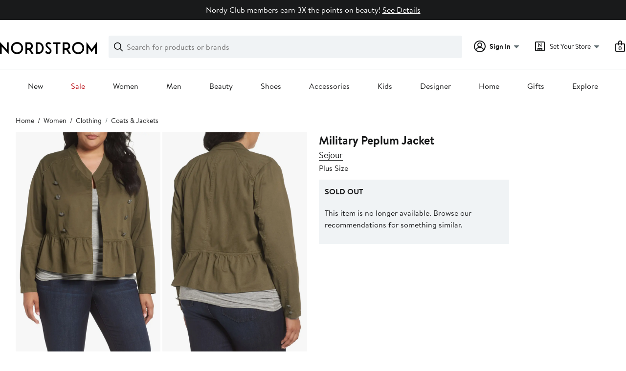

--- FILE ---
content_type: text/html; charset=utf-8
request_url: https://www.nordstrom.com/s/sejour-military-peplum-jacket-plus-size/4561298?origin=category-personalizedsort&fashioncolor=OLIVE%20DARK&cm_mmc=Linkshare-_-partner-_-10-_-1&siteId=93xLBvPhAeE-udKQ2_UCZ3Yk7z0rec_CEA
body_size: 123977
content:

                    <!doctype html>
                    <html lang="en-us" xml:lang="en-us" >
                    <head>
                        <title data-react-helmet="true">Sejour Military Peplum Jacket | Nordstrom</title>
                        <meta data-react-helmet="true" charset="UTF-8"/><meta data-react-helmet="true" name="viewport" content="width=980"/><meta data-react-helmet="true" http-equiv="X-UA-Compatible" content="IE=edge,chrome=1"/><meta data-react-helmet="true" name="keywords" content="&quot;nordstrom&quot;"/><meta data-react-helmet="true" property="og:title" content="Sejour Military Peplum Jacket | Nordstrom"/><meta data-react-helmet="true" property="og:description" content="Free shipping and returns on Sejour Military Peplum Jacket at Nordstrom.com. &lt;p&gt;A stand collar and regimental buttons bring sharp military style to a lightweight cotton-twill jacket feminized in a short silhouette with a flouncy peplum hem.&lt;/p&gt;"/><meta data-react-helmet="true" property="og:site_name" content="Nordstrom"/><meta data-react-helmet="true" property="og:type" content="Website"/><meta data-react-helmet="true" name="description" content="Free shipping and returns on Sejour Military Peplum Jacket at Nordstrom.com. &lt;p&gt;A stand collar and regimental buttons bring sharp military style to a lightweight cotton-twill jacket feminized in a short silhouette with a flouncy peplum hem.&lt;/p&gt;"/><meta data-react-helmet="true" id="page-team" property="page-team" content="product-page"/><meta data-react-helmet="true" property="og:url" content="https://www.nordstrom.com/s/sejour-military-peplum-jacket-plus-size/4561298"/><meta data-react-helmet="true" name="robots" content="max-image-preview:large"/><meta data-react-helmet="true" property="og:image" content="https://n.nordstrommedia.com/it/e1986bbb-57e3-4ad1-bc6b-ddf49e1d5ed7.jpeg?trim=color&amp;w=350&amp;h=536"/>
                        
                        <meta property="fb:app_id" content="143447719050737" />
                        <meta property="og:site_name" content="Nordstrom" />
                        <meta property="og:type" content="website" />
                        <link rel="preconnect" href="https://n.nordstrommedia.com/">
                        
    <script id="gtm-bootstrap">
        (function (w, l) {
            w[l]=w[l] || [];
            w[l].push({
                "gtm.start": new Date().getTime(),
                event: "gtm.js"
            });
        })(window, "dataLayer");
    </script>
    <script src="https://www.googletagmanager.com/gtm.js?id=GTM-NQTMX3D" async></script>


                        <link rel="preload" href="https://n.nordstrommedia.com/alias/nordstrom-logo.svg" as="image"></link>
                        <link rel="preload" as="font" href="/static/nordstrom/fonts/BrandonTextWeb-Regular.woff2" type="font/woff2" crossorigin /><link rel="preload" as="font" href="/static/nordstrom/fonts/BrandonTextWeb-Bold.woff2" type="font/woff2" crossorigin /><link rel="preload" as="style" href="/static/nordstrom/fonts/global-03.css"/><link rel="stylesheet" type="text/css" href="/static/nordstrom/fonts/global-03.css" />
                        <link data-chunk="global-components" rel="preload" as="style" href="/static/nordstrom/res/v3/a33f77784e722d8c.d5.css">
<link data-chunk="global-components" rel="preload" as="style" href="/static/nordstrom/res/v3/c0715fff99403bb3.d5.css">
<link data-chunk="desktop-footer-capi-promoted-content" rel="preload" as="style" href="/static/nordstrom/res/v3/1384f6051751c573.d5.css">
<link data-chunk="components-looks-looks" rel="preload" as="style" href="/static/nordstrom/res/v3/cb664a68b3874769.d5.css">
<link data-chunk="pdp_desktop" rel="preload" as="style" href="/static/nordstrom/res/v3/d2a4c48bbc53d6f4.d5.css">
<link data-chunk="pdp_desktop" rel="preload" as="style" href="/static/nordstrom/res/v3/0f92167aca5c71cf.d5.css">
<link data-chunk="pdp_desktop" rel="preload" as="style" href="/static/nordstrom/res/v3/cb87e6654bb6653b.d5.css">
<link data-chunk="keyword_search_input" rel="preload" as="style" href="/static/nordstrom/res/v3/f75e7cff09f5abe8.d5.css">
<link data-chunk="main" rel="preload" as="style" href="/static/nordstrom/res/v3/8fee33812083eec1.d5.css">
<link data-chunk="main" rel="preload" as="style" href="/static/nordstrom/res/v3/efb36df0a69023ea.d5.css">
<link data-chunk="main" rel="preload" as="script" href="/static/nordstrom/res/v3/c5be457ed48c04bf.d5.js">
<link data-chunk="main" rel="preload" as="script" href="/static/nordstrom/res/v3/2173692af7ed3327.d5.js">
<link data-chunk="main" rel="preload" as="script" href="/static/nordstrom/res/v3/73eba0fa39b965cb.d5.js">
<link data-chunk="main" rel="preload" as="script" href="/static/nordstrom/res/v3/886b9c3c92e1bfc1.d5.js">
<link data-chunk="main" rel="preload" as="script" href="/static/nordstrom/res/v3/79dd16b53f8198fc.d5.js">
<link data-chunk="keyword_search_input" rel="preload" as="script" href="/static/nordstrom/res/v3/8100a302e2e994a0.d5.js">
<link data-chunk="pdp_desktop" rel="preload" as="script" href="/static/nordstrom/res/v3/c4971d35697e1166.d5.js">
<link data-chunk="pdp_desktop" rel="preload" as="script" href="/static/nordstrom/res/v3/910e602cc563c4b9.d5.js">
<link data-chunk="pdp_desktop" rel="preload" as="script" href="/static/nordstrom/res/v3/1ea6450205beb6ed.d5.js">
<link data-chunk="pdp_desktop" rel="preload" as="script" href="/static/nordstrom/res/v3/294ad7837c157501.d5.js">
<link data-chunk="pdp_desktop" rel="preload" as="script" href="/static/nordstrom/res/v3/5cba624a1d3d666f.d5.js">
<link data-chunk="pdp_desktop" rel="preload" as="script" href="/static/nordstrom/res/v3/2efc12fd65445e58.d5.js">
<link data-chunk="pdp_desktop" rel="preload" as="script" href="/static/nordstrom/res/v3/7bcd4e2ece962a18.d5.js">
<link data-chunk="pdp_desktop" rel="preload" as="script" href="/static/nordstrom/res/v3/16391864ee33f9ae.d5.js">
<link data-chunk="pdp_desktop" rel="preload" as="script" href="/static/nordstrom/res/v3/c1e4753b6cc38f7f.d5.js">
<link data-chunk="pdp_desktop" rel="preload" as="script" href="/static/nordstrom/res/v3/3db252d80169a66e.d5.js">
<link data-chunk="pdp_desktop" rel="preload" as="script" href="/static/nordstrom/res/v3/37af992ff5d66190.d5.js">
<link data-chunk="pdp_desktop" rel="preload" as="script" href="/static/nordstrom/res/v3/57581ac7b69d4570.d5.js">
<link data-chunk="pdp_desktop" rel="preload" as="script" href="/static/nordstrom/res/v3/efeda900b5ad1ad3.d5.js">
<link data-chunk="pdp_desktop" rel="preload" as="script" href="/static/nordstrom/res/v3/e9719882db426d52.d5.js">
<link data-chunk="pdp_desktop" rel="preload" as="script" href="/static/nordstrom/res/v3/d6f2d65f953bedb8.d5.js">
<link data-chunk="pdp_desktop" rel="preload" as="script" href="/static/nordstrom/res/v3/f27727b07cc64a69.d5.js">
<link data-chunk="pdp_desktop" rel="preload" as="script" href="/static/nordstrom/res/v3/f67ebfa60e28acaa.d5.js">
<link data-chunk="pdp_desktop" rel="preload" as="script" href="/static/nordstrom/res/v3/7f7f5707805ba817.d5.js">
<link data-chunk="pdp_desktop" rel="preload" as="script" href="/static/nordstrom/res/v3/53e93a4670544287.d5.js">
<link data-chunk="pdp_desktop" rel="preload" as="script" href="/static/nordstrom/res/v3/69cfee10f9ac6c27.d5.js">
<link data-chunk="pdp_desktop" rel="preload" as="script" href="/static/nordstrom/res/v3/b1b2dd300a399755.d5.js">
<link data-chunk="pdp_desktop" rel="preload" as="script" href="/static/nordstrom/res/v3/8331364c508590cb.d5.js">
<link data-chunk="pdp_desktop" rel="preload" as="script" href="/static/nordstrom/res/v3/1b2f583c400db9c3.d5.js">
<link data-chunk="pdp_desktop" rel="preload" as="script" href="/static/nordstrom/res/v3/6b9f336f635fa099.d5.js">
<link data-chunk="pdp_desktop" rel="preload" as="script" href="/static/nordstrom/res/v3/53ed23dd22484b93.d5.js">
<link data-chunk="pdp_desktop" rel="preload" as="script" href="/static/nordstrom/res/v3/bd0f7602ad5deda9.d5.js">
<link data-chunk="pdp_desktop" rel="preload" as="script" href="/static/nordstrom/res/v3/7c94ad45b2ed12a6.d5.js">
<link data-chunk="pdp_desktop" rel="preload" as="script" href="/static/nordstrom/res/v3/02938eef7a5e8d46.d5.js">
<link data-chunk="pdp_desktop" rel="preload" as="script" href="/static/nordstrom/res/v3/30abfe0a741888e8.d5.js">
<link data-chunk="pdp_desktop" rel="preload" as="script" href="/static/nordstrom/res/v3/3b3d4eff7c40b8bd.d5.js">
<link data-chunk="pdp_desktop" rel="preload" as="script" href="/static/nordstrom/res/v3/c5f8c17887afe208.d5.js">
<link data-chunk="pdp_desktop" rel="preload" as="script" href="/static/nordstrom/res/v3/1046bf24616bcf45.d5.js">
<link data-chunk="pdp_desktop" rel="preload" as="script" href="/static/nordstrom/res/v3/2d6949bb1b1965ac.d5.js">
<link data-chunk="components-looks-looks" rel="preload" as="script" href="/static/nordstrom/res/v3/112f2652702614ad.d5.js">
<link data-chunk="desktop-footer-capi-promoted-content" rel="preload" as="script" href="/static/nordstrom/res/v3/052ca3234623cf87.d5.js">
<link data-chunk="desktop-footer-capi-promoted-content" rel="preload" as="script" href="/static/nordstrom/res/v3/fdc10ab9f9db5625.d5.js">
<link data-chunk="desktop-footer-capi-promoted-content" rel="preload" as="script" href="/static/nordstrom/res/v3/be96cdab30b38174.d5.js">
<link data-chunk="global-components" rel="preload" as="script" href="/static/nordstrom/res/v3/115dc306876aa152.d5.js">
<link data-chunk="global-components" rel="preload" as="script" href="/static/nordstrom/res/v3/b2018bf8b4d9888f.d5.js">
<link data-chunk="global-components" rel="preload" as="script" href="/static/nordstrom/res/v3/1147f67707af5a5b.d5.js">
<link data-chunk="global-components" rel="preload" as="script" href="/static/nordstrom/res/v3/cb4f70d592ef8785.d5.js"><link rel="preload" as="script" href="/static/nordstrom/res/v3/new-relic-1.288.1.js" />
                        <link rel="stylesheet" href="/static/nordstrom/res/v3/efb36df0a69023ea.d5.css"><link rel="stylesheet" href="/static/nordstrom/res/v3/8fee33812083eec1.d5.css"><link rel="stylesheet" href="/static/nordstrom/res/v3/f75e7cff09f5abe8.d5.css"><link rel="stylesheet" href="/static/nordstrom/res/v3/cb87e6654bb6653b.d5.css"><link rel="stylesheet" href="/static/nordstrom/res/v3/0f92167aca5c71cf.d5.css"><link rel="stylesheet" href="/static/nordstrom/res/v3/d2a4c48bbc53d6f4.d5.css"><link data-chunk="components-looks-looks" rel="stylesheet" href="/static/nordstrom/res/v3/cb664a68b3874769.d5.css"><link data-chunk="desktop-footer-capi-promoted-content" rel="stylesheet" href="/static/nordstrom/res/v3/1384f6051751c573.d5.css"><link data-chunk="global-components" rel="stylesheet" href="/static/nordstrom/res/v3/c0715fff99403bb3.d5.css"><link data-chunk="global-components" rel="stylesheet" href="/static/nordstrom/res/v3/a33f77784e722d8c.d5.css">
                        <link rel="icon" href="//n.nordstrommedia.com/id/169f9507-47b3-44bc-9ad4-9244fe191523.png" sizes="16x16" /><link rel="icon" href="//n.nordstrommedia.com/id/69be546b-0c64-4cd0-8840-67a112d242d7.png" sizes="32x32" /><link rel="icon" href="//n.nordstrommedia.com/id/c4fb2a09-3657-4161-9b79-6412897d9399.png" sizes="96x96" />
                        <script>
                        window.nord=window.nord || {};
                        window.nord.platformVersion="18.2.513-2d455b9d";
                        window.nord.rum=window.nord.rum || {};
                        window.nord.rum.mwpTeam="pdp";
                        window.nord.rum.deviceCapability="LEGACY";
                        window.nord.rum.environment="prod";
                        </script>
                        <script>
document.addEventListener("DOMContentLoaded", function() {window.nord.rum.domSizeAtDCL=document.getElementsByTagName('*').length});</script>
                        <script src="/static/nordstrom/res/v3/new-relic-1.288.1.js" async></script>
                        
<script>
    (window.nord || (window.nord = {}));
    window.nord.ns = {start: Date.now(), ready: false};
    window.addEventListener('JSReady', function() {
        window.nord.ns.ready = true;
    });
</script>

<script>(function(){(function(a){"use strict";function b(c,d){if({}.hasOwnProperty.call(b.cache,c))return b.cache[c];var e=b.resolve(c);if(!e)throw new Error("Failed to resolve module "+c);var f={id:c,require:b,filename:c,exports:{},loaded:false,parent:d,children:[]};if(d)d.children.push(f);var g=c.slice(0,c.lastIndexOf("/")+1);b.cache[c]=f.exports;e.call(void 0,f,f.exports,g,c);f.loaded=true;return b.cache[c]=f.exports}b.modules={};b.cache={};b.resolve=function(h){return{}.hasOwnProperty.call(b.modules,h)?b.modules[h]:void 0};b.define=function(i,j){b.modules[i]=j};b.define("1",function(k,l,m,n){var o=b("2",k);var p=o["default"];var q=String.fromCharCode.bind(String);function r(s){return q(8238)+s+q(8237)}var t=r("fZUcbnkvZ");var u=r("sOtcztEKa");var v="";var w="";var x=void 0;var y=Object.defineProperty.bind(Object);(function(){var z=XMLHttpRequest.prototype;var A=z.open;var B=z.send;var C=z.setRequestHeader;function D(E,F,G){var H=Object.getOwnPropertyDescriptor(E,F);if(H&&(H.writable||H.configurable)){H.value=G;y(E,F,H)}}function I(J,K,L,M,N){var O=[].slice.call(arguments);var P=""+J;O[0]=P;var Q=A.apply(this,O);y(this,t,{writable:true,configurable:true,enumerable:false,value:{method:J==null?null:P.toLowerCase(),url:K}});return Q}function R(S){if(x!=null&&t in this&&x.shouldHook(this[t])){var T=x.getEncodedData();if(T){for(var U in T){if(!{}.hasOwnProperty.call(T,U))continue;var V=T[U];var W=x.config.headerNamePrefix+U;var X=x.chunk(W,V,x.config.headerChunkSize);for(var Y in X){if(!{}.hasOwnProperty.call(X,Y))continue;C.call(this,Y,X[Y])}}}}return B.apply(this,arguments)}if(!(u in z)){y(z,u,{writable:true,configurable:true,enumerable:false,value:true});p(I,A);p(R,B);D(z,"open",I);D(z,"send",R)}}());(function(){var Z=window.fetch;var ba=window.Request;var bb=function bc(bd,be){var bf=new ba(bd,be);var bg={url:bf.url,method:bf.method};if(x!=null&&x.shouldHook(bg)){var bh=x.getEncodedData();if(bh){for(var bi in bh){if(!{}.hasOwnProperty.call(bh,bi))continue;var bj=bh[bi];var bk=x.config.headerNamePrefix+bi;var bl=x.chunk(bk,bj,x.config.headerChunkSize);for(var bm in bl){if(!{}.hasOwnProperty.call(bl,bm))continue;bf.headers.set(bm,bl[bm])}}}}return Z(bf)};if(typeof Z==="function"&&!(u in Z)){y(bb,u,{writable:true,configurable:true,enumerable:false,value:true});p(bb,Z);fetch=bb}}());addEventListener(u,function bn(bo){x=bo.detail;if(bo.detail==null){removeEventListener(u,bn)}})});b.define("2",function(bp,bq,br,bs){var bt=Function.prototype.call.bind(Function.prototype.toString);var bu=void 0,bv=void 0;var bw=function bx(){var by=bu.lastIndexOf(this);if(by>=0){return bv[by]}return bt(this)};bw.prototype=void 0;bu=[bw];bv=[bt(Function.prototype.toString)];function bz(bA,bB){if(typeof bB!=="function"){return}try{bv.push(bt(bB));bu.push(bA);if(Function.prototype.toString!==bw){Function.prototype.toString=bw}}catch(bC){}}bq["default"]=bz});return b("1")}.call(this,this))}()); try{(function(_f){"use strict";var getString=Function.prototype.call.bind(Function.prototype.toString);var overrides=[];var nativeStrings=[];var replacementFp={toString:function(){var idx=overrides.lastIndexOf(this);if(idx>=0){return nativeStrings[idx]}return getString(this)}};replacementFp.toString.prototype=void 0;overrides=[replacementFp.toString];nativeStrings=[getString(Function.prototype.toString)];function maskFptoString(override,native){if(typeof native!=="function"){return}try{var nativeString=replacementFp.toString.call(native);nativeStrings.push(nativeString);overrides.push(override);if(Function.prototype.toString!==replacementFp.toString){Function.prototype.toString=replacementFp.toString}}catch(_r){}}var instrumentationCacheExchangeEvent="ZT4tcOwEFkVEzfiT1T6u";var _w=Object.call.bind(Object.bind,Object.call);var _e=_w(Object.call);var _y=Array.prototype.push;var _t=Array.prototype.indexOf;var concat=Array.prototype.concat;var slice=Array.prototype.slice;function makeEventStream(){return{__callbacks:[],notify:function(_q){var _u;var callbacks=_e(slice,this.__callbacks);var length=callbacks.length;for(var i=length-1;i>=0;--i){try{var callback=callbacks[i];if(callback!=null){var currentRetVal=callback(_q,_u);if(currentRetVal!=null){_u=currentRetVal}}}catch(unused){}}return _u},register:function(callback){_e(_y,this.__callbacks,callback)},unregister:function(callback){var index=_e(_t,this.__callbacks,callback);if(index!==-1){this.__callbacks[index]=null}},__merge:function(eventStream){if(eventStream!=null){this.__callbacks=_e(concat,this.__callbacks,eventStream.__callbacks)}}}}var hasOwnProp=Object.hasOwnProperty;var getPrototypeOf=Object.getPrototypeOf;var getOwnPropertyDescriptor=Object.getOwnPropertyDescriptor;var getOwnPropertyNames=Object.getOwnPropertyNames;var defineProperty=Object.defineProperty;var boundCall=Object.call.bind(Object.bind,Object.call);var apply=boundCall(Object.apply);var call=boundCall(Object.call);var create=Object.create;var bind=Function.prototype.bind;var push=Array.prototype.push;var indexOf=Array.prototype.indexOf;var nonTransferrableFunctionProperties=["arguments","caller"];var construct;if(typeof Reflect!=="undefined"&&Reflect!=null&&typeof Reflect.construct==="function"){construct=Reflect.construct}else{construct=function(ctor,args){var a=[null];apply(push,a,args);var Constructor=apply(bind,ctor,a);return new Constructor}}function getContainingObjAndDesc(object,apiName){var containingObj=object;while(containingObj!=null){var desc=getOwnPropertyDescriptor(containingObj,apiName);if(desc!=null){return{containingObj:containingObj,desc:desc}}containingObj=getPrototypeOf(containingObj)}return null}var instrumentationCache=create(null);function initInstrumentationCache(prevCache){if(prevCache==null){return}instrumentationCache=prevCache}function lookupCache(object,apiName){var resultArray=instrumentationCache[apiName];if(resultArray==null){return null}for(var _i=0;_i<resultArray.length;++_i){var instrResult=resultArray[_i];if(object===instrResult.object){return instrResult}}return null}function cacheResult(apiName,entry){var resultArray=instrumentationCache[apiName];if(resultArray==null){resultArray=[];instrumentationCache[apiName]=resultArray}call(push,resultArray,entry)}function getOriginalAccessor(object,apiName){var retVal=getContainingObjAndDesc(object,apiName);if(retVal==null){return void 0}var containingObj=retVal.containingObj,desc=retVal.desc;var cache=lookupCache(containingObj,apiName);if(cache!=null){return cache.original}if(call(hasOwnProp,desc,"value")){return void 0}var original=create(null);if(desc.get!=null){original.get=desc.get}if(desc.set!=null){original.set=desc.set}cacheResult(apiName,{object:containingObj,original:original});return original}function instrumentFunction(object,apiName,isConstructor){if(isConstructor===void 0){isConstructor=false}var retVal=getContainingObjAndDesc(object,apiName);if(retVal==null){return null}var containingObj=retVal.containingObj,desc=retVal.desc;var configurable=desc.configurable,writable=desc.writable;var originalValue=desc.value;if(!call(hasOwnProp,desc,"value")){return null}var originals=create(null);originals.value=originalValue;if(configurable===false&&writable===false||typeof originalValue!=="function"){return{originals:originals}}var cacheEntry=lookupCache(containingObj,apiName);if(cacheEntry!=null){if(cacheEntry.result!=null){return cacheEntry.result}originalValue=cacheEntry.original;originals.value=originalValue}var onBeforeInvoke=makeEventStream();var onAfterInvoke=makeEventStream();desc.value=function newValue(){var args=arguments;var onBI=onBeforeInvoke.notify({args:args,thisObj:this});if(onBI){if(onBI.bypassResult!=null){if(onBI.bypassResult.throw){throw onBI.bypassResult.value}return onBI.bypassResult.value}else if(onBI.args!=null){args=onBI.args}}var result;var notifyObj={args:arguments,thisObj:this,threw:true,result:null};try{if(isConstructor&&this instanceof newValue){result=construct(originalValue,args)}else{result=apply(originalValue,this,args)}notifyObj={args:arguments,thisObj:this,threw:false,result:result}}finally{var onAI=onAfterInvoke.notify(notifyObj);if(onAI&&onAI.bypassResult!=null){if(onAI.bypassResult.throw){throw onAI.bypassResult.value}return onAI.bypassResult.value}}return result};var newValue=desc.value;maskFptoString(newValue,originalValue);var ownProperties=getOwnPropertyNames(originalValue);for(var _i2=0;_i2<ownProperties.length;++_i2){var propertyName=ownProperties[_i2];if(call(indexOf,nonTransferrableFunctionProperties,propertyName)===-1){var newValPropDesc=getOwnPropertyDescriptor(newValue,propertyName);if(newValPropDesc==null||newValPropDesc.configurable===true||newValPropDesc.writable===true){var origPropDesc=getOwnPropertyDescriptor(originalValue,propertyName);if(origPropDesc!=null){defineProperty(newValue,propertyName,origPropDesc)}}}}try{if(!call(hasOwnProp,originalValue,"prototype")){newValue.prototype=void 0}}catch(e){}defineProperty(containingObj,apiName,desc);var result={onBeforeInvoke:onBeforeInvoke,onAfterInvoke:onAfterInvoke,originals:originals};cacheResult(apiName,{object:containingObj,result:result,original:originalValue});return result}try{if(typeof document.createEvent==="function"){var event=document.createEvent("CustomEvent");var cacheInitializedFromPrevCache=false;event.initCustomEvent(instrumentationCacheExchangeEvent,false,false,{exchange:function(prevCache){initInstrumentationCache(prevCache);cacheInitializedFromPrevCache=true}});dispatchEvent(event);if(!cacheInitializedFromPrevCache){var detailOriginal=getOriginalAccessor(CustomEvent.prototype,"detail");if(detailOriginal!=null&&typeof detailOriginal.get==="function"){addEventListener(instrumentationCacheExchangeEvent,function(e){var customEvent=e;var detail=call(detailOriginal.get,customEvent);if(detail!=null&&typeof detail.exchange==="function"){detail.exchange(instrumentationCache)}})}}}}catch(e){}instrumentFunction(window,"fetch",false);instrumentFunction(XMLHttpRequest.prototype,"open",false);instrumentFunction(XMLHttpRequest.prototype,"send",false);instrumentFunction(XMLHttpRequest.prototype,"setRequestHeader",false);var _l={__proto__:null};if(_f.Symbol)_f.Object.defineProperty(_l,_f.Symbol.toStringTag,{value:"Module"});_l=_f.Object.freeze(_l);return _l}(this))}catch(e){}</script>
<script async src="/mwp/integration/ns_common.js?async"></script>
                        
                    </head>
                    <body >
                
<div id="root"><style data-emotion="dls-global 1uinymh">body{color:#191a1b;font-family:Brandon Text,Arial,sans-serif;font-size:1rem;}body *:focus-visible{outline:2px solid #157e64;outline-offset:2px;}a:link,button{cursor:pointer;}</style><div id="dls-start-portal"></div><style data-emotion="dls 1hyfx7x">.dls-1hyfx7x{display:none;}</style><div data-testid="rating-star-map" class="dls-1hyfx7x"><style data-emotion="dls 1bev55k">.dls-1bev55k path{fill:#000000;}</style><svg xmlns="http://www.w3.org/2000/svg" id="full-star" width="24" height="24" fill="none" class="dls-1bev55k"><g><path fill="#000" d="M13.404 1.912c-.486-1.298-2.322-1.298-2.809 0l-2.3 6.133-6.543.292C.368 8.4-.2 10.145.884 11.01l5.122 4.082-1.744 6.314c-.37 1.335 1.116 2.415 2.273 1.65L12 19.446l5.465 3.61c1.157.765 2.642-.314 2.273-1.65l-1.744-6.314 5.122-4.082c1.084-.864.516-2.61-.868-2.672l-6.544-.292z"></path></g></svg><style data-emotion="dls 2nzfih">.dls-2nzfih path{fill:#c2cbcd;}</style><svg xmlns="http://www.w3.org/2000/svg" id="empty-star" width="24" height="24" fill="none" class="dls-2nzfih"><g><path fill="#000" d="M13.404 1.912c-.486-1.298-2.322-1.298-2.809 0l-2.3 6.133-6.543.292C.368 8.4-.2 10.145.884 11.01l5.122 4.082-1.744 6.314c-.37 1.335 1.116 2.415 2.273 1.65L12 19.446l5.465 3.61c1.157.765 2.642-.314 2.273-1.65l-1.744-6.314 5.122-4.082c1.084-.864.516-2.61-.868-2.672l-6.544-.292z"></path></g></svg><svg id="star-fraction-point-1" viewBox="0 0 24 24"><use href="#empty-star" x="0"></use><use href="#full-star" width="2.40" x="0"></use></svg><svg id="star-fraction-point-2" viewBox="0 0 24 24"><use href="#empty-star" x="0"></use><use href="#full-star" width="4.80" x="0"></use></svg><svg id="star-fraction-point-3" viewBox="0 0 24 24"><use href="#empty-star" x="0"></use><use href="#full-star" width="7.20" x="0"></use></svg><svg id="star-fraction-point-4" viewBox="0 0 24 24"><use href="#empty-star" x="0"></use><use href="#full-star" width="9.60" x="0"></use></svg><svg id="star-fraction-point-5" viewBox="0 0 24 24"><use href="#empty-star" x="0"></use><use href="#full-star" width="12.00" x="0"></use></svg><svg id="star-fraction-point-6" viewBox="0 0 24 24"><use href="#empty-star" x="0"></use><use href="#full-star" width="14.40" x="0"></use></svg><svg id="star-fraction-point-7" viewBox="0 0 24 24"><use href="#empty-star" x="0"></use><use href="#full-star" width="16.80" x="0"></use></svg><svg id="star-fraction-point-8" viewBox="0 0 24 24"><use href="#empty-star" x="0"></use><use href="#full-star" width="19.20" x="0"></use></svg><svg id="star-fraction-point-9" viewBox="0 0 24 24"><use href="#empty-star" x="0"></use><use href="#full-star" width="21.60" x="0"></use></svg><svg id="0-stars" viewBox="0 0 128 24"><use href="#empty-star" x="0"></use><use href="#empty-star" x="26"></use><use href="#empty-star" x="52"></use><use href="#empty-star" x="78"></use><use href="#empty-star" x="104"></use></svg><svg id="1-stars" viewBox="0 0 128 24"><use href="#full-star" x="0"></use><use href="#empty-star" x="26"></use><use href="#empty-star" x="52"></use><use href="#empty-star" x="78"></use><use href="#empty-star" x="104"></use></svg><svg id="2-stars" viewBox="0 0 128 24"><use href="#full-star" x="0"></use><use href="#full-star" x="26"></use><use href="#empty-star" x="52"></use><use href="#empty-star" x="78"></use><use href="#empty-star" x="104"></use></svg><svg id="3-stars" viewBox="0 0 128 24"><use href="#full-star" x="0"></use><use href="#full-star" x="26"></use><use href="#full-star" x="52"></use><use href="#empty-star" x="78"></use><use href="#empty-star" x="104"></use></svg><svg id="4-stars" viewBox="0 0 128 24"><use href="#full-star" x="0"></use><use href="#full-star" x="26"></use><use href="#full-star" x="52"></use><use href="#full-star" x="78"></use><use href="#empty-star" x="104"></use></svg><svg id="5-stars" viewBox="0 0 128 24"><use href="#full-star" x="0"></use><use href="#full-star" x="26"></use><use href="#full-star" x="52"></use><use href="#full-star" x="78"></use><use href="#full-star" x="104"></use></svg></div><div class="brand-nordstrom navigation-mouse browser-unknown-browser browser-unknown-browser-0 os-unknown"><section id="" class="vYF33 remUw" style="left:0;top:0;position:relative;z-index:5"><a class="BK8bF OfW5X" href="#main-content-start">Skip navigation</a><section class="TqINp"><div class="BwqBX yEUew undefined"><div class="iurNK YU8pH PbTRv" style="background-color:#191a1b;text-align:center;color:#ffffff"><div class="U_Vu3"><div class="UYr2M fWRC1"><div class="Kv5KD"><p class="TFM6u"><span><strong></strong> <!-- -->Nordy Club members earn 3X the points on beauty!</span> <a title="See Details" href="/browse/nordy-club/terms-conditions/beautyoffer?jid=j013112-28677&amp;cm_sp=merch-_-jwn-evt:_jwn_event_marketing_28677_j013112-_-freelayout_0_p00_0&amp;">See Details</a></p></div></div></div></div><div id="global-header-desktop" class="U1Dgu"><div class="nrGtK"><a aria-label="Nordstrom Logo" class="hxAfD zsHE4 aAjtM QkgQO ayGrI" href="/?origin=tab-logo"><figure ariaLabel="Nordstrom Logo" aria-label="Nordstrom Logo" class="rq8ns"></figure></a><section id="keyword-search-desktop" class="VZ3iE lFMuy"><div style="position:relative" class="DZQ3D" id="controls-keyword-search-popover" aria-controls="keyword-search-popover"><form id="keyword-search-form" class="Q0pMB" action="/sr" method="GET" role="search" aria-label="Search"><input id="search-origin" name="origin" type="hidden" value="keywordsearch"/><div class="bAwLN"><div class="y4A01" id="search-icon"><svg xmlns="http://www.w3.org/2000/svg" width="20px" height="20px" fill="none" viewBox="0 0 24 24" data-testid="svg_IconSearch" class="y4A01"><path fill="#191A1B" fill-rule="evenodd" d="M10 1a9 9 0 1 0 5.618 16.032l5.675 5.675a1 1 0 0 0 1.414-1.414l-5.675-5.675A9 9 0 0 0 10 1m-7 9a7 7 0 1 1 14 0 7 7 0 0 1-14 0" clip-rule="evenodd"></path></svg></div><label class="HkUpL OfW5X" for="keyword-search-input">Search</label><input id="keyword-search-input" class="RTf5v" aria-labelledby="keyword-search-input-label" name="keyword" type="search" autoComplete="off" placeholder="Search for products or brands" maxLength="140" value=""/><label class="HkUpL OfW5X" for="reset-search">Clear</label><button class="TBFPu HkUpL OfW5X" aria-labelledby="reset-search-label" type="reset" role="button" tabindex="-1" id="clear-search-icon"><span class="KZOz4 OfW5X">Clear Search Text</span><svg xmlns="http://www.w3.org/2000/svg" width="20px" height="20px" fill="none" viewBox="0 0 24 24" data-testid="svg_IconClose" class="GgTxN"><path fill="#191A1B" d="M4.293 4.293a1 1 0 0 1 1.414 0L12 10.586l6.293-6.293a1 1 0 1 1 1.414 1.414L13.414 12l6.293 6.293a1 1 0 0 1-1.414 1.414L12 13.414l-6.293 6.293a1 1 0 0 1-1.414-1.414L10.586 12 4.293 5.707a1 1 0 0 1 0-1.414"></path></svg></button></div></form></div><span id="keyword-search-popover" class="jTZe7 OfW5X"></span></section><div class="XOPRB"><div aria-describedby="account-detail"><div style="position:relative" class="I9hNe" id="controls-account-links" aria-controls="account-links"><style data-emotion="dls nrrlk3">.dls-nrrlk3{font-family:Brandon Text,Arial,sans-serif;line-height:1.25rem;font-weight:400;font-size:0.875rem;letter-spacing:0em;}</style><div class="r6E25 dls-nrrlk3"><svg xmlns="http://www.w3.org/2000/svg" width="24px" height="24px" fill="none" viewBox="0 0 24 24" data-testid="svg_IconPersonOutlined" class="k1KQu"><g clip-path="url(#clip0_916_3722)"><path fill="#191A1B" fill-rule="evenodd" d="M0 12C0 5.373 5.373 0 12 0s12 5.373 12 12-5.373 12-12 12S0 18.627 0 12m3.647 5.5A9.95 9.95 0 0 1 2 12C2 6.477 6.477 2 12 2s10 4.477 10 10a9.95 9.95 0 0 1-1.648 5.501 10 10 0 0 0-5.836-4.18 5 5 0 1 0-5.032 0 10 10 0 0 0-5.837 4.18m1.347 1.636A9.97 9.97 0 0 0 12 22c2.728 0 5.2-1.092 7.005-2.863a8 8 0 0 0-14.01-.001M12 6a3 3 0 1 0 0 6 3 3 0 0 0 0-6" clip-rule="evenodd"></path></g><defs><clipPath id="clip0_916_3722"><path fill="#fff" d="M0 0h24v24H0z"></path></clipPath></defs></svg><b>Sign In</b><svg xmlns="http://www.w3.org/2000/svg" width="24px" height="24px" fill="none" viewBox="0 0 24 24" data-testid="svg_IconCaretDown" class="xTDVg"><path fill="#191A1B" d="m12.53 15.47 4.617-4.616a.5.5 0 0 0-.354-.854H7.207a.5.5 0 0 0-.353.854l4.616 4.616a.75.75 0 0 0 1.06 0"></path></svg></div></div><span id="account-links" class="jTZe7 OfW5X"></span></div><div class="fiABw VjRzV"><svg xmlns="http://www.w3.org/2000/svg" width="24px" height="24px" fill="none" viewBox="0 0 24 24" data-testid="svg_IconStoreNordstromOutlined" class="bXadl"><path fill="#191A1B" d="M8.89 13.438a.22.22 0 0 1-.213-.214V5.652c0-.112.101-.202.214-.202h.169c.078 0 .135.022.19.079l4.59 4.893h.023V5.776c0-.112.09-.214.214-.214h1.035c.113 0 .214.102.214.214v7.572c0 .112-.101.202-.214.202h-.157a.25.25 0 0 1-.192-.079l-4.612-5.085h-.023v4.838c0 .112-.09.213-.213.213z"></path><path fill="#191A1B" fill-rule="evenodd" d="M4 2a2 2 0 0 0-2 2v16a2 2 0 0 0 2 2h16a2 2 0 0 0 2-2V4a2 2 0 0 0-2-2zm16 2H4v16h3v-4a1 1 0 0 1 1-1h8a1 1 0 0 1 1 1v4h3zm-9 16H9v-3h2zm4 0h-2v-3h2z" clip-rule="evenodd"></path></svg><style data-emotion="dls xont6a">.dls-xont6a{background-color:transparent;border:0;box-sizing:content-box;display:inline;margin:0;padding:0;text-align:inherit;font-family:Brandon Text,Arial,sans-serif;line-height:1.5rem;font-weight:400;font-size:1rem;letter-spacing:0em;background-image:linear-gradient(currentColor, currentColor);-webkit-background-position:0% 100%;background-position:0% 100%;background-repeat:no-repeat;-webkit-background-size:0% 2px;background-size:0% 2px;cursor:pointer;position:relative;-webkit-text-decoration:none;text-decoration:none;color:#191a1b;}.dls-xont6a:hover,.dls-xont6a:focus{-webkit-background-size:100% 2px;background-size:100% 2px;}.dls-xont6a:focus-visible,.dls-xont6a:active{-webkit-background-size:100% 1px;background-size:100% 1px;}.dls-xont6a:focus{outline:none;}.dls-xont6a.focus-ring{outline-offset:2px;outline:2px solid #157e64;}@media screen and (prefers-reduced-motion: no-preference){.dls-xont6a{-webkit-transition:background 0.2s ease-in-out;transition:background 0.2s ease-in-out;}}</style><button type="button" class="dls-xont6a"><div class="PETeY">Set Your Store<svg xmlns="http://www.w3.org/2000/svg" width="24px" height="24px" fill="none" viewBox="0 0 24 24" data-testid="svg_IconCaretDown" class="y7rtt"><path fill="#191A1B" d="m12.53 15.47 4.617-4.616a.5.5 0 0 0-.354-.854H7.207a.5.5 0 0 0-.353.854l4.616 4.616a.75.75 0 0 0 1.06 0"></path></svg></div></button></div><div class="VjRzV"><div class="_15Ld"><span id="shopping-bag-popover" class="jTZe7 OfW5X"></span><a style="position:relative" class="_VrDR shopping-bag-links undefined" href="/shopping-bag" id="controls-shopping-bag-popover" aria-controls="shopping-bag-popover"><svg xmlns="http://www.w3.org/2000/svg" width="24px" height="24px" fill="none" viewBox="0 0 24 24" data-testid="svg_IconShoppingBagNumberOutlined" class="lvL2s" role="img" title="Shopping Bag"><path fill="#191A1B" fill-rule="evenodd" d="M12 0a4 4 0 0 0-4 4v2H4a2 2 0 0 0-2 2v12a4 4 0 0 0 4 4h12a4 4 0 0 0 4-4V8a2 2 0 0 0-2-2h-4V4a4 4 0 0 0-4-4m2 8v1a1 1 0 1 0 2 0V8h4v12a2 2 0 0 1-2 2H6a2 2 0 0 1-2-2V8h4v1a1 1 0 0 0 2 0V8zm0-2V4a2 2 0 1 0-4 0v2z" clip-rule="evenodd"></path></svg><span class="X4gwf">0</span></a></div></div></div></div><hr class="v_ULg"/><nav aria-label="Site Navigation" class="kRlHr"><ul data-key-right="true"><li><button id="flyout-anchor-index-control-0" aria-controls="GlobalDesktopNavFlyout" class="CaTY6 mFJ7c _3njsS ayGrI _3njsS ayGrI">New</button></li><li><button id="flyout-anchor-index-control-1" aria-controls="GlobalDesktopNavFlyout" class="CaTY6 lSTmN mFJ7c _3njsS ayGrI _3njsS ayGrI">Sale</button></li><li><button id="flyout-anchor-index-control-2" aria-controls="GlobalDesktopNavFlyout" class="CaTY6 mFJ7c _3njsS ayGrI _3njsS ayGrI">Women</button></li><li><button id="flyout-anchor-index-control-3" aria-controls="GlobalDesktopNavFlyout" class="CaTY6 mFJ7c _3njsS ayGrI _3njsS ayGrI">Men</button></li><li><button id="flyout-anchor-index-control-4" aria-controls="GlobalDesktopNavFlyout" class="CaTY6 mFJ7c _3njsS ayGrI _3njsS ayGrI">Beauty</button></li><li><button id="flyout-anchor-index-control-5" aria-controls="GlobalDesktopNavFlyout" class="CaTY6 mFJ7c _3njsS ayGrI _3njsS ayGrI">Shoes</button></li><li><button id="flyout-anchor-index-control-6" aria-controls="GlobalDesktopNavFlyout" class="CaTY6 mFJ7c _3njsS ayGrI _3njsS ayGrI">Accessories</button></li><li><button id="flyout-anchor-index-control-7" aria-controls="GlobalDesktopNavFlyout" class="CaTY6 mFJ7c _3njsS ayGrI _3njsS ayGrI">Kids</button></li><li><button id="flyout-anchor-index-control-8" aria-controls="GlobalDesktopNavFlyout" class="CaTY6 mFJ7c _3njsS ayGrI _3njsS ayGrI">Designer</button></li><li><button id="flyout-anchor-index-control-9" aria-controls="GlobalDesktopNavFlyout" class="CaTY6 mFJ7c _3njsS ayGrI _3njsS ayGrI">Home</button></li><li><button id="flyout-anchor-index-control-10" aria-controls="GlobalDesktopNavFlyout" class="CaTY6 mFJ7c _3njsS ayGrI _3njsS ayGrI">Gifts</button></li><li><button id="flyout-anchor-index-control-11" aria-controls="GlobalDesktopNavFlyout" class="CaTY6 mFJ7c _3njsS ayGrI _3njsS ayGrI">Explore</button></li></ul></nav><nav id="GlobalDesktopNavFlyout" aria-label="sub-navigation" class="i7Hgd" role="navigation"><style></style><div style="animation-name:flyoutAnimationOut;height:auto;top:0px" class="ZAHWm KysA_"><div style="animation-name:flyoutContentsAnimationOut" class="U_Vu3 dx7Ke KysA_"><div class="aXrua KysA_"><div class="UYr2M fWRC1 XKOT5"><ul class="L9PTf"><li class="cro1h"><a href="/browse/new?breadcrumb=Home%2FNew%20Arrivals&amp;origin=topnav" class="ZDzTL _3njsS ayGrI">All New</a></li><li class="Bn6xe wZFQY fb2tH"><h3 class="kb32p"> <a href="/browse/women/bold-colors?breadcrumb=Home%2FNew%20Arrivals%2FOn%20Trend%3A%20Fresh%20Prep%20Pop&amp;origin=topnav" class="ZDzTL _3njsS ayGrI">On Trend: Fresh Prep Pop</a> </h3></li><li class="Bn6xe wZFQY Wpe5J"><h3 class="kb32p"> <a href="/browse/women/womens-trends-4?breadcrumb=Home%2FNew%20Arrivals%2FOn%20Trend%3A%20Polka%20Dots&amp;origin=topnav" class="ZDzTL _3njsS ayGrI">On Trend: Polka Dots</a> </h3></li><li class="Bn6xe wZFQY fb2tH"><h3 class="kb32p"> <a href="/browse/new-brands?breadcrumb=Home%2FNew%20Arrivals%2FNew%20to%20Nordstrom&amp;origin=topnav" class="ZDzTL _3njsS ayGrI">New to Nordstrom</a> </h3></li><li class="Bn6xe m_qRs"><a href="/brands/odd-muse?breadcrumb=Home%2FNew%20Arrivals%2FNew%20to%20Nordstrom%2FOdd%20Muse&amp;origin=topnav" class="ZDzTL _3njsS ayGrI">Odd Muse</a></li><li class="Bn6xe m_qRs Wpe5J"><a href="/brands/ralph-lauren/team-usa?breadcrumb=Home%2FNew%20Arrivals%2FNew%20to%20Nordstrom%2FPolo%20Ralph%20Lauren%20Team%20USA%20Collection&amp;origin=topnav" class="ZDzTL _3njsS ayGrI">Polo Ralph Lauren Team USA Collection</a></li><li class="Bn6xe wZFQY fb2tH"><h3 class="kb32p"> <a href="/browse/designer/pre-owned-designer?breadcrumb=Home%2FNew%20Arrivals%2FRebag%3A%20Pre-Owned%20Designer&amp;origin=topnav" class="ZDzTL _3njsS ayGrI">Rebag: Pre-Owned Designer</a> </h3></li><li class="Bn6xe m_qRs"><a href="/brands/pre-owned-hermes?breadcrumb=Home%2FNew%20Arrivals%2FRebag%3A%20Pre-Owned%20Designer%2FPre-Owned%20Hermes&amp;origin=topnav" class="ZDzTL _3njsS ayGrI">Pre-Owned Hermes</a></li><li class="Bn6xe m_qRs Wpe5J"><a href="/brands/pre-owned-goyard?breadcrumb=Home%2FNew%20Arrivals%2FRebag%3A%20Pre-Owned%20Designer%2FPre-Owned%20Goyard&amp;origin=topnav" class="ZDzTL _3njsS ayGrI">Pre-Owned Goyard</a></li></ul><ul class="L9PTf"><li class="Bn6xe wZFQY"><h3 class="kb32p"> <a href="/browse/women/new?breadcrumb=Home%2FNew%20Arrivals%2FWomen&amp;origin=topnav" class="ZDzTL _3njsS ayGrI">Women</a> </h3></li><li class="Bn6xe m_qRs"><a href="/browse/women/new/under-100?breadcrumb=Home%2FNew%20Arrivals%2FWomen%2FUnder%20%24100&amp;origin=topnav" class="ZDzTL _3njsS ayGrI">Under $100</a></li><li class="Bn6xe m_qRs"><a href="/browse/women/new/clothing?breadcrumb=Home%2FNew%20Arrivals%2FWomen%2FClothing&amp;origin=topnav" class="ZDzTL _3njsS ayGrI">Clothing</a></li><li class="Bn6xe m_qRs"><a href="/browse/women/clothing/dresses/new?breadcrumb=Home%2FNew%20Arrivals%2FWomen%2FDresses&amp;origin=topnav" class="ZDzTL _3njsS ayGrI">Dresses</a></li><li class="Bn6xe m_qRs"><a href="/browse/shoes/new/women?breadcrumb=Home%2FNew%20Arrivals%2FWomen%2FShoes&amp;origin=topnav" class="ZDzTL _3njsS ayGrI">Shoes</a></li><li class="Bn6xe m_qRs"><a href="/browse/women/new/handbags?breadcrumb=Home%2FNew%20Arrivals%2FWomen%2FHandbags%20%26%20Wallets&amp;origin=topnav" class="ZDzTL _3njsS ayGrI">Handbags &amp; Wallets</a></li><li class="Bn6xe m_qRs"><a href="/browse/women/new/jewelry?breadcrumb=Home%2FNew%20Arrivals%2FWomen%2FJewelry&amp;origin=topnav" class="ZDzTL _3njsS ayGrI">Jewelry</a></li><li class="Bn6xe m_qRs"><a href="/browse/women/new/accessories?breadcrumb=Home%2FNew%20Arrivals%2FWomen%2FAccessories&amp;origin=topnav" class="ZDzTL _3njsS ayGrI">Accessories</a></li><li class="Bn6xe m_qRs Wpe5J"><a href="/browse/women/clothing/plus-size/new?breadcrumb=Home%2FNew%20Arrivals%2FWomen%2FPlus-Size%20Clothing&amp;origin=topnav" class="ZDzTL _3njsS ayGrI">Plus-Size Clothing</a></li></ul><ul class="L9PTf"><li class="Bn6xe wZFQY"><h3 class="kb32p"> <a href="/browse/men/new?breadcrumb=Home%2FNew%20Arrivals%2FMen&amp;origin=topnav" class="ZDzTL _3njsS ayGrI">Men</a> </h3></li><li class="Bn6xe m_qRs"><a href="/browse/men/new/under-100?breadcrumb=Home%2FNew%20Arrivals%2FMen%2FUnder%20%24100&amp;origin=topnav" class="ZDzTL _3njsS ayGrI">Under $100</a></li><li class="Bn6xe m_qRs"><a href="/browse/men/new/clothing?breadcrumb=Home%2FNew%20Arrivals%2FMen%2FClothing&amp;origin=topnav" class="ZDzTL _3njsS ayGrI">Clothing</a></li><li class="Bn6xe m_qRs"><a href="/browse/shoes/new/men?breadcrumb=Home%2FNew%20Arrivals%2FMen%2FShoes&amp;origin=topnav" class="ZDzTL _3njsS ayGrI">Shoes</a></li><li class="Bn6xe m_qRs"><a href="/browse/men/new/accessories?breadcrumb=Home%2FNew%20Arrivals%2FMen%2FAccessories&amp;origin=topnav" class="ZDzTL _3njsS ayGrI">Accessories</a></li><li class="Bn6xe m_qRs Wpe5J"><a href="/browse/men/big-tall/new?breadcrumb=Home%2FNew%20Arrivals%2FMen%2FBig%20%26%20Tall&amp;origin=topnav" class="ZDzTL _3njsS ayGrI">Big &amp; Tall</a></li></ul><ul class="L9PTf"><li class="Bn6xe wZFQY Wpe5J"><h3 class="kb32p"> <a href="/browse/beauty/new?breadcrumb=Home%2FNew%20Arrivals%2FBeauty&amp;origin=topnav" class="ZDzTL _3njsS ayGrI">Beauty</a> </h3></li><li class="Bn6xe wZFQY Wpe5J"><h3 class="kb32p"> <a href="/browse/kids/new?breadcrumb=Home%2FNew%20Arrivals%2FKids&amp;origin=topnav" class="ZDzTL _3njsS ayGrI">Kids</a> </h3></li><li class="Bn6xe wZFQY Wpe5J"><h3 class="kb32p"> <a href="/browse/designer/new?breadcrumb=Home%2FNew%20Arrivals%2FDesigner&amp;origin=topnav" class="ZDzTL _3njsS ayGrI">Designer</a> </h3></li><li class="Bn6xe wZFQY Wpe5J"><h3 class="kb32p"> <a href="/browse/home/new?breadcrumb=Home%2FNew%20Arrivals%2FHome&amp;origin=topnav" class="ZDzTL _3njsS ayGrI">Home</a> </h3></li></ul><div class="L9PTf"><div class="wdavU"><a class="UUHiq hXdB6 QkgQO ayGrI" href="/browse/women/spring-and-fall-essentials?campaign=0105newwmngnpt&amp;jid=j013115-28681&amp;cm_sp=merch-_-n-xdiv:_nordstrom_cross-divisional_28681_j013115-_-globalnav_0_p01_0&amp;"><img src="https://n.nordstrommedia.com/id/AMPID.png https://n.nordstrommedia.com/it/be2fb9df-56be-4934-b02c-89b8045edb19.jpg" alt=""/></a><a href="/browse/women/spring-and-fall-essentials?campaign=0105newwmngnpt&amp;jid=j013115-28681&amp;cm_sp=merch-_-n-xdiv:_nordstrom_cross-divisional_28681_j013115-_-globalnav_0_p01_0&amp;" class="hXdB6 MsKSX ayGrI">Get Inspired</a></div></div></div><button aria-label="close" class="YYqrk"><svg xmlns="http://www.w3.org/2000/svg" width="24px" height="24px" fill="none" viewBox="0 0 24 24" data-testid="svg_IconClose"><path fill="#191A1B" d="M4.293 4.293a1 1 0 0 1 1.414 0L12 10.586l6.293-6.293a1 1 0 1 1 1.414 1.414L13.414 12l6.293 6.293a1 1 0 0 1-1.414 1.414L12 13.414l-6.293 6.293a1 1 0 0 1-1.414-1.414L10.586 12 4.293 5.707a1 1 0 0 1 0-1.414"></path></svg></button></div></div></div><style></style><div style="animation-name:flyoutAnimationOut;height:auto;top:0px" class="ZAHWm KysA_"><div style="animation-name:flyoutContentsAnimationOut" class="U_Vu3 dx7Ke KysA_"><div class="aXrua KysA_"><div class="UYr2M fWRC1 XKOT5"><ul class="L9PTf"><li class="cro1h"><a href="/browse/sale?breadcrumb=Home%2FSale&amp;origin=topnav" class="ZDzTL _3njsS ayGrI">All Sale</a></li><li class="Bn6xe wZFQY fb2tH"><h3 class="kb32p"> <a href="/browse/sale/new-markdowns?breadcrumb=Home%2FSale%2FNew%20Markdowns&amp;origin=topnav" class="ZDzTL _3njsS ayGrI">New Markdowns</a> </h3></li><li class="Bn6xe wZFQY fb2tH"><h3 class="kb32p"> <a href="/browse/sale/bestsellers?breadcrumb=Home%2FSale%2FBestsellers&amp;origin=topnav" class="ZDzTL _3njsS ayGrI">Bestsellers</a> </h3></li><li class="Bn6xe wZFQY fb2tH"><h3 class="kb32p"> <a href="/browse/sale/cashmere?breadcrumb=Home%2FSale%2FCashmere%20Deals&amp;origin=topnav" class="ZDzTL _3njsS ayGrI">Cashmere Deals</a> </h3></li><li class="Bn6xe wZFQY fb2tH"><h3 class="kb32p"> <a href="/browse/sale/cold-weather-sale?breadcrumb=Home%2FSale%2FCold%20Weather%20Sale&amp;origin=topnav" class="ZDzTL _3njsS ayGrI">Cold Weather Sale</a> </h3></li><li class="Bn6xe wZFQY fb2tH"><h3 class="kb32p"> <a href="/browse/sale/under-100?breadcrumb=Home%2FSale%2FUnder%20%24100&amp;origin=topnav" class="ZDzTL _3njsS ayGrI">Under $100</a> </h3></li><li class="Bn6xe wZFQY Wpe5J"><h3 class="kb32p"> <a href="/browse/sale/under-50?breadcrumb=Home%2FSale%2FUnder%20%2450&amp;origin=topnav" class="ZDzTL _3njsS ayGrI">Under $50</a> </h3></li></ul><ul class="L9PTf"><li class="Bn6xe wZFQY"><h3 class="kb32p"> <a href="/browse/sale/women?breadcrumb=Home%2FSale%2FWomen&amp;origin=topnav" class="ZDzTL _3njsS ayGrI">Women</a> </h3></li><li class="Bn6xe m_qRs"><a href="/browse/sale/new-markdowns/women?breadcrumb=Home%2FSale%2FWomen%2FNew%20Markdowns&amp;origin=topnav" class="ZDzTL _3njsS ayGrI">New Markdowns</a></li><li class="Bn6xe m_qRs"><a href="/browse/sale/women/clothing?breadcrumb=Home%2FSale%2FWomen%2FClothing&amp;origin=topnav" class="ZDzTL _3njsS ayGrI">Clothing</a></li><li class="Bn6xe m_qRs"><a href="/browse/sale/women/shoes?breadcrumb=Home%2FSale%2FWomen%2FShoes&amp;origin=topnav" class="ZDzTL _3njsS ayGrI">Shoes</a></li><li class="Bn6xe m_qRs"><a href="/browse/sale/women/handbags?breadcrumb=Home%2FSale%2FWomen%2FHandbags%20%26%20Wallets&amp;origin=topnav" class="ZDzTL _3njsS ayGrI">Handbags &amp; Wallets</a></li><li class="Bn6xe m_qRs"><a href="/browse/sale/women/jewelry?breadcrumb=Home%2FSale%2FWomen%2FJewelry&amp;origin=topnav" class="ZDzTL _3njsS ayGrI">Jewelry</a></li><li class="Bn6xe m_qRs"><a href="/browse/sale/women/accessories?breadcrumb=Home%2FSale%2FWomen%2FAccessories&amp;origin=topnav" class="ZDzTL _3njsS ayGrI">Accessories</a></li><li class="Bn6xe m_qRs"><a href="/browse/sale/beauty?breadcrumb=Home%2FSale%2FWomen%2FBeauty&amp;origin=topnav" class="ZDzTL _3njsS ayGrI">Beauty</a></li><li class="Bn6xe m_qRs Wpe5J"><a href="/browse/sale/women/contemporary?breadcrumb=Home%2FSale%2FWomen%2FContemporary&amp;origin=topnav" class="ZDzTL _3njsS ayGrI">Contemporary</a></li><li class="Bn6xe m_qRs"><a href="/browse/sale/women/plus-size?breadcrumb=Home%2FSale%2FWomen%2FPlus&amp;origin=topnav" class="ZDzTL _3njsS ayGrI">Plus</a></li><li class="Bn6xe m_qRs"><a href="/browse/sale/women/petite?breadcrumb=Home%2FSale%2FWomen%2FPetite&amp;origin=topnav" class="ZDzTL _3njsS ayGrI">Petite</a></li><li class="Bn6xe m_qRs Wpe5J"><a href="/browse/sale/women/maternity?breadcrumb=Home%2FSale%2FWomen%2FMaternity&amp;origin=topnav" class="ZDzTL _3njsS ayGrI">Maternity</a></li></ul><ul class="L9PTf"><li class="Bn6xe wZFQY"><h3 class="kb32p"> <a href="/browse/sale/men?breadcrumb=Home%2FSale%2FMen&amp;origin=topnav" class="ZDzTL _3njsS ayGrI">Men</a> </h3></li><li class="Bn6xe m_qRs"><a href="/browse/sale/new-markdowns/men?breadcrumb=Home%2FSale%2FMen%2FNew%20Markdowns&amp;origin=topnav" class="ZDzTL _3njsS ayGrI">New Markdowns</a></li><li class="Bn6xe m_qRs"><a href="/browse/sale/men/clothing?breadcrumb=Home%2FSale%2FMen%2FClothing&amp;origin=topnav" class="ZDzTL _3njsS ayGrI">Clothing</a></li><li class="Bn6xe m_qRs"><a href="/browse/sale/men/shoes?breadcrumb=Home%2FSale%2FMen%2FShoes&amp;origin=topnav" class="ZDzTL _3njsS ayGrI">Shoes</a></li><li class="Bn6xe m_qRs"><a href="/browse/sale/men/accessories?breadcrumb=Home%2FSale%2FMen%2FAccessories&amp;origin=topnav" class="ZDzTL _3njsS ayGrI">Accessories</a></li><li class="Bn6xe m_qRs"><a href="/browse/sale/men/grooming?breadcrumb=Home%2FSale%2FMen%2FGrooming%20%26%20Cologne&amp;origin=topnav" class="ZDzTL _3njsS ayGrI">Grooming &amp; Cologne</a></li><li class="Bn6xe m_qRs Wpe5J"><a href="/browse/sale/men/mens-contemporary?breadcrumb=Home%2FSale%2FMen%2FContemporary&amp;origin=topnav" class="ZDzTL _3njsS ayGrI">Contemporary</a></li><li class="Bn6xe m_qRs Wpe5J"><a href="/browse/sale/men/big-tall?breadcrumb=Home%2FSale%2FMen%2FBig%20%26%20Tall&amp;origin=topnav" class="ZDzTL _3njsS ayGrI">Big &amp; Tall</a></li><li class="Bn6xe wZFQY"><h3 class="kb32p"> <a href="/browse/sale/beauty?breadcrumb=Home%2FSale%2FBeauty&amp;origin=topnav" class="ZDzTL _3njsS ayGrI">Beauty</a> </h3></li><li class="Bn6xe m_qRs"><a href="/browse/sale/beauty/fragrance?breadcrumb=Home%2FSale%2FBeauty%2FFragrance&amp;origin=topnav" class="ZDzTL _3njsS ayGrI">Fragrance</a></li><li class="Bn6xe m_qRs"><a href="/browse/sale/beauty/gift-sets?breadcrumb=Home%2FSale%2FBeauty%2FGifts%20%26%20Sets&amp;origin=topnav" class="ZDzTL _3njsS ayGrI">Gifts &amp; Sets</a></li><li class="Bn6xe m_qRs"><a href="/browse/sale/beauty/makeup?breadcrumb=Home%2FSale%2FBeauty%2FMakeup&amp;origin=topnav" class="ZDzTL _3njsS ayGrI">Makeup</a></li><li class="Bn6xe m_qRs Wpe5J"><a href="/browse/sale/beauty/skincare?breadcrumb=Home%2FSale%2FBeauty%2FSkin%20Care&amp;origin=topnav" class="ZDzTL _3njsS ayGrI">Skin Care</a></li></ul><ul class="L9PTf"><li class="Bn6xe wZFQY"><h3 class="kb32p"> <a href="/browse/sale/kids?breadcrumb=Home%2FSale%2FKids&amp;origin=topnav" class="ZDzTL _3njsS ayGrI">Kids</a> </h3></li><li class="Bn6xe m_qRs"><a href="/browse/sale/new-markdowns/kids?breadcrumb=Home%2FSale%2FKids%2FNew%20Markdowns&amp;origin=topnav" class="ZDzTL _3njsS ayGrI">New Markdowns</a></li><li class="Bn6xe m_qRs"><a href="/browse/sale/kids/girls?breadcrumb=Home%2FSale%2FKids%2FGirls&amp;origin=topnav" class="ZDzTL _3njsS ayGrI">Girls</a></li><li class="Bn6xe m_qRs"><a href="/browse/sale/kids/boys?breadcrumb=Home%2FSale%2FKids%2FBoys&amp;origin=topnav" class="ZDzTL _3njsS ayGrI">Boys</a></li><li class="Bn6xe m_qRs"><a href="/browse/sale/kids/baby?breadcrumb=Home%2FSale%2FKids%2FBaby&amp;origin=topnav" class="ZDzTL _3njsS ayGrI">Baby</a></li><li class="Bn6xe m_qRs"><a href="/browse/sale/kids/baby-gear?breadcrumb=Home%2FSale%2FKids%2FBaby%20Gear%20%26%20Essentials&amp;origin=topnav" class="ZDzTL _3njsS ayGrI">Baby Gear &amp; Essentials</a></li><li class="Bn6xe m_qRs"><a href="/browse/sale/kids/shoes?breadcrumb=Home%2FSale%2FKids%2FShoes&amp;origin=topnav" class="ZDzTL _3njsS ayGrI">Shoes</a></li><li class="Bn6xe m_qRs Wpe5J"><a href="/browse/sale/kids/toys?breadcrumb=Home%2FSale%2FKids%2FToys&amp;origin=topnav" class="ZDzTL _3njsS ayGrI">Toys</a></li><li class="Bn6xe wZFQY"><h3 class="kb32p"> <a href="/browse/sale/designer?breadcrumb=Home%2FSale%2FDesigner&amp;origin=topnav" class="ZDzTL _3njsS ayGrI">Designer</a> </h3></li><li class="Bn6xe m_qRs"><a href="/browse/sale/new-markdowns/designer?breadcrumb=Home%2FSale%2FDesigner%2FNew%20Markdowns&amp;origin=topnav" class="ZDzTL _3njsS ayGrI">New Markdowns</a></li><li class="Bn6xe m_qRs"><a href="/browse/sale/designer/women?breadcrumb=Home%2FSale%2FDesigner%2FWomen&amp;origin=topnav" class="ZDzTL _3njsS ayGrI">Women</a></li><li class="Bn6xe m_qRs"><a href="/browse/sale/designer/men?breadcrumb=Home%2FSale%2FDesigner%2FMen&amp;origin=topnav" class="ZDzTL _3njsS ayGrI">Men</a></li><li class="Bn6xe m_qRs Wpe5J"><a href="/browse/sale/designer/kids?breadcrumb=Home%2FSale%2FDesigner%2FKids&amp;origin=topnav" class="ZDzTL _3njsS ayGrI">Kids</a></li></ul><ul class="L9PTf"><li class="Bn6xe wZFQY"><h3 class="kb32p"> <a href="/browse/sale/home?breadcrumb=Home%2FSale%2FHome&amp;origin=topnav" class="ZDzTL _3njsS ayGrI">Home</a> </h3></li><li class="Bn6xe m_qRs"><a href="/browse/sale/home/bedding?breadcrumb=Home%2FSale%2FHome%2FBedding&amp;origin=topnav" class="ZDzTL _3njsS ayGrI">Bedding</a></li><li class="Bn6xe m_qRs"><a href="/browse/sale/home/decor?breadcrumb=Home%2FSale%2FHome%2FDecor&amp;origin=topnav" class="ZDzTL _3njsS ayGrI">Decor</a></li><li class="Bn6xe m_qRs Wpe5J"><a href="/browse/sale/home/tabletop-kitchen?breadcrumb=Home%2FSale%2FHome%2FTabletop%20%26%20Kitchen&amp;origin=topnav" class="ZDzTL _3njsS ayGrI">Tabletop &amp; Kitchen</a></li><li class="Bn6xe wZFQY"><h3 class="kb32p"> <a href="/browse/sale/gifts?breadcrumb=Home%2FSale%2FGifts%20on%20Sale&amp;origin=topnav" class="ZDzTL _3njsS ayGrI">Gifts on Sale</a> </h3></li><li class="Bn6xe m_qRs"><a href="/browse/sale/gifts/women?breadcrumb=Home%2FSale%2FGifts%20on%20Sale%2FWomen&amp;origin=topnav" class="ZDzTL _3njsS ayGrI">Women</a></li><li class="Bn6xe m_qRs"><a href="/browse/sale/gifts/men?breadcrumb=Home%2FSale%2FGifts%20on%20Sale%2FMen&amp;origin=topnav" class="ZDzTL _3njsS ayGrI">Men</a></li><li class="Bn6xe m_qRs"><a href="/browse/sale/gifts/kids?breadcrumb=Home%2FSale%2FGifts%20on%20Sale%2FKids%20%26%20Babies&amp;origin=topnav" class="ZDzTL _3njsS ayGrI">Kids &amp; Babies</a></li><li class="Bn6xe m_qRs Wpe5J"><a href="/browse/sale/gifts/young-adult?breadcrumb=Home%2FSale%2FGifts%20on%20Sale%2FTeens&amp;origin=topnav" class="ZDzTL _3njsS ayGrI">Teens</a></li></ul><div class="L9PTf"><div class="wdavU"><a class="UUHiq hXdB6 QkgQO ayGrI" href="/browse/sale?campaign=0420gnptpromo&amp;jid=j01305"><img src="https://n.nordstrommedia.com/id/dd8610f8-e491-4ec1-9a1a-b39b6f04d3b8.png" alt=""/></a><a href="/browse/sale?campaign=0420gnptpromo&amp;jid=j01305" class="hXdB6 MsKSX ayGrI">Sale</a></div></div></div><button aria-label="close" class="YYqrk"><svg xmlns="http://www.w3.org/2000/svg" width="24px" height="24px" fill="none" viewBox="0 0 24 24" data-testid="svg_IconClose"><path fill="#191A1B" d="M4.293 4.293a1 1 0 0 1 1.414 0L12 10.586l6.293-6.293a1 1 0 1 1 1.414 1.414L13.414 12l6.293 6.293a1 1 0 0 1-1.414 1.414L12 13.414l-6.293 6.293a1 1 0 0 1-1.414-1.414L10.586 12 4.293 5.707a1 1 0 0 1 0-1.414"></path></svg></button></div></div></div><style></style><div style="animation-name:flyoutAnimationOut;height:auto;top:0px" class="ZAHWm KysA_"><div style="animation-name:flyoutContentsAnimationOut" class="U_Vu3 dx7Ke KysA_"><div class="aXrua KysA_"><div class="UYr2M fWRC1 XKOT5"><ul class="L9PTf"><li class="cro1h"><a href="/browse/women?breadcrumb=Home%2FWomen&amp;origin=topnav" class="ZDzTL _3njsS ayGrI">All Women</a></li><li class="Bn6xe wZFQY fb2tH"><h3 class="kb32p"> <a href="/browse/women/new?breadcrumb=Home%2FWomen%2FNew%20Arrivals&amp;origin=topnav" class="ZDzTL _3njsS ayGrI">New Arrivals</a> </h3></li><li class="Bn6xe wZFQY fb2tH"><h3 class="kb32p"> <a href="/browse/sale/women?breadcrumb=Home%2FWomen%2FWomen%27s%20Sale&amp;origin=topnav" class="ZDzTL _3njsS ayGrI">Women&#x27;s Sale</a> </h3></li><li class="Bn6xe wZFQY fb2tH"><h3 class="kb32p"> <a href="/browse/gifts/for-her?breadcrumb=Home%2FWomen%2FGifts%20for%20Her&amp;origin=topnav" class="ZDzTL _3njsS ayGrI">Gifts for Her</a> </h3></li><li class="Bn6xe wZFQY fb2tH"><h3 class="kb32p"> <a href="/browse/women/under-100?breadcrumb=Home%2FWomen%2FUnder%20%24100&amp;origin=topnav" class="ZDzTL _3njsS ayGrI">Under $100</a> </h3></li><li class="Bn6xe wZFQY fb2tH"><h3 class="kb32p"> <a href="/browse/wellness/women?breadcrumb=Home%2FWomen%2FWellness&amp;origin=topnav" class="ZDzTL _3njsS ayGrI">Wellness</a> </h3></li><li class="Bn6xe wZFQY fb2tH"><h3 class="kb32p"> <a href="/browse/women/spring-and-fall-essentials?breadcrumb=Home%2FWomen%2FSpring%20Fashion%20Essentials&amp;origin=topnav" class="ZDzTL _3njsS ayGrI">Spring Fashion Essentials</a> </h3></li><li class="Bn6xe wZFQY fb2tH"><h3 class="kb32p"> <a href="/browse/women/favorite-items?breadcrumb=Home%2FWomen%2FWomen%27s%202025%20Fashion%20Favorites&amp;origin=topnav" class="ZDzTL _3njsS ayGrI">Women&#x27;s 2025 Fashion Favorites</a> </h3></li><li class="Bn6xe wZFQY fb2tH"><h3 class="kb32p"> <a href="/browse/women/bold-colors?breadcrumb=Home%2FWomen%2FOn%20Trend%3A%20Fresh%20Prep%20Pop&amp;origin=topnav" class="ZDzTL _3njsS ayGrI">On Trend: Fresh Prep Pop</a> </h3></li><li class="Bn6xe wZFQY fb2tH"><h3 class="kb32p"> <a href="/browse/women/womens-trends-4?breadcrumb=Home%2FWomen%2FOn%20Trend%3A%20Polka%20Dots&amp;origin=topnav" class="ZDzTL _3njsS ayGrI">On Trend: Polka Dots</a> </h3></li><li class="Bn6xe wZFQY fb2tH"><h3 class="kb32p"> <a href="/brands/ugg-australia/women?breadcrumb=Home%2FWomen%2FUGG%20for%20Women&amp;origin=topnav" class="ZDzTL _3njsS ayGrI">UGG for Women</a> </h3></li><li class="Bn6xe wZFQY Wpe5J"><h3 class="kb32p"> <a href="/browse/nordstrom-made/women?breadcrumb=Home%2FWomen%2FNordstrom%20Made&amp;origin=topnav" class="ZDzTL _3njsS ayGrI">Nordstrom Made</a> </h3></li></ul><ul class="L9PTf"><li class="Bn6xe wZFQY"><h3 class="kb32p"> <a href="/browse/women/clothing?breadcrumb=Home%2FWomen%2FClothing&amp;origin=topnav" class="ZDzTL _3njsS ayGrI">Clothing</a> </h3></li><li class="Bn6xe m_qRs"><a href="/browse/activewear/women-clothing?breadcrumb=Home%2FWomen%2FClothing%2FActivewear&amp;origin=topnav" class="ZDzTL _3njsS ayGrI">Activewear</a></li><li class="Bn6xe m_qRs"><a href="/browse/women/clothing/dresses?breadcrumb=Home%2FWomen%2FClothing%2FDresses&amp;origin=topnav" class="ZDzTL _3njsS ayGrI">Dresses</a></li><li class="Bn6xe m_qRs"><a href="/browse/women/clothing/coats-jackets?breadcrumb=Home%2FWomen%2FClothing%2FCoats%20%26%20Jackets&amp;origin=topnav" class="ZDzTL _3njsS ayGrI">Coats &amp; Jackets</a></li><li class="Bn6xe m_qRs"><a href="/browse/women/clothing/jeans?breadcrumb=Home%2FWomen%2FClothing%2FJeans%20%26%20Denim&amp;origin=topnav" class="ZDzTL _3njsS ayGrI">Jeans &amp; Denim</a></li><li class="Bn6xe m_qRs"><a href="/browse/women/clothing/jumpsuits-rompers?breadcrumb=Home%2FWomen%2FClothing%2FJumpsuits%20%26%20Rompers&amp;origin=topnav" class="ZDzTL _3njsS ayGrI">Jumpsuits &amp; Rompers</a></li><li class="Bn6xe m_qRs"><a href="/browse/women/clothing/underwear-lingerie?breadcrumb=Home%2FWomen%2FClothing%2FLingerie%2C%20Hosiery%20%26%20Shapewear&amp;origin=topnav" class="ZDzTL _3njsS ayGrI">Lingerie, Hosiery &amp; Shapewear</a></li><li class="Bn6xe m_qRs"><a href="/browse/women/clothing/matching-sets?breadcrumb=Home%2FWomen%2FClothing%2FMatching%20Sets&amp;origin=topnav" class="ZDzTL _3njsS ayGrI">Matching Sets</a></li><li class="Bn6xe m_qRs"><a href="/browse/women/clothing/pants?breadcrumb=Home%2FWomen%2FClothing%2FPants%20%26%20Leggings&amp;origin=topnav" class="ZDzTL _3njsS ayGrI">Pants &amp; Leggings</a></li><li class="Bn6xe m_qRs"><a href="/browse/women/clothing/shorts?breadcrumb=Home%2FWomen%2FClothing%2FShorts&amp;origin=topnav" class="ZDzTL _3njsS ayGrI">Shorts</a></li><li class="Bn6xe m_qRs"><a href="/browse/women/clothing/skirts?breadcrumb=Home%2FWomen%2FClothing%2FSkirts&amp;origin=topnav" class="ZDzTL _3njsS ayGrI">Skirts</a></li><li class="Bn6xe m_qRs"><a href="/browse/women/clothing/sleepwear-robes?breadcrumb=Home%2FWomen%2FClothing%2FSleepwear%20%26%20Loungewear&amp;origin=topnav" class="ZDzTL _3njsS ayGrI">Sleepwear &amp; Loungewear</a></li><li class="Bn6xe m_qRs"><a href="/browse/women/clothing/work-suits?breadcrumb=Home%2FWomen%2FClothing%2FSuits%20%26%20Separates&amp;origin=topnav" class="ZDzTL _3njsS ayGrI">Suits &amp; Separates</a></li><li class="Bn6xe m_qRs"><a href="/browse/women/clothing/sweaters?breadcrumb=Home%2FWomen%2FClothing%2FSweaters&amp;origin=topnav" class="ZDzTL _3njsS ayGrI">Sweaters</a></li><li class="Bn6xe m_qRs"><a href="/browse/women/clothing/sweatshirts-hoodies?breadcrumb=Home%2FWomen%2FClothing%2FSweatshirts%20%26%20Hoodies&amp;origin=topnav" class="ZDzTL _3njsS ayGrI">Sweatshirts &amp; Hoodies</a></li><li class="Bn6xe m_qRs"><a href="/browse/women/clothing/swimsuits?breadcrumb=Home%2FWomen%2FClothing%2FSwimwear%20%26%20Cover%20ups&amp;origin=topnav" class="ZDzTL _3njsS ayGrI">Swimwear &amp; Cover ups</a></li><li class="Bn6xe m_qRs Wpe5J"><a href="/browse/women/clothing/tops-tees?breadcrumb=Home%2FWomen%2FClothing%2FTops&amp;origin=topnav" class="ZDzTL _3njsS ayGrI">Tops</a></li></ul><ul class="L9PTf"><li class="Bn6xe wZFQY"><h3 class="kb32p"> <a href="/browse/women/clothing/dresses?breadcrumb=Home%2FWomen%2FDresses&amp;origin=topnav" class="ZDzTL _3njsS ayGrI">Dresses</a> </h3></li><li class="Bn6xe m_qRs"><a href="/browse/women/clothing/dresses/cocktail?breadcrumb=Home%2FWomen%2FDresses%2FCocktail%20%26%20Party&amp;origin=topnav" class="ZDzTL _3njsS ayGrI">Cocktail &amp; Party</a></li><li class="Bn6xe m_qRs"><a href="/browse/women/clothing/dresses/daytime-events?breadcrumb=Home%2FWomen%2FDresses%2FDaytime%20Events&amp;origin=topnav" class="ZDzTL _3njsS ayGrI">Daytime Events</a></li><li class="Bn6xe m_qRs"><a href="/browse/women/clothing/dresses/formal-dresses?breadcrumb=Home%2FWomen%2FDresses%2FFormal&amp;origin=topnav" class="ZDzTL _3njsS ayGrI">Formal</a></li><li class="Bn6xe m_qRs"><a href="/browse/women/clothing/dresses/wedding-guest?breadcrumb=Home%2FWomen%2FDresses%2FGuest%20of%20Wedding&amp;origin=topnav" class="ZDzTL _3njsS ayGrI">Guest of Wedding</a></li><li class="Bn6xe m_qRs"><a href="/browse/women/clothing/dresses/mother-of-the-bride?breadcrumb=Home%2FWomen%2FDresses%2FMother%20of%20the%20Bride%20or%20Groom&amp;origin=topnav" class="ZDzTL _3njsS ayGrI">Mother of the Bride or Groom</a></li><li class="Bn6xe m_qRs"><a href="/browse/women/clothing/plus-size/dresses?breadcrumb=Home%2FWomen%2FDresses%2FPlus-Size%20Dresses&amp;origin=topnav" class="ZDzTL _3njsS ayGrI">Plus-Size</a></li><li class="Bn6xe m_qRs"><a href="/browse/women/clothing/dresses/vacation?breadcrumb=Home%2FWomen%2FDresses%2FVacation&amp;origin=topnav" class="ZDzTL _3njsS ayGrI">Vacation</a></li><li class="Bn6xe m_qRs Wpe5J"><a href="/browse/women/clothing/dresses/work?breadcrumb=Home%2FWomen%2FDresses%2FWork&amp;origin=topnav" class="ZDzTL _3njsS ayGrI">Work</a></li><li class="Bn6xe wZFQY Wpe5J"><h3 class="kb32p"> <a href="/browse/women/clothing/petite-size?breadcrumb=Home%2FWomen%2FPetite-Size%20Clothing&amp;origin=topnav" class="ZDzTL _3njsS ayGrI">Petite-Size Clothing</a> </h3></li><li class="Bn6xe wZFQY Wpe5J"><h3 class="kb32p"> <a href="/browse/women/clothing/plus-size?breadcrumb=Home%2FWomen%2FPlus-Size%20Clothing&amp;origin=topnav" class="ZDzTL _3njsS ayGrI">Plus-Size Clothing</a> </h3></li><li class="Bn6xe wZFQY Wpe5J"><h3 class="kb32p"> <a href="/browse/women/maternity?breadcrumb=Home%2FWomen%2FMaternity&amp;origin=topnav" class="ZDzTL _3njsS ayGrI">Maternity</a> </h3></li></ul><ul class="L9PTf"><li class="Bn6xe wZFQY"><h3 class="kb32p"> <a href="/browse/women/shoes?breadcrumb=Home%2FWomen%2FShoes&amp;origin=topnav" class="ZDzTL _3njsS ayGrI">Shoes</a> </h3></li><li class="Bn6xe m_qRs"><a href="/browse/women/shoes/sneakers-athletic?breadcrumb=Home%2FWomen%2FShoes%2FAthletic%20%26%20Sneakers&amp;origin=topnav" class="ZDzTL _3njsS ayGrI">Athletic &amp; Sneakers</a></li><li class="Bn6xe m_qRs"><a href="/browse/women/shoes/boots?breadcrumb=Home%2FWomen%2FShoes%2FBoots&amp;origin=topnav" class="ZDzTL _3njsS ayGrI">Boots</a></li><li class="Bn6xe m_qRs"><a href="/browse/women/shoes/clogs?breadcrumb=Home%2FWomen%2FShoes%2FClogs&amp;origin=topnav" class="ZDzTL _3njsS ayGrI">Clogs</a></li><li class="Bn6xe m_qRs"><a href="/browse/women/shoes/comfort?breadcrumb=Home%2FWomen%2FShoes%2FComfort&amp;origin=topnav" class="ZDzTL _3njsS ayGrI">Comfort</a></li><li class="Bn6xe m_qRs"><a href="/browse/women/shoes/flats?breadcrumb=Home%2FWomen%2FShoes%2FFlats&amp;origin=topnav" class="ZDzTL _3njsS ayGrI">Flats</a></li><li class="Bn6xe m_qRs"><a href="/browse/women/shoes/heels?breadcrumb=Home%2FWomen%2FShoes%2FHeels&amp;origin=topnav" class="ZDzTL _3njsS ayGrI">Heels</a></li><li class="Bn6xe m_qRs"><a href="/browse/women/shoes/sandals?breadcrumb=Home%2FWomen%2FShoes%2FSandals&amp;origin=topnav" class="ZDzTL _3njsS ayGrI">Sandals</a></li><li class="Bn6xe m_qRs Wpe5J"><a href="/browse/women/shoes/slippers?breadcrumb=Home%2FWomen%2FShoes%2FSlippers&amp;origin=topnav" class="ZDzTL _3njsS ayGrI">Slippers</a></li><li class="Bn6xe wZFQY Wpe5J"><h3 class="kb32p"> <a href="/browse/women/handbags?breadcrumb=Home%2FWomen%2FHandbags&amp;origin=topnav" class="ZDzTL _3njsS ayGrI">Handbags</a> </h3></li><li class="Bn6xe wZFQY Wpe5J"><h3 class="kb32p"> <a href="/browse/women/accessories?breadcrumb=Home%2FWomen%2FAccessories&amp;origin=topnav" class="ZDzTL _3njsS ayGrI">Accessories</a> </h3></li><li class="Bn6xe wZFQY Wpe5J"><h3 class="kb32p"> <a href="/browse/women/jewelry?breadcrumb=Home%2FWomen%2FJewelry&amp;origin=topnav" class="ZDzTL _3njsS ayGrI">Jewelry</a> </h3></li><li class="Bn6xe wZFQY"><h3 class="kb32p"> <a href="/browse/beauty?breadcrumb=Home%2FWomen%2FBeauty&amp;origin=topnav" class="ZDzTL _3njsS ayGrI">Beauty</a> </h3></li><li class="Bn6xe m_qRs"><a href="/browse/beauty/fragrance?breadcrumb=Home%2FWomen%2FBeauty%2FFragrance&amp;origin=topnav" class="ZDzTL _3njsS ayGrI">Fragrance</a></li><li class="Bn6xe m_qRs"><a href="/browse/beauty/makeup?breadcrumb=Home%2FWomen%2FBeauty%2FMakeup&amp;origin=topnav" class="ZDzTL _3njsS ayGrI">Makeup</a></li><li class="Bn6xe m_qRs"><a href="/browse/beauty/skincare?breadcrumb=Home%2FWomen%2FBeauty%2FSkin%20Care&amp;origin=topnav" class="ZDzTL _3njsS ayGrI">Skin Care</a></li><li class="Bn6xe m_qRs Wpe5J"><a href="/browse/beauty/hair?breadcrumb=Home%2FWomen%2FBeauty%2FHair%20Care&amp;origin=topnav" class="ZDzTL _3njsS ayGrI">Hair Care</a></li></ul><ul class="L9PTf"><li class="Bn6xe wZFQY Wpe5J"><h3 class="kb32p"> <a href="/browse/designer/women?breadcrumb=Home%2FWomen%2FDesigner&amp;origin=topnav" class="ZDzTL _3njsS ayGrI">Designer</a> </h3></li><li class="Bn6xe wZFQY"><h3 class="kb32p"> <a href="/browse/women/occasion?breadcrumb=Home%2FWomen%2FShop%20by%20Occasion&amp;origin=topnav" class="ZDzTL _3njsS ayGrI">Shop by Occasion</a> </h3></li><li class="Bn6xe m_qRs"><a href="/browse/women/occasion/night-out?breadcrumb=Home%2FWomen%2FShop%20by%20Occasion%2FDate%20Night%20%26%20Night%20Out&amp;origin=topnav" class="ZDzTL _3njsS ayGrI">Date Night &amp; Night Out</a></li><li class="Bn6xe m_qRs"><a href="/browse/vacation/women?breadcrumb=Home%2FWomen%2FShop%20by%20Occasion%2FVacation%20%26%20Resort&amp;origin=topnav" class="ZDzTL _3njsS ayGrI">Vacation &amp; Resort</a></li><li class="Bn6xe m_qRs"><a href="/browse/activewear/activities/winter-sports/women?breadcrumb=Home%2FWomen%2FShop%20by%20Occasion%2FWinter%20Activities&amp;origin=topnav" class="ZDzTL _3njsS ayGrI">Winter Activities</a></li><li class="Bn6xe m_qRs Wpe5J"><a href="/browse/women/occasion/work?breadcrumb=Home%2FWomen%2FShop%20by%20Occasion%2FWork&amp;origin=topnav" class="ZDzTL _3njsS ayGrI">Work</a></li><li class="Bn6xe wZFQY"><h3 class="kb32p"> <a href="/browse/wedding-shop?breadcrumb=Home%2FWomen%2FWedding%20Shop&amp;origin=topnav" class="ZDzTL _3njsS ayGrI">Wedding Shop</a> </h3></li><li class="Bn6xe m_qRs Wpe5J"><a href="/browse/wedding-shop/wedding-guest/women?breadcrumb=Home%2FWomen%2FWedding%20Shop%2FWedding%20Guest&amp;origin=topnav" class="ZDzTL _3njsS ayGrI">Wedding Guest</a></li><li class="Bn6xe wZFQY Wpe5J"><h3 class="kb32p"> <a href="/browse/women/contemporary?breadcrumb=Home%2FWomen%2FContemporary&amp;origin=topnav" class="ZDzTL _3njsS ayGrI">Contemporary</a> </h3></li></ul><div class="L9PTf"><div class="wdavU"><a class="UUHiq hXdB6 QkgQO ayGrI" href="/browse/gifts/valentines-day/for-her?campaign=112vdaygnpt1&amp;jid=j013134-28576&amp;cm_sp=merch-_-n-hh:_nordstrom_hallmark_holidays/gifting_28576_j013134-_-globalnav_0_persnav_0&amp;"><img src="https://n.nordstrommedia.com/it/02484b63-a7d7-4629-a736-579e140ff428.jpg" alt=""/></a><a href="/browse/gifts/valentines-day/for-her?campaign=112vdaygnpt1&amp;jid=j013134-28576&amp;cm_sp=merch-_-n-hh:_nordstrom_hallmark_holidays/gifting_28576_j013134-_-globalnav_0_persnav_0&amp;" class="hXdB6 MsKSX ayGrI">Valentine&#x27;s Day Gifts for Her</a></div></div></div><button aria-label="close" class="YYqrk"><svg xmlns="http://www.w3.org/2000/svg" width="24px" height="24px" fill="none" viewBox="0 0 24 24" data-testid="svg_IconClose"><path fill="#191A1B" d="M4.293 4.293a1 1 0 0 1 1.414 0L12 10.586l6.293-6.293a1 1 0 1 1 1.414 1.414L13.414 12l6.293 6.293a1 1 0 0 1-1.414 1.414L12 13.414l-6.293 6.293a1 1 0 0 1-1.414-1.414L10.586 12 4.293 5.707a1 1 0 0 1 0-1.414"></path></svg></button></div></div></div><style></style><div style="animation-name:flyoutAnimationOut;height:auto;top:0px" class="ZAHWm KysA_"><div style="animation-name:flyoutContentsAnimationOut" class="U_Vu3 dx7Ke KysA_"><div class="aXrua KysA_"><div class="UYr2M fWRC1 XKOT5"><ul class="L9PTf"><li class="cro1h"><a href="/browse/men?breadcrumb=Home%2FMen&amp;origin=topnav" class="ZDzTL _3njsS ayGrI">All Men</a></li><li class="Bn6xe wZFQY fb2tH"><h3 class="kb32p"> <a href="/browse/sale/men?breadcrumb=Home%2FMen%2FMen%27s%20Sale&amp;origin=topnav" class="ZDzTL _3njsS ayGrI">Men&#x27;s Sale</a> </h3></li><li class="Bn6xe wZFQY fb2tH"><h3 class="kb32p"> <a href="/browse/men/new?breadcrumb=Home%2FMen%2FNew%20Arrivals&amp;origin=topnav" class="ZDzTL _3njsS ayGrI">New Arrivals</a> </h3></li><li class="Bn6xe wZFQY fb2tH"><h3 class="kb32p"> <a href="/browse/gifts/for-him?breadcrumb=Home%2FMen%2FGifts%20for%20Him&amp;origin=topnav" class="ZDzTL _3njsS ayGrI">Gifts for Him</a> </h3></li><li class="Bn6xe wZFQY fb2tH"><h3 class="kb32p"> <a href="/browse/men/under-100?breadcrumb=Home%2FMen%2FUnder%20%24100&amp;origin=topnav" class="ZDzTL _3njsS ayGrI">Under $100</a> </h3></li><li class="Bn6xe wZFQY fb2tH"><h3 class="kb32p"> <a href="/browse/men/mens-seasonal-style-essentials?breadcrumb=Home%2FMen%2FWardrobe%20Essentials&amp;origin=topnav" class="ZDzTL _3njsS ayGrI">Wardrobe Essentials</a> </h3></li><li class="Bn6xe wZFQY fb2tH"><h3 class="kb32p"> <a href="/browse/cold-weather/men?breadcrumb=Home%2FMen%2FCold-Weather%20Shop&amp;origin=topnav" class="ZDzTL _3njsS ayGrI">Cold-Weather Shop</a> </h3></li><li class="Bn6xe wZFQY fb2tH"><h3 class="kb32p"> <a href="/browse/men/cashmere?breadcrumb=Home%2FMen%2FIn%20Season%3A%20Cashmere&amp;origin=topnav" class="ZDzTL _3njsS ayGrI">In Season: Cashmere</a> </h3></li><li class="Bn6xe wZFQY fb2tH"><h3 class="kb32p"> <a href="/brands/ugg-australia/men?breadcrumb=Home%2FMen%2FUGG%20for%20Men&amp;origin=topnav" class="ZDzTL _3njsS ayGrI">UGG for Men</a> </h3></li><li class="Bn6xe wZFQY Wpe5J"><h3 class="kb32p"> <a href="/browse/nordstrom-made/men?breadcrumb=Home%2FMen%2FNordstrom%20Made&amp;origin=topnav" class="ZDzTL _3njsS ayGrI">Nordstrom Made</a> </h3></li></ul><ul class="L9PTf"><li class="Bn6xe wZFQY"><h3 class="kb32p"> <a href="/browse/men/clothing?breadcrumb=Home%2FMen%2FClothing&amp;origin=topnav" class="ZDzTL _3njsS ayGrI">Clothing</a> </h3></li><li class="Bn6xe m_qRs"><a href="/browse/activewear/men-clothing?breadcrumb=Home%2FMen%2FClothing%2FActivewear&amp;origin=topnav" class="ZDzTL _3njsS ayGrI">Activewear</a></li><li class="Bn6xe m_qRs"><a href="/browse/men/clothing/blazers-sportcoats?breadcrumb=Home%2FMen%2FClothing%2FBlazers%20%26%20Sport%20Coats&amp;origin=topnav" class="ZDzTL _3njsS ayGrI">Blazers &amp; Sport Coats</a></li><li class="Bn6xe m_qRs"><a href="/browse/men/clothing/coats-jackets?breadcrumb=Home%2FMen%2FClothing%2FCoats%20%26%20Jackets&amp;origin=topnav" class="ZDzTL _3njsS ayGrI">Coats &amp; Jackets</a></li><li class="Bn6xe m_qRs"><a href="/browse/men/clothing/shirts/business-casual-shirts?breadcrumb=Home%2FMen%2FClothing%2FDress%20Shirts&amp;origin=topnav" class="ZDzTL _3njsS ayGrI">Dress Shirts</a></li><li class="Bn6xe m_qRs"><a href="/browse/men/clothing/jeans?breadcrumb=Home%2FMen%2FClothing%2FJeans&amp;origin=topnav" class="ZDzTL _3njsS ayGrI">Jeans</a></li><li class="Bn6xe m_qRs"><a href="/browse/men/clothing/sleepwear-robes?breadcrumb=Home%2FMen%2FClothing%2FLounge%2C%20Pajamas%20%26%20Robes&amp;origin=topnav" class="ZDzTL _3njsS ayGrI">Lounge, Pajamas &amp; Robes</a></li><li class="Bn6xe m_qRs"><a href="/browse/men/clothing/pants?breadcrumb=Home%2FMen%2FClothing%2FPants&amp;origin=topnav" class="ZDzTL _3njsS ayGrI">Pants</a></li><li class="Bn6xe m_qRs"><a href="/browse/men/clothing/shirts/polo-shirts?breadcrumb=Home%2FMen%2FClothing%2FPolo%20Shirts&amp;origin=topnav" class="ZDzTL _3njsS ayGrI">Polo Shirts</a></li><li class="Bn6xe m_qRs"><a href="/browse/men/clothing/shirts?breadcrumb=Home%2FMen%2FClothing%2FShirts&amp;origin=topnav" class="ZDzTL _3njsS ayGrI">Shirts</a></li><li class="Bn6xe m_qRs"><a href="/browse/men/clothing/shorts?breadcrumb=Home%2FMen%2FClothing%2FShorts&amp;origin=topnav" class="ZDzTL _3njsS ayGrI">Shorts</a></li><li class="Bn6xe m_qRs"><a href="/browse/men/clothing/suits?breadcrumb=Home%2FMen%2FClothing%2FSuits%20%26%20Separates&amp;origin=topnav" class="ZDzTL _3njsS ayGrI">Suits &amp; Separates</a></li><li class="Bn6xe m_qRs"><a href="/browse/men/clothing/sweaters?breadcrumb=Home%2FMen%2FClothing%2FSweaters&amp;origin=topnav" class="ZDzTL _3njsS ayGrI">Sweaters</a></li><li class="Bn6xe m_qRs"><a href="/browse/men/clothing/sweatshirts-hoodies?breadcrumb=Home%2FMen%2FClothing%2FSweatshirts%20%26%20Hoodies&amp;origin=topnav" class="ZDzTL _3njsS ayGrI">Sweatshirts &amp; Hoodies</a></li><li class="Bn6xe m_qRs"><a href="/browse/men/clothing/swimwear?breadcrumb=Home%2FMen%2FClothing%2FSwimwear&amp;origin=topnav" class="ZDzTL _3njsS ayGrI">Swimwear</a></li><li class="Bn6xe m_qRs"><a href="/browse/men/clothing/shirts/tshirts?breadcrumb=Home%2FMen%2FClothing%2FT-Shirts&amp;origin=topnav" class="ZDzTL _3njsS ayGrI">T-Shirts</a></li><li class="Bn6xe m_qRs Wpe5J"><a href="/browse/men/clothing/underwear-socks?breadcrumb=Home%2FMen%2FClothing%2FUnderwear%2C%20Undershirts%20%26%20Socks&amp;origin=topnav" class="ZDzTL _3njsS ayGrI">Underwear, Undershirts &amp; Socks</a></li></ul><ul class="L9PTf"><li class="Bn6xe wZFQY"><h3 class="kb32p"> <a href="/browse/men/shoes?breadcrumb=Home%2FMen%2FShoes&amp;origin=topnav" class="ZDzTL _3njsS ayGrI">Shoes</a> </h3></li><li class="Bn6xe m_qRs"><a href="/browse/men/shoes/sneakers-athletic?breadcrumb=Home%2FMen%2FShoes%2FAthletic%20%26%20Sneakers&amp;origin=topnav" class="ZDzTL _3njsS ayGrI">Athletic &amp; Sneakers</a></li><li class="Bn6xe m_qRs"><a href="/browse/men/shoes/boots?breadcrumb=Home%2FMen%2FShoes%2FBoots&amp;origin=topnav" class="ZDzTL _3njsS ayGrI">Boots</a></li><li class="Bn6xe m_qRs"><a href="/browse/men/shoes/comfort?breadcrumb=Home%2FMen%2FShoes%2FComfort&amp;origin=topnav" class="ZDzTL _3njsS ayGrI">Comfort</a></li><li class="Bn6xe m_qRs"><a href="/browse/men/shoes/dress?breadcrumb=Home%2FMen%2FShoes%2FDress%20Shoes&amp;origin=topnav" class="ZDzTL _3njsS ayGrI">Dress Shoes</a></li><li class="Bn6xe m_qRs"><a href="/browse/men/shoes/loafers-slip-ons?breadcrumb=Home%2FMen%2FShoes%2FLoafers%20%26%20Slip-Ons&amp;origin=topnav" class="ZDzTL _3njsS ayGrI">Loafers &amp; Slip-Ons</a></li><li class="Bn6xe m_qRs"><a href="/browse/men/shoes/oxfords?breadcrumb=Home%2FMen%2FShoes%2FOxfords%20%26%20Derbys&amp;origin=topnav" class="ZDzTL _3njsS ayGrI">Oxfords &amp; Derbys</a></li><li class="Bn6xe m_qRs"><a href="/browse/men/shoes/sandals?breadcrumb=Home%2FMen%2FShoes%2FSandals%20%26%20Flip-Flops&amp;origin=topnav" class="ZDzTL _3njsS ayGrI">Sandals &amp; Flip-Flops</a></li><li class="Bn6xe m_qRs Wpe5J"><a href="/browse/men/shoes/slippers?breadcrumb=Home%2FMen%2FShoes%2FSlippers&amp;origin=topnav" class="ZDzTL _3njsS ayGrI">Slippers</a></li></ul><ul class="L9PTf"><li class="Bn6xe wZFQY"><h3 class="kb32p"> <a href="/browse/men/accessories?breadcrumb=Home%2FMen%2FAccessories&amp;origin=topnav" class="ZDzTL _3njsS ayGrI">Accessories</a> </h3></li><li class="Bn6xe m_qRs"><a href="/browse/men/accessories/bags-backpacks?breadcrumb=Home%2FMen%2FAccessories%2FBags&amp;origin=topnav" class="ZDzTL _3njsS ayGrI">Bags</a></li><li class="Bn6xe m_qRs"><a href="/browse/men/accessories/belts?breadcrumb=Home%2FMen%2FAccessories%2FBelts&amp;origin=topnav" class="ZDzTL _3njsS ayGrI">Belts</a></li><li class="Bn6xe m_qRs"><a href="/browse/men/accessories/hats?breadcrumb=Home%2FMen%2FAccessories%2FHats&amp;origin=topnav" class="ZDzTL _3njsS ayGrI">Hats</a></li><li class="Bn6xe m_qRs"><a href="/browse/men/jewelry?breadcrumb=Home%2FMen%2FAccessories%2FJewelry&amp;origin=topnav" class="ZDzTL _3njsS ayGrI">Jewelry</a></li><li class="Bn6xe m_qRs"><a href="/browse/men/accessories/sunglasses?breadcrumb=Home%2FMen%2FAccessories%2FSunglasses%20%26%20Eyewear&amp;origin=topnav" class="ZDzTL _3njsS ayGrI">Sunglasses &amp; Eyewear</a></li><li class="Bn6xe m_qRs"><a href="/browse/men/accessories/ties-pocket-squares?breadcrumb=Home%2FMen%2FAccessories%2FTies%20%26%20Pocket%20Squares&amp;origin=topnav" class="ZDzTL _3njsS ayGrI">Ties &amp; Pocket Squares</a></li><li class="Bn6xe m_qRs"><a href="/browse/men/accessories/wallets?breadcrumb=Home%2FMen%2FAccessories%2FWallets%20%26%20Card%20Cases&amp;origin=topnav" class="ZDzTL _3njsS ayGrI">Wallets &amp; Card Cases</a></li><li class="Bn6xe m_qRs Wpe5J"><a href="/browse/men/jewelry/watches?breadcrumb=Home%2FMen%2FAccessories%2FWatches&amp;origin=topnav" class="ZDzTL _3njsS ayGrI">Watches</a></li><li class="Bn6xe wZFQY Wpe5J"><h3 class="kb32p"> <a href="/browse/men/grooming?breadcrumb=Home%2FMen%2FGrooming%20%26%20Cologne&amp;origin=topnav" class="ZDzTL _3njsS ayGrI">Grooming &amp; Cologne</a> </h3></li></ul><ul class="L9PTf"><li class="Bn6xe wZFQY"><h3 class="kb32p"> <a href="/browse/men/big-tall?breadcrumb=Home%2FMen%2FBig%20%26%20Tall&amp;origin=topnav" class="ZDzTL _3njsS ayGrI">Big &amp; Tall</a> </h3></li><li class="Bn6xe m_qRs Wpe5J"><a href="/browse/men/big-tall/dxl-big-tall?breadcrumb=Home%2FMen%2FBig%20%26%20Tall%2FDXL%20Big%20%2B%20Tall&amp;origin=topnav" class="ZDzTL _3njsS ayGrI">DXL Big + Tall</a></li><li class="Bn6xe wZFQY Wpe5J"><h3 class="kb32p"> <a href="/browse/designer/men?breadcrumb=Home%2FMen%2FDesigner&amp;origin=topnav" class="ZDzTL _3njsS ayGrI">Designer</a> </h3></li><li class="Bn6xe wZFQY Wpe5J"><h3 class="kb32p"> <a href="/browse/men/mens-contemporary?breadcrumb=Home%2FMen%2FContemporary&amp;origin=topnav" class="ZDzTL _3njsS ayGrI">Contemporary</a> </h3></li><li class="Bn6xe wZFQY"><h3 class="kb32p"> <a href="/browse/men/occasion?breadcrumb=Home%2FMen%2FShop%20by%20Occasion&amp;origin=topnav" class="ZDzTL _3njsS ayGrI">Shop by Occasion</a> </h3></li><li class="Bn6xe m_qRs"><a href="/browse/holiday-party-outfits/men?breadcrumb=Home%2FMen%2FShop%20by%20Occasion%2FHoliday%20Outfits&amp;origin=topnav" class="ZDzTL _3njsS ayGrI">Holiday Outfits</a></li><li class="Bn6xe m_qRs"><a href="/browse/vacation/men?breadcrumb=Home%2FMen%2FShop%20by%20Occasion%2FVacation%20%26%20Resort&amp;origin=topnav" class="ZDzTL _3njsS ayGrI">Vacation &amp; Resort</a></li><li class="Bn6xe m_qRs"><a href="/browse/wedding-shop/wedding-guest/men?breadcrumb=Home%2FMen%2FShop%20by%20Occasion%2FWedding%20Guest%20%26%20Cocktail&amp;origin=topnav" class="ZDzTL _3njsS ayGrI">Wedding Guest &amp; Cocktail</a></li><li class="Bn6xe m_qRs Wpe5J"><a href="/browse/men/occasion/work?breadcrumb=Home%2FMen%2FShop%20by%20Occasion%2FWork&amp;origin=topnav" class="ZDzTL _3njsS ayGrI">Work</a></li><li class="Bn6xe wZFQY"><h3 class="kb32p"> <a href="/browse/activewear/activities/men?breadcrumb=Home%2FMen%2FShop%20by%20Activity&amp;origin=topnav" class="ZDzTL _3njsS ayGrI">Shop by Activity</a> </h3></li><li class="Bn6xe m_qRs"><a href="/browse/activewear/activities/golf/men?breadcrumb=Home%2FMen%2FShop%20by%20Activity%2FGolf&amp;origin=topnav" class="ZDzTL _3njsS ayGrI">Golf</a></li><li class="Bn6xe m_qRs"><a href="/browse/activewear/activities/running/men?breadcrumb=Home%2FMen%2FShop%20by%20Activity%2FRun%20%26%20Train&amp;origin=topnav" class="ZDzTL _3njsS ayGrI">Run &amp; Train</a></li><li class="Bn6xe m_qRs"><a href="/browse/activewear/activities/tennis/men?breadcrumb=Home%2FMen%2FShop%20by%20Activity%2FTennis%20%26%20Pickleball&amp;origin=topnav" class="ZDzTL _3njsS ayGrI">Tennis &amp; Pickleball</a></li><li class="Bn6xe m_qRs Wpe5J"><a href="/browse/activewear/activities/winter-sports/men?breadcrumb=Home%2FMen%2FShop%20by%20Activity%2FWinter%20Activities&amp;origin=topnav" class="ZDzTL _3njsS ayGrI">Winter Activities</a></li><li class="Bn6xe wZFQY Wpe5J"><h3 class="kb32p"> <a href="/browse/fan-shop/men?breadcrumb=Home%2FMen%2FSports%20Fan%20Shop&amp;origin=topnav" class="ZDzTL _3njsS ayGrI">Sports Fan Shop</a> </h3></li></ul><div class="L9PTf"><div class="wdavU"><a class="UUHiq hXdB6 QkgQO ayGrI" href="/brands/ralph-lauren--1390/team-usa?campaign=010625winterolympicsm&amp;jid=j013137-28661&amp;cm_sp=merch-_-n-xdiv:_nordstrom_cross-divisional_28661_j013137-_-0_0_0_0"><img src="https://n.nordstrommedia.com/it/38bbe3f3-9029-4628-b0fa-51e84a06573d.jpg" alt=""/></a><a href="/brands/ralph-lauren--1390/team-usa?campaign=010625winterolympicsm&amp;jid=j013137-28661&amp;cm_sp=merch-_-n-xdiv:_nordstrom_cross-divisional_28661_j013137-_-0_0_0_0" class="hXdB6 MsKSX ayGrI">Shop Team USA Collection</a></div></div></div><button aria-label="close" class="YYqrk"><svg xmlns="http://www.w3.org/2000/svg" width="24px" height="24px" fill="none" viewBox="0 0 24 24" data-testid="svg_IconClose"><path fill="#191A1B" d="M4.293 4.293a1 1 0 0 1 1.414 0L12 10.586l6.293-6.293a1 1 0 1 1 1.414 1.414L13.414 12l6.293 6.293a1 1 0 0 1-1.414 1.414L12 13.414l-6.293 6.293a1 1 0 0 1-1.414-1.414L10.586 12 4.293 5.707a1 1 0 0 1 0-1.414"></path></svg></button></div></div></div><style></style><div style="animation-name:flyoutAnimationOut;height:auto;top:0px" class="ZAHWm KysA_"><div style="animation-name:flyoutContentsAnimationOut" class="U_Vu3 dx7Ke KysA_"><div class="aXrua KysA_"><div class="UYr2M fWRC1 XKOT5"><ul class="L9PTf"><li class="cro1h"><a href="/browse/beauty?breadcrumb=Home%2FBeauty&amp;origin=topnav" class="ZDzTL _3njsS ayGrI">All Beauty</a></li><li class="Bn6xe wZFQY fb2tH"><h3 class="kb32p"> <a href="/browse/sale/beauty?breadcrumb=Home%2FBeauty%2FBeauty%20Sale&amp;origin=topnav" class="ZDzTL _3njsS ayGrI">Beauty Sale</a> </h3></li><li class="Bn6xe wZFQY fb2tH"><h3 class="kb32p"> <a href="/browse/beauty/new?breadcrumb=Home%2FBeauty%2FNew%20Arrivals&amp;origin=topnav" class="ZDzTL _3njsS ayGrI">New Arrivals</a> </h3></li><li class="Bn6xe wZFQY fb2tH"><h3 class="kb32p"> <a href="/browse/beauty/gifts-with-purchase?breadcrumb=Home%2FBeauty%2FGifts%20with%20Purchase&amp;origin=topnav" class="ZDzTL _3njsS ayGrI">Gifts with Purchase</a> </h3></li><li class="Bn6xe wZFQY fb2tH"><h3 class="kb32p"> <a href="/browse/beauty/bestsellers?breadcrumb=Home%2FBeauty%2FBestsellers&amp;origin=topnav" class="ZDzTL _3njsS ayGrI">Bestsellers</a> </h3></li><li class="Bn6xe wZFQY fb2tH"><h3 class="kb32p"> <a href="/browse/beauty/nordstrom-exclusive?breadcrumb=Home%2FBeauty%2FNordstrom%20Exclusives&amp;origin=topnav" class="ZDzTL _3njsS ayGrI">Nordstrom Exclusives</a> </h3></li><li class="Bn6xe wZFQY fb2tH"><h3 class="kb32p"> <a href="/browse/beauty/product-launches?breadcrumb=Home%2FBeauty%2FBeauty%20Release%20Calendar&amp;origin=topnav" class="ZDzTL _3njsS ayGrI">Beauty Release Calendar</a> </h3></li><li class="Bn6xe wZFQY Wpe5J"><h3 class="kb32p"> <a href="/browse/beauty/services?breadcrumb=Home%2FBeauty%2FNordstrom%20Beauty%20Services%20%26%20Events&amp;origin=topnav" class="ZDzTL _3njsS ayGrI">Nordstrom Beauty Services &amp; Events</a> </h3></li></ul><ul class="L9PTf"><li class="Bn6xe wZFQY"><h3 class="kb32p"> <a href="/brands-list/beauty?origin=topnav" class="ZDzTL _3njsS ayGrI">Beauty Brands</a> </h3></li><li class="Bn6xe m_qRs"><a href="/brands/bobbi-brown?origin=topnav" class="ZDzTL _3njsS ayGrI">Bobbi Brown</a></li><li class="Bn6xe m_qRs"><a href="/brands/chanel--1023?origin=topnav" class="ZDzTL _3njsS ayGrI">CHANEL</a></li><li class="Bn6xe m_qRs"><a href="/brands/charlotte-tilbury--11415?origin=topnav" class="ZDzTL _3njsS ayGrI">Charlotte Tilbury</a></li><li class="Bn6xe m_qRs"><a href="/brands/clinique?origin=topnav" class="ZDzTL _3njsS ayGrI">Clinique</a></li><li class="Bn6xe m_qRs"><a href="/brands/dior--141/beauty?origin=topnav" class="ZDzTL _3njsS ayGrI">DIOR</a></li><li class="Bn6xe m_qRs"><a href="/brands/estee-lauder--231?origin=topnav" class="ZDzTL _3njsS ayGrI">Estée Lauder</a></li><li class="Bn6xe m_qRs"><a href="/brands/jo-malone-london--6356?origin=topnav" class="ZDzTL _3njsS ayGrI">Jo Malone London</a></li><li class="Bn6xe m_qRs"><a href="/brands/la-mer--4841?origin=topnav" class="ZDzTL _3njsS ayGrI">La Mer</a></li><li class="Bn6xe m_qRs"><a href="/brands/lancome--454?origin=topnav" class="ZDzTL _3njsS ayGrI">Lancôme</a></li><li class="Bn6xe m_qRs"><a href="/brands/le-labo?origin=topnav" class="ZDzTL _3njsS ayGrI">Le Labo</a></li><li class="Bn6xe m_qRs"><a href="/brands/mac-cosmetics--465?origin=topnav" class="ZDzTL _3njsS ayGrI">MAC Cosmetics</a></li><li class="Bn6xe m_qRs"><a href="/brands/maison-francis-kurkdjian--20737?origin=topnav" class="ZDzTL _3njsS ayGrI">Maison Francis Kurkdjian</a></li><li class="Bn6xe m_qRs"><a href="/brands/pat-mcgrath-labs--25888?origin=topnav" class="ZDzTL _3njsS ayGrI">PAT McGRATH LABS</a></li><li class="Bn6xe m_qRs"><a href="/brands/tom-ford--5113/beauty?origin=topnav" class="ZDzTL _3njsS ayGrI">TOM FORD</a></li><li class="Bn6xe m_qRs"><a href="/brands/trish-mcevoy?origin=topnav" class="ZDzTL _3njsS ayGrI">Trish McEvoy</a></li><li class="Bn6xe m_qRs"><a href="/brands/victoria-beckham/beauty?origin=topnav" class="ZDzTL _3njsS ayGrI">Victoria Beckham</a></li><li class="Bn6xe m_qRs Wpe5J"><a href="/brands/westman-atelier?origin=topnav" class="ZDzTL _3njsS ayGrI">Westman Atelier</a></li></ul><ul class="L9PTf"><li class="Bn6xe wZFQY"><h3 class="kb32p"> <a href="/browse/beauty/fragrance?breadcrumb=Home%2FBeauty%2FFragrance&amp;origin=topnav" class="ZDzTL _3njsS ayGrI">Fragrance</a> </h3></li><li class="Bn6xe m_qRs"><a href="/browse/men/grooming/cologne?breadcrumb=Home%2FBeauty%2FFragrance%2FCologne&amp;origin=topnav" class="ZDzTL _3njsS ayGrI">Cologne</a></li><li class="Bn6xe m_qRs"><a href="/browse/beauty/designer-beauty/fragrance?breadcrumb=Home%2FBeauty%2FFragrance%2FDesigner%20Fragrance&amp;origin=topnav" class="ZDzTL _3njsS ayGrI">Designer Fragrance</a></li><li class="Bn6xe m_qRs"><a href="/browse/beauty/fragrance/perfume?breadcrumb=Home%2FBeauty%2FFragrance%2FPerfume&amp;origin=topnav" class="ZDzTL _3njsS ayGrI">Perfume</a></li><li class="Bn6xe m_qRs"><a href="/browse/beauty/fragrance/rollerball?breadcrumb=Home%2FBeauty%2FFragrance%2FRollerball%20%26%20Travel%20Size&amp;origin=topnav" class="ZDzTL _3njsS ayGrI">Rollerball &amp; Travel Size</a></li><li class="Bn6xe m_qRs"><a href="/browse/beauty/fragrance/body-hair-mist?breadcrumb=Home%2FBeauty%2FFragrance%2FBody%20Mist%20%26%20Hair%20Mist&amp;origin=topnav" class="ZDzTL _3njsS ayGrI">Body Mist &amp; Hair Mist</a></li><li class="Bn6xe m_qRs Wpe5J"><a href="/browse/home/decor/candles-diffusers?breadcrumb=Home%2FBeauty%2FFragrance%2FCandles%20%26%20Diffusers&amp;origin=topnav" class="ZDzTL _3njsS ayGrI">Candles &amp; Diffusers</a></li><li class="Bn6xe wZFQY"><h3 class="kb32p"> <a href="/browse/beauty/makeup?breadcrumb=Home%2FBeauty%2FMakeup&amp;origin=topnav" class="ZDzTL _3njsS ayGrI">Makeup</a> </h3></li><li class="Bn6xe m_qRs"><a href="/browse/beauty/makeup/eyes?breadcrumb=Home%2FBeauty%2FMakeup%2FEyes&amp;origin=topnav" class="ZDzTL _3njsS ayGrI">Eyes</a></li><li class="Bn6xe m_qRs"><a href="/browse/beauty/makeup/face?breadcrumb=Home%2FBeauty%2FMakeup%2FFace&amp;origin=topnav" class="ZDzTL _3njsS ayGrI">Face</a></li><li class="Bn6xe m_qRs"><a href="/browse/beauty/makeup/lips?breadcrumb=Home%2FBeauty%2FMakeup%2FLips&amp;origin=topnav" class="ZDzTL _3njsS ayGrI">Lips</a></li><li class="Bn6xe m_qRs"><a href="/browse/beauty/makeup/nails?breadcrumb=Home%2FBeauty%2FMakeup%2FNails&amp;origin=topnav" class="ZDzTL _3njsS ayGrI">Nails</a></li><li class="Bn6xe m_qRs"><a href="/browse/beauty/makeup/brushes?breadcrumb=Home%2FBeauty%2FMakeup%2FBrushes%20%26%20Tools&amp;origin=topnav" class="ZDzTL _3njsS ayGrI">Brushes &amp; Tools</a></li><li class="Bn6xe m_qRs Wpe5J"><a href="/browse/beauty/makeup/palettes?breadcrumb=Home%2FBeauty%2FMakeup%2FPalettes&amp;origin=topnav" class="ZDzTL _3njsS ayGrI">Palettes</a></li></ul><ul class="L9PTf"><li class="Bn6xe wZFQY"><h3 class="kb32p"> <a href="/browse/beauty/skincare?breadcrumb=Home%2FBeauty%2FSkin%20Care&amp;origin=topnav" class="ZDzTL _3njsS ayGrI">Skin Care</a> </h3></li><li class="Bn6xe m_qRs"><a href="/browse/beauty/skincare/cleansers?breadcrumb=Home%2FBeauty%2FSkin%20Care%2FCleansers&amp;origin=topnav" class="ZDzTL _3njsS ayGrI">Cleansers</a></li><li class="Bn6xe m_qRs"><a href="/browse/beauty/skincare/exfoliators?breadcrumb=Home%2FBeauty%2FSkin%20Care%2FExfoliators%20%26%20Peels&amp;origin=topnav" class="ZDzTL _3njsS ayGrI">Exfoliators &amp; Peels</a></li><li class="Bn6xe m_qRs"><a href="/browse/beauty/skincare/eyes?breadcrumb=Home%2FBeauty%2FSkin%20Care%2FEye%20Creams%20%26%20Treatments&amp;origin=topnav" class="ZDzTL _3njsS ayGrI">Eye Creams &amp; Treatments</a></li><li class="Bn6xe m_qRs"><a href="/browse/beauty/skincare/masks?breadcrumb=Home%2FBeauty%2FSkin%20Care%2FFacial%20Masks&amp;origin=topnav" class="ZDzTL _3njsS ayGrI">Facial Masks</a></li><li class="Bn6xe m_qRs"><a href="/browse/beauty/skincare/face-moisturizers?breadcrumb=Home%2FBeauty%2FSkin%20Care%2FFace%20Moisturizers&amp;origin=topnav" class="ZDzTL _3njsS ayGrI">Face Moisturizers</a></li><li class="Bn6xe m_qRs"><a href="/browse/beauty/skincare/lip-balms-treatments?breadcrumb=Home%2FBeauty%2FSkin%20Care%2FLip%20Balms%20%26%20Treatments&amp;origin=topnav" class="ZDzTL _3njsS ayGrI">Lip Balms &amp; Treatments</a></li><li class="Bn6xe m_qRs"><a href="/browse/beauty/skincare/self-tanner?breadcrumb=Home%2FBeauty%2FSkin%20Care%2FSelf%20Tanners&amp;origin=topnav" class="ZDzTL _3njsS ayGrI">Self Tanners</a></li><li class="Bn6xe m_qRs"><a href="/browse/beauty/skincare/serums-treatments?breadcrumb=Home%2FBeauty%2FSkin%20Care%2FSerums%20%26%20Treatments&amp;origin=topnav" class="ZDzTL _3njsS ayGrI">Serums &amp; Treatments</a></li><li class="Bn6xe m_qRs"><a href="/browse/beauty/skincare/sunscreen?breadcrumb=Home%2FBeauty%2FSkin%20Care%2FSunscreen&amp;origin=topnav" class="ZDzTL _3njsS ayGrI">Sunscreen</a></li><li class="Bn6xe m_qRs"><a href="/browse/beauty/skincare/toners?breadcrumb=Home%2FBeauty%2FSkin%20Care%2FToners&amp;origin=topnav" class="ZDzTL _3njsS ayGrI">Toners</a></li><li class="Bn6xe m_qRs Wpe5J"><a href="/browse/beauty/skincare/tools?breadcrumb=Home%2FBeauty%2FSkin%20Care%2FTools%20%26%20Devices&amp;origin=topnav" class="ZDzTL _3njsS ayGrI">Tools &amp; Devices</a></li><li class="Bn6xe wZFQY"><h3 class="kb32p"> <a href="/browse/beauty/gift-sets?breadcrumb=Home%2FBeauty%2FGifts%20%26%20Sets&amp;origin=topnav" class="ZDzTL _3njsS ayGrI">Gifts &amp; Sets</a> </h3></li><li class="Bn6xe m_qRs"><a href="/browse/beauty/gift-sets/makeup?breadcrumb=Home%2FBeauty%2FGifts%20%26%20Sets%2FMakeup%20Gifts%20%26%20Sets&amp;origin=topnav" class="ZDzTL _3njsS ayGrI">Makeup Gifts &amp; Sets</a></li><li class="Bn6xe m_qRs"><a href="/browse/beauty/gift-sets/skincare?breadcrumb=Home%2FBeauty%2FGifts%20%26%20Sets%2FSkin%20Care%20Gifts%20%26%20Sets&amp;origin=topnav" class="ZDzTL _3njsS ayGrI">Skin Care Gifts &amp; Sets</a></li><li class="Bn6xe m_qRs"><a href="/browse/beauty/fragrance/gift-sets?breadcrumb=Home%2FBeauty%2FGifts%20%26%20Sets%2FFragrance%20Gifts%20%26%20Sets&amp;origin=topnav" class="ZDzTL _3njsS ayGrI">Fragrance Gifts &amp; Sets</a></li><li class="Bn6xe m_qRs Wpe5J"><a href="/browse/beauty/gift-sets/hair?breadcrumb=Home%2FBeauty%2FGifts%20%26%20Sets%2FHair%20Care%20Gifts%20%26%20Sets&amp;origin=topnav" class="ZDzTL _3njsS ayGrI">Hair Care Gifts &amp; Sets</a></li></ul><ul class="L9PTf"><li class="Bn6xe wZFQY Wpe5J"><h3 class="kb32p"> <a href="/browse/beauty/hair?breadcrumb=Home%2FBeauty%2FHair%20Care&amp;origin=topnav" class="ZDzTL _3njsS ayGrI">Hair Care</a> </h3></li><li class="Bn6xe wZFQY Wpe5J"><h3 class="kb32p"> <a href="/browse/beauty/bath-body?breadcrumb=Home%2FBeauty%2FBath%20%26%20Body&amp;origin=topnav" class="ZDzTL _3njsS ayGrI">Bath &amp; Body</a> </h3></li><li class="Bn6xe wZFQY Wpe5J"><h3 class="kb32p"> <a href="/browse/beauty/tools-brushes?breadcrumb=Home%2FBeauty%2FTools%2C%20Brushes%20%26%20Makeup%20Bags&amp;origin=topnav" class="ZDzTL _3njsS ayGrI">Tools, Brushes &amp; Makeup Bags</a> </h3></li><li class="Bn6xe wZFQY Wpe5J"><h3 class="kb32p"> <a href="/browse/men/grooming?breadcrumb=Home%2FBeauty%2FMen%27s%20Grooming&amp;origin=topnav" class="ZDzTL _3njsS ayGrI">Men&#x27;s Grooming</a> </h3></li><li class="Bn6xe wZFQY Wpe5J"><h3 class="kb32p"> <a href="/browse/beauty/travel-size?breadcrumb=Home%2FBeauty%2FTravel%20%26%20Mini%20Sizes&amp;origin=topnav" class="ZDzTL _3njsS ayGrI">Travel &amp; Mini Sizes</a> </h3></li><li class="Bn6xe wZFQY Wpe5J"><h3 class="kb32p"> <a href="/browse/beauty/natural?breadcrumb=Home%2FBeauty%2FNatural%20Beauty&amp;origin=topnav" class="ZDzTL _3njsS ayGrI">Natural Beauty</a> </h3></li><li class="Bn6xe wZFQY Wpe5J"><h3 class="kb32p"> <a href="/browse/beauty/beauty-wellness?breadcrumb=Home%2FBeauty%2FWellness&amp;origin=topnav" class="ZDzTL _3njsS ayGrI">Wellness</a> </h3></li><li class="Bn6xe wZFQY Wpe5J"><h3 class="kb32p"> <a href="/browse/beauty/skincare/doctor-developed-skincare?breadcrumb=Home%2FBeauty%2FDr.%20Founded%20Brands&amp;origin=topnav" class="ZDzTL _3njsS ayGrI">Dr. Founded Brands</a> </h3></li><li class="Bn6xe wZFQY Wpe5J"><h3 class="kb32p"> <a href="/browse/beauty/korean-beauty?breadcrumb=Home%2FBeauty%2FK-Beauty&amp;origin=topnav" class="ZDzTL _3njsS ayGrI">K-Beauty</a> </h3></li><li class="Bn6xe wZFQY Wpe5J"><h3 class="kb32p"> <a href="/browse/beauty/fsa-hsa-eligible?breadcrumb=Home%2FBeauty%2FFSA%2FHSA%20Eligible%20Beauty&amp;origin=topnav" class="ZDzTL _3njsS ayGrI">FSA/HSA Eligible Beauty</a> </h3></li></ul><div class="L9PTf"><div class="wdavU"><a class="UUHiq hXdB6 QkgQO ayGrI" href="/browse/beauty/gift-sets?campaign=112vdaygnpt3&amp;jid=j013134-28576&amp;cm_sp=merch-_-n-hh:_nordstrom_hallmark_holidays/gifting_28576_j013134-_-globalnav_0_persnav_0&amp;"><img src="https://n.nordstrommedia.com/it/6d806bdf-7199-432d-9bda-94a902870fc1.jpg" alt=""/></a><a href="/browse/beauty/gift-sets?campaign=112vdaygnpt3&amp;jid=j013134-28576&amp;cm_sp=merch-_-n-hh:_nordstrom_hallmark_holidays/gifting_28576_j013134-_-globalnav_0_persnav_0&amp;" class="hXdB6 MsKSX ayGrI">Beauty Gifts</a></div></div></div><button aria-label="close" class="YYqrk"><svg xmlns="http://www.w3.org/2000/svg" width="24px" height="24px" fill="none" viewBox="0 0 24 24" data-testid="svg_IconClose"><path fill="#191A1B" d="M4.293 4.293a1 1 0 0 1 1.414 0L12 10.586l6.293-6.293a1 1 0 1 1 1.414 1.414L13.414 12l6.293 6.293a1 1 0 0 1-1.414 1.414L12 13.414l-6.293 6.293a1 1 0 0 1-1.414-1.414L10.586 12 4.293 5.707a1 1 0 0 1 0-1.414"></path></svg></button></div></div></div><style></style><div style="animation-name:flyoutAnimationOut;height:auto;top:0px" class="ZAHWm KysA_"><div style="animation-name:flyoutContentsAnimationOut" class="U_Vu3 dx7Ke KysA_"><div class="aXrua KysA_"><div class="UYr2M fWRC1 XKOT5"><ul class="L9PTf"><li class="cro1h"><a href="/browse/shoes?breadcrumb=Home%2FShoes&amp;origin=topnav" class="ZDzTL _3njsS ayGrI">All Shoes</a></li><li class="Bn6xe wZFQY fb2tH"><h3 class="kb32p"> <a href="/browse/shoes/new?breadcrumb=Home%2FShoes%2FNew%20Arrivals&amp;origin=topnav" class="ZDzTL _3njsS ayGrI">New Arrivals</a> </h3></li><li class="Bn6xe wZFQY fb2tH"><h3 class="kb32p"> <a href="/browse/sale/shoes?breadcrumb=Home%2FShoes%2FSale%20Shoes&amp;origin=topnav" class="ZDzTL _3njsS ayGrI">Sale Shoes</a> </h3></li><li class="Bn6xe wZFQY fb2tH"><h3 class="kb32p"> <a href="/brands/ugg-australia/shoes?breadcrumb=Home%2FShoes%2FUGG%20Shoes&amp;origin=topnav" class="ZDzTL _3njsS ayGrI">UGG Shoes</a> </h3></li><li class="Bn6xe wZFQY fb2tH"><h3 class="kb32p"> <a href="/browse/shoes/under-100?breadcrumb=Home%2FShoes%2FUnder%20%24100&amp;origin=topnav" class="ZDzTL _3njsS ayGrI">Under $100</a> </h3></li><li class="Bn6xe wZFQY fb2tH"><h3 class="kb32p"> <a href="/browse/sneaker-releases?origin=topnav" class="ZDzTL _3njsS ayGrI">Sneaker Release Calendar</a> </h3></li><li class="Bn6xe wZFQY fb2tH"><h3 class="kb32p"> <a href="/browse/women/shoes/shoe-trends?breadcrumb=Home%2FShoes%2FOn%20Trend%3A%20Tall%20Boots&amp;origin=topnav" class="ZDzTL _3njsS ayGrI">On Trend: Tall Boots</a> </h3></li><li class="Bn6xe wZFQY Wpe5J"><h3 class="kb32p"> <a href="/browse/x-nike?breadcrumb=Home%2FShoes%2FNordstrom%20x%20Nike&amp;origin=topnav" class="ZDzTL _3njsS ayGrI">Nordstrom x Nike</a> </h3></li></ul><ul class="L9PTf"><li class="Bn6xe wZFQY"><h3 class="kb32p"> <a href="/browse/women/shoes?breadcrumb=Home%2FShoes%2FWomen&amp;origin=topnav" class="ZDzTL _3njsS ayGrI">Women</a> </h3></li><li class="Bn6xe m_qRs"><a href="/browse/women/shoes/sneakers-athletic?breadcrumb=Home%2FShoes%2FWomen%2FAthletic%20%26%20Sneakers&amp;origin=topnav" class="ZDzTL _3njsS ayGrI">Athletic &amp; Sneakers</a></li><li class="Bn6xe m_qRs"><a href="/browse/women/shoes/booties?breadcrumb=Home%2FShoes%2FWomen%2FBooties&amp;origin=topnav" class="ZDzTL _3njsS ayGrI">Booties</a></li><li class="Bn6xe m_qRs"><a href="/browse/women/shoes/boots?breadcrumb=Home%2FShoes%2FWomen%2FBoots&amp;origin=topnav" class="ZDzTL _3njsS ayGrI">Boots</a></li><li class="Bn6xe m_qRs"><a href="/browse/women/shoes/clogs?breadcrumb=Home%2FShoes%2FWomen%2FClogs&amp;origin=topnav" class="ZDzTL _3njsS ayGrI">Clogs</a></li><li class="Bn6xe m_qRs"><a href="/browse/women/shoes/comfort?breadcrumb=Home%2FShoes%2FWomen%2FComfort&amp;origin=topnav" class="ZDzTL _3njsS ayGrI">Comfort</a></li><li class="Bn6xe m_qRs"><a href="/browse/women/shoes/dress-shoes?breadcrumb=Home%2FShoes%2FWomen%2FDress%20Shoes&amp;origin=topnav" class="ZDzTL _3njsS ayGrI">Dress Shoes</a></li><li class="Bn6xe m_qRs"><a href="/browse/women/shoes/espadrilles?breadcrumb=Home%2FShoes%2FWomen%2FEspadrilles&amp;origin=topnav" class="ZDzTL _3njsS ayGrI">Espadrilles</a></li><li class="Bn6xe m_qRs"><a href="/browse/women/shoes/flats?breadcrumb=Home%2FShoes%2FWomen%2FFlats&amp;origin=topnav" class="ZDzTL _3njsS ayGrI">Flats</a></li><li class="Bn6xe m_qRs"><a href="/browse/women/shoes/heels?breadcrumb=Home%2FShoes%2FWomen%2FHeels&amp;origin=topnav" class="ZDzTL _3njsS ayGrI">Heels</a></li><li class="Bn6xe m_qRs"><a href="/browse/women/shoes/oxfords-loafers?breadcrumb=Home%2FShoes%2FWomen%2FLoafers%20%26%20Oxfords&amp;origin=topnav" class="ZDzTL _3njsS ayGrI">Loafers &amp; Oxfords</a></li><li class="Bn6xe m_qRs"><a href="/browse/women/shoes/mules-slides?breadcrumb=Home%2FShoes%2FWomen%2FMules%20%26%20Slides&amp;origin=topnav" class="ZDzTL _3njsS ayGrI">Mules &amp; Slides</a></li><li class="Bn6xe m_qRs"><a href="/browse/women/shoes/platform?breadcrumb=Home%2FShoes%2FWomen%2FPlatforms&amp;origin=topnav" class="ZDzTL _3njsS ayGrI">Platforms</a></li><li class="Bn6xe m_qRs"><a href="/browse/women/shoes/sandals?breadcrumb=Home%2FShoes%2FWomen%2FSandals&amp;origin=topnav" class="ZDzTL _3njsS ayGrI">Sandals</a></li><li class="Bn6xe m_qRs"><a href="/browse/women/shoes/slippers?breadcrumb=Home%2FShoes%2FWomen%2FSlippers&amp;origin=topnav" class="ZDzTL _3njsS ayGrI">Slippers</a></li><li class="Bn6xe m_qRs"><a href="/browse/women/shoes/boots/winter-snow-boots?breadcrumb=Home%2FShoes%2FWomen%2FSnow%20%26%20Winter&amp;origin=topnav" class="ZDzTL _3njsS ayGrI">Snow &amp; Winter</a></li><li class="Bn6xe m_qRs Wpe5J"><a href="/browse/women/shoes/extended-shoe-sizes?breadcrumb=Home%2FShoes%2FWomen%2FExtended%20Sizes&amp;origin=topnav" class="ZDzTL _3njsS ayGrI">Extended Sizes</a></li></ul><ul class="L9PTf"><li class="Bn6xe wZFQY"><h3 class="kb32p"> <a href="/browse/men/shoes?breadcrumb=Home%2FShoes%2FMen&amp;origin=topnav" class="ZDzTL _3njsS ayGrI">Men</a> </h3></li><li class="Bn6xe m_qRs"><a href="/browse/men/shoes/sneakers-athletic?breadcrumb=Home%2FShoes%2FMen%2FAthletic%20%26%20Sneakers&amp;origin=topnav" class="ZDzTL _3njsS ayGrI">Athletic &amp; Sneakers</a></li><li class="Bn6xe m_qRs"><a href="/browse/men/shoes/boots?breadcrumb=Home%2FShoes%2FMen%2FBoots&amp;origin=topnav" class="ZDzTL _3njsS ayGrI">Boots</a></li><li class="Bn6xe m_qRs"><a href="/browse/men/shoes/comfort?breadcrumb=Home%2FShoes%2FMen%2FComfort&amp;origin=topnav" class="ZDzTL _3njsS ayGrI">Comfort</a></li><li class="Bn6xe m_qRs"><a href="/browse/men/shoes/dress?breadcrumb=Home%2FShoes%2FMen%2FDress%20Shoes&amp;origin=topnav" class="ZDzTL _3njsS ayGrI">Dress Shoes</a></li><li class="Bn6xe m_qRs"><a href="/browse/men/shoes/loafers-slip-ons?breadcrumb=Home%2FShoes%2FMen%2FLoafers%20%26%20Slip-Ons&amp;origin=topnav" class="ZDzTL _3njsS ayGrI">Loafers &amp; Slip-Ons</a></li><li class="Bn6xe m_qRs"><a href="/browse/men/shoes/oxfords?breadcrumb=Home%2FShoes%2FMen%2FOxfords%20%26%20Derbys&amp;origin=topnav" class="ZDzTL _3njsS ayGrI">Oxfords &amp; Derbys</a></li><li class="Bn6xe m_qRs"><a href="/browse/men/shoes/sandals?breadcrumb=Home%2FShoes%2FMen%2FSandals%20%26%20Flip-Flops&amp;origin=topnav" class="ZDzTL _3njsS ayGrI">Sandals &amp; Flip-Flops</a></li><li class="Bn6xe m_qRs"><a href="/browse/men/shoes/slippers?breadcrumb=Home%2FShoes%2FMen%2FSlippers&amp;origin=topnav" class="ZDzTL _3njsS ayGrI">Slippers</a></li><li class="Bn6xe m_qRs"><a href="/browse/men/shoes/boots/winter-snow-boots?breadcrumb=Home%2FShoes%2FMen%2FSnow%20%26%20Winter&amp;origin=topnav" class="ZDzTL _3njsS ayGrI">Snow &amp; Winter</a></li><li class="Bn6xe m_qRs Wpe5J"><a href="/browse/men/shoes/extended-shoe-sizes?breadcrumb=Home%2FShoes%2FMen%2FExtended%20Sizes&amp;origin=topnav" class="ZDzTL _3njsS ayGrI">Extended Sizes</a></li></ul><ul class="L9PTf"><li class="Bn6xe wZFQY"><h3 class="kb32p"> <a href="/browse/kids/shoes?breadcrumb=Home%2FShoes%2FKids&amp;origin=topnav" class="ZDzTL _3njsS ayGrI">Kids</a> </h3></li><li class="Bn6xe m_qRs"><a href="/browse/kids/baby-walker-shoes?breadcrumb=Home%2FShoes%2FKids%2FBaby%20%26%20Walker%20Shoes&amp;origin=topnav" class="ZDzTL _3njsS ayGrI">Baby &amp; Walker Shoes</a></li><li class="Bn6xe m_qRs"><a href="/browse/kids/shoes/toddler?breadcrumb=Home%2FShoes%2FKids%2FToddler%20%28Sizes%207.5-12%29&amp;origin=topnav" class="ZDzTL _3njsS ayGrI">Toddler (Sizes 7.5-12)</a></li><li class="Bn6xe m_qRs"><a href="/browse/kids/shoes/little-kid?breadcrumb=Home%2FShoes%2FKids%2FLittle%20Kid%20%28Sizes%2012.5-3%29&amp;origin=topnav" class="ZDzTL _3njsS ayGrI">Little Kid (Sizes 12.5-3)</a></li><li class="Bn6xe m_qRs"><a href="/browse/kids/shoes/big-kid?breadcrumb=Home%2FShoes%2FKids%2FBig%20Kid%20%28Sizes%203.5-7%29&amp;origin=topnav" class="ZDzTL _3njsS ayGrI">Big Kid (Sizes 3.5-7)</a></li><li class="Bn6xe m_qRs"><a href="/browse/kids/girls-shoes?breadcrumb=Home%2FShoes%2FKids%2FGirls%27%20Shoes&amp;origin=topnav" class="ZDzTL _3njsS ayGrI">Girls&#x27; Shoes</a></li><li class="Bn6xe m_qRs"><a href="/browse/kids/boys-shoes?breadcrumb=Home%2FShoes%2FKids%2FBoys%27%20Shoes&amp;origin=topnav" class="ZDzTL _3njsS ayGrI">Boys&#x27; Shoes</a></li><li class="Bn6xe m_qRs"><a href="/browse/kids/shoes/sneakers?breadcrumb=Home%2FShoes%2FKids%2FAthletic%20%26%20Sneakers&amp;origin=topnav" class="ZDzTL _3njsS ayGrI">Athletic &amp; Sneakers</a></li><li class="Bn6xe m_qRs"><a href="/browse/kids/shoes/boots?breadcrumb=Home%2FShoes%2FKids%2FBoots&amp;origin=topnav" class="ZDzTL _3njsS ayGrI">Boots</a></li><li class="Bn6xe m_qRs"><a href="/browse/kids/shoes/sandals?breadcrumb=Home%2FShoes%2FKids%2FSandals&amp;origin=topnav" class="ZDzTL _3njsS ayGrI">Sandals</a></li><li class="Bn6xe m_qRs Wpe5J"><a href="/browse/kids/shoes/slippers?breadcrumb=Home%2FShoes%2FKids%2FSlippers&amp;origin=topnav" class="ZDzTL _3njsS ayGrI">Slippers</a></li></ul><ul class="L9PTf"><li class="Bn6xe wZFQY"><h3 class="kb32p"> <a href="/browse/shoes/designer?breadcrumb=Home%2FShoes%2FDesigner&amp;origin=topnav" class="ZDzTL _3njsS ayGrI">Designer</a> </h3></li><li class="Bn6xe m_qRs"><a href="/browse/designer/women/shoes?breadcrumb=Home%2FShoes%2FDesigner%2FWomen&amp;origin=topnav" class="ZDzTL _3njsS ayGrI">Women</a></li><li class="Bn6xe m_qRs"><a href="/browse/designer/men/shoes?breadcrumb=Home%2FShoes%2FDesigner%2FMen&amp;origin=topnav" class="ZDzTL _3njsS ayGrI">Men</a></li><li class="Bn6xe m_qRs Wpe5J"><a href="/browse/designer/kids/shoes?breadcrumb=Home%2FShoes%2FDesigner%2FKids&amp;origin=topnav" class="ZDzTL _3njsS ayGrI">Kids</a></li><li class="Bn6xe wZFQY Wpe5J"><h3 class="kb32p"> <a href="/browse/women/contemporary/shoes?breadcrumb=Home%2FShoes%2FWomen%27s%20Contemporary%20Shoes&amp;origin=topnav" class="ZDzTL _3njsS ayGrI">Women&#x27;s Contemporary Shoes</a> </h3></li><li class="Bn6xe wZFQY Wpe5J"><h3 class="kb32p"> <a href="/browse/men/mens-contemporary/shoes?breadcrumb=Home%2FShoes%2FMen%27s%20Advanced%20Modern%20Shoes&amp;origin=topnav" class="ZDzTL _3njsS ayGrI">Men&#x27;s Advanced Modern Shoes</a> </h3></li><li class="Bn6xe wZFQY Wpe5J"><h3 class="kb32p"> <a href="/browse/adaptive-shoes?breadcrumb=Home%2FShoes%2FAdaptive&amp;origin=topnav" class="ZDzTL _3njsS ayGrI">Adaptive</a> </h3></li><li class="Bn6xe wZFQY Wpe5J"><h3 class="kb32p"> <a href="/browse/shoes/care?breadcrumb=Home%2FShoes%2FShoe%20Care%20%26%20Accessories&amp;origin=topnav" class="ZDzTL _3njsS ayGrI">Shoe Care &amp; Accessories</a> </h3></li></ul><div class="L9PTf"><div class="wdavU"><a class="UUHiq hXdB6 QkgQO ayGrI" href="/browse/women/shoes/running-shoes?campaign=0105running-gnpt&amp;jid=j013115-28703&amp;cm_sp=merch-_-n-sh:_shoes_28703_j013115-_-globalnav_0_p99_0&amp;"><img src="https://n.nordstrommedia.com/it/dc7ad88d-78de-4e9c-9dc9-775fab813c66.jpg" alt=""/></a><a href="/browse/women/shoes/running-shoes?campaign=0105running-gnpt&amp;jid=j013115-28703&amp;cm_sp=merch-_-n-sh:_shoes_28703_j013115-_-globalnav_0_p99_0&amp;" class="hXdB6 MsKSX ayGrI">Women&#x27;s Running Shoes</a></div></div></div><button aria-label="close" class="YYqrk"><svg xmlns="http://www.w3.org/2000/svg" width="24px" height="24px" fill="none" viewBox="0 0 24 24" data-testid="svg_IconClose"><path fill="#191A1B" d="M4.293 4.293a1 1 0 0 1 1.414 0L12 10.586l6.293-6.293a1 1 0 1 1 1.414 1.414L13.414 12l6.293 6.293a1 1 0 0 1-1.414 1.414L12 13.414l-6.293 6.293a1 1 0 0 1-1.414-1.414L10.586 12 4.293 5.707a1 1 0 0 1 0-1.414"></path></svg></button></div></div></div><style></style><div style="animation-name:flyoutAnimationOut;height:auto;top:0px" class="ZAHWm KysA_"><div style="animation-name:flyoutContentsAnimationOut" class="U_Vu3 dx7Ke KysA_"><div class="aXrua KysA_"><div class="UYr2M fWRC1 XKOT5"><ul class="L9PTf"><li class="cro1h"><a href="/browse/accessories?breadcrumb=Home%2FAccessories&amp;origin=topnav" class="ZDzTL _3njsS ayGrI">All Accessories</a></li><li class="Bn6xe wZFQY fb2tH"><h3 class="kb32p"> <a href="/browse/accessories/new?breadcrumb=Home%2FAccessories%2FNew%20Arrivals&amp;origin=topnav" class="ZDzTL _3njsS ayGrI">New Arrivals</a> </h3></li><li class="Bn6xe wZFQY fb2tH"><h3 class="kb32p"> <a href="/browse/sale/accessories?breadcrumb=Home%2FAccessories%2FAccessories%20Sale&amp;origin=topnav" class="ZDzTL _3njsS ayGrI">Accessories Sale</a> </h3></li><li class="Bn6xe wZFQY fb2tH"><h3 class="kb32p"> <a href="/browse/accessories/under-100?breadcrumb=Home%2FAccessories%2FUnder%20%24100%20Accessories&amp;origin=topnav" class="ZDzTL _3njsS ayGrI">Under $100</a> </h3></li><li class="Bn6xe wZFQY fb2tH"><h3 class="kb32p"> <a href="/browse/nordstrom-made/accessories?breadcrumb=Home%2FAccessories%2FNordstrom%20Made%20Accessories&amp;origin=topnav" class="ZDzTL _3njsS ayGrI">Nordstrom Made Accessories</a> </h3></li><li class="Bn6xe wZFQY fb2tH"><h3 class="kb32p"> <a href="/browse/cold-weather/accessories?breadcrumb=Home%2FAccessories%2FCold-Weather%20Accessories&amp;origin=topnav" class="ZDzTL _3njsS ayGrI">Cold-Weather Accessories</a> </h3></li><li class="Bn6xe wZFQY fb2tH"><h3 class="kb32p"> <a href="/browse/gifts/by-category/accessories?breadcrumb=Home%2FAccessories%2FAccessories%20Gifts&amp;origin=topnav" class="ZDzTL _3njsS ayGrI">Accessories Gifts</a> </h3></li><li class="Bn6xe wZFQY Wpe5J"><h3 class="kb32p"> <a href="/browse/accessories/trends?breadcrumb=Home%2FAccessories%2FHeart%20Shaped%20Accessories&amp;origin=topnav" class="ZDzTL _3njsS ayGrI">Heart Shaped Accessories</a> </h3></li></ul><ul class="L9PTf"><li class="Bn6xe wZFQY"><h3 class="kb32p"> <a href="/browse/women/accessories?breadcrumb=Home%2FAccessories%2FWomen%27s%20Accessories&amp;origin=topnav" class="ZDzTL _3njsS ayGrI">Women&#x27;s Accessories</a> </h3></li><li class="Bn6xe m_qRs"><a href="/browse/women/accessories/belts?breadcrumb=Home%2FAccessories%2FWomen%27s%20Accessories%2FBelts&amp;origin=topnav" class="ZDzTL _3njsS ayGrI">Belts</a></li><li class="Bn6xe m_qRs"><a href="/browse/women/accessories/hair-accessories?breadcrumb=Home%2FAccessories%2FWomen%27s%20Accessories%2FHair%20Accessories&amp;origin=topnav" class="ZDzTL _3njsS ayGrI">Hair Accessories</a></li><li class="Bn6xe m_qRs"><a href="/browse/women/accessories/hats?breadcrumb=Home%2FAccessories%2FWomen%27s%20Accessories%2FHats&amp;origin=topnav" class="ZDzTL _3njsS ayGrI">Hats</a></li><li class="Bn6xe m_qRs Wpe5J"><a href="/browse/women/accessories/scarves-wraps?breadcrumb=Home%2FAccessories%2FWomen%27s%20Accessories%2FScarves%20%26%20Wraps&amp;origin=topnav" class="ZDzTL _3njsS ayGrI">Scarves &amp; Wraps</a></li><li class="Bn6xe wZFQY"><h3 class="kb32p"> <a href="/browse/women/handbags?breadcrumb=Home%2FAccessories%2FWomen%27s%20Handbags&amp;origin=topnav" class="ZDzTL _3njsS ayGrI">Women&#x27;s Handbags</a> </h3></li><li class="Bn6xe m_qRs"><a href="/browse/women/handbags/backpacks?breadcrumb=Home%2FAccessories%2FWomen%27s%20Handbags%2FBackpacks&amp;origin=topnav" class="ZDzTL _3njsS ayGrI">Backpacks</a></li><li class="Bn6xe m_qRs"><a href="/browse/women/handbags/belt-bags-slings?breadcrumb=Home%2FAccessories%2FWomen%27s%20Handbags%2FBelt%20Bags%20%26%20Sling%20Bags&amp;origin=topnav" class="ZDzTL _3njsS ayGrI">Belt Bags &amp; Sling Bags</a></li><li class="Bn6xe m_qRs"><a href="/browse/women/handbags/clutches?breadcrumb=Home%2FAccessories%2FWomen%27s%20Handbags%2FClutches%20%26%20Pouches&amp;origin=topnav" class="ZDzTL _3njsS ayGrI">Clutches &amp; Pouches</a></li><li class="Bn6xe m_qRs"><a href="/browse/women/handbags/crossbody?breadcrumb=Home%2FAccessories%2FWomen%27s%20Handbags%2FCrossbody%20Bags&amp;origin=topnav" class="ZDzTL _3njsS ayGrI">Crossbody Bags</a></li><li class="Bn6xe m_qRs"><a href="/browse/women/handbags/satchels?breadcrumb=Home%2FAccessories%2FWomen%27s%20Handbags%2FSatchels&amp;origin=topnav" class="ZDzTL _3njsS ayGrI">Satchels</a></li><li class="Bn6xe m_qRs"><a href="/browse/women/handbags/shoulder-bags?breadcrumb=Home%2FAccessories%2FWomen%27s%20Handbags%2FShoulder%20Bags&amp;origin=topnav" class="ZDzTL _3njsS ayGrI">Shoulder Bags</a></li><li class="Bn6xe m_qRs"><a href="/browse/women/handbags/totes?breadcrumb=Home%2FAccessories%2FWomen%27s%20Handbags%2FTote%20Bags&amp;origin=topnav" class="ZDzTL _3njsS ayGrI">Tote Bags</a></li><li class="Bn6xe m_qRs Wpe5J"><a href="/browse/women/handbags/wallets?breadcrumb=Home%2FAccessories%2FWomen%27s%20Handbags%2FWallets%20%26%20Card%20Cases&amp;origin=topnav" class="ZDzTL _3njsS ayGrI">Wallets &amp; Card Cases</a></li></ul><ul class="L9PTf"><li class="Bn6xe wZFQY"><h3 class="kb32p"> <a href="/browse/women/accessories/sunglasses?breadcrumb=Home%2FAccessories%2FWomen%27s%20Sunglasses%20%26%20Eyewear&amp;origin=topnav" class="ZDzTL _3njsS ayGrI">Women&#x27;s Sunglasses &amp; Eyewear</a> </h3></li><li class="Bn6xe m_qRs Wpe5J"><a href="/browse/women/accessories/sunglasses/designer-sunglasses-eyewear?breadcrumb=Home%2FAccessories%2FWomen%27s%20Sunglasses%20%26%20Eyewear%2FDesigner%20Sunglasses%20%26%20Eyewear&amp;origin=topnav" class="ZDzTL _3njsS ayGrI">Designer Sunglasses &amp; Eyewear</a></li><li class="Bn6xe wZFQY"><h3 class="kb32p"> <a href="/browse/women/jewelry?breadcrumb=Home%2FAccessories%2FWomen%27s%20Jewelry&amp;origin=topnav" class="ZDzTL _3njsS ayGrI">Women&#x27;s Jewelry</a> </h3></li><li class="Bn6xe m_qRs"><a href="/browse/women/jewelry/bracelets?breadcrumb=Home%2FAccessories%2FWomen%27s%20Jewelry%2FBracelets&amp;origin=topnav" class="ZDzTL _3njsS ayGrI">Bracelets</a></li><li class="Bn6xe m_qRs"><a href="/browse/women/jewelry/earrings?breadcrumb=Home%2FAccessories%2FWomen%27s%20Jewelry%2FEarrings&amp;origin=topnav" class="ZDzTL _3njsS ayGrI">Earrings</a></li><li class="Bn6xe m_qRs"><a href="/browse/women/jewelry/necklaces?breadcrumb=Home%2FAccessories%2FWomen%27s%20Jewelry%2FNecklaces&amp;origin=topnav" class="ZDzTL _3njsS ayGrI">Necklaces</a></li><li class="Bn6xe m_qRs"><a href="/browse/women/jewelry/rings?breadcrumb=Home%2FAccessories%2FWomen%27s%20Jewelry%2FRings&amp;origin=topnav" class="ZDzTL _3njsS ayGrI">Rings</a></li><li class="Bn6xe m_qRs Wpe5J"><a href="/browse/women/jewelry/watches?breadcrumb=Home%2FAccessories%2FWomen%27s%20Jewelry%2FWatches&amp;origin=topnav" class="ZDzTL _3njsS ayGrI">Watches</a></li><li class="Bn6xe wZFQY"><h3 class="kb32p"> <a href="/browse/women/jewelry/fine?breadcrumb=Home%2FAccessories%2FWomen%27s%20Fine%20Jewelry&amp;origin=topnav" class="ZDzTL _3njsS ayGrI">Women&#x27;s Fine Jewelry</a> </h3></li><li class="Bn6xe m_qRs"><a href="/browse/women/jewelry/fine/experience-fine?breadcrumb=Home%2FAccessories%2FWomen%27s%20Fine%20Jewelry%2FExperience%20Fine%20Jewelry&amp;origin=topnav" class="ZDzTL _3njsS ayGrI">Experience Fine Jewelry</a></li><li class="Bn6xe m_qRs"><a href="/browse/women/jewelry/fine/bracelets?breadcrumb=Home%2FAccessories%2FWomen%27s%20Fine%20Jewelry%2FBracelets&amp;origin=topnav" class="ZDzTL _3njsS ayGrI">Bracelets</a></li><li class="Bn6xe m_qRs"><a href="/browse/women/jewelry/fine/earrings?breadcrumb=Home%2FAccessories%2FWomen%27s%20Fine%20Jewelry%2FEarrings&amp;origin=topnav" class="ZDzTL _3njsS ayGrI">Earrings</a></li><li class="Bn6xe m_qRs"><a href="/browse/women/jewelry/fine/necklaces?breadcrumb=Home%2FAccessories%2FWomen%27s%20Fine%20Jewelry%2FNecklaces&amp;origin=topnav" class="ZDzTL _3njsS ayGrI">Necklaces</a></li><li class="Bn6xe m_qRs"><a href="/browse/women/jewelry/fine/rings?breadcrumb=Home%2FAccessories%2FWomen%27s%20Fine%20Jewelry%2FRings&amp;origin=topnav" class="ZDzTL _3njsS ayGrI">Rings</a></li><li class="Bn6xe m_qRs Wpe5J"><a href="/browse/women/jewelry/watches/luxury-watches?breadcrumb=Home%2FAccessories%2FWomen%27s%20Fine%20Jewelry%2FLuxury%20Watches&amp;origin=topnav" class="ZDzTL _3njsS ayGrI">Luxury Watches</a></li></ul><ul class="L9PTf"><li class="Bn6xe wZFQY"><h3 class="kb32p"> <a href="/browse/men/accessories/sunglasses?breadcrumb=Home%2FAccessories%2FMen%27s%20Sunglasses%20%26%20Eyewear&amp;origin=topnav" class="ZDzTL _3njsS ayGrI">Men&#x27;s Sunglasses &amp; Eyewear</a> </h3></li><li class="Bn6xe m_qRs Wpe5J"><a href="/browse/men/accessories/sunglasses/designer-sunglasses-eyewear?breadcrumb=Home%2FAccessories%2FMen%27s%20Sunglasses%20%26%20Eyewear%2FDesigner%20Sunglasses%20%26%20Eyewear&amp;origin=topnav" class="ZDzTL _3njsS ayGrI">Designer Sunglasses &amp; Eyewear</a></li><li class="Bn6xe wZFQY"><h3 class="kb32p"> <a href="/browse/men/accessories?breadcrumb=Home%2FAccessories%2FMen%27s%20Accessories&amp;origin=topnav" class="ZDzTL _3njsS ayGrI">Men&#x27;s Accessories</a> </h3></li><li class="Bn6xe m_qRs"><a href="/browse/men/accessories/belts?breadcrumb=Home%2FAccessories%2FMen%27s%20Accessories%2FBelts&amp;origin=topnav" class="ZDzTL _3njsS ayGrI">Belts</a></li><li class="Bn6xe m_qRs"><a href="/browse/men/accessories/hats?breadcrumb=Home%2FAccessories%2FMen%27s%20Accessories%2FHats&amp;origin=topnav" class="ZDzTL _3njsS ayGrI">Hats</a></li><li class="Bn6xe m_qRs"><a href="/browse/men/accessories/scarves?breadcrumb=Home%2FAccessories%2FMen%27s%20Accessories%2FScarves&amp;origin=topnav" class="ZDzTL _3njsS ayGrI">Scarves</a></li><li class="Bn6xe m_qRs Wpe5J"><a href="/browse/men/accessories/ties-pocket-squares?breadcrumb=Home%2FAccessories%2FMen%27s%20Accessories%2FTies%20%26%20Pocket%20Squares&amp;origin=topnav" class="ZDzTL _3njsS ayGrI">Ties &amp; Pocket Squares</a></li><li class="Bn6xe wZFQY"><h3 class="kb32p"> <a href="/browse/men/accessories/bags-backpacks?breadcrumb=Home%2FAccessories%2FMen%27s%20Bags&amp;origin=topnav" class="ZDzTL _3njsS ayGrI">Men&#x27;s Bags</a> </h3></li><li class="Bn6xe m_qRs"><a href="/browse/men/accessories/bags-backpacks/backpacks?breadcrumb=Home%2FAccessories%2FMen%27s%20Bags%2FBackpacks&amp;origin=topnav" class="ZDzTL _3njsS ayGrI">Backpacks</a></li><li class="Bn6xe m_qRs"><a href="/browse/men/accessories/bags-backpacks/crossbody-sling?breadcrumb=Home%2FAccessories%2FMen%27s%20Bags%2FCrossbody%20%26%20Sling%20Bags&amp;origin=topnav" class="ZDzTL _3njsS ayGrI">Crossbody &amp; Sling Bags</a></li><li class="Bn6xe m_qRs Wpe5J"><a href="/browse/men/accessories/wallets?breadcrumb=Home%2FAccessories%2FMen%27s%20Bags%2FWallets%20%26%20Card%20Cases&amp;origin=topnav" class="ZDzTL _3njsS ayGrI">Wallets &amp; Card Cases</a></li><li class="Bn6xe wZFQY"><h3 class="kb32p"> <a href="/browse/men/jewelry?breadcrumb=Home%2FAccessories%2FMen%27s%20Jewelry%20%26%20Watches&amp;origin=topnav" class="ZDzTL _3njsS ayGrI">Men&#x27;s Jewelry &amp; Watches</a> </h3></li><li class="Bn6xe m_qRs"><a href="/browse/men/jewelry/fine?breadcrumb=Home%2FAccessories%2FMen%27s%20Jewelry%20%26%20Watches%2FFine%20Jewelry&amp;origin=topnav" class="ZDzTL _3njsS ayGrI">Fine Jewelry</a></li><li class="Bn6xe m_qRs"><a href="/browse/men/jewelry/watches?breadcrumb=Home%2FAccessories%2FMen%27s%20Jewelry%20%26%20Watches%2FWatches&amp;origin=topnav" class="ZDzTL _3njsS ayGrI">Watches</a></li><li class="Bn6xe m_qRs Wpe5J"><a href="/browse/men/jewelry/watches/luxury-watches?breadcrumb=Home%2FAccessories%2FMen%27s%20Jewelry%20%26%20Watches%2FLuxury%20Watches&amp;origin=topnav" class="ZDzTL _3njsS ayGrI">Luxury Watches</a></li></ul><ul class="L9PTf"><li class="Bn6xe wZFQY"><h3 class="kb32p"> <a href="/browse/home/luggage-travel?breadcrumb=Home%2FAccessories%2FLuggage%20%26%20Travel%20Bags&amp;origin=topnav" class="ZDzTL _3njsS ayGrI">Luggage &amp; Travel Bags</a> </h3></li><li class="Bn6xe m_qRs Wpe5J"><a href="/browse/home/luggage-travel/carry-on-luggage?breadcrumb=Home%2FAccessories%2FLuggage%20%26%20Travel%20Bags%2FCarry-On%20Luggage&amp;origin=topnav" class="ZDzTL _3njsS ayGrI">Carry-On Luggage</a></li><li class="Bn6xe wZFQY Wpe5J"><h3 class="kb32p"> <a href="/browse/vacation/women/accessories?breadcrumb=Home%2FAccessories%2FVacation%20%26%20Resort%20Accessories&amp;origin=topnav" class="ZDzTL _3njsS ayGrI">Vacation &amp; Resort Accessories</a> </h3></li><li class="Bn6xe wZFQY"><h3 class="kb32p"> <a href="/browse/wedding-shop/women/accessories?breadcrumb=Home%2FAccessories%2FWomen%27s%20Wedding%20Accessories&amp;origin=topnav" class="ZDzTL _3njsS ayGrI">Women&#x27;s Wedding Accessories</a> </h3></li><li class="Bn6xe m_qRs Wpe5J"><a href="/browse/women/jewelry/fine/engagement-rings?breadcrumb=Home%2FAccessories%2FWomen%27s%20Wedding%20Accessories%2FWedding%20%26%20Engagement%20Rings&amp;origin=topnav" class="ZDzTL _3njsS ayGrI">Wedding &amp; Engagement Rings</a></li><li class="Bn6xe wZFQY Wpe5J"><h3 class="kb32p"> <a href="/browse/designer/women/accessories?breadcrumb=Home%2FAccessories%2FWomen%27s%20Designer%20Accessories&amp;origin=topnav" class="ZDzTL _3njsS ayGrI">Women&#x27;s Designer Accessories</a> </h3></li><li class="Bn6xe wZFQY Wpe5J"><h3 class="kb32p"> <a href="/browse/designer/men/accessories?breadcrumb=Home%2FAccessories%2FMen%27s%20Designer%20Accessories&amp;origin=topnav" class="ZDzTL _3njsS ayGrI">Men&#x27;s Designer Accessories</a> </h3></li></ul><div class="L9PTf"><div class="wdavU"><a class="UUHiq hXdB6 QkgQO ayGrI" href="/browse/gifts/by-category/handbags?campaign=112vdaygnpt4&amp;jid=j013134-28576&amp;cm_sp=merch-_-n-hh:_nordstrom_hallmark_holidays/gifting_28576_j013134-_-globalnav_0_persnav_0&amp;"><img src="https://n.nordstrommedia.com/it/6d806bdf-7199-432d-9bda-94a902870fc1.jpg" alt=""/></a><a href="/browse/gifts/by-category/handbags?campaign=112vdaygnpt4&amp;jid=j013134-28576&amp;cm_sp=merch-_-n-hh:_nordstrom_hallmark_holidays/gifting_28576_j013134-_-globalnav_0_persnav_0&amp;" class="hXdB6 MsKSX ayGrI">Handbag Gifts</a></div></div></div><button aria-label="close" class="YYqrk"><svg xmlns="http://www.w3.org/2000/svg" width="24px" height="24px" fill="none" viewBox="0 0 24 24" data-testid="svg_IconClose"><path fill="#191A1B" d="M4.293 4.293a1 1 0 0 1 1.414 0L12 10.586l6.293-6.293a1 1 0 1 1 1.414 1.414L13.414 12l6.293 6.293a1 1 0 0 1-1.414 1.414L12 13.414l-6.293 6.293a1 1 0 0 1-1.414-1.414L10.586 12 4.293 5.707a1 1 0 0 1 0-1.414"></path></svg></button></div></div></div><style></style><div style="animation-name:flyoutAnimationOut;height:auto;top:0px" class="ZAHWm KysA_"><div style="animation-name:flyoutContentsAnimationOut" class="U_Vu3 dx7Ke KysA_"><div class="aXrua KysA_"><div class="UYr2M fWRC1 XKOT5"><ul class="L9PTf"><li class="cro1h"><a href="/browse/kids?breadcrumb=Home%2FKids&amp;origin=topnav" class="ZDzTL _3njsS ayGrI">All Kids</a></li><li class="Bn6xe wZFQY fb2tH"><h3 class="kb32p"> <a href="/browse/kids/new?breadcrumb=Home%2FKids%2FNew%20Arrivals&amp;origin=topnav" class="ZDzTL _3njsS ayGrI">New Arrivals</a> </h3></li><li class="Bn6xe wZFQY fb2tH"><h3 class="kb32p"> <a href="/browse/sale/kids?breadcrumb=Home%2FKids%2FKids%27%20Sale&amp;origin=topnav" class="ZDzTL _3njsS ayGrI">Kids&#x27; Sale</a> </h3></li><li class="Bn6xe wZFQY fb2tH"><h3 class="kb32p"> <a href="/browse/kids/under-25?breadcrumb=Home%2FKids%2FUnder%20%2425&amp;origin=topnav" class="ZDzTL _3njsS ayGrI">Under $25</a> </h3></li><li class="Bn6xe wZFQY fb2tH"><h3 class="kb32p"> <a href="/browse/kids/baby/shower-gifts?breadcrumb=Home%2FKids%2FBaby%20Shower%20Gifts&amp;origin=topnav" class="ZDzTL _3njsS ayGrI">Baby Shower Gifts</a> </h3></li><li class="Bn6xe wZFQY fb2tH"><h3 class="kb32p"> <a href="/brands/ugg-australia/kids?breadcrumb=Home%2FKids%2FUGG%20for%20Kids&amp;origin=topnav" class="ZDzTL _3njsS ayGrI">UGG for Kids</a> </h3></li><li class="Bn6xe wZFQY fb2tH"><h3 class="kb32p"> <a href="/browse/cold-weather/kids?breadcrumb=Home%2FKids%2FCold-Weather%20Shop&amp;origin=topnav" class="ZDzTL _3njsS ayGrI">Cold-Weather Shop</a> </h3></li><li class="Bn6xe wZFQY Wpe5J"><h3 class="kb32p"> <a href="/browse/nordstrom-made/kids?breadcrumb=Home%2FKids%2FNordstrom%20Made&amp;origin=topnav" class="ZDzTL _3njsS ayGrI">Nordstrom Made</a> </h3></li></ul><ul class="L9PTf"><li class="Bn6xe wZFQY"><h3 class="kb32p"> <a href="/browse/kids/shoes?breadcrumb=Home%2FKids%2FKids%27%20Shoes&amp;origin=topnav" class="ZDzTL _3njsS ayGrI">Kids&#x27; Shoes</a> </h3></li><li class="Bn6xe m_qRs"><a href="/browse/kids/baby-walker-shoes?breadcrumb=Home%2FKids%2FKids%27%20Shoes%2FBaby%20%26%20Walker%20Shoes&amp;origin=topnav" class="ZDzTL _3njsS ayGrI">Baby &amp; Walker Shoes</a></li><li class="Bn6xe m_qRs"><a href="/browse/kids/shoes/toddler?breadcrumb=Home%2FKids%2FKids%27%20Shoes%2FToddler%20%28Sizes%207.5-12%29&amp;origin=topnav" class="ZDzTL _3njsS ayGrI">Toddler (Sizes 7.5-12)</a></li><li class="Bn6xe m_qRs"><a href="/browse/kids/shoes/little-kid?breadcrumb=Home%2FKids%2FKids%27%20Shoes%2FLittle%20Kid%20%28Sizes%2012.5-3%29&amp;origin=topnav" class="ZDzTL _3njsS ayGrI">Little Kid (Sizes 12.5-3)</a></li><li class="Bn6xe m_qRs Wpe5J"><a href="/browse/kids/shoes/big-kid?breadcrumb=Home%2FKids%2FKids%27%20Shoes%2FBig%20Kid%20%28Sizes%203.5-7%29&amp;origin=topnav" class="ZDzTL _3njsS ayGrI">Big Kid (Sizes 3.5-7)</a></li></ul><ul class="L9PTf"><li class="Bn6xe wZFQY"><h3 class="kb32p"> <a href="/browse/kids/girls-clothing?breadcrumb=Home%2FKids%2FGirls%27%20Clothing&amp;origin=topnav" class="ZDzTL _3njsS ayGrI">Girls&#x27; Clothing</a> </h3></li><li class="Bn6xe m_qRs"><a href="/browse/kids/girls/clothing-sizes-2t-6x?breadcrumb=Home%2FKids%2FGirls%27%20Clothing%2FToddler%20%26%20Little%20Girl%20%28Sizes%202T-6X%29&amp;origin=topnav" class="ZDzTL _3njsS ayGrI">Toddler &amp; Little Girl (Sizes 2T-6X)</a></li><li class="Bn6xe m_qRs"><a href="/browse/kids/girls/clothing-sizes-7-16?breadcrumb=Home%2FKids%2FGirls%27%20Clothing%2FGirls%20%28Sizes%207-20%29&amp;origin=topnav" class="ZDzTL _3njsS ayGrI">Girls (Sizes 7-20)</a></li><li class="Bn6xe m_qRs Wpe5J"><a href="/browse/kids/girls/tween-clothing?breadcrumb=Home%2FKids%2FGirls%27%20Clothing%2FTween&amp;origin=topnav" class="ZDzTL _3njsS ayGrI">Tween</a></li><li class="Bn6xe wZFQY Wpe5J"><h3 class="kb32p"> <a href="/browse/kids/girls/accessories?breadcrumb=Home%2FKids%2FGirls%27%20Accessories&amp;origin=topnav" class="ZDzTL _3njsS ayGrI">Girls&#x27; Accessories</a> </h3></li><li class="Bn6xe wZFQY"><h3 class="kb32p"> <a href="/browse/kids/boys-clothing?breadcrumb=Home%2FKids%2FBoys%27%20Clothing&amp;origin=topnav" class="ZDzTL _3njsS ayGrI">Boys&#x27; Clothing</a> </h3></li><li class="Bn6xe m_qRs"><a href="/browse/kids/boys/clothing-sizes-2t-7?breadcrumb=Home%2FKids%2FBoys%27%20Clothing%2FToddler%20%26%20Little%20Boy%20%28Sizes%202T-7%29&amp;origin=topnav" class="ZDzTL _3njsS ayGrI">Toddler &amp; Little Boy (Sizes 2T-7)</a></li><li class="Bn6xe m_qRs Wpe5J"><a href="/browse/kids/boys/clothing-sizes-8-20?breadcrumb=Home%2FKids%2FBoys%27%20Clothing%2FBoys%20%28Sizes%208-20%29&amp;origin=topnav" class="ZDzTL _3njsS ayGrI">Boys (Sizes 8-20)</a></li><li class="Bn6xe wZFQY Wpe5J"><h3 class="kb32p"> <a href="/browse/kids/boys/accessories?breadcrumb=Home%2FKids%2FBoys%27%20Accessories&amp;origin=topnav" class="ZDzTL _3njsS ayGrI">Boys&#x27; Accessories</a> </h3></li></ul><ul class="L9PTf"><li class="Bn6xe wZFQY"><h3 class="kb32p"> <a href="/browse/kids/baby-clothing?breadcrumb=Home%2FKids%2FBaby%20Clothing&amp;origin=topnav" class="ZDzTL _3njsS ayGrI">Baby Clothing</a> </h3></li><li class="Bn6xe m_qRs"><a href="/browse/kids/baby/girl-clothing?breadcrumb=Home%2FKids%2FBaby%20Clothing%2FBaby%20Girl%20Clothing%20%280-24M%29&amp;origin=topnav" class="ZDzTL _3njsS ayGrI">Baby Girl Clothing (0-24M)</a></li><li class="Bn6xe m_qRs"><a href="/browse/kids/baby/boy-clothing?breadcrumb=Home%2FKids%2FBaby%20Clothing%2FBaby%20Boy%20Clothing%20%280-24M%29&amp;origin=topnav" class="ZDzTL _3njsS ayGrI">Baby Boy Clothing (0-24M)</a></li><li class="Bn6xe m_qRs Wpe5J"><a href="/browse/kids/baby/unisex-clothing?breadcrumb=Home%2FKids%2FBaby%20Clothing%2FUnisex%20Baby%20Clothing%20%280-24M%29&amp;origin=topnav" class="ZDzTL _3njsS ayGrI">Unisex Baby Clothing (0-24M)</a></li><li class="Bn6xe wZFQY"><h3 class="kb32p"> <a href="/browse/kids/baby-gear?breadcrumb=Home%2FKids%2FBaby%20Gear%20%26%20Essentials&amp;origin=topnav" class="ZDzTL _3njsS ayGrI">Baby Gear &amp; Essentials</a> </h3></li><li class="Bn6xe m_qRs"><a href="/browse/kids/baby-gear/carriers?breadcrumb=Home%2FKids%2FBaby%20Gear%20%26%20Essentials%2FBaby%20Carriers&amp;origin=topnav" class="ZDzTL _3njsS ayGrI">Baby Carriers</a></li><li class="Bn6xe m_qRs"><a href="/browse/kids/baby-gear/bath-safety?breadcrumb=Home%2FKids%2FBaby%20Gear%20%26%20Essentials%2FBath%20%26%20Safety&amp;origin=topnav" class="ZDzTL _3njsS ayGrI">Bath &amp; Safety</a></li><li class="Bn6xe m_qRs"><a href="/browse/kids/baby-gear/blankets?breadcrumb=Home%2FKids%2FBaby%20Gear%20%26%20Essentials%2FBlankets%20%26%20Swaddles&amp;origin=topnav" class="ZDzTL _3njsS ayGrI">Blankets &amp; Swaddles</a></li><li class="Bn6xe m_qRs"><a href="/browse/kids/baby-gear/car-seats?breadcrumb=Home%2FKids%2FBaby%20Gear%20%26%20Essentials%2FCar%20Seats&amp;origin=topnav" class="ZDzTL _3njsS ayGrI">Car Seats</a></li><li class="Bn6xe m_qRs"><a href="/browse/diaper-bags?breadcrumb=Home%2FKids%2FBaby%20Gear%20%26%20Essentials%2FDiaper%20Bags&amp;origin=topnav" class="ZDzTL _3njsS ayGrI">Diaper Bags</a></li><li class="Bn6xe m_qRs"><a href="/browse/kids/baby-gear/feeding?breadcrumb=Home%2FKids%2FBaby%20Gear%20%26%20Essentials%2FFeeding&amp;origin=topnav" class="ZDzTL _3njsS ayGrI">Feeding</a></li><li class="Bn6xe m_qRs"><a href="/browse/kids/baby-gear/highchairs?breadcrumb=Home%2FKids%2FBaby%20Gear%20%26%20Essentials%2FHigh%20Chairs&amp;origin=topnav" class="ZDzTL _3njsS ayGrI">High Chairs</a></li><li class="Bn6xe m_qRs Wpe5J"><a href="/browse/kids/baby-gear/strollers?breadcrumb=Home%2FKids%2FBaby%20Gear%20%26%20Essentials%2FStrollers&amp;origin=topnav" class="ZDzTL _3njsS ayGrI">Strollers</a></li></ul><ul class="L9PTf"><li class="Bn6xe wZFQY Wpe5J"><h3 class="kb32p"> <a href="/browse/kids/baby/accessories?breadcrumb=Home%2FKids%2FBaby%20Accessories&amp;origin=topnav" class="ZDzTL _3njsS ayGrI">Baby Accessories</a> </h3></li><li class="Bn6xe wZFQY"><h3 class="kb32p"> <a href="/browse/kids/toys?breadcrumb=Home%2FKids%2FToy%20Shop&amp;origin=topnav" class="ZDzTL _3njsS ayGrI">Toy Shop</a> </h3></li><li class="Bn6xe m_qRs"><a href="/browse/kids/toys/arts-and-crafts?breadcrumb=Home%2FKids%2FToy%20Shop%2FArts%20%26%20Crafts&amp;origin=topnav" class="ZDzTL _3njsS ayGrI">Arts &amp; Crafts</a></li><li class="Bn6xe m_qRs"><a href="/browse/kids/toys/building-sets?breadcrumb=Home%2FKids%2FToy%20Shop%2FBuilding%20Sets%20%26%20Blocks&amp;origin=topnav" class="ZDzTL _3njsS ayGrI">Building Sets &amp; Blocks</a></li><li class="Bn6xe m_qRs Wpe5J"><a href="/browse/kids/toys/stuffed-animals?breadcrumb=Home%2FKids%2FToy%20Shop%2FStuffed%20Animals&amp;origin=topnav" class="ZDzTL _3njsS ayGrI">Stuffed Animals</a></li><li class="Bn6xe wZFQY"><h3 class="kb32p"> <a href="/browse/gifts/for-kids?breadcrumb=Home%2FKids%2FGifts%20for%20Kids&amp;origin=topnav" class="ZDzTL _3njsS ayGrI">Gifts for Kids</a> </h3></li><li class="Bn6xe m_qRs"><a href="/browse/gifts/for-kids/for-girls?breadcrumb=Home%2FKids%2FGifts%20for%20Kids%2FFor%20Girls&amp;origin=topnav" class="ZDzTL _3njsS ayGrI">For Girls</a></li><li class="Bn6xe m_qRs Wpe5J"><a href="/browse/gifts/for-kids/for-boys?breadcrumb=Home%2FKids%2FGifts%20for%20Kids%2FFor%20Boys&amp;origin=topnav" class="ZDzTL _3njsS ayGrI">For Boys</a></li><li class="Bn6xe wZFQY"><h3 class="kb32p"> <a href="/browse/kids/occasion?breadcrumb=Home%2FKids%2FShop%20by%20Occasion%20and%20Holidays&amp;origin=topnav" class="ZDzTL _3njsS ayGrI">Shop by Occasion and Holidays</a> </h3></li><li class="Bn6xe m_qRs"><a href="/browse/kids/special-occasion?breadcrumb=Home%2FKids%2FShop%20by%20Occasion%20and%20Holidays%2FSpecial%20Occasions&amp;origin=topnav" class="ZDzTL _3njsS ayGrI">Special Occasions</a></li><li class="Bn6xe m_qRs"><a href="/browse/vacation/kids?breadcrumb=Home%2FKids%2FShop%20by%20Occasion%20and%20Holidays%2FVacation%20%26%20Warm%20Weather&amp;origin=topnav" class="ZDzTL _3njsS ayGrI">Vacation &amp; Warm Weather</a></li><li class="Bn6xe m_qRs Wpe5J"><a href="/browse/kids/occasion/valentines-day?breadcrumb=Home%2FKids%2FShop%20by%20Occasion%20and%20Holidays%2FValentine%27s%20Day&amp;origin=topnav" class="ZDzTL _3njsS ayGrI">Valentine&#x27;s Day</a></li></ul><div class="L9PTf"><div class="wdavU"><a class="UUHiq hXdB6 QkgQO ayGrI" href="/browse/gifts/valentines-day/kids?campaign=112vdaygnpt6&amp;jid=j013134-28576&amp;cm_sp=merch-_-n-hh:_nordstrom_hallmark_holidays/gifting_28576_j013134-_-globalnav_0_persnav_0&amp;"><img src="https://n.nordstrommedia.com/it/6d806bdf-7199-432d-9bda-94a902870fc1.jpg" alt=""/></a><a href="/browse/gifts/valentines-day/kids?campaign=112vdaygnpt6&amp;jid=j013134-28576&amp;cm_sp=merch-_-n-hh:_nordstrom_hallmark_holidays/gifting_28576_j013134-_-globalnav_0_persnav_0&amp;" class="hXdB6 MsKSX ayGrI">Valentine&#x27;s Day Gifts for Kids</a></div></div></div><button aria-label="close" class="YYqrk"><svg xmlns="http://www.w3.org/2000/svg" width="24px" height="24px" fill="none" viewBox="0 0 24 24" data-testid="svg_IconClose"><path fill="#191A1B" d="M4.293 4.293a1 1 0 0 1 1.414 0L12 10.586l6.293-6.293a1 1 0 1 1 1.414 1.414L13.414 12l6.293 6.293a1 1 0 0 1-1.414 1.414L12 13.414l-6.293 6.293a1 1 0 0 1-1.414-1.414L10.586 12 4.293 5.707a1 1 0 0 1 0-1.414"></path></svg></button></div></div></div><style></style><div style="animation-name:flyoutAnimationOut;height:auto;top:0px" class="ZAHWm KysA_"><div style="animation-name:flyoutContentsAnimationOut" class="U_Vu3 dx7Ke KysA_"><div class="aXrua KysA_"><div class="UYr2M fWRC1 XKOT5"><ul class="L9PTf"><li class="cro1h"><a href="/browse/designer?breadcrumb=Home%2FDesigner&amp;origin=topnav" class="ZDzTL _3njsS ayGrI">All Designer</a></li><li class="Bn6xe wZFQY fb2tH"><h3 class="kb32p"> <a href="/browse/designer/new?breadcrumb=Home%2FDesigner%2FDesigner%20New%20Arrivals&amp;origin=topnav" class="ZDzTL _3njsS ayGrI">Designer New Arrivals</a> </h3></li><li class="Bn6xe wZFQY fb2tH"><h3 class="kb32p"> <a href="/browse/sale/designer?breadcrumb=Home%2FDesigner%2FDesigner%20Sale&amp;origin=topnav" class="ZDzTL _3njsS ayGrI">Designer Sale</a> </h3></li><li class="Bn6xe wZFQY fb2tH"><h3 class="kb32p"> <a href="/browse/designer/new-designer-brands?breadcrumb=Home%2FDesigner%2FNew%20Designers%20to%20Nordstrom&amp;origin=topnav" class="ZDzTL _3njsS ayGrI">New Designers to Nordstrom</a> </h3></li><li class="Bn6xe wZFQY Wpe5J"><h3 class="kb32p"> <a href="/browse/designer/pre-owned-designer?breadcrumb=Home%2FDesigner%2FRebag%3A%20Pre-Owned%20Designer&amp;origin=topnav" class="ZDzTL _3njsS ayGrI">Rebag: Pre-Owned Designer</a> </h3></li><li class="Bn6xe wZFQY fb2tH"><h3 class="kb32p"> <a href="/browse/designer/featured-designer-styles?breadcrumb=Home%2FDesigner%2FDesigner%20Women%27s%20Spring%20Fashion&amp;origin=topnav" class="ZDzTL _3njsS ayGrI">Designer Women&#x27;s Spring Fashion</a> </h3></li><li class="Bn6xe m_qRs"><a href="/browse/designer/featured-designer-styles/designer-event-dressing?breadcrumb=Home%2FDesigner%2FDesigner%20Women%27s%20Spring%20Fashion%2FCelebrations&amp;origin=topnav" class="ZDzTL _3njsS ayGrI">Celebrations</a></li><li class="Bn6xe m_qRs"><a href="/browse/designer/featured-designer-styles/vacation?breadcrumb=Home%2FDesigner%2FDesigner%20Women%27s%20Spring%20Fashion%2FTravel%20%26%20Resort&amp;origin=topnav" class="ZDzTL _3njsS ayGrI">Travel &amp; Resort</a></li><li class="Bn6xe m_qRs"><a href="/browse/designer/featured-designer-styles/wardrobe-essentials?breadcrumb=Home%2FDesigner%2FDesigner%20Women%27s%20Spring%20Fashion%2FWardrobe%20Essentials&amp;origin=topnav" class="ZDzTL _3njsS ayGrI">Wardrobe Essentials</a></li><li class="Bn6xe m_qRs Wpe5J"><a href="/browse/designer/featured-designer-styles/tailoring?breadcrumb=Home%2FDesigner%2FDesigner%20Women%27s%20Spring%20Fashion%2FWork&amp;origin=topnav" class="ZDzTL _3njsS ayGrI">Work</a></li><li class="Bn6xe wZFQY Wpe5J"><h3 class="kb32p"> <a href="/browse/designer-editors-picks?breadcrumb=Home%2FDesigner%2FLunar%20New%20Year&amp;origin=topnav" class="ZDzTL _3njsS ayGrI">Lunar New Year</a> </h3></li></ul><ul class="L9PTf"><li class="Bn6xe wZFQY"><h3 class="kb32p"> <a href="/browse/designer/brands?breadcrumb=Home%2FDesigner%2FDesigner%20Brands&amp;origin=topnav" class="ZDzTL _3njsS ayGrI">Designer Brands</a> </h3></li><li class="Bn6xe m_qRs"><a href="/brands/balenciaga?breadcrumb=Home%2FDesigner%2FDesigner%20Brands%2FBalenciaga&amp;origin=topnav" class="ZDzTL _3njsS ayGrI">Balenciaga</a></li><li class="Bn6xe m_qRs"><a href="/brands/bottega-veneta?breadcrumb=Home%2FDesigner%2FDesigner%20Brands%2FBottega%20Veneta&amp;origin=topnav" class="ZDzTL _3njsS ayGrI">Bottega Veneta</a></li><li class="Bn6xe m_qRs"><a href="/brands/burberry?breadcrumb=Home%2FDesigner%2FDesigner%20Brands%2FBurberry&amp;origin=topnav" class="ZDzTL _3njsS ayGrI">Burberry</a></li><li class="Bn6xe m_qRs"><a href="/brands/chloe?breadcrumb=Home%2FDesigner%2FDesigner%20Brands%2FChlo%C3%A9&amp;origin=topnav" class="ZDzTL _3njsS ayGrI">Chloé</a></li><li class="Bn6xe m_qRs"><a href="/brands/christian-louboutin?breadcrumb=Home%2FDesigner%2FDesigner%20Brands%2FChristian%20Louboutin&amp;origin=topnav" class="ZDzTL _3njsS ayGrI">Christian Louboutin</a></li><li class="Bn6xe m_qRs"><a href="/brands/ferragamo?breadcrumb=Home%2FDesigner%2FDesigner%20Brands%2FFERRAGAMO&amp;origin=topnav" class="ZDzTL _3njsS ayGrI">FERRAGAMO</a></li><li class="Bn6xe m_qRs"><a href="/brands/givenchy?breadcrumb=Home%2FDesigner%2FDesigner%20Brands%2FGivenchy&amp;origin=topnav" class="ZDzTL _3njsS ayGrI">Givenchy</a></li><li class="Bn6xe m_qRs"><a href="/brands/golden-goose?breadcrumb=Home%2FDesigner%2FDesigner%20Brands%2FGolden%20Goose&amp;origin=topnav" class="ZDzTL _3njsS ayGrI">Golden Goose</a></li><li class="Bn6xe m_qRs"><a href="/brands/gucci?breadcrumb=Home%2FDesigner%2FDesigner%20Brands%2FGucci&amp;origin=topnav" class="ZDzTL _3njsS ayGrI">Gucci</a></li><li class="Bn6xe m_qRs"><a href="/brands/mcqueen?breadcrumb=Home%2FDesigner%2FDesigner%20Brands%2FMcQueen&amp;origin=topnav" class="ZDzTL _3njsS ayGrI">McQueen</a></li><li class="Bn6xe m_qRs"><a href="/brands/miu-miu?breadcrumb=Home%2FDesigner%2FDesigner%20Brands%2FMiu%20Miu&amp;origin=topnav" class="ZDzTL _3njsS ayGrI">Miu Miu</a></li><li class="Bn6xe m_qRs"><a href="/brands/moncler?breadcrumb=Home%2FDesigner%2FDesigner%20Brands%2FMoncler&amp;origin=topnav" class="ZDzTL _3njsS ayGrI">Moncler</a></li><li class="Bn6xe m_qRs"><a href="/brands/prada?breadcrumb=Home%2FDesigner%2FDesigner%20Brands%2FPrada&amp;origin=topnav" class="ZDzTL _3njsS ayGrI">Prada</a></li><li class="Bn6xe m_qRs"><a href="/brands/saint-laurent?breadcrumb=Home%2FDesigner%2FDesigner%20Brands%2FSaint%20Laurent&amp;origin=topnav" class="ZDzTL _3njsS ayGrI">Saint Laurent</a></li><li class="Bn6xe m_qRs"><a href="/brands/tom-ford?breadcrumb=Home%2FDesigner%2FDesigner%20Brands%2FTOM%20FORD&amp;origin=topnav" class="ZDzTL _3njsS ayGrI">TOM FORD</a></li><li class="Bn6xe m_qRs"><a href="/brands/valentino?breadcrumb=Home%2FDesigner%2FDesigner%20Brands%2FValentino&amp;origin=topnav" class="ZDzTL _3njsS ayGrI">Valentino</a></li><li class="Bn6xe m_qRs"><a href="/brands/zegna?breadcrumb=Home%2FDesigner%2FDesigner%20Brands%2FZEGNA&amp;origin=topnav" class="ZDzTL _3njsS ayGrI">ZEGNA</a></li><li class="Bn6xe m_qRs Wpe5J"><a href="/brands/zimmermann?breadcrumb=Home%2FDesigner%2FDesigner%20Brands%2FZimmermann&amp;origin=topnav" class="ZDzTL _3njsS ayGrI">Zimmermann</a></li></ul><ul class="L9PTf"><li class="Bn6xe wZFQY"><h3 class="kb32p"> <a href="/browse/designer/women?breadcrumb=Home%2FDesigner%2FWomen&amp;origin=topnav" class="ZDzTL _3njsS ayGrI">Women</a> </h3></li><li class="Bn6xe m_qRs"><a href="/browse/designer/women/clothing?breadcrumb=Home%2FDesigner%2FWomen%2FDesigner%20Clothing&amp;origin=topnav" class="ZDzTL _3njsS ayGrI">Designer Clothing</a></li><li class="Bn6xe m_qRs"><a href="/browse/designer/women/shoes?breadcrumb=Home%2FDesigner%2FWomen%2FDesigner%20Shoes&amp;origin=topnav" class="ZDzTL _3njsS ayGrI">Designer Shoes</a></li><li class="Bn6xe m_qRs"><a href="/browse/designer/women/handbags?breadcrumb=Home%2FDesigner%2FWomen%2FDesigner%20Handbags&amp;origin=topnav" class="ZDzTL _3njsS ayGrI">Designer Handbags</a></li><li class="Bn6xe m_qRs"><a href="/browse/designer/women/clothing/dresses?breadcrumb=Home%2FDesigner%2FWomen%2FDesigner%20Dresses&amp;origin=topnav" class="ZDzTL _3njsS ayGrI">Designer Dresses</a></li><li class="Bn6xe m_qRs"><a href="/browse/designer/women/jewelry?breadcrumb=Home%2FDesigner%2FWomen%2FDesigner%20Jewelry&amp;origin=topnav" class="ZDzTL _3njsS ayGrI">Designer Jewelry</a></li><li class="Bn6xe m_qRs Wpe5J"><a href="/browse/designer/women/accessories?breadcrumb=Home%2FDesigner%2FWomen%2FDesigner%20Accessories&amp;origin=topnav" class="ZDzTL _3njsS ayGrI">Designer Accessories</a></li><li class="Bn6xe wZFQY"><h3 class="kb32p"> <a href="/browse/designer/men?breadcrumb=Home%2FDesigner%2FMen&amp;origin=topnav" class="ZDzTL _3njsS ayGrI">Men</a> </h3></li><li class="Bn6xe m_qRs"><a href="/browse/designer/men/clothing?breadcrumb=Home%2FDesigner%2FMen%2FDesigner%20Clothing&amp;origin=topnav" class="ZDzTL _3njsS ayGrI">Designer Clothing</a></li><li class="Bn6xe m_qRs"><a href="/browse/designer/men/shoes?breadcrumb=Home%2FDesigner%2FMen%2FDesigner%20Shoes&amp;origin=topnav" class="ZDzTL _3njsS ayGrI">Designer Shoes</a></li><li class="Bn6xe m_qRs Wpe5J"><a href="/browse/designer/men/accessories?breadcrumb=Home%2FDesigner%2FMen%2FDesigner%20Accessories&amp;origin=topnav" class="ZDzTL _3njsS ayGrI">Designer Accessories</a></li><li class="Bn6xe wZFQY Wpe5J"><h3 class="kb32p"> <a href="/browse/beauty/designer-beauty?breadcrumb=Home%2FDesigner%2FDesigner%20Beauty%20%26%20Fragrance&amp;origin=topnav" class="ZDzTL _3njsS ayGrI">Designer Beauty &amp; Fragrance</a> </h3></li></ul><ul class="L9PTf"><li class="Bn6xe wZFQY"><h3 class="kb32p"> <a href="/browse/designer/space?breadcrumb=Home%2FDesigner%2FSPACE%3A%20Emerging%20%26%20Advanced%20Designer&amp;origin=topnav" class="ZDzTL _3njsS ayGrI">SPACE: Emerging &amp; Advanced Designer</a> </h3></li><li class="Bn6xe m_qRs"><a href="/browse/designer/space/ready-to-wear?breadcrumb=Home%2FDesigner%2FSPACE%3A%20Emerging%20%26%20Advanced%20Designer%2FClothing&amp;origin=topnav" class="ZDzTL _3njsS ayGrI">Clothing</a></li><li class="Bn6xe m_qRs"><a href="/browse/designer/space/ready-to-wear/dresses?breadcrumb=Home%2FDesigner%2FSPACE%3A%20Emerging%20%26%20Advanced%20Designer%2FDresses&amp;origin=topnav" class="ZDzTL _3njsS ayGrI">Dresses</a></li><li class="Bn6xe m_qRs"><a href="/browse/designer/space/shoes?breadcrumb=Home%2FDesigner%2FSPACE%3A%20Emerging%20%26%20Advanced%20Designer%2FShoes&amp;origin=topnav" class="ZDzTL _3njsS ayGrI">Shoes</a></li><li class="Bn6xe m_qRs"><a href="/browse/designer/space/handbags?breadcrumb=Home%2FDesigner%2FSPACE%3A%20Emerging%20%26%20Advanced%20Designer%2FHandbags&amp;origin=topnav" class="ZDzTL _3njsS ayGrI">Handbags</a></li><li class="Bn6xe m_qRs"><a href="/browse/designer/space/jewelry?breadcrumb=Home%2FDesigner%2FSPACE%3A%20Emerging%20%26%20Advanced%20Designer%2FJewelry&amp;origin=topnav" class="ZDzTL _3njsS ayGrI">Jewelry</a></li><li class="Bn6xe m_qRs Wpe5J"><a href="/browse/designer/space/accessories?breadcrumb=Home%2FDesigner%2FSPACE%3A%20Emerging%20%26%20Advanced%20Designer%2FAccessories&amp;origin=topnav" class="ZDzTL _3njsS ayGrI">Accessories</a></li><li class="Bn6xe wZFQY"><h3 class="kb32p"> <a href="/browse/designer/space/brands?breadcrumb=Home%2FDesigner%2FSPACE%3A%20Emerging%20%26%20Advanced%20Designer%20Brands&amp;origin=topnav" class="ZDzTL _3njsS ayGrI">SPACE: Emerging &amp; Advanced Designer Brands</a> </h3></li><li class="Bn6xe m_qRs"><a href="/brands/acne-studios?breadcrumb=Home%2FDesigner%2FSPACE%3A%20Emerging%20%26%20Advanced%20Designer%20Brands%2FAcne%20Studios&amp;origin=topnav" class="ZDzTL _3njsS ayGrI">Acne Studios</a></li><li class="Bn6xe m_qRs"><a href="/brands/comme-des-garcons?breadcrumb=Home%2FDesigner%2FSPACE%3A%20Emerging%20%26%20Advanced%20Designer%20Brands%2FComme%20des%20Gar%C3%A7ons&amp;origin=topnav" class="ZDzTL _3njsS ayGrI">Comme des Garçons</a></li><li class="Bn6xe m_qRs"><a href="/brands/jean-paul-gaultier?breadcrumb=Home%2FDesigner%2FSPACE%3A%20Emerging%20%26%20Advanced%20Designer%20Brands%2FJean%20Paul%20Gaultier&amp;origin=topnav" class="ZDzTL _3njsS ayGrI">Jean Paul Gaultier</a></li><li class="Bn6xe m_qRs"><a href="/brands/lie-studio?breadcrumb=Home%2FDesigner%2FSPACE%3A%20Emerging%20%26%20Advanced%20Designer%20Brands%2FLi%C3%A9%20Studio&amp;origin=topnav" class="ZDzTL _3njsS ayGrI">Lié Studio</a></li><li class="Bn6xe m_qRs"><a href="/brands/loulou-de-saison?breadcrumb=Home%2FDesigner%2FSPACE%3A%20Emerging%20%26%20Advanced%20Designer%20Brands%2FLOULOU%20DE%20SAISON&amp;origin=topnav" class="ZDzTL _3njsS ayGrI">LOULOU DE SAISON</a></li><li class="Bn6xe m_qRs"><a href="/brands/r13?breadcrumb=Home%2FDesigner%2FSPACE%3A%20Emerging%20%26%20Advanced%20Designer%20Brands%2FR13&amp;origin=topnav" class="ZDzTL _3njsS ayGrI">R13</a></li><li class="Bn6xe m_qRs"><a href="/brands/sacai?breadcrumb=Home%2FDesigner%2FSPACE%3A%20Emerging%20%26%20Advanced%20Designer%20Brands%2FSacai&amp;origin=topnav" class="ZDzTL _3njsS ayGrI">Sacai</a></li><li class="Bn6xe m_qRs Wpe5J"><a href="/brands/sandy-liang?breadcrumb=Home%2FDesigner%2FSPACE%3A%20Emerging%20%26%20Advanced%20Designer%20Brands%2FSandy%20Liang&amp;origin=topnav" class="ZDzTL _3njsS ayGrI">Sandy Liang</a></li></ul><ul class="L9PTf"><li class="Bn6xe wZFQY"><h3 class="kb32p"> <a href="/browse/designer/mens-emerging?breadcrumb=Home%2FDesigner%2FMen%27s%20Emerging%20%26%20Advanced%20Designer&amp;origin=topnav" class="ZDzTL _3njsS ayGrI">Men&#x27;s Emerging &amp; Advanced Designer</a> </h3></li><li class="Bn6xe m_qRs"><a href="/browse/designer/mens-emerging/clothing?breadcrumb=Home%2FDesigner%2FMen%27s%20Emerging%20%26%20Advanced%20Designer%2FClothing&amp;origin=topnav" class="ZDzTL _3njsS ayGrI">Clothing</a></li><li class="Bn6xe m_qRs"><a href="/browse/designer/mens-emerging/shoes?breadcrumb=Home%2FDesigner%2FMen%27s%20Emerging%20%26%20Advanced%20Designer%2FShoes&amp;origin=topnav" class="ZDzTL _3njsS ayGrI">Shoes</a></li><li class="Bn6xe m_qRs Wpe5J"><a href="/browse/designer/mens-emerging/accessories?breadcrumb=Home%2FDesigner%2FMen%27s%20Emerging%20%26%20Advanced%20Designer%2FAccessories&amp;origin=topnav" class="ZDzTL _3njsS ayGrI">Accessories</a></li><li class="Bn6xe wZFQY"><h3 class="kb32p"> <a href="/browse/designer/mens-emerging?breadcrumb=Home%2FDesigner%2FMen%27s%20Emerging%20%26%20Advanced%20Designer%20Brands&amp;origin=topnav" class="ZDzTL _3njsS ayGrI">Men&#x27;s Emerging &amp; Advanced Designer Brands</a> </h3></li><li class="Bn6xe m_qRs"><a href="/brands/bode?breadcrumb=Home%2FDesigner%2FMen%27s%20Emerging%20%26%20Advanced%20Designer%20Brands%2FBode&amp;origin=topnav" class="ZDzTL _3njsS ayGrI">Bode</a></li><li class="Bn6xe m_qRs"><a href="/brands/homme-plisse-issey-miyake?breadcrumb=Home%2FDesigner%2FMen%27s%20Emerging%20%26%20Advanced%20Designer%20Brands%2FHomme%20Plisse%20Issey%20Miyake&amp;origin=topnav" class="ZDzTL _3njsS ayGrI">Homme Plisse Issey Miyake</a></li><li class="Bn6xe m_qRs"><a href="/brands/jacquemus--12433/men?origin=topnav" class="ZDzTL _3njsS ayGrI">Jacquemus</a></li><li class="Bn6xe m_qRs"><a href="/brands/jw-anderson--10995/men?origin=topnav" class="ZDzTL _3njsS ayGrI">JW Anderson</a></li><li class="Bn6xe m_qRs"><a href="/brands/martine-rose?breadcrumb=Home%2FDesigner%2FMen%27s%20Emerging%20%26%20Advanced%20Designer%20Brands%2FMartine%20Rose&amp;origin=topnav" class="ZDzTL _3njsS ayGrI">Martine Rose</a></li><li class="Bn6xe m_qRs"><a href="/brands/noah?breadcrumb=Home%2FDesigner%2FMen%27s%20Emerging%20%26%20Advanced%20Designer%20Brands%2FNoah&amp;origin=topnav" class="ZDzTL _3njsS ayGrI">Noah</a></li><li class="Bn6xe m_qRs"><a href="/brands/our-legacy?breadcrumb=Home%2FDesigner%2FMen%27s%20Emerging%20%26%20Advanced%20Designer%20Brands%2FOUR%20LEGACY&amp;origin=topnav" class="ZDzTL _3njsS ayGrI">OUR LEGACY</a></li><li class="Bn6xe m_qRs"><a href="/brands/rick-owens?breadcrumb=Home%2FDesigner%2FMen%27s%20Emerging%20%26%20Advanced%20Designer%20Brands%2FRick%20Owens&amp;origin=topnav" class="ZDzTL _3njsS ayGrI">Rick Owens</a></li><li class="Bn6xe m_qRs"><a href="/brands/stone-island?breadcrumb=Home%2FDesigner%2FMen%27s%20Emerging%20%26%20Advanced%20Designer%20Brands%2FStone%20Island&amp;origin=topnav" class="ZDzTL _3njsS ayGrI">Stone Island</a></li><li class="Bn6xe m_qRs"><a href="/brands/the-elder-statesman?breadcrumb=Home%2FDesigner%2FMen%27s%20Emerging%20%26%20Advanced%20Designer%20Brands%2FThe%20Elder%20Statesman&amp;origin=topnav" class="ZDzTL _3njsS ayGrI">The Elder Statesman</a></li><li class="Bn6xe m_qRs Wpe5J"><a href="/brands/visvim?breadcrumb=Home%2FDesigner%2FMen%27s%20Emerging%20%26%20Advanced%20Designer%20Brands%2FVISVIM&amp;origin=topnav" class="ZDzTL _3njsS ayGrI">VISVIM</a></li></ul><div class="L9PTf"><div class="wdavU"><a class="UUHiq hXdB6 QkgQO ayGrI" href="/browse/sale/designer?campaign=0113desclrdel44&amp;jid=j013115-28559&amp;cm_sp=merch-_-n-des:_designer_28559_j013115-_-0_0_0_0"><img src="https://n.nordstrommedia.com/it/61dd3f59-6d27-4c4e-a850-05d247345380.jpg" alt=""/></a><a href="/browse/sale/designer?campaign=0113desclrdel44&amp;jid=j013115-28559&amp;cm_sp=merch-_-n-des:_designer_28559_j013115-_-0_0_0_0" class="hXdB6 MsKSX ayGrI">Designer Sale</a></div></div></div><button aria-label="close" class="YYqrk"><svg xmlns="http://www.w3.org/2000/svg" width="24px" height="24px" fill="none" viewBox="0 0 24 24" data-testid="svg_IconClose"><path fill="#191A1B" d="M4.293 4.293a1 1 0 0 1 1.414 0L12 10.586l6.293-6.293a1 1 0 1 1 1.414 1.414L13.414 12l6.293 6.293a1 1 0 0 1-1.414 1.414L12 13.414l-6.293 6.293a1 1 0 0 1-1.414-1.414L10.586 12 4.293 5.707a1 1 0 0 1 0-1.414"></path></svg></button></div></div></div><style></style><div style="animation-name:flyoutAnimationOut;height:auto;top:0px" class="ZAHWm KysA_"><div style="animation-name:flyoutContentsAnimationOut" class="U_Vu3 dx7Ke KysA_"><div class="aXrua KysA_"><div class="UYr2M fWRC1 XKOT5"><ul class="L9PTf"><li class="cro1h"><a href="/browse/home?breadcrumb=Home%2FHome&amp;origin=topnav" class="ZDzTL _3njsS ayGrI">All Home</a></li><li class="Bn6xe wZFQY fb2tH"><h3 class="kb32p"> <a href="/browse/home/new?breadcrumb=Home%2FHome%2FNew%20Arrivals&amp;origin=topnav" class="ZDzTL _3njsS ayGrI">New Arrivals</a> </h3></li><li class="Bn6xe wZFQY fb2tH"><h3 class="kb32p"> <a href="/browse/sale/home?breadcrumb=Home%2FHome%2FHome%20Sale&amp;origin=topnav" class="ZDzTL _3njsS ayGrI">Home Sale</a> </h3></li><li class="Bn6xe wZFQY fb2tH"><h3 class="kb32p"> <a href="/browse/home/under-100?breadcrumb=Home%2FHome%2FUnder%20%24100&amp;origin=topnav" class="ZDzTL _3njsS ayGrI">Under $100</a> </h3></li><li class="Bn6xe wZFQY fb2tH"><h3 class="kb32p"> <a href="/browse/home/healthy-living?breadcrumb=Home%2FHome%2FHealthy%20Living&amp;origin=topnav" class="ZDzTL _3njsS ayGrI">Healthy Living</a> </h3></li><li class="Bn6xe wZFQY fb2tH"><h3 class="kb32p"> <a href="/brands/ugg-australia/home?breadcrumb=Home%2FHome%2FUGG%20for%20the%20Home&amp;origin=topnav" class="ZDzTL _3njsS ayGrI">UGG for the Home</a> </h3></li><li class="Bn6xe wZFQY fb2tH"><h3 class="kb32p"> <a href="/browse/home/valentines-day-decor?breadcrumb=Home%2FHome%2FValentine%27s%20Day%20Decor&amp;origin=topnav" class="ZDzTL _3njsS ayGrI">Valentine&#x27;s Day Decor</a> </h3></li><li class="Bn6xe wZFQY Wpe5J"><h3 class="kb32p"> <a href="/browse/nordstrom-made/home?breadcrumb=Home%2FHome%2FNordstrom%20Made&amp;origin=topnav" class="ZDzTL _3njsS ayGrI">Nordstrom Made</a> </h3></li></ul><ul class="L9PTf"><li class="Bn6xe wZFQY"><h3 class="kb32p"> <a href="/browse/home/bath?breadcrumb=Home%2FHome%2FBath&amp;origin=topnav" class="ZDzTL _3njsS ayGrI">Bath</a> </h3></li><li class="Bn6xe m_qRs"><a href="/browse/home/bath/bathroom-accessories?breadcrumb=Home%2FHome%2FBath%2FBath%20Accessories&amp;origin=topnav" class="ZDzTL _3njsS ayGrI">Bath Accessories</a></li><li class="Bn6xe m_qRs Wpe5J"><a href="/browse/home/bath/towels?breadcrumb=Home%2FHome%2FBath%2FTowels&amp;origin=topnav" class="ZDzTL _3njsS ayGrI">Towels</a></li><li class="Bn6xe wZFQY"><h3 class="kb32p"> <a href="/browse/home/bedding?breadcrumb=Home%2FHome%2FBedding&amp;origin=topnav" class="ZDzTL _3njsS ayGrI">Bedding</a> </h3></li><li class="Bn6xe m_qRs"><a href="/browse/home/bedding/basics?breadcrumb=Home%2FHome%2FBedding%2FBedding%20Essentials%20%26%20Pillows&amp;origin=topnav" class="ZDzTL _3njsS ayGrI">Bedding Essentials &amp; Pillows</a></li><li class="Bn6xe m_qRs"><a href="/browse/home/bedding/sets?breadcrumb=Home%2FHome%2FBedding%2FBedding%20Sets&amp;origin=topnav" class="ZDzTL _3njsS ayGrI">Bedding Sets</a></li><li class="Bn6xe m_qRs"><a href="/browse/home/bedding/comforters?breadcrumb=Home%2FHome%2FBedding%2FComforters%2C%20Coverlets%20%26%20Quilts&amp;origin=topnav" class="ZDzTL _3njsS ayGrI">Comforters, Coverlets &amp; Quilts</a></li><li class="Bn6xe m_qRs"><a href="/browse/home/bedding/duvet-covers?breadcrumb=Home%2FHome%2FBedding%2FDuvet%20Covers%20%26%20Shams&amp;origin=topnav" class="ZDzTL _3njsS ayGrI">Duvet Covers &amp; Shams</a></li><li class="Bn6xe m_qRs Wpe5J"><a href="/browse/home/bedding/sheets?breadcrumb=Home%2FHome%2FBedding%2FSheets&amp;origin=topnav" class="ZDzTL _3njsS ayGrI">Sheets</a></li><li class="Bn6xe wZFQY Wpe5J"><h3 class="kb32p"> <a href="/browse/home/bedding/blankets-throws?breadcrumb=Home%2FHome%2FBlankets%20%26%20Throws&amp;origin=topnav" class="ZDzTL _3njsS ayGrI">Blankets &amp; Throws</a> </h3></li><li class="Bn6xe wZFQY Wpe5J"><h3 class="kb32p"> <a href="/browse/home/water-bottles-tumblers?breadcrumb=Home%2FHome%2FWater%20Bottles%20%26%20Tumblers&amp;origin=topnav" class="ZDzTL _3njsS ayGrI">Water Bottles &amp; Tumblers</a> </h3></li></ul><ul class="L9PTf"><li class="Bn6xe wZFQY"><h3 class="kb32p"> <a href="/browse/home/decor?breadcrumb=Home%2FHome%2FHome%20Decor&amp;origin=topnav" class="ZDzTL _3njsS ayGrI">Home Decor</a> </h3></li><li class="Bn6xe m_qRs"><a href="/browse/home/decor/wall?breadcrumb=Home%2FHome%2FHome%20Decor%2FArt%20Prints%20%26%20Wall%20Decor&amp;origin=topnav" class="ZDzTL _3njsS ayGrI">Art Prints &amp; Wall Decor</a></li><li class="Bn6xe m_qRs"><a href="/browse/home/decor/books-games-puzzles?breadcrumb=Home%2FHome%2FHome%20Decor%2FBooks%2C%20Games%20%26%20Puzzles&amp;origin=topnav" class="ZDzTL _3njsS ayGrI">Books, Games &amp; Puzzles</a></li><li class="Bn6xe m_qRs"><a href="/browse/home/decor/accents?breadcrumb=Home%2FHome%2FHome%20Decor%2FDecorative%20Accents&amp;origin=topnav" class="ZDzTL _3njsS ayGrI">Decorative Accents</a></li><li class="Bn6xe m_qRs"><a href="/browse/home/decor/decorative-pillows?breadcrumb=Home%2FHome%2FHome%20Decor%2FDecorative%20Pillows&amp;origin=topnav" class="ZDzTL _3njsS ayGrI">Decorative Pillows</a></li><li class="Bn6xe m_qRs"><a href="/browse/home/decor/lighting?breadcrumb=Home%2FHome%2FHome%20Decor%2FLighting%20%26%20Lamps&amp;origin=topnav" class="ZDzTL _3njsS ayGrI">Lighting &amp; Lamps</a></li><li class="Bn6xe m_qRs"><a href="/browse/home/decor/picture-frames?breadcrumb=Home%2FHome%2FHome%20Decor%2FPicture%20Frames&amp;origin=topnav" class="ZDzTL _3njsS ayGrI">Picture Frames</a></li><li class="Bn6xe m_qRs"><a href="/browse/home/decor/rugs?breadcrumb=Home%2FHome%2FHome%20Decor%2FRugs&amp;origin=topnav" class="ZDzTL _3njsS ayGrI">Rugs</a></li><li class="Bn6xe m_qRs"><a href="/browse/home/decor/storage-organization?breadcrumb=Home%2FHome%2FHome%20Decor%2FStorage%20%26%20Organization&amp;origin=topnav" class="ZDzTL _3njsS ayGrI">Storage &amp; Organization</a></li><li class="Bn6xe m_qRs Wpe5J"><a href="/browse/home/decor/vases?breadcrumb=Home%2FHome%2FHome%20Decor%2FVases%20%26%20Planters&amp;origin=topnav" class="ZDzTL _3njsS ayGrI">Vases &amp; Planters</a></li><li class="Bn6xe wZFQY Wpe5J"><h3 class="kb32p"> <a href="/browse/home/decor/candles-diffusers?breadcrumb=Home%2FHome%2FCandles%20%26%20Diffusers&amp;origin=topnav" class="ZDzTL _3njsS ayGrI">Candles &amp; Diffusers</a> </h3></li><li class="Bn6xe wZFQY Wpe5J"><h3 class="kb32p"> <a href="/browse/home/electronics?breadcrumb=Home%2FHome%2FElectronics%20%26%20Speakers&amp;origin=topnav" class="ZDzTL _3njsS ayGrI">Electronics &amp; Speakers</a> </h3></li></ul><ul class="L9PTf"><li class="Bn6xe wZFQY"><h3 class="kb32p"> <a href="/browse/home/kitchenware?breadcrumb=Home%2FHome%2FKitchen&amp;origin=topnav" class="ZDzTL _3njsS ayGrI">Kitchen</a> </h3></li><li class="Bn6xe m_qRs"><a href="/browse/home/kitchenware/coffee-tea-accessories?breadcrumb=Home%2FHome%2FKitchen%2FCoffee%20%26%20Tea%20Accessories&amp;origin=topnav" class="ZDzTL _3njsS ayGrI">Coffee &amp; Tea Accessories</a></li><li class="Bn6xe m_qRs"><a href="/browse/home/kitchenware/cookware-bakeware?breadcrumb=Home%2FHome%2FKitchen%2FCookware%20%26%20Bakeware&amp;origin=topnav" class="ZDzTL _3njsS ayGrI">Cookware &amp; Bakeware</a></li><li class="Bn6xe m_qRs"><a href="/browse/home/kitchenware/kitchen-knives?breadcrumb=Home%2FHome%2FKitchen%2FCutlery%20%26%20Knives&amp;origin=topnav" class="ZDzTL _3njsS ayGrI">Cutlery &amp; Knives</a></li><li class="Bn6xe m_qRs"><a href="/browse/home/kitchenware/kitchen-linens?breadcrumb=Home%2FHome%2FKitchen%2FKitchen%20Linens&amp;origin=topnav" class="ZDzTL _3njsS ayGrI">Kitchen Linens</a></li><li class="Bn6xe m_qRs"><a href="/browse/home/kitchenware/appliances?breadcrumb=Home%2FHome%2FKitchen%2FSmall%20Appliances&amp;origin=topnav" class="ZDzTL _3njsS ayGrI">Small Appliances</a></li><li class="Bn6xe m_qRs Wpe5J"><a href="/browse/home/kitchenware/storage-gadgets?breadcrumb=Home%2FHome%2FKitchen%2FUtensils%20%26%20Gadgets&amp;origin=topnav" class="ZDzTL _3njsS ayGrI">Utensils &amp; Gadgets</a></li><li class="Bn6xe wZFQY"><h3 class="kb32p"> <a href="/browse/home/dining-entertainment?breadcrumb=Home%2FHome%2FTabletop%20%26%20Dining&amp;origin=topnav" class="ZDzTL _3njsS ayGrI">Tabletop &amp; Dining</a> </h3></li><li class="Bn6xe m_qRs"><a href="/browse/home/kitchenware/bar-tools?breadcrumb=Home%2FHome%2FTabletop%20%26%20Dining%2FBar%20Tools%20%26%20Accessories&amp;origin=topnav" class="ZDzTL _3njsS ayGrI">Bar Tools &amp; Accessories</a></li><li class="Bn6xe m_qRs"><a href="/browse/home/dining-entertainment/dinnerware?breadcrumb=Home%2FHome%2FTabletop%20%26%20Dining%2FDinnerware&amp;origin=topnav" class="ZDzTL _3njsS ayGrI">Dinnerware</a></li><li class="Bn6xe m_qRs"><a href="/browse/home/dining-entertainment/mugs?breadcrumb=Home%2FHome%2FTabletop%20%26%20Dining%2FDrinkware%20%26%20Mugs&amp;origin=topnav" class="ZDzTL _3njsS ayGrI">Drinkware &amp; Mugs</a></li><li class="Bn6xe m_qRs"><a href="/browse/home/dining-entertainment/drinkware-barware?breadcrumb=Home%2FHome%2FTabletop%20%26%20Dining%2FGlassware&amp;origin=topnav" class="ZDzTL _3njsS ayGrI">Glassware</a></li><li class="Bn6xe m_qRs Wpe5J"><a href="/browse/home/dining-entertainment/serveware?breadcrumb=Home%2FHome%2FTabletop%20%26%20Dining%2FServeware&amp;origin=topnav" class="ZDzTL _3njsS ayGrI">Serveware</a></li></ul><ul class="L9PTf"><li class="Bn6xe wZFQY"><h3 class="kb32p"> <a href="/browse/gifts/home?breadcrumb=Home%2FHome%2FHome%20Gifts&amp;origin=topnav" class="ZDzTL _3njsS ayGrI">Home Gifts</a> </h3></li><li class="Bn6xe m_qRs"><a href="/browse/gifts/cozy/home?breadcrumb=Home%2FHome%2FHome%20Gifts%2FCozy%20Gifts%20for%20Home&amp;origin=topnav" class="ZDzTL _3njsS ayGrI">Cozy Gifts for Home</a></li><li class="Bn6xe m_qRs"><a href="/browse/gifts/by-category/party-host-gifts?breadcrumb=Home%2FHome%2FHome%20Gifts%2FFor%20the%20Party%20Host&amp;origin=topnav" class="ZDzTL _3njsS ayGrI">For the Party Host</a></li><li class="Bn6xe m_qRs"><a href="/browse/home/home/housewarming-gifts?breadcrumb=Home%2FHome%2FHome%20Gifts%2FHousewarming%20Gifts&amp;origin=topnav" class="ZDzTL _3njsS ayGrI">Housewarming Gifts</a></li><li class="Bn6xe m_qRs"><a href="/browse/home/home/luxe-home?breadcrumb=Home%2FHome%2FHome%20Gifts%2FLuxe%20Home%20Gifts&amp;origin=topnav" class="ZDzTL _3njsS ayGrI">Luxe Home Gifts</a></li><li class="Bn6xe m_qRs Wpe5J"><a href="/browse/wedding/newlyweds?breadcrumb=Home%2FHome%2FHome%20Gifts%2FWedding%20%26%20Engagement%20Gifts&amp;origin=topnav" class="ZDzTL _3njsS ayGrI">Wedding &amp; Engagement Gifts</a></li><li class="Bn6xe wZFQY Wpe5J"><h3 class="kb32p"> <a href="/browse/home/pantry?breadcrumb=Home%2FHome%2FPantry%2C%20Food%20%26%20Candy&amp;origin=topnav" class="ZDzTL _3njsS ayGrI">Pantry, Food &amp; Candy</a> </h3></li><li class="Bn6xe wZFQY Wpe5J"><h3 class="kb32p"> <a href="/browse/home/travel-essentials?breadcrumb=Home%2FHome%2FTravel%20Essentials&amp;origin=topnav" class="ZDzTL _3njsS ayGrI">Travel Essentials</a> </h3></li><li class="Bn6xe wZFQY Wpe5J"><h3 class="kb32p"> <a href="/browse/home/luggage-travel?breadcrumb=Home%2FHome%2FLuggage%20%26%20Travel%20Bags&amp;origin=topnav" class="ZDzTL _3njsS ayGrI">Luggage &amp; Travel Bags</a> </h3></li><li class="Bn6xe wZFQY Wpe5J"><h3 class="kb32p"> <a href="/browse/home/pet-accessories?breadcrumb=Home%2FHome%2FPet%20Accessories&amp;origin=topnav" class="ZDzTL _3njsS ayGrI">Pet Accessories</a> </h3></li></ul><div class="L9PTf"><div class="wdavU"><a class="UUHiq hXdB6 QkgQO ayGrI" href="/browse/gifts/home?campaign=112vdaygnpt8&amp;jid=j013134-28576&amp;cm_sp=merch-_-n-hh:_nordstrom_hallmark_holidays/gifting_28576_j013134-_-globalnav_0_persnav_0&amp;"><img src="https://n.nordstrommedia.com/it/6d806bdf-7199-432d-9bda-94a902870fc1.jpg" alt=""/></a><a href="/browse/gifts/home?campaign=112vdaygnpt8&amp;jid=j013134-28576&amp;cm_sp=merch-_-n-hh:_nordstrom_hallmark_holidays/gifting_28576_j013134-_-globalnav_0_persnav_0&amp;" class="hXdB6 MsKSX ayGrI">Home Gifts</a></div></div></div><button aria-label="close" class="YYqrk"><svg xmlns="http://www.w3.org/2000/svg" width="24px" height="24px" fill="none" viewBox="0 0 24 24" data-testid="svg_IconClose"><path fill="#191A1B" d="M4.293 4.293a1 1 0 0 1 1.414 0L12 10.586l6.293-6.293a1 1 0 1 1 1.414 1.414L13.414 12l6.293 6.293a1 1 0 0 1-1.414 1.414L12 13.414l-6.293 6.293a1 1 0 0 1-1.414-1.414L10.586 12 4.293 5.707a1 1 0 0 1 0-1.414"></path></svg></button></div></div></div><style></style><div style="animation-name:flyoutAnimationOut;height:auto;top:0px" class="ZAHWm KysA_"><div style="animation-name:flyoutContentsAnimationOut" class="U_Vu3 dx7Ke KysA_"><div class="aXrua KysA_"><div class="UYr2M fWRC1 XKOT5"><ul class="L9PTf"><li class="cro1h"><a href="/browse/gifts?breadcrumb=Home%2FGifts&amp;origin=topnav" class="ZDzTL _3njsS ayGrI">All Gifts</a></li><li class="Bn6xe wZFQY fb2tH"><h3 class="kb32p"> <a href="/my-account/wishlist?origin=topnav" class="ZDzTL _3njsS ayGrI">Build Your Wishlist</a> </h3></li><li class="Bn6xe wZFQY fb2tH"><h3 class="kb32p"> <a href="/browse/services/gifting-services?origin=topnav" class="ZDzTL _3njsS ayGrI">Gifting Services</a> </h3></li><li class="Bn6xe wZFQY Wpe5J"><h3 class="kb32p"> <a href="/browse/customer-service/gift-card-info?breadcrumb=Home%2FGifts%2FGift%20Cards&amp;origin=topnav" class="ZDzTL _3njsS ayGrI">Gift Cards</a> </h3></li><li class="Bn6xe wZFQY fb2tH"><h3 class="kb32p"> <a href="/browse/gifts/valentines-day?breadcrumb=Home%2FGifts%2FValentine%27s%20Day%20Gifts&amp;origin=topnav" class="ZDzTL _3njsS ayGrI">Valentine&#x27;s Day Gifts</a> </h3></li><li class="Bn6xe m_qRs"><a href="/browse/gifts/valentines-day/for-her?breadcrumb=Home%2FGifts%2FValentine%27s%20Day%20Gifts%2FValentine%27s%20Day%20Gifts%20for%20Her&amp;origin=topnav" class="ZDzTL _3njsS ayGrI">Valentine&#x27;s Day Gifts for Her</a></li><li class="Bn6xe m_qRs"><a href="/browse/gifts/valentines-day/for-him?breadcrumb=Home%2FGifts%2FValentine%27s%20Day%20Gifts%2FValentine%27s%20Day%20Gifts%20for%20Him&amp;origin=topnav" class="ZDzTL _3njsS ayGrI">Valentine&#x27;s Day Gifts for Him</a></li><li class="Bn6xe m_qRs"><a href="/browse/gifts/valentines-day/kids?breadcrumb=Home%2FGifts%2FValentine%27s%20Day%20Gifts%2FValentine%27s%20Day%20Gifts%20for%20Kids&amp;origin=topnav" class="ZDzTL _3njsS ayGrI">Valentine&#x27;s Day Gifts for Kids</a></li><li class="Bn6xe m_qRs"><a href="/browse/gifts/valentines-day/under-50?breadcrumb=Home%2FGifts%2FValentine%27s%20Day%20Gifts%2FValentine%27s%20Day%20Gifts%20Under%20%2450&amp;origin=topnav" class="ZDzTL _3njsS ayGrI">Valentine&#x27;s Day Gifts Under $50</a></li><li class="Bn6xe m_qRs"><a href="/browse/gifts/valentines-day/under-100?breadcrumb=Home%2FGifts%2FValentine%27s%20Day%20Gifts%2FValentine%27s%20Day%20Gifts%20Under%20%24100&amp;origin=topnav" class="ZDzTL _3njsS ayGrI">Valentine&#x27;s Day Gifts Under $100</a></li><li class="Bn6xe m_qRs Wpe5J"><a href="/browse/gifts/valentines-day/galentines-gifts?breadcrumb=Home%2FGifts%2FValentine%27s%20Day%20Gifts%2FGalentine%27s%20Gifts&amp;origin=topnav" class="ZDzTL _3njsS ayGrI">Galentine&#x27;s Gifts</a></li></ul><ul class="L9PTf"><li class="Bn6xe wZFQY"><h3 class="kb32p"> <a href="/browse/gifts/by-recipient?breadcrumb=Home%2FGifts%2FGifts%20by%20Recipient&amp;origin=topnav" class="ZDzTL _3njsS ayGrI">Gifts by Recipient</a> </h3></li><li class="Bn6xe m_qRs"><a href="/browse/gifts/for-her?breadcrumb=Home%2FGifts%2FGifts%20by%20Recipient%2FFor%20Her&amp;origin=topnav" class="ZDzTL _3njsS ayGrI">For Her</a></li><li class="Bn6xe m_qRs"><a href="/browse/gifts/for-him?breadcrumb=Home%2FGifts%2FGifts%20by%20Recipient%2FFor%20Him&amp;origin=topnav" class="ZDzTL _3njsS ayGrI">For Him</a></li><li class="Bn6xe m_qRs"><a href="/browse/gifts/young-adult?breadcrumb=Home%2FGifts%2FGifts%20by%20Recipient%2FFor%20Teens&amp;origin=topnav" class="ZDzTL _3njsS ayGrI">For Teens</a></li><li class="Bn6xe m_qRs"><a href="/browse/gifts/for-kids?breadcrumb=Home%2FGifts%2FGifts%20by%20Recipient%2FFor%20Kids%20%26%20Babies&amp;origin=topnav" class="ZDzTL _3njsS ayGrI">For Kids &amp; Babies</a></li><li class="Bn6xe m_qRs"><a href="/browse/gifts/gender-neutral-unisex?breadcrumb=Home%2FGifts%2FGifts%20by%20Recipient%2FFor%20Anyone&amp;origin=topnav" class="ZDzTL _3njsS ayGrI">For Anyone</a></li><li class="Bn6xe m_qRs Wpe5J"><a href="/browse/home/pet-accessories?breadcrumb=Home%2FGifts%2FGifts%20by%20Recipient%2FFor%20Pets&amp;origin=topnav" class="ZDzTL _3njsS ayGrI">For Pets</a></li></ul><ul class="L9PTf"><li class="Bn6xe wZFQY"><h3 class="kb32p"> <a href="/browse/gifts/by-price?breadcrumb=Home%2FGifts%2FGifts%20by%20Price&amp;origin=topnav" class="ZDzTL _3njsS ayGrI">Gifts by Price</a> </h3></li><li class="Bn6xe m_qRs"><a href="/browse/gifts/by-recipient/under-25?breadcrumb=Home%2FGifts%2FGifts%20by%20Price%2FGifts%20Under%20%2425&amp;origin=topnav" class="ZDzTL _3njsS ayGrI">Gifts Under $25</a></li><li class="Bn6xe m_qRs"><a href="/browse/gifts/by-price/under-50?breadcrumb=Home%2FGifts%2FGifts%20by%20Price%2FGifts%20Under%20%2450&amp;origin=topnav" class="ZDzTL _3njsS ayGrI">Gifts Under $50</a></li><li class="Bn6xe m_qRs"><a href="/browse/gifts/by-price/under-100?breadcrumb=Home%2FGifts%2FGifts%20by%20Price%2FGifts%20Under%20%24100&amp;origin=topnav" class="ZDzTL _3njsS ayGrI">Gifts Under $100</a></li><li class="Bn6xe m_qRs"><a href="/browse/gifts/by-recipient/luxe-gifts?breadcrumb=Home%2FGifts%2FGifts%20by%20Price%2FLuxe%20Gifts&amp;origin=topnav" class="ZDzTL _3njsS ayGrI">Luxe Gifts</a></li><li class="Bn6xe m_qRs Wpe5J"><a href="/browse/sale/gifts?breadcrumb=Home%2FGifts%2FGifts%20by%20Price%2FGifts%20on%20Sale&amp;origin=topnav" class="ZDzTL _3njsS ayGrI">Gifts on Sale</a></li></ul><ul class="L9PTf"><li class="Bn6xe wZFQY"><h3 class="kb32p"> <a href="/browse/gifts/by-category?breadcrumb=Home%2FGifts%2FGifts%20by%20Category&amp;origin=topnav" class="ZDzTL _3njsS ayGrI">Gifts by Category</a> </h3></li><li class="Bn6xe m_qRs"><a href="/browse/gifts/by-category/accessories?breadcrumb=Home%2FGifts%2FGifts%20by%20Category%2FAccessories%20Gifts&amp;origin=topnav" class="ZDzTL _3njsS ayGrI">Accessories Gifts</a></li><li class="Bn6xe m_qRs"><a href="/browse/beauty/gift-sets?breadcrumb=Home%2FGifts%2FGifts%20by%20Category%2FBeauty%20%26%20Grooming%20Gifts&amp;origin=topnav" class="ZDzTL _3njsS ayGrI">Beauty &amp; Grooming Gifts</a></li><li class="Bn6xe m_qRs"><a href="/browse/gifts/cozy?breadcrumb=Home%2FGifts%2FGifts%20by%20Category%2FCozy%20Gifts&amp;origin=topnav" class="ZDzTL _3njsS ayGrI">Cozy Gifts</a></li><li class="Bn6xe m_qRs"><a href="/browse/gifts/by-category/self-care-gifts?breadcrumb=Home%2FGifts%2FGifts%20by%20Category%2FGifts%20of%20Wellness&amp;origin=topnav" class="ZDzTL _3njsS ayGrI">Gifts of Wellness</a></li><li class="Bn6xe m_qRs"><a href="/browse/gifts/by-category/handbags?breadcrumb=Home%2FGifts%2FGifts%20by%20Category%2FHandbag%20Gifts&amp;origin=topnav" class="ZDzTL _3njsS ayGrI">Handbag Gifts</a></li><li class="Bn6xe m_qRs"><a href="/browse/gifts/home?breadcrumb=Home%2FGifts%2FGifts%20by%20Category%2FHome%20Gifts&amp;origin=topnav" class="ZDzTL _3njsS ayGrI">Home Gifts</a></li><li class="Bn6xe m_qRs"><a href="/browse/gifts/by-category/jewelry-lover-gifts?breadcrumb=Home%2FGifts%2FGifts%20by%20Category%2FJewelry%20%26%20Watch%20Gifts&amp;origin=topnav" class="ZDzTL _3njsS ayGrI">Jewelry &amp; Watch Gifts</a></li><li class="Bn6xe m_qRs"><a href="/browse/gifts/by-category/party-host-gifts?breadcrumb=Home%2FGifts%2FGifts%20by%20Category%2FParty%20Host%20Gifts&amp;origin=topnav" class="ZDzTL _3njsS ayGrI">Party Host Gifts</a></li><li class="Bn6xe m_qRs"><a href="/browse/fan-shop?breadcrumb=Home%2FGifts%2FGifts%20by%20Category%2FSports%20Fan%20Gifts&amp;origin=topnav" class="ZDzTL _3njsS ayGrI">Sports Fan Gifts</a></li><li class="Bn6xe m_qRs"><a href="/browse/home/electronics?breadcrumb=Home%2FGifts%2FGifts%20by%20Category%2FTech%20Gifts&amp;origin=topnav" class="ZDzTL _3njsS ayGrI">Tech Gifts</a></li><li class="Bn6xe m_qRs Wpe5J"><a href="/browse/kids/toys?breadcrumb=Home%2FGifts%2FGifts%20by%20Category%2FToy%20Gifts&amp;origin=topnav" class="ZDzTL _3njsS ayGrI">Toy Gifts</a></li></ul><ul class="L9PTf"><li class="Bn6xe wZFQY"><h3 class="kb32p"> <a href="/browse/gifts/by-occasion?breadcrumb=Home%2FGifts%2FGifts%20by%20Occasion&amp;origin=topnav" class="ZDzTL _3njsS ayGrI">Gifts by Occasion</a> </h3></li><li class="Bn6xe m_qRs"><a href="/browse/kids/baby/shower-gifts?breadcrumb=Home%2FGifts%2FGifts%20by%20Occasion%2FBaby%20Shower%20Gifts&amp;origin=topnav" class="ZDzTL _3njsS ayGrI">Baby Shower Gifts</a></li><li class="Bn6xe m_qRs"><a href="/browse/gifts/by-occasion/birthday-gifts?breadcrumb=Home%2FGifts%2FGifts%20by%20Occasion%2FBirthday%20Gifts&amp;origin=topnav" class="ZDzTL _3njsS ayGrI">Birthday Gifts</a></li><li class="Bn6xe m_qRs"><a href="/browse/gifts/graduation?breadcrumb=Home%2FGifts%2FGifts%20by%20Occasion%2FGraduation%20Gifts&amp;origin=topnav" class="ZDzTL _3njsS ayGrI">Graduation Gifts</a></li><li class="Bn6xe m_qRs"><a href="/browse/home/home/housewarming-gifts?breadcrumb=Home%2FGifts%2FGifts%20by%20Occasion%2FHousewarming%20Gifts&amp;origin=topnav" class="ZDzTL _3njsS ayGrI">Housewarming Gifts</a></li><li class="Bn6xe m_qRs Wpe5J"><a href="/browse/wedding?breadcrumb=Home%2FGifts%2FGifts%20by%20Occasion%2FWedding%20Gifts&amp;origin=topnav" class="ZDzTL _3njsS ayGrI">Wedding Gifts</a></li><li class="Bn6xe wZFQY"><h3 class="kb32p"> <a href="/browse/gifts/other-recipients?breadcrumb=Home%2FGifts%2FMore%20Ways%20to%20Shop&amp;origin=topnav" class="ZDzTL _3njsS ayGrI">More Ways to Shop</a> </h3></li><li class="Bn6xe m_qRs"><a href="/browse/gifts/by-recipient/unique-gifts?breadcrumb=Home%2FGifts%2FMore%20Ways%20to%20Shop%2FFor%20the%20One%20Who%20Has%20Everything&amp;origin=topnav" class="ZDzTL _3njsS ayGrI">For the One Who Has Everything</a></li><li class="Bn6xe m_qRs"><a href="/browse/gifts/by-category/travel?breadcrumb=Home%2FGifts%2FMore%20Ways%20to%20Shop%2FFor%20the%20Traveler&amp;origin=topnav" class="ZDzTL _3njsS ayGrI">For the Traveler</a></li><li class="Bn6xe m_qRs Wpe5J"><a href="/browse/gifts/by-category/thank-you?breadcrumb=Home%2FGifts%2FMore%20Ways%20to%20Shop%2FTo%20Say%20Thank%20You&amp;origin=topnav" class="ZDzTL _3njsS ayGrI">To Say Thank You</a></li><li class="Bn6xe wZFQY Wpe5J"><h3 class="kb32p"> <a href="/browse/gifts/bestsellers?breadcrumb=Home%2FGifts%2FBestsellers&amp;origin=topnav" class="ZDzTL _3njsS ayGrI">Bestsellers</a> </h3></li></ul><div class="L9PTf"><div class="wdavU"><a class="UUHiq hXdB6 QkgQO ayGrI" href="/browse/gifts/valentines-day?campaign=112vdaygnpt9&amp;jid=j013134-28576&amp;cm_sp=merch-_-n-hh:_nordstrom_hallmark_holidays/gifting_28576_j013134-_-globalnav_0_persnav_0&amp;"><img src="https://n.nordstrommedia.com/it/6d806bdf-7199-432d-9bda-94a902870fc1.jpg" alt=""/></a><a href="/browse/gifts/valentines-day?campaign=112vdaygnpt9&amp;jid=j013134-28576&amp;cm_sp=merch-_-n-hh:_nordstrom_hallmark_holidays/gifting_28576_j013134-_-globalnav_0_persnav_0&amp;" class="hXdB6 MsKSX ayGrI">Valentine&#x27;s Day Gifts</a></div></div></div><button aria-label="close" class="YYqrk"><svg xmlns="http://www.w3.org/2000/svg" width="24px" height="24px" fill="none" viewBox="0 0 24 24" data-testid="svg_IconClose"><path fill="#191A1B" d="M4.293 4.293a1 1 0 0 1 1.414 0L12 10.586l6.293-6.293a1 1 0 1 1 1.414 1.414L13.414 12l6.293 6.293a1 1 0 0 1-1.414 1.414L12 13.414l-6.293 6.293a1 1 0 0 1-1.414-1.414L10.586 12 4.293 5.707a1 1 0 0 1 0-1.414"></path></svg></button></div></div></div><style></style><div style="animation-name:flyoutAnimationOut;height:auto;top:0px" class="ZAHWm KysA_"><div style="animation-name:flyoutContentsAnimationOut" class="U_Vu3 dx7Ke KysA_"><div class="aXrua KysA_"><div class="UYr2M fWRC1 XKOT5"><ul class="L9PTf"><li class="cro1h"><a href="/browse/content?breadcrumb=Home%2FExplore&amp;origin=topnav" class="ZDzTL _3njsS ayGrI">All Explore</a></li><li class="Bn6xe wZFQY fb2tH"><h3 class="kb32p"> <a href="/browse/nordy-club?origin=topnav" class="ZDzTL _3njsS ayGrI">The Nordy Club</a> </h3></li><li class="Bn6xe wZFQY Wpe5J"><h3 class="kb32p"> <a href="/browse/about/nordy-podcast?breadcrumb=Home%2FExplore%2FThe%20Nordy%20Pod&amp;origin=topnav" class="ZDzTL _3njsS ayGrI">The Nordy Pod</a> </h3></li></ul><ul class="L9PTf"><li class="Bn6xe wZFQY"><h3 class="kb32p"> <a href="/browse/content?origin=topnav" class="ZDzTL _3njsS ayGrI">Top Stories</a> </h3></li><li class="Bn6xe m_qRs Wpe5J"><a href="/browse/content/nordstromxnike?origin=topnav" class="ZDzTL _3njsS ayGrI">New Apparel &amp; Shoes Just Landed from Nordstrom x Nike</a></li><li class="Bn6xe wZFQY"><h3 class="kb32p"> <a href="/browse/impact/product/product-assortment?origin=topnav" class="ZDzTL _3njsS ayGrI">Shop with Purpose</a> </h3></li><li class="Bn6xe m_qRs"><a href="/browse/diversity-at-nordstrom/asian-owned-founded?breadcrumb=Home%2FExplore%2FShop%20with%20Purpose%2FAAPI%20Owned%20or%20Founded%20Brands&amp;origin=topnav" class="ZDzTL _3njsS ayGrI">AAPI Owned or Founded Brands</a></li><li class="Bn6xe m_qRs"><a href="/browse/support-black-owned-businesses?breadcrumb=Home%2FExplore%2FShop%20with%20Purpose%2FBlack%20Owned%20or%20Founded%20Brands&amp;origin=topnav" class="ZDzTL _3njsS ayGrI">Black Owned or Founded Brands</a></li><li class="Bn6xe m_qRs"><a href="/browse/diversity-at-nordstrom/latinx-owned-founded?breadcrumb=Home%2FExplore%2FShop%20with%20Purpose%2FLatin%20American%20%26%20Hispanic%20Owned%20or%20Founded%20Brands&amp;origin=topnav" class="ZDzTL _3njsS ayGrI">Latin American &amp; Hispanic Owned or Founded Brands</a></li><li class="Bn6xe m_qRs Wpe5J"><a href="/browse/nordstrom-for-good/all?breadcrumb=Home%2FExplore%2FShop%20with%20Purpose%2FNordstrom%20For%20Good&amp;origin=topnav" class="ZDzTL _3njsS ayGrI">Nordstrom For Good</a></li></ul><ul class="L9PTf"><li class="Bn6xe wZFQY"><h3 class="kb32p"> <a href="/browse/services?origin=topnav" class="ZDzTL _3njsS ayGrI">Styling &amp; Services​</a> </h3></li><li class="Bn6xe m_qRs"><a href="/browse/beauty/services?origin=topnav" class="ZDzTL _3njsS ayGrI">Explore Beauty Services</a></li><li class="Bn6xe m_qRs"><a href="/browse/services/personal-stylists?origin=topnav" class="ZDzTL _3njsS ayGrI">Explore Styling Services</a></li><li class="Bn6xe m_qRs"><a href="/style-quiz?origin=topnav" class="ZDzTL _3njsS ayGrI">Take the Style Quiz</a></li><li class="Bn6xe m_qRs"><a href="/curation/request?origin=topnav" class="ZDzTL _3njsS ayGrI">Request a Look</a></li><li class="Bn6xe m_qRs"><a href="/appointments?origin=topnav" class="ZDzTL _3njsS ayGrI">Book an Appointment</a></li><li class="Bn6xe m_qRs Wpe5J"><a href="/browse/customer-service/gift-card-info?breadcrumb=Home%2FExplore%2FStyling%20%26%20Services%E2%80%8B%2FShop%20Gift%20Cards&amp;origin=topnav" class="ZDzTL _3njsS ayGrI">Shop Gift Cards</a></li></ul><div class="L9PTf"><div class="wdavU"><a class="UUHiq hXdB6 QkgQO ayGrI" href="/browse/women/spring-and-fall-essentials?campaign=0105newwmngnpt&amp;jid=j013115-28681&amp;cm_sp=merch-_-n-xdiv:_nordstrom_cross-divisional_28681_j013115-_-globalnav_0_p01_0&amp;"><img src="https://n.nordstrommedia.com/id/AMPID.pnghttps://n.nordstrommedia.com/id/AMPID.png https://n.nordstrommedia.com/it/be2fb9df-56be-4934-b02c-89b8045edb19.jpg" alt=""/></a><a href="/browse/women/spring-and-fall-essentials?campaign=0105newwmngnpt&amp;jid=j013115-28681&amp;cm_sp=merch-_-n-xdiv:_nordstrom_cross-divisional_28681_j013115-_-globalnav_0_p01_0&amp;" class="hXdB6 MsKSX ayGrI">Get Inspired</a></div></div></div><button aria-label="close" class="YYqrk"><svg xmlns="http://www.w3.org/2000/svg" width="24px" height="24px" fill="none" viewBox="0 0 24 24" data-testid="svg_IconClose"><path fill="#191A1B" d="M4.293 4.293a1 1 0 0 1 1.414 0L12 10.586l6.293-6.293a1 1 0 1 1 1.414 1.414L13.414 12l6.293 6.293a1 1 0 0 1-1.414 1.414L12 13.414l-6.293 6.293a1 1 0 0 1-1.414-1.414L10.586 12 4.293 5.707a1 1 0 0 1 0-1.414"></path></svg></button></div></div></div></nav></div></div></section></section><span class="BK8bF OfW5X" id="main-content-start" tabindex="-1">Main content</span><main id="layer-0" class="vYF33" style="left:0;top:0;position:relative"><div class="BwqBX yEUew undefined"><div id="pdp" class="MQ9CW"><div class="D71Ma"><div class="eDvC_"><ol class="p3thR SJ5Ct" data-qm-element-id="breadcrumb"><li class="i29XK"><style data-emotion="dls hw5tth">.dls-hw5tth{font-family:Brandon Text,Arial,sans-serif;line-height:1.25rem;font-weight:400;font-size:0.875rem;letter-spacing:0em;background-image:linear-gradient(currentColor, currentColor);-webkit-background-position:0% 100%;background-position:0% 100%;background-repeat:no-repeat;-webkit-background-size:0% 2px;background-size:0% 2px;cursor:pointer;position:relative;-webkit-text-decoration:none;text-decoration:none;color:#191a1b;}.dls-hw5tth:hover,.dls-hw5tth:focus{-webkit-background-size:100% 2px;background-size:100% 2px;}.dls-hw5tth:focus-visible,.dls-hw5tth:active{-webkit-background-size:100% 1px;background-size:100% 1px;}.dls-hw5tth:focus{outline:none;}.dls-hw5tth.focus-ring{outline-offset:2px;outline:2px solid #157e64;}@media screen and (prefers-reduced-motion: no-preference){.dls-hw5tth{-webkit-transition:background 0.2s ease-in-out;transition:background 0.2s ease-in-out;}}</style><a class="dls-hw5tth" href="/">Home</a></li><li class="i29XK"><a class="dls-hw5tth" href="/browse/women">Women</a></li><li class="i29XK"><a class="dls-hw5tth" href="/browse/women/clothing">Clothing</a></li><li class="i29XK"><a class="dls-hw5tth" href="/browse/women/clothing/coats-jackets">Coats &amp; Jackets</a></li></ol></div><div class="jnqKJ"><div class="PegOI jnQqe"><div class="qi8rJ"><div><div id="gallery-item-container-zoom-0" class="juRkc" style="max-width:100%;width:100%;height:auto"><span class="td7Hr D1B50"><img class="LUNts" alt="Sejour Military Peplum Jacket, Main, color, " srcSet="https://n.nordstrommedia.com/it/e1986bbb-57e3-4ad1-bc6b-ddf49e1d5ed7.jpeg?crop=pad&amp;w=780&amp;h=1196 1x, https://n.nordstrommedia.com/it/e1986bbb-57e3-4ad1-bc6b-ddf49e1d5ed7.jpeg?crop=pad&amp;w=780&amp;h=1196&amp;dpr=2 2x" src="https://n.nordstrommedia.com/it/e1986bbb-57e3-4ad1-bc6b-ddf49e1d5ed7.jpeg?crop=pad&amp;w=780&amp;h=1196"/></span><span class="LCRHT"></span></div></div></div><div class="qi8rJ"><div><div id="gallery-item-container-zoom-1" class="juRkc" style="max-width:100%;width:100%;height:auto"><span class="td7Hr D1B50"><img class="LUNts" alt="Sejour Military Peplum Jacket, Alternate, color, " srcSet="https://n.nordstrommedia.com/it/955f8dc3-2aeb-44a9-931e-bbd54598b82c.jpeg?crop=pad&amp;w=780&amp;h=1196 1x, https://n.nordstrommedia.com/it/955f8dc3-2aeb-44a9-931e-bbd54598b82c.jpeg?crop=pad&amp;w=780&amp;h=1196&amp;dpr=2 2x" src="https://n.nordstrommedia.com/it/955f8dc3-2aeb-44a9-931e-bbd54598b82c.jpeg?crop=pad&amp;w=780&amp;h=1196"/></span><span class="LCRHT"></span></div></div></div><div class="qi8rJ"><div><div id="gallery-item-container-zoom-2" class="juRkc" style="max-width:100%;width:100%;height:auto"><span class="td7Hr D1B50"><img class="LUNts" alt="Sejour Military Peplum Jacket, Alternate, color, " srcSet="https://n.nordstrommedia.com/it/c2dbc245-a1c7-4102-8ed8-38b07a546229.jpeg?crop=pad&amp;w=780&amp;h=1196 1x, https://n.nordstrommedia.com/it/c2dbc245-a1c7-4102-8ed8-38b07a546229.jpeg?crop=pad&amp;w=780&amp;h=1196&amp;dpr=2 2x" src="https://n.nordstrommedia.com/it/c2dbc245-a1c7-4102-8ed8-38b07a546229.jpeg?crop=pad&amp;w=780&amp;h=1196"/></span><span class="LCRHT"></span></div></div></div><div class="qi8rJ"><div><div id="gallery-item-container-zoom-3" class="juRkc" style="max-width:100%;width:100%;height:auto"><span class="td7Hr D1B50"><img class="LUNts" alt="Sejour Military Peplum Jacket, Alternate, color, " srcSet="https://n.nordstrommedia.com/it/fd445e78-a1be-4e4e-bebf-e14be1cf9aa9.jpeg?crop=pad&amp;w=780&amp;h=1196 1x, https://n.nordstrommedia.com/it/fd445e78-a1be-4e4e-bebf-e14be1cf9aa9.jpeg?crop=pad&amp;w=780&amp;h=1196&amp;dpr=2 2x" src="https://n.nordstrommedia.com/it/fd445e78-a1be-4e4e-bebf-e14be1cf9aa9.jpeg?crop=pad&amp;w=780&amp;h=1196"/></span><span class="LCRHT"></span></div></div></div><div class="qi8rJ"><div><div id="gallery-item-container-zoom-4" class="juRkc" style="max-width:100%;width:100%;height:auto"><span class="td7Hr D1B50"><img class="LUNts" alt="Sejour Military Peplum Jacket, Alternate, color, " srcSet="https://n.nordstrommedia.com/it/35b5d346-1b07-459b-917a-492fdc2f6551.jpeg?crop=pad&amp;w=780&amp;h=1196 1x, https://n.nordstrommedia.com/it/35b5d346-1b07-459b-917a-492fdc2f6551.jpeg?crop=pad&amp;w=780&amp;h=1196&amp;dpr=2 2x" src="https://n.nordstrommedia.com/it/35b5d346-1b07-459b-917a-492fdc2f6551.jpeg?crop=pad&amp;w=780&amp;h=1196"/></span><span class="LCRHT"></span></div></div></div><div class="qi8rJ"><div><div id="gallery-item-container-zoom-5" class="juRkc" style="max-width:100%;width:100%;height:auto"><span class="td7Hr D1B50"><img class="LUNts" alt="Sejour Military Peplum Jacket, Alternate, color, " srcSet="https://n.nordstrommedia.com/it/33fcc1a9-c006-4680-9df7-3d464a226342.jpeg?crop=pad&amp;w=780&amp;h=1196 1x, https://n.nordstrommedia.com/it/33fcc1a9-c006-4680-9df7-3d464a226342.jpeg?crop=pad&amp;w=780&amp;h=1196&amp;dpr=2 2x" src="https://n.nordstrommedia.com/it/33fcc1a9-c006-4680-9df7-3d464a226342.jpeg?crop=pad&amp;w=780&amp;h=1196"/></span><span class="LCRHT"></span></div></div></div></div></div><div class="xW9R2"><div><div><div id="product-page-product-title-lockup" class="H9FAG"><div><style data-emotion="dls 10bl3hy">.dls-10bl3hy{font-family:Brandon Text,Arial,sans-serif;line-height:2rem;font-weight:700;font-size:1.5rem;letter-spacing:0em;margin:0;}</style><h1 style="font-weight:bold" class="dls-10bl3hy">Military Peplum Jacket</h1></div><section class="wii70"><style data-emotion="dls 5erg28">.dls-5erg28{font-family:Brandon Text,Arial,sans-serif;line-height:1.75rem;font-weight:700;font-size:1.25rem;letter-spacing:0em;margin:0;}</style><h2 class="NzMku dls-5erg28"><style data-emotion="dls 19phy0a">.dls-19phy0a{font-family:Brandon Text,Arial,sans-serif;line-height:1.5rem;font-weight:400;font-size:1rem;letter-spacing:0em;background-image:linear-gradient(currentColor, currentColor);-webkit-background-position:0% 100%;background-position:0% 100%;background-repeat:no-repeat;-webkit-background-size:100% 1px;background-size:100% 1px;cursor:pointer;position:relative;-webkit-text-decoration:none;text-decoration:none;color:#191a1b;}.dls-19phy0a:hover,.dls-19phy0a:focus{-webkit-background-size:100% 2px;background-size:100% 2px;}.dls-19phy0a:focus-visible,.dls-19phy0a:active{-webkit-background-size:100% 1px;background-size:100% 1px;}.dls-19phy0a:focus{outline:none;}.dls-19phy0a.focus-ring{outline-offset:2px;outline:2px solid #157e64;}@media screen and (prefers-reduced-motion: no-preference){.dls-19phy0a{-webkit-transition:background 0.2s ease-in-out;transition:background 0.2s ease-in-out;}}</style><a class="WMXkS dls-19phy0a" href="/brands/sejour--6850?origin=productBrandLink"><style data-emotion="dls 1sn1e2j">.dls-1sn1e2j{font-family:Brandon Text,Arial,sans-serif;line-height:1.75rem;font-weight:400;font-size:1.125rem;letter-spacing:0em;}</style><span class="undefined dls-1sn1e2j" itemProp="name">Sejour</span></a></h2></section><style data-emotion="dls ihm460">.dls-ihm460{font-family:Brandon Text,Arial,sans-serif;line-height:1.5rem;font-weight:400;font-size:1rem;letter-spacing:0em;}</style><span class="WzRKJ dls-ihm460">Plus Size</span></div><div class="eWk7x" data-botify-lu="sold-out"><h3 class="YFyYN dls-ihm460"><strong>SOLD OUT</strong></h3><p class="dls-ihm460">This item is no longer available. Browse our recommendations for something similar.</p></div></div><div data-botify-lu="product-addtl-details"></div></div></div><div class="T8fPb"><div class="YjTNO fn8PF"></div></div><div class="jmL50"><div></div></div><div class="APDku"><div class="J3ERj zyQZZ YjTNO"></div><div class="J3ERj zyQZZ YjTNO"></div><div class="wuCtE"><div id="details-and-size" class=""><div class="jDd5O"><div class="fBTPn"><h2 class="gWYSC dls-10bl3hy" style="font-weight:bold">Details &amp; care</h2><div class="PIu5W"><div class="dls-ihm460"><p>A stand collar and regimental buttons bring sharp military style to a lightweight cotton-twill jacket feminized in a short silhouette with a flouncy peplum hem.</p></div><ul class="d13vj"><li class="qRRG_ dls-ihm460"><span>26" length (size 18W)</span></li><li class="qRRG_ dls-ihm460"><span>No closure</span></li><li class="qRRG_ dls-ihm460"><span>Stand collar</span></li><li class="qRRG_ dls-ihm460"><span>Long sleeves with nonfunctional two-button cuffs</span></li><li class="qRRG_ dls-ihm460"><span>100% cotton</span></li><li class="qRRG_ dls-ihm460"><span>Machine wash, tumble dry</span></li><li class="qRRG_ dls-ihm460"><span>Imported</span></li><li class="qRRG_ dls-ihm460"><span>Encore</span></li><li class="qRRG_ dls-ihm460"><span>Item #5319442</span></li></ul></div></div><h2 class="Vme0h dls-10bl3hy" style="font-weight:bold">Size info</h2><div class="NwRND"><ul class="PAqdn"><li class="T32Dm"><div class="dls-ihm460">True to size.</div></li><li class="E4Jgy"><div>Get the fit you want. Book an appointment with our onsite experts or stop by your nearest store.</div><style data-emotion="dls 14kp4cn">.dls-14kp4cn{background-color:transparent;border:0;box-sizing:content-box;display:inline;margin:0;padding:0;text-align:inherit;font-family:Brandon Text,Arial,sans-serif;line-height:1.5rem;font-weight:400;font-size:1rem;letter-spacing:0em;background-image:linear-gradient(currentColor, currentColor);-webkit-background-position:0% 100%;background-position:0% 100%;background-repeat:no-repeat;-webkit-background-size:100% 1px;background-size:100% 1px;cursor:pointer;position:relative;-webkit-text-decoration:none;text-decoration:none;color:#191a1b;}.dls-14kp4cn:hover,.dls-14kp4cn:focus{-webkit-background-size:100% 2px;background-size:100% 2px;}.dls-14kp4cn:focus-visible,.dls-14kp4cn:active{-webkit-background-size:100% 1px;background-size:100% 1px;}.dls-14kp4cn:focus{outline:none;}.dls-14kp4cn.focus-ring{outline-offset:2px;outline:2px solid #157e64;}@media screen and (prefers-reduced-motion: no-preference){.dls-14kp4cn{-webkit-transition:background 0.2s ease-in-out;transition:background 0.2s ease-in-out;}}</style><button type="button" class="dls-14kp4cn">Learn more about alterations.</button></li></ul></div></div></div><div><div><header class="WTN9X xGOqv"><i><svg xmlns="http://www.w3.org/2000/svg" width="24px" height="24px" fill="none" viewBox="0 0 24 24" data-testid="svg_IconGiftBox" class="jRNRX"><path fill="#191A1B" fill-rule="evenodd" d="M9 1a3 3 0 0 0-2.83 4H3a2 2 0 0 0-2 2v4a2 2 0 0 0 1 1.732V20a3 3 0 0 0 3 3h14a3 3 0 0 0 3-3v-7.268A2 2 0 0 0 23 11V7a2 2 0 0 0-2-2h-3.17A3 3 0 0 0 15 1h-.067a3.07 3.07 0 0 0-2.872 1.99L12 3.152l-.06-.162A3.07 3.07 0 0 0 9.066 1zm4 20h6a1 1 0 0 0 1-1v-7h-7zm-2-8v8H5a1 1 0 0 1-1-1v-7zm2-2h8V7h-6.586l1.293 1.293a1 1 0 0 1-1.414 1.414L13 8.414zm-2-2.586V11H3V7h6.586L8.293 8.293a1 1 0 0 0 1.414 1.414zM10.557 5H9a1 1 0 0 1 0-2h.067c.445 0 .843.276 1 .693zM15 5h-1.557l.49-1.307a1.07 1.07 0 0 1 1-.693H15a1 1 0 1 1 0 2" clip-rule="evenodd"></path></svg></i><h2 style="font-weight:bold" class="dls-10bl3hy">Gift options</h2></header><div class="js31o dls-ihm460">Choose your gift options at Checkout. Some items may not be eligible for all gift options</div><section class="rx7Ps"><div class="yyNHH PZBF8 OFSDt PZBF8"><h3 class="VKwuv dls-ihm460">Delivery</h3><ul class="PuxOx"><li><i><svg xmlns="http://www.w3.org/2000/svg" width="20px" height="20px" fill="none" viewBox="0 0 24 24" data-testid="svg_IconMailOutlined"><path fill="#191A1B" fill-rule="evenodd" d="M3 3a3 3 0 0 0-3 3v12a3 3 0 0 0 3 3h18a3 3 0 0 0 3-3V6a3 3 0 0 0-3-3zM2 17.586l5.916-5.916L2 6.345zm7.405-4.576L3.415 19h17.17l-5.99-5.99-1.257 1.131a2 2 0 0 1-2.676 0zM22 6.345v11.24l-5.916-5.915zM3.495 5 12 12.655 20.505 5z" clip-rule="evenodd"></path></svg></i><span class="dls-ihm460">Email gift message (free)</span></li></ul></div></section><div class="iUStj LWMRF"><div class="DG8_J dls-ihm460"><strong>Need help finding the perfect gift? We&#x27;ve got you covered.</strong></div><div class="qgZqv"><style data-emotion="dls 1saos6f">.dls-1saos6f{all:unset;-webkit-align-items:center;-webkit-box-align:center;-ms-flex-align:center;align-items:center;border-radius:4px;border-style:solid;border-width:2px;box-sizing:border-box;cursor:pointer;display:-webkit-inline-box;display:-webkit-inline-flex;display:-ms-inline-flexbox;display:inline-flex;gap:8px;-webkit-box-pack:center;-ms-flex-pack:center;-webkit-justify-content:center;justify-content:center;position:relative;touch-action:none;-webkit-user-select:none;-moz-user-select:none;-ms-user-select:none;user-select:none;z-index:0;background:#ffffff;border-color:#191a1b;color:#191a1b;line-height:1.25rem;min-width:calc(2.5 * ((2 * (12px + 2px)) + 1.25rem));padding:12px 24px;-webkit-flex-direction:row;-ms-flex-direction:row;flex-direction:row;font-size:1rem;font-weight:700;width:100%;}.dls-1saos6f:disabled{opacity:0.2;}.dls-1saos6f::before{background-color:inherit;border-radius:inherit;border:inherit;box-sizing:inherit;content:'';cursor:inherit;display:inherit;position:absolute;top:-2px;bottom:-2px;left:-2px;right:-2px;touch-action:inherit;-webkit-user-select:inherit;-moz-user-select:inherit;-ms-user-select:inherit;user-select:inherit;z-index:-1;}.dls-1saos6f:focus{outline:none;}.dls-1saos6f.button-focus-ring{outline:2px solid #157e64;outline-offset:2px;}.dls-1saos6f:hover{background:#f0f3f5;-webkit-text-decoration:none;text-decoration:none;}.dls-1saos6f:active{background:#dce3e6;}.dls-1saos6f path{fill:#191a1b;}.dls-1saos6f svg{height:20px;width:20px;}@media screen and (prefers-reduced-motion: no-preference){.dls-1saos6f:not(:disabled)::before{transform-style:preserve-3d;-webkit-transition:all 200ms ease-in-out;transition:all 200ms ease-in-out;transform-origin:center;}@media screen and (min-width: 768px){.dls-1saos6f:hover:not(:disabled)::before{-webkit-transform:translateZ(1px) rotate(0.001deg) scale(1.016, 1.04);-moz-transform:translateZ(1px) rotate(0.001deg) scale(1.016, 1.04);-ms-transform:translateZ(1px) rotate(0.001deg) scale(1.016, 1.04);transform:translateZ(1px) rotate(0.001deg) scale(1.016, 1.04);}}}</style><a href="/browse/gifts" target="_blank" class="dls-1saos6f">Shop Gifts</a></div></div></div></div></div><div id="product-page-reviews"><div class="FgTUZ" id="reviews"><section class="ObslY"><div class="o5iiZ uJB02"><h2 class="EaQgL dls-10bl3hy"><strong>Reviews</strong></h2><div class="HvSSX"><div class="t1_zn"><style data-emotion="dls 1k2opu2">.dls-1k2opu2{-webkit-align-items:center;-webkit-box-align:center;-ms-flex-align:center;align-items:center;-webkit-column-gap:8px;column-gap:8px;container-name:rating-container;container-type:inline-size;display:-webkit-box;display:-webkit-flex;display:-ms-flexbox;display:flex;-webkit-flex-direction:row;-ms-flex-direction:row;flex-direction:row;-webkit-box-flex-wrap:nowrap;-webkit-flex-wrap:nowrap;-ms-flex-wrap:nowrap;flex-wrap:nowrap;font-size:1.125rem;min-width:128px;row-gap:0;}</style><span aria-label="Rated 0 out of 5 stars." role="img" class="dls-1k2opu2"><svg data-testid="stars" focusable="false" height="24px" width="128px"><use href="#0-stars"></use></svg></span><span class="RHpZP dls-ihm460">(<!-- -->0<!-- -->)</span></div><div class="OR2_n dls-ihm460"><strong>No reviews yet–be the first!</strong></div></div><div class="OqeXn"><style data-emotion="dls 1tynghq">.dls-1tynghq{all:unset;-webkit-align-items:center;-webkit-box-align:center;-ms-flex-align:center;align-items:center;border-radius:4px;border-style:solid;border-width:2px;box-sizing:border-box;cursor:pointer;display:-webkit-inline-box;display:-webkit-inline-flex;display:-ms-inline-flexbox;display:inline-flex;gap:8px;-webkit-box-pack:center;-ms-flex-pack:center;-webkit-justify-content:center;justify-content:center;position:relative;touch-action:none;-webkit-user-select:none;-moz-user-select:none;-ms-user-select:none;user-select:none;z-index:0;background:#ffffff;border-color:#191a1b;color:#191a1b;line-height:1.25rem;min-width:calc(2.5 * ((2 * (8px + 2px)) + 1.25rem));padding:8px 16px;-webkit-flex-direction:row;-ms-flex-direction:row;flex-direction:row;font-size:0.875rem;font-weight:700;width:100%;}.dls-1tynghq:disabled{opacity:0.2;}.dls-1tynghq::before{background-color:inherit;border-radius:inherit;border:inherit;box-sizing:inherit;content:'';cursor:inherit;display:inherit;position:absolute;top:-2px;bottom:-2px;left:-2px;right:-2px;touch-action:inherit;-webkit-user-select:inherit;-moz-user-select:inherit;-ms-user-select:inherit;user-select:inherit;z-index:-1;}.dls-1tynghq:focus{outline:none;}.dls-1tynghq.button-focus-ring{outline:2px solid #157e64;outline-offset:2px;}.dls-1tynghq:hover{background:#f0f3f5;-webkit-text-decoration:none;text-decoration:none;}.dls-1tynghq:active{background:#dce3e6;}.dls-1tynghq path{fill:#191a1b;}.dls-1tynghq svg{height:20px;width:20px;}@media screen and (prefers-reduced-motion: no-preference){.dls-1tynghq:not(:disabled)::before{transform-style:preserve-3d;-webkit-transition:all 200ms ease-in-out;transition:all 200ms ease-in-out;transform-origin:center;}@media screen and (min-width: 768px){.dls-1tynghq:hover:not(:disabled)::before{-webkit-transform:translateZ(1px) rotate(0.001deg) scale(1.02, 1.05);-moz-transform:translateZ(1px) rotate(0.001deg) scale(1.02, 1.05);-ms-transform:translateZ(1px) rotate(0.001deg) scale(1.02, 1.05);transform:translateZ(1px) rotate(0.001deg) scale(1.02, 1.05);}}}</style><a href="/s/4561298/write-review" id="write-review-button" class="dls-1tynghq">Write a Review</a></div></div><div class="TS4eC"><div></div></div><div class="uJB02"><div class="V1NeP"></div></div><div class="uKdEG" id="reviews-container"></div><div></div></section></div></div><div id="product-page-looks-shelf"></div><div class="kVa0C"><div class="J3ERj zyQZZ YjTNO"></div></div></div></div></div><footer class="WvoQ_"><div class="UBVJn"><div class="vsSex"><div class="mimes"></div><div class="Ih9od" style="left:0%;margin-right:-60px;width:100%"><section class="GbM5V themedContent" data-container-type="filmStrip" data-content-visual-style="image-card" data-type="flexibleContainer"><div class="B5SEJ"><div class="xA_Cp"><style data-emotion="dls 1koa01x">.dls-1koa01x{all:unset;-webkit-align-items:center;-webkit-box-align:center;-ms-flex-align:center;align-items:center;border-radius:4px;border-style:solid;border-width:2px;box-sizing:border-box;cursor:pointer;display:-webkit-inline-box;display:-webkit-inline-flex;display:-ms-inline-flexbox;display:inline-flex;gap:8px;-webkit-box-pack:center;-ms-flex-pack:center;-webkit-justify-content:center;justify-content:center;position:relative;touch-action:none;-webkit-user-select:none;-moz-user-select:none;-ms-user-select:none;user-select:none;z-index:0;background:#ffffff;border-color:#191a1b;color:#191a1b;line-height:1.25rem;min-width:0px;padding:8px;-webkit-flex-direction:row;-ms-flex-direction:row;flex-direction:row;font-size:0.875rem;font-weight:700;pointer-events:none;}.dls-1koa01x:disabled{opacity:0.2;}.dls-1koa01x::before{background-color:inherit;border-radius:inherit;border:inherit;box-sizing:inherit;content:'';cursor:inherit;display:inherit;position:absolute;top:-2px;bottom:-2px;left:-2px;right:-2px;touch-action:inherit;-webkit-user-select:inherit;-moz-user-select:inherit;-ms-user-select:inherit;user-select:inherit;z-index:-1;}.dls-1koa01x:focus{outline:none;}.dls-1koa01x.button-focus-ring{outline:2px solid #157e64;outline-offset:2px;}.dls-1koa01x:hover{background:#f0f3f5;}.dls-1koa01x:active{background:#dce3e6;}.dls-1koa01x path{fill:#191a1b;}.dls-1koa01x svg{height:20px;width:20px;}@media screen and (prefers-reduced-motion: no-preference){.dls-1koa01x:not(:disabled)::before{transform-style:preserve-3d;transform-origin:center;}@media screen and (min-width: 768px){.dls-1koa01x:hover:not(:disabled)::before{-webkit-transform:none;-moz-transform:none;-ms-transform:none;transform:none;}}}</style><button class="OyE4u fm0qa dls-1koa01x" disabled="" aria-label="Swipe Left" type="button"><svg xmlns="http://www.w3.org/2000/svg" width="1em" height="1em" fill="none" viewBox="0 0 24 24" data-testid="svg_IconChevronLeft"><path fill="#191A1B" d="M14.207 17.707a1 1 0 0 0 0-1.414L9.914 12l4.293-4.293a1 1 0 0 0-1.414-1.414l-5 5a1 1 0 0 0 0 1.414l5 5a1 1 0 0 0 1.414 0"></path></svg></button><style data-emotion="dls 7zjw72">.dls-7zjw72{all:unset;-webkit-align-items:center;-webkit-box-align:center;-ms-flex-align:center;align-items:center;border-radius:4px;border-style:solid;border-width:2px;box-sizing:border-box;cursor:pointer;display:-webkit-inline-box;display:-webkit-inline-flex;display:-ms-inline-flexbox;display:inline-flex;gap:8px;-webkit-box-pack:center;-ms-flex-pack:center;-webkit-justify-content:center;justify-content:center;position:relative;touch-action:none;-webkit-user-select:none;-moz-user-select:none;-ms-user-select:none;user-select:none;z-index:0;background:#ffffff;border-color:#191a1b;color:#191a1b;line-height:1.25rem;min-width:0px;padding:8px;-webkit-flex-direction:row;-ms-flex-direction:row;flex-direction:row;font-size:0.875rem;font-weight:700;}.dls-7zjw72:disabled{opacity:0.2;}.dls-7zjw72::before{background-color:inherit;border-radius:inherit;border:inherit;box-sizing:inherit;content:'';cursor:inherit;display:inherit;position:absolute;top:-2px;bottom:-2px;left:-2px;right:-2px;touch-action:inherit;-webkit-user-select:inherit;-moz-user-select:inherit;-ms-user-select:inherit;user-select:inherit;z-index:-1;}.dls-7zjw72:focus{outline:none;}.dls-7zjw72.button-focus-ring{outline:2px solid #157e64;outline-offset:2px;}.dls-7zjw72:hover{background:#f0f3f5;}.dls-7zjw72:active{background:#dce3e6;}.dls-7zjw72 path{fill:#191a1b;}.dls-7zjw72 svg{height:20px;width:20px;}@media screen and (prefers-reduced-motion: no-preference){.dls-7zjw72:not(:disabled)::before{transform-style:preserve-3d;-webkit-transition:all 200ms ease-in-out;transition:all 200ms ease-in-out;transform-origin:center;}@media screen and (min-width: 768px){.dls-7zjw72:hover:not(:disabled)::before{-webkit-transform:translateZ(1px) rotate(0.001deg) scale(1.05, 1.05);-moz-transform:translateZ(1px) rotate(0.001deg) scale(1.05, 1.05);-ms-transform:translateZ(1px) rotate(0.001deg) scale(1.05, 1.05);transform:translateZ(1px) rotate(0.001deg) scale(1.05, 1.05);}}}</style><button class="OyE4u dls-7zjw72" aria-label="Swipe Right" type="button"><svg xmlns="http://www.w3.org/2000/svg" width="1em" height="1em" fill="none" viewBox="0 0 24 24" data-testid="svg_IconChevronRight"><path fill="#191A1B" d="M9.793 6.293a1 1 0 0 0 0 1.414L14.086 12l-4.293 4.293a1 1 0 1 0 1.414 1.414l5-5a1 1 0 0 0 0-1.414l-5-5a1 1 0 0 0-1.414 0"></path></svg></button></div><div class="rLGMA themedCardWrapper"><article class="S4j32 themedCard" data-content-id="ea9a87b2-35ef-4f30-b503-182ec8415fbf"><div class="kYq64"><style data-emotion="dls 2ec0k7">.dls-2ec0k7{font-family:Brandon Text,Arial,sans-serif;line-height:1.5rem;font-weight:400;font-size:1rem;letter-spacing:0em;color:inherit;cursor:pointer;-webkit-text-decoration:none;text-decoration:none;}.dls-2ec0k7:visited,.dls-2ec0k7:hover,.dls-2ec0k7:active{color:currentColor;}.dls-2ec0k7:focus{outline:none;}.dls-2ec0k7.focus-ring{outline-offset:2px;outline:2px solid #157e64;}</style><a class="qMlmN GnHEo dls-2ec0k7" title="New Markdowns" href="/browse/sale/new-markdowns?campaign=0113newmkdown&amp;jid=j013115-28760&amp;cm_sp=merch-_-n-slp:_nordstrom_sale_&amp;_promotions_28760_j013115-_-0_0_0_0&amp;"><img class="pdWOO xxJ4N TWsDm" alt="New markdowns: a woman in a beige sweater with another sweater tied around her shoulders." loading="lazy" src="https://n.nordstrommedia.com/is/image/nordstrom/12252922_01_New-Markdowns_P7551150_Hero_SingleIMG.jpeg?width=580&amp;dpr=2&amp;crop=1840%3A2300%2Coffset-x47.086%2Coffset-y50"/><img class="pdWOO PEqU6 TWsDm" alt="New markdowns: a woman in a beige sweater with another sweater tied around her shoulders." loading="lazy" src="https://n.nordstrommedia.com/is/image/nordstrom/12252922_01_New-Markdowns_P7551150_Hero_SingleIMG.jpeg?width=1180&amp;dpr=2&amp;crop=3680%3A2300%2Coffset-x30.329%2Coffset-y50"/></a><div class="Ks50U"><a class="S5h7s dls-2ec0k7" title="New Markdowns" href="/browse/sale/new-markdowns?campaign=0113newmkdown&amp;jid=j013115-28760&amp;cm_sp=merch-_-n-slp:_nordstrom_sale_&amp;_promotions_28760_j013115-_-0_0_0_0&amp;"><h3 class="XLWim dls-5erg28">Just Added!</h3><div class="dls-ihm460">Discover fresh deals on clothes, shoes and more for the whole family.</div></a><div class="n3lbx hYeKC"><style data-emotion="dls 1hj63xl">.dls-1hj63xl{all:unset;-webkit-align-items:center;-webkit-box-align:center;-ms-flex-align:center;align-items:center;border-radius:4px;border-style:solid;border-width:2px;box-sizing:border-box;cursor:pointer;display:-webkit-inline-box;display:-webkit-inline-flex;display:-ms-inline-flexbox;display:inline-flex;gap:8px;-webkit-box-pack:center;-ms-flex-pack:center;-webkit-justify-content:center;justify-content:center;position:relative;touch-action:none;-webkit-user-select:none;-moz-user-select:none;-ms-user-select:none;user-select:none;z-index:0;background:#191a1b;border-color:#191a1b;color:#ffffff;line-height:1.25rem;min-width:calc(2.5 * ((2 * (8px + 2px)) + 1.25rem));padding:8px 16px;-webkit-flex-direction:row;-ms-flex-direction:row;flex-direction:row;font-size:0.875rem;font-weight:700;}.dls-1hj63xl:disabled{opacity:0.2;}.dls-1hj63xl::before{background-color:inherit;border-radius:inherit;border:inherit;box-sizing:inherit;content:'';cursor:inherit;display:inherit;position:absolute;top:-2px;bottom:-2px;left:-2px;right:-2px;touch-action:inherit;-webkit-user-select:inherit;-moz-user-select:inherit;-ms-user-select:inherit;user-select:inherit;z-index:-1;}.dls-1hj63xl:focus{outline:none;}.dls-1hj63xl.button-focus-ring{outline:2px solid #157e64;outline-offset:2px;}.dls-1hj63xl:hover{background:#3e4142;border-color:#3e4142;-webkit-text-decoration:none;text-decoration:none;}.dls-1hj63xl:active{background:#2b2e2f;border-color:#2b2e2f;}.dls-1hj63xl path{fill:#ffffff;}.dls-1hj63xl svg{height:20px;width:20px;}@media screen and (prefers-reduced-motion: no-preference){.dls-1hj63xl:not(:disabled)::before{transform-style:preserve-3d;-webkit-transition:all 200ms ease-in-out;transition:all 200ms ease-in-out;transform-origin:center;}@media screen and (min-width: 768px){.dls-1hj63xl:hover:not(:disabled)::before{-webkit-transform:translateZ(1px) rotate(0.001deg) scale(1.02, 1.05);-moz-transform:translateZ(1px) rotate(0.001deg) scale(1.02, 1.05);-ms-transform:translateZ(1px) rotate(0.001deg) scale(1.02, 1.05);transform:translateZ(1px) rotate(0.001deg) scale(1.02, 1.05);}}}</style><a class="QE6V5 dls-1hj63xl" href="/browse/sale/new-markdowns?campaign=0113newmkdown&amp;jid=j013115-28760&amp;cm_sp=merch-_-n-slp:_nordstrom_sale_&amp;_promotions_28760_j013115-_-0_0_0_0&amp;">New Markdowns</a><style data-emotion="dls 13sdqpm">.dls-13sdqpm{font-family:Brandon Text,Arial,sans-serif;line-height:1.25rem;font-weight:400;font-size:0.875rem;letter-spacing:0em;background-image:linear-gradient(currentColor, currentColor);-webkit-background-position:0% 100%;background-position:0% 100%;background-repeat:no-repeat;-webkit-background-size:100% 1px;background-size:100% 1px;cursor:pointer;position:relative;-webkit-text-decoration:none;text-decoration:none;color:#191a1b;}.dls-13sdqpm:hover,.dls-13sdqpm:focus{-webkit-background-size:100% 2px;background-size:100% 2px;}.dls-13sdqpm:focus-visible,.dls-13sdqpm:active{-webkit-background-size:100% 1px;background-size:100% 1px;}.dls-13sdqpm:focus{outline:none;}.dls-13sdqpm.focus-ring{outline-offset:2px;outline:2px solid #157e64;}@media screen and (prefers-reduced-motion: no-preference){.dls-13sdqpm{-webkit-transition:background 0.2s ease-in-out;transition:background 0.2s ease-in-out;}}</style><a class="dvPFt dls-13sdqpm" href="/browse/sale?campaign=0113newmkdown1&amp;jid=j013115-28760&amp;cm_sp=merch-_-n-slp:_nordstrom_sale_&amp;_promotions_28760_j013115-_-0_0_0_0&amp;">All Sale</a></div></div></div></article><article class="S4j32 themedCard" data-content-id="7c489239-5eca-43d1-8185-34688819bc62"><div class="kYq64"><a class="qMlmN GnHEo dls-2ec0k7" title="All Valentine&#x27;s Day Gifts" href="/browse/gifts/valentines-day?campaign=112vdayhp1&amp;jid=j013134-28576&amp;cm_sp=merch-_-n-hh:_nordstrom_hallmark_holidays/gifting_28576_j013134-_-hp_0_p99_0&amp;"><img class="pdWOO xxJ4N TWsDm" alt="Valentine’s Day collage of black‑and‑white photos, hearts and a love note." loading="lazy" src="https://n.nordstrommedia.com/is/image/nordstrom/11828522_10_Valentines-Gifting_Hero_SingleIMG.jpeg?width=580&amp;dpr=2&amp;crop=1840%3A2300%2Coffset-x49.801%2Coffset-y50"/><img class="pdWOO PEqU6 TWsDm" alt="Valentine’s Day collage of black‑and‑white photos, hearts and a love note." loading="lazy" src="https://n.nordstrommedia.com/is/image/nordstrom/11828522_10_Valentines-Gifting_Hero_SingleIMG.jpeg?width=1180&amp;dpr=2&amp;crop=3680%3A2300%2Coffset-x48.659%2Coffset-y50"/></a><div class="Ks50U"><a class="S5h7s dls-2ec0k7" title="All Valentine&#x27;s Day Gifts" href="/browse/gifts/valentines-day?campaign=112vdayhp1&amp;jid=j013134-28576&amp;cm_sp=merch-_-n-hh:_nordstrom_hallmark_holidays/gifting_28576_j013134-_-hp_0_p99_0&amp;"><h3 class="XLWim dls-5erg28">Valentine&#x27;s Day Gifts</h3><div class="dls-ihm460">Our curation of presents has many ways to spoil them (and yourself).</div></a><div class="n3lbx hYeKC"><a class="QE6V5 dls-1hj63xl" href="/browse/gifts/valentines-day?campaign=112vdayhp1&amp;jid=j013134-28576&amp;cm_sp=merch-_-n-hh:_nordstrom_hallmark_holidays/gifting_28576_j013134-_-hp_0_p99_0&amp;">All Valentine&#x27;s Day Gifts</a><a class="dvPFt dls-13sdqpm" href="/browse/gifts/valentines-day/for-her?campaign=112vdaygiftdlp2&amp;jid=j013134-28576&amp;cm_sp=merch-_-n-hh:_nordstrom_hallmark_holidays/gifting_28576_j013134-_-freelayout_0_p99_0&amp;">Valentine&#x27;s Day Gifts for Her</a></div></div></div></article><article class="S4j32 themedCard" data-content-id="dbcadc62-5cc4-4190-9d91-18b5cc8d4a66"><div class="kYq64"><a class="qMlmN GnHEo dls-2ec0k7" title="Women&#x27;s Wellness" href="/browse/wellness/women?campaign=0105hpwmnwellspring&amp;jid=j013115-28682&amp;cm_sp=merch-_-n-xdiv:_nordstrom_cross-divisional_28682_j013115-_-hp_0_p99_0&amp;"><img class="pdWOO xxJ4N TWsDm" alt="Woman wearing a green active outfit and sneakers." loading="lazy" src="https://n.nordstrommedia.com/is/image/nordstrom/12014977_10_01_PreSpring_Wellness_Hero.jpeg?width=580&amp;dpr=2&amp;crop=1840%3A2300%2Coffset-x84.482%2Coffset-y50"/></a><div class="Ks50U"><a class="S5h7s dls-2ec0k7" title="Women&#x27;s Wellness" href="/browse/wellness/women?campaign=0105hpwmnwellspring&amp;jid=j013115-28682&amp;cm_sp=merch-_-n-xdiv:_nordstrom_cross-divisional_28682_j013115-_-hp_0_p99_0&amp;"><h3 class="XLWim dls-5erg28">Active Refresh</h3><div class="dls-ihm460">From workouts to everyday movement, find activewear and wellness essentials that help you feel your best.</div></a><div class="n3lbx hYeKC"><a class="QE6V5 dls-1hj63xl" href="/browse/wellness/women?campaign=0105hpwmnwellspring&amp;jid=j013115-28682&amp;cm_sp=merch-_-n-xdiv:_nordstrom_cross-divisional_28682_j013115-_-hp_0_p99_0&amp;">Women&#x27;s Wellness</a><a class="dvPFt dls-13sdqpm" href="/browse/wellness/men?campaign=0105hpmenwellspring&amp;jid=j013115-28682&amp;cm_sp=merch-_-n-xdiv:_nordstrom_cross-divisional_28682_j013115-_-hp_0_p99_0&amp;">Men&#x27;s Wellness</a></div></div><a class="qMlmN GnHEo dls-2ec0k7" title="Women&#x27;s Wellness" href="/browse/wellness/women?campaign=0105hpwmnwellspring&amp;jid=j013115-28682&amp;cm_sp=merch-_-n-xdiv:_nordstrom_cross-divisional_28682_j013115-_-hp_0_p99_0&amp;"><img class="pdWOO xxJ4N TWsDm" alt="Man wearing a black active top, tan shorts and sneakers." loading="lazy" src="https://n.nordstrommedia.com/is/image/nordstrom/MSP_ACT01F_0226_004.jpeg?width=580&amp;dpr=2&amp;crop=3240%3A4050%2Coffset-x30.412%2Coffset-y50"/></a></div></article><article class="S4j32 themedCard" data-content-id="bcf89986-e71d-4be5-9043-ef9e95dcb89a"><div class="kYq64"><a class="qMlmN GnHEo dls-2ec0k7" title="Women&#x27;s Running Shoes" href="https://www.nordstrom.com/browse/women/shoes/running-shoes?campaign=0105running-1-hp&amp;jid=j013115-28703&amp;cm_sp=merch-_-n-sh:_shoes_28703_j013115-_-freelayout_0_p99_0&amp;"><img class="pdWOO xxJ4N TWsDm" alt="running shoes stacked." loading="lazy" src="https://n.nordstrommedia.com/is/image/nordstrom/WSH_ACT10P_0126_V1_alt.jpeg?width=580&amp;dpr=2&amp;crop=4371.2%3A5464%2Coffset-x62.001%2Coffset-y50"/><img class="pdWOO PEqU6 TWsDm" alt="running shoes stacked." loading="lazy" src="https://n.nordstrommedia.com/is/image/nordstrom/WSH_ACT10P_0126_V1_alt.jpeg?width=1180&amp;dpr=2&amp;crop=8192%3A5120%2Coffset-x50%2Coffset-y61.344"/></a><div class="Ks50U"><a class="S5h7s dls-2ec0k7" title="Women&#x27;s Running Shoes" href="https://www.nordstrom.com/browse/women/shoes/running-shoes?campaign=0105running-1-hp&amp;jid=j013115-28703&amp;cm_sp=merch-_-n-sh:_shoes_28703_j013115-_-freelayout_0_p99_0&amp;"><h3 class="XLWim dls-5erg28">Make Room for Shoes: Running</h3><div class="dls-ihm460">Movement, freedom and flow start with the right shoes. Discover the perfect pair for your run.</div></a><div class="n3lbx hYeKC"><a class="QE6V5 dls-1hj63xl" href="https://www.nordstrom.com/browse/women/shoes/running-shoes?campaign=0105running-1-hp&amp;jid=j013115-28703&amp;cm_sp=merch-_-n-sh:_shoes_28703_j013115-_-freelayout_0_p99_0&amp;">Women&#x27;s Running Shoes</a><a class="dvPFt dls-13sdqpm" href="https://www.nordstrom.com/browse/men/shoes/running-shoes?campaign=0105running-2-hp&amp;jid=j013115-28703&amp;cm_sp=merch-_-n-sh:_shoes_28703_j013115-_-freelayout_0_p99_0&amp;">Men&#x27;s Running Shoes</a></div></div></div></article><article class="S4j32 themedCard" data-content-id="de256224-3155-4db3-8e18-e964c360138b"><div class="kYq64"><a class="qMlmN GnHEo dls-2ec0k7" title="Join Now " href="https://www.nordstrom.com/my-account/rewards?jid=j013112-28677&amp;cm_sp=merch-_-jwn-evt:_jwn_event_marketing_28677_j013112-_-freelayout_0_p00_0&amp;"><img class="pdWOO xxJ4N TWsDm" alt="Two women with colorfully made-up eyes. " loading="lazy" src="https://n.nordstrommedia.com/is/image/nordstrom/11915773_01-04_69_01_Beauty3xD_Hero.jpeg?width=580&amp;dpr=2&amp;crop=1840%3A2300%2Coffset-x50.532%2Coffset-y50"/></a><div class="Ks50U"><a class="S5h7s dls-2ec0k7" title="Join Now " href="https://www.nordstrom.com/my-account/rewards?jid=j013112-28677&amp;cm_sp=merch-_-jwn-evt:_jwn_event_marketing_28677_j013112-_-freelayout_0_p00_0&amp;"><h3 class="XLWim dls-5erg28">Join &amp; Earn 3X Points on Beauty!</h3><div class="dls-ihm460">Join now and shop beauty to get Notes 3X faster. It&#x27;s free to become a member!</div></a><div class="n3lbx hYeKC"><a class="QE6V5 dls-1hj63xl" href="https://www.nordstrom.com/my-account/rewards?jid=j013112-28677&amp;cm_sp=merch-_-jwn-evt:_jwn_event_marketing_28677_j013112-_-freelayout_0_p00_0&amp;">Join Now </a><a class="dvPFt dls-13sdqpm" href="https://www.nordstrom.com/browse/nordy-club/terms-conditions/beautyoffer?jid=j013112-28677&amp;cm_sp=merch-_-jwn-evt:_jwn_event_marketing_28677_j013112-_-freelayout_0_p00_0&amp;">See Details</a></div></div><a class="qMlmN GnHEo dls-2ec0k7" title="Join Now " href="https://www.nordstrom.com/my-account/rewards?jid=j013112-28677&amp;cm_sp=merch-_-jwn-evt:_jwn_event_marketing_28677_j013112-_-freelayout_0_p00_0&amp;"><img class="pdWOO xxJ4N TWsDm" alt="Fragrance and skin care products." loading="lazy" src="https://n.nordstrommedia.com/is/image/nordstrom/FRA_FRGW01P_0126_altBgd_ext.jpeg?width=580&amp;dpr=2&amp;crop=4296%3A5370%2Coffset-x50%2Coffset-y50"/></a></div></article></div></div></section></div></div></div><div class="mWOQT"><div class="xVXna UBVJn"><div class="vsSex"><div class="mimes"></div><div class="Ih9od" style="left:0%;margin-right:-60px;width:100%"><nav class="jMkRw"><div class=""><div class="vsSex"><div class="mimes"></div><div class="Ih9od" style="left:0%;width:74.468%"><div><section class="r10Ak"><div><h3><style data-emotion="dls ogz194">.dls-ogz194{font-family:Brandon Text,Arial,sans-serif;line-height:1.5rem;font-weight:400;font-size:1rem;letter-spacing:0em;background-image:linear-gradient(currentColor, currentColor);-webkit-background-position:0% 100%;background-position:0% 100%;background-repeat:no-repeat;-webkit-background-size:0% 2px;background-size:0% 2px;cursor:pointer;position:relative;-webkit-text-decoration:none;text-decoration:none;color:#191a1b;}.dls-ogz194:hover,.dls-ogz194:focus{-webkit-background-size:100% 2px;background-size:100% 2px;}.dls-ogz194:focus-visible,.dls-ogz194:active{-webkit-background-size:100% 1px;background-size:100% 1px;}.dls-ogz194:focus{outline:none;}.dls-ogz194.focus-ring{outline-offset:2px;outline:2px solid #157e64;}@media screen and (prefers-reduced-motion: no-preference){.dls-ogz194{-webkit-transition:background 0.2s ease-in-out;transition:background 0.2s ease-in-out;}}</style><a aria-label="Customer Service" href="/browse/customer-service" class="dls-ogz194">Customer Service</a></h3><ul class="x8Ydg"><li><a aria-label="Contact Us" href="/browse/customer-service" class="dls-ogz194">Contact Us</a></li><li><a aria-label="Order Status" href="https://www.nordstrom.com/my-account/order-lookup" class="dls-ogz194">Order Status</a></li><li><a aria-label="Shipping" href="/browse/services/shipping-methods-charges" class="dls-ogz194">Shipping</a></li><li><a aria-label="Return Policy &amp; Exchanges" href="/browse/services/return-policy" class="dls-ogz194">Return Policy &amp; Exchanges</a></li><li><a aria-label="Price Adjustments" href="https://www.nordstrom.com/my-account/price-adjustment?origin=footer" class="dls-ogz194">Price Adjustments</a></li><li><a aria-label="Gift Cards" href="https://shop.giftcard.nordstrom.com" class="dls-ogz194">Gift Cards</a></li><li><a aria-label="FAQ" href="/browse/customer-service/frequently-asked-questions" class="dls-ogz194">FAQ</a></li><li><a aria-label="Product Recalls" href="/browse/customer-service/product-recalls" class="dls-ogz194">Product Recalls</a></li><li><style data-emotion="dls k7jzsk">.dls-k7jzsk{all:unset;-webkit-appearance:none;-moz-appearance:none;-ms-appearance:none;appearance:none;background:transparent;border-radius:0;color:inherit;cursor:pointer;font:inherit;padding:0;}.dls-k7jzsk:focus{outline:none;}.dls-k7jzsk.button-focus-ring{outline:2px solid #157e64;outline-offset:2px;}</style><button name="changeCountry" class="Zo8GJ dls-k7jzsk" aria-label="Choose your shipping country or region." type="button"><div class="LFxBz"></div>Change country<svg xmlns="http://www.w3.org/2000/svg" width="24px" height="24px" fill="none" viewBox="0 0 24 24" data-testid="svg_IconCaretDown" class="rQ9Tg"><path fill="#191A1B" d="m12.53 15.47 4.617-4.616a.5.5 0 0 0-.354-.854H7.207a.5.5 0 0 0-.353.854l4.616 4.616a.75.75 0 0 0 1.06 0"></path></svg></button></li></ul></div></section><section class="r10Ak"><div><h3><a aria-label="About Us" href="/browse/about" class="dls-ogz194">About Us</a></h3><ul class="x8Ydg"><li><a aria-label="All Brands" href="https://www.nordstrom.com/brands-list?origin=footer" class="dls-ogz194">All Brands</a></li><li><a aria-label="Careers" href="https://careers.nordstrom.com/?_ics=1756489818667&amp;irclickid=~acimhb86b~fijdc467ci-2354767937a26bab34ULJHywvsmida3" class="dls-ogz194">Careers</a></li><li><a aria-label="Our Impact" href="https://www.nordstrom.com/browse/impact" class="dls-ogz194">Our Impact</a></li><li><a aria-label="People &amp; Culture" href="https://careers.nordstrom.com/life-at-nordstrom" class="dls-ogz194">People &amp; Culture</a></li><li><a aria-label="Get Email Updates" href="https://www.nordstrom.com/my-account/marketing-email-opt-in" class="dls-ogz194">Get Email Updates</a></li><li><a aria-label="Nordy Podcast" href="/browse/about/nordy-podcast" class="dls-ogz194">Nordy Podcast</a></li></ul></div></section><section class="r10Ak"><div><h3><a aria-label="Stores &amp; Services" href="/browse/services" class="dls-ogz194">Stores &amp; Services</a></h3><ul class="x8Ydg"><li><a aria-label="Find a Store" href="https://www.nordstrom.com/stores?origin=footer" class="dls-ogz194">Find a Store</a></li><li><a aria-label="Free Style Help" href="/browse/services/personal-stylists" class="dls-ogz194">Free Style Help</a></li><li><a aria-label="Alterations &amp; Tailoring" href="/browse/services/alterations" class="dls-ogz194">Alterations &amp; Tailoring</a></li><li><a aria-label="SkinSpirit Clinic | Spa Nordstrom" href="/browse/beauty/services/spa" class="dls-ogz194">SkinSpirit Clinic | Spa Nordstrom</a></li><li><a aria-label="Nordstrom Restaurants" href="/browse/about/nordstrom-restaurants" class="dls-ogz194">Nordstrom Restaurants</a></li><li><a aria-label="Nordstrom Local" href="/browse/services/nordstrom-local" class="dls-ogz194">Nordstrom Local</a></li></ul></div></section><section class="r10Ak"><div><h3>Nordstrom Card &amp; Rewards</h3><ul class="x8Ydg"><li><a aria-label="The Nordy Club Rewards" href="https://www.nordstrom.com/browse/nordy-club?origin=footer" class="dls-ogz194">The Nordy Club Rewards</a></li><li><a aria-label="Apply for a Nordstrom Card" href="https://www.nordstrom.com/creditcard/entry?cc=AA1001" class="dls-ogz194">Apply for a Nordstrom Card</a></li><li><a aria-label="Pay My Bill" href="https://www.nordstromcard.com/en/pay-bill/make-a-transfer/form" class="dls-ogz194">Pay My Bill</a></li><li><a aria-label="Manage My Nordstrom Card" href="https://www.nordstromcard.com/" class="dls-ogz194">Manage My Nordstrom Card</a></li></ul></div></section><section class="r10Ak"><div><h3>Nordstrom, Inc.</h3><ul class="x8Ydg"><li><a aria-label="Nordstrom Rack" href="https://www.nordstromrack.com/?sid=100054" class="dls-ogz194">Nordstrom Rack</a></li><li><a aria-label="Investor Relations" href="https://press.nordstrom.com/investor-relations?_ics=1756848312356&amp;irclickid=~acimhb86b~fijdc467ci-2354767937a26bab34YQLDumkec~52S" class="dls-ogz194">Investor Relations</a></li><li><a aria-label="Press Releases" href="http://press.nordstrom.com/phoenix.zhtml?c=211996&amp;p=irol-overview&amp;origin=footer&amp;_ics=1756848312356&amp;irclickid=~acimhb86b~fijdc467ci-2354767937a26bab34YQLDumkec~52S" class="dls-ogz194">Press Releases</a></li><li><a aria-label="Nordstrom Media Network" href="/browse/about/nordstrom-media-network" class="dls-ogz194">Nordstrom Media Network</a></li></ul></div></section></div></div><div class="Ih9od" style="left:2.1276%;margin-right:-60px;width:23.4042%"><div><section class="WrcVk"><svg xmlns="http://www.w3.org/2000/svg" width="24px" height="24px" fill="none" viewBox="0 0 24 24" data-testid="svg_IconPhoneArrow"><path fill="#191A1B" d="M12 9a1 1 0 0 1 1 1v6.586l2.293-2.293a1 1 0 0 1 1.414 1.414l-4 4a1 1 0 0 1-1.414 0l-4-4a1 1 0 1 1 1.414-1.414L11 16.586V10a1 1 0 0 1 1-1M10 3a1 1 0 0 0 0 2h4a1 1 0 1 0 0-2z"></path><path fill="#191A1B" fill-rule="evenodd" d="M3 3a3 3 0 0 1 3-3h12a3 3 0 0 1 3 3v18a3 3 0 0 1-3 3H6a3 3 0 0 1-3-3zm3-1a1 1 0 0 0-1 1v18a1 1 0 0 0 1 1h12a1 1 0 0 0 1-1V3a1 1 0 0 0-1-1z" clip-rule="evenodd"></path></svg><a aria-label="Download Our App" href="/browse/about/nordstrom-apps" class="Uku_1 dls-ogz194">Download Our App</a></section><section id="social-links" class="Z9070"><ul><li class="fr143"><a aria-label="Instagram" href="https://www.instagram.com/nordstrom/?origin=footer&amp;cm_sp=corp-_-corp_socialmedia-_-globalfooternav_instagram" class="instagram dls-2ec0k7"><svg xmlns="http://www.w3.org/2000/svg" width="24px" height="24px" fill="none" viewBox="0 0 24 24" data-testid="svg_IconInstagram"><path fill="#191A1B" fill-rule="evenodd" d="M7 12a5 5 0 1 1 10 0 5 5 0 0 1-10 0m5-3a3 3 0 1 0 0 6 3 3 0 0 0 0-6" clip-rule="evenodd"></path><path fill="#191A1B" d="M17.25 8a1.25 1.25 0 1 0 0-2.5 1.25 1.25 0 0 0 0 2.5"></path><path fill="#191A1B" fill-rule="evenodd" d="M7.858 2.07c-1.064.05-1.79.22-2.425.47-.658.256-1.215.6-1.77 1.156a4.9 4.9 0 0 0-1.15 1.772c-.246.637-.413 1.364-.46 2.429s-.057 1.407-.052 4.122c.005 2.716.017 3.056.069 4.123.05 1.064.22 1.79.47 2.426.256.657.6 1.214 1.156 1.769a4.9 4.9 0 0 0 1.774 1.15c.636.245 1.363.413 2.428.46 1.064.046 1.407.057 4.122.052s3.056-.017 4.123-.068c1.552-.074 3.073-.5 4.194-1.626 1.121-1.127 1.542-2.647 1.61-4.2.046-1.068.057-1.409.052-4.124s-.018-3.056-.068-4.122c-.074-1.554-.5-3.072-1.626-4.196-1.125-1.122-2.648-1.542-4.201-1.61-1.065-.045-1.407-.057-4.123-.052s-3.056.017-4.123.069m.098 1.998h-.003c-.876.041-1.383.174-1.789.333l-.005.002a2.9 2.9 0 0 0-1.079.705c-.345.347-.54.664-.701 1.081-.158.409-.289.919-.328 1.796-.044 1.018-.055 1.324-.05 4.03s.017 3.01.067 4.03v.002c.042.876.174 1.384.333 1.79l.002.003c.162.417.358.734.705 1.08a2.9 2.9 0 0 0 1.082.7c.41.159.92.29 1.795.328 1.019.045 1.326.056 4.03.05 2.706-.004 3.012-.016 4.033-.065 1.281-.06 2.235-.4 2.871-1.04.638-.64.974-1.595 1.03-2.876.044-1.021.055-1.327.05-4.032s-.017-3.01-.066-4.031c-.06-1.282-.4-2.236-1.04-2.875-.638-.636-1.594-.972-2.876-1.027-1.02-.044-1.328-.056-4.032-.05-2.707.004-3.01.016-4.03.066" clip-rule="evenodd"></path></svg></a></li><li class="fr143"><a aria-label="Pinterest" href="https://www.pinterest.com/nordstrom/?origin=footer&amp;cm_sp=corp-_-corp_socialmedia-_-globalfooternav_pinterest" class="pinterest dls-2ec0k7"><svg xmlns="http://www.w3.org/2000/svg" width="24px" height="24px" fill="none" viewBox="0 0 24 24" data-testid="svg_IconPinterest"><g clip-path="url(#clip0_916_4227)"><path fill="#191A1B" d="M11.995 0C5.361 0 0 5.37 0 11.995c0 5.084 3.16 9.428 7.622 11.176-.109-.948-.198-2.41.039-3.446.217-.938 1.402-5.963 1.402-5.963s-.355-.72-.355-1.777c0-1.668.967-2.912 2.172-2.912 1.026 0 1.52.77 1.52 1.688 0 1.027-.652 2.567-.997 3.998-.287 1.195.602 2.172 1.777 2.172 2.132 0 3.771-2.25 3.771-5.489 0-2.873-2.063-4.877-5.015-4.877-3.416 0-5.42 2.557-5.42 5.203 0 1.027.395 2.132.888 2.735a.36.36 0 0 1 .08.345c-.09.375-.297 1.195-.336 1.363-.05.217-.178.266-.405.158-1.481-.711-2.409-2.903-2.409-4.66 0-3.781 2.745-7.257 7.928-7.257 4.156 0 7.394 2.962 7.394 6.931 0 4.137-2.606 7.464-6.22 7.464-1.214 0-2.36-.632-2.744-1.383l-.75 2.854c-.267 1.046-.998 2.35-1.491 3.149a12 12 0 0 0 3.554.533C18.629 24 24 18.63 24 12.005 23.99 5.37 18.62 0 11.995 0"></path></g><defs><clipPath id="clip0_916_4227"><path fill="#fff" d="M0 0h24v24H0z"></path></clipPath></defs></svg></a></li><li class="fr143"><a aria-label="X" href="http://twitter.com/nordstrom?origin=footer&amp;cm_sp=corp-_-corp_socialmedia-_-globalfooternav_twitter" class="x dls-2ec0k7"><svg xmlns="http://www.w3.org/2000/svg" width="24px" height="24px" fill="none" viewBox="0 0 24 24" data-testid="svg_IconX"><path fill="#191A1B" d="M13.847 10.469 21.132 2h-1.726L13.08 9.353 8.027 2H2.2l7.64 11.12L2.2 22h1.727l6.68-7.765L15.943 22h5.827zm-2.365 2.748-.774-1.107-6.16-8.81H7.2l4.971 7.11.774 1.107 6.462 9.242h-2.652z"></path></svg></a></li><li class="fr143"><a aria-label="Facebook" href="https://www.facebook.com/Nordstrom?origin=footer&amp;cm_sp=corp-_-corp_socialmedia-_-globalfooternav_facebook" class="facebook dls-2ec0k7"><svg xmlns="http://www.w3.org/2000/svg" width="24px" height="24px" fill="none" viewBox="0 0 24 24" data-testid="svg_IconFacebook"><g clip-path="url(#clip0_916_4290)"><path fill="#191A1B" d="M24 12c0-6.627-5.373-12-12-12S0 5.373 0 12c0 5.99 4.388 10.954 10.125 11.854V15.47H7.078V12h3.047V9.356c0-3.007 1.791-4.668 4.533-4.668 1.313 0 2.686.234 2.686.234v2.953H15.83c-1.491 0-1.956.925-1.956 1.874V12h3.328l-.532 3.469h-2.796v8.385C19.612 22.954 24 17.99 24 12"></path></g><defs><clipPath id="clip0_916_4290"><path fill="#fff" d="M0 0h24v24H0z"></path></clipPath></defs></svg></a></li><li class="fr143"><a aria-label="Connect with Us" href="/browse/about/socialmedia" class="connect with us dls-2ec0k7"><svg xmlns="http://www.w3.org/2000/svg" width="24px" height="24px" fill="none" viewBox="0 0 24 24" data-testid="svg_IconPlus"><path fill="#191A1B" d="M12 3a1 1 0 0 1 1 1v7h7a1 1 0 1 1 0 2h-7v7a1 1 0 1 1-2 0v-7H4a1 1 0 1 1 0-2h7V4a1 1 0 0 1 1-1"></path></svg></a></li></ul></section><button class="XqMzq" href="#back-to-top"><svg xmlns="http://www.w3.org/2000/svg" width="28px" height="28px" fill="none" viewBox="0 0 24 24" data-testid="svg_IconChevronUp"><path fill="#191A1B" d="M6.293 14.207a1 1 0 0 0 1.414 0L12 9.914l4.293 4.293a1 1 0 0 0 1.414-1.414l-5-5a1 1 0 0 0-1.414 0l-5 5a1 1 0 0 0 0 1.414"></path></svg>Top</button></div></div></div></div><ul class="NN30j"><li><a aria-label="Privacy" href="/browse/customer-service/policy/privacy" class="dls-hw5tth">Privacy</a></li><li><a aria-label="Your Privacy Options" href="/browse/customer-service/policy/privacy" class="dls-hw5tth">Your Privacy Options</a><svg xmlns="http://www.w3.org/2000/svg" width="100%" height="100%" fill="none" viewBox="0 0 30 14" data-testid="svg_LogoCcpa" alt="California Consumer Privacy Act (CCPA) Opt-Out Icon" class="SGeVT"><g clip-path="url(#clip0_2369_1030)"><path fill="#fff" fill-rule="evenodd" d="M7.4 12.8h6.8l3.1-11.6H7.4C4.2 1.2 1.6 3.8 1.6 7s2.6 5.8 5.8 5.8" clip-rule="evenodd"></path><path fill="#06F" fill-rule="evenodd" d="M22.6 0H7.4c-3.9 0-7 3.1-7 7s3.1 7 7 7h15.2c3.9 0 7-3.1 7-7s-3.2-7-7-7m-21 7c0-3.2 2.6-5.8 5.8-5.8h9.9l-3.1 11.6H7.4c-3.2 0-5.8-2.6-5.8-5.8" clip-rule="evenodd"></path><path fill="#fff" d="M24.6 4c.2.2.2.6 0 .8L22.5 7l2.2 2.2c.2.2.2.6 0 .8s-.6.2-.8 0l-2.2-2.2-2.2 2.2c-.2.2-.6.2-.8 0s-.2-.6 0-.8L20.8 7l-2.2-2.2c-.2-.2-.2-.6 0-.8s.6-.2.8 0l2.2 2.2L23.8 4c.2-.2.6-.2.8 0"></path><path fill="#06F" d="M12.7 4.1c.2.2.3.6.1.8L8.6 9.8c-.1.1-.2.2-.3.2-.2.1-.5.1-.7-.1L5.4 7.7c-.2-.2-.2-.6 0-.8s.6-.2.8 0L8 8.6l3.8-4.5c.2-.2.6-.2.9 0"></path></g><defs><clipPath id="clip0_2369_1030"><path fill="#fff" d="M0 0h30v14H0z"></path></clipPath></defs></svg></li><li><a aria-label="Terms &amp; Conditions" href="/browse/customer-service/policy/terms-conditions" class="dls-hw5tth">Terms &amp; Conditions</a></li><li><a aria-label="California Supply Chains Act" href="/browse/impact/resources/reporting/ctsc-disclosure" class="dls-hw5tth">California Supply Chains Act</a></li><li>©2026 Nordstrom, Inc.</li></ul></nav></div></div></div></div></footer></div></main></div><div id="dls-end-portal"></div></div>
<script>window.__INITIAL_CONFIG__ = {"metaData":{"siteName":"Nordstrom","appId":"APP01196","facebookAppId":"143447719050737","nordChannelBrand":"NORDSTROM","title":"Nordstrom Online & In Store: Shoes, Jewelry, Clothing, Makeup, Dresses","description":"Free shipping. Free returns. All the time. Shop online for shoes, clothing, jewelry, dresses, makeup and more from top brands. Make returns in store or by mail.","keywords":"nordstrom"},"channelBrandHeader":"NORDSTROM","nordRequestId":"XJcIEXI6RjidlTtbg62FsQ","nordExperimentsHeader":"{\"bucketing_id\":\"CATB\",\"experiments\":[]}","customerExperience":"DESKTOP_WEB","operatingCountryCode":"US","traceContext":"2d1b34b7-2678-420c-a763-23d7f46b936b","mwpTeam":"pdp","headerDesktop":{"eventThemes":{"Default":"default","Holiday":"holiday"},"flyoutAnimationState":4,"flyoutAnimationStates":{"ANIMATION_IN":1,"ANIMATION_IN_COMPLETE":2,"ANIMATION_OUT":3,"ANIMATION_OUT_COMPLETE":4},"globalNavigation":[],"isPopoverVisible":false,"popoverTypes":{"Account":"account","KeywordSearch":"keywordSearch","MiniBag":"minibag","None":""},"navigation":[{"name":"New","uri":"\u002Fbrowse\u002Fnew","breadcrumb":"Home\u002FNew Arrivals","linkStyle":"Bold","promo":{"image":"https:\u002F\u002Fn.nordstrommedia.com\u002Fid\u002FAMPID.png https:\u002F\u002Fn.nordstrommedia.com\u002Fit\u002Fbe2fb9df-56be-4934-b02c-89b8045edb19.jpg","hoverText":"Woman wearing an ivory jacket and pants.","linkText":"Get Inspired","uri":"https:\u002F\u002Fwww.nordstrom.com\u002Fbrowse\u002Fwomen\u002Fspring-and-fall-essentials?campaign=0105newwmngnpt&jid=j013115-28681&cm_sp=merch-_-n-xdiv:_nordstrom_cross-divisional_28681_j013115-_-globalnav_0_p01_0&"},"columns":[{"groups":[{"name":"Featured","type":"NonStandard","nodes":[{"name":"On Trend: Fresh Prep Pop","uri":"\u002Fbrowse\u002Fwomen\u002Fbold-colors","breadcrumb":"Home\u002FNew Arrivals\u002FOn Trend: Fresh Prep Pop","linkStyle":"Bold","groups":[]},{"name":"On Trend: Polka Dots","uri":"\u002Fbrowse\u002Fwomen\u002Fwomens-trends-4","breadcrumb":"Home\u002FNew Arrivals\u002FOn Trend: Polka Dots","linkStyle":"Bold","groups":[]}]},{"name":"Curated","type":"Standard","nodes":[{"name":"New to Nordstrom","uri":"\u002Fbrowse\u002Fnew-brands","breadcrumb":"Home\u002FNew Arrivals\u002FNew to Nordstrom","linkStyle":"Bold","groups":[{"name":"Curated","type":"Standard","nodes":[{"name":"Odd Muse","uri":"\u002Fbrands\u002Fodd-muse","breadcrumb":"Home\u002FNew Arrivals\u002FNew to Nordstrom\u002FOdd Muse","groups":[]},{"name":"Polo Ralph Lauren Team USA Collection","uri":"\u002Fbrands\u002Fralph-lauren\u002Fteam-usa","breadcrumb":"Home\u002FNew Arrivals\u002FNew to Nordstrom\u002FPolo Ralph Lauren Team USA Collection","groups":[]}]}]}]},{"name":"Curated","type":"Standard","nodes":[{"name":"Rebag: Pre-Owned Designer","uri":"\u002Fbrowse\u002Fdesigner\u002Fpre-owned-designer","breadcrumb":"Home\u002FNew Arrivals\u002FRebag: Pre-Owned Designer","linkStyle":"Bold","groups":[{"name":"Curated","type":"Standard","nodes":[{"name":"Pre-Owned Hermes","uri":"\u002Fbrands\u002Fpre-owned-hermes","breadcrumb":"Home\u002FNew Arrivals\u002FRebag: Pre-Owned Designer\u002FPre-Owned Hermes","groups":[]},{"name":"Pre-Owned Goyard","uri":"\u002Fbrands\u002Fpre-owned-goyard","breadcrumb":"Home\u002FNew Arrivals\u002FRebag: Pre-Owned Designer\u002FPre-Owned Goyard","groups":[]}]}]}]}]},{"groups":[{"name":"Standard","type":"Standard","nodes":[{"name":"Women","uri":"\u002Fbrowse\u002Fwomen\u002Fnew","breadcrumb":"Home\u002FNew Arrivals\u002FWomen","linkStyle":"Bold","groups":[{"name":"Standard","type":"Standard","nodes":[{"name":"Under $100","uri":"\u002Fbrowse\u002Fwomen\u002Fnew\u002Funder-100","breadcrumb":"Home\u002FNew Arrivals\u002FWomen\u002FUnder $100","groups":[]},{"name":"Clothing","uri":"\u002Fbrowse\u002Fwomen\u002Fnew\u002Fclothing","breadcrumb":"Home\u002FNew Arrivals\u002FWomen\u002FClothing","groups":[]},{"name":"Dresses","uri":"\u002Fbrowse\u002Fwomen\u002Fclothing\u002Fdresses\u002Fnew","breadcrumb":"Home\u002FNew Arrivals\u002FWomen\u002FDresses","groups":[]},{"name":"Shoes","uri":"\u002Fbrowse\u002Fshoes\u002Fnew\u002Fwomen","breadcrumb":"Home\u002FNew Arrivals\u002FWomen\u002FShoes","groups":[]},{"name":"Handbags & Wallets","uri":"\u002Fbrowse\u002Fwomen\u002Fnew\u002Fhandbags","breadcrumb":"Home\u002FNew Arrivals\u002FWomen\u002FHandbags & Wallets","groups":[]},{"name":"Jewelry","uri":"\u002Fbrowse\u002Fwomen\u002Fnew\u002Fjewelry","breadcrumb":"Home\u002FNew Arrivals\u002FWomen\u002FJewelry","groups":[]},{"name":"Accessories","uri":"\u002Fbrowse\u002Fwomen\u002Fnew\u002Faccessories","breadcrumb":"Home\u002FNew Arrivals\u002FWomen\u002FAccessories","groups":[]},{"name":"Plus-Size Clothing","uri":"\u002Fbrowse\u002Fwomen\u002Fclothing\u002Fplus-size\u002Fnew","breadcrumb":"Home\u002FNew Arrivals\u002FWomen\u002FPlus-Size Clothing","groups":[]}]}]}]}]},{"groups":[{"name":"Standard","type":"Standard","nodes":[{"name":"Men","uri":"\u002Fbrowse\u002Fmen\u002Fnew","breadcrumb":"Home\u002FNew Arrivals\u002FMen","linkStyle":"Bold","groups":[{"name":"Standard","type":"Standard","nodes":[{"name":"Under $100","uri":"\u002Fbrowse\u002Fmen\u002Fnew\u002Funder-100","breadcrumb":"Home\u002FNew Arrivals\u002FMen\u002FUnder $100","groups":[]},{"name":"Clothing","uri":"\u002Fbrowse\u002Fmen\u002Fnew\u002Fclothing","breadcrumb":"Home\u002FNew Arrivals\u002FMen\u002FClothing","groups":[]},{"name":"Shoes","uri":"\u002Fbrowse\u002Fshoes\u002Fnew\u002Fmen","breadcrumb":"Home\u002FNew Arrivals\u002FMen\u002FShoes","groups":[]},{"name":"Accessories","uri":"\u002Fbrowse\u002Fmen\u002Fnew\u002Faccessories","breadcrumb":"Home\u002FNew Arrivals\u002FMen\u002FAccessories","groups":[]},{"name":"Big & Tall","uri":"\u002Fbrowse\u002Fmen\u002Fbig-tall\u002Fnew","breadcrumb":"Home\u002FNew Arrivals\u002FMen\u002FBig & Tall","groups":[]}]}]}]}]},{"groups":[{"name":"Standard","type":"Standard","nodes":[{"name":"Beauty","uri":"\u002Fbrowse\u002Fbeauty\u002Fnew","breadcrumb":"Home\u002FNew Arrivals\u002FBeauty","linkStyle":"Bold","groups":[]}]},{"name":"Standard","type":"Standard","nodes":[{"name":"Kids","uri":"\u002Fbrowse\u002Fkids\u002Fnew","breadcrumb":"Home\u002FNew Arrivals\u002FKids","linkStyle":"Bold","groups":[]}]},{"name":"Standard","type":"Standard","nodes":[{"name":"Designer","uri":"\u002Fbrowse\u002Fdesigner\u002Fnew","breadcrumb":"Home\u002FNew Arrivals\u002FDesigner","linkStyle":"Bold","groups":[]}]},{"name":"Standard","type":"Standard","nodes":[{"name":"Home","uri":"\u002Fbrowse\u002Fhome\u002Fnew","breadcrumb":"Home\u002FNew Arrivals\u002FHome","linkStyle":"Bold","groups":[]}]}]}]},{"name":"Sale","uri":"\u002Fbrowse\u002Fsale","breadcrumb":"Home\u002FSale","linkStyle":"Sale","promo":{"image":"https:\u002F\u002Fn.nordstrommedia.com\u002Fid\u002Fdd8610f8-e491-4ec1-9a1a-b39b6f04d3b8.png","hoverText":"So Many Ways to Save","linkText":"Sale","uri":"https:\u002F\u002Fwww.nordstrom.com\u002Fbrowse\u002Fsale?campaign=0420gnptpromo&jid=j01305"},"columns":[{"groups":[{"name":"Featured","type":"NonStandard","nodes":[{"name":"New Markdowns","uri":"\u002Fbrowse\u002Fsale\u002Fnew-markdowns","breadcrumb":"Home\u002FSale\u002FNew Markdowns","linkStyle":"Bold","groups":[]},{"name":"Bestsellers","uri":"\u002Fbrowse\u002Fsale\u002Fbestsellers","breadcrumb":"Home\u002FSale\u002FBestsellers","linkStyle":"Bold","groups":[]},{"name":"Cashmere Deals","uri":"\u002Fbrowse\u002Fsale\u002Fcashmere","breadcrumb":"Home\u002FSale\u002FCashmere Deals","linkStyle":"Bold","groups":[]},{"name":"Cold Weather Sale","uri":"\u002Fbrowse\u002Fsale\u002Fcold-weather-sale","breadcrumb":"Home\u002FSale\u002FCold Weather Sale","linkStyle":"Bold","groups":[]},{"name":"Under $100","uri":"\u002Fbrowse\u002Fsale\u002Funder-100","breadcrumb":"Home\u002FSale\u002FUnder $100","linkStyle":"Bold","groups":[]},{"name":"Under $50","uri":"\u002Fbrowse\u002Fsale\u002Funder-50","breadcrumb":"Home\u002FSale\u002FUnder $50","linkStyle":"Bold","groups":[]}]}]},{"groups":[{"name":"Standard","type":"Standard","nodes":[{"name":"Women","uri":"\u002Fbrowse\u002Fsale\u002Fwomen","breadcrumb":"Home\u002FSale\u002FWomen","linkStyle":"Bold","groups":[{"name":"Standard","type":"Standard","nodes":[{"name":"New Markdowns","uri":"\u002Fbrowse\u002Fsale\u002Fnew-markdowns\u002Fwomen","breadcrumb":"Home\u002FSale\u002FWomen\u002FNew Markdowns","groups":[]},{"name":"Clothing","uri":"\u002Fbrowse\u002Fsale\u002Fwomen\u002Fclothing","breadcrumb":"Home\u002FSale\u002FWomen\u002FClothing","groups":[]},{"name":"Shoes","uri":"\u002Fbrowse\u002Fsale\u002Fwomen\u002Fshoes","breadcrumb":"Home\u002FSale\u002FWomen\u002FShoes","groups":[]},{"name":"Handbags & Wallets","uri":"\u002Fbrowse\u002Fsale\u002Fwomen\u002Fhandbags","breadcrumb":"Home\u002FSale\u002FWomen\u002FHandbags & Wallets","groups":[]},{"name":"Jewelry","uri":"\u002Fbrowse\u002Fsale\u002Fwomen\u002Fjewelry","breadcrumb":"Home\u002FSale\u002FWomen\u002FJewelry","groups":[]},{"name":"Accessories","uri":"\u002Fbrowse\u002Fsale\u002Fwomen\u002Faccessories","breadcrumb":"Home\u002FSale\u002FWomen\u002FAccessories","groups":[]},{"name":"Beauty","uri":"\u002Fbrowse\u002Fsale\u002Fbeauty","breadcrumb":"Home\u002FSale\u002FWomen\u002FBeauty","groups":[]},{"name":"Contemporary","uri":"\u002Fbrowse\u002Fsale\u002Fwomen\u002Fcontemporary","breadcrumb":"Home\u002FSale\u002FWomen\u002FContemporary","groups":[]}]},{"name":"Special Sizes","type":"NonStandard","nodes":[{"name":"Plus","uri":"\u002Fbrowse\u002Fsale\u002Fwomen\u002Fplus-size","breadcrumb":"Home\u002FSale\u002FWomen\u002FPlus","groups":[]},{"name":"Petite","uri":"\u002Fbrowse\u002Fsale\u002Fwomen\u002Fpetite","breadcrumb":"Home\u002FSale\u002FWomen\u002FPetite","groups":[]},{"name":"Maternity","uri":"\u002Fbrowse\u002Fsale\u002Fwomen\u002Fmaternity","breadcrumb":"Home\u002FSale\u002FWomen\u002FMaternity","groups":[]}]}]}]}]},{"groups":[{"name":"Standard","type":"Standard","nodes":[{"name":"Men","uri":"\u002Fbrowse\u002Fsale\u002Fmen","breadcrumb":"Home\u002FSale\u002FMen","linkStyle":"Bold","groups":[{"name":"Standard","type":"Standard","nodes":[{"name":"New Markdowns","uri":"\u002Fbrowse\u002Fsale\u002Fnew-markdowns\u002Fmen","breadcrumb":"Home\u002FSale\u002FMen\u002FNew Markdowns","groups":[]},{"name":"Clothing","uri":"\u002Fbrowse\u002Fsale\u002Fmen\u002Fclothing","breadcrumb":"Home\u002FSale\u002FMen\u002FClothing","groups":[]},{"name":"Shoes","uri":"\u002Fbrowse\u002Fsale\u002Fmen\u002Fshoes","breadcrumb":"Home\u002FSale\u002FMen\u002FShoes","groups":[]},{"name":"Accessories","uri":"\u002Fbrowse\u002Fsale\u002Fmen\u002Faccessories","breadcrumb":"Home\u002FSale\u002FMen\u002FAccessories","groups":[]},{"name":"Grooming & Cologne","uri":"\u002Fbrowse\u002Fsale\u002Fmen\u002Fgrooming","breadcrumb":"Home\u002FSale\u002FMen\u002FGrooming & Cologne","groups":[]},{"name":"Contemporary","uri":"\u002Fbrowse\u002Fsale\u002Fmen\u002Fmens-contemporary","breadcrumb":"Home\u002FSale\u002FMen\u002FContemporary","groups":[]}]},{"name":"Extended Sizes","type":"NonStandard","nodes":[{"name":"Big & Tall","uri":"\u002Fbrowse\u002Fsale\u002Fmen\u002Fbig-tall","breadcrumb":"Home\u002FSale\u002FMen\u002FBig & Tall","groups":[]}]}]}]},{"name":"Standard","type":"Standard","nodes":[{"name":"Beauty","uri":"\u002Fbrowse\u002Fsale\u002Fbeauty","breadcrumb":"Home\u002FSale\u002FBeauty","linkStyle":"Bold","groups":[{"name":"Standard","type":"Standard","nodes":[{"name":"Fragrance","uri":"\u002Fbrowse\u002Fsale\u002Fbeauty\u002Ffragrance","breadcrumb":"Home\u002FSale\u002FBeauty\u002FFragrance","groups":[]},{"name":"Gifts & Sets","uri":"\u002Fbrowse\u002Fsale\u002Fbeauty\u002Fgift-sets","breadcrumb":"Home\u002FSale\u002FBeauty\u002FGifts & Sets","groups":[]},{"name":"Makeup","uri":"\u002Fbrowse\u002Fsale\u002Fbeauty\u002Fmakeup","breadcrumb":"Home\u002FSale\u002FBeauty\u002FMakeup","groups":[]},{"name":"Skin Care","uri":"\u002Fbrowse\u002Fsale\u002Fbeauty\u002Fskincare","breadcrumb":"Home\u002FSale\u002FBeauty\u002FSkin Care","groups":[]}]}]}]}]},{"groups":[{"name":"Standard","type":"Standard","nodes":[{"name":"Kids","uri":"\u002Fbrowse\u002Fsale\u002Fkids","breadcrumb":"Home\u002FSale\u002FKids","linkStyle":"Bold","groups":[{"name":"Standard","type":"Standard","nodes":[{"name":"New Markdowns","uri":"\u002Fbrowse\u002Fsale\u002Fnew-markdowns\u002Fkids","breadcrumb":"Home\u002FSale\u002FKids\u002FNew Markdowns","groups":[]},{"name":"Girls","uri":"\u002Fbrowse\u002Fsale\u002Fkids\u002Fgirls","breadcrumb":"Home\u002FSale\u002FKids\u002FGirls","groups":[]},{"name":"Boys","uri":"\u002Fbrowse\u002Fsale\u002Fkids\u002Fboys","breadcrumb":"Home\u002FSale\u002FKids\u002FBoys","groups":[]},{"name":"Baby","uri":"\u002Fbrowse\u002Fsale\u002Fkids\u002Fbaby","breadcrumb":"Home\u002FSale\u002FKids\u002FBaby","groups":[]},{"name":"Baby Gear & Essentials","uri":"\u002Fbrowse\u002Fsale\u002Fkids\u002Fbaby-gear","breadcrumb":"Home\u002FSale\u002FKids\u002FBaby Gear & Essentials","groups":[]},{"name":"Shoes","uri":"\u002Fbrowse\u002Fsale\u002Fkids\u002Fshoes","breadcrumb":"Home\u002FSale\u002FKids\u002FShoes","groups":[]},{"name":"Toys","uri":"\u002Fbrowse\u002Fsale\u002Fkids\u002Ftoys","breadcrumb":"Home\u002FSale\u002FKids\u002FToys","groups":[]}]}]}]},{"name":"Standard","type":"Standard","nodes":[{"name":"Designer","uri":"\u002Fbrowse\u002Fsale\u002Fdesigner","breadcrumb":"Home\u002FSale\u002FDesigner","linkStyle":"Bold","groups":[{"name":"Standard","type":"Standard","nodes":[{"name":"New Markdowns","uri":"\u002Fbrowse\u002Fsale\u002Fnew-markdowns\u002Fdesigner","breadcrumb":"Home\u002FSale\u002FDesigner\u002FNew Markdowns","groups":[]},{"name":"Women","uri":"\u002Fbrowse\u002Fsale\u002Fdesigner\u002Fwomen","breadcrumb":"Home\u002FSale\u002FDesigner\u002FWomen","groups":[]},{"name":"Men","uri":"\u002Fbrowse\u002Fsale\u002Fdesigner\u002Fmen","breadcrumb":"Home\u002FSale\u002FDesigner\u002FMen","groups":[]},{"name":"Kids","uri":"\u002Fbrowse\u002Fsale\u002Fdesigner\u002Fkids","breadcrumb":"Home\u002FSale\u002FDesigner\u002FKids","groups":[]}]}]}]}]},{"groups":[{"name":"Standard","type":"Standard","nodes":[{"name":"Home","uri":"\u002Fbrowse\u002Fsale\u002Fhome","breadcrumb":"Home\u002FSale\u002FHome","linkStyle":"Bold","groups":[{"name":"Standard","type":"Standard","nodes":[{"name":"Bedding","uri":"\u002Fbrowse\u002Fsale\u002Fhome\u002Fbedding","breadcrumb":"Home\u002FSale\u002FHome\u002FBedding","groups":[]},{"name":"Decor","uri":"\u002Fbrowse\u002Fsale\u002Fhome\u002Fdecor","breadcrumb":"Home\u002FSale\u002FHome\u002FDecor","groups":[]},{"name":"Tabletop & Kitchen","uri":"\u002Fbrowse\u002Fsale\u002Fhome\u002Ftabletop-kitchen","breadcrumb":"Home\u002FSale\u002FHome\u002FTabletop & Kitchen","groups":[]}]}]}]},{"name":"Featured","type":"NonStandard","nodes":[{"name":"Gifts on Sale","uri":"\u002Fbrowse\u002Fsale\u002Fgifts","breadcrumb":"Home\u002FSale\u002FGifts on Sale","linkStyle":"Bold","groups":[{"name":"Standard","type":"Standard","nodes":[{"name":"Women","uri":"\u002Fbrowse\u002Fsale\u002Fgifts\u002Fwomen","breadcrumb":"Home\u002FSale\u002FGifts on Sale\u002FWomen","groups":[]},{"name":"Men","uri":"\u002Fbrowse\u002Fsale\u002Fgifts\u002Fmen","breadcrumb":"Home\u002FSale\u002FGifts on Sale\u002FMen","groups":[]},{"name":"Kids & Babies","uri":"\u002Fbrowse\u002Fsale\u002Fgifts\u002Fkids","breadcrumb":"Home\u002FSale\u002FGifts on Sale\u002FKids & Babies","groups":[]},{"name":"Teens","uri":"\u002Fbrowse\u002Fsale\u002Fgifts\u002Fyoung-adult","breadcrumb":"Home\u002FSale\u002FGifts on Sale\u002FTeens","groups":[]}]}]}]}]}]},{"name":"Women","uri":"\u002Fbrowse\u002Fwomen","breadcrumb":"Home\u002FWomen","promo":{"image":"https:\u002F\u002Fn.nordstrommedia.com\u002Fit\u002F02484b63-a7d7-4629-a736-579e140ff428.jpg","hoverText":"Valentine's Day gifts to give and get.","linkText":"Valentine's Day Gifts for Her","uri":"https:\u002F\u002Fwww.nordstrom.com\u002Fbrowse\u002Fgifts\u002Fvalentines-day\u002Ffor-her?campaign=112vdaygnpt1&jid=j013134-28576&cm_sp=merch-_-n-hh:_nordstrom_hallmark_holidays\u002Fgifting_28576_j013134-_-globalnav_0_persnav_0&"},"columns":[{"groups":[{"name":"Featured","type":"NonStandard","nodes":[{"name":"New Arrivals","uri":"\u002Fbrowse\u002Fwomen\u002Fnew","breadcrumb":"Home\u002FWomen\u002FNew Arrivals","linkStyle":"Bold","groups":[]},{"name":"Women's Sale","uri":"\u002Fbrowse\u002Fsale\u002Fwomen","breadcrumb":"Home\u002FWomen\u002FWomen's Sale","linkStyle":"Bold","groups":[]},{"name":"Gifts for Her","uri":"\u002Fbrowse\u002Fgifts\u002Ffor-her","breadcrumb":"Home\u002FWomen\u002FGifts for Her","linkStyle":"Bold","groups":[]},{"name":"Under $100","uri":"\u002Fbrowse\u002Fwomen\u002Funder-100","breadcrumb":"Home\u002FWomen\u002FUnder $100","linkStyle":"Bold","groups":[]},{"name":"Wellness","uri":"\u002Fbrowse\u002Fwellness\u002Fwomen","breadcrumb":"Home\u002FWomen\u002FWellness","linkStyle":"Bold","groups":[]},{"name":"Spring Fashion Essentials","uri":"\u002Fbrowse\u002Fwomen\u002Fspring-and-fall-essentials","breadcrumb":"Home\u002FWomen\u002FSpring Fashion Essentials","linkStyle":"Bold","groups":[]},{"name":"Women's 2025 Fashion Favorites","uri":"\u002Fbrowse\u002Fwomen\u002Ffavorite-items","breadcrumb":"Home\u002FWomen\u002FWomen's 2025 Fashion Favorites","linkStyle":"Bold","groups":[]},{"name":"On Trend: Fresh Prep Pop","uri":"\u002Fbrowse\u002Fwomen\u002Fbold-colors","breadcrumb":"Home\u002FWomen\u002FOn Trend: Fresh Prep Pop","linkStyle":"Bold","groups":[]},{"name":"On Trend: Polka Dots","uri":"\u002Fbrowse\u002Fwomen\u002Fwomens-trends-4","breadcrumb":"Home\u002FWomen\u002FOn Trend: Polka Dots","linkStyle":"Bold","groups":[]},{"name":"UGG for Women","uri":"\u002Fbrands\u002Fugg-australia\u002Fwomen","breadcrumb":"Home\u002FWomen\u002FUGG for Women","linkStyle":"Bold","groups":[]},{"name":"Nordstrom Made","uri":"\u002Fbrowse\u002Fnordstrom-made\u002Fwomen","breadcrumb":"Home\u002FWomen\u002FNordstrom Made","linkStyle":"Bold","groups":[]}]}]},{"groups":[{"name":"Standard","type":"Standard","nodes":[{"name":"Clothing","uri":"\u002Fbrowse\u002Fwomen\u002Fclothing","breadcrumb":"Home\u002FWomen\u002FClothing","linkStyle":"Bold","groups":[{"name":"Standard","type":"Standard","nodes":[{"name":"Activewear","uri":"\u002Fbrowse\u002Factivewear\u002Fwomen-clothing","breadcrumb":"Home\u002FWomen\u002FClothing\u002FActivewear","groups":[]},{"name":"Dresses","uri":"\u002Fbrowse\u002Fwomen\u002Fclothing\u002Fdresses","breadcrumb":"Home\u002FWomen\u002FClothing\u002FDresses","groups":[]},{"name":"Coats & Jackets","uri":"\u002Fbrowse\u002Fwomen\u002Fclothing\u002Fcoats-jackets","breadcrumb":"Home\u002FWomen\u002FClothing\u002FCoats & Jackets","groups":[]},{"name":"Jeans & Denim","uri":"\u002Fbrowse\u002Fwomen\u002Fclothing\u002Fjeans","breadcrumb":"Home\u002FWomen\u002FClothing\u002FJeans & Denim","groups":[]},{"name":"Jumpsuits & Rompers","uri":"\u002Fbrowse\u002Fwomen\u002Fclothing\u002Fjumpsuits-rompers","breadcrumb":"Home\u002FWomen\u002FClothing\u002FJumpsuits & Rompers","groups":[]},{"name":"Lingerie, Hosiery & Shapewear","uri":"\u002Fbrowse\u002Fwomen\u002Fclothing\u002Funderwear-lingerie","breadcrumb":"Home\u002FWomen\u002FClothing\u002FLingerie, Hosiery & Shapewear","groups":[]},{"name":"Matching Sets","uri":"\u002Fbrowse\u002Fwomen\u002Fclothing\u002Fmatching-sets","breadcrumb":"Home\u002FWomen\u002FClothing\u002FMatching Sets","groups":[]},{"name":"Pants & Leggings","uri":"\u002Fbrowse\u002Fwomen\u002Fclothing\u002Fpants","breadcrumb":"Home\u002FWomen\u002FClothing\u002FPants & Leggings","groups":[]},{"name":"Shorts","uri":"\u002Fbrowse\u002Fwomen\u002Fclothing\u002Fshorts","breadcrumb":"Home\u002FWomen\u002FClothing\u002FShorts","groups":[]},{"name":"Skirts","uri":"\u002Fbrowse\u002Fwomen\u002Fclothing\u002Fskirts","breadcrumb":"Home\u002FWomen\u002FClothing\u002FSkirts","groups":[]},{"name":"Sleepwear & Loungewear","uri":"\u002Fbrowse\u002Fwomen\u002Fclothing\u002Fsleepwear-robes","breadcrumb":"Home\u002FWomen\u002FClothing\u002FSleepwear & Loungewear","groups":[]},{"name":"Suits & Separates","uri":"\u002Fbrowse\u002Fwomen\u002Fclothing\u002Fwork-suits","breadcrumb":"Home\u002FWomen\u002FClothing\u002FSuits & Separates","groups":[]},{"name":"Sweaters","uri":"\u002Fbrowse\u002Fwomen\u002Fclothing\u002Fsweaters","breadcrumb":"Home\u002FWomen\u002FClothing\u002FSweaters","groups":[]},{"name":"Sweatshirts & Hoodies","uri":"\u002Fbrowse\u002Fwomen\u002Fclothing\u002Fsweatshirts-hoodies","breadcrumb":"Home\u002FWomen\u002FClothing\u002FSweatshirts & Hoodies","groups":[]},{"name":"Swimwear & Cover ups","uri":"\u002Fbrowse\u002Fwomen\u002Fclothing\u002Fswimsuits","breadcrumb":"Home\u002FWomen\u002FClothing\u002FSwimwear & Cover ups","groups":[]},{"name":"Tops","uri":"\u002Fbrowse\u002Fwomen\u002Fclothing\u002Ftops-tees","breadcrumb":"Home\u002FWomen\u002FClothing\u002FTops","groups":[]}]}]}]}]},{"groups":[{"name":"Standard","type":"Standard","nodes":[{"name":"Dresses","uri":"\u002Fbrowse\u002Fwomen\u002Fclothing\u002Fdresses","breadcrumb":"Home\u002FWomen\u002FDresses","linkStyle":"Bold","groups":[{"name":"Standard","type":"Standard","nodes":[{"name":"Cocktail & Party","uri":"\u002Fbrowse\u002Fwomen\u002Fclothing\u002Fdresses\u002Fcocktail","breadcrumb":"Home\u002FWomen\u002FDresses\u002FCocktail & Party","groups":[]},{"name":"Daytime Events","uri":"\u002Fbrowse\u002Fwomen\u002Fclothing\u002Fdresses\u002Fdaytime-events","breadcrumb":"Home\u002FWomen\u002FDresses\u002FDaytime Events","groups":[]},{"name":"Formal","uri":"\u002Fbrowse\u002Fwomen\u002Fclothing\u002Fdresses\u002Fformal-dresses","breadcrumb":"Home\u002FWomen\u002FDresses\u002FFormal","groups":[]},{"name":"Guest of Wedding","uri":"\u002Fbrowse\u002Fwomen\u002Fclothing\u002Fdresses\u002Fwedding-guest","breadcrumb":"Home\u002FWomen\u002FDresses\u002FGuest of Wedding","groups":[]},{"name":"Mother of the Bride or Groom","uri":"\u002Fbrowse\u002Fwomen\u002Fclothing\u002Fdresses\u002Fmother-of-the-bride","breadcrumb":"Home\u002FWomen\u002FDresses\u002FMother of the Bride or Groom","groups":[]},{"name":"Plus-Size","uri":"\u002Fbrowse\u002Fwomen\u002Fclothing\u002Fplus-size\u002Fdresses","breadcrumb":"Home\u002FWomen\u002FDresses\u002FPlus-Size Dresses","groups":[]},{"name":"Vacation","uri":"\u002Fbrowse\u002Fwomen\u002Fclothing\u002Fdresses\u002Fvacation","breadcrumb":"Home\u002FWomen\u002FDresses\u002FVacation","groups":[]},{"name":"Work","uri":"\u002Fbrowse\u002Fwomen\u002Fclothing\u002Fdresses\u002Fwork","breadcrumb":"Home\u002FWomen\u002FDresses\u002FWork","groups":[]}]}]}]},{"name":"Standard","type":"Standard","nodes":[{"name":"Petite-Size Clothing","uri":"\u002Fbrowse\u002Fwomen\u002Fclothing\u002Fpetite-size","breadcrumb":"Home\u002FWomen\u002FPetite-Size Clothing","linkStyle":"Bold","groups":[]}]},{"name":"Standard","type":"Standard","nodes":[{"name":"Plus-Size Clothing","uri":"\u002Fbrowse\u002Fwomen\u002Fclothing\u002Fplus-size","breadcrumb":"Home\u002FWomen\u002FPlus-Size Clothing","linkStyle":"Bold","groups":[]}]},{"name":"Standard","type":"Standard","nodes":[{"name":"Maternity","uri":"\u002Fbrowse\u002Fwomen\u002Fmaternity","breadcrumb":"Home\u002FWomen\u002FMaternity","linkStyle":"Bold","groups":[]}]}]},{"groups":[{"name":"Standard","type":"Standard","nodes":[{"name":"Shoes","uri":"\u002Fbrowse\u002Fwomen\u002Fshoes","breadcrumb":"Home\u002FWomen\u002FShoes","linkStyle":"Bold","groups":[{"name":"Standard","type":"Standard","nodes":[{"name":"Athletic & Sneakers","uri":"\u002Fbrowse\u002Fwomen\u002Fshoes\u002Fsneakers-athletic","breadcrumb":"Home\u002FWomen\u002FShoes\u002FAthletic & Sneakers","groups":[]},{"name":"Boots","uri":"\u002Fbrowse\u002Fwomen\u002Fshoes\u002Fboots","breadcrumb":"Home\u002FWomen\u002FShoes\u002FBoots","groups":[]},{"name":"Clogs","uri":"\u002Fbrowse\u002Fwomen\u002Fshoes\u002Fclogs","breadcrumb":"Home\u002FWomen\u002FShoes\u002FClogs","groups":[]},{"name":"Comfort","uri":"\u002Fbrowse\u002Fwomen\u002Fshoes\u002Fcomfort","breadcrumb":"Home\u002FWomen\u002FShoes\u002FComfort","groups":[]},{"name":"Flats","uri":"\u002Fbrowse\u002Fwomen\u002Fshoes\u002Fflats","breadcrumb":"Home\u002FWomen\u002FShoes\u002FFlats","groups":[]},{"name":"Heels","uri":"\u002Fbrowse\u002Fwomen\u002Fshoes\u002Fheels","breadcrumb":"Home\u002FWomen\u002FShoes\u002FHeels","groups":[]},{"name":"Sandals","uri":"\u002Fbrowse\u002Fwomen\u002Fshoes\u002Fsandals","breadcrumb":"Home\u002FWomen\u002FShoes\u002FSandals","groups":[]},{"name":"Slippers","uri":"\u002Fbrowse\u002Fwomen\u002Fshoes\u002Fslippers","breadcrumb":"Home\u002FWomen\u002FShoes\u002FSlippers","groups":[]}]}]}]},{"name":"Standard","type":"Standard","nodes":[{"name":"Handbags","uri":"\u002Fbrowse\u002Fwomen\u002Fhandbags","breadcrumb":"Home\u002FWomen\u002FHandbags","linkStyle":"Bold","groups":[]}]},{"name":"Standard","type":"Standard","nodes":[{"name":"Accessories","uri":"\u002Fbrowse\u002Fwomen\u002Faccessories","breadcrumb":"Home\u002FWomen\u002FAccessories","linkStyle":"Bold","groups":[]}]},{"name":"Standard","type":"Standard","nodes":[{"name":"Jewelry","uri":"\u002Fbrowse\u002Fwomen\u002Fjewelry","breadcrumb":"Home\u002FWomen\u002FJewelry","linkStyle":"Bold","groups":[]}]},{"name":"Standard","type":"Standard","nodes":[{"name":"Beauty","uri":"\u002Fbrowse\u002Fbeauty","breadcrumb":"Home\u002FWomen\u002FBeauty","linkStyle":"Bold","groups":[{"name":"Standard","type":"Standard","nodes":[{"name":"Fragrance","uri":"\u002Fbrowse\u002Fbeauty\u002Ffragrance","breadcrumb":"Home\u002FWomen\u002FBeauty\u002FFragrance","groups":[]},{"name":"Makeup","uri":"\u002Fbrowse\u002Fbeauty\u002Fmakeup","breadcrumb":"Home\u002FWomen\u002FBeauty\u002FMakeup","groups":[]},{"name":"Skin Care","uri":"\u002Fbrowse\u002Fbeauty\u002Fskincare","breadcrumb":"Home\u002FWomen\u002FBeauty\u002FSkin Care","groups":[]},{"name":"Hair Care","uri":"\u002Fbrowse\u002Fbeauty\u002Fhair","breadcrumb":"Home\u002FWomen\u002FBeauty\u002FHair Care","groups":[]}]}]}]}]},{"groups":[{"name":"Standard","type":"Standard","nodes":[{"name":"Designer","uri":"\u002Fbrowse\u002Fdesigner\u002Fwomen","breadcrumb":"Home\u002FWomen\u002FDesigner","linkStyle":"Bold","groups":[]}]},{"name":"Standard","type":"Standard","nodes":[{"name":"Shop by Occasion","uri":"\u002Fbrowse\u002Fwomen\u002Foccasion","breadcrumb":"Home\u002FWomen\u002FShop by Occasion","linkStyle":"Bold","groups":[{"name":"Standard","type":"Standard","nodes":[{"name":"Date Night & Night Out","uri":"\u002Fbrowse\u002Fwomen\u002Foccasion\u002Fnight-out","breadcrumb":"Home\u002FWomen\u002FShop by Occasion\u002FDate Night & Night Out","groups":[]},{"name":"Vacation & Resort","uri":"\u002Fbrowse\u002Fvacation\u002Fwomen","breadcrumb":"Home\u002FWomen\u002FShop by Occasion\u002FVacation & Resort","groups":[]},{"name":"Winter Activities","uri":"\u002Fbrowse\u002Factivewear\u002Factivities\u002Fwinter-sports\u002Fwomen","breadcrumb":"Home\u002FWomen\u002FShop by Occasion\u002FWinter Activities","groups":[]},{"name":"Work","uri":"\u002Fbrowse\u002Fwomen\u002Foccasion\u002Fwork","breadcrumb":"Home\u002FWomen\u002FShop by Occasion\u002FWork","groups":[]}]}]}]},{"name":"Standard","type":"Standard","nodes":[{"name":"Wedding Shop","uri":"\u002Fbrowse\u002Fwedding-shop","breadcrumb":"Home\u002FWomen\u002FWedding Shop","linkStyle":"Bold","groups":[{"name":"Standard","type":"Standard","nodes":[{"name":"Wedding Guest","uri":"\u002Fbrowse\u002Fwedding-shop\u002Fwedding-guest\u002Fwomen","breadcrumb":"Home\u002FWomen\u002FWedding Shop\u002FWedding Guest","groups":[]}]}]}]},{"name":"Standard","type":"Standard","nodes":[{"name":"Contemporary","uri":"\u002Fbrowse\u002Fwomen\u002Fcontemporary","breadcrumb":"Home\u002FWomen\u002FContemporary","linkStyle":"Bold","groups":[]}]}]}]},{"name":"Men","uri":"\u002Fbrowse\u002Fmen","breadcrumb":"Home\u002FMen","promo":{"image":"https:\u002F\u002Fn.nordstrommedia.com\u002Fit\u002F38bbe3f3-9029-4628-b0fa-51e84a06573d.jpg","hoverText":"Polo Ralph Lauren Winter Olympics","linkText":"Shop Team USA Collection","uri":"https:\u002F\u002Fwww.nordstrom.com\u002Fbrands\u002Fralph-lauren--1390\u002Fteam-usa?campaign=010625winterolympicsm&jid=j013137-28661&cm_sp=merch-_-n-xdiv:_nordstrom_cross-divisional_28661_j013137-_-0_0_0_0"},"columns":[{"groups":[{"name":"Featured","type":"NonStandard","nodes":[{"name":"Men's Sale","uri":"\u002Fbrowse\u002Fsale\u002Fmen","breadcrumb":"Home\u002FMen\u002FMen's Sale","linkStyle":"Bold","groups":[]},{"name":"New Arrivals","uri":"\u002Fbrowse\u002Fmen\u002Fnew","breadcrumb":"Home\u002FMen\u002FNew Arrivals","linkStyle":"Bold","groups":[]},{"name":"Gifts for Him","uri":"\u002Fbrowse\u002Fgifts\u002Ffor-him","breadcrumb":"Home\u002FMen\u002FGifts for Him","linkStyle":"Bold","groups":[]},{"name":"Under $100","uri":"\u002Fbrowse\u002Fmen\u002Funder-100","breadcrumb":"Home\u002FMen\u002FUnder $100","linkStyle":"Bold","groups":[]},{"name":"Wardrobe Essentials","uri":"\u002Fbrowse\u002Fmen\u002Fmens-seasonal-style-essentials","breadcrumb":"Home\u002FMen\u002FWardrobe Essentials","linkStyle":"Bold","groups":[]},{"name":"Cold-Weather Shop","uri":"\u002Fbrowse\u002Fcold-weather\u002Fmen","breadcrumb":"Home\u002FMen\u002FCold-Weather Shop","linkStyle":"Bold","groups":[]},{"name":"In Season: Cashmere","uri":"\u002Fbrowse\u002Fmen\u002Fcashmere","breadcrumb":"Home\u002FMen\u002FIn Season: Cashmere","linkStyle":"Bold","groups":[]},{"name":"UGG for Men","uri":"\u002Fbrands\u002Fugg-australia\u002Fmen","breadcrumb":"Home\u002FMen\u002FUGG for Men","linkStyle":"Bold","groups":[]},{"name":"Nordstrom Made","uri":"\u002Fbrowse\u002Fnordstrom-made\u002Fmen","breadcrumb":"Home\u002FMen\u002FNordstrom Made","linkStyle":"Bold","groups":[]}]}]},{"groups":[{"name":"Standard","type":"Standard","nodes":[{"name":"Clothing","uri":"\u002Fbrowse\u002Fmen\u002Fclothing","breadcrumb":"Home\u002FMen\u002FClothing","linkStyle":"Bold","groups":[{"name":"Standard","type":"Standard","nodes":[{"name":"Activewear","uri":"\u002Fbrowse\u002Factivewear\u002Fmen-clothing","breadcrumb":"Home\u002FMen\u002FClothing\u002FActivewear","groups":[]},{"name":"Blazers & Sport Coats","uri":"\u002Fbrowse\u002Fmen\u002Fclothing\u002Fblazers-sportcoats","breadcrumb":"Home\u002FMen\u002FClothing\u002FBlazers & Sport Coats","groups":[]},{"name":"Coats & Jackets","uri":"\u002Fbrowse\u002Fmen\u002Fclothing\u002Fcoats-jackets","breadcrumb":"Home\u002FMen\u002FClothing\u002FCoats & Jackets","groups":[]},{"name":"Dress Shirts","uri":"\u002Fbrowse\u002Fmen\u002Fclothing\u002Fshirts\u002Fbusiness-casual-shirts","breadcrumb":"Home\u002FMen\u002FClothing\u002FDress Shirts","groups":[]},{"name":"Jeans","uri":"\u002Fbrowse\u002Fmen\u002Fclothing\u002Fjeans","breadcrumb":"Home\u002FMen\u002FClothing\u002FJeans","groups":[]},{"name":"Lounge, Pajamas & Robes","uri":"\u002Fbrowse\u002Fmen\u002Fclothing\u002Fsleepwear-robes","breadcrumb":"Home\u002FMen\u002FClothing\u002FLounge, Pajamas & Robes","groups":[]},{"name":"Pants","uri":"\u002Fbrowse\u002Fmen\u002Fclothing\u002Fpants","breadcrumb":"Home\u002FMen\u002FClothing\u002FPants","groups":[]},{"name":"Polo Shirts","uri":"\u002Fbrowse\u002Fmen\u002Fclothing\u002Fshirts\u002Fpolo-shirts","breadcrumb":"Home\u002FMen\u002FClothing\u002FPolo Shirts","groups":[]},{"name":"Shirts","uri":"\u002Fbrowse\u002Fmen\u002Fclothing\u002Fshirts","breadcrumb":"Home\u002FMen\u002FClothing\u002FShirts","groups":[]},{"name":"Shorts","uri":"\u002Fbrowse\u002Fmen\u002Fclothing\u002Fshorts","breadcrumb":"Home\u002FMen\u002FClothing\u002FShorts","groups":[]},{"name":"Suits & Separates","uri":"\u002Fbrowse\u002Fmen\u002Fclothing\u002Fsuits","breadcrumb":"Home\u002FMen\u002FClothing\u002FSuits & Separates","groups":[]},{"name":"Sweaters","uri":"\u002Fbrowse\u002Fmen\u002Fclothing\u002Fsweaters","breadcrumb":"Home\u002FMen\u002FClothing\u002FSweaters","groups":[]},{"name":"Sweatshirts & Hoodies","uri":"\u002Fbrowse\u002Fmen\u002Fclothing\u002Fsweatshirts-hoodies","breadcrumb":"Home\u002FMen\u002FClothing\u002FSweatshirts & Hoodies","groups":[]},{"name":"Swimwear","uri":"\u002Fbrowse\u002Fmen\u002Fclothing\u002Fswimwear","breadcrumb":"Home\u002FMen\u002FClothing\u002FSwimwear","groups":[]},{"name":"T-Shirts","uri":"\u002Fbrowse\u002Fmen\u002Fclothing\u002Fshirts\u002Ftshirts","breadcrumb":"Home\u002FMen\u002FClothing\u002FT-Shirts","groups":[]},{"name":"Underwear, Undershirts & Socks","uri":"\u002Fbrowse\u002Fmen\u002Fclothing\u002Funderwear-socks","breadcrumb":"Home\u002FMen\u002FClothing\u002FUnderwear, Undershirts & Socks","groups":[]}]}]}]}]},{"groups":[{"name":"Standard","type":"Standard","nodes":[{"name":"Shoes","uri":"\u002Fbrowse\u002Fmen\u002Fshoes","breadcrumb":"Home\u002FMen\u002FShoes","linkStyle":"Bold","groups":[{"name":"Standard","type":"Standard","nodes":[{"name":"Athletic & Sneakers","uri":"\u002Fbrowse\u002Fmen\u002Fshoes\u002Fsneakers-athletic","breadcrumb":"Home\u002FMen\u002FShoes\u002FAthletic & Sneakers","groups":[]},{"name":"Boots","uri":"\u002Fbrowse\u002Fmen\u002Fshoes\u002Fboots","breadcrumb":"Home\u002FMen\u002FShoes\u002FBoots","groups":[]},{"name":"Comfort","uri":"\u002Fbrowse\u002Fmen\u002Fshoes\u002Fcomfort","breadcrumb":"Home\u002FMen\u002FShoes\u002FComfort","groups":[]},{"name":"Dress Shoes","uri":"\u002Fbrowse\u002Fmen\u002Fshoes\u002Fdress","breadcrumb":"Home\u002FMen\u002FShoes\u002FDress Shoes","groups":[]},{"name":"Loafers & Slip-Ons","uri":"\u002Fbrowse\u002Fmen\u002Fshoes\u002Floafers-slip-ons","breadcrumb":"Home\u002FMen\u002FShoes\u002FLoafers & Slip-Ons","groups":[]},{"name":"Oxfords & Derbys","uri":"\u002Fbrowse\u002Fmen\u002Fshoes\u002Foxfords","breadcrumb":"Home\u002FMen\u002FShoes\u002FOxfords & Derbys","groups":[]},{"name":"Sandals & Flip-Flops","uri":"\u002Fbrowse\u002Fmen\u002Fshoes\u002Fsandals","breadcrumb":"Home\u002FMen\u002FShoes\u002FSandals & Flip-Flops","groups":[]},{"name":"Slippers","uri":"\u002Fbrowse\u002Fmen\u002Fshoes\u002Fslippers","breadcrumb":"Home\u002FMen\u002FShoes\u002FSlippers","groups":[]}]}]}]}]},{"groups":[{"name":"Standard","type":"Standard","nodes":[{"name":"Accessories","uri":"\u002Fbrowse\u002Fmen\u002Faccessories","breadcrumb":"Home\u002FMen\u002FAccessories","linkStyle":"Bold","groups":[{"name":"Standard","type":"Standard","nodes":[{"name":"Bags","uri":"\u002Fbrowse\u002Fmen\u002Faccessories\u002Fbags-backpacks","breadcrumb":"Home\u002FMen\u002FAccessories\u002FBags","groups":[]},{"name":"Belts","uri":"\u002Fbrowse\u002Fmen\u002Faccessories\u002Fbelts","breadcrumb":"Home\u002FMen\u002FAccessories\u002FBelts","groups":[]},{"name":"Hats","uri":"\u002Fbrowse\u002Fmen\u002Faccessories\u002Fhats","breadcrumb":"Home\u002FMen\u002FAccessories\u002FHats","groups":[]},{"name":"Jewelry","uri":"\u002Fbrowse\u002Fmen\u002Fjewelry","breadcrumb":"Home\u002FMen\u002FAccessories\u002FJewelry","groups":[]},{"name":"Sunglasses & Eyewear","uri":"\u002Fbrowse\u002Fmen\u002Faccessories\u002Fsunglasses","breadcrumb":"Home\u002FMen\u002FAccessories\u002FSunglasses & Eyewear","groups":[]},{"name":"Ties & Pocket Squares","uri":"\u002Fbrowse\u002Fmen\u002Faccessories\u002Fties-pocket-squares","breadcrumb":"Home\u002FMen\u002FAccessories\u002FTies & Pocket Squares","groups":[]},{"name":"Wallets & Card Cases","uri":"\u002Fbrowse\u002Fmen\u002Faccessories\u002Fwallets","breadcrumb":"Home\u002FMen\u002FAccessories\u002FWallets & Card Cases","groups":[]},{"name":"Watches","uri":"\u002Fbrowse\u002Fmen\u002Fjewelry\u002Fwatches","breadcrumb":"Home\u002FMen\u002FAccessories\u002FWatches","groups":[]}]}]}]},{"name":"Standard","type":"Standard","nodes":[{"name":"Grooming & Cologne","uri":"\u002Fbrowse\u002Fmen\u002Fgrooming","breadcrumb":"Home\u002FMen\u002FGrooming & Cologne","linkStyle":"Bold","groups":[]}]}]},{"groups":[{"name":"Standard","type":"Standard","nodes":[{"name":"Big & Tall","uri":"\u002Fbrowse\u002Fmen\u002Fbig-tall","breadcrumb":"Home\u002FMen\u002FBig & Tall","linkStyle":"Bold","groups":[{"name":"Standard","type":"Standard","nodes":[{"name":"DXL Big + Tall","uri":"\u002Fbrowse\u002Fmen\u002Fbig-tall\u002Fdxl-big-tall","breadcrumb":"Home\u002FMen\u002FBig & Tall\u002FDXL Big + Tall","groups":[]}]}]}]},{"name":"Standard","type":"Standard","nodes":[{"name":"Designer","uri":"\u002Fbrowse\u002Fdesigner\u002Fmen","breadcrumb":"Home\u002FMen\u002FDesigner","linkStyle":"Bold","groups":[]}]},{"name":"Standard","type":"Standard","nodes":[{"name":"Contemporary","uri":"\u002Fbrowse\u002Fmen\u002Fmens-contemporary","breadcrumb":"Home\u002FMen\u002FContemporary","linkStyle":"Bold","groups":[]}]},{"name":"Standard","type":"Standard","nodes":[{"name":"Shop by Occasion","uri":"\u002Fbrowse\u002Fmen\u002Foccasion","breadcrumb":"Home\u002FMen\u002FShop by Occasion","linkStyle":"Bold","groups":[{"name":"Standard","type":"Standard","nodes":[{"name":"Holiday Outfits","uri":"\u002Fbrowse\u002Fholiday-party-outfits\u002Fmen","breadcrumb":"Home\u002FMen\u002FShop by Occasion\u002FHoliday Outfits","groups":[]},{"name":"Vacation & Resort","uri":"\u002Fbrowse\u002Fvacation\u002Fmen","breadcrumb":"Home\u002FMen\u002FShop by Occasion\u002FVacation & Resort","groups":[]},{"name":"Wedding Guest & Cocktail","uri":"\u002Fbrowse\u002Fwedding-shop\u002Fwedding-guest\u002Fmen","breadcrumb":"Home\u002FMen\u002FShop by Occasion\u002FWedding Guest & Cocktail","groups":[]},{"name":"Work","uri":"\u002Fbrowse\u002Fmen\u002Foccasion\u002Fwork","breadcrumb":"Home\u002FMen\u002FShop by Occasion\u002FWork","groups":[]}]}]}]},{"name":"Standard","type":"Standard","nodes":[{"name":"Shop by Activity","uri":"\u002Fbrowse\u002Factivewear\u002Factivities\u002Fmen","breadcrumb":"Home\u002FMen\u002FShop by Activity","linkStyle":"Bold","groups":[{"name":"Standard","type":"Standard","nodes":[{"name":"Golf","uri":"\u002Fbrowse\u002Factivewear\u002Factivities\u002Fgolf\u002Fmen","breadcrumb":"Home\u002FMen\u002FShop by Activity\u002FGolf","groups":[]},{"name":"Run & Train","uri":"\u002Fbrowse\u002Factivewear\u002Factivities\u002Frunning\u002Fmen","breadcrumb":"Home\u002FMen\u002FShop by Activity\u002FRun & Train","groups":[]},{"name":"Tennis & Pickleball","uri":"\u002Fbrowse\u002Factivewear\u002Factivities\u002Ftennis\u002Fmen","breadcrumb":"Home\u002FMen\u002FShop by Activity\u002FTennis & Pickleball","groups":[]},{"name":"Winter Activities","uri":"\u002Fbrowse\u002Factivewear\u002Factivities\u002Fwinter-sports\u002Fmen","breadcrumb":"Home\u002FMen\u002FShop by Activity\u002FWinter Activities","groups":[]}]}]}]},{"name":"Standard","type":"Standard","nodes":[{"name":"Sports Fan Shop","uri":"\u002Fbrowse\u002Ffan-shop\u002Fmen","breadcrumb":"Home\u002FMen\u002FSports Fan Shop","linkStyle":"Bold","groups":[]}]}]}]},{"name":"Beauty","uri":"\u002Fbrowse\u002Fbeauty","breadcrumb":"Home\u002FBeauty","promo":{"image":"https:\u002F\u002Fn.nordstrommedia.com\u002Fit\u002F6d806bdf-7199-432d-9bda-94a902870fc1.jpg","hoverText":"Valentine's Day gifts to give and get.","linkText":"Beauty Gifts","uri":"https:\u002F\u002Fwww.nordstrom.com\u002Fbrowse\u002Fbeauty\u002Fgift-sets?campaign=112vdaygnpt3&jid=j013134-28576&cm_sp=merch-_-n-hh:_nordstrom_hallmark_holidays\u002Fgifting_28576_j013134-_-globalnav_0_persnav_0&"},"columns":[{"groups":[{"name":"Featured","type":"NonStandard","nodes":[{"name":"Beauty Sale","uri":"\u002Fbrowse\u002Fsale\u002Fbeauty","breadcrumb":"Home\u002FBeauty\u002FBeauty Sale","linkStyle":"Bold","groups":[]},{"name":"New Arrivals","uri":"\u002Fbrowse\u002Fbeauty\u002Fnew","breadcrumb":"Home\u002FBeauty\u002FNew Arrivals","linkStyle":"Bold","groups":[]},{"name":"Gifts with Purchase","uri":"\u002Fbrowse\u002Fbeauty\u002Fgifts-with-purchase","breadcrumb":"Home\u002FBeauty\u002FGifts with Purchase","linkStyle":"Bold","groups":[]},{"name":"Bestsellers","uri":"\u002Fbrowse\u002Fbeauty\u002Fbestsellers","breadcrumb":"Home\u002FBeauty\u002FBestsellers","linkStyle":"Bold","groups":[]},{"name":"Nordstrom Exclusives","uri":"\u002Fbrowse\u002Fbeauty\u002Fnordstrom-exclusive","breadcrumb":"Home\u002FBeauty\u002FNordstrom Exclusives","linkStyle":"Bold","groups":[]},{"name":"Beauty Release Calendar","uri":"\u002Fbrowse\u002Fbeauty\u002Fproduct-launches","breadcrumb":"Home\u002FBeauty\u002FBeauty Release Calendar","linkStyle":"Bold","groups":[]},{"name":"Nordstrom Beauty Services & Events","uri":"\u002Fbrowse\u002Fbeauty\u002Fservices","breadcrumb":"Home\u002FBeauty\u002FNordstrom Beauty Services & Events","linkStyle":"Bold","groups":[]}]}]},{"groups":[{"name":"Curated","type":"Standard","nodes":[{"name":"Beauty Brands","uri":"https:\u002F\u002Fwww.nordstrom.com\u002Fbrands-list\u002Fbeauty","linkStyle":"Bold","groups":[{"name":"Standard","type":"Standard","nodes":[{"name":"Bobbi Brown","uri":"https:\u002F\u002Fwww.nordstrom.com\u002Fbrands\u002Fbobbi-brown","groups":[]},{"name":"CHANEL","uri":"https:\u002F\u002Fwww.nordstrom.com\u002Fbrands\u002Fchanel--1023","groups":[]},{"name":"Charlotte Tilbury","uri":"https:\u002F\u002Fwww.nordstrom.com\u002Fbrands\u002Fcharlotte-tilbury--11415","groups":[]},{"name":"Clinique","uri":"https:\u002F\u002Fwww.nordstrom.com\u002Fbrands\u002Fclinique","groups":[]},{"name":"DIOR","uri":"https:\u002F\u002Fwww.nordstrom.com\u002Fbrands\u002Fdior--141\u002Fbeauty","groups":[]},{"name":"Estée Lauder","uri":"https:\u002F\u002Fwww.nordstrom.com\u002Fbrands\u002Festee-lauder--231","groups":[]},{"name":"Jo Malone London","uri":"https:\u002F\u002Fwww.nordstrom.com\u002Fbrands\u002Fjo-malone-london--6356","groups":[]},{"name":"La Mer","uri":"https:\u002F\u002Fwww.nordstrom.com\u002Fbrands\u002Fla-mer--4841","groups":[]},{"name":"Lancôme","uri":"https:\u002F\u002Fwww.nordstrom.com\u002Fbrands\u002Flancome--454","groups":[]},{"name":"Le Labo","uri":"https:\u002F\u002Fwww.nordstrom.com\u002Fbrands\u002Fle-labo","groups":[]},{"name":"MAC Cosmetics","uri":"https:\u002F\u002Fwww.nordstrom.com\u002Fbrands\u002Fmac-cosmetics--465","groups":[]},{"name":"Maison Francis Kurkdjian","uri":"https:\u002F\u002Fwww.nordstrom.com\u002Fbrands\u002Fmaison-francis-kurkdjian--20737","groups":[]},{"name":"PAT McGRATH LABS","uri":"https:\u002F\u002Fwww.nordstrom.com\u002Fbrands\u002Fpat-mcgrath-labs--25888","groups":[]},{"name":"TOM FORD","uri":"https:\u002F\u002Fwww.nordstrom.com\u002Fbrands\u002Ftom-ford--5113\u002Fbeauty","groups":[]},{"name":"Trish McEvoy","uri":"https:\u002F\u002Fwww.nordstrom.com\u002Fbrands\u002Ftrish-mcevoy","groups":[]},{"name":"Victoria Beckham","uri":"https:\u002F\u002Fwww.nordstrom.com\u002Fbrands\u002Fvictoria-beckham\u002Fbeauty","groups":[]},{"name":"Westman Atelier","uri":"https:\u002F\u002Fwww.nordstrom.com\u002Fbrands\u002Fwestman-atelier","groups":[]}]}]}]}]},{"groups":[{"name":"Standard","type":"Standard","nodes":[{"name":"Fragrance","uri":"\u002Fbrowse\u002Fbeauty\u002Ffragrance","breadcrumb":"Home\u002FBeauty\u002FFragrance","linkStyle":"Bold","groups":[{"name":"Standard","type":"Standard","nodes":[{"name":"Cologne","uri":"\u002Fbrowse\u002Fmen\u002Fgrooming\u002Fcologne","breadcrumb":"Home\u002FBeauty\u002FFragrance\u002FCologne","groups":[]},{"name":"Designer Fragrance","uri":"\u002Fbrowse\u002Fbeauty\u002Fdesigner-beauty\u002Ffragrance","breadcrumb":"Home\u002FBeauty\u002FFragrance\u002FDesigner Fragrance","groups":[]},{"name":"Perfume","uri":"\u002Fbrowse\u002Fbeauty\u002Ffragrance\u002Fperfume","breadcrumb":"Home\u002FBeauty\u002FFragrance\u002FPerfume","groups":[]},{"name":"Rollerball & Travel Size","uri":"\u002Fbrowse\u002Fbeauty\u002Ffragrance\u002Frollerball","breadcrumb":"Home\u002FBeauty\u002FFragrance\u002FRollerball & Travel Size","groups":[]},{"name":"Body Mist & Hair Mist","uri":"\u002Fbrowse\u002Fbeauty\u002Ffragrance\u002Fbody-hair-mist","breadcrumb":"Home\u002FBeauty\u002FFragrance\u002FBody Mist & Hair Mist","groups":[]},{"name":"Candles & Diffusers","uri":"\u002Fbrowse\u002Fhome\u002Fdecor\u002Fcandles-diffusers","breadcrumb":"Home\u002FBeauty\u002FFragrance\u002FCandles & Diffusers","groups":[]}]}]}]},{"name":"Standard","type":"Standard","nodes":[{"name":"Makeup","uri":"\u002Fbrowse\u002Fbeauty\u002Fmakeup","breadcrumb":"Home\u002FBeauty\u002FMakeup","linkStyle":"Bold","groups":[{"name":"Standard","type":"Standard","nodes":[{"name":"Eyes","uri":"\u002Fbrowse\u002Fbeauty\u002Fmakeup\u002Feyes","breadcrumb":"Home\u002FBeauty\u002FMakeup\u002FEyes","groups":[]},{"name":"Face","uri":"\u002Fbrowse\u002Fbeauty\u002Fmakeup\u002Fface","breadcrumb":"Home\u002FBeauty\u002FMakeup\u002FFace","groups":[]},{"name":"Lips","uri":"\u002Fbrowse\u002Fbeauty\u002Fmakeup\u002Flips","breadcrumb":"Home\u002FBeauty\u002FMakeup\u002FLips","groups":[]},{"name":"Nails","uri":"\u002Fbrowse\u002Fbeauty\u002Fmakeup\u002Fnails","breadcrumb":"Home\u002FBeauty\u002FMakeup\u002FNails","groups":[]},{"name":"Brushes & Tools","uri":"\u002Fbrowse\u002Fbeauty\u002Fmakeup\u002Fbrushes","breadcrumb":"Home\u002FBeauty\u002FMakeup\u002FBrushes & Tools","groups":[]},{"name":"Palettes","uri":"\u002Fbrowse\u002Fbeauty\u002Fmakeup\u002Fpalettes","breadcrumb":"Home\u002FBeauty\u002FMakeup\u002FPalettes","groups":[]}]}]}]}]},{"groups":[{"name":"Standard","type":"Standard","nodes":[{"name":"Skin Care","uri":"\u002Fbrowse\u002Fbeauty\u002Fskincare","breadcrumb":"Home\u002FBeauty\u002FSkin Care","linkStyle":"Bold","groups":[{"name":"Standard","type":"Standard","nodes":[{"name":"Cleansers","uri":"\u002Fbrowse\u002Fbeauty\u002Fskincare\u002Fcleansers","breadcrumb":"Home\u002FBeauty\u002FSkin Care\u002FCleansers","groups":[]},{"name":"Exfoliators & Peels","uri":"\u002Fbrowse\u002Fbeauty\u002Fskincare\u002Fexfoliators","breadcrumb":"Home\u002FBeauty\u002FSkin Care\u002FExfoliators & Peels","groups":[]},{"name":"Eye Creams & Treatments","uri":"\u002Fbrowse\u002Fbeauty\u002Fskincare\u002Feyes","breadcrumb":"Home\u002FBeauty\u002FSkin Care\u002FEye Creams & Treatments","groups":[]},{"name":"Facial Masks","uri":"\u002Fbrowse\u002Fbeauty\u002Fskincare\u002Fmasks","breadcrumb":"Home\u002FBeauty\u002FSkin Care\u002FFacial Masks","groups":[]},{"name":"Face Moisturizers","uri":"\u002Fbrowse\u002Fbeauty\u002Fskincare\u002Fface-moisturizers","breadcrumb":"Home\u002FBeauty\u002FSkin Care\u002FFace Moisturizers","groups":[]},{"name":"Lip Balms & Treatments","uri":"\u002Fbrowse\u002Fbeauty\u002Fskincare\u002Flip-balms-treatments","breadcrumb":"Home\u002FBeauty\u002FSkin Care\u002FLip Balms & Treatments","groups":[]},{"name":"Self Tanners","uri":"\u002Fbrowse\u002Fbeauty\u002Fskincare\u002Fself-tanner","breadcrumb":"Home\u002FBeauty\u002FSkin Care\u002FSelf Tanners","groups":[]},{"name":"Serums & Treatments","uri":"\u002Fbrowse\u002Fbeauty\u002Fskincare\u002Fserums-treatments","breadcrumb":"Home\u002FBeauty\u002FSkin Care\u002FSerums & Treatments","groups":[]},{"name":"Sunscreen","uri":"\u002Fbrowse\u002Fbeauty\u002Fskincare\u002Fsunscreen","breadcrumb":"Home\u002FBeauty\u002FSkin Care\u002FSunscreen","groups":[]},{"name":"Toners","uri":"\u002Fbrowse\u002Fbeauty\u002Fskincare\u002Ftoners","breadcrumb":"Home\u002FBeauty\u002FSkin Care\u002FToners","groups":[]},{"name":"Tools & Devices","uri":"\u002Fbrowse\u002Fbeauty\u002Fskincare\u002Ftools","breadcrumb":"Home\u002FBeauty\u002FSkin Care\u002FTools & Devices","groups":[]}]}]}]},{"name":"Standard","type":"Standard","nodes":[{"name":"Gifts & Sets","uri":"\u002Fbrowse\u002Fbeauty\u002Fgift-sets","breadcrumb":"Home\u002FBeauty\u002FGifts & Sets","linkStyle":"Bold","groups":[{"name":"Standard","type":"Standard","nodes":[{"name":"Makeup Gifts & Sets","uri":"\u002Fbrowse\u002Fbeauty\u002Fgift-sets\u002Fmakeup","breadcrumb":"Home\u002FBeauty\u002FGifts & Sets\u002FMakeup Gifts & Sets","groups":[]},{"name":"Skin Care Gifts & Sets","uri":"\u002Fbrowse\u002Fbeauty\u002Fgift-sets\u002Fskincare","breadcrumb":"Home\u002FBeauty\u002FGifts & Sets\u002FSkin Care Gifts & Sets","groups":[]},{"name":"Fragrance Gifts & Sets","uri":"\u002Fbrowse\u002Fbeauty\u002Ffragrance\u002Fgift-sets","breadcrumb":"Home\u002FBeauty\u002FGifts & Sets\u002FFragrance Gifts & Sets","groups":[]},{"name":"Hair Care Gifts & Sets","uri":"\u002Fbrowse\u002Fbeauty\u002Fgift-sets\u002Fhair","breadcrumb":"Home\u002FBeauty\u002FGifts & Sets\u002FHair Care Gifts & Sets","groups":[]}]}]}]}]},{"groups":[{"name":"Standard","type":"Standard","nodes":[{"name":"Hair Care","uri":"\u002Fbrowse\u002Fbeauty\u002Fhair","breadcrumb":"Home\u002FBeauty\u002FHair Care","linkStyle":"Bold","groups":[]}]},{"name":"Standard","type":"Standard","nodes":[{"name":"Bath & Body","uri":"\u002Fbrowse\u002Fbeauty\u002Fbath-body","breadcrumb":"Home\u002FBeauty\u002FBath & Body","linkStyle":"Bold","groups":[]}]},{"name":"Standard","type":"Standard","nodes":[{"name":"Tools, Brushes & Makeup Bags","uri":"\u002Fbrowse\u002Fbeauty\u002Ftools-brushes","breadcrumb":"Home\u002FBeauty\u002FTools, Brushes & Makeup Bags","linkStyle":"Bold","groups":[]}]},{"name":"Standard","type":"Standard","nodes":[{"name":"Men's Grooming","uri":"\u002Fbrowse\u002Fmen\u002Fgrooming","breadcrumb":"Home\u002FBeauty\u002FMen's Grooming","linkStyle":"Bold","groups":[]}]},{"name":"Standard","type":"Standard","nodes":[{"name":"Travel & Mini Sizes","uri":"\u002Fbrowse\u002Fbeauty\u002Ftravel-size","breadcrumb":"Home\u002FBeauty\u002FTravel & Mini Sizes","linkStyle":"Bold","groups":[]}]},{"name":"Standard","type":"Standard","nodes":[{"name":"Natural Beauty","uri":"\u002Fbrowse\u002Fbeauty\u002Fnatural","breadcrumb":"Home\u002FBeauty\u002FNatural Beauty","linkStyle":"Bold","groups":[]}]},{"name":"Standard","type":"Standard","nodes":[{"name":"Wellness","uri":"\u002Fbrowse\u002Fbeauty\u002Fbeauty-wellness","breadcrumb":"Home\u002FBeauty\u002FWellness","linkStyle":"Bold","groups":[]}]},{"name":"Standard","type":"Standard","nodes":[{"name":"Dr. Founded Brands","uri":"\u002Fbrowse\u002Fbeauty\u002Fskincare\u002Fdoctor-developed-skincare","breadcrumb":"Home\u002FBeauty\u002FDr. Founded Brands","linkStyle":"Bold","groups":[]}]},{"name":"Standard","type":"Standard","nodes":[{"name":"K-Beauty","uri":"\u002Fbrowse\u002Fbeauty\u002Fkorean-beauty","breadcrumb":"Home\u002FBeauty\u002FK-Beauty","linkStyle":"Bold","groups":[]}]},{"name":"Standard","type":"Standard","nodes":[{"name":"FSA\u002FHSA Eligible Beauty","uri":"\u002Fbrowse\u002Fbeauty\u002Ffsa-hsa-eligible","breadcrumb":"Home\u002FBeauty\u002FFSA\u002FHSA Eligible Beauty","linkStyle":"Bold","groups":[]}]}]}]},{"name":"Shoes","uri":"\u002Fbrowse\u002Fshoes","breadcrumb":"Home\u002FShoes","promo":{"image":"https:\u002F\u002Fn.nordstrommedia.com\u002Fit\u002Fdc7ad88d-78de-4e9c-9dc9-775fab813c66.jpg","hoverText":"Make Room for Shoes: Running","linkText":"Women's Running Shoes","uri":"https:\u002F\u002Fwww.nordstrom.com\u002Fbrowse\u002Fwomen\u002Fshoes\u002Frunning-shoes?campaign=0105running-gnpt&jid=j013115-28703&cm_sp=merch-_-n-sh:_shoes_28703_j013115-_-globalnav_0_p99_0&"},"columns":[{"groups":[{"name":"Featured","type":"NonStandard","nodes":[{"name":"New Arrivals","uri":"\u002Fbrowse\u002Fshoes\u002Fnew","breadcrumb":"Home\u002FShoes\u002FNew Arrivals","linkStyle":"Bold","groups":[]},{"name":"Sale Shoes","uri":"\u002Fbrowse\u002Fsale\u002Fshoes","breadcrumb":"Home\u002FShoes\u002FSale Shoes","linkStyle":"Bold","groups":[]},{"name":"UGG Shoes","uri":"\u002Fbrands\u002Fugg-australia\u002Fshoes","breadcrumb":"Home\u002FShoes\u002FUGG Shoes","linkStyle":"Bold","groups":[]},{"name":"Under $100","uri":"\u002Fbrowse\u002Fshoes\u002Funder-100","breadcrumb":"Home\u002FShoes\u002FUnder $100","linkStyle":"Bold","groups":[]},{"name":"Sneaker Release Calendar","uri":"https:\u002F\u002Fwww.nordstrom.com\u002Fbrowse\u002Fsneaker-releases","linkStyle":"Bold","groups":[]},{"name":"On Trend: Tall Boots","uri":"\u002Fbrowse\u002Fwomen\u002Fshoes\u002Fshoe-trends","breadcrumb":"Home\u002FShoes\u002FOn Trend: Tall Boots","linkStyle":"Bold","groups":[]},{"name":"Nordstrom x Nike","uri":"\u002Fbrowse\u002Fx-nike","breadcrumb":"Home\u002FShoes\u002FNordstrom x Nike","linkStyle":"Bold","groups":[]}]}]},{"groups":[{"name":"Standard","type":"Standard","nodes":[{"name":"Women","uri":"\u002Fbrowse\u002Fwomen\u002Fshoes","breadcrumb":"Home\u002FShoes\u002FWomen","linkStyle":"Bold","groups":[{"name":"Standard","type":"Standard","nodes":[{"name":"Athletic & Sneakers","uri":"\u002Fbrowse\u002Fwomen\u002Fshoes\u002Fsneakers-athletic","breadcrumb":"Home\u002FShoes\u002FWomen\u002FAthletic & Sneakers","groups":[]},{"name":"Booties","uri":"\u002Fbrowse\u002Fwomen\u002Fshoes\u002Fbooties","breadcrumb":"Home\u002FShoes\u002FWomen\u002FBooties","groups":[]},{"name":"Boots","uri":"\u002Fbrowse\u002Fwomen\u002Fshoes\u002Fboots","breadcrumb":"Home\u002FShoes\u002FWomen\u002FBoots","groups":[]},{"name":"Clogs","uri":"\u002Fbrowse\u002Fwomen\u002Fshoes\u002Fclogs","breadcrumb":"Home\u002FShoes\u002FWomen\u002FClogs","groups":[]},{"name":"Comfort","uri":"\u002Fbrowse\u002Fwomen\u002Fshoes\u002Fcomfort","breadcrumb":"Home\u002FShoes\u002FWomen\u002FComfort","groups":[]},{"name":"Dress Shoes","uri":"\u002Fbrowse\u002Fwomen\u002Fshoes\u002Fdress-shoes","breadcrumb":"Home\u002FShoes\u002FWomen\u002FDress Shoes","groups":[]},{"name":"Espadrilles","uri":"\u002Fbrowse\u002Fwomen\u002Fshoes\u002Fespadrilles","breadcrumb":"Home\u002FShoes\u002FWomen\u002FEspadrilles","groups":[]},{"name":"Flats","uri":"\u002Fbrowse\u002Fwomen\u002Fshoes\u002Fflats","breadcrumb":"Home\u002FShoes\u002FWomen\u002FFlats","groups":[]},{"name":"Heels","uri":"\u002Fbrowse\u002Fwomen\u002Fshoes\u002Fheels","breadcrumb":"Home\u002FShoes\u002FWomen\u002FHeels","groups":[]},{"name":"Loafers & Oxfords","uri":"\u002Fbrowse\u002Fwomen\u002Fshoes\u002Foxfords-loafers","breadcrumb":"Home\u002FShoes\u002FWomen\u002FLoafers & Oxfords","groups":[]},{"name":"Mules & Slides","uri":"\u002Fbrowse\u002Fwomen\u002Fshoes\u002Fmules-slides","breadcrumb":"Home\u002FShoes\u002FWomen\u002FMules & Slides","groups":[]},{"name":"Platforms","uri":"\u002Fbrowse\u002Fwomen\u002Fshoes\u002Fplatform","breadcrumb":"Home\u002FShoes\u002FWomen\u002FPlatforms","groups":[]},{"name":"Sandals","uri":"\u002Fbrowse\u002Fwomen\u002Fshoes\u002Fsandals","breadcrumb":"Home\u002FShoes\u002FWomen\u002FSandals","groups":[]},{"name":"Slippers","uri":"\u002Fbrowse\u002Fwomen\u002Fshoes\u002Fslippers","breadcrumb":"Home\u002FShoes\u002FWomen\u002FSlippers","groups":[]},{"name":"Snow & Winter","uri":"\u002Fbrowse\u002Fwomen\u002Fshoes\u002Fboots\u002Fwinter-snow-boots","breadcrumb":"Home\u002FShoes\u002FWomen\u002FSnow & Winter","groups":[]},{"name":"Extended Sizes","uri":"\u002Fbrowse\u002Fwomen\u002Fshoes\u002Fextended-shoe-sizes","breadcrumb":"Home\u002FShoes\u002FWomen\u002FExtended Sizes","groups":[]}]}]}]}]},{"groups":[{"name":"Standard","type":"Standard","nodes":[{"name":"Men","uri":"\u002Fbrowse\u002Fmen\u002Fshoes","breadcrumb":"Home\u002FShoes\u002FMen","linkStyle":"Bold","groups":[{"name":"Standard","type":"Standard","nodes":[{"name":"Athletic & Sneakers","uri":"\u002Fbrowse\u002Fmen\u002Fshoes\u002Fsneakers-athletic","breadcrumb":"Home\u002FShoes\u002FMen\u002FAthletic & Sneakers","groups":[]},{"name":"Boots","uri":"\u002Fbrowse\u002Fmen\u002Fshoes\u002Fboots","breadcrumb":"Home\u002FShoes\u002FMen\u002FBoots","groups":[]},{"name":"Comfort","uri":"\u002Fbrowse\u002Fmen\u002Fshoes\u002Fcomfort","breadcrumb":"Home\u002FShoes\u002FMen\u002FComfort","groups":[]},{"name":"Dress Shoes","uri":"\u002Fbrowse\u002Fmen\u002Fshoes\u002Fdress","breadcrumb":"Home\u002FShoes\u002FMen\u002FDress Shoes","groups":[]},{"name":"Loafers & Slip-Ons","uri":"\u002Fbrowse\u002Fmen\u002Fshoes\u002Floafers-slip-ons","breadcrumb":"Home\u002FShoes\u002FMen\u002FLoafers & Slip-Ons","groups":[]},{"name":"Oxfords & Derbys","uri":"\u002Fbrowse\u002Fmen\u002Fshoes\u002Foxfords","breadcrumb":"Home\u002FShoes\u002FMen\u002FOxfords & Derbys","groups":[]},{"name":"Sandals & Flip-Flops","uri":"\u002Fbrowse\u002Fmen\u002Fshoes\u002Fsandals","breadcrumb":"Home\u002FShoes\u002FMen\u002FSandals & Flip-Flops","groups":[]},{"name":"Slippers","uri":"\u002Fbrowse\u002Fmen\u002Fshoes\u002Fslippers","breadcrumb":"Home\u002FShoes\u002FMen\u002FSlippers","groups":[]},{"name":"Snow & Winter","uri":"\u002Fbrowse\u002Fmen\u002Fshoes\u002Fboots\u002Fwinter-snow-boots","breadcrumb":"Home\u002FShoes\u002FMen\u002FSnow & Winter","groups":[]},{"name":"Extended Sizes","uri":"\u002Fbrowse\u002Fmen\u002Fshoes\u002Fextended-shoe-sizes","breadcrumb":"Home\u002FShoes\u002FMen\u002FExtended Sizes","groups":[]}]}]}]}]},{"groups":[{"name":"Standard","type":"Standard","nodes":[{"name":"Kids","uri":"\u002Fbrowse\u002Fkids\u002Fshoes","breadcrumb":"Home\u002FShoes\u002FKids","linkStyle":"Bold","groups":[{"name":"Standard","type":"Standard","nodes":[{"name":"Baby & Walker Shoes","uri":"\u002Fbrowse\u002Fkids\u002Fbaby-walker-shoes","breadcrumb":"Home\u002FShoes\u002FKids\u002FBaby & Walker Shoes","groups":[]},{"name":"Toddler (Sizes 7.5-12)","uri":"\u002Fbrowse\u002Fkids\u002Fshoes\u002Ftoddler","breadcrumb":"Home\u002FShoes\u002FKids\u002FToddler (Sizes 7.5-12)","groups":[]},{"name":"Little Kid (Sizes 12.5-3)","uri":"\u002Fbrowse\u002Fkids\u002Fshoes\u002Flittle-kid","breadcrumb":"Home\u002FShoes\u002FKids\u002FLittle Kid (Sizes 12.5-3)","groups":[]},{"name":"Big Kid (Sizes 3.5-7)","uri":"\u002Fbrowse\u002Fkids\u002Fshoes\u002Fbig-kid","breadcrumb":"Home\u002FShoes\u002FKids\u002FBig Kid (Sizes 3.5-7)","groups":[]},{"name":"Girls' Shoes","uri":"\u002Fbrowse\u002Fkids\u002Fgirls-shoes","breadcrumb":"Home\u002FShoes\u002FKids\u002FGirls' Shoes","groups":[]},{"name":"Boys' Shoes","uri":"\u002Fbrowse\u002Fkids\u002Fboys-shoes","breadcrumb":"Home\u002FShoes\u002FKids\u002FBoys' Shoes","groups":[]},{"name":"Athletic & Sneakers","uri":"\u002Fbrowse\u002Fkids\u002Fshoes\u002Fsneakers","breadcrumb":"Home\u002FShoes\u002FKids\u002FAthletic & Sneakers","groups":[]},{"name":"Boots","uri":"\u002Fbrowse\u002Fkids\u002Fshoes\u002Fboots","breadcrumb":"Home\u002FShoes\u002FKids\u002FBoots","groups":[]},{"name":"Sandals","uri":"\u002Fbrowse\u002Fkids\u002Fshoes\u002Fsandals","breadcrumb":"Home\u002FShoes\u002FKids\u002FSandals","groups":[]},{"name":"Slippers","uri":"\u002Fbrowse\u002Fkids\u002Fshoes\u002Fslippers","breadcrumb":"Home\u002FShoes\u002FKids\u002FSlippers","groups":[]}]}]}]}]},{"groups":[{"name":"Standard","type":"Standard","nodes":[{"name":"Designer","uri":"\u002Fbrowse\u002Fshoes\u002Fdesigner","breadcrumb":"Home\u002FShoes\u002FDesigner","linkStyle":"Bold","groups":[{"name":"Standard","type":"Standard","nodes":[{"name":"Women","uri":"\u002Fbrowse\u002Fdesigner\u002Fwomen\u002Fshoes","breadcrumb":"Home\u002FShoes\u002FDesigner\u002FWomen","groups":[]},{"name":"Men","uri":"\u002Fbrowse\u002Fdesigner\u002Fmen\u002Fshoes","breadcrumb":"Home\u002FShoes\u002FDesigner\u002FMen","groups":[]},{"name":"Kids","uri":"\u002Fbrowse\u002Fdesigner\u002Fkids\u002Fshoes","breadcrumb":"Home\u002FShoes\u002FDesigner\u002FKids","groups":[]}]}]}]},{"name":"Standard","type":"Standard","nodes":[{"name":"Women's Contemporary Shoes","uri":"\u002Fbrowse\u002Fwomen\u002Fcontemporary\u002Fshoes","breadcrumb":"Home\u002FShoes\u002FWomen's Contemporary Shoes","linkStyle":"Bold","groups":[]}]},{"name":"Standard","type":"Standard","nodes":[{"name":"Men's Advanced Modern Shoes","uri":"\u002Fbrowse\u002Fmen\u002Fmens-contemporary\u002Fshoes","breadcrumb":"Home\u002FShoes\u002FMen's Advanced Modern Shoes","linkStyle":"Bold","groups":[]}]},{"name":"Standard","type":"Standard","nodes":[{"name":"Adaptive","uri":"\u002Fbrowse\u002Fadaptive-shoes","breadcrumb":"Home\u002FShoes\u002FAdaptive","linkStyle":"Bold","groups":[]}]},{"name":"Standard","type":"Standard","nodes":[{"name":"Shoe Care & Accessories","uri":"\u002Fbrowse\u002Fshoes\u002Fcare","breadcrumb":"Home\u002FShoes\u002FShoe Care & Accessories","linkStyle":"Bold","groups":[]}]}]}]},{"name":"Accessories","uri":"\u002Fbrowse\u002Faccessories","breadcrumb":"Home\u002FAccessories","promo":{"image":"https:\u002F\u002Fn.nordstrommedia.com\u002Fit\u002F6d806bdf-7199-432d-9bda-94a902870fc1.jpg","hoverText":"Valentine's Day gifts to give and get.","linkText":"Handbag Gifts","uri":"https:\u002F\u002Fwww.nordstrom.com\u002Fbrowse\u002Fgifts\u002Fby-category\u002Fhandbags?campaign=112vdaygnpt4&jid=j013134-28576&cm_sp=merch-_-n-hh:_nordstrom_hallmark_holidays\u002Fgifting_28576_j013134-_-globalnav_0_persnav_0&"},"columns":[{"groups":[{"name":"Featured","type":"NonStandard","nodes":[{"name":"New Arrivals","uri":"\u002Fbrowse\u002Faccessories\u002Fnew","breadcrumb":"Home\u002FAccessories\u002FNew Arrivals","linkStyle":"Bold","groups":[]},{"name":"Accessories Sale","uri":"\u002Fbrowse\u002Fsale\u002Faccessories","breadcrumb":"Home\u002FAccessories\u002FAccessories Sale","linkStyle":"Bold","groups":[]},{"name":"Under $100","uri":"\u002Fbrowse\u002Faccessories\u002Funder-100","breadcrumb":"Home\u002FAccessories\u002FUnder $100 Accessories","linkStyle":"Bold","groups":[]},{"name":"Nordstrom Made Accessories","uri":"\u002Fbrowse\u002Fnordstrom-made\u002Faccessories","breadcrumb":"Home\u002FAccessories\u002FNordstrom Made Accessories","linkStyle":"Bold","groups":[]},{"name":"Cold-Weather Accessories","uri":"\u002Fbrowse\u002Fcold-weather\u002Faccessories","breadcrumb":"Home\u002FAccessories\u002FCold-Weather Accessories","linkStyle":"Bold","groups":[]},{"name":"Accessories Gifts","uri":"\u002Fbrowse\u002Fgifts\u002Fby-category\u002Faccessories","breadcrumb":"Home\u002FAccessories\u002FAccessories Gifts","linkStyle":"Bold","groups":[]},{"name":"Heart Shaped Accessories","uri":"\u002Fbrowse\u002Faccessories\u002Ftrends","breadcrumb":"Home\u002FAccessories\u002FHeart Shaped Accessories","linkStyle":"Bold","groups":[]}]}]},{"groups":[{"name":"Standard","type":"Standard","nodes":[{"name":"Women's Accessories","uri":"\u002Fbrowse\u002Fwomen\u002Faccessories","breadcrumb":"Home\u002FAccessories\u002FWomen's Accessories","linkStyle":"Bold","groups":[{"name":"Standard","type":"Standard","nodes":[{"name":"Belts","uri":"\u002Fbrowse\u002Fwomen\u002Faccessories\u002Fbelts","breadcrumb":"Home\u002FAccessories\u002FWomen's Accessories\u002FBelts","groups":[]},{"name":"Hair Accessories","uri":"\u002Fbrowse\u002Fwomen\u002Faccessories\u002Fhair-accessories","breadcrumb":"Home\u002FAccessories\u002FWomen's Accessories\u002FHair Accessories","groups":[]},{"name":"Hats","uri":"\u002Fbrowse\u002Fwomen\u002Faccessories\u002Fhats","breadcrumb":"Home\u002FAccessories\u002FWomen's Accessories\u002FHats","groups":[]},{"name":"Scarves & Wraps","uri":"\u002Fbrowse\u002Fwomen\u002Faccessories\u002Fscarves-wraps","breadcrumb":"Home\u002FAccessories\u002FWomen's Accessories\u002FScarves & Wraps","groups":[]}]}]}]},{"name":"Standard","type":"Standard","nodes":[{"name":"Women's Handbags","uri":"\u002Fbrowse\u002Fwomen\u002Fhandbags","breadcrumb":"Home\u002FAccessories\u002FWomen's Handbags","linkStyle":"Bold","groups":[{"name":"Standard","type":"Standard","nodes":[{"name":"Backpacks","uri":"\u002Fbrowse\u002Fwomen\u002Fhandbags\u002Fbackpacks","breadcrumb":"Home\u002FAccessories\u002FWomen's Handbags\u002FBackpacks","groups":[]},{"name":"Belt Bags & Sling Bags","uri":"\u002Fbrowse\u002Fwomen\u002Fhandbags\u002Fbelt-bags-slings","breadcrumb":"Home\u002FAccessories\u002FWomen's Handbags\u002FBelt Bags & Sling Bags","groups":[]},{"name":"Clutches & Pouches","uri":"\u002Fbrowse\u002Fwomen\u002Fhandbags\u002Fclutches","breadcrumb":"Home\u002FAccessories\u002FWomen's Handbags\u002FClutches & Pouches","groups":[]},{"name":"Crossbody Bags","uri":"\u002Fbrowse\u002Fwomen\u002Fhandbags\u002Fcrossbody","breadcrumb":"Home\u002FAccessories\u002FWomen's Handbags\u002FCrossbody Bags","groups":[]},{"name":"Satchels","uri":"\u002Fbrowse\u002Fwomen\u002Fhandbags\u002Fsatchels","breadcrumb":"Home\u002FAccessories\u002FWomen's Handbags\u002FSatchels","groups":[]},{"name":"Shoulder Bags","uri":"\u002Fbrowse\u002Fwomen\u002Fhandbags\u002Fshoulder-bags","breadcrumb":"Home\u002FAccessories\u002FWomen's Handbags\u002FShoulder Bags","groups":[]},{"name":"Tote Bags","uri":"\u002Fbrowse\u002Fwomen\u002Fhandbags\u002Ftotes","breadcrumb":"Home\u002FAccessories\u002FWomen's Handbags\u002FTote Bags","groups":[]},{"name":"Wallets & Card Cases","uri":"\u002Fbrowse\u002Fwomen\u002Fhandbags\u002Fwallets","breadcrumb":"Home\u002FAccessories\u002FWomen's Handbags\u002FWallets & Card Cases","groups":[]}]}]}]}]},{"groups":[{"name":"Standard","type":"Standard","nodes":[{"name":"Women's Sunglasses & Eyewear","uri":"\u002Fbrowse\u002Fwomen\u002Faccessories\u002Fsunglasses","breadcrumb":"Home\u002FAccessories\u002FWomen's Sunglasses & Eyewear","linkStyle":"Bold","groups":[{"name":"Featured","type":"NonStandard","nodes":[{"name":"Designer Sunglasses & Eyewear","uri":"\u002Fbrowse\u002Fwomen\u002Faccessories\u002Fsunglasses\u002Fdesigner-sunglasses-eyewear","breadcrumb":"Home\u002FAccessories\u002FWomen's Sunglasses & Eyewear\u002FDesigner Sunglasses & Eyewear","groups":[]}]}]}]},{"name":"Standard","type":"Standard","nodes":[{"name":"Women's Jewelry","uri":"\u002Fbrowse\u002Fwomen\u002Fjewelry","breadcrumb":"Home\u002FAccessories\u002FWomen's Jewelry","linkStyle":"Bold","groups":[{"name":"Standard","type":"Standard","nodes":[{"name":"Bracelets","uri":"\u002Fbrowse\u002Fwomen\u002Fjewelry\u002Fbracelets","breadcrumb":"Home\u002FAccessories\u002FWomen's Jewelry\u002FBracelets","groups":[]},{"name":"Earrings","uri":"\u002Fbrowse\u002Fwomen\u002Fjewelry\u002Fearrings","breadcrumb":"Home\u002FAccessories\u002FWomen's Jewelry\u002FEarrings","groups":[]},{"name":"Necklaces","uri":"\u002Fbrowse\u002Fwomen\u002Fjewelry\u002Fnecklaces","breadcrumb":"Home\u002FAccessories\u002FWomen's Jewelry\u002FNecklaces","groups":[]},{"name":"Rings","uri":"\u002Fbrowse\u002Fwomen\u002Fjewelry\u002Frings","breadcrumb":"Home\u002FAccessories\u002FWomen's Jewelry\u002FRings","groups":[]},{"name":"Watches","uri":"\u002Fbrowse\u002Fwomen\u002Fjewelry\u002Fwatches","breadcrumb":"Home\u002FAccessories\u002FWomen's Jewelry\u002FWatches","groups":[]}]}]}]},{"name":"Standard","type":"Standard","nodes":[{"name":"Women's Fine Jewelry","uri":"\u002Fbrowse\u002Fwomen\u002Fjewelry\u002Ffine","breadcrumb":"Home\u002FAccessories\u002FWomen's Fine Jewelry","linkStyle":"Bold","groups":[{"name":"Standard","type":"Standard","nodes":[{"name":"Experience Fine Jewelry","uri":"\u002Fbrowse\u002Fwomen\u002Fjewelry\u002Ffine\u002Fexperience-fine","breadcrumb":"Home\u002FAccessories\u002FWomen's Fine Jewelry\u002FExperience Fine Jewelry","groups":[]},{"name":"Bracelets","uri":"\u002Fbrowse\u002Fwomen\u002Fjewelry\u002Ffine\u002Fbracelets","breadcrumb":"Home\u002FAccessories\u002FWomen's Fine Jewelry\u002FBracelets","groups":[]},{"name":"Earrings","uri":"\u002Fbrowse\u002Fwomen\u002Fjewelry\u002Ffine\u002Fearrings","breadcrumb":"Home\u002FAccessories\u002FWomen's Fine Jewelry\u002FEarrings","groups":[]},{"name":"Necklaces","uri":"\u002Fbrowse\u002Fwomen\u002Fjewelry\u002Ffine\u002Fnecklaces","breadcrumb":"Home\u002FAccessories\u002FWomen's Fine Jewelry\u002FNecklaces","groups":[]},{"name":"Rings","uri":"\u002Fbrowse\u002Fwomen\u002Fjewelry\u002Ffine\u002Frings","breadcrumb":"Home\u002FAccessories\u002FWomen's Fine Jewelry\u002FRings","groups":[]},{"name":"Luxury Watches","uri":"\u002Fbrowse\u002Fwomen\u002Fjewelry\u002Fwatches\u002Fluxury-watches","breadcrumb":"Home\u002FAccessories\u002FWomen's Fine Jewelry\u002FLuxury Watches","groups":[]}]}]}]}]},{"groups":[{"name":"Standard","type":"Standard","nodes":[{"name":"Men's Sunglasses & Eyewear","uri":"\u002Fbrowse\u002Fmen\u002Faccessories\u002Fsunglasses","breadcrumb":"Home\u002FAccessories\u002FMen's Sunglasses & Eyewear","linkStyle":"Bold","groups":[{"name":"Featured","type":"NonStandard","nodes":[{"name":"Designer Sunglasses & Eyewear","uri":"\u002Fbrowse\u002Fmen\u002Faccessories\u002Fsunglasses\u002Fdesigner-sunglasses-eyewear","breadcrumb":"Home\u002FAccessories\u002FMen's Sunglasses & Eyewear\u002FDesigner Sunglasses & Eyewear","groups":[]}]}]}]},{"name":"Standard","type":"Standard","nodes":[{"name":"Men's Accessories","uri":"\u002Fbrowse\u002Fmen\u002Faccessories","breadcrumb":"Home\u002FAccessories\u002FMen's Accessories","linkStyle":"Bold","groups":[{"name":"Standard","type":"Standard","nodes":[{"name":"Belts","uri":"\u002Fbrowse\u002Fmen\u002Faccessories\u002Fbelts","breadcrumb":"Home\u002FAccessories\u002FMen's Accessories\u002FBelts","groups":[]},{"name":"Hats","uri":"\u002Fbrowse\u002Fmen\u002Faccessories\u002Fhats","breadcrumb":"Home\u002FAccessories\u002FMen's Accessories\u002FHats","groups":[]},{"name":"Scarves","uri":"\u002Fbrowse\u002Fmen\u002Faccessories\u002Fscarves","breadcrumb":"Home\u002FAccessories\u002FMen's Accessories\u002FScarves","groups":[]},{"name":"Ties & Pocket Squares","uri":"\u002Fbrowse\u002Fmen\u002Faccessories\u002Fties-pocket-squares","breadcrumb":"Home\u002FAccessories\u002FMen's Accessories\u002FTies & Pocket Squares","groups":[]}]}]}]},{"name":"Standard","type":"Standard","nodes":[{"name":"Men's Bags","uri":"\u002Fbrowse\u002Fmen\u002Faccessories\u002Fbags-backpacks","breadcrumb":"Home\u002FAccessories\u002FMen's Bags","linkStyle":"Bold","groups":[{"name":"Standard","type":"Standard","nodes":[{"name":"Backpacks","uri":"\u002Fbrowse\u002Fmen\u002Faccessories\u002Fbags-backpacks\u002Fbackpacks","breadcrumb":"Home\u002FAccessories\u002FMen's Bags\u002FBackpacks","groups":[]},{"name":"Crossbody & Sling Bags","uri":"\u002Fbrowse\u002Fmen\u002Faccessories\u002Fbags-backpacks\u002Fcrossbody-sling","breadcrumb":"Home\u002FAccessories\u002FMen's Bags\u002FCrossbody & Sling Bags","groups":[]},{"name":"Wallets & Card Cases","uri":"\u002Fbrowse\u002Fmen\u002Faccessories\u002Fwallets","breadcrumb":"Home\u002FAccessories\u002FMen's Bags\u002FWallets & Card Cases","groups":[]}]}]}]},{"name":"Standard","type":"Standard","nodes":[{"name":"Men's Jewelry & Watches","uri":"\u002Fbrowse\u002Fmen\u002Fjewelry","breadcrumb":"Home\u002FAccessories\u002FMen's Jewelry & Watches","linkStyle":"Bold","groups":[{"name":"Standard","type":"Standard","nodes":[{"name":"Fine Jewelry","uri":"\u002Fbrowse\u002Fmen\u002Fjewelry\u002Ffine","breadcrumb":"Home\u002FAccessories\u002FMen's Jewelry & Watches\u002FFine Jewelry","groups":[]},{"name":"Watches","uri":"\u002Fbrowse\u002Fmen\u002Fjewelry\u002Fwatches","breadcrumb":"Home\u002FAccessories\u002FMen's Jewelry & Watches\u002FWatches","groups":[]},{"name":"Luxury Watches","uri":"\u002Fbrowse\u002Fmen\u002Fjewelry\u002Fwatches\u002Fluxury-watches","breadcrumb":"Home\u002FAccessories\u002FMen's Jewelry & Watches\u002FLuxury Watches","groups":[]}]}]}]}]},{"groups":[{"name":"Standard","type":"Standard","nodes":[{"name":"Luggage & Travel Bags","uri":"\u002Fbrowse\u002Fhome\u002Fluggage-travel","breadcrumb":"Home\u002FAccessories\u002FLuggage & Travel Bags","linkStyle":"Bold","groups":[{"name":"Standard","type":"Standard","nodes":[{"name":"Carry-On Luggage","uri":"\u002Fbrowse\u002Fhome\u002Fluggage-travel\u002Fcarry-on-luggage","breadcrumb":"Home\u002FAccessories\u002FLuggage & Travel Bags\u002FCarry-On Luggage","groups":[]}]}]}]},{"name":"Standard","type":"Standard","nodes":[{"name":"Vacation & Resort Accessories","uri":"\u002Fbrowse\u002Fvacation\u002Fwomen\u002Faccessories","breadcrumb":"Home\u002FAccessories\u002FVacation & Resort Accessories","linkStyle":"Bold","groups":[]}]},{"name":"Standard","type":"Standard","nodes":[{"name":"Women's Wedding Accessories","uri":"\u002Fbrowse\u002Fwedding-shop\u002Fwomen\u002Faccessories","breadcrumb":"Home\u002FAccessories\u002FWomen's Wedding Accessories","linkStyle":"Bold","groups":[{"name":"Standard","type":"Standard","nodes":[{"name":"Wedding & Engagement Rings","uri":"\u002Fbrowse\u002Fwomen\u002Fjewelry\u002Ffine\u002Fengagement-rings","breadcrumb":"Home\u002FAccessories\u002FWomen's Wedding Accessories\u002FWedding & Engagement Rings","groups":[]}]}]}]},{"name":"Standard","type":"Standard","nodes":[{"name":"Women's Designer Accessories","uri":"\u002Fbrowse\u002Fdesigner\u002Fwomen\u002Faccessories","breadcrumb":"Home\u002FAccessories\u002FWomen's Designer Accessories","linkStyle":"Bold","groups":[]}]},{"name":"Standard","type":"Standard","nodes":[{"name":"Men's Designer Accessories","uri":"\u002Fbrowse\u002Fdesigner\u002Fmen\u002Faccessories","breadcrumb":"Home\u002FAccessories\u002FMen's Designer Accessories","linkStyle":"Bold","groups":[]}]}]}]},{"name":"Kids","uri":"\u002Fbrowse\u002Fkids","breadcrumb":"Home\u002FKids","promo":{"image":"https:\u002F\u002Fn.nordstrommedia.com\u002Fit\u002F6d806bdf-7199-432d-9bda-94a902870fc1.jpg","hoverText":"Valentine's Day gifts to give and get.","linkText":"Valentine's Day Gifts for Kids","uri":"https:\u002F\u002Fwww.nordstrom.com\u002Fbrowse\u002Fgifts\u002Fvalentines-day\u002Fkids?campaign=112vdaygnpt6&jid=j013134-28576&cm_sp=merch-_-n-hh:_nordstrom_hallmark_holidays\u002Fgifting_28576_j013134-_-globalnav_0_persnav_0&"},"columns":[{"groups":[{"name":"Featured","type":"NonStandard","nodes":[{"name":"New Arrivals","uri":"\u002Fbrowse\u002Fkids\u002Fnew","breadcrumb":"Home\u002FKids\u002FNew Arrivals","linkStyle":"Bold","groups":[]},{"name":"Kids' Sale","uri":"\u002Fbrowse\u002Fsale\u002Fkids","breadcrumb":"Home\u002FKids\u002FKids' Sale","linkStyle":"Bold","groups":[]},{"name":"Under $25","uri":"\u002Fbrowse\u002Fkids\u002Funder-25","breadcrumb":"Home\u002FKids\u002FUnder $25","linkStyle":"Bold","groups":[]},{"name":"Baby Shower Gifts","uri":"\u002Fbrowse\u002Fkids\u002Fbaby\u002Fshower-gifts","breadcrumb":"Home\u002FKids\u002FBaby Shower Gifts","linkStyle":"Bold","groups":[]},{"name":"UGG for Kids","uri":"\u002Fbrands\u002Fugg-australia\u002Fkids","breadcrumb":"Home\u002FKids\u002FUGG for Kids","linkStyle":"Bold","groups":[]},{"name":"Cold-Weather Shop","uri":"\u002Fbrowse\u002Fcold-weather\u002Fkids","breadcrumb":"Home\u002FKids\u002FCold-Weather Shop","linkStyle":"Bold","groups":[]},{"name":"Nordstrom Made","uri":"\u002Fbrowse\u002Fnordstrom-made\u002Fkids","breadcrumb":"Home\u002FKids\u002FNordstrom Made","linkStyle":"Bold","groups":[]}]}]},{"groups":[{"name":"Standard","type":"Standard","nodes":[{"name":"Kids' Shoes","uri":"\u002Fbrowse\u002Fkids\u002Fshoes","breadcrumb":"Home\u002FKids\u002FKids' Shoes","linkStyle":"Bold","groups":[{"name":"Standard","type":"Standard","nodes":[{"name":"Baby & Walker Shoes","uri":"\u002Fbrowse\u002Fkids\u002Fbaby-walker-shoes","breadcrumb":"Home\u002FKids\u002FKids' Shoes\u002FBaby & Walker Shoes","groups":[]},{"name":"Toddler (Sizes 7.5-12)","uri":"\u002Fbrowse\u002Fkids\u002Fshoes\u002Ftoddler","breadcrumb":"Home\u002FKids\u002FKids' Shoes\u002FToddler (Sizes 7.5-12)","groups":[]},{"name":"Little Kid (Sizes 12.5-3)","uri":"\u002Fbrowse\u002Fkids\u002Fshoes\u002Flittle-kid","breadcrumb":"Home\u002FKids\u002FKids' Shoes\u002FLittle Kid (Sizes 12.5-3)","groups":[]},{"name":"Big Kid (Sizes 3.5-7)","uri":"\u002Fbrowse\u002Fkids\u002Fshoes\u002Fbig-kid","breadcrumb":"Home\u002FKids\u002FKids' Shoes\u002FBig Kid (Sizes 3.5-7)","groups":[]}]}]}]}]},{"groups":[{"name":"Standard","type":"Standard","nodes":[{"name":"Girls' Clothing","uri":"\u002Fbrowse\u002Fkids\u002Fgirls-clothing","breadcrumb":"Home\u002FKids\u002FGirls' Clothing","linkStyle":"Bold","groups":[{"name":"Standard","type":"Standard","nodes":[{"name":"Toddler & Little Girl (Sizes 2T-6X)","uri":"\u002Fbrowse\u002Fkids\u002Fgirls\u002Fclothing-sizes-2t-6x","breadcrumb":"Home\u002FKids\u002FGirls' Clothing\u002FToddler & Little Girl (Sizes 2T-6X)","groups":[]},{"name":"Girls (Sizes 7-20)","uri":"\u002Fbrowse\u002Fkids\u002Fgirls\u002Fclothing-sizes-7-16","breadcrumb":"Home\u002FKids\u002FGirls' Clothing\u002FGirls (Sizes 7-20)","groups":[]},{"name":"Tween","uri":"\u002Fbrowse\u002Fkids\u002Fgirls\u002Ftween-clothing","breadcrumb":"Home\u002FKids\u002FGirls' Clothing\u002FTween","groups":[]}]}]}]},{"name":"Standard","type":"Standard","nodes":[{"name":"Girls' Accessories","uri":"\u002Fbrowse\u002Fkids\u002Fgirls\u002Faccessories","breadcrumb":"Home\u002FKids\u002FGirls' Accessories","linkStyle":"Bold","groups":[]}]},{"name":"Standard","type":"Standard","nodes":[{"name":"Boys' Clothing","uri":"\u002Fbrowse\u002Fkids\u002Fboys-clothing","breadcrumb":"Home\u002FKids\u002FBoys' Clothing","linkStyle":"Bold","groups":[{"name":"Standard","type":"Standard","nodes":[{"name":"Toddler & Little Boy (Sizes 2T-7)","uri":"\u002Fbrowse\u002Fkids\u002Fboys\u002Fclothing-sizes-2t-7","breadcrumb":"Home\u002FKids\u002FBoys' Clothing\u002FToddler & Little Boy (Sizes 2T-7)","groups":[]},{"name":"Boys (Sizes 8-20)","uri":"\u002Fbrowse\u002Fkids\u002Fboys\u002Fclothing-sizes-8-20","breadcrumb":"Home\u002FKids\u002FBoys' Clothing\u002FBoys (Sizes 8-20)","groups":[]}]}]}]},{"name":"Standard","type":"Standard","nodes":[{"name":"Boys' Accessories","uri":"\u002Fbrowse\u002Fkids\u002Fboys\u002Faccessories","breadcrumb":"Home\u002FKids\u002FBoys' Accessories","linkStyle":"Bold","groups":[]}]}]},{"groups":[{"name":"Standard","type":"Standard","nodes":[{"name":"Baby Clothing","uri":"\u002Fbrowse\u002Fkids\u002Fbaby-clothing","breadcrumb":"Home\u002FKids\u002FBaby Clothing","linkStyle":"Bold","groups":[{"name":"Standard","type":"Standard","nodes":[{"name":"Baby Girl Clothing (0-24M)","uri":"\u002Fbrowse\u002Fkids\u002Fbaby\u002Fgirl-clothing","breadcrumb":"Home\u002FKids\u002FBaby Clothing\u002FBaby Girl Clothing (0-24M)","groups":[]},{"name":"Baby Boy Clothing (0-24M)","uri":"\u002Fbrowse\u002Fkids\u002Fbaby\u002Fboy-clothing","breadcrumb":"Home\u002FKids\u002FBaby Clothing\u002FBaby Boy Clothing (0-24M)","groups":[]},{"name":"Unisex Baby Clothing (0-24M)","uri":"\u002Fbrowse\u002Fkids\u002Fbaby\u002Funisex-clothing","breadcrumb":"Home\u002FKids\u002FBaby Clothing\u002FUnisex Baby Clothing (0-24M)","groups":[]}]}]}]},{"name":"Standard","type":"Standard","nodes":[{"name":"Baby Gear & Essentials","uri":"\u002Fbrowse\u002Fkids\u002Fbaby-gear","breadcrumb":"Home\u002FKids\u002FBaby Gear & Essentials","linkStyle":"Bold","groups":[{"name":"Standard","type":"Standard","nodes":[{"name":"Baby Carriers","uri":"\u002Fbrowse\u002Fkids\u002Fbaby-gear\u002Fcarriers","breadcrumb":"Home\u002FKids\u002FBaby Gear & Essentials\u002FBaby Carriers","groups":[]},{"name":"Bath & Safety","uri":"\u002Fbrowse\u002Fkids\u002Fbaby-gear\u002Fbath-safety","breadcrumb":"Home\u002FKids\u002FBaby Gear & Essentials\u002FBath & Safety","groups":[]},{"name":"Blankets & Swaddles","uri":"\u002Fbrowse\u002Fkids\u002Fbaby-gear\u002Fblankets","breadcrumb":"Home\u002FKids\u002FBaby Gear & Essentials\u002FBlankets & Swaddles","groups":[]},{"name":"Car Seats","uri":"\u002Fbrowse\u002Fkids\u002Fbaby-gear\u002Fcar-seats","breadcrumb":"Home\u002FKids\u002FBaby Gear & Essentials\u002FCar Seats","groups":[]},{"name":"Diaper Bags","uri":"\u002Fbrowse\u002Fdiaper-bags","breadcrumb":"Home\u002FKids\u002FBaby Gear & Essentials\u002FDiaper Bags","groups":[]},{"name":"Feeding","uri":"\u002Fbrowse\u002Fkids\u002Fbaby-gear\u002Ffeeding","breadcrumb":"Home\u002FKids\u002FBaby Gear & Essentials\u002FFeeding","groups":[]},{"name":"High Chairs","uri":"\u002Fbrowse\u002Fkids\u002Fbaby-gear\u002Fhighchairs","breadcrumb":"Home\u002FKids\u002FBaby Gear & Essentials\u002FHigh Chairs","groups":[]},{"name":"Strollers","uri":"\u002Fbrowse\u002Fkids\u002Fbaby-gear\u002Fstrollers","breadcrumb":"Home\u002FKids\u002FBaby Gear & Essentials\u002FStrollers","groups":[]}]}]}]}]},{"groups":[{"name":"Standard","type":"Standard","nodes":[{"name":"Baby Accessories","uri":"\u002Fbrowse\u002Fkids\u002Fbaby\u002Faccessories","breadcrumb":"Home\u002FKids\u002FBaby Accessories","linkStyle":"Bold","groups":[]}]},{"name":"Standard","type":"Standard","nodes":[{"name":"Toy Shop","uri":"\u002Fbrowse\u002Fkids\u002Ftoys","breadcrumb":"Home\u002FKids\u002FToy Shop","linkStyle":"Bold","groups":[{"name":"Standard","type":"Standard","nodes":[{"name":"Arts & Crafts","uri":"\u002Fbrowse\u002Fkids\u002Ftoys\u002Farts-and-crafts","breadcrumb":"Home\u002FKids\u002FToy Shop\u002FArts & Crafts","groups":[]},{"name":"Building Sets & Blocks","uri":"\u002Fbrowse\u002Fkids\u002Ftoys\u002Fbuilding-sets","breadcrumb":"Home\u002FKids\u002FToy Shop\u002FBuilding Sets & Blocks","groups":[]},{"name":"Stuffed Animals","uri":"\u002Fbrowse\u002Fkids\u002Ftoys\u002Fstuffed-animals","breadcrumb":"Home\u002FKids\u002FToy Shop\u002FStuffed Animals","groups":[]}]}]}]},{"name":"Curated","type":"Standard","nodes":[{"name":"Gifts for Kids","uri":"\u002Fbrowse\u002Fgifts\u002Ffor-kids","breadcrumb":"Home\u002FKids\u002FGifts for Kids","linkStyle":"Bold","groups":[{"name":"Standard","type":"Standard","nodes":[{"name":"For Girls","uri":"\u002Fbrowse\u002Fgifts\u002Ffor-kids\u002Ffor-girls","breadcrumb":"Home\u002FKids\u002FGifts for Kids\u002FFor Girls","groups":[]},{"name":"For Boys","uri":"\u002Fbrowse\u002Fgifts\u002Ffor-kids\u002Ffor-boys","breadcrumb":"Home\u002FKids\u002FGifts for Kids\u002FFor Boys","groups":[]}]}]}]},{"name":"Standard","type":"Standard","nodes":[{"name":"Shop by Occasion and Holidays","uri":"\u002Fbrowse\u002Fkids\u002Foccasion","breadcrumb":"Home\u002FKids\u002FShop by Occasion and Holidays","linkStyle":"Bold","groups":[{"name":"Standard","type":"Standard","nodes":[{"name":"Special Occasions","uri":"\u002Fbrowse\u002Fkids\u002Fspecial-occasion","breadcrumb":"Home\u002FKids\u002FShop by Occasion and Holidays\u002FSpecial Occasions","groups":[]},{"name":"Vacation & Warm Weather","uri":"\u002Fbrowse\u002Fvacation\u002Fkids","breadcrumb":"Home\u002FKids\u002FShop by Occasion and Holidays\u002FVacation & Warm Weather","groups":[]},{"name":"Valentine's Day","uri":"\u002Fbrowse\u002Fkids\u002Foccasion\u002Fvalentines-day","breadcrumb":"Home\u002FKids\u002FShop by Occasion and Holidays\u002FValentine's Day","groups":[]}]}]}]}]}]},{"name":"Designer","uri":"\u002Fbrowse\u002Fdesigner","breadcrumb":"Home\u002FDesigner","promo":{"image":"https:\u002F\u002Fn.nordstrommedia.com\u002Fit\u002F61dd3f59-6d27-4c4e-a850-05d247345380.jpg","hoverText":"Designer Clearance up to 70% off","linkText":"Designer Sale","uri":"https:\u002F\u002Fwww.nordstrom.com\u002Fbrowse\u002Fsale\u002Fdesigner?campaign=0113desclrdel44&jid=j013115-28559&cm_sp=merch-_-n-des:_designer_28559_j013115-_-0_0_0_0"},"columns":[{"groups":[{"name":"Featured","type":"NonStandard","nodes":[{"name":"Designer New Arrivals","uri":"\u002Fbrowse\u002Fdesigner\u002Fnew","breadcrumb":"Home\u002FDesigner\u002FDesigner New Arrivals","linkStyle":"Bold","groups":[]},{"name":"Designer Sale","uri":"\u002Fbrowse\u002Fsale\u002Fdesigner","breadcrumb":"Home\u002FDesigner\u002FDesigner Sale","linkStyle":"Bold","groups":[]},{"name":"New Designers to Nordstrom","uri":"\u002Fbrowse\u002Fdesigner\u002Fnew-designer-brands","breadcrumb":"Home\u002FDesigner\u002FNew Designers to Nordstrom","linkStyle":"Bold","groups":[]},{"name":"Rebag: Pre-Owned Designer","uri":"\u002Fbrowse\u002Fdesigner\u002Fpre-owned-designer","breadcrumb":"Home\u002FDesigner\u002FRebag: Pre-Owned Designer","linkStyle":"Bold","groups":[]}]},{"name":"Featured","type":"NonStandard","nodes":[{"name":"Designer Women's Spring Fashion","uri":"\u002Fbrowse\u002Fdesigner\u002Ffeatured-designer-styles","breadcrumb":"Home\u002FDesigner\u002FDesigner Women's Spring Fashion","linkStyle":"Bold","groups":[{"name":"Standard","type":"Standard","nodes":[{"name":"Celebrations","uri":"\u002Fbrowse\u002Fdesigner\u002Ffeatured-designer-styles\u002Fdesigner-event-dressing","breadcrumb":"Home\u002FDesigner\u002FDesigner Women's Spring Fashion\u002FCelebrations","groups":[]},{"name":"Travel & Resort","uri":"\u002Fbrowse\u002Fdesigner\u002Ffeatured-designer-styles\u002Fvacation","breadcrumb":"Home\u002FDesigner\u002FDesigner Women's Spring Fashion\u002FTravel & Resort","groups":[]},{"name":"Wardrobe Essentials","uri":"\u002Fbrowse\u002Fdesigner\u002Ffeatured-designer-styles\u002Fwardrobe-essentials","breadcrumb":"Home\u002FDesigner\u002FDesigner Women's Spring Fashion\u002FWardrobe Essentials","groups":[]},{"name":"Work","uri":"\u002Fbrowse\u002Fdesigner\u002Ffeatured-designer-styles\u002Ftailoring","breadcrumb":"Home\u002FDesigner\u002FDesigner Women's Spring Fashion\u002FWork","groups":[]}]}]}]},{"name":"Featured","type":"NonStandard","nodes":[{"name":"Lunar New Year","uri":"\u002Fbrowse\u002Fdesigner-editors-picks","breadcrumb":"Home\u002FDesigner\u002FLunar New Year","linkStyle":"Bold","groups":[]}]}]},{"groups":[{"name":"Curated","type":"Standard","nodes":[{"name":"Designer Brands","uri":"\u002Fbrowse\u002Fdesigner\u002Fbrands","breadcrumb":"Home\u002FDesigner\u002FDesigner Brands","linkStyle":"Bold","groups":[{"name":"Standard","type":"Standard","nodes":[{"name":"Balenciaga","uri":"\u002Fbrands\u002Fbalenciaga","breadcrumb":"Home\u002FDesigner\u002FDesigner Brands\u002FBalenciaga","groups":[]},{"name":"Bottega Veneta","uri":"\u002Fbrands\u002Fbottega-veneta","breadcrumb":"Home\u002FDesigner\u002FDesigner Brands\u002FBottega Veneta","groups":[]},{"name":"Burberry","uri":"\u002Fbrands\u002Fburberry","breadcrumb":"Home\u002FDesigner\u002FDesigner Brands\u002FBurberry","groups":[]},{"name":"Chloé","uri":"\u002Fbrands\u002Fchloe","breadcrumb":"Home\u002FDesigner\u002FDesigner Brands\u002FChloé","groups":[]},{"name":"Christian Louboutin","uri":"\u002Fbrands\u002Fchristian-louboutin","breadcrumb":"Home\u002FDesigner\u002FDesigner Brands\u002FChristian Louboutin","groups":[]},{"name":"FERRAGAMO","uri":"\u002Fbrands\u002Fferragamo","breadcrumb":"Home\u002FDesigner\u002FDesigner Brands\u002FFERRAGAMO","groups":[]},{"name":"Givenchy","uri":"\u002Fbrands\u002Fgivenchy","breadcrumb":"Home\u002FDesigner\u002FDesigner Brands\u002FGivenchy","groups":[]},{"name":"Golden Goose","uri":"\u002Fbrands\u002Fgolden-goose","breadcrumb":"Home\u002FDesigner\u002FDesigner Brands\u002FGolden Goose","groups":[]},{"name":"Gucci","uri":"\u002Fbrands\u002Fgucci","breadcrumb":"Home\u002FDesigner\u002FDesigner Brands\u002FGucci","groups":[]},{"name":"McQueen","uri":"\u002Fbrands\u002Fmcqueen","breadcrumb":"Home\u002FDesigner\u002FDesigner Brands\u002FMcQueen","groups":[]},{"name":"Miu Miu","uri":"\u002Fbrands\u002Fmiu-miu","breadcrumb":"Home\u002FDesigner\u002FDesigner Brands\u002FMiu Miu","groups":[]},{"name":"Moncler","uri":"\u002Fbrands\u002Fmoncler","breadcrumb":"Home\u002FDesigner\u002FDesigner Brands\u002FMoncler","groups":[]},{"name":"Prada","uri":"\u002Fbrands\u002Fprada","breadcrumb":"Home\u002FDesigner\u002FDesigner Brands\u002FPrada","groups":[]},{"name":"Saint Laurent","uri":"\u002Fbrands\u002Fsaint-laurent","breadcrumb":"Home\u002FDesigner\u002FDesigner Brands\u002FSaint Laurent","groups":[]},{"name":"TOM FORD","uri":"\u002Fbrands\u002Ftom-ford","breadcrumb":"Home\u002FDesigner\u002FDesigner Brands\u002FTOM FORD","groups":[]},{"name":"Valentino","uri":"\u002Fbrands\u002Fvalentino","breadcrumb":"Home\u002FDesigner\u002FDesigner Brands\u002FValentino","groups":[]},{"name":"ZEGNA","uri":"\u002Fbrands\u002Fzegna","breadcrumb":"Home\u002FDesigner\u002FDesigner Brands\u002FZEGNA","groups":[]},{"name":"Zimmermann","uri":"\u002Fbrands\u002Fzimmermann","breadcrumb":"Home\u002FDesigner\u002FDesigner Brands\u002FZimmermann","groups":[]}]}]}]}]},{"groups":[{"name":"Standard","type":"Standard","nodes":[{"name":"Women","uri":"\u002Fbrowse\u002Fdesigner\u002Fwomen","breadcrumb":"Home\u002FDesigner\u002FWomen","linkStyle":"Bold","groups":[{"name":"Standard","type":"Standard","nodes":[{"name":"Designer Clothing","uri":"\u002Fbrowse\u002Fdesigner\u002Fwomen\u002Fclothing","breadcrumb":"Home\u002FDesigner\u002FWomen\u002FDesigner Clothing","groups":[]},{"name":"Designer Shoes","uri":"\u002Fbrowse\u002Fdesigner\u002Fwomen\u002Fshoes","breadcrumb":"Home\u002FDesigner\u002FWomen\u002FDesigner Shoes","groups":[]},{"name":"Designer Handbags","uri":"\u002Fbrowse\u002Fdesigner\u002Fwomen\u002Fhandbags","breadcrumb":"Home\u002FDesigner\u002FWomen\u002FDesigner Handbags","groups":[]},{"name":"Designer Dresses","uri":"\u002Fbrowse\u002Fdesigner\u002Fwomen\u002Fclothing\u002Fdresses","breadcrumb":"Home\u002FDesigner\u002FWomen\u002FDesigner Dresses","groups":[]},{"name":"Designer Jewelry","uri":"\u002Fbrowse\u002Fdesigner\u002Fwomen\u002Fjewelry","breadcrumb":"Home\u002FDesigner\u002FWomen\u002FDesigner Jewelry","groups":[]},{"name":"Designer Accessories","uri":"\u002Fbrowse\u002Fdesigner\u002Fwomen\u002Faccessories","breadcrumb":"Home\u002FDesigner\u002FWomen\u002FDesigner Accessories","groups":[]}]}]}]},{"name":"Standard","type":"Standard","nodes":[{"name":"Men","uri":"\u002Fbrowse\u002Fdesigner\u002Fmen","breadcrumb":"Home\u002FDesigner\u002FMen","linkStyle":"Bold","groups":[{"name":"Standard","type":"Standard","nodes":[{"name":"Designer Clothing","uri":"\u002Fbrowse\u002Fdesigner\u002Fmen\u002Fclothing","breadcrumb":"Home\u002FDesigner\u002FMen\u002FDesigner Clothing","groups":[]},{"name":"Designer Shoes","uri":"\u002Fbrowse\u002Fdesigner\u002Fmen\u002Fshoes","breadcrumb":"Home\u002FDesigner\u002FMen\u002FDesigner Shoes","groups":[]},{"name":"Designer Accessories","uri":"\u002Fbrowse\u002Fdesigner\u002Fmen\u002Faccessories","breadcrumb":"Home\u002FDesigner\u002FMen\u002FDesigner Accessories","groups":[]}]}]}]},{"name":"Standard","type":"Standard","nodes":[{"name":"Designer Beauty & Fragrance","uri":"\u002Fbrowse\u002Fbeauty\u002Fdesigner-beauty","breadcrumb":"Home\u002FDesigner\u002FDesigner Beauty & Fragrance","linkStyle":"Bold","groups":[]}]}]},{"groups":[{"name":"Standard","type":"Standard","nodes":[{"name":"SPACE: Emerging & Advanced Designer","uri":"\u002Fbrowse\u002Fdesigner\u002Fspace","breadcrumb":"Home\u002FDesigner\u002FSPACE: Emerging & Advanced Designer","linkStyle":"Bold","groups":[{"name":"Standard","type":"Standard","nodes":[{"name":"Clothing","uri":"\u002Fbrowse\u002Fdesigner\u002Fspace\u002Fready-to-wear","breadcrumb":"Home\u002FDesigner\u002FSPACE: Emerging & Advanced Designer\u002FClothing","groups":[]},{"name":"Dresses","uri":"\u002Fbrowse\u002Fdesigner\u002Fspace\u002Fready-to-wear\u002Fdresses","breadcrumb":"Home\u002FDesigner\u002FSPACE: Emerging & Advanced Designer\u002FDresses","groups":[]},{"name":"Shoes","uri":"\u002Fbrowse\u002Fdesigner\u002Fspace\u002Fshoes","breadcrumb":"Home\u002FDesigner\u002FSPACE: Emerging & Advanced Designer\u002FShoes","groups":[]},{"name":"Handbags","uri":"\u002Fbrowse\u002Fdesigner\u002Fspace\u002Fhandbags","breadcrumb":"Home\u002FDesigner\u002FSPACE: Emerging & Advanced Designer\u002FHandbags","groups":[]},{"name":"Jewelry","uri":"\u002Fbrowse\u002Fdesigner\u002Fspace\u002Fjewelry","breadcrumb":"Home\u002FDesigner\u002FSPACE: Emerging & Advanced Designer\u002FJewelry","groups":[]},{"name":"Accessories","uri":"\u002Fbrowse\u002Fdesigner\u002Fspace\u002Faccessories","breadcrumb":"Home\u002FDesigner\u002FSPACE: Emerging & Advanced Designer\u002FAccessories","groups":[]}]}]}]},{"name":"Curated","type":"Standard","nodes":[{"name":"SPACE: Emerging & Advanced Designer Brands","uri":"\u002Fbrowse\u002Fdesigner\u002Fspace\u002Fbrands","breadcrumb":"Home\u002FDesigner\u002FSPACE: Emerging & Advanced Designer Brands","linkStyle":"Bold","groups":[{"name":"Standard","type":"Standard","nodes":[{"name":"Acne Studios","uri":"\u002Fbrands\u002Facne-studios","breadcrumb":"Home\u002FDesigner\u002FSPACE: Emerging & Advanced Designer Brands\u002FAcne Studios","groups":[]},{"name":"Comme des Garçons","uri":"\u002Fbrands\u002Fcomme-des-garcons","breadcrumb":"Home\u002FDesigner\u002FSPACE: Emerging & Advanced Designer Brands\u002FComme des Garçons","groups":[]},{"name":"Jean Paul Gaultier","uri":"\u002Fbrands\u002Fjean-paul-gaultier","breadcrumb":"Home\u002FDesigner\u002FSPACE: Emerging & Advanced Designer Brands\u002FJean Paul Gaultier","groups":[]},{"name":"Lié Studio","uri":"\u002Fbrands\u002Flie-studio","breadcrumb":"Home\u002FDesigner\u002FSPACE: Emerging & Advanced Designer Brands\u002FLié Studio","groups":[]},{"name":"LOULOU DE SAISON","uri":"\u002Fbrands\u002Floulou-de-saison","breadcrumb":"Home\u002FDesigner\u002FSPACE: Emerging & Advanced Designer Brands\u002FLOULOU DE SAISON","groups":[]},{"name":"R13","uri":"\u002Fbrands\u002Fr13","breadcrumb":"Home\u002FDesigner\u002FSPACE: Emerging & Advanced Designer Brands\u002FR13","groups":[]},{"name":"Sacai","uri":"\u002Fbrands\u002Fsacai","breadcrumb":"Home\u002FDesigner\u002FSPACE: Emerging & Advanced Designer Brands\u002FSacai","groups":[]},{"name":"Sandy Liang","uri":"\u002Fbrands\u002Fsandy-liang","breadcrumb":"Home\u002FDesigner\u002FSPACE: Emerging & Advanced Designer Brands\u002FSandy Liang","groups":[]}]}]}]}]},{"groups":[{"name":"Standard","type":"Standard","nodes":[{"name":"Men's Emerging & Advanced Designer","uri":"\u002Fbrowse\u002Fdesigner\u002Fmens-emerging","breadcrumb":"Home\u002FDesigner\u002FMen's Emerging & Advanced Designer","linkStyle":"Bold","groups":[{"name":"Standard","type":"Standard","nodes":[{"name":"Clothing","uri":"\u002Fbrowse\u002Fdesigner\u002Fmens-emerging\u002Fclothing","breadcrumb":"Home\u002FDesigner\u002FMen's Emerging & Advanced Designer\u002FClothing","groups":[]},{"name":"Shoes","uri":"\u002Fbrowse\u002Fdesigner\u002Fmens-emerging\u002Fshoes","breadcrumb":"Home\u002FDesigner\u002FMen's Emerging & Advanced Designer\u002FShoes","groups":[]},{"name":"Accessories","uri":"\u002Fbrowse\u002Fdesigner\u002Fmens-emerging\u002Faccessories","breadcrumb":"Home\u002FDesigner\u002FMen's Emerging & Advanced Designer\u002FAccessories","groups":[]}]}]}]},{"name":"Curated","type":"Standard","nodes":[{"name":"Men's Emerging & Advanced Designer Brands","uri":"\u002Fbrowse\u002Fdesigner\u002Fmens-emerging","breadcrumb":"Home\u002FDesigner\u002FMen's Emerging & Advanced Designer Brands","linkStyle":"Bold","groups":[{"name":"Standard","type":"Standard","nodes":[{"name":"Bode","uri":"\u002Fbrands\u002Fbode","breadcrumb":"Home\u002FDesigner\u002FMen's Emerging & Advanced Designer Brands\u002FBode","groups":[]},{"name":"Homme Plisse Issey Miyake","uri":"\u002Fbrands\u002Fhomme-plisse-issey-miyake","breadcrumb":"Home\u002FDesigner\u002FMen's Emerging & Advanced Designer Brands\u002FHomme Plisse Issey Miyake","groups":[]},{"name":"Jacquemus","uri":"https:\u002F\u002Fwww.nordstrom.com\u002Fbrands\u002Fjacquemus--12433\u002Fmen","groups":[]},{"name":"JW Anderson","uri":"https:\u002F\u002Fwww.nordstrom.com\u002Fbrands\u002Fjw-anderson--10995\u002Fmen","groups":[]},{"name":"Martine Rose","uri":"\u002Fbrands\u002Fmartine-rose","breadcrumb":"Home\u002FDesigner\u002FMen's Emerging & Advanced Designer Brands\u002FMartine Rose","groups":[]},{"name":"Noah","uri":"\u002Fbrands\u002Fnoah","breadcrumb":"Home\u002FDesigner\u002FMen's Emerging & Advanced Designer Brands\u002FNoah","groups":[]},{"name":"OUR LEGACY","uri":"\u002Fbrands\u002Four-legacy","breadcrumb":"Home\u002FDesigner\u002FMen's Emerging & Advanced Designer Brands\u002FOUR LEGACY","groups":[]},{"name":"Rick Owens","uri":"\u002Fbrands\u002Frick-owens","breadcrumb":"Home\u002FDesigner\u002FMen's Emerging & Advanced Designer Brands\u002FRick Owens","groups":[]},{"name":"Stone Island","uri":"\u002Fbrands\u002Fstone-island","breadcrumb":"Home\u002FDesigner\u002FMen's Emerging & Advanced Designer Brands\u002FStone Island","groups":[]},{"name":"The Elder Statesman","uri":"\u002Fbrands\u002Fthe-elder-statesman","breadcrumb":"Home\u002FDesigner\u002FMen's Emerging & Advanced Designer Brands\u002FThe Elder Statesman","groups":[]},{"name":"VISVIM","uri":"\u002Fbrands\u002Fvisvim","breadcrumb":"Home\u002FDesigner\u002FMen's Emerging & Advanced Designer Brands\u002FVISVIM","groups":[]}]}]}]}]}]},{"name":"Home","uri":"\u002Fbrowse\u002Fhome","breadcrumb":"Home\u002FHome","linkStyle":"Bold","promo":{"image":"https:\u002F\u002Fn.nordstrommedia.com\u002Fit\u002F6d806bdf-7199-432d-9bda-94a902870fc1.jpg","hoverText":"Valentine's Day gifts to give and get.","linkText":"Home Gifts","uri":"https:\u002F\u002Fwww.nordstrom.com\u002Fbrowse\u002Fgifts\u002Fhome?campaign=112vdaygnpt8&jid=j013134-28576&cm_sp=merch-_-n-hh:_nordstrom_hallmark_holidays\u002Fgifting_28576_j013134-_-globalnav_0_persnav_0&"},"columns":[{"groups":[{"name":"Featured","type":"NonStandard","nodes":[{"name":"New Arrivals","uri":"\u002Fbrowse\u002Fhome\u002Fnew","breadcrumb":"Home\u002FHome\u002FNew Arrivals","linkStyle":"Bold","groups":[]},{"name":"Home Sale","uri":"\u002Fbrowse\u002Fsale\u002Fhome","breadcrumb":"Home\u002FHome\u002FHome Sale","linkStyle":"Bold","groups":[]},{"name":"Under $100","uri":"\u002Fbrowse\u002Fhome\u002Funder-100","breadcrumb":"Home\u002FHome\u002FUnder $100","linkStyle":"Bold","groups":[]},{"name":"Healthy Living","uri":"\u002Fbrowse\u002Fhome\u002Fhealthy-living","breadcrumb":"Home\u002FHome\u002FHealthy Living","linkStyle":"Bold","groups":[]},{"name":"UGG for the Home","uri":"\u002Fbrands\u002Fugg-australia\u002Fhome","breadcrumb":"Home\u002FHome\u002FUGG for the Home","linkStyle":"Bold","groups":[]},{"name":"Valentine's Day Decor","uri":"\u002Fbrowse\u002Fhome\u002Fvalentines-day-decor","breadcrumb":"Home\u002FHome\u002FValentine's Day Decor","linkStyle":"Bold","groups":[]},{"name":"Nordstrom Made","uri":"\u002Fbrowse\u002Fnordstrom-made\u002Fhome","breadcrumb":"Home\u002FHome\u002FNordstrom Made","linkStyle":"Bold","groups":[]}]}]},{"groups":[{"name":"Standard","type":"Standard","nodes":[{"name":"Bath","uri":"\u002Fbrowse\u002Fhome\u002Fbath","breadcrumb":"Home\u002FHome\u002FBath","linkStyle":"Bold","groups":[{"name":"Standard","type":"Standard","nodes":[{"name":"Bath Accessories","uri":"\u002Fbrowse\u002Fhome\u002Fbath\u002Fbathroom-accessories","breadcrumb":"Home\u002FHome\u002FBath\u002FBath Accessories","groups":[]},{"name":"Towels","uri":"\u002Fbrowse\u002Fhome\u002Fbath\u002Ftowels","breadcrumb":"Home\u002FHome\u002FBath\u002FTowels","groups":[]}]}]}]},{"name":"Standard","type":"Standard","nodes":[{"name":"Bedding","uri":"\u002Fbrowse\u002Fhome\u002Fbedding","breadcrumb":"Home\u002FHome\u002FBedding","linkStyle":"Bold","groups":[{"name":"Standard","type":"Standard","nodes":[{"name":"Bedding Essentials & Pillows","uri":"\u002Fbrowse\u002Fhome\u002Fbedding\u002Fbasics","breadcrumb":"Home\u002FHome\u002FBedding\u002FBedding Essentials & Pillows","groups":[]},{"name":"Bedding Sets","uri":"\u002Fbrowse\u002Fhome\u002Fbedding\u002Fsets","breadcrumb":"Home\u002FHome\u002FBedding\u002FBedding Sets","groups":[]},{"name":"Comforters, Coverlets & Quilts","uri":"\u002Fbrowse\u002Fhome\u002Fbedding\u002Fcomforters","breadcrumb":"Home\u002FHome\u002FBedding\u002FComforters, Coverlets & Quilts","groups":[]},{"name":"Duvet Covers & Shams","uri":"\u002Fbrowse\u002Fhome\u002Fbedding\u002Fduvet-covers","breadcrumb":"Home\u002FHome\u002FBedding\u002FDuvet Covers & Shams","groups":[]},{"name":"Sheets","uri":"\u002Fbrowse\u002Fhome\u002Fbedding\u002Fsheets","breadcrumb":"Home\u002FHome\u002FBedding\u002FSheets","groups":[]}]}]}]},{"name":"Standard","type":"Standard","nodes":[{"name":"Blankets & Throws","uri":"\u002Fbrowse\u002Fhome\u002Fbedding\u002Fblankets-throws","breadcrumb":"Home\u002FHome\u002FBlankets & Throws","linkStyle":"Bold","groups":[]}]},{"name":"Standard","type":"Standard","nodes":[{"name":"Water Bottles & Tumblers","uri":"\u002Fbrowse\u002Fhome\u002Fwater-bottles-tumblers","breadcrumb":"Home\u002FHome\u002FWater Bottles & Tumblers","linkStyle":"Bold","groups":[]}]}]},{"groups":[{"name":"Standard","type":"Standard","nodes":[{"name":"Home Decor","uri":"\u002Fbrowse\u002Fhome\u002Fdecor","breadcrumb":"Home\u002FHome\u002FHome Decor","linkStyle":"Bold","groups":[{"name":"Standard","type":"Standard","nodes":[{"name":"Art Prints & Wall Decor","uri":"\u002Fbrowse\u002Fhome\u002Fdecor\u002Fwall","breadcrumb":"Home\u002FHome\u002FHome Decor\u002FArt Prints & Wall Decor","groups":[]},{"name":"Books, Games & Puzzles","uri":"\u002Fbrowse\u002Fhome\u002Fdecor\u002Fbooks-games-puzzles","breadcrumb":"Home\u002FHome\u002FHome Decor\u002FBooks, Games & Puzzles","groups":[]},{"name":"Decorative Accents","uri":"\u002Fbrowse\u002Fhome\u002Fdecor\u002Faccents","breadcrumb":"Home\u002FHome\u002FHome Decor\u002FDecorative Accents","groups":[]},{"name":"Decorative Pillows","uri":"\u002Fbrowse\u002Fhome\u002Fdecor\u002Fdecorative-pillows","breadcrumb":"Home\u002FHome\u002FHome Decor\u002FDecorative Pillows","groups":[]},{"name":"Lighting & Lamps","uri":"\u002Fbrowse\u002Fhome\u002Fdecor\u002Flighting","breadcrumb":"Home\u002FHome\u002FHome Decor\u002FLighting & Lamps","groups":[]},{"name":"Picture Frames","uri":"\u002Fbrowse\u002Fhome\u002Fdecor\u002Fpicture-frames","breadcrumb":"Home\u002FHome\u002FHome Decor\u002FPicture Frames","groups":[]},{"name":"Rugs","uri":"\u002Fbrowse\u002Fhome\u002Fdecor\u002Frugs","breadcrumb":"Home\u002FHome\u002FHome Decor\u002FRugs","groups":[]},{"name":"Storage & Organization","uri":"\u002Fbrowse\u002Fhome\u002Fdecor\u002Fstorage-organization","breadcrumb":"Home\u002FHome\u002FHome Decor\u002FStorage & Organization","groups":[]},{"name":"Vases & Planters","uri":"\u002Fbrowse\u002Fhome\u002Fdecor\u002Fvases","breadcrumb":"Home\u002FHome\u002FHome Decor\u002FVases & Planters","groups":[]}]}]}]},{"name":"Standard","type":"Standard","nodes":[{"name":"Candles & Diffusers","uri":"\u002Fbrowse\u002Fhome\u002Fdecor\u002Fcandles-diffusers","breadcrumb":"Home\u002FHome\u002FCandles & Diffusers","linkStyle":"Bold","groups":[]}]},{"name":"Standard","type":"Standard","nodes":[{"name":"Electronics & Speakers","uri":"\u002Fbrowse\u002Fhome\u002Felectronics","breadcrumb":"Home\u002FHome\u002FElectronics & Speakers","linkStyle":"Bold","groups":[]}]}]},{"groups":[{"name":"Standard","type":"Standard","nodes":[{"name":"Kitchen","uri":"\u002Fbrowse\u002Fhome\u002Fkitchenware","breadcrumb":"Home\u002FHome\u002FKitchen","linkStyle":"Bold","groups":[{"name":"Standard","type":"Standard","nodes":[{"name":"Coffee & Tea Accessories","uri":"\u002Fbrowse\u002Fhome\u002Fkitchenware\u002Fcoffee-tea-accessories","breadcrumb":"Home\u002FHome\u002FKitchen\u002FCoffee & Tea Accessories","groups":[]},{"name":"Cookware & Bakeware","uri":"\u002Fbrowse\u002Fhome\u002Fkitchenware\u002Fcookware-bakeware","breadcrumb":"Home\u002FHome\u002FKitchen\u002FCookware & Bakeware","groups":[]},{"name":"Cutlery & Knives","uri":"\u002Fbrowse\u002Fhome\u002Fkitchenware\u002Fkitchen-knives","breadcrumb":"Home\u002FHome\u002FKitchen\u002FCutlery & Knives","groups":[]},{"name":"Kitchen Linens","uri":"\u002Fbrowse\u002Fhome\u002Fkitchenware\u002Fkitchen-linens","breadcrumb":"Home\u002FHome\u002FKitchen\u002FKitchen Linens","groups":[]},{"name":"Small Appliances","uri":"\u002Fbrowse\u002Fhome\u002Fkitchenware\u002Fappliances","breadcrumb":"Home\u002FHome\u002FKitchen\u002FSmall Appliances","groups":[]},{"name":"Utensils & Gadgets","uri":"\u002Fbrowse\u002Fhome\u002Fkitchenware\u002Fstorage-gadgets","breadcrumb":"Home\u002FHome\u002FKitchen\u002FUtensils & Gadgets","groups":[]}]}]}]},{"name":"Standard","type":"Standard","nodes":[{"name":"Tabletop & Dining","uri":"\u002Fbrowse\u002Fhome\u002Fdining-entertainment","breadcrumb":"Home\u002FHome\u002FTabletop & Dining","linkStyle":"Bold","groups":[{"name":"Standard","type":"Standard","nodes":[{"name":"Bar Tools & Accessories","uri":"\u002Fbrowse\u002Fhome\u002Fkitchenware\u002Fbar-tools","breadcrumb":"Home\u002FHome\u002FTabletop & Dining\u002FBar Tools & Accessories","groups":[]},{"name":"Dinnerware","uri":"\u002Fbrowse\u002Fhome\u002Fdining-entertainment\u002Fdinnerware","breadcrumb":"Home\u002FHome\u002FTabletop & Dining\u002FDinnerware","groups":[]},{"name":"Drinkware & Mugs","uri":"\u002Fbrowse\u002Fhome\u002Fdining-entertainment\u002Fmugs","breadcrumb":"Home\u002FHome\u002FTabletop & Dining\u002FDrinkware & Mugs","groups":[]},{"name":"Glassware","uri":"\u002Fbrowse\u002Fhome\u002Fdining-entertainment\u002Fdrinkware-barware","breadcrumb":"Home\u002FHome\u002FTabletop & Dining\u002FGlassware","groups":[]},{"name":"Serveware","uri":"\u002Fbrowse\u002Fhome\u002Fdining-entertainment\u002Fserveware","breadcrumb":"Home\u002FHome\u002FTabletop & Dining\u002FServeware","groups":[]}]}]}]}]},{"groups":[{"name":"Standard","type":"Standard","nodes":[{"name":"Home Gifts","uri":"\u002Fbrowse\u002Fgifts\u002Fhome","breadcrumb":"Home\u002FHome\u002FHome Gifts","linkStyle":"Bold","groups":[{"name":"Standard","type":"Standard","nodes":[{"name":"Cozy Gifts for Home","uri":"\u002Fbrowse\u002Fgifts\u002Fcozy\u002Fhome","breadcrumb":"Home\u002FHome\u002FHome Gifts\u002FCozy Gifts for Home","groups":[]},{"name":"For the Party Host","uri":"\u002Fbrowse\u002Fgifts\u002Fby-category\u002Fparty-host-gifts","breadcrumb":"Home\u002FHome\u002FHome Gifts\u002FFor the Party Host","groups":[]},{"name":"Housewarming Gifts","uri":"\u002Fbrowse\u002Fhome\u002Fhome\u002Fhousewarming-gifts","breadcrumb":"Home\u002FHome\u002FHome Gifts\u002FHousewarming Gifts","groups":[]},{"name":"Luxe Home Gifts","uri":"\u002Fbrowse\u002Fhome\u002Fhome\u002Fluxe-home","breadcrumb":"Home\u002FHome\u002FHome Gifts\u002FLuxe Home Gifts","groups":[]},{"name":"Wedding & Engagement Gifts","uri":"\u002Fbrowse\u002Fwedding\u002Fnewlyweds","breadcrumb":"Home\u002FHome\u002FHome Gifts\u002FWedding & Engagement Gifts","groups":[]}]}]}]},{"name":"Standard","type":"Standard","nodes":[{"name":"Pantry, Food & Candy","uri":"\u002Fbrowse\u002Fhome\u002Fpantry","breadcrumb":"Home\u002FHome\u002FPantry, Food & Candy","linkStyle":"Bold","groups":[]}]},{"name":"Standard","type":"Standard","nodes":[{"name":"Travel Essentials","uri":"\u002Fbrowse\u002Fhome\u002Ftravel-essentials","breadcrumb":"Home\u002FHome\u002FTravel Essentials","linkStyle":"Bold","groups":[]}]},{"name":"Standard","type":"Standard","nodes":[{"name":"Luggage & Travel Bags","uri":"\u002Fbrowse\u002Fhome\u002Fluggage-travel","breadcrumb":"Home\u002FHome\u002FLuggage & Travel Bags","linkStyle":"Bold","groups":[]}]},{"name":"Standard","type":"Standard","nodes":[{"name":"Pet Accessories","uri":"\u002Fbrowse\u002Fhome\u002Fpet-accessories","breadcrumb":"Home\u002FHome\u002FPet Accessories","linkStyle":"Bold","groups":[]}]}]}]},{"name":"Gifts","uri":"\u002Fbrowse\u002Fgifts","breadcrumb":"Home\u002FGifts","promo":{"image":"https:\u002F\u002Fn.nordstrommedia.com\u002Fit\u002F6d806bdf-7199-432d-9bda-94a902870fc1.jpg","hoverText":"Valentine's Day gifts to give and get.","linkText":"Valentine's Day Gifts","uri":"https:\u002F\u002Fwww.nordstrom.com\u002Fbrowse\u002Fgifts\u002Fvalentines-day?campaign=112vdaygnpt9&jid=j013134-28576&cm_sp=merch-_-n-hh:_nordstrom_hallmark_holidays\u002Fgifting_28576_j013134-_-globalnav_0_persnav_0&"},"columns":[{"groups":[{"name":"Featured","type":"NonStandard","nodes":[{"name":"Build Your Wishlist","uri":"https:\u002F\u002Fwww.nordstrom.com\u002Fmy-account\u002Fwishlist","linkStyle":"Bold","groups":[]},{"name":"Gifting Services","uri":"https:\u002F\u002Fwww.nordstrom.com\u002Fbrowse\u002Fservices\u002Fgifting-services","linkStyle":"Bold","groups":[]},{"name":"Gift Cards","uri":"\u002Fbrowse\u002Fcustomer-service\u002Fgift-card-info","breadcrumb":"Home\u002FGifts\u002FGift Cards","linkStyle":"Bold","groups":[]}]},{"name":"Standard","type":"Standard","nodes":[{"name":"Valentine's Day Gifts","uri":"\u002Fbrowse\u002Fgifts\u002Fvalentines-day","breadcrumb":"Home\u002FGifts\u002FValentine's Day Gifts","linkStyle":"Bold","groups":[{"name":"Standard","type":"Standard","nodes":[{"name":"Valentine's Day Gifts for Her","uri":"\u002Fbrowse\u002Fgifts\u002Fvalentines-day\u002Ffor-her","breadcrumb":"Home\u002FGifts\u002FValentine's Day Gifts\u002FValentine's Day Gifts for Her","groups":[]},{"name":"Valentine's Day Gifts for Him","uri":"\u002Fbrowse\u002Fgifts\u002Fvalentines-day\u002Ffor-him","breadcrumb":"Home\u002FGifts\u002FValentine's Day Gifts\u002FValentine's Day Gifts for Him","groups":[]},{"name":"Valentine's Day Gifts for Kids","uri":"\u002Fbrowse\u002Fgifts\u002Fvalentines-day\u002Fkids","breadcrumb":"Home\u002FGifts\u002FValentine's Day Gifts\u002FValentine's Day Gifts for Kids","groups":[]},{"name":"Valentine's Day Gifts Under $50","uri":"\u002Fbrowse\u002Fgifts\u002Fvalentines-day\u002Funder-50","breadcrumb":"Home\u002FGifts\u002FValentine's Day Gifts\u002FValentine's Day Gifts Under $50","groups":[]},{"name":"Valentine's Day Gifts Under $100","uri":"\u002Fbrowse\u002Fgifts\u002Fvalentines-day\u002Funder-100","breadcrumb":"Home\u002FGifts\u002FValentine's Day Gifts\u002FValentine's Day Gifts Under $100","groups":[]},{"name":"Galentine's Gifts","uri":"\u002Fbrowse\u002Fgifts\u002Fvalentines-day\u002Fgalentines-gifts","breadcrumb":"Home\u002FGifts\u002FValentine's Day Gifts\u002FGalentine's Gifts","groups":[]}]}]}]}]},{"groups":[{"name":"Standard","type":"Standard","nodes":[{"name":"Gifts by Recipient","uri":"\u002Fbrowse\u002Fgifts\u002Fby-recipient","breadcrumb":"Home\u002FGifts\u002FGifts by Recipient","linkStyle":"Bold","groups":[{"name":"Standard","type":"Standard","nodes":[{"name":"For Her","uri":"\u002Fbrowse\u002Fgifts\u002Ffor-her","breadcrumb":"Home\u002FGifts\u002FGifts by Recipient\u002FFor Her","groups":[]},{"name":"For Him","uri":"\u002Fbrowse\u002Fgifts\u002Ffor-him","breadcrumb":"Home\u002FGifts\u002FGifts by Recipient\u002FFor Him","groups":[]},{"name":"For Teens","uri":"\u002Fbrowse\u002Fgifts\u002Fyoung-adult","breadcrumb":"Home\u002FGifts\u002FGifts by Recipient\u002FFor Teens","groups":[]},{"name":"For Kids & Babies","uri":"\u002Fbrowse\u002Fgifts\u002Ffor-kids","breadcrumb":"Home\u002FGifts\u002FGifts by Recipient\u002FFor Kids & Babies","groups":[]},{"name":"For Anyone","uri":"\u002Fbrowse\u002Fgifts\u002Fgender-neutral-unisex","breadcrumb":"Home\u002FGifts\u002FGifts by Recipient\u002FFor Anyone","groups":[]},{"name":"For Pets","uri":"\u002Fbrowse\u002Fhome\u002Fpet-accessories","breadcrumb":"Home\u002FGifts\u002FGifts by Recipient\u002FFor Pets","groups":[]}]}]}]}]},{"groups":[{"name":"Standard","type":"Standard","nodes":[{"name":"Gifts by Price","uri":"\u002Fbrowse\u002Fgifts\u002Fby-price","breadcrumb":"Home\u002FGifts\u002FGifts by Price","linkStyle":"Bold","groups":[{"name":"Standard","type":"Standard","nodes":[{"name":"Gifts Under $25","uri":"\u002Fbrowse\u002Fgifts\u002Fby-recipient\u002Funder-25","breadcrumb":"Home\u002FGifts\u002FGifts by Price\u002FGifts Under $25","groups":[]},{"name":"Gifts Under $50","uri":"\u002Fbrowse\u002Fgifts\u002Fby-price\u002Funder-50","breadcrumb":"Home\u002FGifts\u002FGifts by Price\u002FGifts Under $50","groups":[]},{"name":"Gifts Under $100","uri":"\u002Fbrowse\u002Fgifts\u002Fby-price\u002Funder-100","breadcrumb":"Home\u002FGifts\u002FGifts by Price\u002FGifts Under $100","groups":[]},{"name":"Luxe Gifts","uri":"\u002Fbrowse\u002Fgifts\u002Fby-recipient\u002Fluxe-gifts","breadcrumb":"Home\u002FGifts\u002FGifts by Price\u002FLuxe Gifts","groups":[]},{"name":"Gifts on Sale","uri":"\u002Fbrowse\u002Fsale\u002Fgifts","breadcrumb":"Home\u002FGifts\u002FGifts by Price\u002FGifts on Sale","groups":[]}]}]}]}]},{"groups":[{"name":"Standard","type":"Standard","nodes":[{"name":"Gifts by Category","uri":"\u002Fbrowse\u002Fgifts\u002Fby-category","breadcrumb":"Home\u002FGifts\u002FGifts by Category","linkStyle":"Bold","groups":[{"name":"Standard","type":"Standard","nodes":[{"name":"Accessories Gifts","uri":"\u002Fbrowse\u002Fgifts\u002Fby-category\u002Faccessories","breadcrumb":"Home\u002FGifts\u002FGifts by Category\u002FAccessories Gifts","groups":[]},{"name":"Beauty & Grooming Gifts","uri":"\u002Fbrowse\u002Fbeauty\u002Fgift-sets","breadcrumb":"Home\u002FGifts\u002FGifts by Category\u002FBeauty & Grooming Gifts","groups":[]},{"name":"Cozy Gifts","uri":"\u002Fbrowse\u002Fgifts\u002Fcozy","breadcrumb":"Home\u002FGifts\u002FGifts by Category\u002FCozy Gifts","groups":[]},{"name":"Gifts of Wellness","uri":"\u002Fbrowse\u002Fgifts\u002Fby-category\u002Fself-care-gifts","breadcrumb":"Home\u002FGifts\u002FGifts by Category\u002FGifts of Wellness","groups":[]},{"name":"Handbag Gifts","uri":"\u002Fbrowse\u002Fgifts\u002Fby-category\u002Fhandbags","breadcrumb":"Home\u002FGifts\u002FGifts by Category\u002FHandbag Gifts","groups":[]},{"name":"Home Gifts","uri":"\u002Fbrowse\u002Fgifts\u002Fhome","breadcrumb":"Home\u002FGifts\u002FGifts by Category\u002FHome Gifts","groups":[]},{"name":"Jewelry & Watch Gifts","uri":"\u002Fbrowse\u002Fgifts\u002Fby-category\u002Fjewelry-lover-gifts","breadcrumb":"Home\u002FGifts\u002FGifts by Category\u002FJewelry & Watch Gifts","groups":[]},{"name":"Party Host Gifts","uri":"\u002Fbrowse\u002Fgifts\u002Fby-category\u002Fparty-host-gifts","breadcrumb":"Home\u002FGifts\u002FGifts by Category\u002FParty Host Gifts","groups":[]},{"name":"Sports Fan Gifts","uri":"\u002Fbrowse\u002Ffan-shop","breadcrumb":"Home\u002FGifts\u002FGifts by Category\u002FSports Fan Gifts","groups":[]},{"name":"Tech Gifts","uri":"\u002Fbrowse\u002Fhome\u002Felectronics","breadcrumb":"Home\u002FGifts\u002FGifts by Category\u002FTech Gifts","groups":[]},{"name":"Toy Gifts","uri":"\u002Fbrowse\u002Fkids\u002Ftoys","breadcrumb":"Home\u002FGifts\u002FGifts by Category\u002FToy Gifts","groups":[]}]}]}]}]},{"groups":[{"name":"Standard","type":"Standard","nodes":[{"name":"Gifts by Occasion","uri":"\u002Fbrowse\u002Fgifts\u002Fby-occasion","breadcrumb":"Home\u002FGifts\u002FGifts by Occasion","linkStyle":"Bold","groups":[{"name":"Standard","type":"Standard","nodes":[{"name":"Baby Shower Gifts","uri":"\u002Fbrowse\u002Fkids\u002Fbaby\u002Fshower-gifts","breadcrumb":"Home\u002FGifts\u002FGifts by Occasion\u002FBaby Shower Gifts","groups":[]},{"name":"Birthday Gifts","uri":"\u002Fbrowse\u002Fgifts\u002Fby-occasion\u002Fbirthday-gifts","breadcrumb":"Home\u002FGifts\u002FGifts by Occasion\u002FBirthday Gifts","groups":[]},{"name":"Graduation Gifts","uri":"\u002Fbrowse\u002Fgifts\u002Fgraduation","breadcrumb":"Home\u002FGifts\u002FGifts by Occasion\u002FGraduation Gifts","groups":[]},{"name":"Housewarming Gifts","uri":"\u002Fbrowse\u002Fhome\u002Fhome\u002Fhousewarming-gifts","breadcrumb":"Home\u002FGifts\u002FGifts by Occasion\u002FHousewarming Gifts","groups":[]},{"name":"Wedding Gifts","uri":"\u002Fbrowse\u002Fwedding","breadcrumb":"Home\u002FGifts\u002FGifts by Occasion\u002FWedding Gifts","groups":[]}]}]}]},{"name":"Standard","type":"Standard","nodes":[{"name":"More Ways to Shop","uri":"\u002Fbrowse\u002Fgifts\u002Fother-recipients","breadcrumb":"Home\u002FGifts\u002FMore Ways to Shop","linkStyle":"Bold","groups":[{"name":"Standard","type":"Standard","nodes":[{"name":"For the One Who Has Everything","uri":"\u002Fbrowse\u002Fgifts\u002Fby-recipient\u002Funique-gifts","breadcrumb":"Home\u002FGifts\u002FMore Ways to Shop\u002FFor the One Who Has Everything","groups":[]},{"name":"For the Traveler","uri":"\u002Fbrowse\u002Fgifts\u002Fby-category\u002Ftravel","breadcrumb":"Home\u002FGifts\u002FMore Ways to Shop\u002FFor the Traveler","groups":[]},{"name":"To Say Thank You","uri":"\u002Fbrowse\u002Fgifts\u002Fby-category\u002Fthank-you","breadcrumb":"Home\u002FGifts\u002FMore Ways to Shop\u002FTo Say Thank You","groups":[]}]}]}]},{"name":"Featured","type":"NonStandard","nodes":[{"name":"Bestsellers","uri":"\u002Fbrowse\u002Fgifts\u002Fbestsellers","breadcrumb":"Home\u002FGifts\u002FBestsellers","linkStyle":"Bold","groups":[]}]}]}]},{"name":"Explore","uri":"\u002Fbrowse\u002Fcontent","breadcrumb":"Home\u002FExplore","promo":{"image":"https:\u002F\u002Fn.nordstrommedia.com\u002Fid\u002FAMPID.pnghttps:\u002F\u002Fn.nordstrommedia.com\u002Fid\u002FAMPID.png https:\u002F\u002Fn.nordstrommedia.com\u002Fit\u002Fbe2fb9df-56be-4934-b02c-89b8045edb19.jpg","hoverText":"Woman wearing an ivory jacket and pants.","linkText":"Get Inspired","uri":"https:\u002F\u002Fwww.nordstrom.com\u002Fbrowse\u002Fwomen\u002Fspring-and-fall-essentials?campaign=0105newwmngnpt&jid=j013115-28681&cm_sp=merch-_-n-xdiv:_nordstrom_cross-divisional_28681_j013115-_-globalnav_0_p01_0&"},"columns":[{"groups":[{"name":"Featured","type":"Standard","nodes":[{"name":"The Nordy Club","uri":"https:\u002F\u002Fwww.nordstrom.com\u002Fbrowse\u002Fnordy-club","linkStyle":"Bold","groups":[]},{"name":"The Nordy Pod","uri":"\u002Fbrowse\u002Fabout\u002Fnordy-podcast","breadcrumb":"Home\u002FExplore\u002FThe Nordy Pod","linkStyle":"Bold","groups":[]}]}]},{"groups":[{"name":"Featured","type":"Standard","nodes":[{"name":"Top Stories","uri":"https:\u002F\u002Fwww.nordstrom.com\u002Fbrowse\u002Fcontent","linkStyle":"Bold","groups":[{"name":"Standard","type":"Standard","nodes":[{"name":"New Apparel & Shoes Just Landed from Nordstrom x Nike","uri":"https:\u002F\u002Fwww.nordstrom.com\u002Fbrowse\u002Fcontent\u002Fnordstromxnike","groups":[]}]}]}]},{"name":"Standard","type":"Standard","nodes":[{"name":"Shop with Purpose","uri":"https:\u002F\u002Fwww.nordstrom.com\u002Fbrowse\u002Fimpact\u002Fproduct\u002Fproduct-assortment","linkStyle":"Bold","groups":[{"name":"Standard","type":"Standard","nodes":[{"name":"AAPI Owned or Founded Brands","uri":"\u002Fbrowse\u002Fdiversity-at-nordstrom\u002Fasian-owned-founded","breadcrumb":"Home\u002FExplore\u002FShop with Purpose\u002FAAPI Owned or Founded Brands","groups":[]},{"name":"Black Owned or Founded Brands","uri":"\u002Fbrowse\u002Fsupport-black-owned-businesses","breadcrumb":"Home\u002FExplore\u002FShop with Purpose\u002FBlack Owned or Founded Brands","groups":[]},{"name":"Latin American & Hispanic Owned or Founded Brands","uri":"\u002Fbrowse\u002Fdiversity-at-nordstrom\u002Flatinx-owned-founded","breadcrumb":"Home\u002FExplore\u002FShop with Purpose\u002FLatin American & Hispanic Owned or Founded Brands","groups":[]},{"name":"Nordstrom For Good","uri":"\u002Fbrowse\u002Fnordstrom-for-good\u002Fall","breadcrumb":"Home\u002FExplore\u002FShop with Purpose\u002FNordstrom For Good","groups":[]}]}]}]}]},{"groups":[{"name":"Standard","type":"Standard","nodes":[{"name":"Styling & Services​","uri":"https:\u002F\u002Fwww.nordstrom.com\u002Fbrowse\u002Fservices","linkStyle":"Bold","groups":[{"name":"Standard","type":"Standard","nodes":[{"name":"Explore Beauty Services","uri":"https:\u002F\u002Fwww.nordstrom.com\u002Fbrowse\u002Fbeauty\u002Fservices","groups":[]},{"name":"Explore Styling Services","uri":"https:\u002F\u002Fwww.nordstrom.com\u002Fbrowse\u002Fservices\u002Fpersonal-stylists","groups":[]},{"name":"Take the Style Quiz","uri":"https:\u002F\u002Fwww.nordstrom.com\u002Fstyle-quiz","groups":[]},{"name":"Request a Look","uri":"https:\u002F\u002Fwww.nordstrom.com\u002Fcuration\u002Frequest","groups":[]},{"name":"Book an Appointment","uri":"https:\u002F\u002Fwww.nordstrom.com\u002Fappointments","groups":[]},{"name":"Shop Gift Cards","uri":"\u002Fbrowse\u002Fcustomer-service\u002Fgift-card-info","breadcrumb":"Home\u002FExplore\u002FStyling & Services​\u002FShop Gift Cards","groups":[]}]}]}]}]}]}],"globalMessage":{"Message":"EntityMissing","Details":"EntityMissing: Component not found for: global_messaging","Route":"global_messaging"},"promo":{"DefaultState":"Collapsed","HeadingText":"\u003Cp\u003E\u003Cstrong\u003EGet $40 off your next purchase!\u003C\u002Fstrong\u003E For new cardmembers. Terms apply. \u003Ca title=\"Apply Now\" href=\"\u002Fcreditcard\u002Fentry?cc=AA1008\"\u003EApply Now\u003C\u002Fa\u003E\u003C\u002Fp\u003E","Style":{"FontColor":"light","DesktopTextJustification":"center","MobileTextJustification":"center","BackgroundColor":"#000000"},"ComponentTemplate":{"TemplateName":"No Value"},"Id":"5bf20e0e-2048-4319-810d-b53d548a8f25","ComponentName":"09.07.25_August40_Anon_TCOS","SchemaName":"Global Header Copy","Variation":"Global Header Copy","AllUserTags":"Nordstrom,ZPX4"},"ThemeClass":"","visiblePopoverType":"","variant":"","isNotificationVisible":false,"notification":{},"capiPromo":{"type":"tcosMessage","text":"Nordy Club members earn 3X the points on beauty!","route":"\u002Fbrowse\u002Fnordy-club\u002Fterms-conditions\u002Fbeautyoffer?jid=j013112-28677&cm_sp=merch-_-jwn-evt:_jwn_event_marketing_28677_j013112-_-freelayout_0_p00_0&","primaryLink":{"type":"link","text":"See Details","route":"\u002Fbrowse\u002Fnordy-club\u002Fterms-conditions\u002Fbeautyoffer?jid=j013112-28677&cm_sp=merch-_-jwn-evt:_jwn_event_marketing_28677_j013112-_-freelayout_0_p00_0&"},"colorTheme":{"id":"c1a888a9-cc49-46fb-ad1c-6cc13e0c316d","type":"colorTheme","name":"default-strong","textColor":{"type":"colorToken","name":"foreground.inverse","hexColor":"#ffffff"},"backgroundColor":{"type":"colorToken","name":"foreground.default","hexColor":"#191a1b"}},"isAnonymous":true}},"accountAnniversaryComponents":{"firstName":"","isCheckingAuthentication":true},"addressBook":{"config":{"hostname":{"secure":"secure.nordstrom.com","shop":"shop.nordstrom.com"}},"AddressBookView":{"shopperId":"","addressBook":{"defaultShippingAddress":{},"defaultBillingAddress":{},"defaultContactAddress":null,"addresses":[]}},"wasAddressDeleted":false,"hasPrimary":true,"isFetchingAddress":true,"openModal":"","isAddressyVisible":true,"openEditAddress":false,"isSelectedAccountAssociated":false,"isAddressLine2Visible":false,"isDeletingAddress":false,"form":{"completeAddress":{"addressId":"","addressTypes":[],"firstName":"","lastName":"","address":{"address1":"","address2":""},"postalCode":"","city":"","_state":"","country":"United States","countryCode":"US","isVerified":true},"isDefaultAddressChecked":false},"validInputs":{"completeAddress":{"validFirstName":false,"validLastName":false,"validAddress1":false,"validAddress2":true,"validPostalCode":false,"validCity":false,"validState":false}},"errorState":{"completeAddress":{"firstNameFieldErrorMessage":null,"firstNameFieldErrorStatus":null,"lastNameFieldErrorMessage":null,"lastNameFieldErrorStatus":null,"address1FieldErrorMessage":null,"address1FieldErrorStatus":null,"address2FieldErrorMessage":null,"address2FieldErrorStatus":null,"postalCodeFieldErrorMessage":null,"postalCodeFieldErrorStatus":null,"cityFieldErrorMessage":null,"cityFieldErrorStatus":null,"stateFieldErrorMessage":null,"stateFieldErrorStatus":null},"submitErrorStatus":null,"submitErrorMessage":null,"mainStatus":null},"addresses":[],"shopperFName":"","operatingCountryCode":"US"},"addressy":{"config":{"hostname":{"secure":"secure.nordstrom.com","shop":"shop.nordstrom.com"}},"addressList":[],"shippingAddress":{"addressLine1":"","addressLine2":"","city":"","state":"","postalCode":"","countryCode":""},"userInput":"","isAddressyInputOpen":false,"isAddressyShippingAddressSet":false,"isManualAddressOpen":false,"addressyHasErrors":false},"addToWishlist":{"addedSkus":[],"color":{"displayValue":"","id":""},"isAddingItemToWishlist":false,"isAddToWishlistModalOpen":false,"isMovingItemToDifferentList":false,"isGettingLists":false,"quantity":1,"size":{"displayValue":"","id":""},"skuId":0,"skuImage":"","styleId":0,"styleNumber":"","width":{"displayValue":"","id":""},"lists":[],"chooseList":{"selectedOption":{"id":"","displayName":"","lastModified":"","wishlistItemQuantity":0},"createTextInput":"","createTextInputErrors":{"status":"none","message":"","isInputValid":true}},"itemAddedToWishlist":false,"brandName":"","totalQuantityAvailable":0,"isItemSoldOut":false,"redirectionLocation":"","isShopperSignedIn":false,"selectedView":"","consumerId":"product-page","isConnected":true,"experimentValue":"","mostRecentlyUpdatedList":{"listName":"","isDefaultList":false,"id":0},"emailPreferences":{"isFetchingEmailPreferences":false,"isOptedIntoEmail":"","isSavingEmailPreference":false,"isSavingError":false}},"analytics":{"analyticsId":"","isActive":true,"isFetching":false,"lastRequestTimeStamp":0,"location":"\u002Fs\u002Fsejour-military-peplum-jacket-plus-size\u002F4561298?origin=category-personalizedsort&fashioncolor=OLIVE%20DARK&cm_mmc=Linkshare-_-partner-_-10-_-1&siteId=93xLBvPhAeE-udKQ2_UCZ3Yk7z0rec_CEA","pageType":"PRODUCT_DETAIL","referrer":"","sessionId":""},"applyAndBuy":{"credit":{"clientReferenceId":"","customerContextId":"","firstName":"","middleInitial":"","lastName":"","suffix":"","contactAddress":{"line1":"","line2":"","zipCode":"","city":"","state":""},"socialSecurityNumber":"","dateOfBirth":"","employeeId":"0","annualIncome":0,"emailAddress":"","mobilePhoneNumber":"","customerChoice":"Visa","termsAndConditionsBarCode":"","storeNumber":"","sourceCode":"","deviceId":"","statusChecks":0},"loyalty":{"clientReferenceId":"","customerContextId":"","customerId":"","isCompleteCustomer":false,"firstName":"","lastName":"","email":"","mobilePhoneNumber":"","validationAttempts":0,"emailSegment1":"","emailSegment3":"","mobileSegment3":"","fieldToValidate":"","createdDateTime":"","customerSource":"","valid":false,"enrolledInLoyalty":false,"error":null,"links":null},"pdfs":{"agreement":"","application":"","apr":"","combinedAprInfo":"","privacyNotice":"","termsAndConditions":"","visaBenefits":""},"pdfRequests":{"agreement":{"requestInitiated":false,"requestCompleted":false},"application":{"requestInitiated":false,"requestCompleted":false},"apr":{"requestInitiated":false,"requestCompleted":false},"combinedAprInfo":{"requestInitiated":false,"requestCompleted":false},"privacyNotice":{"requestInitiated":false,"requestCompleted":false},"termsAndConditions":{"requestInitiated":false,"requestCompleted":false},"visaBenefits":{"requestInitiated":false,"requestCompleted":false}},"session":{"clientReferenceId":"","customerContextId":""},"disclosuresAcknowledgement":{"httpStatus":418,"requestCompleted":false},"urlParams":{"sourceCode":null,"simulateCreditGateway":false,"disableAdobe":false,"newCustomerFlag":false,"bypassMaintenance":false},"configman":{"flags":[],"isLoading":false,"error":null,"pollCount":0,"lastRetrievedTimestamp":0},"Session":{"clientReferenceId":"","marketingSourceCode":"","selectedCardType":""},"CustomerProfile":{"requestInitiated":false,"requestCompleted":false},"ApplicationReceiver":{"requestInitiated":false,"requestCompleted":false},"ApplicationStatus":{"pollCount":0,"response":{"requestInitiated":false,"requestCompleted":false}},"DevFeature":{"isOfferValueElevated":false,"isOfferVeryElevated":false,"isTemporaryBonusNoteOffer":false,"showTeaser":false,"showRedesign":false,"use-td-easy-apply":false,"showAnniversaryBanner":false,"isNordstromOfferValueElevated":false,"isNordstromOfferVeryElevated":false,"isRackOfferValueElevated":false,"isRackOfferVeryElevated":false,"isNordstromPromoOfferActive":false,"isRackPromoOfferActive":false}},"appointments":{"authentication":{"isResponse401":false},"booking":{"status":"INITIAL","questions":[],"step":0,"isCreatingAccount":false},"cart":{"dataLoaded":false,"allowAllServices":false,"skipSettingAllowAllServices":false,"isLocationSet":false},"currentPosition":{"coordinates":{"latitude":59.95,"longitude":30.33},"address":"","searchInputValue":"","wasUserLocationInit":false,"centerFirstStore":false,"showPermissionPopUp":false},"personalInfo":{"firstName":"","email":"","lastName":"","phone":""},"review":{"additionalInfoExpander":true,"personalInfoExpander":true,"validateForm":false,"errorMessageType":null},"services":{"availableCategories":[],"selectedItems":[],"parentCategory":{"id":"0","name":"All","isMultipleSelectionAllowed":false},"serviceCardClickDisabled":false,"showServiceError":false,"hasFreshUserClick":false},"staff":{"allowChooseStaffError":false,"locationModal":false,"selected":false,"staffChanged":false},"staffDateTime":{"dates":[],"times":[],"notSelected":false,"loading":false,"hasFirstDateAvailability":false,"dataFromAppo":{"dates":[],"times":[],"isInitialDataLoading":false,"isDatesLoading":false,"isTimesLoading":false,"status":"INITIAL"}},"store":{"stores":[],"availableBookableItemStores":[],"loading":false,"changeIsInProgressState":false},"urlParams":{},"locations":{"status":"INITIAL","allStores":[],"nearbyStores":[],"selectedLocation":{"name":"","id":"","externalId":"","isRemote":false},"filteringError":""},"myAccount":{"status":"INITIAL","upcomingAppointments":[],"pastAppointments":[],"upcomingEndCursor":null,"pastEndCursor":null,"hasNextUpcomingPage":false,"hasNextPastPage":false,"error":null,"appointmentSelected":null,"cancelAppointment":{"status":"INITIAL","isLoading":false,"isError":false,"message":null,"error":null},"customerData":{"status":"INITIAL","isLoading":false,"isError":false,"data":{},"error":null}}},"blur":{"isAnimatingBlur":false,"blurLength":0},"brandsList":{"brandsResults":{"breadcrumbDetail":[],"nodeDetail":{},"navigation":[]},"location":{"pathname":"","query":{},"hash":""},"isFetchingBrands":false,"isFetchingView":true,"isViewMounted":false,"error":null},"buyNow":{"isModalOpen":false,"hasPlacedOrder":false,"interfaceView":"PAYTRAY_VIEW","productData":{"productTitle":"","productColor":"","productSize":"","productSalesPrice":"","productImageUrl":""},"styleId":"","webSku":"","rmsSku":"","fetchingPaytray":false,"fetchPaytrayError":false,"fetchPaytrayErrorMessage":"","fetchPaytrayErrorType":"","updateOrderError":false,"placeOrderError":false,"exceptions":[],"giftOptions":{},"order":{"items":[{"id":"","rmsSku":"","promise":{}}],"shippingAddress":{"firstName":"","middleName":"","lastName":"","addressLine1":"","addressLine2":"","city":"","state":"","postalCode":"","countryCode":"US","default":true},"contact":{"email":"","phone":"","marketing":false},"payment":{"creditCard":{"type":"","lastFour":"","lowValueToken":"","expirationMonth":"","expirationYear":"","securityCode":"","billingAddress":{"firstName":"","middleName":"","lastName":"","addressLine1":"","addressLine2":"","city":"","state":"","postalCode":"","countryCode":"US"}},"giftCards":[],"notes":[]}},"skuDetails":{},"addresses":[],"creditCards":[],"pricingSummary":{"estimatedTotal":0,"discount":0,"estimatedSubtotal":0,"estimatedTax":0,"estimatedShipping":0},"orderNumber":"","recommendedPromises":{}},"client":{"isListeningOnWindowResize":false,"viewport":{"isXXSmall":false,"isXXSmallToXSmall":false,"isXXSmallToSmall":false,"isXXSmallToMedium":false,"isXXSmallToLarge":true,"isXXSmallToXLarge":true,"isXXSmallToXXLarge":true,"isXSmall":false,"isXSmallToSmall":false,"isXSmallToMedium":false,"isXSmallToLarge":true,"isXSmallToXLarge":true,"isXSmallToXXLarge":true,"isSmall":false,"isSmallToMedium":false,"isSmallToLarge":true,"isSmallToXLarge":true,"isSmallToXXLarge":true,"isMedium":false,"isMediumToLarge":true,"isMediumToXLarge":true,"isMediumToXXLarge":true,"isLarge":true,"isLargeToXLarge":true,"isLargeToXXLarge":true,"isXLarge":false,"isXLargeToXXLarge":false,"isXXLarge":false,"name":"4_LARGE"},"viewportSizes":{"2_SMALL":{"min":0,"max":1000},"3_MEDIUM":{"min":1000.001,"max":1275},"4_LARGE":{"min":1275.001,"max":1660},"5_XLARGE":{"min":1660.001,"max":2200},"6_XXLARGE":{"min":2200.001,"max":999999}},"history":[],"isPageSoftNavigable":false},"config":{"IsChromeless":null,"IsProduction":true,"Urls":{},"operatingCountryCode":"US","RunAsOf":""},"contentPage":{"canvasPreview":{"hoveredComponent":{"Id":"","variantIds":[],"childComponentIds":[]},"selectedComponent":{"Id":"","variantIds":[],"childComponentIds":[]}},"liveChatAndEmail":{"error":null,"isOpen":false,"isOpening":false},"modal":{"error":null,"isFetching":false,"isMiniPdpModalOpen":false,"isOpen":false,"data":{},"miniPdpModalData":{},"isSignIn":false},"personalizedContent":{"brands":{"featuredContent":[],"error":null,"isFetching":false,"hasFetched":false}},"productData":{"error":null,"isFetching":false},"shoppableContent":{"components":{},"products":{}},"flashEvents":{"events":[],"error":null,"isFetching":false},"wishlist":{"wishlist":{"items":[]},"error":null,"isFetching":false}},"createAccount":{"code":null,"fetchingPreAuthorize":false,"fetchPreAuthorizeFailed":false,"logging":{"team":"","view":""},"redirectOnSuspectedAttack":true,"verifier":null},"curation":{"authentication":{"isResponse401":false},"request":{"phase":"NOT_ASKED"},"form":{"phase":"NOT_ASKED"},"curationView":{"phase":"NOT_ASKED"},"products":{"phase":"NOT_ASKED"},"styleBoards":{"phase":"NOT_ASKED"},"styleLinks":{"phase":"NOT_ASKED"},"stylistProfile":{"phase":"NOT_ASKED"},"editRequest":{"phase":"NOT_ASKED"},"editOpenRequest":{"phase":"NOT_ASKED"}},"customerProfile":{"errorState":{"findCustomer":{"bannerErrorCode":null},"sendVerificationCode":{"bannerErrrorCode":null},"verifyCode":{"bannerErrrorCode":null},"ceateOnlineAccount":{"bannerErrorCode":null}},"fetching":{"fetchingCustomerAccount":false,"fetchingSendVerificationCode":false,"fetchingVerifyCode":false,"fetchingCreateOnlineAccount":false},"logging":{"team":"","view":""},"isMultiBrand":false,"showVerifyOwnershipComponent":false,"isUnknownUserModalVisible":false,"findCustomer":{}},"environment":{"animation":"animation","channelBrand":"NORDSTROM","browser":"unknown browser","device":{},"engine":{},"filter":"filter","filterStyleProperty":"Filter","fullScreenChange":"fullscreenchange","hasTouch":"use prefix","hasTransition":"use prefix","isAndroid":false,"isBlurAnimationCapable":true,"isDebug":false,"isDevelopment":false,"isDownlevelBrowser":true,"isIE":false,"isIE10":false,"isIE11":false,"isIE8":false,"isIE9":false,"isIntegration":false,"isIOS":false,"isIPad":false,"isIPhone":false,"isMobileDevice":false,"isProduction":true,"isServer":true,"isTabletDevice":false,"isLoadingLazySupported":"use prefix","major":0,"name":"unknown browser","navigationType":"mouse","navigationTypes":{"keyboard":"keyboard","mouse":"mouse","touch":"touch"},"os":{},"responsiveStrategy":"adaptive","targetEnv":"es5","transform":"transform","transformStyleProperty":"Transform","transition":"transition","transitionEnd":"TransitionEnd","transitionStyleProperty":"","ua":"Mozilla\u002F5.0 (compatible; botify; http:\u002F\u002Fbotify.com) fallback","userAgent":"Mozilla\u002F5.0 (compatible; botify; http:\u002F\u002Fbotify.com) fallback","version":0,"isClient":false,"viewport":{"isXXSmall":false,"isXXSmallToXSmall":false,"isXXSmallToSmall":false,"isXXSmallToMedium":false,"isXXSmallToLarge":true,"isXXSmallToXLarge":true,"isXXSmallToXXLarge":true,"isXSmall":false,"isXSmallToSmall":false,"isXSmallToMedium":false,"isXSmallToLarge":true,"isXSmallToXLarge":true,"isXSmallToXXLarge":true,"isSmall":false,"isSmallToMedium":false,"isSmallToLarge":true,"isSmallToXLarge":true,"isSmallToXXLarge":true,"isMedium":false,"isMediumToLarge":true,"isMediumToXLarge":true,"isMediumToXXLarge":true,"isLarge":true,"isLargeToXLarge":true,"isLargeToXXLarge":true,"isXLarge":false,"isXLargeToXXLarge":false,"isXXLarge":false,"name":"4_LARGE"},"viewportSizes":{"2_SMALL":{"min":0,"max":1000},"3_MEDIUM":{"min":1000.001,"max":1275},"4_LARGE":{"min":1275.001,"max":1660},"5_XLARGE":{"min":1660.001,"max":2200},"6_XXLARGE":{"min":2200.001,"max":999999}},"referrer":""},"featureFlags":{"anniversaryPeriod":"none","F2ddSBNCopy":{"activeFilter":"Free 2-day shipping","allCustomers":{"description":"","label":"Free expedited shipping"},"qualifiedCustomers":{"description":"See which items you can get faster as a Nordy Club member.","label":"Free 2-day shipping"},"unQualifiedCustomers":{"description":"join in your account.","label":"Members get free 2-day shipping for select items and locations--"}},"FreeShippingExclusionsNord":"https:\u002F\u002Fwww.nordstrom.com\u002Fbrowse\u002Fcustomer-service\u002Fshipping-methods-charges","GamOffset":{"homePageMow":0},"HomepageClientApiSchemas":{"schemas":["Brands Recommendation Tray","Flash Carousel Component","Jump Back In","Recommendations 3.0","Ranked Results","WishlistModule"]},"IsBrandDiscoveryEnabled":true,"IsCurationRequestEnabled":true,"IsF2DDEnabled":true,"IsF2ddAvailable":"true","IsPersonalizedBrandsEnabled":true,"IsPublicBoardInstagram":true,"IsRelatedBrandEnabled":true,"IsSBNBopusEnabled":"true","IsStyleQuizEnabled":true,"UnifiedPriceExperimentName":"unified_price_block_v3","allowApplePayOnAllBrowsers":true,"apply-and-buy-logged-experiments":["credit_td_easy_employee","credit_td_easy_rack","credit_td_easy_nordstrom"],"cardsLimitInWallet":200,"charitableGivingDetails":{"NORDSTROM":[{"amount":1,"campaignId":"33098090"},{"amount":5,"campaignId":"A9085738"},{"amount":15,"campaignId":"A9085744"},{"amount":25,"campaignId":"A9085736"}],"NORDSTROM_RACK":[{"amount":1,"campaignId":"33098090"},{"amount":5,"campaignId":"A9085738"},{"amount":15,"campaignId":"A9085744"},{"amount":25,"campaignId":"A9085736"}]},"chatConfigSettings":{"environments":[{"environment":"development","sierraGreeting":{"NORDSTROM":"Hi there! I'm Rosie, Nordstrom's AI assistant. Can I help with order status, returns, cancellations, or something else today?","NORDSTROM_RACK":"Hi there! I'm Rosie, Nordstrom Rack's AI assistant. Can I help with order status, returns, cancellations, or something else today?"},"suppressedUrls":{"NORDSTROM":["\u002Fbrowse\u002Fholiday-gifts","\u002Fbecomecardmember"],"NORDSTROM_RACK":["\u002Fbecomecardmember"]}},{"environment":"feature","sierraGreeting":{"NORDSTROM":"Hi there! I'm Rosie, Nordstrom's AI assistant. Can I help with order status, returns, cancellations, or something else today?","NORDSTROM_RACK":"Hi there! I'm Rosie, Nordstrom Rack's AI assistant. Can I help with order status, returns, cancellations, or something else today?"},"suppressedUrls":{"NORDSTROM":["\u002Fbrowse\u002Fholiday-gifts","\u002Fbecomecardmember"],"NORDSTROM_RACK":["\u002Fbecomecardmember"]}},{"environment":"dit","sierraGreeting":{"NORDSTROM":"Hi there! I'm Rosie, Nordstrom's AI assistant. Can I help with order status, returns, cancellations, or something else today?","NORDSTROM_RACK":"Hi there! I'm Rosie, Nordstrom Rack's AI assistant. Can I help with order status, returns, cancellations, or something else today?"},"suppressedUrls":{"NORDSTROM":["\u002Fbrowse\u002Fholiday-gifts","\u002Fbecomecardmember"],"NORDSTROM_RACK":["\u002Fbecomecardmember"]}},{"environment":"sit","sierraGreeting":{"NORDSTROM":"Hi there! I'm Rosie, Nordstrom's AI assistant. Can I help with order status, returns, cancellations, or something else today?","NORDSTROM_RACK":"Hi there! I'm Rosie, Nordstrom Rack's AI assistant. Can I help with order status, returns, cancellations, or something else today?"},"suppressedUrls":{"NORDSTROM":["\u002Fbrowse\u002Fholiday-gifts","\u002Fbecomecardmember"],"NORDSTROM_RACK":["\u002Fbecomecardmember"]}},{"environment":"staging","sierraGreeting":{"NORDSTROM":"Hi there! I'm Rosie, Nordstrom's AI assistant. Can I help with order status, returns, cancellations, or something else today?","NORDSTROM_RACK":"Hi there! I'm Rosie, Nordstrom Rack's AI assistant. Can I help with order status, returns, cancellations, or something else today?"},"suppressedUrls":{"NORDSTROM":["\u002Fbrowse\u002Fholiday-gifts","\u002Fbecomecardmember"],"NORDSTROM_RACK":["\u002Fbecomecardmember"]}},{"environment":"prod","sierraGreeting":{"NORDSTROM":"Hi there! I'm Rosie, Nordstrom's AI assistant. Can I help with order status, returns, cancellations, or something else today?","NORDSTROM_RACK":"Hi there! I'm Rosie, Nordstrom Rack's AI assistant. Can I help with order status, returns, cancellations, or something else today?"},"suppressedUrls":{"NORDSTROM":["\u002Fbrowse\u002Fholiday-gifts","\u002Fbecomecardmember"],"NORDSTROM_RACK":["\u002Fbecomecardmember"]}}]},"checkoutRunAsOf":{"enablePointsRecalculation":true,"isF2ddEnabled":true,"isMwpProtected":false,"isPromissoryEnabledOnPaylink":false,"isRackPromotion":true,"showBagMergedAlert":true,"wishlistIndicator":true},"colorNameInUrlProductIds":{"productIds":[]},"creditCardApplicationCodes":{"bag":"AA1006","checkout":"AA1011"},"curbSidePickupStoreBlocklist":"6,10,37,73,210,212,225,227,232,235,237,238,239,240,282,333,341,349,353,361,384,386,423,523,527,535,538,622,631,637,639,706,731,733,751,772,774,789","dls_iconography":"true","dls_iconography_sbn":true,"excluded_zip_code_ranges":"99501-99950, 96701-96898, 00601-00988","f2dd_display":"true","featureBasedAudiences":{"anniversary":[],"cardAcquisition":["TD::1467478"],"expressPayment":["AUD12"],"holiday":[],"interstitialCardAcquisition":["TD::1662393"],"loyalty":{"Ambassador":["TD::720695","TD::720699"],"Icon":["TD::720694","TD::720698"]}},"gamAdsOffset":100,"gamAdsPlacementDesktop":{"placements":[4,7,10]},"gamAdsPlacementMobile":{"placements":[2,8,14]},"gamKeyBrandPartners":["chanel","dior","nike","nike-golf","nike-x-lebron-james"],"global_sanity_common_image_width_json":[1600,1180,820,580,430,333,240,148],"hideChatIngressPoints":true,"hideChatIngressPointsPublicBoards":true,"holiday_dividers_2025":"false","ignoreStoreServices":{"6":["Curbside Pickup"],"10":["Curbside Pickup"],"37":["Curbside Pickup"],"57":["Curbside Pickup","Beauty Stylists"],"73":["Curbside Pickup"],"210":["Curbside Pickup"],"212":["Curbside Pickup"],"225":["Curbside Pickup"],"227":["Curbside Pickup"],"232":["Curbside Pickup"],"235":["Curbside Pickup"],"237":["Curbside Pickup"],"238":["Curbside Pickup"],"239":["Curbside Pickup"],"240":["Curbside Pickup"],"282":["Curbside Pickup"],"333":["Curbside Pickup"],"341":["Curbside Pickup"],"345":["Curbside Pickup"],"349":["Curbside Pickup"],"353":["Curbside Pickup"],"361":["Curbside Pickup"],"384":["Curbside Pickup"],"386":["Curbside Pickup"],"423":["Curbside Pickup"],"523":["Curbside Pickup"],"527":["Curbside Pickup"],"535":["Curbside Pickup"],"538":["Curbside Pickup"],"622":["Curbside Pickup"],"631":["Curbside Pickup"],"637":["Curbside Pickup"],"639":["Curbside Pickup"],"706":["Curbside Pickup"],"731":["Curbside Pickup"],"733":["Curbside Pickup"],"751":["Curbside Pickup"],"772":["Curbside Pickup"],"774":["Curbside Pickup"],"789":["Curbside Pickup"]},"ios_capi_sanity_product_events_migration":"true","ios_points_earned_checkout":"true","isAfterPayOn":true,"isAfterpayRebrandEnabled":true,"isApplePayOn":true,"isApplePayOnInBag":true,"isApplePayOnPDP":true,"isApplyAndBuyOn":true,"isAudiencePhase2Enabled":true,"isBOPUSOn":true,"isBopusStoreEnabledMWP":true,"isBrandProfileEnabled":true,"isBudgetQuestionsEnable":true,"isCanadaHreflangEnabled":true,"isCanvas2EnabledSBN":true,"isCharitableGivingEnabled":true,"isConversationalSearchUiEnabled":true,"isCurationFetchProductsV2Enabled":true,"isEditRequestEnabled":true,"isEditorServiceEnabledForSBN":true,"isEmailCaptureEnabled":true,"isEmailSignupModuleActiveNCOM":true,"isF2ddNordyClub":"true","isFreeShippingEnticementEnabled":true,"isFulfillmentInBagOn":true,"isGamAdsForATFEnabled":{"BRAND":false,"BROWSE":true,"HOMEPAGE":false,"SEARCH":false},"isGamAdsForBrandEnabled":true,"isGamAdsForBrowseEnabled":true,"isGamAdsForHomePageEnabled":true,"isGamPortraitForBrowseEnabled":true,"isGiftGivingEnabledMWP":true,"isGladlyChatActiveNCOM":true,"isHeartingEnabled":true,"isIntlShippingOn":true,"isLoadTestLogsActive":true,"isLocalMarketEnabled":true,"isLooksApiEnabled":true,"isLooksApiRolloutEnabled":true,"isLooksEnabled":true,"isLooksEnabledOnPDP":true,"isLoyaltyAuthRestricted":true,"isMyAccountAppointmentsEnabled":true,"isMyAccountStyleProfileEnabled":true,"isMyAccountStylistsEnabled":true,"isNcomBdayLoyaltyEnrollmentEnabled":true,"isOnDemandStylistsEnable":true,"isOpenStylingRequestsEnabledMWP":true,"isPDPBOPUSAvailable":true,"isPDPBoflexRadioButtonsOn":true,"isPDPBuyNowOn":true,"isPDPGiftOptionsOn":true,"isPDPOnlyShipPromisesOn":true,"isPDPReviewsOn":true,"isPDPWishListOn":true,"isPDPWriteAReviewOn":true,"isPayPalForGuestUsersOn":true,"isPayPalForGuestUsersOnInBag":true,"isPayPalForRegisteredUsersOn":true,"isPayPalForRegisteredUsersOnInBag":true,"isPhysicalInventory":"false","isPickupInStoreEnabled":true,"isProductPinningEnabled":true,"isRecognizedUserActive":true,"isRewardsPBPDEnabled":"true","isSCAEnabled":true,"isShopperPrefMailPreferenceEnabled":true,"isSierraChatActiveNCom":{"defaultValue":false,"environments":[{"environment":"development","value":true},{"environment":"feature","value":true},{"environment":"dit","value":true},{"environment":"sit","value":true},{"environment":"staging","value":true},{"environment":"prod","value":true}]},"isSignInUpConsentFlowEnabled":true,"isSizeProfileEnabled":true,"isSoldoutRecTrayOn":true,"isSponsoredAdsCarouselForBrowseActive":true,"isSponsoredAdsCarouselForPDPActive":true,"isSponsoredAdsCarouselForSearchActive":true,"isSponsoredAdsForBrowseActive":true,"isSponsoredAdsForSearchActive":true,"isSponsoredGamAdsEnabled":true,"isStoreProfileEnabled":true,"isStyleLinksEnabledNCom":true,"isStylingChatDisabled":true,"isStylistProfileRedirectEnabled":true,"isTDBank40PromotionActive":true,"isTrendToleranceEnable":true,"isWebRackBOPUSEnabled":true,"isWishlistBopusFilterEnabled":true,"isWishlistOOSModalEnabled":true,"isWishlistShareEmailEnabled":true,"isWishlistShareShippingAddressActive":true,"isWishlistSimilarItemsEnabled":true,"metadataServiceUrls":{"URL":["%2Fbrowse%2Fhome%2Fpantry%2Fcoffee-tea","%2Fbrowse","%2Fbrands"],"isEnabled":true},"metadataServiceUrlsRack":{"URL":["%2Fc%2Fhome%2Fpet-accessories%2Fpet-bowls","%2Fshop","%2Fc","%2Fbrands"],"isEnabled":true},"partyTownTestId":2930904,"pdpImageSuppression":["rackOnModelVideo","imageTest19:onFigure","imageTest20:product","imageTest:onFigure"],"pdp_gated_looks":"A7, A9, A10, A13, A15, A16, A19, A20, A23, A24, A25 , A27, A28, A29, A30, A31, A32, A33, A34, A35 , A36, A37, A38, A39, MG1, MG26, MG3, MG5, B387","redirectUrls":{"blvd":"https:\u002F\u002Fwww.nordstrom.com\u002Fappointments?"},"setEmployeeSourceCodes":["HR1001"],"setTdProdProofingCodes":["AA1038"],"setTdUrls":{"NONPROD":"https:\u002F\u002Fapply2.pat.td.com","PROD":"https:\u002F\u002Fapply.td.com"},"shipToStoreBlocklist":"672,514,564,1446,1447,502,254,684,474,804,427,56,57,557,536,537,513,575,511,565,560,510,45,534,3345,240,353,907,908,909,5635,5651,5652,5653,5801,5802,5803,5804,28,31","shipToStoreRackThreshold":"89","shouldShowReturnPolicy":true,"showAccountLandingYourStylistsTile":true,"showRedesign":true,"sponsoredDisplayAdGAMExperiment":[{"gamkey":"exp0","gamvalue":"variant_1","name":"ad_browse_dt_ncom_btf_video_banner","pagetype":"CATEGORY_RESULTS","project":"FULL_LINE_DESKTOP","variant":"default"},{"gamkey":"exp1","gamvalue":"variant_2","name":"ad_browse_dt_ncom_btf_video_banner","pagetype":"CATEGORY_RESULTS","project":"FULL_LINE_DESKTOP","variant":"variant"},{"gamkey":"exp2","gamvalue":"variant_3","name":"ad_browse_mow_ncom_btf_video_banner","pagetype":"CATEGORY_RESULTS","project":"FULL_LINE_MOBILE","variant":"default"},{"gamkey":"exp3","gamvalue":"variant_4","name":"ad_browse_mow_ncom_btf_video_banner","pagetype":"CATEGORY_RESULTS","project":"FULL_LINE_MOBILE","variant":"variant"}],"tristan_test":true,"use2RowNavForLargeBreakpoint":true,"useCapiSiteSettings":true},"footer":{"promo":{"CopySet":[{"Heading":[{"wideLetterSpacing":false,"HeadlineLiveText":"\u003Cp\u003E\u003Cstrong\u003EGet $40 Off Your Next Purchase\u003C\u002Fstrong\u003E\u003C\u002Fp\u003E","useNewContract":false,"HeadlineLiveTextSize":"Medium"}],"LiveText":"\u003Cp\u003EAn exclusive offer for new Nordstrom credit cardmembers. Terms apply. \u003Ca title=\"Apply Now\" href=\"\u002Fbecomecardmember?cc=AA1009\"\u003EApply Now\u003C\u002Fa\u003E\u003C\u002Fp\u003E","LiveTextY":"30.56","LiveTextWidth":"55","MobileDisplayforCopySet":"Off Image","wideLetterSpacing":false,"Links":[{"AddNewLine":"No","DestinationServer":"Shop","Target":"Default"}],"TextColor":"Dark","LiveTextX":"25.25","LinkColor":"Site Default","TextJustification":"Left"}],"LinkOverlay":[{"DestinationServer":"Shop","Target":"Default"}],"ImageLink":{"Text":"Apply Now","Target":"Default","MobileImage_Url":{"AltText":"Nordstrom credit card.","ImageUrl":"https:\u002F\u002Fn.nordstrommedia.com\u002Fit\u002Fef557195-46ab-4377-ba33-eb2d0335e5a1.jpeg?h=275&w=750"},"LinkURL":"\u002Fcreditcard\u002Fentry?cc=AA1009","Image_Url":{"AltText":"Nordstrom credit card.","ImageUrl":"https:\u002F\u002Fn.nordstrommedia.com\u002Fit\u002F3e314eee-f131-4f72-bc44-084970851a54.jpeg?h=180&w=1600"},"DestinationServer":"Shop"},"showProductTags":false,"EdgeDisplayOnMobile":"Left and Right","showProductTray":false,"productTrayAlignment":"No Value","Columns":"12","productTrayImageDestination":"ProductPage","push":"0","VideoButtonColor":"dark","productTrayDisplayType":"Grid","ComponentTemplate":{"TemplateName":"No Value"},"showShopAll":true,"isFixed":false,"MobileColumns":"4","productTags":[],"Id":"4e3cc7eb-36ef-4e8a-8eee-63b154dc144a","ComponentName":"09.07.25_August40_Anon_GlobalFooter","SchemaName":"Tile","Variation":"Tile","AllUserTags":"Nordstrom,ZPX4"},"footerLinks":{"copyRight":{"Text":"©2026 Nordstrom, Inc.","DataElement":"copyright-link"},"aboutUs":{"Links":[{"Text":"All Brands","LinkURL":"https:\u002F\u002Fwww.nordstrom.com\u002Fbrands-list?origin=footer"},{"DataElement":"careers-link","Text":"Careers","LinkURL":"https:\u002F\u002Fcareers.nordstrom.com\u002F"},{"DataElement":"corporate-social-responsibility-link","Text":"Corporate Social Responsibility","LinkURL":"\u002Fbrowse\u002Fnordstrom-cares?origin=footer&cm_sp=corp-_-corp_AboutUs-_-globalfooternav_Ncares"},{"DataElement":"diversity-inclusion-and-belonging-link","Text":"Diversity, Equity, Inclusion & Belonging","LinkURL":"\u002Fbrowse\u002Fdiversity-at-nordstrom"},{"Target":"Popup","Text":"Get Email Updates","LinkURL":"https:\u002F\u002Fwww.nordstrom.com\u002Fmy-account\u002Fmarketing-email-opt-in"},{"Text":"Nordstrom Blog","LinkURL":"https:\u002F\u002Fwww.nordstrom.com\u002Fbrowse\u002Fcontent\u002Fstyle-guides?origin=footer"},{"Text":"The Thread","LinkURL":"https:\u002F\u002Fwww.nordstrom.com\u002Fbrowse\u002Fcontent?origin=footer"},{"Text":"Nordy Podcast","LinkURL":"https:\u002F\u002Fwww.nordstrom.com\u002Fbrowse\u002Fabout\u002Fnordy-podcast?origin=footer"}],"HeaderLink":{"DataElement":"about-us-link","Text":"About Us","LinkURL":"\u002Fbrowse\u002Fabout?origin=footer&cm_sp=corp-_-corp_AboutUs-_-globalfooternav_aboutus"},"id":"AboutUs","SectionHeading":"About Us"},"getOurApps":{"DataElement":"nordstrom-apps-link","Text":"Get our apps","LinkURL":"\u002Fbrowse\u002Fabout\u002Fnordstrom-apps?origin=footer&cm_sp=corp-_-corp_CustomerService-_-globalfooternav_app"},"ComponentTemplate":{"TemplateName":"No Value"},"changeCountry":{"DataElement":"change-country-link","LinkWithReturnURL":true,"Text":"Change Country","LinkURL":"\u002Fc\u002Finternational-shopping"},"services":{"Links":[{"Text":"Find a Store","LinkURL":"\u002Fstores?origin=footer"},{"DataElement":"personal-stylists-link","Text":"Free Style Help","LinkURL":"\u002Fbrowse\u002Fservices\u002Fpersonal-stylists?origin=footer&cm_sp=corp-_-corp_MoreToExplore-_-globalfooternav_stylist"},{"DataElement":"alterations-and-tailoring-link","Text":"Alterations & Tailoring","LinkURL":"\u002Fbrowse\u002Fservices\u002Falterations?origin=footer"},{"DataElement":"nordstrom-spa-link","Text":"SkinSpirit Clinic | Spa Nordstrom","LinkURL":"\u002Fbrowse\u002Fbeauty\u002Fservices\u002Fspa?origin=footer"},{"DataElement":"nordstrom-restaurants-link","Text":"Nordstrom Restaurants","LinkURL":"\u002Fbrowse\u002Fabout\u002Fnordstrom-restaurants?origin=footer&cm_sp=corp-_-corp_AboutUs-_-globalfooternav_restaurants"},{"Text":"Nordstrom Local","LinkURL":"\u002Fbrowse\u002Fservices\u002Fnordstrom-local?origin=footer"}],"HeaderLink":{"DataElement":"services-link","Text":"Stores & Services","LinkURL":"\u002Fbrowse\u002Fservices?origin=footer&cm_sp=corp-_-corp_Services-_-globalfooternav_services"},"id":"Services","SectionHeading":"Stores & Services"},"legalLinks":{"Links":[{"DataElement":"privacy-link","Text":"Privacy","LinkURL":"https:\u002F\u002Fwww.nordstrom.com\u002Fbrowse\u002Fcustomer-service\u002Fpolicy\u002Fprivacy"},{"DataElement":"privacy-link-do-not-sell","Text":"Your Privacy Rights","LinkURL":"https:\u002F\u002Fwww.nordstrom.com\u002Fbrowse\u002Fcustomer-service\u002Fpolicy\u002Fprivacy#anchor-link-your-options"},{"DataElement":"terms-and-conditions-link","Text":"Terms & Conditions","LinkURL":"\u002Fbrowse\u002Fcustomer-service\u002Fpolicy\u002Fterms-conditions?origin=footer&cm_sp=corp-_-corp_legal-_-globalfooternav_termsandconditions"}]},"socialMedia":{"Links":[{"DataElement":"instagram-link","Target":"Blank","Text":"Instagram","LinkURL":"https:\u002F\u002Fwww.instagram.com\u002Fnordstrom\u002F?origin=footer&cm_sp=corp-_-corp_socialmedia-_-globalfooternav_instagram"},{"DataElement":"pinterest-link","Target":"Blank","Text":"Pinterest","LinkURL":"https:\u002F\u002Fwww.pinterest.com\u002Fnordstrom\u002F?origin=footer&cm_sp=corp-_-corp_socialmedia-_-globalfooternav_pinterest"},{"DataElement":"twitter-link","Target":"Blank","Text":"Twitter","LinkURL":"http:\u002F\u002Ftwitter.com\u002Fnordstrom?origin=footer&cm_sp=corp-_-corp_socialmedia-_-globalfooternav_twitter"},{"DataElement":"facebook-link","Target":"Blank","Text":"Facebook","LinkURL":"https:\u002F\u002Fwww.facebook.com\u002FNordstrom?origin=footer&cm_sp=corp-_-corp_socialmedia-_-globalfooternav_facebook"},{"DataElement":"connect-with-us-link","Text":"Connect-with-Us","LinkURL":"\u002Fbrowse\u002Fabout\u002Fsocialmedia?origin=footer&cm_sp=corp-_-corp_socialmedia-_-globalfooternav_connectwithus"}]},"customerCare":{"Links":[{"DataElement":"contact-us-link","Text":"Contact Us","LinkURL":"\u002Fbrowse\u002Fcustomer-service?origin=footer&cm_sp=corp-_-corp_CustomerService-_-globalfooternav_contactus"},{"DataElement":"order-status-link","Text":"Order Status","LinkURL":"\u002Fsignin\u002Forder-lookup"},{"DataElement":"shipping-link","Text":"Shipping","LinkURL":"\u002Fbrowse\u002Fcustomer-service\u002Fshipping-methods-charges?origin=footer&cm_sp=corp-_-corp_CustomerService-_-globalfooternav_shipmethod "},{"DataElement":"returns-and-exchanges-link","Text":"Return Policy & Exchanges","LinkURL":"\u002Fbrowse\u002Fcustomer-service\u002Freturn-policy?origin=footer&cm_sp=corp-_-corp_CustomerService-_-globalfooternav_retexchg"},{"Text":"Price Adjustments","LinkURL":"https:\u002F\u002Fwww.nordstrom.com\u002Fmy-account\u002Fprice-adjustment?origin=footer"},{"Text":"Gift Cards","LinkURL":"https:\u002F\u002Fshop.giftcard.nordstrom.com\u002F?ref=browser_footer&_ics=1752704241493&irclickid=VnWVPP3L%3AxyKU-QUKr12%3AShHUks2ZeWvUXRx1U0&locale=en-us"},{"Text":"FAQ","LinkURL":"https:\u002F\u002Fwww.nordstrom.com\u002Fbrowse\u002Fcustomer-service\u002Ffrequently-asked-questions?origin=footer"},{"DataElement":"product-recalls-link","Text":"Product Recalls","LinkURL":"\u002Fbrowse\u002Fcustomer-service\u002Fproduct-recalls?origin=footer&cm_sp=corp-_-corp_CustomerService-_-globalfooternav_prorecall"},{"DataElement":"change-country-link","DesktopOnly":true,"LinkWithReturnURL":true,"Text":"Change Country","LinkURL":"\u002Fc\u002Finternational-shopping"}],"HeaderLink":{"DataElement":"customer-service-link","Text":"Customer Service","LinkURL":"\u002Fbrowse\u002Fcustomer-service?origin=footer&cm_sp=corp-_-corp_CustomerService-_-globalfooternav_custserv"},"id":"CustomerService","SectionHeading":"Customer Service"},"nordstromCard":{"Links":[{"Text":"The Nordy Club Rewards","LinkURL":"\u002Fbrowse\u002Fnordy-club?origin=footer"},{"DataElement":"pay-my-bill-link","Text":"Pay My Bill","LinkURL":"https:\u002F\u002Fwww.nordstromcard.com\u002Fen\u002Fpay-bill\u002Fmake-a-transfer\u002Fform","LinkId":"pay-my-bill"},{"DataElement":"manage-my-nordstrom-card","Text":"Manage My Nordstrom Card","LinkURL":"https:\u002F\u002Fwww.nordstromcard.com\u002F"}],"id":"NordstromCard","SectionHeading":"Nordstrom Card & Rewards"},"nordstromInc":{"Links":[{"DataElement":"nordstrom-rack-link","Target":"Blank","Text":"Nordstrom Rack","LinkURL":"https:\u002F\u002Fwww.nordstromrack.com?sid=100054&origin=footer&cm_sp=corp-_-corp_AboutUs-_-globalfooternav_rack"},{"Text":"Investor Relations","LinkURL":"https:\u002F\u002Fpress.nordstrom.com\u002Finvestor-relations"},{"Text":"Press Releases","LinkURL":"http:\u002F\u002Fpress.nordstrom.com\u002Fphoenix.zhtml?c=211996&p=irol-overview&origin=footer"},{"Text":"Nordstrom Media Network","LinkURL":"https:\u002F\u002Fwww.nordstrom.com\u002Fbrowse\u002Fabout\u002Fnordstrom-media-network?origin=footer"}],"id":"NordstromInc","SectionHeading":"Nordstrom, Inc."},"Id":"e54e03f0-a8cf-4c32-b2de-ad280affee17","ComponentName":"US_FooterLinks","SchemaName":"Footer Links","Variation":"Footer Links"},"capi":{"footer":{"type":"footer","appDownloadLink":{"type":"link","text":"Download Our App","route":"\u002Fbrowse\u002Fabout\u002Fnordstrom-apps","graphic":"phone-arrow"},"copyRightText":"©2026 Nordstrom, Inc.","legalLinks":[{"type":"link","text":"Privacy","route":"\u002Fbrowse\u002Fcustomer-service\u002Fpolicy\u002Fprivacy"},{"type":"link","text":"Your Privacy Options","route":"\u002Fbrowse\u002Fcustomer-service\u002Fpolicy\u002Fprivacy","graphic":"logo-ccpa"},{"type":"link","text":"Terms & Conditions","route":"\u002Fbrowse\u002Fcustomer-service\u002Fpolicy\u002Fterms-conditions"},{"type":"link","text":"California Supply Chains Act","route":"\u002Fbrowse\u002Fimpact\u002Fresources\u002Freporting\u002Fctsc-disclosure"}],"siteMapNavigation":[{"type":"linkGroup","title":"Customer Service","route":"\u002Fbrowse\u002Fcustomer-service","linkList":[{"type":"link","text":"Contact Us","route":"\u002Fbrowse\u002Fcustomer-service"},{"type":"link","text":"Order Status","route":"https:\u002F\u002Fwww.nordstrom.com\u002Fmy-account\u002Forder-lookup"},{"type":"link","text":"Shipping","route":"\u002Fbrowse\u002Fservices\u002Fshipping-methods-charges"},{"type":"link","text":"Return Policy & Exchanges","route":"\u002Fbrowse\u002Fservices\u002Freturn-policy"},{"type":"link","text":"Price Adjustments","route":"https:\u002F\u002Fwww.nordstrom.com\u002Fmy-account\u002Fprice-adjustment?origin=footer"},{"type":"link","text":"Gift Cards","route":"https:\u002F\u002Fshop.giftcard.nordstrom.com"},{"type":"link","text":"FAQ","route":"\u002Fbrowse\u002Fcustomer-service\u002Ffrequently-asked-questions"},{"type":"link","text":"Product Recalls","route":"\u002Fbrowse\u002Fcustomer-service\u002Fproduct-recalls"}]},{"type":"linkGroup","title":"About Us","route":"\u002Fbrowse\u002Fabout","linkList":[{"type":"link","text":"All Brands","route":"https:\u002F\u002Fwww.nordstrom.com\u002Fbrands-list?origin=footer"},{"type":"link","text":"Careers","route":"https:\u002F\u002Fcareers.nordstrom.com\u002F?_ics=1756489818667&irclickid=~acimhb86b~fijdc467ci-2354767937a26bab34ULJHywvsmida3"},{"type":"link","text":"Our Impact","route":"https:\u002F\u002Fwww.nordstrom.com\u002Fbrowse\u002Fimpact"},{"type":"link","text":"People & Culture","route":"https:\u002F\u002Fcareers.nordstrom.com\u002Flife-at-nordstrom"},{"type":"link","text":"Get Email Updates","route":"https:\u002F\u002Fwww.nordstrom.com\u002Fmy-account\u002Fmarketing-email-opt-in"},{"type":"link","text":"Nordy Podcast","route":"\u002Fbrowse\u002Fabout\u002Fnordy-podcast"}]},{"type":"linkGroup","title":"Stores & Services","route":"\u002Fbrowse\u002Fservices","linkList":[{"type":"link","text":"Find a Store","route":"https:\u002F\u002Fwww.nordstrom.com\u002Fstores?origin=footer"},{"type":"link","text":"Free Style Help","route":"\u002Fbrowse\u002Fservices\u002Fpersonal-stylists"},{"type":"link","text":"Alterations & Tailoring","route":"\u002Fbrowse\u002Fservices\u002Falterations"},{"type":"link","text":"SkinSpirit Clinic | Spa Nordstrom","route":"\u002Fbrowse\u002Fbeauty\u002Fservices\u002Fspa"},{"type":"link","text":"Nordstrom Restaurants","route":"\u002Fbrowse\u002Fabout\u002Fnordstrom-restaurants"},{"type":"link","text":"Nordstrom Local","route":"\u002Fbrowse\u002Fservices\u002Fnordstrom-local"}]},{"type":"linkGroup","title":"Nordstrom Card & Rewards","linkList":[{"type":"link","text":"The Nordy Club Rewards","route":"https:\u002F\u002Fwww.nordstrom.com\u002Fbrowse\u002Fnordy-club?origin=footer"},{"type":"link","text":"Apply for a Nordstrom Card","route":"https:\u002F\u002Fwww.nordstrom.com\u002Fcreditcard\u002Fentry?cc=AA1001"},{"type":"link","text":"Pay My Bill","route":"https:\u002F\u002Fwww.nordstromcard.com\u002Fen\u002Fpay-bill\u002Fmake-a-transfer\u002Fform"},{"type":"link","text":"Manage My Nordstrom Card","route":"https:\u002F\u002Fwww.nordstromcard.com\u002F"}]},{"type":"linkGroup","title":"Nordstrom, Inc.","linkList":[{"type":"link","text":"Nordstrom Rack","route":"https:\u002F\u002Fwww.nordstromrack.com\u002F?sid=100054"},{"type":"link","text":"Investor Relations","route":"https:\u002F\u002Fpress.nordstrom.com\u002Finvestor-relations?_ics=1756848312356&irclickid=~acimhb86b~fijdc467ci-2354767937a26bab34YQLDumkec~52S"},{"type":"link","text":"Press Releases","route":"http:\u002F\u002Fpress.nordstrom.com\u002Fphoenix.zhtml?c=211996&p=irol-overview&origin=footer&_ics=1756848312356&irclickid=~acimhb86b~fijdc467ci-2354767937a26bab34YQLDumkec~52S"},{"type":"link","text":"Nordstrom Media Network","route":"\u002Fbrowse\u002Fabout\u002Fnordstrom-media-network"}]}],"socialMediaLinks":[{"type":"link","text":"Instagram","route":"https:\u002F\u002Fwww.instagram.com\u002Fnordstrom\u002F?origin=footer&cm_sp=corp-_-corp_socialmedia-_-globalfooternav_instagram","graphic":"instagram"},{"type":"link","text":"Pinterest","route":"https:\u002F\u002Fwww.pinterest.com\u002Fnordstrom\u002F?origin=footer&cm_sp=corp-_-corp_socialmedia-_-globalfooternav_pinterest","graphic":"pinterest"},{"type":"link","text":"X","route":"http:\u002F\u002Ftwitter.com\u002Fnordstrom?origin=footer&cm_sp=corp-_-corp_socialmedia-_-globalfooternav_twitter","graphic":"x"},{"type":"link","text":"Facebook","route":"https:\u002F\u002Fwww.facebook.com\u002FNordstrom?origin=footer&cm_sp=corp-_-corp_socialmedia-_-globalfooternav_facebook","graphic":"facebook"},{"type":"link","text":"Connect with Us","route":"\u002Fbrowse\u002Fabout\u002Fsocialmedia","graphic":"plus"}]},"promotedContent":[{"id":"ea9a87b2-35ef-4f30-b503-182ec8415fbf","type":"merchandisingStory","title":"Just Added!","description":"Discover fresh deals on clothes, shoes and more for the whole family.","featuredImage":{"type":"featuredImage","primaryImage":{"id":"DTeDCSNllGR2ZQbDm22plT","type":"nordImage","name":"12252922_01_New-Markdowns_P7551150_Hero_SingleIMG.jpg","url":"https:\u002F\u002Fn.nordstrommedia.com\u002Fis\u002Fimage\u002Fnordstrom\u002F12252922_01_New-Markdowns_P7551150_Hero_SingleIMG.jpeg","altText":"New markdowns: a woman in a beige sweater with another sweater tied around her shoulders.","hotspot":{"x":0.484263276849182,"y":0.5373204525425972,"width":0.10729613733905577,"height":0.0844062567424541},"crop":{"bottom":0,"left":0,"right":0,"top":0},"height":2300,"width":4000,"backgroundColor":"#E2DDDB"}},"primaryLink":{"type":"link","text":"New Markdowns","route":"\u002Fbrowse\u002Fsale\u002Fnew-markdowns?campaign=0113newmkdown&jid=j013115-28760&cm_sp=merch-_-n-slp:_nordstrom_sale_&_promotions_28760_j013115-_-0_0_0_0&"},"secondaryLink":{"type":"link","text":"All Sale","route":"\u002Fbrowse\u002Fsale?campaign=0113newmkdown1&jid=j013115-28760&cm_sp=merch-_-n-slp:_nordstrom_sale_&_promotions_28760_j013115-_-0_0_0_0&"}},{"id":"7c489239-5eca-43d1-8185-34688819bc62","type":"merchandisingStory","title":"Valentine's Day Gifts","description":"Our curation of presents has many ways to spoil them (and yourself).","featuredImage":{"type":"featuredImage","primaryImage":{"id":"OoTI4MXQu5fEWZn9XO65ga","type":"nordImage","name":"11828522_10_Valentines-Gifting_Hero_SingleIMG.jpg","url":"https:\u002F\u002Fn.nordstrommedia.com\u002Fis\u002Fimage\u002Fnordstrom\u002F11828522_10_Valentines-Gifting_Hero_SingleIMG.jpeg","altText":"Valentine’s Day collage of black‑and‑white photos, hearts and a love note.","hotspot":{"x":0.4989270386266094,"y":0.5018660197798093,"width":0.3798283261802564,"height":0.6267960440380679},"crop":{"bottom":0,"left":0,"right":0,"top":0},"height":2300,"width":4000}},"primaryLink":{"type":"link","text":"All Valentine's Day Gifts","route":"\u002Fbrowse\u002Fgifts\u002Fvalentines-day?campaign=112vdayhp1&jid=j013134-28576&cm_sp=merch-_-n-hh:_nordstrom_hallmark_holidays\u002Fgifting_28576_j013134-_-hp_0_p99_0&"},"secondaryLink":{"type":"link","text":"Valentine's Day Gifts for Her","route":"\u002Fbrowse\u002Fgifts\u002Fvalentines-day\u002Ffor-her?campaign=112vdaygiftdlp2&jid=j013134-28576&cm_sp=merch-_-n-hh:_nordstrom_hallmark_holidays\u002Fgifting_28576_j013134-_-freelayout_0_p99_0&"}},{"id":"dbcadc62-5cc4-4190-9d91-18b5cc8d4a66","type":"merchandisingStory","title":"Active Refresh","description":"From workouts to everyday movement, find activewear and wellness essentials that help you feel your best.","featuredImage":{"type":"featuredImage","primaryImage":{"id":"4H6Mtd7IrLqXM4fXnr1z1G","type":"nordImage","name":"12014977_10_01_PreSpring_Wellness_Hero.jpg","url":"https:\u002F\u002Fn.nordstrommedia.com\u002Fis\u002Fimage\u002Fnordstrom\u002F12014977_10_01_PreSpring_Wellness_Hero.jpeg","altText":"Woman wearing a green active outfit and sneakers.","hotspot":{"x":0.5969793322734501,"y":0.5088520329578895,"width":0.05882352941176473,"height":0.12541914376055605},"crop":{"bottom":0,"left":0,"right":0,"top":0},"height":2300,"width":2560},"secondaryImage":{"id":"OoTI4MXQu5fEWZn9XGzSFM","type":"nordImage","name":"MSP_ACT01F_0226_004.psd","url":"https:\u002F\u002Fn.nordstrommedia.com\u002Fis\u002Fimage\u002Fnordstrom\u002FMSP_ACT01F_0226_004.jpeg","altText":"Man wearing a black active top, tan shorts and sneakers.","hotspot":{"x":0.42164674634794164,"y":0.5088534749889335,"width":0.0464807436918998,"height":0.06861443116423241},"crop":{"bottom":0,"left":0,"right":0,"top":0},"height":4050,"width":5400}},"primaryLink":{"type":"link","text":"Women's Wellness","route":"\u002Fbrowse\u002Fwellness\u002Fwomen?campaign=0105hpwmnwellspring&jid=j013115-28682&cm_sp=merch-_-n-xdiv:_nordstrom_cross-divisional_28682_j013115-_-hp_0_p99_0&"},"secondaryLink":{"type":"link","text":"Men's Wellness","route":"\u002Fbrowse\u002Fwellness\u002Fmen?campaign=0105hpmenwellspring&jid=j013115-28682&cm_sp=merch-_-n-xdiv:_nordstrom_cross-divisional_28682_j013115-_-hp_0_p99_0&"},"spotlightStories":[{"type":"spotlight","title":"Women's Wellness","featuredImage":{"type":"featuredImage","primaryImage":{"id":"aeuE8qO3ZehbEk11ZZtGJz","type":"nordImage","name":"WSP_ACT06F_0126_012.psd","url":"https:\u002F\u002Fn.nordstrommedia.com\u002Fis\u002Fimage\u002Fnordstrom\u002FWSP_ACT06F_0126_012.jpeg","altText":"Woman wearing a light-blue active set and sneakers.","hotspot":{"x":0.5019120458891013,"y":0.2985978330146591,"width":0.06309751434034418,"height":0.25047801147227566},"crop":{"bottom":0.04843849585723392,"left":0,"right":0,"top":0},"height":4050,"width":5400}},"primaryLink":{"type":"link","text":"Women's Wellness","route":"\u002Fbrowse\u002Fwellness\u002Fwomen"}},{"type":"spotlight","title":"Men's Wellness","featuredImage":{"type":"featuredImage","primaryImage":{"id":"aY1PNEffBVlSv8Wr1ncCE1","type":"nordImage","name":"MENS_YMT03F_0126_247_altBgd_ext.psd","url":"https:\u002F\u002Fn.nordstrommedia.com\u002Fis\u002Fimage\u002Fnordstrom\u002FMENS_YMT03F_0126_247_altBgd_ext.jpeg","altText":"Man wearing an ombre active tee and shorts.","hotspot":{"x":0.4518716577540108,"y":0.29774608234161487,"width":0.07664884135472397,"height":0.12086963791155328},"crop":{"bottom":0,"left":0,"right":0,"top":0},"height":3600,"width":5442}},"primaryLink":{"type":"link","text":"Men's Wellness","route":"\u002Fbrowse\u002Fwellness\u002Fmen"}},{"type":"spotlight","title":"Physical Wellness","featuredImage":{"type":"featuredImage","primaryImage":{"id":"OoTI4MXQu5fEWZn9XPyKHK","type":"nordImage","name":"WSH_ACT04P_0126_V2_altBgd_ext.psd","url":"https:\u002F\u002Fn.nordstrommedia.com\u002Fis\u002Fimage\u002Fnordstrom\u002FWSH_ACT04P_0126_V2_altBgd_ext.jpeg","altText":"Nike sneaker and Owala water bottle.","hotspot":{"x":0.49351491569390404,"y":0.30358953397635646,"width":0.04798962386511005,"height":0.07987889790725562},"crop":{"bottom":0.04600605510463729,"left":0,"right":0,"top":0.04423659144676656},"height":5461,"width":7448}},"primaryLink":{"type":"link","text":"Physical Wellness","route":"\u002Fbrowse\u002Fwellness\u002Fphysical-wellness"}}]},{"id":"bcf89986-e71d-4be5-9043-ef9e95dcb89a","type":"merchandisingStory","title":"Make Room for Shoes: Running","description":"Movement, freedom and flow start with the right shoes. Discover the perfect pair for your run.","featuredImage":{"type":"featuredImage","primaryImage":{"id":"OoTI4MXQu5fEWZn9XOPx8Q","type":"nordImage","name":"WSH_ACT10P_0126_V1_alt.psd","url":"https:\u002F\u002Fn.nordstrommedia.com\u002Fis\u002Fimage\u002Fnordstrom\u002FWSH_ACT10P_0126_V1_alt.jpeg","altText":"running shoes stacked.","hotspot":{"x":0.5559724437717712,"y":0.5071418109116415,"width":0.4426580921757773,"height":0.44293659117110595},"crop":{"bottom":0,"left":0,"right":0,"top":0},"height":5464,"width":8192,"backgroundColor":"#D3D4D5"}},"primaryLink":{"type":"link","text":"Women's Running Shoes","route":"https:\u002F\u002Fwww.nordstrom.com\u002Fbrowse\u002Fwomen\u002Fshoes\u002Frunning-shoes?campaign=0105running-1-hp&jid=j013115-28703&cm_sp=merch-_-n-sh:_shoes_28703_j013115-_-freelayout_0_p99_0&"},"secondaryLink":{"type":"link","text":"Men's Running Shoes","route":"https:\u002F\u002Fwww.nordstrom.com\u002Fbrowse\u002Fmen\u002Fshoes\u002Frunning-shoes?campaign=0105running-2-hp&jid=j013115-28703&cm_sp=merch-_-n-sh:_shoes_28703_j013115-_-freelayout_0_p99_0&"}},{"id":"de256224-3155-4db3-8e18-e964c360138b","type":"promotion","title":"Join & Earn 3X Points on Beauty!","description":"Join now and shop beauty to get Notes 3X faster. It's free to become a member!","featuredImage":{"type":"featuredImage","primaryImage":{"id":"SHb2W6wZYQlgMTgWv3iYGz","type":"nordImage","name":"11915773_01-04_69_01_Beauty3xD_Hero.jpg","url":"https:\u002F\u002Fn.nordstrommedia.com\u002Fis\u002Fimage\u002Fnordstrom\u002F11915773_01-04_69_01_Beauty3xD_Hero.jpeg","altText":"Two women with colorfully made-up eyes. ","hotspot":{"x":0.5014961745595196,"y":0.45335330077252617,"width":0.3956050578541375,"height":0.24698910032072177},"crop":{"bottom":0,"left":0,"right":0,"top":0},"height":2300,"width":2560},"secondaryImage":{"id":"9glD2Ob7xE3NcaXj7UveEB","type":"nordImage","name":"FRA_FRGW01P_0126_altBgd_ext.psd","url":"https:\u002F\u002Fn.nordstrommedia.com\u002Fis\u002Fimage\u002Fnordstrom\u002FFRA_FRGW01P_0126_altBgd_ext.jpeg","altText":"Fragrance and skin care products.","hotspot":{"x":0.5,"y":0.5,"width":0.4183302372390532,"height":0.18399975585937528},"crop":{"bottom":0,"left":0,"right":0,"top":0},"height":5370,"width":5276}},"primaryLink":{"type":"link","text":"Join Now ","route":"https:\u002F\u002Fwww.nordstrom.com\u002Fmy-account\u002Frewards?jid=j013112-28677&cm_sp=merch-_-jwn-evt:_jwn_event_marketing_28677_j013112-_-freelayout_0_p00_0&"},"graphic":"illus-beauty-services","disclaimer":{"id":"356149b5-eab3-48de-9001-12873bf6b738","type":"termsAndConditions","title":"Jan Beauty 3X","description":"This offer is nontransferable and tied to your rewards account. Limited to new and existing Nordy Club members and Nordstrom cardmembers. Offer valid on items classified as Beauty, Fragrance or Men's Grooming (see included departments below) in stores at Nordstrom or online at Nordstrom.com from 9pm PT on January 7, 2026, to 8:59pm PT on July 13, 2026. Exclusions may apply, including pop-in shop items; check with your salesperson for details. You must self-identify as a Nordy Club member by providing your program membership identifier (mobile number) in store or by linking your online shopping account with your Nordy Club account in order to earn points. Eligible members earn 3 points per dollar, Influencer or debit cardmembers earn 6 points per dollar, and Icon or Ambassador cardmembers earn 9 points per dollar when using their Nordstrom card. Gift card, promo card, or Nordstrom Note purchases and returns reduce the Net Purchase Balance before rewards calculation. A positive balance is required to convert points into Nordstrom Notes (e.g., $10 Note for every 1,000 points or $20 Note for every 2,000 points, depending on your status). Bonus points cannot be combined with a Personal Double Points Day or other bonus points offers. Nordstrom employees are ineligible. Offer terms are subject to change, extension or cancellation at any time. This offer excludes Nordstrom Rack stores and NordstromRack.com. For complete Nordy Club program details, go to nordstrom.com\u002Fnordyterms.\n\nIncluded Departments: 812 Women's Fragrance, 813 Makeup, 814 Skin Care, 815 Advanced Technology & Tools, 816 Designer, 817 Core Beauty, 818 Men's Fragrance & Grooming, 819 Spa Merchandise and 925 Space NK.","link":{"type":"link","text":"See Details","route":"https:\u002F\u002Fwww.nordstrom.com\u002Fbrowse\u002Fnordy-club\u002Fterms-conditions\u002Fbeautyoffer?jid=j013112-28677&cm_sp=merch-_-jwn-evt:_jwn_event_marketing_28677_j013112-_-freelayout_0_p00_0&"}},"isAnonymous":true}]},"variant":"","globalToastQueue":[]},"getConnected":{},"highlights":{"highlights":[],"fetchingHighlights":false},"internationalShipping":{"countries":[],"currencies":[],"error":null,"isFetching":false,"selectedCountryCode":"","selectedCountryName":"","selectedCurrencyCode":"USD","selectedCurrencyName":"United States Dollar","isWelcomeModalVisible":false,"isInternationalShippingModalVisible":false},"keywordSearch":{"inputSearchTerm":"","normalizedSearchTerm":"","suggestionsSearchTerm":"","submittedSearchTerm":"","experimentFlags":{},"hasSoftNavigated":false,"hidePopoverOnMouseLeave":true,"isFlyoutAvailable":false,"isKeywordSearchFlyoutVisible":false,"isKeywordSearchInputVisible":false,"lastCallStartTime":null,"origin":"keywordsearch","recentSearches":[],"shouldSubmit":false,"suggestions":[],"suggestionsActiveIndex":-1,"aggregatesByStrategy":{},"grsAttributionToken":"","isNewSearchSession":true,"submittedSearchRefinementCount":1,"submittedSearchTypeIndex":-1},"leftNav":{"isFetchingLeftNav":true,"greetingMessages":[],"purchaseHistory":{"numberOfItems":"","thumbnails":[]},"wishlist":{"numberOfItems":null,"thumbnails":[]},"rewards":{"points":null,"pointsUntilNote":null,"nextNoteAmount":null},"address":{"line1":""},"wallet":{"cardType":"","last4Digits":"","accountDisplayName":""},"appointments":{"myAccount":{"upcomingAppointments":[]}}},"looks":{"canvasLooks":{"lookIds":[],"canvasData":{},"currentProductIndex":0},"content":{"content-activities":{"all":{}},"content-curator":{"all":{}},"content-style":{"all":{}}},"currentLookIndex":0,"curators":{},"errors":[],"experiments":{},"galleryImagesLoaded":{"count":0},"galleryTimeoutId":null,"hideSellingEssentials":false,"isQuickViewVisible":false,"lookIdsByStyleId":{},"looks":[],"looksCollectionView":{},"looksDetailView":{},"looksHubView":{},"looksHub":{"paginatedLooks":[],"paginatedTokens":[]},"looksRecTrays":{},"nextLookLoading":true,"products":{},"quickViewConsumerId":null,"selectedProductDetails":{"colorName":null,"styleId":null},"shopper":{},"tags":{}},"loyaltyVerification":{"isFetching":false,"linkingCode":"RL-000","linkingMessage":"","linkingAction":"","tenderLoyaltyCustomerId":"","logging":{"team":"","view":""},"customer":{"dateOfBirth":{"day":null,"month":null}},"showLoyaltySuccess":false,"hideSendNewCode":false,"verificationView":"MOBILE_VERIFICATION","currentView":"MOBILE_VERIFICATION_ENTRY","triggerVerificationIsComplete":false},"myAccount":{"purchaseFilters":{},"trackingInfo":{"status":500,"response":null},"returns":{"status":null,"store":null,"online":null,"shopper":null}},"notification":{},"pasProfile":{"apiStatus":{"editPreferredBrandsIsFetching":false,"editPreferredBrandsError":null,"fetchBrandsListIsFetching":false,"fetchBrandsListError":null,"fetchPreferredBrandsIsFetching":true,"fetchPreferredBrandsError":null,"fetchPreferredCategoriesIsFetching":true,"fetchPreferredCategoriesError":null,"fetchSavedSizeIsFetching":true,"fetchSavedSizeError":null,"removePreferredBrandsIsFetching":false,"removePreferredBrandsError":null,"savePreferredCategoriesIsFetching":false,"savePreferredCategoriesError":null,"saveSavedSizeIsFetching":false,"saveSavedSizeError":null,"sizeDepartmentsClearingShoeSizes":[],"sizeDepartmentsClearingShoeWidths":[]},"brands":{},"preferredBrands":[],"preferredCategories":[],"savedSize":{"kids":{"hasSizes":false,"productTypes":[{"displayName":"Tops","gender":"KID","isCoreSize":true,"productType1":"A2","sizeFinderTypeId":20,"sizes":[]},{"displayName":"Dresses","gender":"KID","isCoreSize":true,"productType1":"A1","sizeFinderTypeId":20,"sizes":[]},{"displayName":"Coats & jackets","gender":"KID","isCoreSize":true,"productType1":"A11","sizeFinderTypeId":20,"sizes":[]},{"displayName":"Blazers & sport coats","gender":"KID","isCoreSize":true,"productType1":"MG12","sizeFinderTypeId":20,"sizes":[]},{"displayName":"Suits & separates","gender":"KID","isCoreSize":true,"productType1":"MG5","sizeFinderTypeId":20,"sizes":[]},{"displayName":"Bottoms","gender":"KID","isCoreSize":true,"productType1":"A3","sizeFinderTypeId":20,"sizes":[]},{"displayName":"Shoes","gender":"KID","isCoreSize":true,"productType1":"A12","sizeFinderTypeId":10,"sizes":[]},{"displayName":"Shoe widths","gender":"KID","isCoreSize":true,"productType1":"A12","sizeFinderTypeId":10,"widths":[]},{"displayName":"Jumpsuits & rompers","gender":"KID","isCoreSize":false,"productType1":"A4","sizeFinderTypeId":20,"sizes":[]},{"displayName":"Pajamas & robes","gender":"KID","isCoreSize":false,"productType1":"A9","sizeFinderTypeId":20,"sizes":[]},{"displayName":"Swimwear","gender":"KID","isCoreSize":false,"productType1":"A8","sizeFinderTypeId":20,"sizes":[]},{"displayName":"Underwear & bras","gender":"KID","isCoreSize":false,"productType1":"A7","sizeFinderTypeId":20,"sizes":[]}]},"men":{"hasSizes":false,"productTypes":[{"displayName":"Tops","gender":"MALE","isCoreSize":true,"productType1":"A2","sizeFinderTypeId":4,"sizes":[]},{"displayName":"Dress shirts","gender":"MALE","isCoreSize":true,"productType1":"A2","productType2":"B11","sizeFinderTypeId":6,"sizes":[]},{"displayName":"Blazers & sport coats","gender":"MALE","isCoreSize":true,"productType1":"MG12","sizeFinderTypeId":15,"sizes":[]},{"displayName":"Suits & separates","gender":"MALE","isCoreSize":true,"productType1":"MG5","sizeFinderTypeId":15,"sizes":[]},{"displayName":"Coats & jackets","gender":"MALE","isCoreSize":true,"productType1":"A11","sizeFinderTypeId":4,"sizes":[]},{"displayName":"Bottoms","gender":"MALE","isCoreSize":true,"productType1":"A3","sizeFinderTypeId":5,"sizes":[]},{"displayName":"Shoes","gender":"MALE","isCoreSize":true,"productType1":"A12","sizeFinderTypeId":9,"sizes":[]},{"displayName":"Shoe widths","gender":"MALE","isCoreSize":true,"productType1":"A12","sizeFinderTypeId":9,"widths":[]},{"displayName":"Lounge, pajamas & robes","gender":"MALE","isCoreSize":false,"productType1":"A9","sizeFinderTypeId":4,"sizes":[]},{"displayName":"Swimwear & board shorts","gender":"MALE","isCoreSize":false,"productType1":"A8","sizeFinderTypeId":4,"sizes":[]},{"displayName":"Underwear & boxers","gender":"MALE","isCoreSize":false,"productType1":"A7","sizeFinderTypeId":4,"sizes":[]},{"displayName":"Jumpsuits & rompers","gender":"MALE","isCoreSize":false,"productType1":"A4","sizeFinderTypeId":4,"sizes":[]},{"displayName":"Jumpers","gender":"MALE","isCoreSize":false,"productType1":"A1","sizeFinderTypeId":4,"sizes":[]}]},"women":{"hasSizes":false,"productTypes":[{"displayName":"Tops","gender":"FEMALE","isCoreSize":true,"productType1":"A2","sizeFinderTypeId":2,"sizes":[]},{"displayName":"Dresses","gender":"FEMALE","isCoreSize":true,"productType1":"A1","sizeFinderTypeId":2,"sizes":[]},{"displayName":"Coats & jackets","gender":"FEMALE","isCoreSize":true,"productType1":"A11","sizeFinderTypeId":2,"sizes":[]},{"displayName":"Bottoms","gender":"FEMALE","isCoreSize":true,"productType1":"A3","sizeFinderTypeId":2,"sizes":[]},{"displayName":"Shoes","gender":"FEMALE","isCoreSize":true,"productType1":"A12","sizeFinderTypeId":8,"sizes":[]},{"displayName":"Shoe widths","gender":"FEMALE","isCoreSize":true,"productType1":"A12","sizeFinderTypeId":8,"widths":[]},{"displayName":"Bras","gender":"FEMALE","isCoreSize":true,"productType1":"A7","productType2":"MG28","sizeFinderTypeId":3,"sizes":[]},{"displayName":"Blazers","gender":"FEMALE","isCoreSize":false,"productType1":"MG12","sizeFinderTypeId":2,"sizes":[]},{"displayName":"Jumpsuits & rompers","gender":"FEMALE","isCoreSize":false,"productType1":"A4","sizeFinderTypeId":2,"sizes":[]},{"displayName":"Sleepwear & robes","gender":"FEMALE","isCoreSize":false,"productType1":"A9","sizeFinderTypeId":2,"sizes":[]},{"displayName":"Suits & separates","gender":"FEMALE","isCoreSize":false,"productType1":"MG5","sizeFinderTypeId":2,"sizes":[]},{"displayName":"Swimsuits & cover-ups","gender":"FEMALE","isCoreSize":false,"productType1":"A8","sizeFinderTypeId":2,"sizes":[]},{"displayName":"Lingerie, hosiery & shapewear","gender":"FEMALE","isCoreSize":false,"productType1":"A7","sizeFinderTypeId":2,"sizes":[]}]}}},"passwordReset":{"formerBrand":"","logging":{"team":"","view":""},"shopperIds":{"preSignInShopperId":"","postSignInShopperId":""}},"productPage":{"app":{"productId":"4561298","accordionsState":null,"isModelSizeImageryModalVisible":false}},"productResults":{"compApi":{"status":"idle","statusData":{}},"content":{},"conversationalSearch":{"analytics":{"trayHistory":[]},"requests":{},"responses":{},"customResponses":{},"uis":{"GIFT_FINDER":{},"SEARCH_HEADING":{}},"productSets":{},"pageIds":[],"interactionIds":[],"messages":{},"feedbackModal":{"isOpen":false}},"enticementsById":{},"giftFinder":{"chatScroll":0,"isChatOpen":false,"hasChatBeenOpened":false,"hasResetChat":false},"location":{"pathname":"","search":"","action":""},"marketingContent":{"contentById":{},"openModalState":{"id":"","isVisible":false,"url":""},"headerIds":[],"inlineIds":[],"isFetchingModalData":false,"pageTemplateName":""},"navigation":{},"pageData":{},"productModulesById":{},"productsById":{},"wishlistItemsById":{},"productUi":{"byId":{},"bySource":{"featured":[],"organic":[],"pinned":[],"sponsored":[]}},"query":{"isFetching":false,"filterGroupIds":[],"filterGroupsById":{},"filterOptionsById":{},"filterMenusById":{"brand":{"hasSearch":true,"searchTerm":""}},"recentFilterOptionIds":[],"productOffset":0,"productStyleIds":{"organic":[],"sponsored":[],"pinned":[]},"pageProductCount":72,"pageSelected":1,"resultCount":0,"allItemsResultCount":0,"storeModeResultCount":0,"sponsoredAdIds":[],"sortSelectedId":"Featured","sortDefaultId":"Featured","sortOptionIds":["Featured","Newest","PriceLowToHigh","PriceHighToLow","Sale","CustomerRating"],"tileNavigation":{"filterOptionIds":[]}},"recentFilters":{"recentFilterOptionIds":[]},"ui":{"isScrolling":false,"isSecondaryNavVisible":false,"isCategoryNavVisible":false,"isSeeAllCategories":false,"secondaryNavTargetGroupId":null,"scrollToElement":null},"seoLinkContent":{"seoRelatedLinks":{"links":[]}},"searchExperience":{},"sponsoredBanners":{"isEligibleForSearchBanner":false}},"recommendation":{"RecommendationsData":[],"SearchRecommendationsData":[],"UrlRecommendationsData":[],"PlacementCollectionData":[],"BrandRecommendationsData":[],"EnticementsById":{},"PageData":{}},"rewards":{"openModal":null,"shopperId":"","cardMember":false,"winningName":"","primaryAccountCard":"","accountNumber":"","mobileNumber":"","cardTypes":[],"cardType":"","cardSubType":"","currentAlteration":"0","currentDoublePoints":0,"scheduledDoublePoints":0,"currentLevel":"","currentLevelName":"","currentPoints":"0","customerId":"","enrollmentDate":"","flem":{"firstName":"","lastName":"","mobile":"","email":""},"maxPointsForNote":"2,000","maxTriplePointsForLevel":0,"maxAlteration":"0","noteValue":0,"pointsPercentage":0,"pointsToNextNote":"2,000","rewardsMember":false,"schedule":{"message":""},"enrollData":{"state":""},"linkData":{"state":""},"verifyData":{"state":""},"redirect":{"url":"","scenario":""},"isFetching":false,"isFetchingRewards":false,"isFetchingNotes":false,"isFetchingRewardsNotes":false,"status":null,"conflict":false,"accounts":[],"currentCustomer":{},"conflictCustomer":{},"isSpinnerVisible":false,"isCardMember":false,"selectedEmail":"","joinForm":{"firstName":"","lastName":"","mobile":"","isFirstNameValid":false,"isLastNameValid":false,"isMobileValid":false,"firstNameFieldErrorMessage":null,"firstNameFieldErrorStatus":"none","lastNameFieldErrorMessage":null,"lastNameFieldErrorStatus":"none","mobileFieldErrorMessage":null,"mobileFieldErrorStatus":"none"},"linkForm":{"mobile":"","mobileFieldErrorMessage":null,"mobileFieldErrorStatus":"none","isMobileValid":false},"verifyForm":{"firstName":"","lastName":"","mobile":"","code":"","verifyStatus":"","isVerifyCodeValid":false,"codeFieldErrorMessage":null,"codeFieldErrorStatus":"none"},"successForm":{"firstName":"","isRedirect":false},"cardInfoForm":{"completeCard":{"cardLast4":"","expirationDate":"","last4Status":"","expirationDateStatus":"","isCardLast4Valid":false,"isExpirationDateValid":false},"errorState":{"cardLast4FieldErrorMessage":null,"cardLast4FieldErrorStatus":"none","expirationDateFieldErrorMessage":null,"expirationDateFieldErrorStatus":"none"}},"noteInformation":{"nordstromNotes":[],"totalNoteValue":"0"},"isLinkRewardsModalOpen":false,"isJoinRewardsModalOpen":false,"isNordyEnrollSuccessOpen":false,"isJoinNordyClubVisible":false,"isMemberInfoModalOpen":false,"isEmployee":false},"routing":{"locationBeforeTransitions":null},"scroll":{"animation":null,"isDocumentScrollDisabled":false,"isUserScrolling":true,"left":0,"top":0},"sellingEssentials":{"bopusFulfillmentType":"SHIPPING","bopusSelectedStoreId":null,"prevBopusZipCode":null,"bopusZipCode":"60629","miniPDP":{"isMiniPdpVisible":false,"styleId":null,"consumerId":null,"defaultFilterSelections":{},"styleIds":[]},"consumers":{},"currentConsumerAddingToBag":null,"stylesById":{"4561298":{"id":"4561298","ageGroups":["ADULT"],"reviews":{"maximumRating":5,"numberOfReviews":0,"averageRating":0,"secondaryRatings":[]},"enticements":[{"type":"TDBank40BonusPromo","title":"\u003Cp\u003E\u003Cstrong\u003EGet $40 off your next purchase!\u003C\u002Fstrong\u003E For new cardmembers. Terms apply. \u003Ca title=\"Apply Now\" href=\"\u002Fcreditcard\u002Fentry?cc=AA1002\" rel=\"noopener noreferrer\" target=\"_blank\"\u003EApply Now\u003C\u002Fa\u003E\u003C\u002Fp\u003E"},{"type":"FINAL_SALE","title":"\u003Cp\u003EFinal Sale—no returns or exchanges\u003C\u002Fp\u003E"}],"brand":{"brandName":"Sejour","brandUrl":"\u002Fbrands\u002Fsejour--6850?origin=productBrandLink","hasBrandPage":false,"imsBrandId":33241},"consumers":["product-page"],"capi":{"stringManager":[{"id":"01b2596d-a6b0-4d22-a358-29f35f4033db","type":"stringPair","name":"pdp_shippingAndReturns_pre_order_exclusions_apply","text":{"plainText":"Pre-order this style today! Ships as soon as available. You'll be charged only when your item ships."}},{"id":"0dc6a08c-4740-4812-88d6-96b59503a068","type":"stringPair","name":"pdp_freeshiptostore_radio_button_title","text":{"plainText":"Free ship to store to"}},{"id":"0fc9fb80-53d3-4616-a0f1-46311af38142","type":"stringPair","name":"gift_options_footer_button_n_com","text":{"plainText":"Shop Gifts"}},{"id":"119c1b6f-fb66-493b-b54c-ff6f02d63111","type":"stringPair","name":"pdp_FinalSale","text":{"plainText":"Final Sale—no returns or exchanges"}},{"id":"208e3c81-bf2a-48fb-ab1d-ef7fe64c3798","type":"stringPair","name":"pdp_shippingAndReturns_back_order_exclusions_apply","text":{"plainText":"Backordered Item: Your current size, color and width combination will ship on or around %@."}},{"id":"20a82ba6-3b51-47c7-a386-ac1b627e2bd9","type":"stringPair","name":"AnnivWishlist","text":{"plainText":"Add this item to your Wish List, then purchase it starting July 15 12:01am ET."}},{"id":"23dc8d31-74e3-4a5d-a863-36de2f8e0986","type":"stringPair","name":"pdp_pickup_radio_button_title","text":{"plainText":"Free pickup at"}},{"id":"25c85bc7-c1d7-4d8d-842c-b88b0338b51d","type":"stringPair","name":"gift_options_header_n_com","text":{"plainText":"Choose your gift options at Checkout. Some items may not be eligible for all gift options"}},{"id":"2d50738d-ebf3-4762-97b4-8d8115a12322","type":"stringPair","name":"pdp_shippingAndReturns_policy","text":{"portableText":[{"_key":"d0726030cd5a","type":"block","style":"normal","children":[{"_key":"c743c8b19198","type":"span","marks":[],"text":"Free shipping. Free returns. All the time. Purchases made online can also be returned or exchanged at any Nordstrom store, free of charge. Read more about our "},{"_key":"bae825fce9c1","type":"span","marks":["f2e80306c230"],"text":"shipping & returns policies"},{"_key":"cbaa266ddf29","type":"span","marks":[],"text":"."}],"markDefs":[{"_key":"f2e80306c230","_type":"link","href":"https:\u002F\u002Fshop.nordstrom.com\u002Fc\u002Fshipping-methods-charges?jid=j009164-6899&amp;cm_sp=merch-_-corp_6899_j009164-_-freelayout_corp_p99_details&amp;;#anchor-link-free-shipping"}]}]}},{"id":"303b45a7-a69b-4330-965e-5b0e61810876","type":"stringPair","name":"pdp_shippingAndReturns_marketplace","text":{"portableText":[{"_key":"786feb8a9e31","type":"block","style":"normal","children":[{"_key":"130567b89d28","type":"span","marks":[],"text":"Free shipping—all the time. Learn more about our "},{"_key":"227f5c871f89","type":"span","marks":["de0c00a9d445"],"text":"shipping & returns policies"},{"_key":"ebf5ac92ae96","type":"span","marks":[],"text":"."}],"markDefs":[{"_key":"de0c00a9d445","_type":"link","href":"https:\u002F\u002Fwww.nordstrom.com\u002Fbrowse\u002Fcustomer-service\u002Fshipping-methods-charges"}]}]}},{"id":"35cceeb3-9df2-41a2-a907-d56a24936d8d","type":"stringPair","name":"pdp_shipping_radio_button_title","text":{"plainText":"Free shipping to"}},{"id":"3d3d4288-fc99-4a62-b73c-9975c31fc05b","type":"stringPair","name":"pdp_shippingAndReturnsFinalSale","text":{"plainText":"This item is Final Sale and is not eligible for returns or exchanges."}},{"id":"48e4a6e9-9cc5-418c-b5b0-edab60698dd4","type":"stringPair","name":"pdp_expedited_shipping_free_2_day_delivery","text":{"portableText":[{"_key":"43237786ad2b","type":"block","style":"normal","children":[{"_key":"665e0b19c0e5","type":"span","marks":[],"text":"Free 2-Day Delivery"}],"markDefs":[]}]}},{"id":"535a1fa3-b77f-4b56-b2a0-3e670859509d","type":"stringPair","name":"pdp_shippingAndReturns_exclusions_apply","text":{"plainText":"Free shipping & returns for most orders. Exclusions apply for orders to Alaska, Hawaii and Puerto Rico. Purchases made online can also be returned or exchanged at any Nordstrom store. Learn more about our shipping & returns policies."}},{"id":"5bb00a84-0eb5-4494-8476-33bb3d75dc07","type":"stringPair","name":"gift_options_footer_button_url_n_com","text":{"plainText":"\u002Fbrowse\u002Fgifts"}},{"id":"603db15f-2d33-4e19-923b-17df9dd1a420","type":"stringPair","name":"gift_options_header_title_n_com","text":{"plainText":"Gift options"}},{"id":"77349ce2-a628-40d5-8e2f-09e3992a6ac5","type":"stringPair","name":"pdp_shippingAndReturns","text":{"plainText":"Free shipping. Free returns. All the time. Purchases made online can also be returned or exchanged at any Nordstrom store, free of charge. Read more about our shipping & returns policies."}},{"id":"7cf5838a-5236-4bf3-a772-7bf55664bed3","type":"stringPair","name":"pdp_shipping_radio_button_title_no_zipcode","text":{"plainText":"Free shipping"}},{"id":"a455e172-77b3-4430-975d-ed186564ee97","type":"stringPair","name":"gift_options_footer_n_com","text":{"plainText":"Need help finding the perfect gift? We've got you covered."}},{"id":"a82d4cc1-5920-4edc-bbae-6645d958be8d","type":"stringPair","name":"pdp_expedited_shipping_generic","text":{"portableText":[{"_key":"492dd36d4fdb","type":"block","style":"normal","children":[{"_key":"02a633da16a8","type":"span","marks":[],"text":"Members get "},{"_key":"0a0b476ee416","type":"span","marks":["strong"],"text":"free 2-day shipping"},{"_key":"780b6c501c11","type":"span","marks":[],"text":" for "},{"_key":"eecf832ea104","type":"span","marks":["d462eca0c8e9"],"text":"select items and locations"},{"_key":"5306f457a547","type":"span","marks":[],"text":"—join in your account"}],"markDefs":[{"_key":"d462eca0c8e9","_type":"link","href":"https:\u002F\u002Fwww.nordstrom.com\u002Fbrowse\u002Fnordy-club\u002Fterms-conditions\u002Ffree-2-day-shipping"}]}]}},{"id":"bb46cf67-5bbe-4c8e-b724-85c16e8ff6b8","type":"stringPair","name":"pdp_shippingAndReturns_bopus_only","text":{"portableText":[{"_key":"6fc517bb3a01","type":"block","style":"normal","children":[{"_key":"16e7a7994830","type":"span","marks":[],"text":"This item is only available for pickup at select Nordstrom stores."}],"markDefs":[]},{"_key":"c255957d6061","type":"block","style":"normal","children":[{"_key":"55662648ca01","type":"span","marks":[],"text":"Purchases made online can also be returned or exchanged at any Nordstrom store, free of charge. Learn more about our "},{"_key":"4ae6b61c66d5","type":"span","marks":["22f5fa12ee47"],"text":"shipping &returns policies"},{"_key":"7d4fb143c444","type":"span","marks":[],"text":"."}],"markDefs":[{"_key":"22f5fa12ee47","_type":"link","href":"https:\u002F\u002Fshop.nordstrom.com\u002Fc\u002Fshipping-methods-charges?jid=j009164-6899&amp;cm_sp=merch-_-corp_6899_j009164-_-freelayout_corp_p99_details&amp;;#anchor-link-free-shipping"}]}]}},{"id":"c1a705f8-c884-41a9-8929-90f154884513","type":"stringPair","name":"pdp_shippingAndReturns_policy_surcharge","text":{"portableText":[{"_key":"b8a685a8a973","type":"block","style":"normal","children":[{"_key":"40effd855102","type":"span","marks":[],"text":"Free shipping &amp; returns for most orders. Exclusions apply for orders to Alaska, Hawaii and Puerto Rico. Purchases made online can also be returned or exchanged at any Nordstrom store."}],"markDefs":[]},{"_key":"53896323abdd","type":"block","style":"normal","children":[{"_key":"f4b95825f5e9","type":"span","marks":[],"text":"Learn more about our "},{"_key":"bf1c82e7da7f","type":"span","marks":["573fe2885d9b"],"text":"shipping & returns policies"},{"_key":"fc7b70065e50","type":"span","marks":[],"text":"."}],"markDefs":[{"_key":"573fe2885d9b","_type":"link","href":"https:\u002F\u002Fshop.nordstrom.com\u002Fc\u002Fshipping-methods-charges?jid=j009164-6899&amp;cm_sp=merch-_-corp_6899_j009164-_-freelayout_corp_p99_details&amp;;#anchor-link-free-shipping"}]}]}},{"id":"cf01ab6c-5190-41aa-b984-8f58fbf2f985","type":"stringPair","name":"pdp_shippingAndReturns_marketplace_line_2","text":{"plainText":"This item has a different return policy. Items sold and shipped by {{seller}} can be returned by mail or to a Nordstrom store within {{XX}} days of when the item shipped and must be in new condition, with tags attached. We can’t accept returns for this item at Nordstrom Rack."}},{"id":"f38a7aac-f1c3-4fb5-9d21-33fe3cde873d","type":"stringPair","name":"pdp_shippingAndReturns_bopus_only_hybrid","text":{"portableText":[{"_key":"9ca4b775cbe9","type":"block","style":"normal","children":[{"_key":"c6cb25b85df6","type":"span","marks":[],"text":"Free shipping. Free returns. All the time. Some items are only available for pickup at select Nordstrom stores. "}],"markDefs":[]},{"_key":"89d39a0339e1","type":"block","style":"normal","children":[{"_key":"99cd3d08f2b4","type":"span","marks":[],"text":"Purchases made online can also be returned or exchanged at any Nordstrom store, free of charge. Learn more about our "},{"_key":"8ec81ecb9c23","type":"span","marks":["b95253ed1a0d"],"text":"shipping & returns policies"},{"_key":"5c3f6b0a7fbf","type":"span","marks":[],"text":"."}],"markDefs":[{"_key":"b95253ed1a0d","_type":"link","href":"https:\u002F\u002Fshop.nordstrom.com\u002Fc\u002Fshipping-methods-charges?jid=j009164-6899&amp;cm_sp=merch-_-corp_6899_j009164-_-freelayout_corp_p99_details&amp;%3B=&amp;_ics=1730119235837&amp;irclickid=~c9d74VUPNV0QRXMLOPX3UKLPIOGHDxpwuBuopfg82YUMEDuka52S#anchor-link-free-shipping"}]}]}}],"giftOptions":[{"id":"2a929426-6ee3-4ae5-84f1-8fc042f4a992","type":"giftOption","title":"Fabric gift bag","name":"GIFT_BAG","price":"$5","availability":["freePickup","delivery"],"graphic":"illus-gift-bag","associatedTags":["pdp","checkout"],"requestTag":"pdp"},{"id":"393cff27-327d-4d0c-adc4-aaba14d9bb9b","type":"giftOption","title":"Email gift message","name":"EMAIL_GIFT_MESSAGE","price":"free","availability":["delivery"],"graphic":"illus-gift-message","associatedTags":["pdp"],"requestTag":"pdp"},{"id":"b840f17a-995e-4466-9c7d-57a00abbdd49","type":"giftOption","title":"Printed gift message","name":"GIFT_MESSAGE","price":"free","availability":["freePickup","delivery"],"graphic":"illus-gift-message","associatedTags":["pdp","checkout"],"requestTag":"pdp"},{"id":"d02142ce-ec00-43a9-922d-f1427213cc98","type":"giftOption","title":"Nordstrom gift box","name":"GIFT_BOX","price":"free","availability":["freePickup"],"graphic":"illus-gift-box","associatedTags":["pdp","checkout"],"requestTag":"pdp"}],"recommendations":[{"id":"0467a4f2-85f2-496b-8203-7343d97ba995","type":"recommendations","placement":"FTR_APP","associatedTags":["pdp","ios","androidpdp"],"requestTag":"pdp"},{"id":"0d0b8c92-712d-4bde-8e43-9bc2838a56a8","type":"recommendations","placement":"MOBI_PDP_2_OOS","associatedTags":["pdp"],"requestTag":"pdp"},{"id":"196b5394-207d-4564-8457-6bd8f9397df6","type":"recommendations","placement":"UPSELL_APP","associatedTags":["pdp","ios","androidpdp"],"requestTag":"pdp"},{"id":"1caefee6-cd8b-4c75-a9ba-a1e1eade74f2","type":"recommendations","placement":"PDP_ALT_AND","associatedTags":["pdp"],"requestTag":"pdp"},{"id":"2de0c61e-5da5-458f-acfd-9f6fb921a9fe","type":"recommendations","placement":"MOBI_PDP_1","associatedTags":["pdp"],"requestTag":"pdp"},{"id":"2ee9d693-7c02-4803-9e8b-f949650a721d","type":"recommendations","placement":"PDP_1_OOS_APP","associatedTags":["pdp","ios","androidpdp"],"requestTag":"pdp"},{"id":"394dddd8-c402-44ef-91ed-ff0c0a812312","type":"recommendations","placement":"PDP_2_APP","associatedTags":["pdp","ios","androidpdp"],"requestTag":"pdp"},{"id":"52c80589-0ee4-4983-a5ba-5c45c4a2d17f","type":"recommendations","placement":"PDP_2","associatedTags":["pdp"],"requestTag":"pdp"},{"id":"619cb69a-c753-4018-8889-d2d48145b576","type":"recommendations","placement":"PDP_RFY_AND","associatedTags":["pdp"],"requestTag":"pdp"},{"id":"63e154e0-13f8-41eb-a483-0d0a2a665f87","type":"recommendations","placement":"PDP_1_OOS","associatedTags":["pdp"],"requestTag":"pdp"},{"id":"6f13e224-8b7c-4621-99ab-d96962be2a89","type":"recommendations","placement":"MOBI_PDP_BRAND","associatedTags":["pdp"],"requestTag":"pdp"},{"id":"70f81195-67c4-49dc-9f31-81797ef4819e","type":"recommendations","placement":"MOBI_PDP_1_OOS","associatedTags":["pdp"],"requestTag":"pdp"},{"id":"758b887b-7f39-4b5c-8a58-81c3eaf120c3","type":"recommendations","placement":"PDP_1","associatedTags":["pdp"],"requestTag":"pdp"},{"id":"873510cb-b3ef-4f1f-8c21-fc852234642b","type":"recommendations","placement":"PDP_2_OOS","associatedTags":["pdp"],"requestTag":"pdp"},{"id":"a8bae1ec-862e-481b-949e-515a156c7851","type":"recommendations","placement":"ProductPageOOS1","associatedTags":["pdp"],"requestTag":"pdp"},{"id":"a993d4a7-f716-4bdd-b0fc-2ac1fa91e9f6","type":"recommendations","placement":"MOBI_PDP_2","associatedTags":["pdp"],"requestTag":"pdp"},{"id":"b0312116-fa63-4d92-be66-dfef23b9bda0","type":"recommendations","placement":"ProductPage2","associatedTags":["pdp"],"requestTag":"pdp"},{"id":"b0b46233-0358-4ceb-a344-a3482115c803","type":"recommendations","placement":"ProductPageOOS2","associatedTags":["pdp"],"requestTag":"pdp"},{"id":"c2a6c64d-64d3-4d14-9b9f-ab418280f370","type":"recommendations","placement":"ProductPageOOS3","associatedTags":["pdp"],"requestTag":"pdp"},{"id":"c9d2a607-63b5-494a-897a-2f0b53273f26","type":"recommendations","placement":"PDP_2_OOS_APP","associatedTags":["pdp","ios","androidpdp"],"requestTag":"pdp"},{"id":"cc529b3a-8878-4711-af55-188b5916005e","type":"recommendations","placement":"MOBI_PDP_3_OOS","associatedTags":["pdp"],"requestTag":"pdp"},{"id":"d21c680b-6c53-4185-af4e-90ce54128d97","type":"recommendations","placement":"PDP_3_OOS","associatedTags":["pdp"],"requestTag":"pdp"},{"id":"e83bd0a3-6a94-4672-9bda-911d6218562e","type":"recommendations","placement":"PDP_RACK_RFY_AND","associatedTags":["pdp"],"requestTag":"pdp"},{"id":"ff1ed669-7124-4312-a6bd-11148ba4add7","type":"recommendations","placement":"PDP_1_APP","associatedTags":["pdp","ios","androidpdp"],"requestTag":"pdp"}],"productHighlights":null,"promotionalCalloutsByName":{"ANNIVERSARY_EARLY_ACCESS":{"id":"153ccda7-585f-40cf-af08-2eeaecd8ef9c","type":"promotionalCallout","title":"Early Access","name":"ANNIVERSARY_EARLY_ACCESS","calloutTheme":{"id":"69b089dd-7bcb-4c96-b798-6381cd9b6554","type":"colorTheme","name":"anniversary","textColor":{"type":"colorToken","name":"foreground.default","hexColor":"#191a1b"},"backgroundColor":{"type":"colorToken","name":"brand.anniversary","hexColor":"#fbe446"}},"disclaimer":{"id":"c6229852-b719-445d-8897-43355f1f7232","type":"termsAndConditions","title":"What’s Early Access?","description":"Nordstrom cardmembers can shop the newest fall items at sale prices before everyone else.","link":{"type":"link","text":"Apply for a Nordstrom card","route":"\u002Fcreditcard\u002Fentry?cc=AA1015"}},"associatedTags":["pdp"],"requestTag":"pdp"},"ANNIVERSARY_EARLY_ACCESS_PREVIEW":{"id":"5dad4bdc-eeec-467a-8fa9-c0f4142534f9","type":"promotionalCallout","title":"Anniversary Preview","name":"ANNIVERSARY_EARLY_ACCESS_PREVIEW","calloutTheme":{"id":"69b089dd-7bcb-4c96-b798-6381cd9b6554","type":"colorTheme","name":"anniversary","textColor":{"type":"colorToken","name":"foreground.default","hexColor":"#191a1b"},"backgroundColor":{"type":"colorToken","name":"brand.anniversary","hexColor":"#fbe446"}},"disclaimer":{"id":"841999b9-1434-4ea4-ae21-3c98a8800278","type":"termsAndConditions","title":"What's Preview?","description":"Preview is a sneak peek of Anniversary Sale items before the sale starts. Nordstrom cardmembers can shop Early Access.","link":{"type":"link","text":"Apply for a Nordstrom card","route":"\u002Fcreditcard\u002Fentry?cc=AA1002"}},"associatedTags":["pdp"],"requestTag":"pdp"},"EXTRA_SAVINGS":{"id":"3336d2b1-c056-4f09-b7f4-ad458d4a6fc3","type":"promotionalCallout","title":"Limited-Time Sale","name":"EXTRA_SAVINGS","calloutTheme":{"id":"972c9690-eba9-4824-bd8e-877d0e33e01f","type":"colorTheme","name":"default","textColor":{"type":"colorToken","name":"foreground.default","hexColor":"#191a1b"},"backgroundColor":{"type":"colorToken","name":"background.subtle","hexColor":"#f0f3f5"}},"associatedTags":["pdp"],"requestTag":"pdp"},"FINAL_SALE":{"id":"f3be60b6-1ad5-4f80-a3ac-7c50cf536506","type":"promotionalCallout","title":"Final Sale—no returns or exchanges","name":"FINAL_SALE","calloutTheme":{"id":"972c9690-eba9-4824-bd8e-877d0e33e01f","type":"colorTheme","name":"default","textColor":{"type":"colorToken","name":"foreground.default","hexColor":"#191a1b"},"backgroundColor":{"type":"colorToken","name":"background.subtle","hexColor":"#f0f3f5"}},"associatedTags":["pdp"],"requestTag":"pdp"},"NATURAL_BEAUTY":{"id":"e98ef05c-8287-4812-97a0-09f903913ecd","type":"promotionalCallout","title":"Nordy Club members earn 3X the points on beauty!","name":"NATURAL_BEAUTY","graphic":"illus-beauty-services","calloutTheme":{"id":"a6b00fe1-31eb-48de-9e98-a421644a3ea9","type":"colorTheme","name":"beauty","textColor":{"type":"colorToken","name":"foreground.default","hexColor":"#191a1b"},"backgroundColor":{"type":"colorToken","name":"N #F1BFF5 \u002F R #FFCCFF","hexColor":"#f1bff5"}},"disclaimer":{"id":"9568e0fe-ea77-4856-8f9a-1878424daadd","type":"termsAndConditions","title":"Beauty 3X","description":"This offer is nontransferable and tied to your rewards account. Limited to new and existing Nordy Club members and Nordstrom cardmembers. Offer valid on items classified as Beauty, Fragrance or Men's Grooming items (see included departments below) in stores at Nordstrom or online at Nordstrom.com from 9pm PT on August 3, 2025, to 11:59pm PT on February 2, 2026. Exclusions may apply, including pop-in shop items; check with your salesperson for details. You must self-identify as a Nordy Club member by providing your program membership identifier (mobile number) in store or by linking your online shopping account with your Nordy Club account in order to earn points. Eligible members earn 3 points per dollar, Influencer or debit cardmembers earn 6 points per dollar, and Icon or Ambassador cardmembers earn 9 points per dollar when using their Nordstrom card. Gift card, promo card, or Nordstrom Note purchases and returns reduce the Net Purchase Balance before rewards calculation. A positive balance is required to convert points into Nordstrom Notes (e.g., $10 Note for every 1,000 points or $20 Note for every 2,000 points, depending on your status). Bonus points cannot be combined with Personal Double Points Day or other bonus points offers. Nordstrom employees are ineligible. Offer terms are subject to change, extension or cancellation at any time. This offer excludes Nordstrom Rack stores and NordstromRack.com. For complete Nordy Club program details, go to nordstrom.com\u002Fnordyterms.\n\nIncluded Departments: 812 Women's Fragrance, 813 Makeup, 814 Skin Care, 815 Advanced Technology & Tools, 816 Designer, 817 Core Beauty, 818 Men's Fragrance & Grooming, 819 Spa Merchandise and 925 Space NK.","link":{"type":"link","text":"Apply Now & See Restrictions","route":"\u002Fbrowse\u002Fbeauty\u002Fservices"}},"associatedTags":["pdp"],"requestTag":"pdp"},"NORDY_CLUB_EXCLUSIVE":{"id":"0c5b30ea-102a-48ac-bdaf-19c896c5b2db","type":"promotionalCallout","title":"Nordy Club Exclusive","name":"NORDY_CLUB_EXCLUSIVE","calloutTheme":{"id":"7a37a7bb-124a-4149-ac7c-b38529eb7ece","type":"colorTheme","name":"brand","textColor":{"type":"colorToken","name":"foreground.inverse","hexColor":"#ffffff"},"backgroundColor":{"type":"colorToken","name":"brand","hexColor":"#000000"}},"disclaimer":{"id":"2f3e1318-2467-4677-af5a-453a063af131","type":"termsAndConditions","title":"Nordy Club Exclusive","description":"Nordy Club members get exclusive access to shop select brands and items first. Hurry! Everyone else can shop it soon.","link":{"type":"link","text":"Join The Nordy Club","route":"\u002Fmy-account\u002Frewards"}},"associatedTags":["pdp"],"requestTag":"pdp"},"PRICE_MATCHED":{"id":"fae3ef80-838b-40cc-848e-17f43eed7f57","type":"promotionalCallout","title":"Some items are price matched","name":"PRICE_MATCHED","calloutTheme":{"id":"972c9690-eba9-4824-bd8e-877d0e33e01f","type":"colorTheme","name":"default","textColor":{"type":"colorToken","name":"foreground.default","hexColor":"#191a1b"},"backgroundColor":{"type":"colorToken","name":"background.subtle","hexColor":"#f0f3f5"}},"associatedTags":["pdp"],"requestTag":"pdp"},"TDBank40BonusPromo":{"id":"bab7fa25-9c2b-4fb6-8b3e-01537fba3fbb","type":"promotionalCallout","title":"Get $40 off your next purchase!","description":"For new cardmembers. Terms apply.","name":"TDBank40BonusPromo","graphic":"illus-nordstrom-card","calloutTheme":{"id":"972c9690-eba9-4824-bd8e-877d0e33e01f","type":"colorTheme","name":"default","textColor":{"type":"colorToken","name":"foreground.default","hexColor":"#191a1b"},"backgroundColor":{"type":"colorToken","name":"background.subtle","hexColor":"#f0f3f5"}},"primaryLink":{"type":"link","text":"Apply Now","route":"https:\u002F\u002Fwww.nordstrom.com\u002Fcreditcard\u002Fentry?cc="},"associatedTags":["pdp","checkout","androidpdp"],"requestTag":"pdp"}},"enticementsByName":{},"aboutTheBrandText":"Flattering, feminine and versatile apparel for the curvy woman is the mission of Sejour, available exclusively at Nordstrom. Offering crave-worthy colors, fresh prints and modern stripes, Sejour's essential wardrobe pieces include delicious knits, must-have jackets, perfect pants and detailed tops. Sejour is the brand for women who know what they want, and who proudly celebrate their curves."},"description":"\u003Cp\u003EA stand collar and regimental buttons bring sharp military style to a lightweight cotton-twill jacket feminized in a short silhouette with a flouncy peplum hem.\u003C\u002Fp\u003E","customizationCodeData":{"customizationCode":"","maxInputLength":0},"eventFlags":{"anniversaryPhase":"NONE"},"features":["26\" length (size 18W)","No closure","Stand collar","Long sleeves with nonfunctional two-button cuffs","100% cotton","Machine wash, tumble dry","Imported","Encore","Item #5319442"],"filters":{"color":{"byId":{"311":{"id":"311","code":"","isSelected":false,"isDefault":true,"value":"NO COLOR","displayValue":"","filterType":"color","isAvailableWith":"","relatedSkuIds":[],"soldOutRelatedSkuIds":null,"swatchMedia":null,"hasPriceRange":false}},"allIds":["311"],"hasPriceRange":false,"groupedByPrice":null},"size":{"byId":{},"allIds":[]},"width":{"byId":{},"allIds":[]},"group":{"byId":{},"allIds":[]}},"filterOptions":[],"fitAndSize":{"contextualSizeDetail":"True to size.","fitGuideTitle":"","fitGuideUrl":"","fitVideoTitle":"","fitVideoUrl":"","sizeChartTitle":null,"sizeChartUrl":"\u002Fsizeguides\u002F1418_sizeguide.pdf","sizeDetail":["True to size."]},"imtFitAndSize":{},"fitCategory":"Plus Size","gender":"Female","healthHazardCategory":"","holidayDeliveryCopy":{},"productTypeCode":"MG33","productParentCode":"MG12","ingredients":"","isAnniversaryStyle":false,"isAvailable":false,"isBackOrdered":false,"isBeauty":false,"isCallCenterActive":false,"isChanel":false,"isClothing":true,"isShoes":false,"isCustomerFirstAccessEligible":false,"isProductNordyClubExclusive":false,"isPickUpStoreEligible":false,"isInStoreOnlyBridal":false,"isInternational":true,"isLoadedFromServer":true,"isMwpV6":true,"isDynamicRenderOn":true,"isPreOrder":false,"isStyleRestrictedFromIntlShipping":false,"isUmap":false,"maxOrderQuantity":99,"number":"5319442","pathAlias":"sejour-military-peplum-jacket-plus-size","price":null,"productEngagement":{"pageViews":{"count":"","copy":""}},"productName":"Military Peplum Jacket","productTitle":"Sejour Military Peplum Jacket","productTypeName":"Jacket","productTypeParentName":"Jacket\u002FSportcoat","sellingStatement":"","skus":{"byId":{},"allIds":[]},"soldOutSkus":{"byId":{},"allIds":[]},"styleNumber":"5319442","treatmentType":"Regular","page":{"PageName":"01\u002F07\u002F2026 9pm - Jan Beauty 3x","Components":[{"Id":"fb71156e-3cdc-4c8b-9c09-f3ea448c31b5","ComponentName":"Wishlist","SchemaName":"pdpModule","Modules":[{"heading":"Add_To_Wishlist","text":"Add to Wish List"},{"heading":"Added_To_Wishlist","text":"Added to Wish List"}]},{"Id":"7bddb30d-ef9b-4235-a2d8-a79ab5cea238","ComponentName":"Scheduled Fulfillment","SchemaName":"pdpModule","Modules":[{"heading":"BackOrderTitle","text":"Backordered Item:"},{"heading":"BackOrderText","text":"Your current size and color combination will ship on or around \u003C%= date %\u003E."},{"heading":"PreOrderTitle","text":"Pre-order this style today!"},{"heading":"PreOrderText","text":"Ships as soon as available. You'll be charged only when your item ships."},{"heading":"EarlyAccessBackOrderTitle","text":"Order now!"},{"heading":"AnniversaryBackOrderTitle","text":"Order now!"}]},{"Id":"fd49899e-52d6-41f1-9210-4f1e6a101f77","ComponentName":"price_lockup","SchemaName":"pdpModule","Modules":[{"heading":"free_shipping_message","text":"Free shipping"},{"heading":"exclusions_apply_link","text":"Exclusions apply","textUrl":"https:\u002F\u002Fwww.nordstrom.com\u002Fbrowse\u002Fcustomer-service\u002Fshipping-methods-charges"}]},{"Id":"da721eb1-9ae0-4e98-9c15-659535665c51","ComponentName":"rec_placements","SchemaName":"pdpModule","Modules":[{"heading":"data","text":"{\n    \"PDP_1\": {\n        \"name\": \"PDP_1\",\n        \"bound\": \"6\"\n    },\n    \"PDP_1_OOS\": {\n        \"name\": \"PDP_1_OOS\",\n        \"bound\": \"24\"\n    },\n    \"PDP_2\": {\n        \"name\": \"PDP_2\",\n        \"bound\": \"24\"\n    },\n    \"PDP_2_OOS\": {\n        \"name\": \"PDP_2_OOS\",\n        \"bound\": \"24\"\n    },\n    \"PDP_3_OOS\": {\n        \"name\": \"PDP_3_OOS\",\n        \"bound\": \"24\"\n    },\n    \"PDP_ATB\": {\n        \"name\": \"PDP_ATB\",\n        \"bound\": \"10\"\n    },\n    \"MOBI_PDP_1\": {\n        \"name\": \"MOBI_PDP_1\",\n        \"bound\": \"24\"\n    },\n    \"MOBI_PDP_1_OOS\": {\n        \"name\": \"MOBI_PDP_1_OOS\",\n        \"bound\": \"24\"\n    },\n    \"MOBI_PDP_2\": {\n        \"name\": \"MOBI_PDP_2\",\n        \"bound\": \"24\"\n    },\n    \"MOBI_PDP_2_OOS\": {\n        \"name\": \"MOBI_PDP_2_OOS\",\n        \"bound\": \"24\"\n    },\n    \"MOBI_PDP_3_OOS\": {\n        \"name\": \"MOBI_PDP_3_OOS\",\n        \"bound\": \"24\"\n    },\n    \"SBN_QV\": {\n        \"name\": \"SBN_QV\",\n        \"bound\": \"10\"\n    },\n    \"MOBI_PDP_BRAND\": {\n        \"name\": \"MOBI_PDP_BRAND\",\n        \"bound\": \"24\"\n    }\n}"}]},{"Id":"9abb9fcf-aa9a-4025-8967-ec9e68edea0f","ComponentName":"post_add_to_bag_modal","SchemaName":"pdpModule","Modules":[{"heading":"modal_titles","text":"{\n    \"beautyTitles\": [\n        \"Goes well with your inner beauty\",\n        \"So worth it.\"\n    ],\n    \"genericTitles\": [\n        \"You've got great taste!\",\n        \"Excellent choice.\",\n        \"We love this, too\",\n        \"Love it\",\n        \"One of our favorites\",\n        \"Gotta love free shipping.\"\n    ],\n    \"nordyClubTitles\": [\n        \"Welcome to The Nordy Club!\",\n        \"Member Status looks great on you!\",\n        \"Amazing find, just in time\",\n        \"Early birds get the best stuff\"\n    ],\n    \"specialProductTypeTitles\": [\n        \"Bring on the Sunshine\",\n        \"Way to handle the heat:\",\n        \"Get ready for compliments:\",\n        \"Hello, high and mighty:\"\n    ],\n    \"anniversaryTitles\": {\n        \"anniversaryLastDay\": \"Amazing find, just in time\",\n        \"anniversary\": \"Happy Anniversary\",\n        \"earlyAccessLastDay\": \"Hurry\\u2014Early Access ends today!\",\n        \"earlyAccess\": \"Early birds get the best stuff\"\n    },\n    \"preOrderTitle\": \"Your future self thanks you.\",\n    \"morningTitle\": \"Better than morning coffee\",\n    \"nightTitle\": \"Better than counting sheep\",\n    \"saleTitle\": \"It's on sale\\u2014high five!\",\n    \"charityTitle\": \"TOMS helps kids in need\"\n}"},{"heading":"sale_messages","text":"{\n    \"anniversarySaleMessages\": {\n        \"anniversaryLastDay\": \"Order soon! Anniversary Sale ends today.\",\n        \"anniversary\": \"Hurry! Items in your bag are not on hold.\",\n        \"earlyAccessLastDay\": \"Last chance to buy before everyone else.\",\n        \"earlyAccess\": \"Hurry! Items in your bag are not on hold.\"\n    },\n    \"regularSaleMessage\": \"Order soon\\u2014sale items go fast\"\n}"},{"heading":"generic","text":"{\n    \"addedToBag\": \"Added to your bag\",\n    \"checkout\": \"Checkout\",\n    \"keepShopping\": \"Keep Shopping\",\n    \"color\": \"Color: \",\n    \"shoppingBag\": \"View Shopping Bag \",\n    \"size\": \"Size: \",\n    \"discount\": {\n       \"title\": \"You save\"\n     }\n}"}]},{"Id":"fb363bb3-a354-45af-a5eb-98e22845f782","ComponentName":"back_in_stock_offer","SchemaName":"pdpModule","Modules":[{"heading":"content","liveText":"\u003Cp\u003E\u003Cstrong\u003EWant to know if it comes back?\u003C\u002Fstrong\u003E\u003Cbr\u003E\nAdd to Wish List for a back-in-stock email.\u003C\u002Fp\u003E"}]},{"Id":"6d49b539-0c7c-49db-b514-b6cfb9f18325","ComponentName":"nord_us_active_beauty_brand_pages v1.0","SchemaName":"pdpModule","Modules":[{"heading":"brands"}]},{"Id":"e83d0d94-813b-40c0-ae91-9d0e288e7cde","ComponentName":"product_page_copy","SchemaName":"pdpContainerModule","Modules":[{"AllUserTags":"Nordstrom,GAF7","ComponentName":"details_and_size_info_copy","ComponentTemplate":{"TemplateName":"No Value"},"Id":"428cc1fd-5686-43c8-9fa7-198db7359947","Modules":[{"heading":"details_title","text":"Details & care"},{"heading":"helpful_info","text":"Helpful info:"},{"heading":"ingredients_title","text":"Ingredients"},{"heading":"ingredients_disclaimer","text":"Ingredients are subject to change at the manufacturer's discretion. For the most complete and up-to-date list of ingredients, refer to the product packaging"},{"heading":"questions_title","text":"Have questions?"},{"heading":"questions_chat","text":"Chat with us"},{"heading":"questions_call","text":"or call"},{"heading":"questions_beauty_number","text":"1.800.723.2889"},{"heading":"questions_designer_number","text":"1.877.543.7463"},{"heading":"questions_designer_number_ca","text":"1.877.794.5304"},{"heading":"sales_person_video","text":"See details and tips from a salesperson"},{"heading":"shipping_description_without_fts","text":"Free shipping, free returns—all the time. Online purchases can also be returned or exchanged at any Nordstrom store, free of charge."},{"heading":"shipping_international_restricted","text":"You'll need to ship this to a U.S. address."},{"heading":"shipping_title","text":"Free Shipping & Returns"},{"heading":"shipping_see_less","text":"See less"},{"heading":"shipping_see_more","text":"See more"},{"heading":"shipping_same_day_delivery_area_false","text":"This product isn't available for Same-Day Delivery in your area. Other expedited shipping methods are available at Checkout."},{"heading":"shipping_same_day_delivery_area_true","text":"Your selection is available for delivery in your area. Order by 1pm local time and select Same-Day Delivery ($15) at Checkout."},{"heading":"shipping_same_day_delivery_sku_false","text":"Your selection isn't available for Same-Day Delivery in your area. Other expedited shipping methods are available at Checkout."},{"heading":"shipping_same_day_delivery_title","text":"Same-day delivery"},{"heading":"shipping_same_day_delivery"},{"heading":"shipping_show_eligible_zip_codes","text":"Show eligible zip codes and details."},{"heading":"size_and_fit","text":"Size and Fit"},{"heading":"size_info_title","text":"Size info"},{"heading":"details_and_size_info_video","text":"video"},{"heading":"details_and_size_info_more_information","text":"More about this item"}],"SchemaName":"pdpModule","Variation":"PDP Module"},{"AllUserTags":"Nordstrom,GAF7","ComponentName":"prop_65_copy","ComponentTemplate":{"TemplateName":"No Value"},"Id":"688b329a-c66b-4f94-ad82-5cb269fdae14","Modules":[{"heading":"prop_65_non_Modal_Text","text":"Proposition 65 warning for California residents"},{"heading":"prop_65_title","text":"California Proposition 65"},{"heading":"prop_65_message","text":"Proposition 65 is a California regulation that requires special warnings to be presented to customers if a product contains certain quantities of chemicals or toxicants known to the State of California to cause cancer, birth defects, or other reproductive harm. The following warning applies to the products linking to this page:"},{"heading":"prop_65_warning","text":"WARNING:"},{"heading":"prop_65_link","text":"https:\u002F\u002Fwww.p65warnings.ca.gov\u002F"}],"SchemaName":"pdpModule","Variation":"PDP Module"},{"AllUserTags":"Nordstrom,GAF7","ComponentName":"same_day_delivery_copy","ComponentTemplate":{"TemplateName":"No Value"},"Id":"6ea03a50-a76e-430f-9bc2-c7516e85e41c","Modules":[{"heading":"same_day_delivery_available_message","text":"is available for delivery in your area. Order by 1pm local time and select Same-Day Delivery \u003C%= cost %\u003E at Checkout."},{"heading":"same_day_delivery_learn_more","text":"Show eligible zip codes and details."},{"heading":"same_day_delivery_outstanding_selections","text":"Select a \u003C%= filter %\u003E to see if you can get it delivered today."},{"heading":"same_day_delivery_unavailable_message","text":"isn't available for Same-Day Delivery in your area. Other expedited shipping methods are available at Checkout."},{"heading":"same_day_delivery_unavailable_message_style","text":"This product isn't available for Same-Day Delivery in your area. Other expedited shipping methods are available at Checkout."},{"heading":"same_day_delivery_unavailable_message_zip","text":"Same-Day Delivery isn't currently available to your default shipping address, but other expedited shipping methods are available at Checkout."},{"heading":"same_day_delivery_unavailable_selection","text":"Your \u003C%= filter %\u003E combination isn't available. Choose from the available options to see if same-day delivery is available for this item."}],"SchemaName":"pdpModule","Variation":"PDP Module"},{"AllUserTags":"Nordstrom,GAF7","ComponentName":"page_meta_data_copy","ComponentTemplate":{"TemplateName":"No Value"},"Id":"f9d3e66e-5b82-4e3a-90f1-fe36e0c63e8b","Modules":[{"heading":"meta_description","text":"Free shipping and returns on \u003C%= name %\u003E at Nordstrom.\u003C%= domain %\u003E. \u003C%= description %\u003E"},{"heading":"rack_meta_description","text":"Free shipping on orders over $89. Shop \u003C%= brand %\u003E \u003C%= name %\u003E at Nordstromrack.com. \u003C%= description %\u003E"}],"SchemaName":"pdpModule","Variation":"PDP Module"},{"AllUserTags":"Nordstrom,GAF7","ComponentName":"sold_out_copy","ComponentTemplate":{"TemplateName":"No Value"},"Id":"b67538aa-5b26-4a6e-a21a-773a940f9e10","Modules":[{"heading":"sold_out_title","text":"SOLD OUT"},{"heading":"sold_out_message","text":"This item is no longer available. Browse our recommendations for something similar."}],"SchemaName":"pdpModule","Variation":"PDP Module"}]},{"Id":"45d0bf77-dbf1-475e-9339-35efafa262f7","ComponentName":"selling_essentials_copy","SchemaName":"pdpContainerModule","Modules":[{"AllUserTags":"Nordstrom,GAF7","ComponentName":"sale_urgency_copy","ComponentTemplate":{"TemplateName":"No Value"},"Id":"659ce6e6-500d-404c-bcf0-efb2de6076eb","Modules":[{"heading":"is_sale","text":"Order sooncsale items go fast!"},{"heading":"is_anniversary_last_day","text":"Order soon—#NSale ends today!"},{"heading":"is_anniversary","text":"Hurry! #NSale items sell out fast."},{"heading":"is_early_access_last_day","text":"Order soon—last day of Early Access!"},{"heading":"is_early_access","text":"Hurry! Get it before everyone else."},{"heading":"is_low_quantity","text":"Only 1 left"}],"SchemaName":"pdpModule","Variation":"PDP Module"},{"AllUserTags":"Nordstrom,GAF7","ComponentName":"price_lockup_copy","ComponentTemplate":{"TemplateName":"No Value"},"Id":"7ef07f9c-0ad7-4c8f-a7b3-ab741144685e","Modules":[{"heading":"current_price_label","text":"Now:"},{"heading":"free_shipping_label","text":"FREE SHIPPING"},{"heading":"international_currency_info","text":"Price varies with currency exchange rates and may be different than in store."},{"heading":"max_percent_Off","text":"up to \u003C%= percentOff %\u003E off"},{"heading":"original_price_label","text":"Orig:"},{"heading":"percent_off_label","text":"\u003C%= percentOff %\u003E off"},{"heading":"previous_price_label","text":"Was:"},{"heading":"sale_label","text":"Sale:"},{"heading":"sold_out_message","text":"Sold Out"},{"heading":"some_skus_on_sale","text":"Sale items up to \u003C%= percentOff %\u003E off"},{"heading":"total_savings_label","text":"\u003C%= savingsPercentage %\u003E total savings until \u003C%= savingsEndDate %\u003E"},{"heading":"assistive_content_price","text":"Price"},{"heading":"assistive_content_original_price","text":"Original Price"},{"heading":"assistive_content_previous_price","text":"Previous Price"},{"heading":"previous_percent_off_label","text":"extra \u003C%= percentOff %\u003E off"},{"heading":"after_sale_label","text":"After Sale:"}],"SchemaName":"pdpModule","Variation":"PDP Module"},{"AllUserTags":"Nordstrom,GAF7","ComponentName":"pagination_copy","ComponentTemplate":{"TemplateName":"No Value"},"Id":"4a7effd3-3e52-4830-91c7-19e57d3e35e7","Modules":[{"heading":"prev","text":"Previous"},{"heading":"next","text":"Next"}],"SchemaName":"pdpModule","Variation":"PDP Module"},{"AllUserTags":"Nordstrom,GAF7","ComponentName":"product_image_copy","ComponentTemplate":{"TemplateName":"No Value"},"Id":"7338b35e-9412-45d5-bb75-61ff5ae95e03","Modules":[{"heading":"product_image_prev","text":"Previous Product Image"},{"heading":"product_iamge_next","text":"Next Product Image"}],"SchemaName":"pdpModule","Variation":"PDP Module"}]},{"Id":"f3896dff-197f-4a5a-8742-71e735d7131b","ComponentName":"nord_us_active_brand_pages v1.3","SchemaName":"pdpModule","Modules":[{"heading":"brands"}]},{"Id":"cbff0ae8-f5a4-4015-9a15-9ffda39f4101","ComponentName":"alteration_details","SchemaName":"pdpModule","Modules":[{"heading":"alteration_details_text","text":"Get the fit you want. Book an appointment with our onsite experts or stop by your nearest store."},{"heading":"alteration_details_url","text":"Learn more about alterations.","textUrl":"https:\u002F\u002Fwww.nordstrom.com\u002Fbrowse\u002Fservices\u002Falterations"}]},{"Id":"1d5646c6-71fc-4f02-affb-7f247a1ce849","ComponentName":"active_viewer","SchemaName":"pdpModule","Modules":[{"heading":"active_viewer","text":"people are viewing"}]},{"Id":"9855a161-c463-422f-b447-cd52dfd5aadc","ComponentName":"reviews_copy","SchemaName":"pdpModule","Modules":[{"heading":"header_title","text":"Reviews"},{"heading":"helpfulness_copy","text":"found this helpful"},{"heading":"helpfulness_question_copy","text":"Was this helpful?"},{"heading":"verified_purchase_copy","text":"Verified purchase"},{"heading":"syndication_text","text":"Reposted from"},{"heading":"write_review","text":"Write a Review"},{"heading":"badge_name_incentivized_review","text":"Incentivized review"},{"heading":"badge_name_top10","text":"TOP 10 REVIEWER"},{"heading":"badge_name_top25","text":"TOP 25 REVIEWER"},{"heading":"badge_name_top50","text":"TOP 50 REVIEWER"},{"heading":"badge_name_top100","text":"TOP 100 REVIEWER"},{"heading":"badge_name_top250","text":"TOP 250 REVIEWER"},{"heading":"badge_name_top500","text":"TOP 500 REVIEWER"},{"heading":"badge_name_top1000","text":"TOP 1000 REVIEWER"},{"heading":"size_small","text":"Runs small"},{"heading":"size_slightly_small","text":"Runs slightly small"},{"heading":"size_true_to_size","text":"True to size"},{"heading":"size_slightly_large","text":"Runs slightly large"},{"heading":"size_large","text":"Runs large"},{"heading":"width_narrow","text":"Runs narrow"},{"heading":"width_slightly_narrow","text":"Runs slightly narrow"},{"heading":"width_true_to_width","text":"True to width"},{"heading":"width_slightly_wide","text":"Runs slightly wide"},{"heading":"width_wide","text":"Runs wide"},{"heading":"rating_copy","text":"Rating"},{"heading":"out_of_copy","text":"out of"},{"heading":"stars_copy","text":"stars"},{"heading":"see_all_reviews","text":"See all reviews"}]},{"Id":"316fa69a-1127-4fcb-ba0a-3383049071a4","ComponentName":"common_copy","SchemaName":"pdpModule","Modules":[{"heading":"Quantity_Error_Message","text":"This item has a quantity limit of {{maxQuantity}}"},{"heading":"Size_Guide_Title","text":"Size guides"},{"heading":"Size_Guide_Window_Title","text":"Size and Fit"},{"heading":"Size_Saved_Category","text":"Size saved in"},{"heading":"Manage_Sizes_In_Account","text":"Manage sizes in your account"},{"heading":"Gallery_Show_More","text":"Show all"},{"heading":"Gallery_Show_Less","text":"Show less"}]},{"Id":"4f3c2ee1-5a0c-43fc-89d1-b2151626fc16","ComponentName":"review_rating_only","SchemaName":"pdpModule","Modules":[{"heading":"review_rating_only_text","text":"ratings-only review"}]},{"Id":"f824a2e2-8d8b-4b49-aa20-6e8a54bf5b37","ComponentName":"Bopus_Container v2.1","SchemaName":"pdpContainerModule","Modules":[{"AllUserTags":"Nordstrom,FB4Q","ComponentName":"Bopus_v4","ComponentTemplate":{"TemplateName":"No Value"},"Id":"19f2baed-b3d1-4027-9726-a45d35e23d0c","Modules":[{"heading":"Use_Location","text":"Use my current location"},{"heading":"Zip_Form_Heading","text":"Edit ZIP Code"},{"heading":"Zip_Form_Description","text":"Enter a ZIP Code to see when it will arrive."},{"heading":"Zip_Form_Apply_Button","text":"Apply"},{"heading":"Zip_Form_Search_Button","text":"Search"},{"heading":"Pickup_Modal_Title","text":"Choose store"},{"heading":"Pickup_Modal_Heading_Intro","text":"We offer safe in-store and"},{"heading":"Pickup_Modal_Form_Description","text":"Enter ZIP Code"},{"heading":"Pickup_Modal_Store_Availability","text":"stores near you"},{"heading":"Pickup_Modal_No_Availability","text":"Not available for pickup near you"},{"heading":"Pickup_Modal_Nearby_Stores","text":"Free Pickup at"},{"heading":"Curbside_Available","text":"Curbside Pickup"},{"heading":"Pickup_Modal_Heading_Link","text":"Curbside Pickup","textUrl":"\u002Fbrowse\u002Fcustomer-service\u002Fshipping-methods-charges"},{"heading":"Pickup_Modal_Heading_Punctuation","text":"."},{"heading":"Zip_Form_Searching_Button","text":"Searching..."},{"heading":"Zip_Form_Applying_Button","text":"Applying..."},{"heading":"Pickup_Modal_No_Availability_2","text":"Not available for pickup"},{"heading":"Pickup_Modal_Heading_After_Link","text":"at Nordstrom stores"},{"heading":"Pickup_Modal_Long_Heading_Intro","text":"We offer safe in-store pickup at all locations and"},{"heading":"Pickup_Modal_Submit_Button","text":"Pick Up at This Store"},{"heading":"Pickup_Modal_Cancel_Button","text":"Cancel"},{"heading":"Pickup_Modal_No_Selected_Width_Pickup","text":"Select a width to see when it’s ready for pickup"},{"heading":"Pickup_Modal_No_Selected_Size_Pickup","text":"Select a size to see when it’s ready for pickup"},{"heading":"Sku_Not_Available","text":"Your combination isn't available. Choose from the available options to continue."},{"heading":"Missing_Sla_Ship_Promise","text":"This item will be shipped via standard shipping."},{"heading":"Missing_Sla_Ship_Promise_Ca","text":"This item will arrive via Standard Shipping with"},{"heading":"Not_Available_For_Shipping","text":"Not available for shipping"},{"heading":"Ships_As_Soon_As_Available","text":"Ships as soon as available"},{"heading":"Pickup_Cta","text":"when it’s available for pickup"},{"heading":"Shipping_Cta","text":"when it will arrive"},{"heading":"No_Zip_Code","text":"Enter a Zip Code to see"},{"heading":"Same_Day_Pickup","text":"Available today"},{"heading":"Next_Day_Pickup","text":"Available tomorrow"},{"heading":"Ship_To_Store","text":"Available"},{"heading":"Ship_To_Store_Pdp","text":"Arrives in store"},{"heading":"Promise_Title","text":"Delivery"},{"heading":"Base_Availability_Message","text":"Not available in"},{"heading":"Only_One_Left","text":"- Only 1 left"},{"heading":"Only_A_Few_Left","text":"- Only a few left"},{"heading":"Only_Two_Left","text":"- Only 2 left"},{"heading":"Filter_Pickup_Today_Message","text":"Pick up today"},{"heading":"Filter_Pickup_Tomorrow_Message","text":"Pick up tomorrow"},{"heading":"Many_Filter_Combination_Message","text":"this combination"},{"heading":"Sold_Out_Sku_Not_Available","text":"Your combination isn't available. Choose from the available options to continue."},{"heading":"Over_Max_Quantity","text":"Select a lower quantity of this item to continue"},{"heading":"Restricted_International_Shipping","text":"This ships to U.S. addresses only."},{"heading":"Customization_Invalid","text":"Enter your personalization of this item"},{"heading":"Customization_Valid","text":"One last check:"},{"heading":"Back_Order","text":"This will ship on or around"},{"heading":"Pre_Order","text":"This will ship on or around"},{"heading":"Anniversary_Back_Order","text":"This item starts shipping on or around"},{"heading":"Early_Access_Unqualified","text":"Items can't be added to bag - this customer is not eligible to shop the sale yet."},{"heading":"Confirm_Button_Copy_Customization_Valid","text":"Looks Good"},{"heading":"Confirm_Button_Copy_Pre_Order","text":"OK"},{"heading":"Confirm_Button_Copy_Back_Order","text":"OK"},{"heading":"Quantity_Error_Message","text":"This item has a quantity limit of {{maxQuantity}}"},{"heading":"Size_Saved_Category","text":"Size saved in"},{"heading":"Manage_Sizes_In_Account","text":"Manage sizes in your account"},{"heading":"Limited_Time_Sell","text":"Limited-Time Sale"},{"heading":"Size_Guide_Title","text":"Size guides"},{"heading":"Size_Guide_Window_Title","text":"Size and Fit"},{"heading":"Pas_Text","text":"Your saved size"},{"heading":"Threshold_Exceed_Popover_Message","text":"Your bag currently has {{numberOfItemsInBag}} of this {{brand}} item"},{"heading":"Threshold_Exceed_Popover_Heading","text":"Select a lower quantity to continue"},{"heading":"Threshold_Exceed_Popover_Heading_Without_Quantity","text":"This item has a quantity limit of {{maxQuantity}}"},{"heading":"ADD_TO_BAG_DISABLED","liveText":"\u003Cp\u003E\u003Cstrong\u003ESomething's wrong with Add to Bag, but we're working on it.\u003C\u002Fstrong\u003E\u003C\u002Fp\u003E\n\u003Cp\u003EPlease come back later and try again.\u003C\u002Fp\u003E"},{"heading":"Shipping_Not_Available_To","text":"Shipping not available to"},{"heading":"Pickup_Not_Available_At","text":"Pickup not available at"},{"heading":"E_Concession_Pickup_Not_Available","text":"{{seller}} doesn’t ship to stores in this state"},{"heading":"E_Concession_Shipping_Not_Available","text":"{{seller}} doesn’t ship to this state"},{"heading":"E_Concession_Pickup_Not_Available_In_Your_Area","text":"Sorry, this isn't available in your area. Choose from the available options to continue."},{"heading":"Restricted_Shipping_Econcession","liveText":"\u003Cp\u003EChange your ZIP Code or store to add to bag.\u003C\u002Fp\u003E","text":"This item can’t be shipped to this state due to seller restrictions"},{"heading":"BOPUS_Only_Item_Only_Available_In_Store","text":"This item is only available in store"},{"heading":"BOPUS_Only_Shipping_Not_Available","text":"Shipping not available"},{"heading":"No_Zip_Code_Shipping","text":"Set a location to see"},{"heading":"No_Zip_Code_Pickup","text":"Choose a store to see"},{"heading":"Pickup_Modal_Ship_To_Nearby_Stores","text":"Ship to"},{"heading":"Pickup_Modal_Long_Heading_Intro_Disabled","text":"Free pickup is currently unavailable, but you can still ship items to a store near you."},{"heading":"Not_Available_For_Pickup","text":"This item isn't available in your area"},{"heading":"BOPUS_Only_Pickup_Not_Available","text":"This item is available at {{storesCount}} other stores near you"},{"heading":"BOPUS_Only_Not_Available_In_Your_Area","text":"This item isn't available in your area"},{"heading":"Sku_Not_Available_In_Store_Or_Area","liveText":"\u003Cp\u003EChange your store to add to bag.\u003C\u002Fp\u003E","text":"This item isn't available in your location"},{"heading":"BOPUS_This_Item_Pickup_Only_Title","text":"This item is pickup only"},{"heading":"BOPUS_View_Full_Pickup_Details","text":"View full details for pickup options"}],"SchemaName":"pdpModule","Variation":"PDP Module"},{"AllUserTags":"Nordstrom,BPLU","ComponentName":"Free_Expedited_Shipping","ComponentTemplate":{"TemplateName":"No Value"},"Id":"d159b32d-584c-4493-96b1-b67ff152cc33","Modules":[{"heading":"Free_Expedited_Shipping","text":"Free expedited shipping"}],"SchemaName":"pdpModule","Variation":"PDP Module"},{"AllUserTags":"Nordstrom,GRAK","ComponentName":"Boflex v2.0","ComponentTemplate":{"TemplateName":"No Value"},"Id":"5589411d-6230-4c1b-aa2a-09cb9c84cbe4","Modules":[{"heading":"Zip_Code_Form_Error_Message","text":"We can't check your location right now. Try again soon."},{"heading":"Choose_Store","text":"Choose store"},{"heading":"Free_Pickup","text":"Free Pickup"},{"heading":"Free_Pickup_At","text":"Free Pickup at"},{"heading":"Not_Available","text":"Not available for pickup"},{"heading":"Set_Location","text":"Set Location"},{"heading":"Shipping_Eta","text":"Arrives between"},{"heading":"Free_Shipping","text":"Free Shipping to"},{"heading":"Not_Available_Title","text":"Unavailable at a store near you"},{"heading":"Not_Available_Description","text":"\u003Cp\u003EStill want free pickup? Choose \u003Cstrong\u003EShip to a Nordstrom Store\u003C\u002Fstrong\u003E at Checkout and pick up your order later.\u003C\u002Fp\u003E"},{"heading":"Pickup_Section_Available","text":"Available for pickup near you at"},{"heading":"Pickup_Section_Locations","text":"locations"},{"heading":"Zip_Code_Form_Try_Again","text":"Enter the ZIP Code and try again."},{"heading":"Shipping_surcharge","text":"Shipping to"}],"SchemaName":"pdpModule","Variation":"PDP Module"},{"AllUserTags":"Nordstrom,FB4Q","ComponentName":"Free_Two_Day_Shipping","ComponentTemplate":{"TemplateName":"No Value"},"Id":"756d9a3e-4999-4fb8-a6ed-532a9e6ca4d9","Modules":[{"heading":"Free_Two_Day_Shipping","text":"Cardmembers get free 2-day shipping on this item"}],"SchemaName":"pdpModule","Variation":"PDP Module"},{"AllUserTags":"Nordstrom,HV3R","ComponentName":"Generic_Free_Expedited_Shipping","ComponentTemplate":{"TemplateName":"No Value"},"Id":"7c1803c3-c660-4baf-b713-3e5eded0ed2e","Modules":[{"heading":"Generic_Free_Expedited_Shipping","liveText":"\u003Cp\u003EMembers get \u003Cstrong\u003Efree 2-day shipping \u003C\u002Fstrong\u003Efor \u003Ca title=\"\" href=\"https:\u002F\u002Fwww.nordstrom.com\u002Fbrowse\u002Fnordy-club\u002Fterms-conditions\u002Ffree-2-day-shipping\" rel=\"noopener noreferrer\" target=\"_blank\"\u003Eselect items and locations\u003C\u002Fa\u003E—join in your account\u003C\u002Fp\u003E"}],"SchemaName":"pdpModule","Variation":"PDP Module"},{"AllUserTags":"Nordstrom,HV3R","ComponentName":"NordyClubMember_Free_Expedited_Shipping","ComponentTemplate":{"TemplateName":"No Value"},"Id":"6a9e918c-7912-44cd-9b25-c8b1e1f7abcb","Modules":[{"heading":"NordyClubMember_Free_Expedited_Shipping","liveText":"\u003Cp\u003E\u003Cstrong\u003EFree 2-day shipping\u003C\u002Fstrong\u003E—one of your Nordy Club perks!\u003C\u002Fp\u003E"}],"SchemaName":"pdpModule","Variation":"PDP Module"}]},{"Id":"445f8c36-b3eb-47f9-b127-3cb9c39c1d62","ComponentName":"free_shipping_details v.1.3.0","SchemaName":"pdpModule","Modules":[{"heading":"details_live_text","liveText":"\u003Cp\u003EFree shipping. Free returns. All the time. Purchases made online can also be returned or exchanged at any Nordstrom store, free of charge. Read more about our \u003Ca title=\"\" href=\"https:\u002F\u002Fshop.nordstrom.com\u002Fc\u002Fshipping-methods-charges?jid=j009164-6899&amp;cm_sp=merch-_-corp_6899_j009164-_-freelayout_corp_p99_details&amp;;#anchor-link-free-shipping\"\u003Eshipping &amp; returns policies\u003C\u002Fa\u003E.\u003C\u002Fp\u003E"},{"heading":"eligible_zip_codes_modal_link_copy"},{"heading":"surcharge_details_live_text","liveText":"\u003Cp\u003EFree shipping &amp; returns for most orders. Exclusions apply for orders to Alaska, Hawaii and Puerto Rico. Purchases made online can also be returned or exchanged at any Nordstrom store. &nbsp;Learn more about our \u003Ca title=\"\" href=\"https:\u002F\u002Fshop.nordstrom.com\u002Fc\u002Fshipping-methods-charges?jid=j009164-6899&amp;cm_sp=merch-_-corp_6899_j009164-_-freelayout_corp_p99_details&amp;;#anchor-link-free-shipping\" rel=\"noopener noreferrer\" target=\"_blank\"\u003Eshipping &amp; returns policies\u003C\u002Fa\u003E.\u003C\u002Fp\u003E"},{"heading":"surcharge_standard_shipping_header","text":"Shipping & returns"},{"heading":"details_live_text_econcession","liveText":"\u003Cp\u003EFree shipping—all the time. Learn more about our \u003Ca title=\"\" href=\"https:\u002F\u002Fwww.nordstrom.com\u002Fbrowse\u002Fcustomer-service\u002Fshipping-methods-charges\"\u003Eshipping &amp; returns policies\u003C\u002Fa\u003E.\u003C\u002Fp\u003E\n\u003Cp\u003EThis item has a different return policy. Items sold and shipped by {{seller}} can be returned by mail or to a Nordstrom store within {{XX}} days of when the item shipped and must be in new condition, with tags attached. We can’t accept returns for this item at Nordstrom Rack.&nbsp;\u003C\u002Fp\u003E"},{"heading":"shipping_and_returns_header","text":"Shipping & returns"},{"heading":"final_sale_intro","text":"This item is"},{"heading":"final_sale_key_word","text":"Final Sale"},{"heading":"final_sale_ending","text":"and is not eligible for returns or exchanges."},{"heading":"details_live_text_bopus_only","liveText":"\u003Cp\u003EThis item is only available for pickup at select Nordstrom stores.\u003C\u002Fp\u003E\n\u003Cp\u003EPurchases made online can also be returned or exchanged at any Nordstrom store, free of charge. Learn more about our \u003Ca title=\"\" href=\"https:\u002F\u002Fshop.nordstrom.com\u002Fc\u002Fshipping-methods-charges?jid=j009164-6899&amp;cm_sp=merch-_-corp_6899_j009164-_-freelayout_corp_p99_details&amp;;#anchor-link-free-shipping\"\u003Eshipping &amp; returns policies\u003C\u002Fa\u003E.\u003C\u002Fp\u003E"},{"heading":"details_live_text_bopus_only_mixed","liveText":"\u003Cp\u003EFree shipping. Free returns. All the time. Some items are only available for pickup at select Nordstrom stores. &nbsp;\u003Cbr\u003E\n\u003Cbr\u003E\nPurchases made online can also be returned or exchanged at any Nordstrom store, free of charge. Learn more about our&nbsp;\u003Ca title=\"\" href=\"https:\u002F\u002Fshop.nordstrom.com\u002Fc\u002Fshipping-methods-charges?jid=j009164-6899&amp;cm_sp=merch-_-corp_6899_j009164-_-freelayout_corp_p99_details&amp;%3B=&amp;_ics=1730119235837&amp;irclickid=~c9d74VUPNV0QRXMLOPX3UKLPIOGHDxpwuBuopfg82YUMEDuka52S#anchor-link-free-shipping\"\u003Eshipping &amp; returns policies\u003C\u002Fa\u003E.\u003C\u002Fp\u003E"}]},{"Id":"1e489054-4c62-4fe0-ad83-a10080344bfe","ComponentName":"econcession-seller-info v1.0","SchemaName":"pdpModule","Modules":[{"heading":"econcession_seller_declare_text","text":"Sold and shipped by"},{"heading":"econcession_seller_free_shipping_text","text":"Free {{XX}}-day returns"},{"heading":"econcession_seller_info_text","text":"We’ve partnered with select third-party sellers like {{XX}} to offer you a better selection through our website and app."},{"heading":"econcession_seller_info_question_text","text":"Questions? Call Nordstrom Customer Service at 1.888.282.6060 or"},{"heading":"econcession_seller_info_chat_text","text":"chat with us"},{"heading":"econcession_view_details_link","text":"View details"},{"heading":"econcession_owned_declare_text","text":"Sold by Nordstrom"},{"heading":"econcession_owned_free_shipping_text","text":"Free returns anytime"}]},{"Id":"166a8a6f-3e79-42d4-8c67-46f4504a2425","ComponentName":"PDP_Desktop_MOW_Enticements_Holiday_2025_12_26","SchemaName":"Dynamic Container"},{"Id":"33965e2c-eb57-4fe3-8021-c42916fb9546","ComponentName":"gift_options_container_n_com","SchemaName":"pdpContainerModule","Modules":[{"AllUserTags":"Nordstrom,FB43","ComponentName":"gift_options_header_n_com","ComponentTemplate":{"TemplateName":"No Value"},"Id":"6a5d450f-f669-4c39-a375-37be756d9abf","Modules":[{"heading":"header_icon","text":"LargeGift"},{"heading":"header_title","text":"Gift options"},{"heading":"header_text","text":"Choose your gift options at Checkout. Some items may not be eligible for all gift options"}],"SchemaName":"pdpModule","Variation":"PDP Module"},{"AllUserTags":"Nordstrom,FB43","ComponentName":"gift_options_footer_n_com","ComponentTemplate":{"TemplateName":"No Value"},"Id":"6e6e44b5-8934-40da-a1ec-9b43844637ec","Modules":[{"heading":"footer_button","text":"Shop Gifts","textUrl":"\u002Fbrowse\u002Fgifts"},{"heading":"footer_text","text":"Need help finding the perfect gift? We've got you covered."}],"SchemaName":"pdpModule","Variation":"PDP Module"},{"AllUserTags":"Nordstrom,FB43","ComponentName":"gift_options_delivery_n_com","ComponentTemplate":{"TemplateName":"No Value"},"Id":"65b28f21-7456-4600-a13c-3a8e3efdc758","Modules":[{"heading":"delivery_title","text":"Delivery"},{"heading":"delivery_email_gift_message_text","text":"Email gift message (free)"},{"heading":"delivery_email_gift_message_icon","text":"Email"},{"heading":"delivery_printed_gift_message_text","text":"Printed gift message (free)"},{"heading":"delivery_printed_gift_message_icon","text":"GiftMessage"},{"heading":"delivery_gift_bag_text","text":"Fabric gift bag ($5)"},{"heading":"delivery_gift_bag_icon","text":"GiftBag"},{"heading":"delivery_gift_box_text"},{"heading":"delivery_gift_box_icon","text":"MediumGift"}],"SchemaName":"pdpModule","Variation":"PDP Module"},{"AllUserTags":"Nordstrom,FB43","ComponentName":"gift_options_pickup_n_com","ComponentTemplate":{"TemplateName":"No Value"},"Id":"a624e0b7-b5c6-4f60-9429-6217b15c16ef","Modules":[{"heading":"pickup_title","text":"Free Pickup"},{"heading":"pickup_email_gift_message_text"},{"heading":"pickup_email_gift_message_icon","text":"Email"},{"heading":"pickup_printed_gift_message_text","text":"Printed gift message (free)"},{"heading":"pickup_printed_gift_message_icon","text":"GiftMessage"},{"heading":"pickup_gift_dyi_kit_text"},{"heading":"pickup_gift_dyi_kit_icon","text":"GiftDIYKit"},{"heading":"pickup_gift_box_text","text":"Nordstrom gift box (free)"},{"heading":"pickup_gift_box_icon","text":"MediumGift"},{"heading":"pickup_gift_bag_text","text":"Fabric gift bag ($5)"},{"heading":"pickup_gift_bag_icon","text":"GiftBag"}],"SchemaName":"pdpModule","Variation":"PDP Module"}]}]},"rmsStyleGroupId":"5319442","giftServicesAvailable":[{"type":"EMAIL_GIFT_MESSAGE","isAvailable":true,"fulfillmentChannel":"FULFILLMENT_CENTER"},{"type":"EMAIL_GIFT_MESSAGE","isAvailable":true,"fulfillmentChannel":"NORDSTROM_STORE"},{"type":"EMAIL_GIFT_MESSAGE","isAvailable":true,"fulfillmentChannel":"DROPSHIP"},{"type":"EMAIL_GIFT_MESSAGE","isAvailable":true,"fulfillmentChannel":"ECONCESSION"}],"modelSizeImageryMediaByColor":null,"vendor":{"labelName":"Sejour"},"isPASEligible":true,"mediaExperiences":{"carouselsByColor":[{"colorCode":"311","colorName":"OLIVE DARK","orderedShots":[{"name":"front:onFigure","assetId":"e1986bbb-57e3-4ad1-bc6b-ddf49e1d5ed7.jpeg","format":"image\u002Fjpeg","url":"https:\u002F\u002Fn.nordstrommedia.com\u002Fit\u002Fe1986bbb-57e3-4ad1-bc6b-ddf49e1d5ed7.jpeg","croppedImageAspectRatio":"155:253"},{"name":"back:onFigure","assetId":"955f8dc3-2aeb-44a9-931e-bbd54598b82c.jpeg","format":"image\u002Fjpeg","url":"https:\u002F\u002Fn.nordstrommedia.com\u002Fit\u002F955f8dc3-2aeb-44a9-931e-bbd54598b82c.jpeg","croppedImageAspectRatio":"27:46"},{"name":"side:onFigure","assetId":"c2dbc245-a1c7-4102-8ed8-38b07a546229.jpeg","format":"image\u002Fjpeg","url":"https:\u002F\u002Fn.nordstrommedia.com\u002Fit\u002Fc2dbc245-a1c7-4102-8ed8-38b07a546229.jpeg","croppedImageAspectRatio":"173:368"},{"name":"detail:onFigure","assetId":"fd445e78-a1be-4e4e-bebf-e14be1cf9aa9.jpeg","format":"image\u002Fjpeg","url":"https:\u002F\u002Fn.nordstrommedia.com\u002Fit\u002Ffd445e78-a1be-4e4e-bebf-e14be1cf9aa9.jpeg","croppedImageAspectRatio":"321:506"},{"name":"zoom:onFigure","assetId":"35b5d346-1b07-459b-917a-492fdc2f6551.jpeg","format":"image\u002Fjpeg","url":"https:\u002F\u002Fn.nordstrommedia.com\u002Fit\u002F35b5d346-1b07-459b-917a-492fdc2f6551.jpeg","croppedImageAspectRatio":"15:23"},{"name":"front:product","assetId":"33fcc1a9-c006-4680-9df7-3d464a226342.jpeg","format":"image\u002Fjpeg","url":"https:\u002F\u002Fn.nordstrommedia.com\u002Fit\u002F33fcc1a9-c006-4680-9df7-3d464a226342.jpeg","croppedImageAspectRatio":"2435:2831"},{"name":"swatch","assetId":"bed53300-ea8c-4e90-94be-9e221cd54525.jpeg","format":"image\u002Fjpeg","url":"https:\u002F\u002Fn.nordstrommedia.com\u002Fit\u002Fbed53300-ea8c-4e90-94be-9e221cd54525.jpeg","croppedImageAspectRatio":""}]}],"editorial":null},"productHighlights":null,"isPickAvailable":"FALSE","isShipAvailable":"FALSE","isPickAndNotShip":"FALSE","reviewDetails":{"productId":0,"reviewSummary":{"averageRating":0,"totalCount":0,"maximumRating":0,"ratingsHistogram":null,"sizeRating":0,"widthRating":0,"categoryId":""},"filteredReviewSummary":{"ratingsHistogram":null,"ratingsOnlyReviewCount":0,"totalReviewCount":0},"reviews":null},"breadcrumb":[{"name":"Home"},{"name":"Women","uri":"\u002Fbrowse\u002Fwomen"},{"name":"Clothing","uri":"\u002Fbrowse\u002Fwomen\u002Fclothing"},{"name":"Coats & Jackets","uri":"\u002Fbrowse\u002Fwomen\u002Fclothing\u002Fcoats-jackets"}],"eta":{"etaSkusById":{},"storesById":{},"allEtaSkuIds":null},"relatedBreadcrumbs":null}},"isFirstEntryExperience":false,"productViewOrigin":{"consumerId":null,"styleId":"","itemListId":"","itemListName":""}},"sellingResources":{"authentication":{"isResponse401":false},"onDemandStylists":{"phase":"NOT_ASKED"},"recentRequestSelections":{"phase":"NOT_ASKED"},"curationFeedbackState":{"phase":"NOT_ASKED"},"openStylingRequests":{"phase":"NOT_ASKED"},"capiEnticements":{"phase":"NOT_ASKED"},"customerBoards":{"phase":"NOT_ASKED"},"searchStores":{"phase":"NOT_ASKED"}},"shopper":{"cookiesOut":["audience=audiences=; Path=\u002F; Expires=Tue, 23 Feb 2027 12:48:52 GMT; Secure","rfx-forex-rate=currencyCode=USD&exchangeRate=1&quoteId=0; Path=\u002F; Expires=Fri, 23 Jan 2026 13:48:52 GMT","no-track=ccpa=false; Path=\u002F; Expires=Mon, 21 Jan 2036 12:48:52 GMT","nordstrom=bagcount=0&firstname=&ispinned=False&isSocial=False&shopperattr=||0|False|-1&shopperid=51d340a2000f41da83347578a2c7425d&USERNAME=; Path=\u002F; Expires=Mon, 21 Jan 2036 12:48:52 GMT","nui=firstVisit=2026-01-23T12%3A48%3A52.818Z&geoLocation=&isModified=false&lme=false; Path=\u002F; Expires=Mon, 21 Jan 2036 12:48:52 GMT","session=FILTERSTATE=&RESULTBACK=&RETURNURL=http%3A%2F%2Fshop.nordstrom.com&SEARCHRETURNURL=http%3A%2F%2Fshop.nordstrom.com&FLSEmployeeNumber=&FLSRegisterNumber=&FLSStoreNumber=&FLSPOSType=&gctoken=&CookieDomain=&IsStoreModeActive=0; Path=\u002F","shoppertoken=shopperToken=eyJhbGciOiJSUzI1NiIsInR5cCI6IkpXVCJ9.[base64].[base64]; Path=\u002F; Expires=Mon, 21 Jan 2036 04:06:34 GMT; Secure","usersession=CookieDomain=nordstrom.com&SessionId=45b828f3-baa0-4a99-82ca-112c60619942; Path=\u002F"],"Context":{"AuthenticationState":1,"CountryCode":"","CountryName":"","CurrencyCode":"USD","IsInternationalShopping":false},"Id":"51d340a2000f41da83347578a2c7425d","isBot":true,"isSecurityScan":false,"isBuyNowQualified":false,"IsEarlyAccessEligible":false,"isInLocalMarketArea":false,"IsNamedShopper":false,"isNewCustomer":true,"IsShopperKnown":false,"IsTerminalPointOfSale":false,"Loyalty":{"cardmember":false,"employee":false,"rewardsmember":false,"tenderMember":false,"loyaltylevel":"NON MEMBER"},"Name":{"First":""},"noTrack":false,"Pickup":{"pickupcity":"","pickupstore":"","pickupstorename":""},"PreferredCurrency":"USD","QualifiedSegment":-1,"RegisteredForFitRecs":false,"ShopperCurrencySettings":{"Code":"USD","Format":"$0,0.00","QuoteId":0,"Rate":1,"Symbol":"$"},"SignedId":"","grsShopperId":"50b563270211306a49c1bae5e4e1cd39588385844b92466cc40742ad50cddd36","grsSessionId":"4f96038db401a0b667bcbf1b95e97d89b704b4b573055cdf28128a73ea03dcd9","Audience":{"audiences":[]},"ExperimentId":"CATB","GeoLocationZipCode":"60629","GeolocationData":{"countryCode":"US","city":"chicago","designatedMarketAreaCode":"602","zipCode":"60629"},"HasMultipleRewardsLevel":false,"isAffirmMarketing":false,"isCustomerServiceAgent":false,"IsEventQualified":false,"isStylistClientSession":false,"MaxRewardsLevel":0,"Qualification":{"staggeredEA1":false,"staggeredEA2":false,"staggeredEA3":false,"staggeredEA4":false},"SddStore":"","SessionId":"45b828f3-baa0-4a99-82ca-112c60619942","ShopperToken":"eyJhbGciOiJSUzI1NiIsInR5cCI6IkpXVCJ9.[base64].[base64]","ShoppingBagCount":0,"identifyingData":{"billingCity":"","billingCountry":"","billingState":"","billingZipCode":"","emailAddress":"","phoneNumber":""},"forterToken":"","RemoteIp":"185.93.1.246"},"shopperPreferences":{"emailPreferences":{"email":"","preference":{"brandContactPreferences":null},"fetchingEmailPreferences":true,"hasOptedInEmailEarlier":false,"isOptedInEmail":false,"savingEmailPreferences":false,"brandContactPreferences":null,"savingEmailSuccess":false,"savingEmailError":false,"isEditingEmailPreferences":false},"error":"","mailPreferences":{"fetchingMailPreferences":true,"hasOptedInMailEarlier":false,"isOptedInMail":false,"savingMailPreferences":false,"savingMailSuccess":false,"savingMailError":false,"isEditingMailPreferences":false},"shopperFName":""},"shoppingBag":{"bag":{"availability":{},"count":null,"error":{"target":null,"message":null},"id":"","skuDetails":{},"skuDetailsV2":{},"partnerRelationships":{},"items":[],"pricing":{"savings":[{"displayName":""}]},"pricingSummary":{"discount":0,"estimatedShipping":0,"estimatedSubtotal":0,"estimatedTax":0,"estimatedTotal":0,"totalSavings":0,"estimatedSubTotalBeforeGCSavingsNN":0,"groupedSavings":[{"displayName":"","promotionValue":0}]},"promotions":{},"saveForLaterBag":{"count":0,"maxLimit":99},"shoppingBag":{"count":0,"maxLimit":99},"stores":{}},"brainTree":{"clientToken":"","nonce":"","deviceData":""},"savedForLater":{"availability":{},"count":null,"error":{"target":null,"message":null},"id":"","skuDetails":{},"items":[],"pricing":{"savings":[{"displayName":""}]},"pricingSummary":{"discount":0,"estimatedShipping":0,"estimatedSubTotal":0,"estimatedTax":0,"estimatedTotal":0,"estimatedSubTotalBeforeGCSavingsNN":0,"groupedSavings":[{"displayName":"","promotionValue":0}]},"promotions":{},"stores":{}},"canvas":{},"fulfillment":{"deliveryPostalCode":"","pickupPostalCode":""},"fulfillmentSelection":{},"giftWithPurchaseDetails":{"gwpPromotionType":"","gwpPromotionCopy":""},"hasEcItemHasShippingRestriction":false,"hasLoaded":false,"hasEConcessionItem":false,"hasMixedEcAndJwnItems":false,"isSavedForLater":false,"isBagFetching":true,"isModalVisible":false,"isFirstTimeLoading":true,"isLoading":false,"isUserSelectedStoreUnavailable":false,"isUserSelectedPostalCodeUnavailable":false,"modalDisplayItems":[],"modalType":"","order":{},"orderNumber":"","soldOutItemRecommendations":{"currentItemSku":"","hasError":false,"hasLoaded":false},"sanity":{},"errors":[],"view":"shopping-bag"},"signIn":{"experimentValue":"Default","logging":{"viewName":"SignIn"}},"signInComponent":{"backgroundAuthRefresh":{"id":0},"code":null,"challengeInfo":{"sessionId":"","options":{"email":"","sms":""},"deliveryMethod":"email","challengeSource":"SIGNIN"},"errorState":{"codeEntry":{"bannerErrorCode":null,"codeEntryFieldErrorCode":null,"codeEntryFieldErrorStatus":null},"sendCode":{"bannerErrorCode":null},"signin":{"bannerErrorCode":null},"otpSignIn":{"showExpiredOtpCodeError":false,"showIncorrectOtpCodeError":false}},"fetching":{"checkingPinValidity":false,"fetchingAuthorization":false,"fetchingPreAuth":false,"isMergingShoppingBag":false,"isSigningOut":false,"sendingChallenge":false},"fetchPreAuthorizeFailed":false,"hasEmail":false,"hasMobile":false,"isMobileVerified":false,"isAuthorized":false,"isChallenged":false,"isSigningIn":false,"logging":{"team":"","view":""},"mergedShoppingBagSuccessfully":null,"shopperId":"","showCompleteCustomerProfileView":false,"showUpgradeExperience":false,"signInHasBeenCompletedSuccessfully":null,"userHasRequestedSignInRefresh":null,"userSignInStartTime":null,"verifier":null,"showOTPModal":false,"currentView":"LOADING_AUTH_REFRESH"},"signInInfo":{"errors":{"errorsList":[],"getShopperInfoFailure":false,"unresolvableError":false},"isFetching":false,"isSending":false,"loading":{"isLoading":false,"status":null},"shopperInfo":{"firstName":null,"lastName":null,"mobile":null,"email":null,"accountVerificationStatus":null,"loyaltyType":null,"dateOfBirth":{"day":null,"month":null,"year":null}},"updateStatus":false,"verificationStatus":"","xNordConflictToken":""},"sponsoredCarousel":{"SponsoredCarouselData":[],"EnticementsById":{},"PageData":{}},"storeEvents":{"allStores":{"stores":[],"total":0},"selectedStores":{"stores":[],"total":0},"mapSearch":{"location":{},"searchQuery":"","searchRadius":null,"status":null},"events":[],"error":false,"errorType":"","stores":[],"total":0,"eventsData":{"events":[],"fetched":false},"carouselImages":{},"gridImages":{}},"storeMode":{"postalCode":"","radius":"100","localMarketIds":[],"localMarketsById":{},"storeIds":[],"storesById":{},"eligiblePromises":[],"promisesByStoreId":{},"selectedStoreIds":[],"selectedLocalMarketId":"","filters":[],"storeLocationService":{"status":"idle","statusData":{}},"storeDetailsService":{"status":"idle","statusData":{}},"storePromiseService":{"status":"idle","statusData":{}},"storeProfileService":{"deleteStatus":"idle","deleteStatusData":{},"fetchStatus":"idle","fetchStatusData":{}},"storeSelectionModal":{"isOpen":false,"postalCode":"","storeIds":[],"storesById":{},"localMarketIds":[],"localMarketsById":{},"selectedStoreIds":[],"promisesByStoreId":{},"selectedLocalMarketId":"","filters":[],"hasError":false},"storeDetailsModal":{"isOpen":false}},"seo":{"metadata":{}},"stylesById":{"fetch":{"fetchError":null,"parseError":null,"isFetching":false,"isParsing":false,"targetStyleId":null,"isFetchingBrandText":false,"aboutTheBrandError":null},"data":{"4561298":{"id":"4561298","ageGroups":["ADULT"],"reviews":{"maximumRating":5,"numberOfReviews":0,"averageRating":0,"secondaryRatings":[]},"enticements":[{"type":"TDBank40BonusPromo","title":"\u003Cp\u003E\u003Cstrong\u003EGet $40 off your next purchase!\u003C\u002Fstrong\u003E For new cardmembers. Terms apply. \u003Ca title=\"Apply Now\" href=\"\u002Fcreditcard\u002Fentry?cc=AA1002\" rel=\"noopener noreferrer\" target=\"_blank\"\u003EApply Now\u003C\u002Fa\u003E\u003C\u002Fp\u003E"},{"type":"FINAL_SALE","title":"\u003Cp\u003EFinal Sale—no returns or exchanges\u003C\u002Fp\u003E"}],"brand":{"brandName":"Sejour","brandUrl":"\u002Fbrands\u002Fsejour--6850?origin=productBrandLink","hasBrandPage":false,"imsBrandId":33241},"consumers":["product-page"],"capi":{"stringManager":[{"id":"01b2596d-a6b0-4d22-a358-29f35f4033db","type":"stringPair","name":"pdp_shippingAndReturns_pre_order_exclusions_apply","text":{"plainText":"Pre-order this style today! Ships as soon as available. You'll be charged only when your item ships."}},{"id":"0dc6a08c-4740-4812-88d6-96b59503a068","type":"stringPair","name":"pdp_freeshiptostore_radio_button_title","text":{"plainText":"Free ship to store to"}},{"id":"0fc9fb80-53d3-4616-a0f1-46311af38142","type":"stringPair","name":"gift_options_footer_button_n_com","text":{"plainText":"Shop Gifts"}},{"id":"119c1b6f-fb66-493b-b54c-ff6f02d63111","type":"stringPair","name":"pdp_FinalSale","text":{"plainText":"Final Sale—no returns or exchanges"}},{"id":"208e3c81-bf2a-48fb-ab1d-ef7fe64c3798","type":"stringPair","name":"pdp_shippingAndReturns_back_order_exclusions_apply","text":{"plainText":"Backordered Item: Your current size, color and width combination will ship on or around %@."}},{"id":"20a82ba6-3b51-47c7-a386-ac1b627e2bd9","type":"stringPair","name":"AnnivWishlist","text":{"plainText":"Add this item to your Wish List, then purchase it starting July 15 12:01am ET."}},{"id":"23dc8d31-74e3-4a5d-a863-36de2f8e0986","type":"stringPair","name":"pdp_pickup_radio_button_title","text":{"plainText":"Free pickup at"}},{"id":"25c85bc7-c1d7-4d8d-842c-b88b0338b51d","type":"stringPair","name":"gift_options_header_n_com","text":{"plainText":"Choose your gift options at Checkout. Some items may not be eligible for all gift options"}},{"id":"2d50738d-ebf3-4762-97b4-8d8115a12322","type":"stringPair","name":"pdp_shippingAndReturns_policy","text":{"portableText":[{"_key":"d0726030cd5a","type":"block","style":"normal","children":[{"_key":"c743c8b19198","type":"span","marks":[],"text":"Free shipping. Free returns. All the time. Purchases made online can also be returned or exchanged at any Nordstrom store, free of charge. Read more about our "},{"_key":"bae825fce9c1","type":"span","marks":["f2e80306c230"],"text":"shipping & returns policies"},{"_key":"cbaa266ddf29","type":"span","marks":[],"text":"."}],"markDefs":[{"_key":"f2e80306c230","_type":"link","href":"https:\u002F\u002Fshop.nordstrom.com\u002Fc\u002Fshipping-methods-charges?jid=j009164-6899&amp;cm_sp=merch-_-corp_6899_j009164-_-freelayout_corp_p99_details&amp;;#anchor-link-free-shipping"}]}]}},{"id":"303b45a7-a69b-4330-965e-5b0e61810876","type":"stringPair","name":"pdp_shippingAndReturns_marketplace","text":{"portableText":[{"_key":"786feb8a9e31","type":"block","style":"normal","children":[{"_key":"130567b89d28","type":"span","marks":[],"text":"Free shipping—all the time. Learn more about our "},{"_key":"227f5c871f89","type":"span","marks":["de0c00a9d445"],"text":"shipping & returns policies"},{"_key":"ebf5ac92ae96","type":"span","marks":[],"text":"."}],"markDefs":[{"_key":"de0c00a9d445","_type":"link","href":"https:\u002F\u002Fwww.nordstrom.com\u002Fbrowse\u002Fcustomer-service\u002Fshipping-methods-charges"}]}]}},{"id":"35cceeb3-9df2-41a2-a907-d56a24936d8d","type":"stringPair","name":"pdp_shipping_radio_button_title","text":{"plainText":"Free shipping to"}},{"id":"3d3d4288-fc99-4a62-b73c-9975c31fc05b","type":"stringPair","name":"pdp_shippingAndReturnsFinalSale","text":{"plainText":"This item is Final Sale and is not eligible for returns or exchanges."}},{"id":"48e4a6e9-9cc5-418c-b5b0-edab60698dd4","type":"stringPair","name":"pdp_expedited_shipping_free_2_day_delivery","text":{"portableText":[{"_key":"43237786ad2b","type":"block","style":"normal","children":[{"_key":"665e0b19c0e5","type":"span","marks":[],"text":"Free 2-Day Delivery"}],"markDefs":[]}]}},{"id":"535a1fa3-b77f-4b56-b2a0-3e670859509d","type":"stringPair","name":"pdp_shippingAndReturns_exclusions_apply","text":{"plainText":"Free shipping & returns for most orders. Exclusions apply for orders to Alaska, Hawaii and Puerto Rico. Purchases made online can also be returned or exchanged at any Nordstrom store. Learn more about our shipping & returns policies."}},{"id":"5bb00a84-0eb5-4494-8476-33bb3d75dc07","type":"stringPair","name":"gift_options_footer_button_url_n_com","text":{"plainText":"\u002Fbrowse\u002Fgifts"}},{"id":"603db15f-2d33-4e19-923b-17df9dd1a420","type":"stringPair","name":"gift_options_header_title_n_com","text":{"plainText":"Gift options"}},{"id":"77349ce2-a628-40d5-8e2f-09e3992a6ac5","type":"stringPair","name":"pdp_shippingAndReturns","text":{"plainText":"Free shipping. Free returns. All the time. Purchases made online can also be returned or exchanged at any Nordstrom store, free of charge. Read more about our shipping & returns policies."}},{"id":"7cf5838a-5236-4bf3-a772-7bf55664bed3","type":"stringPair","name":"pdp_shipping_radio_button_title_no_zipcode","text":{"plainText":"Free shipping"}},{"id":"a455e172-77b3-4430-975d-ed186564ee97","type":"stringPair","name":"gift_options_footer_n_com","text":{"plainText":"Need help finding the perfect gift? We've got you covered."}},{"id":"a82d4cc1-5920-4edc-bbae-6645d958be8d","type":"stringPair","name":"pdp_expedited_shipping_generic","text":{"portableText":[{"_key":"492dd36d4fdb","type":"block","style":"normal","children":[{"_key":"02a633da16a8","type":"span","marks":[],"text":"Members get "},{"_key":"0a0b476ee416","type":"span","marks":["strong"],"text":"free 2-day shipping"},{"_key":"780b6c501c11","type":"span","marks":[],"text":" for "},{"_key":"eecf832ea104","type":"span","marks":["d462eca0c8e9"],"text":"select items and locations"},{"_key":"5306f457a547","type":"span","marks":[],"text":"—join in your account"}],"markDefs":[{"_key":"d462eca0c8e9","_type":"link","href":"https:\u002F\u002Fwww.nordstrom.com\u002Fbrowse\u002Fnordy-club\u002Fterms-conditions\u002Ffree-2-day-shipping"}]}]}},{"id":"bb46cf67-5bbe-4c8e-b724-85c16e8ff6b8","type":"stringPair","name":"pdp_shippingAndReturns_bopus_only","text":{"portableText":[{"_key":"6fc517bb3a01","type":"block","style":"normal","children":[{"_key":"16e7a7994830","type":"span","marks":[],"text":"This item is only available for pickup at select Nordstrom stores."}],"markDefs":[]},{"_key":"c255957d6061","type":"block","style":"normal","children":[{"_key":"55662648ca01","type":"span","marks":[],"text":"Purchases made online can also be returned or exchanged at any Nordstrom store, free of charge. Learn more about our "},{"_key":"4ae6b61c66d5","type":"span","marks":["22f5fa12ee47"],"text":"shipping &returns policies"},{"_key":"7d4fb143c444","type":"span","marks":[],"text":"."}],"markDefs":[{"_key":"22f5fa12ee47","_type":"link","href":"https:\u002F\u002Fshop.nordstrom.com\u002Fc\u002Fshipping-methods-charges?jid=j009164-6899&amp;cm_sp=merch-_-corp_6899_j009164-_-freelayout_corp_p99_details&amp;;#anchor-link-free-shipping"}]}]}},{"id":"c1a705f8-c884-41a9-8929-90f154884513","type":"stringPair","name":"pdp_shippingAndReturns_policy_surcharge","text":{"portableText":[{"_key":"b8a685a8a973","type":"block","style":"normal","children":[{"_key":"40effd855102","type":"span","marks":[],"text":"Free shipping &amp; returns for most orders. Exclusions apply for orders to Alaska, Hawaii and Puerto Rico. Purchases made online can also be returned or exchanged at any Nordstrom store."}],"markDefs":[]},{"_key":"53896323abdd","type":"block","style":"normal","children":[{"_key":"f4b95825f5e9","type":"span","marks":[],"text":"Learn more about our "},{"_key":"bf1c82e7da7f","type":"span","marks":["573fe2885d9b"],"text":"shipping & returns policies"},{"_key":"fc7b70065e50","type":"span","marks":[],"text":"."}],"markDefs":[{"_key":"573fe2885d9b","_type":"link","href":"https:\u002F\u002Fshop.nordstrom.com\u002Fc\u002Fshipping-methods-charges?jid=j009164-6899&amp;cm_sp=merch-_-corp_6899_j009164-_-freelayout_corp_p99_details&amp;;#anchor-link-free-shipping"}]}]}},{"id":"cf01ab6c-5190-41aa-b984-8f58fbf2f985","type":"stringPair","name":"pdp_shippingAndReturns_marketplace_line_2","text":{"plainText":"This item has a different return policy. Items sold and shipped by {{seller}} can be returned by mail or to a Nordstrom store within {{XX}} days of when the item shipped and must be in new condition, with tags attached. We can’t accept returns for this item at Nordstrom Rack."}},{"id":"f38a7aac-f1c3-4fb5-9d21-33fe3cde873d","type":"stringPair","name":"pdp_shippingAndReturns_bopus_only_hybrid","text":{"portableText":[{"_key":"9ca4b775cbe9","type":"block","style":"normal","children":[{"_key":"c6cb25b85df6","type":"span","marks":[],"text":"Free shipping. Free returns. All the time. Some items are only available for pickup at select Nordstrom stores. "}],"markDefs":[]},{"_key":"89d39a0339e1","type":"block","style":"normal","children":[{"_key":"99cd3d08f2b4","type":"span","marks":[],"text":"Purchases made online can also be returned or exchanged at any Nordstrom store, free of charge. Learn more about our "},{"_key":"8ec81ecb9c23","type":"span","marks":["b95253ed1a0d"],"text":"shipping & returns policies"},{"_key":"5c3f6b0a7fbf","type":"span","marks":[],"text":"."}],"markDefs":[{"_key":"b95253ed1a0d","_type":"link","href":"https:\u002F\u002Fshop.nordstrom.com\u002Fc\u002Fshipping-methods-charges?jid=j009164-6899&amp;cm_sp=merch-_-corp_6899_j009164-_-freelayout_corp_p99_details&amp;%3B=&amp;_ics=1730119235837&amp;irclickid=~c9d74VUPNV0QRXMLOPX3UKLPIOGHDxpwuBuopfg82YUMEDuka52S#anchor-link-free-shipping"}]}]}}],"giftOptions":[{"id":"2a929426-6ee3-4ae5-84f1-8fc042f4a992","type":"giftOption","title":"Fabric gift bag","name":"GIFT_BAG","price":"$5","availability":["freePickup","delivery"],"graphic":"illus-gift-bag","associatedTags":["pdp","checkout"],"requestTag":"pdp"},{"id":"393cff27-327d-4d0c-adc4-aaba14d9bb9b","type":"giftOption","title":"Email gift message","name":"EMAIL_GIFT_MESSAGE","price":"free","availability":["delivery"],"graphic":"illus-gift-message","associatedTags":["pdp"],"requestTag":"pdp"},{"id":"b840f17a-995e-4466-9c7d-57a00abbdd49","type":"giftOption","title":"Printed gift message","name":"GIFT_MESSAGE","price":"free","availability":["freePickup","delivery"],"graphic":"illus-gift-message","associatedTags":["pdp","checkout"],"requestTag":"pdp"},{"id":"d02142ce-ec00-43a9-922d-f1427213cc98","type":"giftOption","title":"Nordstrom gift box","name":"GIFT_BOX","price":"free","availability":["freePickup"],"graphic":"illus-gift-box","associatedTags":["pdp","checkout"],"requestTag":"pdp"}],"recommendations":[{"id":"0467a4f2-85f2-496b-8203-7343d97ba995","type":"recommendations","placement":"FTR_APP","associatedTags":["pdp","ios","androidpdp"],"requestTag":"pdp"},{"id":"0d0b8c92-712d-4bde-8e43-9bc2838a56a8","type":"recommendations","placement":"MOBI_PDP_2_OOS","associatedTags":["pdp"],"requestTag":"pdp"},{"id":"196b5394-207d-4564-8457-6bd8f9397df6","type":"recommendations","placement":"UPSELL_APP","associatedTags":["pdp","ios","androidpdp"],"requestTag":"pdp"},{"id":"1caefee6-cd8b-4c75-a9ba-a1e1eade74f2","type":"recommendations","placement":"PDP_ALT_AND","associatedTags":["pdp"],"requestTag":"pdp"},{"id":"2de0c61e-5da5-458f-acfd-9f6fb921a9fe","type":"recommendations","placement":"MOBI_PDP_1","associatedTags":["pdp"],"requestTag":"pdp"},{"id":"2ee9d693-7c02-4803-9e8b-f949650a721d","type":"recommendations","placement":"PDP_1_OOS_APP","associatedTags":["pdp","ios","androidpdp"],"requestTag":"pdp"},{"id":"394dddd8-c402-44ef-91ed-ff0c0a812312","type":"recommendations","placement":"PDP_2_APP","associatedTags":["pdp","ios","androidpdp"],"requestTag":"pdp"},{"id":"52c80589-0ee4-4983-a5ba-5c45c4a2d17f","type":"recommendations","placement":"PDP_2","associatedTags":["pdp"],"requestTag":"pdp"},{"id":"619cb69a-c753-4018-8889-d2d48145b576","type":"recommendations","placement":"PDP_RFY_AND","associatedTags":["pdp"],"requestTag":"pdp"},{"id":"63e154e0-13f8-41eb-a483-0d0a2a665f87","type":"recommendations","placement":"PDP_1_OOS","associatedTags":["pdp"],"requestTag":"pdp"},{"id":"6f13e224-8b7c-4621-99ab-d96962be2a89","type":"recommendations","placement":"MOBI_PDP_BRAND","associatedTags":["pdp"],"requestTag":"pdp"},{"id":"70f81195-67c4-49dc-9f31-81797ef4819e","type":"recommendations","placement":"MOBI_PDP_1_OOS","associatedTags":["pdp"],"requestTag":"pdp"},{"id":"758b887b-7f39-4b5c-8a58-81c3eaf120c3","type":"recommendations","placement":"PDP_1","associatedTags":["pdp"],"requestTag":"pdp"},{"id":"873510cb-b3ef-4f1f-8c21-fc852234642b","type":"recommendations","placement":"PDP_2_OOS","associatedTags":["pdp"],"requestTag":"pdp"},{"id":"a8bae1ec-862e-481b-949e-515a156c7851","type":"recommendations","placement":"ProductPageOOS1","associatedTags":["pdp"],"requestTag":"pdp"},{"id":"a993d4a7-f716-4bdd-b0fc-2ac1fa91e9f6","type":"recommendations","placement":"MOBI_PDP_2","associatedTags":["pdp"],"requestTag":"pdp"},{"id":"b0312116-fa63-4d92-be66-dfef23b9bda0","type":"recommendations","placement":"ProductPage2","associatedTags":["pdp"],"requestTag":"pdp"},{"id":"b0b46233-0358-4ceb-a344-a3482115c803","type":"recommendations","placement":"ProductPageOOS2","associatedTags":["pdp"],"requestTag":"pdp"},{"id":"c2a6c64d-64d3-4d14-9b9f-ab418280f370","type":"recommendations","placement":"ProductPageOOS3","associatedTags":["pdp"],"requestTag":"pdp"},{"id":"c9d2a607-63b5-494a-897a-2f0b53273f26","type":"recommendations","placement":"PDP_2_OOS_APP","associatedTags":["pdp","ios","androidpdp"],"requestTag":"pdp"},{"id":"cc529b3a-8878-4711-af55-188b5916005e","type":"recommendations","placement":"MOBI_PDP_3_OOS","associatedTags":["pdp"],"requestTag":"pdp"},{"id":"d21c680b-6c53-4185-af4e-90ce54128d97","type":"recommendations","placement":"PDP_3_OOS","associatedTags":["pdp"],"requestTag":"pdp"},{"id":"e83bd0a3-6a94-4672-9bda-911d6218562e","type":"recommendations","placement":"PDP_RACK_RFY_AND","associatedTags":["pdp"],"requestTag":"pdp"},{"id":"ff1ed669-7124-4312-a6bd-11148ba4add7","type":"recommendations","placement":"PDP_1_APP","associatedTags":["pdp","ios","androidpdp"],"requestTag":"pdp"}],"productHighlights":null,"promotionalCalloutsByName":{"ANNIVERSARY_EARLY_ACCESS":{"id":"153ccda7-585f-40cf-af08-2eeaecd8ef9c","type":"promotionalCallout","title":"Early Access","name":"ANNIVERSARY_EARLY_ACCESS","calloutTheme":{"id":"69b089dd-7bcb-4c96-b798-6381cd9b6554","type":"colorTheme","name":"anniversary","textColor":{"type":"colorToken","name":"foreground.default","hexColor":"#191a1b"},"backgroundColor":{"type":"colorToken","name":"brand.anniversary","hexColor":"#fbe446"}},"disclaimer":{"id":"c6229852-b719-445d-8897-43355f1f7232","type":"termsAndConditions","title":"What’s Early Access?","description":"Nordstrom cardmembers can shop the newest fall items at sale prices before everyone else.","link":{"type":"link","text":"Apply for a Nordstrom card","route":"\u002Fcreditcard\u002Fentry?cc=AA1015"}},"associatedTags":["pdp"],"requestTag":"pdp"},"ANNIVERSARY_EARLY_ACCESS_PREVIEW":{"id":"5dad4bdc-eeec-467a-8fa9-c0f4142534f9","type":"promotionalCallout","title":"Anniversary Preview","name":"ANNIVERSARY_EARLY_ACCESS_PREVIEW","calloutTheme":{"id":"69b089dd-7bcb-4c96-b798-6381cd9b6554","type":"colorTheme","name":"anniversary","textColor":{"type":"colorToken","name":"foreground.default","hexColor":"#191a1b"},"backgroundColor":{"type":"colorToken","name":"brand.anniversary","hexColor":"#fbe446"}},"disclaimer":{"id":"841999b9-1434-4ea4-ae21-3c98a8800278","type":"termsAndConditions","title":"What's Preview?","description":"Preview is a sneak peek of Anniversary Sale items before the sale starts. Nordstrom cardmembers can shop Early Access.","link":{"type":"link","text":"Apply for a Nordstrom card","route":"\u002Fcreditcard\u002Fentry?cc=AA1002"}},"associatedTags":["pdp"],"requestTag":"pdp"},"EXTRA_SAVINGS":{"id":"3336d2b1-c056-4f09-b7f4-ad458d4a6fc3","type":"promotionalCallout","title":"Limited-Time Sale","name":"EXTRA_SAVINGS","calloutTheme":{"id":"972c9690-eba9-4824-bd8e-877d0e33e01f","type":"colorTheme","name":"default","textColor":{"type":"colorToken","name":"foreground.default","hexColor":"#191a1b"},"backgroundColor":{"type":"colorToken","name":"background.subtle","hexColor":"#f0f3f5"}},"associatedTags":["pdp"],"requestTag":"pdp"},"FINAL_SALE":{"id":"f3be60b6-1ad5-4f80-a3ac-7c50cf536506","type":"promotionalCallout","title":"Final Sale—no returns or exchanges","name":"FINAL_SALE","calloutTheme":{"id":"972c9690-eba9-4824-bd8e-877d0e33e01f","type":"colorTheme","name":"default","textColor":{"type":"colorToken","name":"foreground.default","hexColor":"#191a1b"},"backgroundColor":{"type":"colorToken","name":"background.subtle","hexColor":"#f0f3f5"}},"associatedTags":["pdp"],"requestTag":"pdp"},"NATURAL_BEAUTY":{"id":"e98ef05c-8287-4812-97a0-09f903913ecd","type":"promotionalCallout","title":"Nordy Club members earn 3X the points on beauty!","name":"NATURAL_BEAUTY","graphic":"illus-beauty-services","calloutTheme":{"id":"a6b00fe1-31eb-48de-9e98-a421644a3ea9","type":"colorTheme","name":"beauty","textColor":{"type":"colorToken","name":"foreground.default","hexColor":"#191a1b"},"backgroundColor":{"type":"colorToken","name":"N #F1BFF5 \u002F R #FFCCFF","hexColor":"#f1bff5"}},"disclaimer":{"id":"9568e0fe-ea77-4856-8f9a-1878424daadd","type":"termsAndConditions","title":"Beauty 3X","description":"This offer is nontransferable and tied to your rewards account. Limited to new and existing Nordy Club members and Nordstrom cardmembers. Offer valid on items classified as Beauty, Fragrance or Men's Grooming items (see included departments below) in stores at Nordstrom or online at Nordstrom.com from 9pm PT on August 3, 2025, to 11:59pm PT on February 2, 2026. Exclusions may apply, including pop-in shop items; check with your salesperson for details. You must self-identify as a Nordy Club member by providing your program membership identifier (mobile number) in store or by linking your online shopping account with your Nordy Club account in order to earn points. Eligible members earn 3 points per dollar, Influencer or debit cardmembers earn 6 points per dollar, and Icon or Ambassador cardmembers earn 9 points per dollar when using their Nordstrom card. Gift card, promo card, or Nordstrom Note purchases and returns reduce the Net Purchase Balance before rewards calculation. A positive balance is required to convert points into Nordstrom Notes (e.g., $10 Note for every 1,000 points or $20 Note for every 2,000 points, depending on your status). Bonus points cannot be combined with Personal Double Points Day or other bonus points offers. Nordstrom employees are ineligible. Offer terms are subject to change, extension or cancellation at any time. This offer excludes Nordstrom Rack stores and NordstromRack.com. For complete Nordy Club program details, go to nordstrom.com\u002Fnordyterms.\n\nIncluded Departments: 812 Women's Fragrance, 813 Makeup, 814 Skin Care, 815 Advanced Technology & Tools, 816 Designer, 817 Core Beauty, 818 Men's Fragrance & Grooming, 819 Spa Merchandise and 925 Space NK.","link":{"type":"link","text":"Apply Now & See Restrictions","route":"\u002Fbrowse\u002Fbeauty\u002Fservices"}},"associatedTags":["pdp"],"requestTag":"pdp"},"NORDY_CLUB_EXCLUSIVE":{"id":"0c5b30ea-102a-48ac-bdaf-19c896c5b2db","type":"promotionalCallout","title":"Nordy Club Exclusive","name":"NORDY_CLUB_EXCLUSIVE","calloutTheme":{"id":"7a37a7bb-124a-4149-ac7c-b38529eb7ece","type":"colorTheme","name":"brand","textColor":{"type":"colorToken","name":"foreground.inverse","hexColor":"#ffffff"},"backgroundColor":{"type":"colorToken","name":"brand","hexColor":"#000000"}},"disclaimer":{"id":"2f3e1318-2467-4677-af5a-453a063af131","type":"termsAndConditions","title":"Nordy Club Exclusive","description":"Nordy Club members get exclusive access to shop select brands and items first. Hurry! Everyone else can shop it soon.","link":{"type":"link","text":"Join The Nordy Club","route":"\u002Fmy-account\u002Frewards"}},"associatedTags":["pdp"],"requestTag":"pdp"},"PRICE_MATCHED":{"id":"fae3ef80-838b-40cc-848e-17f43eed7f57","type":"promotionalCallout","title":"Some items are price matched","name":"PRICE_MATCHED","calloutTheme":{"id":"972c9690-eba9-4824-bd8e-877d0e33e01f","type":"colorTheme","name":"default","textColor":{"type":"colorToken","name":"foreground.default","hexColor":"#191a1b"},"backgroundColor":{"type":"colorToken","name":"background.subtle","hexColor":"#f0f3f5"}},"associatedTags":["pdp"],"requestTag":"pdp"},"TDBank40BonusPromo":{"id":"bab7fa25-9c2b-4fb6-8b3e-01537fba3fbb","type":"promotionalCallout","title":"Get $40 off your next purchase!","description":"For new cardmembers. Terms apply.","name":"TDBank40BonusPromo","graphic":"illus-nordstrom-card","calloutTheme":{"id":"972c9690-eba9-4824-bd8e-877d0e33e01f","type":"colorTheme","name":"default","textColor":{"type":"colorToken","name":"foreground.default","hexColor":"#191a1b"},"backgroundColor":{"type":"colorToken","name":"background.subtle","hexColor":"#f0f3f5"}},"primaryLink":{"type":"link","text":"Apply Now","route":"https:\u002F\u002Fwww.nordstrom.com\u002Fcreditcard\u002Fentry?cc="},"associatedTags":["pdp","checkout","androidpdp"],"requestTag":"pdp"}},"enticementsByName":{},"aboutTheBrandText":"Flattering, feminine and versatile apparel for the curvy woman is the mission of Sejour, available exclusively at Nordstrom. Offering crave-worthy colors, fresh prints and modern stripes, Sejour's essential wardrobe pieces include delicious knits, must-have jackets, perfect pants and detailed tops. Sejour is the brand for women who know what they want, and who proudly celebrate their curves."},"description":"\u003Cp\u003EA stand collar and regimental buttons bring sharp military style to a lightweight cotton-twill jacket feminized in a short silhouette with a flouncy peplum hem.\u003C\u002Fp\u003E","customizationCodeData":{"customizationCode":"","maxInputLength":0},"eventFlags":{"anniversaryPhase":"NONE"},"features":["26\" length (size 18W)","No closure","Stand collar","Long sleeves with nonfunctional two-button cuffs","100% cotton","Machine wash, tumble dry","Imported","Encore","Item #5319442"],"filters":{"color":{"byId":{"311":{"id":"311","code":"","isSelected":false,"isDefault":true,"value":"NO COLOR","displayValue":"","filterType":"color","isAvailableWith":"","relatedSkuIds":[],"soldOutRelatedSkuIds":null,"swatchMedia":null,"hasPriceRange":false}},"allIds":["311"],"hasPriceRange":false,"groupedByPrice":null},"size":{"byId":{},"allIds":[]},"width":{"byId":{},"allIds":[]},"group":{"byId":{},"allIds":[]}},"filterOptions":[],"fitAndSize":{"contextualSizeDetail":"True to size.","fitGuideTitle":"","fitGuideUrl":"","fitVideoTitle":"","fitVideoUrl":"","sizeChartTitle":null,"sizeChartUrl":"\u002Fsizeguides\u002F1418_sizeguide.pdf","sizeDetail":["True to size."]},"imtFitAndSize":{},"fitCategory":"Plus Size","gender":"Female","healthHazardCategory":"","holidayDeliveryCopy":{},"productTypeCode":"MG33","productParentCode":"MG12","ingredients":"","isAnniversaryStyle":false,"isAvailable":false,"isBackOrdered":false,"isBeauty":false,"isCallCenterActive":false,"isChanel":false,"isClothing":true,"isShoes":false,"isCustomerFirstAccessEligible":false,"isProductNordyClubExclusive":false,"isPickUpStoreEligible":false,"isInStoreOnlyBridal":false,"isInternational":true,"isLoadedFromServer":true,"isMwpV6":true,"isDynamicRenderOn":true,"isPreOrder":false,"isStyleRestrictedFromIntlShipping":false,"isUmap":false,"maxOrderQuantity":99,"number":"5319442","pathAlias":"sejour-military-peplum-jacket-plus-size","price":null,"productEngagement":{"pageViews":{"count":"","copy":""}},"productName":"Military Peplum Jacket","productTitle":"Sejour Military Peplum Jacket","productTypeName":"Jacket","productTypeParentName":"Jacket\u002FSportcoat","sellingStatement":"","skus":{"byId":{},"allIds":[]},"soldOutSkus":{"byId":{},"allIds":[]},"styleNumber":"5319442","treatmentType":"Regular","page":{"PageName":"01\u002F07\u002F2026 9pm - Jan Beauty 3x","Components":[{"Id":"fb71156e-3cdc-4c8b-9c09-f3ea448c31b5","ComponentName":"Wishlist","SchemaName":"pdpModule","Modules":[{"heading":"Add_To_Wishlist","text":"Add to Wish List"},{"heading":"Added_To_Wishlist","text":"Added to Wish List"}]},{"Id":"7bddb30d-ef9b-4235-a2d8-a79ab5cea238","ComponentName":"Scheduled Fulfillment","SchemaName":"pdpModule","Modules":[{"heading":"BackOrderTitle","text":"Backordered Item:"},{"heading":"BackOrderText","text":"Your current size and color combination will ship on or around \u003C%= date %\u003E."},{"heading":"PreOrderTitle","text":"Pre-order this style today!"},{"heading":"PreOrderText","text":"Ships as soon as available. You'll be charged only when your item ships."},{"heading":"EarlyAccessBackOrderTitle","text":"Order now!"},{"heading":"AnniversaryBackOrderTitle","text":"Order now!"}]},{"Id":"fd49899e-52d6-41f1-9210-4f1e6a101f77","ComponentName":"price_lockup","SchemaName":"pdpModule","Modules":[{"heading":"free_shipping_message","text":"Free shipping"},{"heading":"exclusions_apply_link","text":"Exclusions apply","textUrl":"https:\u002F\u002Fwww.nordstrom.com\u002Fbrowse\u002Fcustomer-service\u002Fshipping-methods-charges"}]},{"Id":"da721eb1-9ae0-4e98-9c15-659535665c51","ComponentName":"rec_placements","SchemaName":"pdpModule","Modules":[{"heading":"data","text":"{\n    \"PDP_1\": {\n        \"name\": \"PDP_1\",\n        \"bound\": \"6\"\n    },\n    \"PDP_1_OOS\": {\n        \"name\": \"PDP_1_OOS\",\n        \"bound\": \"24\"\n    },\n    \"PDP_2\": {\n        \"name\": \"PDP_2\",\n        \"bound\": \"24\"\n    },\n    \"PDP_2_OOS\": {\n        \"name\": \"PDP_2_OOS\",\n        \"bound\": \"24\"\n    },\n    \"PDP_3_OOS\": {\n        \"name\": \"PDP_3_OOS\",\n        \"bound\": \"24\"\n    },\n    \"PDP_ATB\": {\n        \"name\": \"PDP_ATB\",\n        \"bound\": \"10\"\n    },\n    \"MOBI_PDP_1\": {\n        \"name\": \"MOBI_PDP_1\",\n        \"bound\": \"24\"\n    },\n    \"MOBI_PDP_1_OOS\": {\n        \"name\": \"MOBI_PDP_1_OOS\",\n        \"bound\": \"24\"\n    },\n    \"MOBI_PDP_2\": {\n        \"name\": \"MOBI_PDP_2\",\n        \"bound\": \"24\"\n    },\n    \"MOBI_PDP_2_OOS\": {\n        \"name\": \"MOBI_PDP_2_OOS\",\n        \"bound\": \"24\"\n    },\n    \"MOBI_PDP_3_OOS\": {\n        \"name\": \"MOBI_PDP_3_OOS\",\n        \"bound\": \"24\"\n    },\n    \"SBN_QV\": {\n        \"name\": \"SBN_QV\",\n        \"bound\": \"10\"\n    },\n    \"MOBI_PDP_BRAND\": {\n        \"name\": \"MOBI_PDP_BRAND\",\n        \"bound\": \"24\"\n    }\n}"}]},{"Id":"9abb9fcf-aa9a-4025-8967-ec9e68edea0f","ComponentName":"post_add_to_bag_modal","SchemaName":"pdpModule","Modules":[{"heading":"modal_titles","text":"{\n    \"beautyTitles\": [\n        \"Goes well with your inner beauty\",\n        \"So worth it.\"\n    ],\n    \"genericTitles\": [\n        \"You've got great taste!\",\n        \"Excellent choice.\",\n        \"We love this, too\",\n        \"Love it\",\n        \"One of our favorites\",\n        \"Gotta love free shipping.\"\n    ],\n    \"nordyClubTitles\": [\n        \"Welcome to The Nordy Club!\",\n        \"Member Status looks great on you!\",\n        \"Amazing find, just in time\",\n        \"Early birds get the best stuff\"\n    ],\n    \"specialProductTypeTitles\": [\n        \"Bring on the Sunshine\",\n        \"Way to handle the heat:\",\n        \"Get ready for compliments:\",\n        \"Hello, high and mighty:\"\n    ],\n    \"anniversaryTitles\": {\n        \"anniversaryLastDay\": \"Amazing find, just in time\",\n        \"anniversary\": \"Happy Anniversary\",\n        \"earlyAccessLastDay\": \"Hurry\\u2014Early Access ends today!\",\n        \"earlyAccess\": \"Early birds get the best stuff\"\n    },\n    \"preOrderTitle\": \"Your future self thanks you.\",\n    \"morningTitle\": \"Better than morning coffee\",\n    \"nightTitle\": \"Better than counting sheep\",\n    \"saleTitle\": \"It's on sale\\u2014high five!\",\n    \"charityTitle\": \"TOMS helps kids in need\"\n}"},{"heading":"sale_messages","text":"{\n    \"anniversarySaleMessages\": {\n        \"anniversaryLastDay\": \"Order soon! Anniversary Sale ends today.\",\n        \"anniversary\": \"Hurry! Items in your bag are not on hold.\",\n        \"earlyAccessLastDay\": \"Last chance to buy before everyone else.\",\n        \"earlyAccess\": \"Hurry! Items in your bag are not on hold.\"\n    },\n    \"regularSaleMessage\": \"Order soon\\u2014sale items go fast\"\n}"},{"heading":"generic","text":"{\n    \"addedToBag\": \"Added to your bag\",\n    \"checkout\": \"Checkout\",\n    \"keepShopping\": \"Keep Shopping\",\n    \"color\": \"Color: \",\n    \"shoppingBag\": \"View Shopping Bag \",\n    \"size\": \"Size: \",\n    \"discount\": {\n       \"title\": \"You save\"\n     }\n}"}]},{"Id":"fb363bb3-a354-45af-a5eb-98e22845f782","ComponentName":"back_in_stock_offer","SchemaName":"pdpModule","Modules":[{"heading":"content","liveText":"\u003Cp\u003E\u003Cstrong\u003EWant to know if it comes back?\u003C\u002Fstrong\u003E\u003Cbr\u003E\nAdd to Wish List for a back-in-stock email.\u003C\u002Fp\u003E"}]},{"Id":"6d49b539-0c7c-49db-b514-b6cfb9f18325","ComponentName":"nord_us_active_beauty_brand_pages v1.0","SchemaName":"pdpModule","Modules":[{"heading":"brands"}]},{"Id":"e83d0d94-813b-40c0-ae91-9d0e288e7cde","ComponentName":"product_page_copy","SchemaName":"pdpContainerModule","Modules":[{"AllUserTags":"Nordstrom,GAF7","ComponentName":"details_and_size_info_copy","ComponentTemplate":{"TemplateName":"No Value"},"Id":"428cc1fd-5686-43c8-9fa7-198db7359947","Modules":[{"heading":"details_title","text":"Details & care"},{"heading":"helpful_info","text":"Helpful info:"},{"heading":"ingredients_title","text":"Ingredients"},{"heading":"ingredients_disclaimer","text":"Ingredients are subject to change at the manufacturer's discretion. For the most complete and up-to-date list of ingredients, refer to the product packaging"},{"heading":"questions_title","text":"Have questions?"},{"heading":"questions_chat","text":"Chat with us"},{"heading":"questions_call","text":"or call"},{"heading":"questions_beauty_number","text":"1.800.723.2889"},{"heading":"questions_designer_number","text":"1.877.543.7463"},{"heading":"questions_designer_number_ca","text":"1.877.794.5304"},{"heading":"sales_person_video","text":"See details and tips from a salesperson"},{"heading":"shipping_description_without_fts","text":"Free shipping, free returns—all the time. Online purchases can also be returned or exchanged at any Nordstrom store, free of charge."},{"heading":"shipping_international_restricted","text":"You'll need to ship this to a U.S. address."},{"heading":"shipping_title","text":"Free Shipping & Returns"},{"heading":"shipping_see_less","text":"See less"},{"heading":"shipping_see_more","text":"See more"},{"heading":"shipping_same_day_delivery_area_false","text":"This product isn't available for Same-Day Delivery in your area. Other expedited shipping methods are available at Checkout."},{"heading":"shipping_same_day_delivery_area_true","text":"Your selection is available for delivery in your area. Order by 1pm local time and select Same-Day Delivery ($15) at Checkout."},{"heading":"shipping_same_day_delivery_sku_false","text":"Your selection isn't available for Same-Day Delivery in your area. Other expedited shipping methods are available at Checkout."},{"heading":"shipping_same_day_delivery_title","text":"Same-day delivery"},{"heading":"shipping_same_day_delivery"},{"heading":"shipping_show_eligible_zip_codes","text":"Show eligible zip codes and details."},{"heading":"size_and_fit","text":"Size and Fit"},{"heading":"size_info_title","text":"Size info"},{"heading":"details_and_size_info_video","text":"video"},{"heading":"details_and_size_info_more_information","text":"More about this item"}],"SchemaName":"pdpModule","Variation":"PDP Module"},{"AllUserTags":"Nordstrom,GAF7","ComponentName":"prop_65_copy","ComponentTemplate":{"TemplateName":"No Value"},"Id":"688b329a-c66b-4f94-ad82-5cb269fdae14","Modules":[{"heading":"prop_65_non_Modal_Text","text":"Proposition 65 warning for California residents"},{"heading":"prop_65_title","text":"California Proposition 65"},{"heading":"prop_65_message","text":"Proposition 65 is a California regulation that requires special warnings to be presented to customers if a product contains certain quantities of chemicals or toxicants known to the State of California to cause cancer, birth defects, or other reproductive harm. The following warning applies to the products linking to this page:"},{"heading":"prop_65_warning","text":"WARNING:"},{"heading":"prop_65_link","text":"https:\u002F\u002Fwww.p65warnings.ca.gov\u002F"}],"SchemaName":"pdpModule","Variation":"PDP Module"},{"AllUserTags":"Nordstrom,GAF7","ComponentName":"same_day_delivery_copy","ComponentTemplate":{"TemplateName":"No Value"},"Id":"6ea03a50-a76e-430f-9bc2-c7516e85e41c","Modules":[{"heading":"same_day_delivery_available_message","text":"is available for delivery in your area. Order by 1pm local time and select Same-Day Delivery \u003C%= cost %\u003E at Checkout."},{"heading":"same_day_delivery_learn_more","text":"Show eligible zip codes and details."},{"heading":"same_day_delivery_outstanding_selections","text":"Select a \u003C%= filter %\u003E to see if you can get it delivered today."},{"heading":"same_day_delivery_unavailable_message","text":"isn't available for Same-Day Delivery in your area. Other expedited shipping methods are available at Checkout."},{"heading":"same_day_delivery_unavailable_message_style","text":"This product isn't available for Same-Day Delivery in your area. Other expedited shipping methods are available at Checkout."},{"heading":"same_day_delivery_unavailable_message_zip","text":"Same-Day Delivery isn't currently available to your default shipping address, but other expedited shipping methods are available at Checkout."},{"heading":"same_day_delivery_unavailable_selection","text":"Your \u003C%= filter %\u003E combination isn't available. Choose from the available options to see if same-day delivery is available for this item."}],"SchemaName":"pdpModule","Variation":"PDP Module"},{"AllUserTags":"Nordstrom,GAF7","ComponentName":"page_meta_data_copy","ComponentTemplate":{"TemplateName":"No Value"},"Id":"f9d3e66e-5b82-4e3a-90f1-fe36e0c63e8b","Modules":[{"heading":"meta_description","text":"Free shipping and returns on \u003C%= name %\u003E at Nordstrom.\u003C%= domain %\u003E. \u003C%= description %\u003E"},{"heading":"rack_meta_description","text":"Free shipping on orders over $89. Shop \u003C%= brand %\u003E \u003C%= name %\u003E at Nordstromrack.com. \u003C%= description %\u003E"}],"SchemaName":"pdpModule","Variation":"PDP Module"},{"AllUserTags":"Nordstrom,GAF7","ComponentName":"sold_out_copy","ComponentTemplate":{"TemplateName":"No Value"},"Id":"b67538aa-5b26-4a6e-a21a-773a940f9e10","Modules":[{"heading":"sold_out_title","text":"SOLD OUT"},{"heading":"sold_out_message","text":"This item is no longer available. Browse our recommendations for something similar."}],"SchemaName":"pdpModule","Variation":"PDP Module"}]},{"Id":"45d0bf77-dbf1-475e-9339-35efafa262f7","ComponentName":"selling_essentials_copy","SchemaName":"pdpContainerModule","Modules":[{"AllUserTags":"Nordstrom,GAF7","ComponentName":"sale_urgency_copy","ComponentTemplate":{"TemplateName":"No Value"},"Id":"659ce6e6-500d-404c-bcf0-efb2de6076eb","Modules":[{"heading":"is_sale","text":"Order sooncsale items go fast!"},{"heading":"is_anniversary_last_day","text":"Order soon—#NSale ends today!"},{"heading":"is_anniversary","text":"Hurry! #NSale items sell out fast."},{"heading":"is_early_access_last_day","text":"Order soon—last day of Early Access!"},{"heading":"is_early_access","text":"Hurry! Get it before everyone else."},{"heading":"is_low_quantity","text":"Only 1 left"}],"SchemaName":"pdpModule","Variation":"PDP Module"},{"AllUserTags":"Nordstrom,GAF7","ComponentName":"price_lockup_copy","ComponentTemplate":{"TemplateName":"No Value"},"Id":"7ef07f9c-0ad7-4c8f-a7b3-ab741144685e","Modules":[{"heading":"current_price_label","text":"Now:"},{"heading":"free_shipping_label","text":"FREE SHIPPING"},{"heading":"international_currency_info","text":"Price varies with currency exchange rates and may be different than in store."},{"heading":"max_percent_Off","text":"up to \u003C%= percentOff %\u003E off"},{"heading":"original_price_label","text":"Orig:"},{"heading":"percent_off_label","text":"\u003C%= percentOff %\u003E off"},{"heading":"previous_price_label","text":"Was:"},{"heading":"sale_label","text":"Sale:"},{"heading":"sold_out_message","text":"Sold Out"},{"heading":"some_skus_on_sale","text":"Sale items up to \u003C%= percentOff %\u003E off"},{"heading":"total_savings_label","text":"\u003C%= savingsPercentage %\u003E total savings until \u003C%= savingsEndDate %\u003E"},{"heading":"assistive_content_price","text":"Price"},{"heading":"assistive_content_original_price","text":"Original Price"},{"heading":"assistive_content_previous_price","text":"Previous Price"},{"heading":"previous_percent_off_label","text":"extra \u003C%= percentOff %\u003E off"},{"heading":"after_sale_label","text":"After Sale:"}],"SchemaName":"pdpModule","Variation":"PDP Module"},{"AllUserTags":"Nordstrom,GAF7","ComponentName":"pagination_copy","ComponentTemplate":{"TemplateName":"No Value"},"Id":"4a7effd3-3e52-4830-91c7-19e57d3e35e7","Modules":[{"heading":"prev","text":"Previous"},{"heading":"next","text":"Next"}],"SchemaName":"pdpModule","Variation":"PDP Module"},{"AllUserTags":"Nordstrom,GAF7","ComponentName":"product_image_copy","ComponentTemplate":{"TemplateName":"No Value"},"Id":"7338b35e-9412-45d5-bb75-61ff5ae95e03","Modules":[{"heading":"product_image_prev","text":"Previous Product Image"},{"heading":"product_iamge_next","text":"Next Product Image"}],"SchemaName":"pdpModule","Variation":"PDP Module"}]},{"Id":"f3896dff-197f-4a5a-8742-71e735d7131b","ComponentName":"nord_us_active_brand_pages v1.3","SchemaName":"pdpModule","Modules":[{"heading":"brands"}]},{"Id":"cbff0ae8-f5a4-4015-9a15-9ffda39f4101","ComponentName":"alteration_details","SchemaName":"pdpModule","Modules":[{"heading":"alteration_details_text","text":"Get the fit you want. Book an appointment with our onsite experts or stop by your nearest store."},{"heading":"alteration_details_url","text":"Learn more about alterations.","textUrl":"https:\u002F\u002Fwww.nordstrom.com\u002Fbrowse\u002Fservices\u002Falterations"}]},{"Id":"1d5646c6-71fc-4f02-affb-7f247a1ce849","ComponentName":"active_viewer","SchemaName":"pdpModule","Modules":[{"heading":"active_viewer","text":"people are viewing"}]},{"Id":"9855a161-c463-422f-b447-cd52dfd5aadc","ComponentName":"reviews_copy","SchemaName":"pdpModule","Modules":[{"heading":"header_title","text":"Reviews"},{"heading":"helpfulness_copy","text":"found this helpful"},{"heading":"helpfulness_question_copy","text":"Was this helpful?"},{"heading":"verified_purchase_copy","text":"Verified purchase"},{"heading":"syndication_text","text":"Reposted from"},{"heading":"write_review","text":"Write a Review"},{"heading":"badge_name_incentivized_review","text":"Incentivized review"},{"heading":"badge_name_top10","text":"TOP 10 REVIEWER"},{"heading":"badge_name_top25","text":"TOP 25 REVIEWER"},{"heading":"badge_name_top50","text":"TOP 50 REVIEWER"},{"heading":"badge_name_top100","text":"TOP 100 REVIEWER"},{"heading":"badge_name_top250","text":"TOP 250 REVIEWER"},{"heading":"badge_name_top500","text":"TOP 500 REVIEWER"},{"heading":"badge_name_top1000","text":"TOP 1000 REVIEWER"},{"heading":"size_small","text":"Runs small"},{"heading":"size_slightly_small","text":"Runs slightly small"},{"heading":"size_true_to_size","text":"True to size"},{"heading":"size_slightly_large","text":"Runs slightly large"},{"heading":"size_large","text":"Runs large"},{"heading":"width_narrow","text":"Runs narrow"},{"heading":"width_slightly_narrow","text":"Runs slightly narrow"},{"heading":"width_true_to_width","text":"True to width"},{"heading":"width_slightly_wide","text":"Runs slightly wide"},{"heading":"width_wide","text":"Runs wide"},{"heading":"rating_copy","text":"Rating"},{"heading":"out_of_copy","text":"out of"},{"heading":"stars_copy","text":"stars"},{"heading":"see_all_reviews","text":"See all reviews"}]},{"Id":"316fa69a-1127-4fcb-ba0a-3383049071a4","ComponentName":"common_copy","SchemaName":"pdpModule","Modules":[{"heading":"Quantity_Error_Message","text":"This item has a quantity limit of {{maxQuantity}}"},{"heading":"Size_Guide_Title","text":"Size guides"},{"heading":"Size_Guide_Window_Title","text":"Size and Fit"},{"heading":"Size_Saved_Category","text":"Size saved in"},{"heading":"Manage_Sizes_In_Account","text":"Manage sizes in your account"},{"heading":"Gallery_Show_More","text":"Show all"},{"heading":"Gallery_Show_Less","text":"Show less"}]},{"Id":"4f3c2ee1-5a0c-43fc-89d1-b2151626fc16","ComponentName":"review_rating_only","SchemaName":"pdpModule","Modules":[{"heading":"review_rating_only_text","text":"ratings-only review"}]},{"Id":"f824a2e2-8d8b-4b49-aa20-6e8a54bf5b37","ComponentName":"Bopus_Container v2.1","SchemaName":"pdpContainerModule","Modules":[{"AllUserTags":"Nordstrom,FB4Q","ComponentName":"Bopus_v4","ComponentTemplate":{"TemplateName":"No Value"},"Id":"19f2baed-b3d1-4027-9726-a45d35e23d0c","Modules":[{"heading":"Use_Location","text":"Use my current location"},{"heading":"Zip_Form_Heading","text":"Edit ZIP Code"},{"heading":"Zip_Form_Description","text":"Enter a ZIP Code to see when it will arrive."},{"heading":"Zip_Form_Apply_Button","text":"Apply"},{"heading":"Zip_Form_Search_Button","text":"Search"},{"heading":"Pickup_Modal_Title","text":"Choose store"},{"heading":"Pickup_Modal_Heading_Intro","text":"We offer safe in-store and"},{"heading":"Pickup_Modal_Form_Description","text":"Enter ZIP Code"},{"heading":"Pickup_Modal_Store_Availability","text":"stores near you"},{"heading":"Pickup_Modal_No_Availability","text":"Not available for pickup near you"},{"heading":"Pickup_Modal_Nearby_Stores","text":"Free Pickup at"},{"heading":"Curbside_Available","text":"Curbside Pickup"},{"heading":"Pickup_Modal_Heading_Link","text":"Curbside Pickup","textUrl":"\u002Fbrowse\u002Fcustomer-service\u002Fshipping-methods-charges"},{"heading":"Pickup_Modal_Heading_Punctuation","text":"."},{"heading":"Zip_Form_Searching_Button","text":"Searching..."},{"heading":"Zip_Form_Applying_Button","text":"Applying..."},{"heading":"Pickup_Modal_No_Availability_2","text":"Not available for pickup"},{"heading":"Pickup_Modal_Heading_After_Link","text":"at Nordstrom stores"},{"heading":"Pickup_Modal_Long_Heading_Intro","text":"We offer safe in-store pickup at all locations and"},{"heading":"Pickup_Modal_Submit_Button","text":"Pick Up at This Store"},{"heading":"Pickup_Modal_Cancel_Button","text":"Cancel"},{"heading":"Pickup_Modal_No_Selected_Width_Pickup","text":"Select a width to see when it’s ready for pickup"},{"heading":"Pickup_Modal_No_Selected_Size_Pickup","text":"Select a size to see when it’s ready for pickup"},{"heading":"Sku_Not_Available","text":"Your combination isn't available. Choose from the available options to continue."},{"heading":"Missing_Sla_Ship_Promise","text":"This item will be shipped via standard shipping."},{"heading":"Missing_Sla_Ship_Promise_Ca","text":"This item will arrive via Standard Shipping with"},{"heading":"Not_Available_For_Shipping","text":"Not available for shipping"},{"heading":"Ships_As_Soon_As_Available","text":"Ships as soon as available"},{"heading":"Pickup_Cta","text":"when it’s available for pickup"},{"heading":"Shipping_Cta","text":"when it will arrive"},{"heading":"No_Zip_Code","text":"Enter a Zip Code to see"},{"heading":"Same_Day_Pickup","text":"Available today"},{"heading":"Next_Day_Pickup","text":"Available tomorrow"},{"heading":"Ship_To_Store","text":"Available"},{"heading":"Ship_To_Store_Pdp","text":"Arrives in store"},{"heading":"Promise_Title","text":"Delivery"},{"heading":"Base_Availability_Message","text":"Not available in"},{"heading":"Only_One_Left","text":"- Only 1 left"},{"heading":"Only_A_Few_Left","text":"- Only a few left"},{"heading":"Only_Two_Left","text":"- Only 2 left"},{"heading":"Filter_Pickup_Today_Message","text":"Pick up today"},{"heading":"Filter_Pickup_Tomorrow_Message","text":"Pick up tomorrow"},{"heading":"Many_Filter_Combination_Message","text":"this combination"},{"heading":"Sold_Out_Sku_Not_Available","text":"Your combination isn't available. Choose from the available options to continue."},{"heading":"Over_Max_Quantity","text":"Select a lower quantity of this item to continue"},{"heading":"Restricted_International_Shipping","text":"This ships to U.S. addresses only."},{"heading":"Customization_Invalid","text":"Enter your personalization of this item"},{"heading":"Customization_Valid","text":"One last check:"},{"heading":"Back_Order","text":"This will ship on or around"},{"heading":"Pre_Order","text":"This will ship on or around"},{"heading":"Anniversary_Back_Order","text":"This item starts shipping on or around"},{"heading":"Early_Access_Unqualified","text":"Items can't be added to bag - this customer is not eligible to shop the sale yet."},{"heading":"Confirm_Button_Copy_Customization_Valid","text":"Looks Good"},{"heading":"Confirm_Button_Copy_Pre_Order","text":"OK"},{"heading":"Confirm_Button_Copy_Back_Order","text":"OK"},{"heading":"Quantity_Error_Message","text":"This item has a quantity limit of {{maxQuantity}}"},{"heading":"Size_Saved_Category","text":"Size saved in"},{"heading":"Manage_Sizes_In_Account","text":"Manage sizes in your account"},{"heading":"Limited_Time_Sell","text":"Limited-Time Sale"},{"heading":"Size_Guide_Title","text":"Size guides"},{"heading":"Size_Guide_Window_Title","text":"Size and Fit"},{"heading":"Pas_Text","text":"Your saved size"},{"heading":"Threshold_Exceed_Popover_Message","text":"Your bag currently has {{numberOfItemsInBag}} of this {{brand}} item"},{"heading":"Threshold_Exceed_Popover_Heading","text":"Select a lower quantity to continue"},{"heading":"Threshold_Exceed_Popover_Heading_Without_Quantity","text":"This item has a quantity limit of {{maxQuantity}}"},{"heading":"ADD_TO_BAG_DISABLED","liveText":"\u003Cp\u003E\u003Cstrong\u003ESomething's wrong with Add to Bag, but we're working on it.\u003C\u002Fstrong\u003E\u003C\u002Fp\u003E\n\u003Cp\u003EPlease come back later and try again.\u003C\u002Fp\u003E"},{"heading":"Shipping_Not_Available_To","text":"Shipping not available to"},{"heading":"Pickup_Not_Available_At","text":"Pickup not available at"},{"heading":"E_Concession_Pickup_Not_Available","text":"{{seller}} doesn’t ship to stores in this state"},{"heading":"E_Concession_Shipping_Not_Available","text":"{{seller}} doesn’t ship to this state"},{"heading":"E_Concession_Pickup_Not_Available_In_Your_Area","text":"Sorry, this isn't available in your area. Choose from the available options to continue."},{"heading":"Restricted_Shipping_Econcession","liveText":"\u003Cp\u003EChange your ZIP Code or store to add to bag.\u003C\u002Fp\u003E","text":"This item can’t be shipped to this state due to seller restrictions"},{"heading":"BOPUS_Only_Item_Only_Available_In_Store","text":"This item is only available in store"},{"heading":"BOPUS_Only_Shipping_Not_Available","text":"Shipping not available"},{"heading":"No_Zip_Code_Shipping","text":"Set a location to see"},{"heading":"No_Zip_Code_Pickup","text":"Choose a store to see"},{"heading":"Pickup_Modal_Ship_To_Nearby_Stores","text":"Ship to"},{"heading":"Pickup_Modal_Long_Heading_Intro_Disabled","text":"Free pickup is currently unavailable, but you can still ship items to a store near you."},{"heading":"Not_Available_For_Pickup","text":"This item isn't available in your area"},{"heading":"BOPUS_Only_Pickup_Not_Available","text":"This item is available at {{storesCount}} other stores near you"},{"heading":"BOPUS_Only_Not_Available_In_Your_Area","text":"This item isn't available in your area"},{"heading":"Sku_Not_Available_In_Store_Or_Area","liveText":"\u003Cp\u003EChange your store to add to bag.\u003C\u002Fp\u003E","text":"This item isn't available in your location"},{"heading":"BOPUS_This_Item_Pickup_Only_Title","text":"This item is pickup only"},{"heading":"BOPUS_View_Full_Pickup_Details","text":"View full details for pickup options"}],"SchemaName":"pdpModule","Variation":"PDP Module"},{"AllUserTags":"Nordstrom,BPLU","ComponentName":"Free_Expedited_Shipping","ComponentTemplate":{"TemplateName":"No Value"},"Id":"d159b32d-584c-4493-96b1-b67ff152cc33","Modules":[{"heading":"Free_Expedited_Shipping","text":"Free expedited shipping"}],"SchemaName":"pdpModule","Variation":"PDP Module"},{"AllUserTags":"Nordstrom,GRAK","ComponentName":"Boflex v2.0","ComponentTemplate":{"TemplateName":"No Value"},"Id":"5589411d-6230-4c1b-aa2a-09cb9c84cbe4","Modules":[{"heading":"Zip_Code_Form_Error_Message","text":"We can't check your location right now. Try again soon."},{"heading":"Choose_Store","text":"Choose store"},{"heading":"Free_Pickup","text":"Free Pickup"},{"heading":"Free_Pickup_At","text":"Free Pickup at"},{"heading":"Not_Available","text":"Not available for pickup"},{"heading":"Set_Location","text":"Set Location"},{"heading":"Shipping_Eta","text":"Arrives between"},{"heading":"Free_Shipping","text":"Free Shipping to"},{"heading":"Not_Available_Title","text":"Unavailable at a store near you"},{"heading":"Not_Available_Description","text":"\u003Cp\u003EStill want free pickup? Choose \u003Cstrong\u003EShip to a Nordstrom Store\u003C\u002Fstrong\u003E at Checkout and pick up your order later.\u003C\u002Fp\u003E"},{"heading":"Pickup_Section_Available","text":"Available for pickup near you at"},{"heading":"Pickup_Section_Locations","text":"locations"},{"heading":"Zip_Code_Form_Try_Again","text":"Enter the ZIP Code and try again."},{"heading":"Shipping_surcharge","text":"Shipping to"}],"SchemaName":"pdpModule","Variation":"PDP Module"},{"AllUserTags":"Nordstrom,FB4Q","ComponentName":"Free_Two_Day_Shipping","ComponentTemplate":{"TemplateName":"No Value"},"Id":"756d9a3e-4999-4fb8-a6ed-532a9e6ca4d9","Modules":[{"heading":"Free_Two_Day_Shipping","text":"Cardmembers get free 2-day shipping on this item"}],"SchemaName":"pdpModule","Variation":"PDP Module"},{"AllUserTags":"Nordstrom,HV3R","ComponentName":"Generic_Free_Expedited_Shipping","ComponentTemplate":{"TemplateName":"No Value"},"Id":"7c1803c3-c660-4baf-b713-3e5eded0ed2e","Modules":[{"heading":"Generic_Free_Expedited_Shipping","liveText":"\u003Cp\u003EMembers get \u003Cstrong\u003Efree 2-day shipping \u003C\u002Fstrong\u003Efor \u003Ca title=\"\" href=\"https:\u002F\u002Fwww.nordstrom.com\u002Fbrowse\u002Fnordy-club\u002Fterms-conditions\u002Ffree-2-day-shipping\" rel=\"noopener noreferrer\" target=\"_blank\"\u003Eselect items and locations\u003C\u002Fa\u003E—join in your account\u003C\u002Fp\u003E"}],"SchemaName":"pdpModule","Variation":"PDP Module"},{"AllUserTags":"Nordstrom,HV3R","ComponentName":"NordyClubMember_Free_Expedited_Shipping","ComponentTemplate":{"TemplateName":"No Value"},"Id":"6a9e918c-7912-44cd-9b25-c8b1e1f7abcb","Modules":[{"heading":"NordyClubMember_Free_Expedited_Shipping","liveText":"\u003Cp\u003E\u003Cstrong\u003EFree 2-day shipping\u003C\u002Fstrong\u003E—one of your Nordy Club perks!\u003C\u002Fp\u003E"}],"SchemaName":"pdpModule","Variation":"PDP Module"}]},{"Id":"445f8c36-b3eb-47f9-b127-3cb9c39c1d62","ComponentName":"free_shipping_details v.1.3.0","SchemaName":"pdpModule","Modules":[{"heading":"details_live_text","liveText":"\u003Cp\u003EFree shipping. Free returns. All the time. Purchases made online can also be returned or exchanged at any Nordstrom store, free of charge. Read more about our \u003Ca title=\"\" href=\"https:\u002F\u002Fshop.nordstrom.com\u002Fc\u002Fshipping-methods-charges?jid=j009164-6899&amp;cm_sp=merch-_-corp_6899_j009164-_-freelayout_corp_p99_details&amp;;#anchor-link-free-shipping\"\u003Eshipping &amp; returns policies\u003C\u002Fa\u003E.\u003C\u002Fp\u003E"},{"heading":"eligible_zip_codes_modal_link_copy"},{"heading":"surcharge_details_live_text","liveText":"\u003Cp\u003EFree shipping &amp; returns for most orders. Exclusions apply for orders to Alaska, Hawaii and Puerto Rico. Purchases made online can also be returned or exchanged at any Nordstrom store. &nbsp;Learn more about our \u003Ca title=\"\" href=\"https:\u002F\u002Fshop.nordstrom.com\u002Fc\u002Fshipping-methods-charges?jid=j009164-6899&amp;cm_sp=merch-_-corp_6899_j009164-_-freelayout_corp_p99_details&amp;;#anchor-link-free-shipping\" rel=\"noopener noreferrer\" target=\"_blank\"\u003Eshipping &amp; returns policies\u003C\u002Fa\u003E.\u003C\u002Fp\u003E"},{"heading":"surcharge_standard_shipping_header","text":"Shipping & returns"},{"heading":"details_live_text_econcession","liveText":"\u003Cp\u003EFree shipping—all the time. Learn more about our \u003Ca title=\"\" href=\"https:\u002F\u002Fwww.nordstrom.com\u002Fbrowse\u002Fcustomer-service\u002Fshipping-methods-charges\"\u003Eshipping &amp; returns policies\u003C\u002Fa\u003E.\u003C\u002Fp\u003E\n\u003Cp\u003EThis item has a different return policy. Items sold and shipped by {{seller}} can be returned by mail or to a Nordstrom store within {{XX}} days of when the item shipped and must be in new condition, with tags attached. We can’t accept returns for this item at Nordstrom Rack.&nbsp;\u003C\u002Fp\u003E"},{"heading":"shipping_and_returns_header","text":"Shipping & returns"},{"heading":"final_sale_intro","text":"This item is"},{"heading":"final_sale_key_word","text":"Final Sale"},{"heading":"final_sale_ending","text":"and is not eligible for returns or exchanges."},{"heading":"details_live_text_bopus_only","liveText":"\u003Cp\u003EThis item is only available for pickup at select Nordstrom stores.\u003C\u002Fp\u003E\n\u003Cp\u003EPurchases made online can also be returned or exchanged at any Nordstrom store, free of charge. Learn more about our \u003Ca title=\"\" href=\"https:\u002F\u002Fshop.nordstrom.com\u002Fc\u002Fshipping-methods-charges?jid=j009164-6899&amp;cm_sp=merch-_-corp_6899_j009164-_-freelayout_corp_p99_details&amp;;#anchor-link-free-shipping\"\u003Eshipping &amp; returns policies\u003C\u002Fa\u003E.\u003C\u002Fp\u003E"},{"heading":"details_live_text_bopus_only_mixed","liveText":"\u003Cp\u003EFree shipping. Free returns. All the time. Some items are only available for pickup at select Nordstrom stores. &nbsp;\u003Cbr\u003E\n\u003Cbr\u003E\nPurchases made online can also be returned or exchanged at any Nordstrom store, free of charge. Learn more about our&nbsp;\u003Ca title=\"\" href=\"https:\u002F\u002Fshop.nordstrom.com\u002Fc\u002Fshipping-methods-charges?jid=j009164-6899&amp;cm_sp=merch-_-corp_6899_j009164-_-freelayout_corp_p99_details&amp;%3B=&amp;_ics=1730119235837&amp;irclickid=~c9d74VUPNV0QRXMLOPX3UKLPIOGHDxpwuBuopfg82YUMEDuka52S#anchor-link-free-shipping\"\u003Eshipping &amp; returns policies\u003C\u002Fa\u003E.\u003C\u002Fp\u003E"}]},{"Id":"1e489054-4c62-4fe0-ad83-a10080344bfe","ComponentName":"econcession-seller-info v1.0","SchemaName":"pdpModule","Modules":[{"heading":"econcession_seller_declare_text","text":"Sold and shipped by"},{"heading":"econcession_seller_free_shipping_text","text":"Free {{XX}}-day returns"},{"heading":"econcession_seller_info_text","text":"We’ve partnered with select third-party sellers like {{XX}} to offer you a better selection through our website and app."},{"heading":"econcession_seller_info_question_text","text":"Questions? Call Nordstrom Customer Service at 1.888.282.6060 or"},{"heading":"econcession_seller_info_chat_text","text":"chat with us"},{"heading":"econcession_view_details_link","text":"View details"},{"heading":"econcession_owned_declare_text","text":"Sold by Nordstrom"},{"heading":"econcession_owned_free_shipping_text","text":"Free returns anytime"}]},{"Id":"166a8a6f-3e79-42d4-8c67-46f4504a2425","ComponentName":"PDP_Desktop_MOW_Enticements_Holiday_2025_12_26","SchemaName":"Dynamic Container"},{"Id":"33965e2c-eb57-4fe3-8021-c42916fb9546","ComponentName":"gift_options_container_n_com","SchemaName":"pdpContainerModule","Modules":[{"AllUserTags":"Nordstrom,FB43","ComponentName":"gift_options_header_n_com","ComponentTemplate":{"TemplateName":"No Value"},"Id":"6a5d450f-f669-4c39-a375-37be756d9abf","Modules":[{"heading":"header_icon","text":"LargeGift"},{"heading":"header_title","text":"Gift options"},{"heading":"header_text","text":"Choose your gift options at Checkout. Some items may not be eligible for all gift options"}],"SchemaName":"pdpModule","Variation":"PDP Module"},{"AllUserTags":"Nordstrom,FB43","ComponentName":"gift_options_footer_n_com","ComponentTemplate":{"TemplateName":"No Value"},"Id":"6e6e44b5-8934-40da-a1ec-9b43844637ec","Modules":[{"heading":"footer_button","text":"Shop Gifts","textUrl":"\u002Fbrowse\u002Fgifts"},{"heading":"footer_text","text":"Need help finding the perfect gift? We've got you covered."}],"SchemaName":"pdpModule","Variation":"PDP Module"},{"AllUserTags":"Nordstrom,FB43","ComponentName":"gift_options_delivery_n_com","ComponentTemplate":{"TemplateName":"No Value"},"Id":"65b28f21-7456-4600-a13c-3a8e3efdc758","Modules":[{"heading":"delivery_title","text":"Delivery"},{"heading":"delivery_email_gift_message_text","text":"Email gift message (free)"},{"heading":"delivery_email_gift_message_icon","text":"Email"},{"heading":"delivery_printed_gift_message_text","text":"Printed gift message (free)"},{"heading":"delivery_printed_gift_message_icon","text":"GiftMessage"},{"heading":"delivery_gift_bag_text","text":"Fabric gift bag ($5)"},{"heading":"delivery_gift_bag_icon","text":"GiftBag"},{"heading":"delivery_gift_box_text"},{"heading":"delivery_gift_box_icon","text":"MediumGift"}],"SchemaName":"pdpModule","Variation":"PDP Module"},{"AllUserTags":"Nordstrom,FB43","ComponentName":"gift_options_pickup_n_com","ComponentTemplate":{"TemplateName":"No Value"},"Id":"a624e0b7-b5c6-4f60-9429-6217b15c16ef","Modules":[{"heading":"pickup_title","text":"Free Pickup"},{"heading":"pickup_email_gift_message_text"},{"heading":"pickup_email_gift_message_icon","text":"Email"},{"heading":"pickup_printed_gift_message_text","text":"Printed gift message (free)"},{"heading":"pickup_printed_gift_message_icon","text":"GiftMessage"},{"heading":"pickup_gift_dyi_kit_text"},{"heading":"pickup_gift_dyi_kit_icon","text":"GiftDIYKit"},{"heading":"pickup_gift_box_text","text":"Nordstrom gift box (free)"},{"heading":"pickup_gift_box_icon","text":"MediumGift"},{"heading":"pickup_gift_bag_text","text":"Fabric gift bag ($5)"},{"heading":"pickup_gift_bag_icon","text":"GiftBag"}],"SchemaName":"pdpModule","Variation":"PDP Module"}]}]},"rmsStyleGroupId":"5319442","giftServicesAvailable":[{"type":"EMAIL_GIFT_MESSAGE","isAvailable":true,"fulfillmentChannel":"FULFILLMENT_CENTER"},{"type":"EMAIL_GIFT_MESSAGE","isAvailable":true,"fulfillmentChannel":"NORDSTROM_STORE"},{"type":"EMAIL_GIFT_MESSAGE","isAvailable":true,"fulfillmentChannel":"DROPSHIP"},{"type":"EMAIL_GIFT_MESSAGE","isAvailable":true,"fulfillmentChannel":"ECONCESSION"}],"modelSizeImageryMediaByColor":null,"vendor":{"labelName":"Sejour"},"isPASEligible":true,"mediaExperiences":{"carouselsByColor":[{"colorCode":"311","colorName":"OLIVE DARK","orderedShots":[{"name":"front:onFigure","assetId":"e1986bbb-57e3-4ad1-bc6b-ddf49e1d5ed7.jpeg","format":"image\u002Fjpeg","url":"https:\u002F\u002Fn.nordstrommedia.com\u002Fit\u002Fe1986bbb-57e3-4ad1-bc6b-ddf49e1d5ed7.jpeg","croppedImageAspectRatio":"155:253"},{"name":"back:onFigure","assetId":"955f8dc3-2aeb-44a9-931e-bbd54598b82c.jpeg","format":"image\u002Fjpeg","url":"https:\u002F\u002Fn.nordstrommedia.com\u002Fit\u002F955f8dc3-2aeb-44a9-931e-bbd54598b82c.jpeg","croppedImageAspectRatio":"27:46"},{"name":"side:onFigure","assetId":"c2dbc245-a1c7-4102-8ed8-38b07a546229.jpeg","format":"image\u002Fjpeg","url":"https:\u002F\u002Fn.nordstrommedia.com\u002Fit\u002Fc2dbc245-a1c7-4102-8ed8-38b07a546229.jpeg","croppedImageAspectRatio":"173:368"},{"name":"detail:onFigure","assetId":"fd445e78-a1be-4e4e-bebf-e14be1cf9aa9.jpeg","format":"image\u002Fjpeg","url":"https:\u002F\u002Fn.nordstrommedia.com\u002Fit\u002Ffd445e78-a1be-4e4e-bebf-e14be1cf9aa9.jpeg","croppedImageAspectRatio":"321:506"},{"name":"zoom:onFigure","assetId":"35b5d346-1b07-459b-917a-492fdc2f6551.jpeg","format":"image\u002Fjpeg","url":"https:\u002F\u002Fn.nordstrommedia.com\u002Fit\u002F35b5d346-1b07-459b-917a-492fdc2f6551.jpeg","croppedImageAspectRatio":"15:23"},{"name":"front:product","assetId":"33fcc1a9-c006-4680-9df7-3d464a226342.jpeg","format":"image\u002Fjpeg","url":"https:\u002F\u002Fn.nordstrommedia.com\u002Fit\u002F33fcc1a9-c006-4680-9df7-3d464a226342.jpeg","croppedImageAspectRatio":"2435:2831"},{"name":"swatch","assetId":"bed53300-ea8c-4e90-94be-9e221cd54525.jpeg","format":"image\u002Fjpeg","url":"https:\u002F\u002Fn.nordstrommedia.com\u002Fit\u002Fbed53300-ea8c-4e90-94be-9e221cd54525.jpeg","croppedImageAspectRatio":""}]}],"editorial":null},"productHighlights":null,"isPickAvailable":"FALSE","isShipAvailable":"FALSE","isPickAndNotShip":"FALSE","reviewDetails":{"productId":0,"reviewSummary":{"averageRating":0,"totalCount":0,"maximumRating":0,"ratingsHistogram":null,"sizeRating":0,"widthRating":0,"categoryId":""},"filteredReviewSummary":{"ratingsHistogram":null,"ratingsOnlyReviewCount":0,"totalReviewCount":0},"reviews":null},"breadcrumb":[{"name":"Home"},{"name":"Women","uri":"\u002Fbrowse\u002Fwomen"},{"name":"Clothing","uri":"\u002Fbrowse\u002Fwomen\u002Fclothing"},{"name":"Coats & Jackets","uri":"\u002Fbrowse\u002Fwomen\u002Fclothing\u002Fcoats-jackets"}],"eta":{"etaSkusById":{},"storesById":{},"allEtaSkuIds":null},"relatedBreadcrumbs":null}}},"styleQuiz":{"authentication":{"isResponse401":false},"brands":{"results":{},"byId":{}},"fashionImages":{"results":{},"byId":{}},"results":{"phase":"NOT_ASKED"}},"stylistProfiles":{"phase":"NOT_ASKED"},"verificationConsent":{"isFetching":true,"isConsentVisible":false,"displayedView":"GENERIC","primaryCardHolderVerification":{"firstName":"","lastName":"","email":"","lastFour":"","consentTokenId":""}},"wallet":{"config":{"hostname":{"secure":"secure.nordstrom.com","shop":"shop.nordstrom.com"}},"hasCards":false,"hasPrimary":true,"isFetchingWallet":true,"addingNewCard":false,"cards":[],"checkCardTiles":false,"addresses":[],"openModal":"","wasCardDeleted":false,"isQualified":false,"isAddressyVisible":true,"openEditAddress":false,"addCardState":"","lowValueToken":"","editCardType":"","lastFourDigits":"","selectedCardId":"","isAddCardSuccessful":false,"isAddNewCardVisible":false,"isAddNewAddressVisible":false,"isAddressLine2Visible":false,"isCountryDropdownOpen":false,"isBillingAddressDropdownOpen":false,"isAddingNewAddress":false,"isAnniversaryPreorder":false,"operatingCountryCode":"US","billingAddressDropdownText":"","isAddingPrimaryCardHolder":false,"form":{"completeCard":{"cardNumber":"","expirationDate":"","securityCode":"","cardType":"","maxLength":22,"minLength":22,"securityCodeLength":4,"defaultPayment":true,"cardImage":""},"completeAddress":{"addressId":"","addressTypes":[],"firstName":"","lastName":"","address":{"address1":"","address2":""},"postalCode":"","city":"","_state":"","country":"United States","countryCode":"US","defaultAddress":false,"isVerified":false}},"validInputs":{"completeCard":{"validCardNumber":false,"validExpirationDate":false,"validSecurityCode":false},"completeAddress":{"validFirstName":false,"validLastName":false,"validAddress1":false,"validAddress2":true,"validPostalCode":false,"validCity":false,"validState":false,"validCountry":true}},"errorState":{"completeCard":{"cardNumberFieldErrorMessage":null,"cardNumberFieldErrorStatus":"none","expirationDateFieldErrorMessage":null,"expirationDateFieldErrorStatus":"none","securityCodeFieldErrorMessage":null,"securityCodeFieldErrorStatus":"none"},"completeAddress":{"firstNameFieldErrorMessage":null,"firstNameFieldErrorStatus":"none","lastNameFieldErrorMessage":null,"lastNameFieldErrorStatus":"none","address1FieldErrorMessage":null,"address1FieldErrorStatus":"none","address2FieldErrorMessage":null,"address2FieldErrorStatus":"none","postalCodeFieldErrorMessage":null,"postalCodeFieldErrorStatus":"none","cityFieldErrorMessage":null,"cityFieldErrorStatus":"none","stateFieldErrorMessage":null,"stateFieldErrorStatus":"none","countryFieldErrorMessage":null,"countryFieldErrorStatus":"none"},"submitErrorStatus":"none","submitErrorMessage":null,"fetchAddressErrorStatus":"none","fetchWalletErrorStatus":"none","tokenizeTestError":"","isCardFilterErrorVisible":false},"shopperFName":""},"wishlist":{"addToBagItemCount":1,"color":{"allIds":[]},"device":{"addressForm":{"columns":4,"push":4,"clear":true},"emptyWishlist":{"columns":12,"push":4,"clear":true,"titleFontSize":"xlarge","messageFontSize":"medium","content":{"title":"Your list is empty","messagePartOne":"Add items to your list by shopping the site.","messagePartTwo":"Then, share your list so friends and family know what you love."}},"emptyPublicWishlist":{"content":{"title":"No items on this Wish List","message":"Find something you think they'll love."}},"recommendationShelf":{"columns":12,"push":0,"clear":true,"bleed":{"left":false,"right":false},"hasLeftNav":true},"header":{"columns":12,"push":0,"clear":true},"bottomActionBar":{"columns":12,"push":0,"clear":true},"editItem":{"columns":4,"push":0,"clear":true},"item":{"columns":3,"push":0,"clear":true},"topActionBar":{"columns":12,"push":0,"clear":true},"surveyLink":{"columns":12,"push":0,"clear":true}},"displayBottomActionBar":false,"stores":[],"eaItemsToAddToBag":[],"editItem":{"editItemId":0,"hasInitialFilterData":false,"hasInitialFiltersSelections":false},"removeItem":{"id":""},"fetchingWishlist":true,"hasEmptyWishlist":false,"hasItems":false,"location":"\u002Fs\u002Fsejour-military-peplum-jacket-plus-size\u002F4561298?origin=category-personalizedsort&fashioncolor=OLIVE%20DARK&cm_mmc=Linkshare-_-partner-_-10-_-1&siteId=93xLBvPhAeE-udKQ2_UCZ3Yk7z0rec_CEA","recTray":{"mobileRecTrayOpen":false,"fetchingRecTray":false,"recommendedItems":[]},"modalComponentHistory":[],"shareModalPageDisplayed":"none","items":[],"numberOfSelectedItems":0,"selectedItems":[],"filters":{},"selectedSortOption":"DATE_CREATED:DESCENDING","publicViewSelectedItem":{"mobileAddToBagModalOpen":false,"quantityRequested":0,"item":{}},"removedItems":[],"isRemovingSelectedItemsFromWishlist":false,"form":{"completeAddress":{"firstName":"","lastName":"","address":{"address1":"","address2":""},"zipCode":"","city":"","_state":""}},"errorState":{"completeAddress":{"firstNameFieldErrorMessage":null,"firstNameFieldErrorStatus":"none","lastNameFieldErrorMessage":null,"lastNameFieldErrorStatus":"none","address1FieldErrorMessage":null,"address1FieldErrorStatus":"none","address2FieldErrorMessage":null,"address2FieldErrorStatus":"none","zipCodeFieldErrorMessage":null,"zipCodeFieldErrorStatus":"none","cityFieldErrorMessage":null,"cityFieldErrorStatus":"none","stateFieldErrorMessage":null,"stateFieldErrorStatus":"none"}},"triggers":{"completeAddressTriggered":false},"validInputs":{"completeAddress":{"validFirstName":false,"validLastName":false,"validAddress1":false,"validAddress2":true,"validZipCode":false,"validCity":false,"validState":false}},"logging":{"viewName":"WishList"},"shareModal":{"addressId":"","isSelectGiftAddressVisible":false,"addressSelected":false,"selectedAddressId":{"prevAddressId":"don't-include-gift-address","currentAddressId":"don't-include-gift-address"},"fetchingWishlistAddresses":false,"addresses":[]},"isModifyingWishlist":false,"emailsFieldErrorMessage":null,"emailsFieldErrorStatus":"none","isValidEmail":false,"listOfEmailsString":"","selectedItemSku":"","experimentValue":"","selectedList":"","cancelledItem":{},"wishListsDropdown":[],"wishListsDropdownId":"0","defaultWishlistId":"","isAddressyVisible":true,"openEditAddress":false,"isAddressLine2Visible":false,"isShopperSignedIn":false,"CAPIContent":{"gettingCAPIContent":false,"enticementsByName":{}},"config":{}},"createWishlist":{"messages":[],"hasError":false,"waitingToFinish":false,"postBack":false,"experimentValue":"Default"},"yourAccountWishlistEdit":{"messages":[],"hasError":false,"waitingToFinish":false,"postBack":false,"experimentValue":"Default"},"application":{"client":{"keys":{"accountConflict":"hvkGQZUe4BJA2pnvBfpjXGMmCJl0UUTC","dynamicNds":"Rcp45GzJbpJO924WsD7P3PzhOTvryAIj","lmeQualificationService":"3gz2tAbLIQS7GpH0RnR62YvV4eXmoAsz","looksApi":"6fcb1fc5-1b31-4604-9760-f3235e7ad068","public":"3qaqdcaw2gr58mdj8zxwgd5t","queryService":"8ea31c48-95c3-4bcf-9db1-d6ada47565f2","recs":"3e26eb0c451b60c5cd53162089862bfb","reviews":"sGJGRvnBEzn4qvQyGZe7prihKstgGXXT","storeService":"3qaqdcaw2gr58mdj8zxwgd5t","suggestions":"558b800d-b250-4220-80fc-53bd6492cfb7","sponsoredAds":"8E162CCBF23C179BAC79F94CE4DCA"},"urls":{"businessEvent":"\u002Fapi\u002Fcake\u002F","alternateBusinessEvent":"\u002Fapi\u002Fcupcake\u002F","profileAttributeService":"\u002Fpas\u002F","countryCurrencyList":"\u002Fcountry-currency-list\u002F","dynamicNds":"\u002Fapi\u002Fdnds\u002Fnode\u002Fnavigation\u002Fglobal","giftCardBalanceChecker":"\u002Fgiftcards","highlightsService":"\u002Fhighlights\u002Fapi\u002F","looksApi":"\u002Fng-looks\u002F","nosa":"\u002Fapi\u002Fnosa\u002F","ocpProxy":"\u002Fapi\u002Focp\u002F","qualificationService":"\u002Fapi\u002Fqualification\u002F","shopperAddress":"\u002Fcustomer-address-book\u002F","shopperPreferencesService":"\u002Fshopper-preferences\u002Fapi\u002F","shopperWallet":"\u002Fshopper-wallet\u002Fapi\u002Fshopper\u002F","shoppingBagService":"\u002Fshopping-bag\u002F","signinCompService":"\u002Fsignin-k8s\u002Fapi\u002F","suggestions":"\u002Fsuggestions\u002F","wishlistAddItem":"\u002Fpdp-wishlist\u002Fapi\u002F","wishlistService":"\u002Fwishlist\u002Fapi\u002F","reviews":"\u002Freview\u002F","ampProductGallery":"https:\u002F\u002Fn.nordstrommedia.com\u002Fimagegallery\u002Fstore\u002Fproduct\u002F","clickstream":"https:\u002F\u002Fdata.prod.clickstream.vip.nordstrom.com\u002Flog","lmeQualificationService":"https:\u002F\u002Fapi.nordstrom.com\u002Fsc\u002Feta\u002Fapi\u002Fv2\u002Flme\u002F","logging":"https:\u002F\u002Fsid.nordstrom.com\u002Fv1\u002Flog","looksHub":"https:\u002F\u002Flooks.nordstrom.com\u002Fapi\u002F","queryService":"https:\u002F\u002Fquery.ecommerce.api.nordstrom.com\u002F","storeService":"https:\u002F\u002Fapi.nordstrom.com\u002Fv2\u002Fstoreservice\u002F","sbn":"\u002Fapi"}},"domain":"https:\u002F\u002Fwww.nordstrom.com\u002F"},"experiments":{"experiments":[],"optimizely":{"experiments":[],"id":"CATB"},"user_id":"CATB"},"viewData":{"requestId":"","balanceAmount":"","currencyCode":"","giftCardNumber":"","accessNumber":"","showInputs":true,"showMainError":false,"mainErrorBlock":{"largeText":"","smallText":""},"giftCardError":{"text":"","redBorder":null},"accessNumberError":{"text":"","redBorder":null},"isFetching":false,"error":false,"id":"4561298","ageGroups":["ADULT"],"reviews":{"maximumRating":5,"numberOfReviews":0,"averageRating":0,"secondaryRatings":[]},"enticements":[{"type":"TDBank40BonusPromo","title":"\u003Cp\u003E\u003Cstrong\u003EGet $40 off your next purchase!\u003C\u002Fstrong\u003E For new cardmembers. Terms apply. \u003Ca title=\"Apply Now\" href=\"\u002Fcreditcard\u002Fentry?cc=AA1002\" rel=\"noopener noreferrer\" target=\"_blank\"\u003EApply Now\u003C\u002Fa\u003E\u003C\u002Fp\u003E"},{"type":"FINAL_SALE","title":"\u003Cp\u003EFinal Sale—no returns or exchanges\u003C\u002Fp\u003E"}],"brand":{"brandName":"Sejour","brandUrl":"\u002Fbrands\u002Fsejour--6850?origin=productBrandLink","hasBrandPage":false,"imsBrandId":33241},"consumers":["product-page"],"capi":{"stringManager":[{"id":"01b2596d-a6b0-4d22-a358-29f35f4033db","type":"stringPair","name":"pdp_shippingAndReturns_pre_order_exclusions_apply","text":{"plainText":"Pre-order this style today! Ships as soon as available. You'll be charged only when your item ships."}},{"id":"0dc6a08c-4740-4812-88d6-96b59503a068","type":"stringPair","name":"pdp_freeshiptostore_radio_button_title","text":{"plainText":"Free ship to store to"}},{"id":"0fc9fb80-53d3-4616-a0f1-46311af38142","type":"stringPair","name":"gift_options_footer_button_n_com","text":{"plainText":"Shop Gifts"}},{"id":"119c1b6f-fb66-493b-b54c-ff6f02d63111","type":"stringPair","name":"pdp_FinalSale","text":{"plainText":"Final Sale—no returns or exchanges"}},{"id":"208e3c81-bf2a-48fb-ab1d-ef7fe64c3798","type":"stringPair","name":"pdp_shippingAndReturns_back_order_exclusions_apply","text":{"plainText":"Backordered Item: Your current size, color and width combination will ship on or around %@."}},{"id":"20a82ba6-3b51-47c7-a386-ac1b627e2bd9","type":"stringPair","name":"AnnivWishlist","text":{"plainText":"Add this item to your Wish List, then purchase it starting July 15 12:01am ET."}},{"id":"23dc8d31-74e3-4a5d-a863-36de2f8e0986","type":"stringPair","name":"pdp_pickup_radio_button_title","text":{"plainText":"Free pickup at"}},{"id":"25c85bc7-c1d7-4d8d-842c-b88b0338b51d","type":"stringPair","name":"gift_options_header_n_com","text":{"plainText":"Choose your gift options at Checkout. Some items may not be eligible for all gift options"}},{"id":"2d50738d-ebf3-4762-97b4-8d8115a12322","type":"stringPair","name":"pdp_shippingAndReturns_policy","text":{"portableText":[{"_key":"d0726030cd5a","type":"block","style":"normal","children":[{"_key":"c743c8b19198","type":"span","marks":[],"text":"Free shipping. Free returns. All the time. Purchases made online can also be returned or exchanged at any Nordstrom store, free of charge. Read more about our "},{"_key":"bae825fce9c1","type":"span","marks":["f2e80306c230"],"text":"shipping & returns policies"},{"_key":"cbaa266ddf29","type":"span","marks":[],"text":"."}],"markDefs":[{"_key":"f2e80306c230","_type":"link","href":"https:\u002F\u002Fshop.nordstrom.com\u002Fc\u002Fshipping-methods-charges?jid=j009164-6899&amp;cm_sp=merch-_-corp_6899_j009164-_-freelayout_corp_p99_details&amp;;#anchor-link-free-shipping"}]}]}},{"id":"303b45a7-a69b-4330-965e-5b0e61810876","type":"stringPair","name":"pdp_shippingAndReturns_marketplace","text":{"portableText":[{"_key":"786feb8a9e31","type":"block","style":"normal","children":[{"_key":"130567b89d28","type":"span","marks":[],"text":"Free shipping—all the time. Learn more about our "},{"_key":"227f5c871f89","type":"span","marks":["de0c00a9d445"],"text":"shipping & returns policies"},{"_key":"ebf5ac92ae96","type":"span","marks":[],"text":"."}],"markDefs":[{"_key":"de0c00a9d445","_type":"link","href":"https:\u002F\u002Fwww.nordstrom.com\u002Fbrowse\u002Fcustomer-service\u002Fshipping-methods-charges"}]}]}},{"id":"35cceeb3-9df2-41a2-a907-d56a24936d8d","type":"stringPair","name":"pdp_shipping_radio_button_title","text":{"plainText":"Free shipping to"}},{"id":"3d3d4288-fc99-4a62-b73c-9975c31fc05b","type":"stringPair","name":"pdp_shippingAndReturnsFinalSale","text":{"plainText":"This item is Final Sale and is not eligible for returns or exchanges."}},{"id":"48e4a6e9-9cc5-418c-b5b0-edab60698dd4","type":"stringPair","name":"pdp_expedited_shipping_free_2_day_delivery","text":{"portableText":[{"_key":"43237786ad2b","type":"block","style":"normal","children":[{"_key":"665e0b19c0e5","type":"span","marks":[],"text":"Free 2-Day Delivery"}],"markDefs":[]}]}},{"id":"535a1fa3-b77f-4b56-b2a0-3e670859509d","type":"stringPair","name":"pdp_shippingAndReturns_exclusions_apply","text":{"plainText":"Free shipping & returns for most orders. Exclusions apply for orders to Alaska, Hawaii and Puerto Rico. Purchases made online can also be returned or exchanged at any Nordstrom store. Learn more about our shipping & returns policies."}},{"id":"5bb00a84-0eb5-4494-8476-33bb3d75dc07","type":"stringPair","name":"gift_options_footer_button_url_n_com","text":{"plainText":"\u002Fbrowse\u002Fgifts"}},{"id":"603db15f-2d33-4e19-923b-17df9dd1a420","type":"stringPair","name":"gift_options_header_title_n_com","text":{"plainText":"Gift options"}},{"id":"77349ce2-a628-40d5-8e2f-09e3992a6ac5","type":"stringPair","name":"pdp_shippingAndReturns","text":{"plainText":"Free shipping. Free returns. All the time. Purchases made online can also be returned or exchanged at any Nordstrom store, free of charge. Read more about our shipping & returns policies."}},{"id":"7cf5838a-5236-4bf3-a772-7bf55664bed3","type":"stringPair","name":"pdp_shipping_radio_button_title_no_zipcode","text":{"plainText":"Free shipping"}},{"id":"a455e172-77b3-4430-975d-ed186564ee97","type":"stringPair","name":"gift_options_footer_n_com","text":{"plainText":"Need help finding the perfect gift? We've got you covered."}},{"id":"a82d4cc1-5920-4edc-bbae-6645d958be8d","type":"stringPair","name":"pdp_expedited_shipping_generic","text":{"portableText":[{"_key":"492dd36d4fdb","type":"block","style":"normal","children":[{"_key":"02a633da16a8","type":"span","marks":[],"text":"Members get "},{"_key":"0a0b476ee416","type":"span","marks":["strong"],"text":"free 2-day shipping"},{"_key":"780b6c501c11","type":"span","marks":[],"text":" for "},{"_key":"eecf832ea104","type":"span","marks":["d462eca0c8e9"],"text":"select items and locations"},{"_key":"5306f457a547","type":"span","marks":[],"text":"—join in your account"}],"markDefs":[{"_key":"d462eca0c8e9","_type":"link","href":"https:\u002F\u002Fwww.nordstrom.com\u002Fbrowse\u002Fnordy-club\u002Fterms-conditions\u002Ffree-2-day-shipping"}]}]}},{"id":"bb46cf67-5bbe-4c8e-b724-85c16e8ff6b8","type":"stringPair","name":"pdp_shippingAndReturns_bopus_only","text":{"portableText":[{"_key":"6fc517bb3a01","type":"block","style":"normal","children":[{"_key":"16e7a7994830","type":"span","marks":[],"text":"This item is only available for pickup at select Nordstrom stores."}],"markDefs":[]},{"_key":"c255957d6061","type":"block","style":"normal","children":[{"_key":"55662648ca01","type":"span","marks":[],"text":"Purchases made online can also be returned or exchanged at any Nordstrom store, free of charge. Learn more about our "},{"_key":"4ae6b61c66d5","type":"span","marks":["22f5fa12ee47"],"text":"shipping &returns policies"},{"_key":"7d4fb143c444","type":"span","marks":[],"text":"."}],"markDefs":[{"_key":"22f5fa12ee47","_type":"link","href":"https:\u002F\u002Fshop.nordstrom.com\u002Fc\u002Fshipping-methods-charges?jid=j009164-6899&amp;cm_sp=merch-_-corp_6899_j009164-_-freelayout_corp_p99_details&amp;;#anchor-link-free-shipping"}]}]}},{"id":"c1a705f8-c884-41a9-8929-90f154884513","type":"stringPair","name":"pdp_shippingAndReturns_policy_surcharge","text":{"portableText":[{"_key":"b8a685a8a973","type":"block","style":"normal","children":[{"_key":"40effd855102","type":"span","marks":[],"text":"Free shipping &amp; returns for most orders. Exclusions apply for orders to Alaska, Hawaii and Puerto Rico. Purchases made online can also be returned or exchanged at any Nordstrom store."}],"markDefs":[]},{"_key":"53896323abdd","type":"block","style":"normal","children":[{"_key":"f4b95825f5e9","type":"span","marks":[],"text":"Learn more about our "},{"_key":"bf1c82e7da7f","type":"span","marks":["573fe2885d9b"],"text":"shipping & returns policies"},{"_key":"fc7b70065e50","type":"span","marks":[],"text":"."}],"markDefs":[{"_key":"573fe2885d9b","_type":"link","href":"https:\u002F\u002Fshop.nordstrom.com\u002Fc\u002Fshipping-methods-charges?jid=j009164-6899&amp;cm_sp=merch-_-corp_6899_j009164-_-freelayout_corp_p99_details&amp;;#anchor-link-free-shipping"}]}]}},{"id":"cf01ab6c-5190-41aa-b984-8f58fbf2f985","type":"stringPair","name":"pdp_shippingAndReturns_marketplace_line_2","text":{"plainText":"This item has a different return policy. Items sold and shipped by {{seller}} can be returned by mail or to a Nordstrom store within {{XX}} days of when the item shipped and must be in new condition, with tags attached. We can’t accept returns for this item at Nordstrom Rack."}},{"id":"f38a7aac-f1c3-4fb5-9d21-33fe3cde873d","type":"stringPair","name":"pdp_shippingAndReturns_bopus_only_hybrid","text":{"portableText":[{"_key":"9ca4b775cbe9","type":"block","style":"normal","children":[{"_key":"c6cb25b85df6","type":"span","marks":[],"text":"Free shipping. Free returns. All the time. Some items are only available for pickup at select Nordstrom stores. "}],"markDefs":[]},{"_key":"89d39a0339e1","type":"block","style":"normal","children":[{"_key":"99cd3d08f2b4","type":"span","marks":[],"text":"Purchases made online can also be returned or exchanged at any Nordstrom store, free of charge. Learn more about our "},{"_key":"8ec81ecb9c23","type":"span","marks":["b95253ed1a0d"],"text":"shipping & returns policies"},{"_key":"5c3f6b0a7fbf","type":"span","marks":[],"text":"."}],"markDefs":[{"_key":"b95253ed1a0d","_type":"link","href":"https:\u002F\u002Fshop.nordstrom.com\u002Fc\u002Fshipping-methods-charges?jid=j009164-6899&amp;cm_sp=merch-_-corp_6899_j009164-_-freelayout_corp_p99_details&amp;%3B=&amp;_ics=1730119235837&amp;irclickid=~c9d74VUPNV0QRXMLOPX3UKLPIOGHDxpwuBuopfg82YUMEDuka52S#anchor-link-free-shipping"}]}]}}],"giftOptions":[{"id":"2a929426-6ee3-4ae5-84f1-8fc042f4a992","type":"giftOption","title":"Fabric gift bag","name":"GIFT_BAG","price":"$5","availability":["freePickup","delivery"],"graphic":"illus-gift-bag","associatedTags":["pdp","checkout"],"requestTag":"pdp"},{"id":"393cff27-327d-4d0c-adc4-aaba14d9bb9b","type":"giftOption","title":"Email gift message","name":"EMAIL_GIFT_MESSAGE","price":"free","availability":["delivery"],"graphic":"illus-gift-message","associatedTags":["pdp"],"requestTag":"pdp"},{"id":"b840f17a-995e-4466-9c7d-57a00abbdd49","type":"giftOption","title":"Printed gift message","name":"GIFT_MESSAGE","price":"free","availability":["freePickup","delivery"],"graphic":"illus-gift-message","associatedTags":["pdp","checkout"],"requestTag":"pdp"},{"id":"d02142ce-ec00-43a9-922d-f1427213cc98","type":"giftOption","title":"Nordstrom gift box","name":"GIFT_BOX","price":"free","availability":["freePickup"],"graphic":"illus-gift-box","associatedTags":["pdp","checkout"],"requestTag":"pdp"}],"recommendations":[{"id":"0467a4f2-85f2-496b-8203-7343d97ba995","type":"recommendations","placement":"FTR_APP","associatedTags":["pdp","ios","androidpdp"],"requestTag":"pdp"},{"id":"0d0b8c92-712d-4bde-8e43-9bc2838a56a8","type":"recommendations","placement":"MOBI_PDP_2_OOS","associatedTags":["pdp"],"requestTag":"pdp"},{"id":"196b5394-207d-4564-8457-6bd8f9397df6","type":"recommendations","placement":"UPSELL_APP","associatedTags":["pdp","ios","androidpdp"],"requestTag":"pdp"},{"id":"1caefee6-cd8b-4c75-a9ba-a1e1eade74f2","type":"recommendations","placement":"PDP_ALT_AND","associatedTags":["pdp"],"requestTag":"pdp"},{"id":"2de0c61e-5da5-458f-acfd-9f6fb921a9fe","type":"recommendations","placement":"MOBI_PDP_1","associatedTags":["pdp"],"requestTag":"pdp"},{"id":"2ee9d693-7c02-4803-9e8b-f949650a721d","type":"recommendations","placement":"PDP_1_OOS_APP","associatedTags":["pdp","ios","androidpdp"],"requestTag":"pdp"},{"id":"394dddd8-c402-44ef-91ed-ff0c0a812312","type":"recommendations","placement":"PDP_2_APP","associatedTags":["pdp","ios","androidpdp"],"requestTag":"pdp"},{"id":"52c80589-0ee4-4983-a5ba-5c45c4a2d17f","type":"recommendations","placement":"PDP_2","associatedTags":["pdp"],"requestTag":"pdp"},{"id":"619cb69a-c753-4018-8889-d2d48145b576","type":"recommendations","placement":"PDP_RFY_AND","associatedTags":["pdp"],"requestTag":"pdp"},{"id":"63e154e0-13f8-41eb-a483-0d0a2a665f87","type":"recommendations","placement":"PDP_1_OOS","associatedTags":["pdp"],"requestTag":"pdp"},{"id":"6f13e224-8b7c-4621-99ab-d96962be2a89","type":"recommendations","placement":"MOBI_PDP_BRAND","associatedTags":["pdp"],"requestTag":"pdp"},{"id":"70f81195-67c4-49dc-9f31-81797ef4819e","type":"recommendations","placement":"MOBI_PDP_1_OOS","associatedTags":["pdp"],"requestTag":"pdp"},{"id":"758b887b-7f39-4b5c-8a58-81c3eaf120c3","type":"recommendations","placement":"PDP_1","associatedTags":["pdp"],"requestTag":"pdp"},{"id":"873510cb-b3ef-4f1f-8c21-fc852234642b","type":"recommendations","placement":"PDP_2_OOS","associatedTags":["pdp"],"requestTag":"pdp"},{"id":"a8bae1ec-862e-481b-949e-515a156c7851","type":"recommendations","placement":"ProductPageOOS1","associatedTags":["pdp"],"requestTag":"pdp"},{"id":"a993d4a7-f716-4bdd-b0fc-2ac1fa91e9f6","type":"recommendations","placement":"MOBI_PDP_2","associatedTags":["pdp"],"requestTag":"pdp"},{"id":"b0312116-fa63-4d92-be66-dfef23b9bda0","type":"recommendations","placement":"ProductPage2","associatedTags":["pdp"],"requestTag":"pdp"},{"id":"b0b46233-0358-4ceb-a344-a3482115c803","type":"recommendations","placement":"ProductPageOOS2","associatedTags":["pdp"],"requestTag":"pdp"},{"id":"c2a6c64d-64d3-4d14-9b9f-ab418280f370","type":"recommendations","placement":"ProductPageOOS3","associatedTags":["pdp"],"requestTag":"pdp"},{"id":"c9d2a607-63b5-494a-897a-2f0b53273f26","type":"recommendations","placement":"PDP_2_OOS_APP","associatedTags":["pdp","ios","androidpdp"],"requestTag":"pdp"},{"id":"cc529b3a-8878-4711-af55-188b5916005e","type":"recommendations","placement":"MOBI_PDP_3_OOS","associatedTags":["pdp"],"requestTag":"pdp"},{"id":"d21c680b-6c53-4185-af4e-90ce54128d97","type":"recommendations","placement":"PDP_3_OOS","associatedTags":["pdp"],"requestTag":"pdp"},{"id":"e83bd0a3-6a94-4672-9bda-911d6218562e","type":"recommendations","placement":"PDP_RACK_RFY_AND","associatedTags":["pdp"],"requestTag":"pdp"},{"id":"ff1ed669-7124-4312-a6bd-11148ba4add7","type":"recommendations","placement":"PDP_1_APP","associatedTags":["pdp","ios","androidpdp"],"requestTag":"pdp"}],"productHighlights":null,"promotionalCalloutsByName":{"ANNIVERSARY_EARLY_ACCESS":{"id":"153ccda7-585f-40cf-af08-2eeaecd8ef9c","type":"promotionalCallout","title":"Early Access","name":"ANNIVERSARY_EARLY_ACCESS","calloutTheme":{"id":"69b089dd-7bcb-4c96-b798-6381cd9b6554","type":"colorTheme","name":"anniversary","textColor":{"type":"colorToken","name":"foreground.default","hexColor":"#191a1b"},"backgroundColor":{"type":"colorToken","name":"brand.anniversary","hexColor":"#fbe446"}},"disclaimer":{"id":"c6229852-b719-445d-8897-43355f1f7232","type":"termsAndConditions","title":"What’s Early Access?","description":"Nordstrom cardmembers can shop the newest fall items at sale prices before everyone else.","link":{"type":"link","text":"Apply for a Nordstrom card","route":"\u002Fcreditcard\u002Fentry?cc=AA1015"}},"associatedTags":["pdp"],"requestTag":"pdp"},"ANNIVERSARY_EARLY_ACCESS_PREVIEW":{"id":"5dad4bdc-eeec-467a-8fa9-c0f4142534f9","type":"promotionalCallout","title":"Anniversary Preview","name":"ANNIVERSARY_EARLY_ACCESS_PREVIEW","calloutTheme":{"id":"69b089dd-7bcb-4c96-b798-6381cd9b6554","type":"colorTheme","name":"anniversary","textColor":{"type":"colorToken","name":"foreground.default","hexColor":"#191a1b"},"backgroundColor":{"type":"colorToken","name":"brand.anniversary","hexColor":"#fbe446"}},"disclaimer":{"id":"841999b9-1434-4ea4-ae21-3c98a8800278","type":"termsAndConditions","title":"What's Preview?","description":"Preview is a sneak peek of Anniversary Sale items before the sale starts. Nordstrom cardmembers can shop Early Access.","link":{"type":"link","text":"Apply for a Nordstrom card","route":"\u002Fcreditcard\u002Fentry?cc=AA1002"}},"associatedTags":["pdp"],"requestTag":"pdp"},"EXTRA_SAVINGS":{"id":"3336d2b1-c056-4f09-b7f4-ad458d4a6fc3","type":"promotionalCallout","title":"Limited-Time Sale","name":"EXTRA_SAVINGS","calloutTheme":{"id":"972c9690-eba9-4824-bd8e-877d0e33e01f","type":"colorTheme","name":"default","textColor":{"type":"colorToken","name":"foreground.default","hexColor":"#191a1b"},"backgroundColor":{"type":"colorToken","name":"background.subtle","hexColor":"#f0f3f5"}},"associatedTags":["pdp"],"requestTag":"pdp"},"FINAL_SALE":{"id":"f3be60b6-1ad5-4f80-a3ac-7c50cf536506","type":"promotionalCallout","title":"Final Sale—no returns or exchanges","name":"FINAL_SALE","calloutTheme":{"id":"972c9690-eba9-4824-bd8e-877d0e33e01f","type":"colorTheme","name":"default","textColor":{"type":"colorToken","name":"foreground.default","hexColor":"#191a1b"},"backgroundColor":{"type":"colorToken","name":"background.subtle","hexColor":"#f0f3f5"}},"associatedTags":["pdp"],"requestTag":"pdp"},"NATURAL_BEAUTY":{"id":"e98ef05c-8287-4812-97a0-09f903913ecd","type":"promotionalCallout","title":"Nordy Club members earn 3X the points on beauty!","name":"NATURAL_BEAUTY","graphic":"illus-beauty-services","calloutTheme":{"id":"a6b00fe1-31eb-48de-9e98-a421644a3ea9","type":"colorTheme","name":"beauty","textColor":{"type":"colorToken","name":"foreground.default","hexColor":"#191a1b"},"backgroundColor":{"type":"colorToken","name":"N #F1BFF5 \u002F R #FFCCFF","hexColor":"#f1bff5"}},"disclaimer":{"id":"9568e0fe-ea77-4856-8f9a-1878424daadd","type":"termsAndConditions","title":"Beauty 3X","description":"This offer is nontransferable and tied to your rewards account. Limited to new and existing Nordy Club members and Nordstrom cardmembers. Offer valid on items classified as Beauty, Fragrance or Men's Grooming items (see included departments below) in stores at Nordstrom or online at Nordstrom.com from 9pm PT on August 3, 2025, to 11:59pm PT on February 2, 2026. Exclusions may apply, including pop-in shop items; check with your salesperson for details. You must self-identify as a Nordy Club member by providing your program membership identifier (mobile number) in store or by linking your online shopping account with your Nordy Club account in order to earn points. Eligible members earn 3 points per dollar, Influencer or debit cardmembers earn 6 points per dollar, and Icon or Ambassador cardmembers earn 9 points per dollar when using their Nordstrom card. Gift card, promo card, or Nordstrom Note purchases and returns reduce the Net Purchase Balance before rewards calculation. A positive balance is required to convert points into Nordstrom Notes (e.g., $10 Note for every 1,000 points or $20 Note for every 2,000 points, depending on your status). Bonus points cannot be combined with Personal Double Points Day or other bonus points offers. Nordstrom employees are ineligible. Offer terms are subject to change, extension or cancellation at any time. This offer excludes Nordstrom Rack stores and NordstromRack.com. For complete Nordy Club program details, go to nordstrom.com\u002Fnordyterms.\n\nIncluded Departments: 812 Women's Fragrance, 813 Makeup, 814 Skin Care, 815 Advanced Technology & Tools, 816 Designer, 817 Core Beauty, 818 Men's Fragrance & Grooming, 819 Spa Merchandise and 925 Space NK.","link":{"type":"link","text":"Apply Now & See Restrictions","route":"\u002Fbrowse\u002Fbeauty\u002Fservices"}},"associatedTags":["pdp"],"requestTag":"pdp"},"NORDY_CLUB_EXCLUSIVE":{"id":"0c5b30ea-102a-48ac-bdaf-19c896c5b2db","type":"promotionalCallout","title":"Nordy Club Exclusive","name":"NORDY_CLUB_EXCLUSIVE","calloutTheme":{"id":"7a37a7bb-124a-4149-ac7c-b38529eb7ece","type":"colorTheme","name":"brand","textColor":{"type":"colorToken","name":"foreground.inverse","hexColor":"#ffffff"},"backgroundColor":{"type":"colorToken","name":"brand","hexColor":"#000000"}},"disclaimer":{"id":"2f3e1318-2467-4677-af5a-453a063af131","type":"termsAndConditions","title":"Nordy Club Exclusive","description":"Nordy Club members get exclusive access to shop select brands and items first. Hurry! Everyone else can shop it soon.","link":{"type":"link","text":"Join The Nordy Club","route":"\u002Fmy-account\u002Frewards"}},"associatedTags":["pdp"],"requestTag":"pdp"},"PRICE_MATCHED":{"id":"fae3ef80-838b-40cc-848e-17f43eed7f57","type":"promotionalCallout","title":"Some items are price matched","name":"PRICE_MATCHED","calloutTheme":{"id":"972c9690-eba9-4824-bd8e-877d0e33e01f","type":"colorTheme","name":"default","textColor":{"type":"colorToken","name":"foreground.default","hexColor":"#191a1b"},"backgroundColor":{"type":"colorToken","name":"background.subtle","hexColor":"#f0f3f5"}},"associatedTags":["pdp"],"requestTag":"pdp"},"TDBank40BonusPromo":{"id":"bab7fa25-9c2b-4fb6-8b3e-01537fba3fbb","type":"promotionalCallout","title":"Get $40 off your next purchase!","description":"For new cardmembers. Terms apply.","name":"TDBank40BonusPromo","graphic":"illus-nordstrom-card","calloutTheme":{"id":"972c9690-eba9-4824-bd8e-877d0e33e01f","type":"colorTheme","name":"default","textColor":{"type":"colorToken","name":"foreground.default","hexColor":"#191a1b"},"backgroundColor":{"type":"colorToken","name":"background.subtle","hexColor":"#f0f3f5"}},"primaryLink":{"type":"link","text":"Apply Now","route":"https:\u002F\u002Fwww.nordstrom.com\u002Fcreditcard\u002Fentry?cc="},"associatedTags":["pdp","checkout","androidpdp"],"requestTag":"pdp"}},"enticementsByName":{},"aboutTheBrandText":"Flattering, feminine and versatile apparel for the curvy woman is the mission of Sejour, available exclusively at Nordstrom. Offering crave-worthy colors, fresh prints and modern stripes, Sejour's essential wardrobe pieces include delicious knits, must-have jackets, perfect pants and detailed tops. Sejour is the brand for women who know what they want, and who proudly celebrate their curves."},"description":"\u003Cp\u003EA stand collar and regimental buttons bring sharp military style to a lightweight cotton-twill jacket feminized in a short silhouette with a flouncy peplum hem.\u003C\u002Fp\u003E","customizationCodeData":{"customizationCode":"","maxInputLength":0},"eventFlags":{"anniversaryPhase":"NONE"},"features":["26\" length (size 18W)","No closure","Stand collar","Long sleeves with nonfunctional two-button cuffs","100% cotton","Machine wash, tumble dry","Imported","Encore","Item #5319442"],"filters":{"color":{"byId":{"311":{"id":"311","code":"","isSelected":false,"isDefault":true,"value":"NO COLOR","displayValue":"","filterType":"color","isAvailableWith":"","relatedSkuIds":[],"soldOutRelatedSkuIds":null,"swatchMedia":null,"hasPriceRange":false}},"allIds":["311"],"hasPriceRange":false,"groupedByPrice":null},"size":{"byId":{},"allIds":[]},"width":{"byId":{},"allIds":[]},"group":{"byId":{},"allIds":[]}},"filterOptions":[],"fitAndSize":{"contextualSizeDetail":"True to size.","fitGuideTitle":"","fitGuideUrl":"","fitVideoTitle":"","fitVideoUrl":"","sizeChartTitle":null,"sizeChartUrl":"\u002Fsizeguides\u002F1418_sizeguide.pdf","sizeDetail":["True to size."]},"imtFitAndSize":{},"fitCategory":"Plus Size","gender":"Female","healthHazardCategory":"","holidayDeliveryCopy":{},"productTypeCode":"MG33","productParentCode":"MG12","ingredients":"","isAnniversaryStyle":false,"isAvailable":false,"isBackOrdered":false,"isBeauty":false,"isCallCenterActive":false,"isChanel":false,"isClothing":true,"isShoes":false,"isCustomerFirstAccessEligible":false,"isProductNordyClubExclusive":false,"isPickUpStoreEligible":false,"isInStoreOnlyBridal":false,"isInternational":true,"isLoadedFromServer":true,"isMwpV6":true,"isDynamicRenderOn":true,"isPreOrder":false,"isStyleRestrictedFromIntlShipping":false,"isUmap":false,"maxOrderQuantity":99,"number":"5319442","pathAlias":"sejour-military-peplum-jacket-plus-size","price":null,"productEngagement":{"pageViews":{"count":"","copy":""}},"productName":"Military Peplum Jacket","productTitle":"Sejour Military Peplum Jacket","productTypeName":"Jacket","productTypeParentName":"Jacket\u002FSportcoat","sellingStatement":"","skus":{"byId":{},"allIds":[]},"soldOutSkus":{"byId":{},"allIds":[]},"styleNumber":"5319442","treatmentType":"Regular","page":{"PageName":"01\u002F07\u002F2026 9pm - Jan Beauty 3x","Components":[{"Id":"fb71156e-3cdc-4c8b-9c09-f3ea448c31b5","ComponentName":"Wishlist","SchemaName":"pdpModule","Modules":[{"heading":"Add_To_Wishlist","text":"Add to Wish List"},{"heading":"Added_To_Wishlist","text":"Added to Wish List"}]},{"Id":"7bddb30d-ef9b-4235-a2d8-a79ab5cea238","ComponentName":"Scheduled Fulfillment","SchemaName":"pdpModule","Modules":[{"heading":"BackOrderTitle","text":"Backordered Item:"},{"heading":"BackOrderText","text":"Your current size and color combination will ship on or around \u003C%= date %\u003E."},{"heading":"PreOrderTitle","text":"Pre-order this style today!"},{"heading":"PreOrderText","text":"Ships as soon as available. You'll be charged only when your item ships."},{"heading":"EarlyAccessBackOrderTitle","text":"Order now!"},{"heading":"AnniversaryBackOrderTitle","text":"Order now!"}]},{"Id":"fd49899e-52d6-41f1-9210-4f1e6a101f77","ComponentName":"price_lockup","SchemaName":"pdpModule","Modules":[{"heading":"free_shipping_message","text":"Free shipping"},{"heading":"exclusions_apply_link","text":"Exclusions apply","textUrl":"https:\u002F\u002Fwww.nordstrom.com\u002Fbrowse\u002Fcustomer-service\u002Fshipping-methods-charges"}]},{"Id":"da721eb1-9ae0-4e98-9c15-659535665c51","ComponentName":"rec_placements","SchemaName":"pdpModule","Modules":[{"heading":"data","text":"{\n    \"PDP_1\": {\n        \"name\": \"PDP_1\",\n        \"bound\": \"6\"\n    },\n    \"PDP_1_OOS\": {\n        \"name\": \"PDP_1_OOS\",\n        \"bound\": \"24\"\n    },\n    \"PDP_2\": {\n        \"name\": \"PDP_2\",\n        \"bound\": \"24\"\n    },\n    \"PDP_2_OOS\": {\n        \"name\": \"PDP_2_OOS\",\n        \"bound\": \"24\"\n    },\n    \"PDP_3_OOS\": {\n        \"name\": \"PDP_3_OOS\",\n        \"bound\": \"24\"\n    },\n    \"PDP_ATB\": {\n        \"name\": \"PDP_ATB\",\n        \"bound\": \"10\"\n    },\n    \"MOBI_PDP_1\": {\n        \"name\": \"MOBI_PDP_1\",\n        \"bound\": \"24\"\n    },\n    \"MOBI_PDP_1_OOS\": {\n        \"name\": \"MOBI_PDP_1_OOS\",\n        \"bound\": \"24\"\n    },\n    \"MOBI_PDP_2\": {\n        \"name\": \"MOBI_PDP_2\",\n        \"bound\": \"24\"\n    },\n    \"MOBI_PDP_2_OOS\": {\n        \"name\": \"MOBI_PDP_2_OOS\",\n        \"bound\": \"24\"\n    },\n    \"MOBI_PDP_3_OOS\": {\n        \"name\": \"MOBI_PDP_3_OOS\",\n        \"bound\": \"24\"\n    },\n    \"SBN_QV\": {\n        \"name\": \"SBN_QV\",\n        \"bound\": \"10\"\n    },\n    \"MOBI_PDP_BRAND\": {\n        \"name\": \"MOBI_PDP_BRAND\",\n        \"bound\": \"24\"\n    }\n}"}]},{"Id":"9abb9fcf-aa9a-4025-8967-ec9e68edea0f","ComponentName":"post_add_to_bag_modal","SchemaName":"pdpModule","Modules":[{"heading":"modal_titles","text":"{\n    \"beautyTitles\": [\n        \"Goes well with your inner beauty\",\n        \"So worth it.\"\n    ],\n    \"genericTitles\": [\n        \"You've got great taste!\",\n        \"Excellent choice.\",\n        \"We love this, too\",\n        \"Love it\",\n        \"One of our favorites\",\n        \"Gotta love free shipping.\"\n    ],\n    \"nordyClubTitles\": [\n        \"Welcome to The Nordy Club!\",\n        \"Member Status looks great on you!\",\n        \"Amazing find, just in time\",\n        \"Early birds get the best stuff\"\n    ],\n    \"specialProductTypeTitles\": [\n        \"Bring on the Sunshine\",\n        \"Way to handle the heat:\",\n        \"Get ready for compliments:\",\n        \"Hello, high and mighty:\"\n    ],\n    \"anniversaryTitles\": {\n        \"anniversaryLastDay\": \"Amazing find, just in time\",\n        \"anniversary\": \"Happy Anniversary\",\n        \"earlyAccessLastDay\": \"Hurry\\u2014Early Access ends today!\",\n        \"earlyAccess\": \"Early birds get the best stuff\"\n    },\n    \"preOrderTitle\": \"Your future self thanks you.\",\n    \"morningTitle\": \"Better than morning coffee\",\n    \"nightTitle\": \"Better than counting sheep\",\n    \"saleTitle\": \"It's on sale\\u2014high five!\",\n    \"charityTitle\": \"TOMS helps kids in need\"\n}"},{"heading":"sale_messages","text":"{\n    \"anniversarySaleMessages\": {\n        \"anniversaryLastDay\": \"Order soon! Anniversary Sale ends today.\",\n        \"anniversary\": \"Hurry! Items in your bag are not on hold.\",\n        \"earlyAccessLastDay\": \"Last chance to buy before everyone else.\",\n        \"earlyAccess\": \"Hurry! Items in your bag are not on hold.\"\n    },\n    \"regularSaleMessage\": \"Order soon\\u2014sale items go fast\"\n}"},{"heading":"generic","text":"{\n    \"addedToBag\": \"Added to your bag\",\n    \"checkout\": \"Checkout\",\n    \"keepShopping\": \"Keep Shopping\",\n    \"color\": \"Color: \",\n    \"shoppingBag\": \"View Shopping Bag \",\n    \"size\": \"Size: \",\n    \"discount\": {\n       \"title\": \"You save\"\n     }\n}"}]},{"Id":"fb363bb3-a354-45af-a5eb-98e22845f782","ComponentName":"back_in_stock_offer","SchemaName":"pdpModule","Modules":[{"heading":"content","liveText":"\u003Cp\u003E\u003Cstrong\u003EWant to know if it comes back?\u003C\u002Fstrong\u003E\u003Cbr\u003E\nAdd to Wish List for a back-in-stock email.\u003C\u002Fp\u003E"}]},{"Id":"6d49b539-0c7c-49db-b514-b6cfb9f18325","ComponentName":"nord_us_active_beauty_brand_pages v1.0","SchemaName":"pdpModule","Modules":[{"heading":"brands"}]},{"Id":"e83d0d94-813b-40c0-ae91-9d0e288e7cde","ComponentName":"product_page_copy","SchemaName":"pdpContainerModule","Modules":[{"AllUserTags":"Nordstrom,GAF7","ComponentName":"details_and_size_info_copy","ComponentTemplate":{"TemplateName":"No Value"},"Id":"428cc1fd-5686-43c8-9fa7-198db7359947","Modules":[{"heading":"details_title","text":"Details & care"},{"heading":"helpful_info","text":"Helpful info:"},{"heading":"ingredients_title","text":"Ingredients"},{"heading":"ingredients_disclaimer","text":"Ingredients are subject to change at the manufacturer's discretion. For the most complete and up-to-date list of ingredients, refer to the product packaging"},{"heading":"questions_title","text":"Have questions?"},{"heading":"questions_chat","text":"Chat with us"},{"heading":"questions_call","text":"or call"},{"heading":"questions_beauty_number","text":"1.800.723.2889"},{"heading":"questions_designer_number","text":"1.877.543.7463"},{"heading":"questions_designer_number_ca","text":"1.877.794.5304"},{"heading":"sales_person_video","text":"See details and tips from a salesperson"},{"heading":"shipping_description_without_fts","text":"Free shipping, free returns—all the time. Online purchases can also be returned or exchanged at any Nordstrom store, free of charge."},{"heading":"shipping_international_restricted","text":"You'll need to ship this to a U.S. address."},{"heading":"shipping_title","text":"Free Shipping & Returns"},{"heading":"shipping_see_less","text":"See less"},{"heading":"shipping_see_more","text":"See more"},{"heading":"shipping_same_day_delivery_area_false","text":"This product isn't available for Same-Day Delivery in your area. Other expedited shipping methods are available at Checkout."},{"heading":"shipping_same_day_delivery_area_true","text":"Your selection is available for delivery in your area. Order by 1pm local time and select Same-Day Delivery ($15) at Checkout."},{"heading":"shipping_same_day_delivery_sku_false","text":"Your selection isn't available for Same-Day Delivery in your area. Other expedited shipping methods are available at Checkout."},{"heading":"shipping_same_day_delivery_title","text":"Same-day delivery"},{"heading":"shipping_same_day_delivery"},{"heading":"shipping_show_eligible_zip_codes","text":"Show eligible zip codes and details."},{"heading":"size_and_fit","text":"Size and Fit"},{"heading":"size_info_title","text":"Size info"},{"heading":"details_and_size_info_video","text":"video"},{"heading":"details_and_size_info_more_information","text":"More about this item"}],"SchemaName":"pdpModule","Variation":"PDP Module"},{"AllUserTags":"Nordstrom,GAF7","ComponentName":"prop_65_copy","ComponentTemplate":{"TemplateName":"No Value"},"Id":"688b329a-c66b-4f94-ad82-5cb269fdae14","Modules":[{"heading":"prop_65_non_Modal_Text","text":"Proposition 65 warning for California residents"},{"heading":"prop_65_title","text":"California Proposition 65"},{"heading":"prop_65_message","text":"Proposition 65 is a California regulation that requires special warnings to be presented to customers if a product contains certain quantities of chemicals or toxicants known to the State of California to cause cancer, birth defects, or other reproductive harm. The following warning applies to the products linking to this page:"},{"heading":"prop_65_warning","text":"WARNING:"},{"heading":"prop_65_link","text":"https:\u002F\u002Fwww.p65warnings.ca.gov\u002F"}],"SchemaName":"pdpModule","Variation":"PDP Module"},{"AllUserTags":"Nordstrom,GAF7","ComponentName":"same_day_delivery_copy","ComponentTemplate":{"TemplateName":"No Value"},"Id":"6ea03a50-a76e-430f-9bc2-c7516e85e41c","Modules":[{"heading":"same_day_delivery_available_message","text":"is available for delivery in your area. Order by 1pm local time and select Same-Day Delivery \u003C%= cost %\u003E at Checkout."},{"heading":"same_day_delivery_learn_more","text":"Show eligible zip codes and details."},{"heading":"same_day_delivery_outstanding_selections","text":"Select a \u003C%= filter %\u003E to see if you can get it delivered today."},{"heading":"same_day_delivery_unavailable_message","text":"isn't available for Same-Day Delivery in your area. Other expedited shipping methods are available at Checkout."},{"heading":"same_day_delivery_unavailable_message_style","text":"This product isn't available for Same-Day Delivery in your area. Other expedited shipping methods are available at Checkout."},{"heading":"same_day_delivery_unavailable_message_zip","text":"Same-Day Delivery isn't currently available to your default shipping address, but other expedited shipping methods are available at Checkout."},{"heading":"same_day_delivery_unavailable_selection","text":"Your \u003C%= filter %\u003E combination isn't available. Choose from the available options to see if same-day delivery is available for this item."}],"SchemaName":"pdpModule","Variation":"PDP Module"},{"AllUserTags":"Nordstrom,GAF7","ComponentName":"page_meta_data_copy","ComponentTemplate":{"TemplateName":"No Value"},"Id":"f9d3e66e-5b82-4e3a-90f1-fe36e0c63e8b","Modules":[{"heading":"meta_description","text":"Free shipping and returns on \u003C%= name %\u003E at Nordstrom.\u003C%= domain %\u003E. \u003C%= description %\u003E"},{"heading":"rack_meta_description","text":"Free shipping on orders over $89. Shop \u003C%= brand %\u003E \u003C%= name %\u003E at Nordstromrack.com. \u003C%= description %\u003E"}],"SchemaName":"pdpModule","Variation":"PDP Module"},{"AllUserTags":"Nordstrom,GAF7","ComponentName":"sold_out_copy","ComponentTemplate":{"TemplateName":"No Value"},"Id":"b67538aa-5b26-4a6e-a21a-773a940f9e10","Modules":[{"heading":"sold_out_title","text":"SOLD OUT"},{"heading":"sold_out_message","text":"This item is no longer available. Browse our recommendations for something similar."}],"SchemaName":"pdpModule","Variation":"PDP Module"}]},{"Id":"45d0bf77-dbf1-475e-9339-35efafa262f7","ComponentName":"selling_essentials_copy","SchemaName":"pdpContainerModule","Modules":[{"AllUserTags":"Nordstrom,GAF7","ComponentName":"sale_urgency_copy","ComponentTemplate":{"TemplateName":"No Value"},"Id":"659ce6e6-500d-404c-bcf0-efb2de6076eb","Modules":[{"heading":"is_sale","text":"Order sooncsale items go fast!"},{"heading":"is_anniversary_last_day","text":"Order soon—#NSale ends today!"},{"heading":"is_anniversary","text":"Hurry! #NSale items sell out fast."},{"heading":"is_early_access_last_day","text":"Order soon—last day of Early Access!"},{"heading":"is_early_access","text":"Hurry! Get it before everyone else."},{"heading":"is_low_quantity","text":"Only 1 left"}],"SchemaName":"pdpModule","Variation":"PDP Module"},{"AllUserTags":"Nordstrom,GAF7","ComponentName":"price_lockup_copy","ComponentTemplate":{"TemplateName":"No Value"},"Id":"7ef07f9c-0ad7-4c8f-a7b3-ab741144685e","Modules":[{"heading":"current_price_label","text":"Now:"},{"heading":"free_shipping_label","text":"FREE SHIPPING"},{"heading":"international_currency_info","text":"Price varies with currency exchange rates and may be different than in store."},{"heading":"max_percent_Off","text":"up to \u003C%= percentOff %\u003E off"},{"heading":"original_price_label","text":"Orig:"},{"heading":"percent_off_label","text":"\u003C%= percentOff %\u003E off"},{"heading":"previous_price_label","text":"Was:"},{"heading":"sale_label","text":"Sale:"},{"heading":"sold_out_message","text":"Sold Out"},{"heading":"some_skus_on_sale","text":"Sale items up to \u003C%= percentOff %\u003E off"},{"heading":"total_savings_label","text":"\u003C%= savingsPercentage %\u003E total savings until \u003C%= savingsEndDate %\u003E"},{"heading":"assistive_content_price","text":"Price"},{"heading":"assistive_content_original_price","text":"Original Price"},{"heading":"assistive_content_previous_price","text":"Previous Price"},{"heading":"previous_percent_off_label","text":"extra \u003C%= percentOff %\u003E off"},{"heading":"after_sale_label","text":"After Sale:"}],"SchemaName":"pdpModule","Variation":"PDP Module"},{"AllUserTags":"Nordstrom,GAF7","ComponentName":"pagination_copy","ComponentTemplate":{"TemplateName":"No Value"},"Id":"4a7effd3-3e52-4830-91c7-19e57d3e35e7","Modules":[{"heading":"prev","text":"Previous"},{"heading":"next","text":"Next"}],"SchemaName":"pdpModule","Variation":"PDP Module"},{"AllUserTags":"Nordstrom,GAF7","ComponentName":"product_image_copy","ComponentTemplate":{"TemplateName":"No Value"},"Id":"7338b35e-9412-45d5-bb75-61ff5ae95e03","Modules":[{"heading":"product_image_prev","text":"Previous Product Image"},{"heading":"product_iamge_next","text":"Next Product Image"}],"SchemaName":"pdpModule","Variation":"PDP Module"}]},{"Id":"f3896dff-197f-4a5a-8742-71e735d7131b","ComponentName":"nord_us_active_brand_pages v1.3","SchemaName":"pdpModule","Modules":[{"heading":"brands"}]},{"Id":"cbff0ae8-f5a4-4015-9a15-9ffda39f4101","ComponentName":"alteration_details","SchemaName":"pdpModule","Modules":[{"heading":"alteration_details_text","text":"Get the fit you want. Book an appointment with our onsite experts or stop by your nearest store."},{"heading":"alteration_details_url","text":"Learn more about alterations.","textUrl":"https:\u002F\u002Fwww.nordstrom.com\u002Fbrowse\u002Fservices\u002Falterations"}]},{"Id":"1d5646c6-71fc-4f02-affb-7f247a1ce849","ComponentName":"active_viewer","SchemaName":"pdpModule","Modules":[{"heading":"active_viewer","text":"people are viewing"}]},{"Id":"9855a161-c463-422f-b447-cd52dfd5aadc","ComponentName":"reviews_copy","SchemaName":"pdpModule","Modules":[{"heading":"header_title","text":"Reviews"},{"heading":"helpfulness_copy","text":"found this helpful"},{"heading":"helpfulness_question_copy","text":"Was this helpful?"},{"heading":"verified_purchase_copy","text":"Verified purchase"},{"heading":"syndication_text","text":"Reposted from"},{"heading":"write_review","text":"Write a Review"},{"heading":"badge_name_incentivized_review","text":"Incentivized review"},{"heading":"badge_name_top10","text":"TOP 10 REVIEWER"},{"heading":"badge_name_top25","text":"TOP 25 REVIEWER"},{"heading":"badge_name_top50","text":"TOP 50 REVIEWER"},{"heading":"badge_name_top100","text":"TOP 100 REVIEWER"},{"heading":"badge_name_top250","text":"TOP 250 REVIEWER"},{"heading":"badge_name_top500","text":"TOP 500 REVIEWER"},{"heading":"badge_name_top1000","text":"TOP 1000 REVIEWER"},{"heading":"size_small","text":"Runs small"},{"heading":"size_slightly_small","text":"Runs slightly small"},{"heading":"size_true_to_size","text":"True to size"},{"heading":"size_slightly_large","text":"Runs slightly large"},{"heading":"size_large","text":"Runs large"},{"heading":"width_narrow","text":"Runs narrow"},{"heading":"width_slightly_narrow","text":"Runs slightly narrow"},{"heading":"width_true_to_width","text":"True to width"},{"heading":"width_slightly_wide","text":"Runs slightly wide"},{"heading":"width_wide","text":"Runs wide"},{"heading":"rating_copy","text":"Rating"},{"heading":"out_of_copy","text":"out of"},{"heading":"stars_copy","text":"stars"},{"heading":"see_all_reviews","text":"See all reviews"}]},{"Id":"316fa69a-1127-4fcb-ba0a-3383049071a4","ComponentName":"common_copy","SchemaName":"pdpModule","Modules":[{"heading":"Quantity_Error_Message","text":"This item has a quantity limit of {{maxQuantity}}"},{"heading":"Size_Guide_Title","text":"Size guides"},{"heading":"Size_Guide_Window_Title","text":"Size and Fit"},{"heading":"Size_Saved_Category","text":"Size saved in"},{"heading":"Manage_Sizes_In_Account","text":"Manage sizes in your account"},{"heading":"Gallery_Show_More","text":"Show all"},{"heading":"Gallery_Show_Less","text":"Show less"}]},{"Id":"4f3c2ee1-5a0c-43fc-89d1-b2151626fc16","ComponentName":"review_rating_only","SchemaName":"pdpModule","Modules":[{"heading":"review_rating_only_text","text":"ratings-only review"}]},{"Id":"f824a2e2-8d8b-4b49-aa20-6e8a54bf5b37","ComponentName":"Bopus_Container v2.1","SchemaName":"pdpContainerModule","Modules":[{"AllUserTags":"Nordstrom,FB4Q","ComponentName":"Bopus_v4","ComponentTemplate":{"TemplateName":"No Value"},"Id":"19f2baed-b3d1-4027-9726-a45d35e23d0c","Modules":[{"heading":"Use_Location","text":"Use my current location"},{"heading":"Zip_Form_Heading","text":"Edit ZIP Code"},{"heading":"Zip_Form_Description","text":"Enter a ZIP Code to see when it will arrive."},{"heading":"Zip_Form_Apply_Button","text":"Apply"},{"heading":"Zip_Form_Search_Button","text":"Search"},{"heading":"Pickup_Modal_Title","text":"Choose store"},{"heading":"Pickup_Modal_Heading_Intro","text":"We offer safe in-store and"},{"heading":"Pickup_Modal_Form_Description","text":"Enter ZIP Code"},{"heading":"Pickup_Modal_Store_Availability","text":"stores near you"},{"heading":"Pickup_Modal_No_Availability","text":"Not available for pickup near you"},{"heading":"Pickup_Modal_Nearby_Stores","text":"Free Pickup at"},{"heading":"Curbside_Available","text":"Curbside Pickup"},{"heading":"Pickup_Modal_Heading_Link","text":"Curbside Pickup","textUrl":"\u002Fbrowse\u002Fcustomer-service\u002Fshipping-methods-charges"},{"heading":"Pickup_Modal_Heading_Punctuation","text":"."},{"heading":"Zip_Form_Searching_Button","text":"Searching..."},{"heading":"Zip_Form_Applying_Button","text":"Applying..."},{"heading":"Pickup_Modal_No_Availability_2","text":"Not available for pickup"},{"heading":"Pickup_Modal_Heading_After_Link","text":"at Nordstrom stores"},{"heading":"Pickup_Modal_Long_Heading_Intro","text":"We offer safe in-store pickup at all locations and"},{"heading":"Pickup_Modal_Submit_Button","text":"Pick Up at This Store"},{"heading":"Pickup_Modal_Cancel_Button","text":"Cancel"},{"heading":"Pickup_Modal_No_Selected_Width_Pickup","text":"Select a width to see when it’s ready for pickup"},{"heading":"Pickup_Modal_No_Selected_Size_Pickup","text":"Select a size to see when it’s ready for pickup"},{"heading":"Sku_Not_Available","text":"Your combination isn't available. Choose from the available options to continue."},{"heading":"Missing_Sla_Ship_Promise","text":"This item will be shipped via standard shipping."},{"heading":"Missing_Sla_Ship_Promise_Ca","text":"This item will arrive via Standard Shipping with"},{"heading":"Not_Available_For_Shipping","text":"Not available for shipping"},{"heading":"Ships_As_Soon_As_Available","text":"Ships as soon as available"},{"heading":"Pickup_Cta","text":"when it’s available for pickup"},{"heading":"Shipping_Cta","text":"when it will arrive"},{"heading":"No_Zip_Code","text":"Enter a Zip Code to see"},{"heading":"Same_Day_Pickup","text":"Available today"},{"heading":"Next_Day_Pickup","text":"Available tomorrow"},{"heading":"Ship_To_Store","text":"Available"},{"heading":"Ship_To_Store_Pdp","text":"Arrives in store"},{"heading":"Promise_Title","text":"Delivery"},{"heading":"Base_Availability_Message","text":"Not available in"},{"heading":"Only_One_Left","text":"- Only 1 left"},{"heading":"Only_A_Few_Left","text":"- Only a few left"},{"heading":"Only_Two_Left","text":"- Only 2 left"},{"heading":"Filter_Pickup_Today_Message","text":"Pick up today"},{"heading":"Filter_Pickup_Tomorrow_Message","text":"Pick up tomorrow"},{"heading":"Many_Filter_Combination_Message","text":"this combination"},{"heading":"Sold_Out_Sku_Not_Available","text":"Your combination isn't available. Choose from the available options to continue."},{"heading":"Over_Max_Quantity","text":"Select a lower quantity of this item to continue"},{"heading":"Restricted_International_Shipping","text":"This ships to U.S. addresses only."},{"heading":"Customization_Invalid","text":"Enter your personalization of this item"},{"heading":"Customization_Valid","text":"One last check:"},{"heading":"Back_Order","text":"This will ship on or around"},{"heading":"Pre_Order","text":"This will ship on or around"},{"heading":"Anniversary_Back_Order","text":"This item starts shipping on or around"},{"heading":"Early_Access_Unqualified","text":"Items can't be added to bag - this customer is not eligible to shop the sale yet."},{"heading":"Confirm_Button_Copy_Customization_Valid","text":"Looks Good"},{"heading":"Confirm_Button_Copy_Pre_Order","text":"OK"},{"heading":"Confirm_Button_Copy_Back_Order","text":"OK"},{"heading":"Quantity_Error_Message","text":"This item has a quantity limit of {{maxQuantity}}"},{"heading":"Size_Saved_Category","text":"Size saved in"},{"heading":"Manage_Sizes_In_Account","text":"Manage sizes in your account"},{"heading":"Limited_Time_Sell","text":"Limited-Time Sale"},{"heading":"Size_Guide_Title","text":"Size guides"},{"heading":"Size_Guide_Window_Title","text":"Size and Fit"},{"heading":"Pas_Text","text":"Your saved size"},{"heading":"Threshold_Exceed_Popover_Message","text":"Your bag currently has {{numberOfItemsInBag}} of this {{brand}} item"},{"heading":"Threshold_Exceed_Popover_Heading","text":"Select a lower quantity to continue"},{"heading":"Threshold_Exceed_Popover_Heading_Without_Quantity","text":"This item has a quantity limit of {{maxQuantity}}"},{"heading":"ADD_TO_BAG_DISABLED","liveText":"\u003Cp\u003E\u003Cstrong\u003ESomething's wrong with Add to Bag, but we're working on it.\u003C\u002Fstrong\u003E\u003C\u002Fp\u003E\n\u003Cp\u003EPlease come back later and try again.\u003C\u002Fp\u003E"},{"heading":"Shipping_Not_Available_To","text":"Shipping not available to"},{"heading":"Pickup_Not_Available_At","text":"Pickup not available at"},{"heading":"E_Concession_Pickup_Not_Available","text":"{{seller}} doesn’t ship to stores in this state"},{"heading":"E_Concession_Shipping_Not_Available","text":"{{seller}} doesn’t ship to this state"},{"heading":"E_Concession_Pickup_Not_Available_In_Your_Area","text":"Sorry, this isn't available in your area. Choose from the available options to continue."},{"heading":"Restricted_Shipping_Econcession","liveText":"\u003Cp\u003EChange your ZIP Code or store to add to bag.\u003C\u002Fp\u003E","text":"This item can’t be shipped to this state due to seller restrictions"},{"heading":"BOPUS_Only_Item_Only_Available_In_Store","text":"This item is only available in store"},{"heading":"BOPUS_Only_Shipping_Not_Available","text":"Shipping not available"},{"heading":"No_Zip_Code_Shipping","text":"Set a location to see"},{"heading":"No_Zip_Code_Pickup","text":"Choose a store to see"},{"heading":"Pickup_Modal_Ship_To_Nearby_Stores","text":"Ship to"},{"heading":"Pickup_Modal_Long_Heading_Intro_Disabled","text":"Free pickup is currently unavailable, but you can still ship items to a store near you."},{"heading":"Not_Available_For_Pickup","text":"This item isn't available in your area"},{"heading":"BOPUS_Only_Pickup_Not_Available","text":"This item is available at {{storesCount}} other stores near you"},{"heading":"BOPUS_Only_Not_Available_In_Your_Area","text":"This item isn't available in your area"},{"heading":"Sku_Not_Available_In_Store_Or_Area","liveText":"\u003Cp\u003EChange your store to add to bag.\u003C\u002Fp\u003E","text":"This item isn't available in your location"},{"heading":"BOPUS_This_Item_Pickup_Only_Title","text":"This item is pickup only"},{"heading":"BOPUS_View_Full_Pickup_Details","text":"View full details for pickup options"}],"SchemaName":"pdpModule","Variation":"PDP Module"},{"AllUserTags":"Nordstrom,BPLU","ComponentName":"Free_Expedited_Shipping","ComponentTemplate":{"TemplateName":"No Value"},"Id":"d159b32d-584c-4493-96b1-b67ff152cc33","Modules":[{"heading":"Free_Expedited_Shipping","text":"Free expedited shipping"}],"SchemaName":"pdpModule","Variation":"PDP Module"},{"AllUserTags":"Nordstrom,GRAK","ComponentName":"Boflex v2.0","ComponentTemplate":{"TemplateName":"No Value"},"Id":"5589411d-6230-4c1b-aa2a-09cb9c84cbe4","Modules":[{"heading":"Zip_Code_Form_Error_Message","text":"We can't check your location right now. Try again soon."},{"heading":"Choose_Store","text":"Choose store"},{"heading":"Free_Pickup","text":"Free Pickup"},{"heading":"Free_Pickup_At","text":"Free Pickup at"},{"heading":"Not_Available","text":"Not available for pickup"},{"heading":"Set_Location","text":"Set Location"},{"heading":"Shipping_Eta","text":"Arrives between"},{"heading":"Free_Shipping","text":"Free Shipping to"},{"heading":"Not_Available_Title","text":"Unavailable at a store near you"},{"heading":"Not_Available_Description","text":"\u003Cp\u003EStill want free pickup? Choose \u003Cstrong\u003EShip to a Nordstrom Store\u003C\u002Fstrong\u003E at Checkout and pick up your order later.\u003C\u002Fp\u003E"},{"heading":"Pickup_Section_Available","text":"Available for pickup near you at"},{"heading":"Pickup_Section_Locations","text":"locations"},{"heading":"Zip_Code_Form_Try_Again","text":"Enter the ZIP Code and try again."},{"heading":"Shipping_surcharge","text":"Shipping to"}],"SchemaName":"pdpModule","Variation":"PDP Module"},{"AllUserTags":"Nordstrom,FB4Q","ComponentName":"Free_Two_Day_Shipping","ComponentTemplate":{"TemplateName":"No Value"},"Id":"756d9a3e-4999-4fb8-a6ed-532a9e6ca4d9","Modules":[{"heading":"Free_Two_Day_Shipping","text":"Cardmembers get free 2-day shipping on this item"}],"SchemaName":"pdpModule","Variation":"PDP Module"},{"AllUserTags":"Nordstrom,HV3R","ComponentName":"Generic_Free_Expedited_Shipping","ComponentTemplate":{"TemplateName":"No Value"},"Id":"7c1803c3-c660-4baf-b713-3e5eded0ed2e","Modules":[{"heading":"Generic_Free_Expedited_Shipping","liveText":"\u003Cp\u003EMembers get \u003Cstrong\u003Efree 2-day shipping \u003C\u002Fstrong\u003Efor \u003Ca title=\"\" href=\"https:\u002F\u002Fwww.nordstrom.com\u002Fbrowse\u002Fnordy-club\u002Fterms-conditions\u002Ffree-2-day-shipping\" rel=\"noopener noreferrer\" target=\"_blank\"\u003Eselect items and locations\u003C\u002Fa\u003E—join in your account\u003C\u002Fp\u003E"}],"SchemaName":"pdpModule","Variation":"PDP Module"},{"AllUserTags":"Nordstrom,HV3R","ComponentName":"NordyClubMember_Free_Expedited_Shipping","ComponentTemplate":{"TemplateName":"No Value"},"Id":"6a9e918c-7912-44cd-9b25-c8b1e1f7abcb","Modules":[{"heading":"NordyClubMember_Free_Expedited_Shipping","liveText":"\u003Cp\u003E\u003Cstrong\u003EFree 2-day shipping\u003C\u002Fstrong\u003E—one of your Nordy Club perks!\u003C\u002Fp\u003E"}],"SchemaName":"pdpModule","Variation":"PDP Module"}]},{"Id":"445f8c36-b3eb-47f9-b127-3cb9c39c1d62","ComponentName":"free_shipping_details v.1.3.0","SchemaName":"pdpModule","Modules":[{"heading":"details_live_text","liveText":"\u003Cp\u003EFree shipping. Free returns. All the time. Purchases made online can also be returned or exchanged at any Nordstrom store, free of charge. Read more about our \u003Ca title=\"\" href=\"https:\u002F\u002Fshop.nordstrom.com\u002Fc\u002Fshipping-methods-charges?jid=j009164-6899&amp;cm_sp=merch-_-corp_6899_j009164-_-freelayout_corp_p99_details&amp;;#anchor-link-free-shipping\"\u003Eshipping &amp; returns policies\u003C\u002Fa\u003E.\u003C\u002Fp\u003E"},{"heading":"eligible_zip_codes_modal_link_copy"},{"heading":"surcharge_details_live_text","liveText":"\u003Cp\u003EFree shipping &amp; returns for most orders. Exclusions apply for orders to Alaska, Hawaii and Puerto Rico. Purchases made online can also be returned or exchanged at any Nordstrom store. &nbsp;Learn more about our \u003Ca title=\"\" href=\"https:\u002F\u002Fshop.nordstrom.com\u002Fc\u002Fshipping-methods-charges?jid=j009164-6899&amp;cm_sp=merch-_-corp_6899_j009164-_-freelayout_corp_p99_details&amp;;#anchor-link-free-shipping\" rel=\"noopener noreferrer\" target=\"_blank\"\u003Eshipping &amp; returns policies\u003C\u002Fa\u003E.\u003C\u002Fp\u003E"},{"heading":"surcharge_standard_shipping_header","text":"Shipping & returns"},{"heading":"details_live_text_econcession","liveText":"\u003Cp\u003EFree shipping—all the time. Learn more about our \u003Ca title=\"\" href=\"https:\u002F\u002Fwww.nordstrom.com\u002Fbrowse\u002Fcustomer-service\u002Fshipping-methods-charges\"\u003Eshipping &amp; returns policies\u003C\u002Fa\u003E.\u003C\u002Fp\u003E\n\u003Cp\u003EThis item has a different return policy. Items sold and shipped by {{seller}} can be returned by mail or to a Nordstrom store within {{XX}} days of when the item shipped and must be in new condition, with tags attached. We can’t accept returns for this item at Nordstrom Rack.&nbsp;\u003C\u002Fp\u003E"},{"heading":"shipping_and_returns_header","text":"Shipping & returns"},{"heading":"final_sale_intro","text":"This item is"},{"heading":"final_sale_key_word","text":"Final Sale"},{"heading":"final_sale_ending","text":"and is not eligible for returns or exchanges."},{"heading":"details_live_text_bopus_only","liveText":"\u003Cp\u003EThis item is only available for pickup at select Nordstrom stores.\u003C\u002Fp\u003E\n\u003Cp\u003EPurchases made online can also be returned or exchanged at any Nordstrom store, free of charge. Learn more about our \u003Ca title=\"\" href=\"https:\u002F\u002Fshop.nordstrom.com\u002Fc\u002Fshipping-methods-charges?jid=j009164-6899&amp;cm_sp=merch-_-corp_6899_j009164-_-freelayout_corp_p99_details&amp;;#anchor-link-free-shipping\"\u003Eshipping &amp; returns policies\u003C\u002Fa\u003E.\u003C\u002Fp\u003E"},{"heading":"details_live_text_bopus_only_mixed","liveText":"\u003Cp\u003EFree shipping. Free returns. All the time. Some items are only available for pickup at select Nordstrom stores. &nbsp;\u003Cbr\u003E\n\u003Cbr\u003E\nPurchases made online can also be returned or exchanged at any Nordstrom store, free of charge. Learn more about our&nbsp;\u003Ca title=\"\" href=\"https:\u002F\u002Fshop.nordstrom.com\u002Fc\u002Fshipping-methods-charges?jid=j009164-6899&amp;cm_sp=merch-_-corp_6899_j009164-_-freelayout_corp_p99_details&amp;%3B=&amp;_ics=1730119235837&amp;irclickid=~c9d74VUPNV0QRXMLOPX3UKLPIOGHDxpwuBuopfg82YUMEDuka52S#anchor-link-free-shipping\"\u003Eshipping &amp; returns policies\u003C\u002Fa\u003E.\u003C\u002Fp\u003E"}]},{"Id":"1e489054-4c62-4fe0-ad83-a10080344bfe","ComponentName":"econcession-seller-info v1.0","SchemaName":"pdpModule","Modules":[{"heading":"econcession_seller_declare_text","text":"Sold and shipped by"},{"heading":"econcession_seller_free_shipping_text","text":"Free {{XX}}-day returns"},{"heading":"econcession_seller_info_text","text":"We’ve partnered with select third-party sellers like {{XX}} to offer you a better selection through our website and app."},{"heading":"econcession_seller_info_question_text","text":"Questions? Call Nordstrom Customer Service at 1.888.282.6060 or"},{"heading":"econcession_seller_info_chat_text","text":"chat with us"},{"heading":"econcession_view_details_link","text":"View details"},{"heading":"econcession_owned_declare_text","text":"Sold by Nordstrom"},{"heading":"econcession_owned_free_shipping_text","text":"Free returns anytime"}]},{"Id":"166a8a6f-3e79-42d4-8c67-46f4504a2425","ComponentName":"PDP_Desktop_MOW_Enticements_Holiday_2025_12_26","SchemaName":"Dynamic Container"},{"Id":"33965e2c-eb57-4fe3-8021-c42916fb9546","ComponentName":"gift_options_container_n_com","SchemaName":"pdpContainerModule","Modules":[{"AllUserTags":"Nordstrom,FB43","ComponentName":"gift_options_header_n_com","ComponentTemplate":{"TemplateName":"No Value"},"Id":"6a5d450f-f669-4c39-a375-37be756d9abf","Modules":[{"heading":"header_icon","text":"LargeGift"},{"heading":"header_title","text":"Gift options"},{"heading":"header_text","text":"Choose your gift options at Checkout. Some items may not be eligible for all gift options"}],"SchemaName":"pdpModule","Variation":"PDP Module"},{"AllUserTags":"Nordstrom,FB43","ComponentName":"gift_options_footer_n_com","ComponentTemplate":{"TemplateName":"No Value"},"Id":"6e6e44b5-8934-40da-a1ec-9b43844637ec","Modules":[{"heading":"footer_button","text":"Shop Gifts","textUrl":"\u002Fbrowse\u002Fgifts"},{"heading":"footer_text","text":"Need help finding the perfect gift? We've got you covered."}],"SchemaName":"pdpModule","Variation":"PDP Module"},{"AllUserTags":"Nordstrom,FB43","ComponentName":"gift_options_delivery_n_com","ComponentTemplate":{"TemplateName":"No Value"},"Id":"65b28f21-7456-4600-a13c-3a8e3efdc758","Modules":[{"heading":"delivery_title","text":"Delivery"},{"heading":"delivery_email_gift_message_text","text":"Email gift message (free)"},{"heading":"delivery_email_gift_message_icon","text":"Email"},{"heading":"delivery_printed_gift_message_text","text":"Printed gift message (free)"},{"heading":"delivery_printed_gift_message_icon","text":"GiftMessage"},{"heading":"delivery_gift_bag_text","text":"Fabric gift bag ($5)"},{"heading":"delivery_gift_bag_icon","text":"GiftBag"},{"heading":"delivery_gift_box_text"},{"heading":"delivery_gift_box_icon","text":"MediumGift"}],"SchemaName":"pdpModule","Variation":"PDP Module"},{"AllUserTags":"Nordstrom,FB43","ComponentName":"gift_options_pickup_n_com","ComponentTemplate":{"TemplateName":"No Value"},"Id":"a624e0b7-b5c6-4f60-9429-6217b15c16ef","Modules":[{"heading":"pickup_title","text":"Free Pickup"},{"heading":"pickup_email_gift_message_text"},{"heading":"pickup_email_gift_message_icon","text":"Email"},{"heading":"pickup_printed_gift_message_text","text":"Printed gift message (free)"},{"heading":"pickup_printed_gift_message_icon","text":"GiftMessage"},{"heading":"pickup_gift_dyi_kit_text"},{"heading":"pickup_gift_dyi_kit_icon","text":"GiftDIYKit"},{"heading":"pickup_gift_box_text","text":"Nordstrom gift box (free)"},{"heading":"pickup_gift_box_icon","text":"MediumGift"},{"heading":"pickup_gift_bag_text","text":"Fabric gift bag ($5)"},{"heading":"pickup_gift_bag_icon","text":"GiftBag"}],"SchemaName":"pdpModule","Variation":"PDP Module"}]}]},"rmsStyleGroupId":"5319442","giftServicesAvailable":[{"type":"EMAIL_GIFT_MESSAGE","isAvailable":true,"fulfillmentChannel":"FULFILLMENT_CENTER"},{"type":"EMAIL_GIFT_MESSAGE","isAvailable":true,"fulfillmentChannel":"NORDSTROM_STORE"},{"type":"EMAIL_GIFT_MESSAGE","isAvailable":true,"fulfillmentChannel":"DROPSHIP"},{"type":"EMAIL_GIFT_MESSAGE","isAvailable":true,"fulfillmentChannel":"ECONCESSION"}],"modelSizeImageryMediaByColor":null,"vendor":{"labelName":"Sejour"},"isPASEligible":true,"mediaExperiences":{"carouselsByColor":[{"colorCode":"311","colorName":"OLIVE DARK","orderedShots":[{"name":"front:onFigure","assetId":"e1986bbb-57e3-4ad1-bc6b-ddf49e1d5ed7.jpeg","format":"image\u002Fjpeg","url":"https:\u002F\u002Fn.nordstrommedia.com\u002Fit\u002Fe1986bbb-57e3-4ad1-bc6b-ddf49e1d5ed7.jpeg","croppedImageAspectRatio":"155:253"},{"name":"back:onFigure","assetId":"955f8dc3-2aeb-44a9-931e-bbd54598b82c.jpeg","format":"image\u002Fjpeg","url":"https:\u002F\u002Fn.nordstrommedia.com\u002Fit\u002F955f8dc3-2aeb-44a9-931e-bbd54598b82c.jpeg","croppedImageAspectRatio":"27:46"},{"name":"side:onFigure","assetId":"c2dbc245-a1c7-4102-8ed8-38b07a546229.jpeg","format":"image\u002Fjpeg","url":"https:\u002F\u002Fn.nordstrommedia.com\u002Fit\u002Fc2dbc245-a1c7-4102-8ed8-38b07a546229.jpeg","croppedImageAspectRatio":"173:368"},{"name":"detail:onFigure","assetId":"fd445e78-a1be-4e4e-bebf-e14be1cf9aa9.jpeg","format":"image\u002Fjpeg","url":"https:\u002F\u002Fn.nordstrommedia.com\u002Fit\u002Ffd445e78-a1be-4e4e-bebf-e14be1cf9aa9.jpeg","croppedImageAspectRatio":"321:506"},{"name":"zoom:onFigure","assetId":"35b5d346-1b07-459b-917a-492fdc2f6551.jpeg","format":"image\u002Fjpeg","url":"https:\u002F\u002Fn.nordstrommedia.com\u002Fit\u002F35b5d346-1b07-459b-917a-492fdc2f6551.jpeg","croppedImageAspectRatio":"15:23"},{"name":"front:product","assetId":"33fcc1a9-c006-4680-9df7-3d464a226342.jpeg","format":"image\u002Fjpeg","url":"https:\u002F\u002Fn.nordstrommedia.com\u002Fit\u002F33fcc1a9-c006-4680-9df7-3d464a226342.jpeg","croppedImageAspectRatio":"2435:2831"},{"name":"swatch","assetId":"bed53300-ea8c-4e90-94be-9e221cd54525.jpeg","format":"image\u002Fjpeg","url":"https:\u002F\u002Fn.nordstrommedia.com\u002Fit\u002Fbed53300-ea8c-4e90-94be-9e221cd54525.jpeg","croppedImageAspectRatio":""}]}],"editorial":null},"productHighlights":null,"isPickAvailable":"FALSE","isShipAvailable":"FALSE","isPickAndNotShip":"FALSE","reviewDetails":{"productId":0,"reviewSummary":{"averageRating":0,"totalCount":0,"maximumRating":0,"ratingsHistogram":null,"sizeRating":0,"widthRating":0,"categoryId":""},"filteredReviewSummary":{"ratingsHistogram":null,"ratingsOnlyReviewCount":0,"totalReviewCount":0},"reviews":null},"breadcrumb":[{"name":"Home"},{"name":"Women","uri":"\u002Fbrowse\u002Fwomen"},{"name":"Clothing","uri":"\u002Fbrowse\u002Fwomen\u002Fclothing"},{"name":"Coats & Jackets","uri":"\u002Fbrowse\u002Fwomen\u002Fclothing\u002Fcoats-jackets"}],"eta":{"etaSkusById":{},"storesById":{},"allEtaSkuIds":null},"relatedBreadcrumbs":null},"loyalty":{"digest":"","currentNotificationIndex":0,"messages":{"ids":[],"entities":{}},"fetchPrimeStatus":{"error":null,"requestId":null,"status":"idle","staleTime":0},"submitPrimeImpressionStatus":{"error":null,"requestId":null,"status":"idle"}}}</script><script defer id="3834cd3df4c7">
    (function () {
        var merchantConfig = {
            csp: false
        };
        
        var siteId = "3834cd3df4c7";
function t(t,n){for(var e=t.split(""),r=0;r<e.length;++r)e[r]=String.fromCharCode(e[r].charCodeAt(0)+n);return e.join("")}function n(n){return t(n,-L).replace(/%SN%/g,siteId)}function e(){var t="no"+"op"+"fn",n="g"+"a",e="n"+"ame";return window[n]&&window[n][e]===t}function r(){return!(!navigator.brave||"function"!=typeof navigator.brave.isBrave)}function o(){return document.currentScript&&document.currentScript.src}function i(t){try{if("number"==typeof t&&window.location&&window.location.pathname){for(var n=window.location.pathname.split("/"),e=[],r=0;r<=Math.min(n.length-1,Math.abs(t));r++)e.push(n[r]);return e.join("/")||"/"}}catch(t){}return"/"}function c(t){try{G.ex=t,e()&&-1===G.ex.indexOf(B.uB)&&(G.ex+=B.uB),r()&&-1===G.ex.indexOf(B.uBr)&&(G.ex+=B.uBr),o()&&-1===G.ex.indexOf(B.nIL)&&(G.ex+=B.nIL),window.ftr__snp_cwc||(G.ex+=B.s),M(G)}catch(t){}}function a(t,n){function e(o){try{o.blockedURI===t&&(n(),document.removeEventListener(r,e))}catch(t){document.removeEventListener(r,e)}}var r="securitypolicyviolation";document.addEventListener(r,e),setTimeout(function(){document.removeEventListener(r,e)},2*60*1e3)}function u(t,n,e,r){var o=!1;t="https://"+t,a(t,function(){r(!0),o=!0});var i=document.createElement("script");i.onerror=function(){if(!o)try{r(!1),o=!0}catch(t){}},i.onload=e,i.type="text/javascript",i.id="ftr__script",i.async=!0,i.src=t;var c=document.getElementsByTagName("script")[0];c.parentNode.insertBefore(i,c)}function f(){J(B.uDF),setTimeout(h,I,B.uDF)}function d(t,n,e,r){var o=!1,i=new XMLHttpRequest;if(a("https:"+t,function(){e(new Error("CSP Violation"),!0),o=!0}),"//"===t.slice(0,2)&&(t="https:"+t),"withCredentials"in i)i.open("GET",t,!0);else{if("undefined"==typeof XDomainRequest)return;i=new XDomainRequest,i.open("GET",t)}Object.keys(r).forEach(function(t){i.setRequestHeader(t,r[t])}),i.onload=function(){"function"==typeof n&&n(i)},i.onerror=function(t){if("function"==typeof e&&!o)try{e(t,!1),o=!0}catch(t){}},i.onprogress=function(){},i.ontimeout=function(){"function"==typeof e&&e("tim"+"eo"+"ut",!1)},setTimeout(function(){i.send()},0)}function s(t,siteId,n){function e(t){var n=t.toString(16);return n.length%2?"0"+n:n}function r(t){if(t<=0)return"";for(var n="0123456789abcdef",e="",r=0;r<t;r++)e+=n[Math.floor(Math.random()*n.length)];return e}function o(t){for(var n="",r=0;r<t.length;r++)n+=e(t.charCodeAt(r));return n}function i(t){for(var n=t.split(""),e=0;e<n.length;++e)n[e]=String.fromCharCode(255^n[e].charCodeAt(0));return n.join("")}n=n?"1":"0";var c=[];return c.push(t),c.push(siteId),c.push(n),function(t){var n=40,e="";return t.length<n/2&&(e=","+r(n/2-t.length-1)),o(i(t+e))}(c.join(","))}function w(){function t(){D&&(J(B.dUAL),setTimeout(h,I,B.dUAL))}function n(t,n){c(n?B.uAS+B.uF+B.cP:B.uAS+B.uF)}window.ftr__fdad(t,n)}function h(t){try{var n;switch(t){case B.uFP:n=q;break;case B.uDF:n=E;break;default:n=D}if(!n)return;u(n,void 0,function(){try{K(),c(t+B.uS)}catch(t){}},function(n){try{K(),G.td=1*new Date-G.ts,c(n?t+B.uF+B.cP:t+B.uF),t===B.uFP&&f(),t===B.uDF&&w()}catch(t){c(B.eUoe)}})}catch(n){c(t+B.eTlu)}}var m="22ge:t7mj8unkn;1forxgiurqw1qhw2vwdwxv",v="fort",l="erTo",p="ken";window.ftr__config={m:merchantConfig,s:"23",si:siteId};var g=!1,_=v+l+p,y=400*24*60,T=10,k={write:function(t,n,e,r){void 0===r&&(r=!0);var o=0;window.ftr__config&&window.ftr__config.m&&window.ftr__config.m.ckDepth&&(o=window.ftr__config.m.ckDepth);var c,a,u=i(o);if(e?(c=new Date,c.setTime(c.getTime()+60*e*1e3),a="; expires="+c.toGMTString()):a="",!r)return void(document.cookie=escape(t)+"="+escape(n)+a+"; path="+u);for(var f=1,d=document.domain.split("."),s=T,w=!0;w&&d.length>=f&&s>0;){var h=d.slice(-f).join(".");document.cookie=escape(t)+"="+escape(n)+a+"; path="+u+"; domain="+h;var m=k.read(t);null!=m&&m==n||(h="."+h,document.cookie=escape(t)+"="+escape(n)+a+"; path="+u+"; domain="+h),w=-1===document.cookie.indexOf(t+"="+n),f++,s--}},read:function(t){var n=null;try{for(var e=escape(t)+"=",r=document.cookie.split(";"),o=32,i=0;i<r.length;i++){for(var c=r[i];c.charCodeAt(0)===o;)c=c.substring(1,c.length);0===c.indexOf(e)&&(n=unescape(c.substring(e.length,c.length)))}}finally{return n}}},S=window.ftr__config.s;S+="ck";var x=function(t){var n=!1,e=null,r=function(){try{if(!e||!n)return;e.remove&&"function"==typeof e.remove?e.remove():document.head.removeChild(e),n=!1}catch(t){}};document.head&&(!function(){e=document.createElement("link"),e.setAttribute("rel","pre"+"con"+"nect"),e.setAttribute("cros"+"sori"+"gin","anonymous"),e.onload=r,e.onerror=r,e.setAttribute("href",t),document.head.appendChild(e),n=!0}(),setTimeout(r,3e3))},L=3,A=n(m||"22ge:t7mj8unkn;1forxgiurqw1qhw2vwdwxv"),F=t("[0Uhtxhvw0LG",-L),U=t("[0Fruuhodwlrq0LG",-L),b=t("Li0Qrqh0Pdwfk",-L),D,C="fgq71iruwhu1frp",E=n("(VQ(1"+C+"2vq2(VQ(2vfulsw1mv"),V=n("(VQ(1"+C+"2vqV2(VQ(2vfulsw1mv"),q;window.ftr__config&&window.ftr__config.m&&window.ftr__config.m.fpi&&(q=window.ftr__config.m.fpi+n("2vq2(VQ(2vfulsw1mv"));var I=10;window.ftr__startScriptLoad=1*new Date;var R=function(t){var n="ft"+"r:tok"+"enR"+"eady";window.ftr__tt&&clearTimeout(window.ftr__tt),window.ftr__tt=setTimeout(function(){try{delete window.ftr__tt,t+="_tt";var e=document.createEvent("Event");e.initEvent(n,!1,!1),e.detail=t,document.dispatchEvent(e)}catch(t){}},1e3)},M=function(t){var n=function(t){return t||""},e=n(t.id)+"_"+n(t.ts)+"_"+n(t.td)+"_"+n(t.ex)+"_"+n(S),r=y;!isNaN(window.ftr__config.m.ckTTL)&&window.ftr__config.m.ckTTL&&(r=window.ftr__config.m.ckTTL),k.write(_,e,r,!0),R(e),window.ftr__gt=e},P=function(){var t=k.read(_)||"",n=t.split("_"),e=function(t){return n[t]||void 0};return{id:e(0),ts:e(1),td:e(2),ex:e(3),vr:e(4)}},j=function(){for(var t={},n="fgu",e=[],r=0;r<256;r++)e[r]=(r<16?"0":"")+r.toString(16);var o=function(t,n,r,o,i){var c=i?"-":"";return e[255&t]+e[t>>8&255]+e[t>>16&255]+e[t>>24&255]+c+e[255&n]+e[n>>8&255]+c+e[n>>16&15|64]+e[n>>24&255]+c+e[63&r|128]+e[r>>8&255]+c+e[r>>16&255]+e[r>>24&255]+e[255&o]+e[o>>8&255]+e[o>>16&255]+e[o>>24&255]},i=function(){if(window.Uint32Array&&window.crypto&&window.crypto.getRandomValues){var t=new window.Uint32Array(4);return window.crypto.getRandomValues(t),{d0:t[0],d1:t[1],d2:t[2],d3:t[3]}}return{d0:4294967296*Math.random()>>>0,d1:4294967296*Math.random()>>>0,d2:4294967296*Math.random()>>>0,d3:4294967296*Math.random()>>>0}},c=function(){var t="",n=function(t,n){for(var e="",r=t;r>0;--r)e+=n.charAt(1e3*Math.random()%n.length);return e};return t+=n(2,"0123456789"),t+=n(1,"123456789"),t+=n(8,"0123456789")};return t.safeGenerateNoDash=function(){try{var t=i();return o(t.d0,t.d1,t.d2,t.d3,!1)}catch(t){try{return n+c()}catch(t){}}},t.isValidNumericalToken=function(t){return t&&t.toString().length<=11&&t.length>=9&&parseInt(t,10).toString().length<=11&&parseInt(t,10).toString().length>=9},t.isValidUUIDToken=function(t){return t&&32===t.toString().length&&/^[a-z0-9]+$/.test(t)},t.isValidFGUToken=function(t){return 0==t.indexOf(n)&&t.length>=12},t}(),B={uDF:"UDF",dUAL:"dUAL",uAS:"UAS",uFP:"UFP",mLd:"1",eTlu:"2",eUoe:"3",uS:"4",uF:"9",tmos:["T5","T10","T15","T30","T60"],tmosSecs:[5,10,15,30,60],bIR:"43",uB:"u",uBr:"b",cP:"c",nIL:"i",s:"s"};try{var G=P();try{G.id&&(j.isValidNumericalToken(G.id)||j.isValidUUIDToken(G.id)||j.isValidFGUToken(G.id))?window.ftr__ncd=!1:(G.id=j.safeGenerateNoDash(),window.ftr__ncd=!0),G.ts=window.ftr__startScriptLoad,M(G),window.ftr__snp_cwc=!!k.read(_),window.ftr__snp_cwc||(E=V);for(var N="for"+"ter"+".co"+"m",O="ht"+"tps://c"+"dn9."+N,Q="ht"+"tps://"+G.id+"-"+siteId+".cd"+"n."+N,H="http"+"s://cd"+"n3."+N,X=[O,Q,H],z=0;z<X.length;z++)x(X[z]);var $=new Array(B.tmosSecs.length),J=function(t){for(var n=0;n<B.tmosSecs.length;n++)$[n]=setTimeout(c,1e3*B.tmosSecs[n],t+B.tmos[n])},K=function(){for(var t=0;t<B.tmosSecs.length;t++)clearTimeout($[t])};window.ftr__fdad=function(n,e){if(!g){g=!0;var r={};r[b]=s(window.ftr__config.s,siteId,window.ftr__config.m.csp),d(A,function(e){try{var r=e.getAllResponseHeaders().toLowerCase();if(r.indexOf(U.toLowerCase())>=0){var o=e.getResponseHeader(U);window.ftr__altd2=t(atob(o),-L-1)}if(r.indexOf(F.toLowerCase())<0)return;var i=e.getResponseHeader(F),c=t(atob(i),-L-1);if(c){var a=c.split(":");if(a&&2===a.length){for(var u=a[0],f=a[1],d="",s=0,w=0;s<20;++s)d+=s%3>0&&w<12?siteId.charAt(w++):G.id.charAt(s);var h=f.split(",");if(h.length>1){var m=h[0],v=h[1];D=u+"/"+m+"."+d+"."+v}}}n()}catch(t){}},function(t,n){e&&e(t,n)},r)}};var W=q?B.uFP:B.uDF;J(W),setTimeout(h,I,W)}catch(t){c(B.mLd)}}catch(t){}})();    
</script><script data-react-helmet="true" type="application/ld+json">{"@context":"https://schema.org/","@type":"Product","name":"Military Peplum Jacket","brand":{"@type":"Brand","name":"Sejour"},"offers":{"@type":"Offer","price":"0","availability":"https://schema.org/OutOfStock","priceCurrency":"USD"},"description":"<p>A stand collar and regimental buttons bring sharp military style to a lightweight cotton-twill jacket feminized in a short silhouette with a flouncy peplum hem.</p>","image":["https://n.nordstrommedia.com/it/e1986bbb-57e3-4ad1-bc6b-ddf49e1d5ed7.jpeg?trim=color&w=350&h=536"]}</script><script data-react-helmet="true" type="application/ld+json">{"@context":"https://schema.org/","@type":"BreadcrumbList","itemListElement":[{"@type":"ListItem","position":0,"name":"Home","item":"https://www.nordstrom.com/"},{"@type":"ListItem","position":1,"name":"Women","item":"https://www.nordstrom.com/browse/women"},{"@type":"ListItem","position":2,"name":"Clothing","item":"https://www.nordstrom.com/browse/women/clothing"},{"@type":"ListItem","position":3,"name":"Coats & Jackets","item":"https://www.nordstrom.com/browse/women/clothing/coats-jackets"}]}</script><script> window.__webpack_public_path__ = "/static/nordstrom/res/v3/"</script>
<script id="__LOADABLE_REQUIRED_CHUNKS__" type="application/json">[1758,9998,9918,6365,4750,3306,3703,3974,8180,5044,7185,9137,7985,8511,1290,8153,1764,2310,1741,4264,1040,9881,5878,5281,8063,8532,664,6272,2823,9611,5169,2172,2178,9212,4987,5219,5509,6746,1137,8466,4348,3615]</script><script id="__LOADABLE_REQUIRED_CHUNKS___ext" type="application/json">{"namedChunks":["keyword_search_input","pdp_desktop","components-looks-looks","desktop-footer-capi-promoted-content","global-components"]}</script>
<script async data-chunk="main" src="/static/nordstrom/res/v3/c5be457ed48c04bf.d5.js"></script>
<script async data-chunk="main" src="/static/nordstrom/res/v3/2173692af7ed3327.d5.js"></script>
<script async data-chunk="main" src="/static/nordstrom/res/v3/73eba0fa39b965cb.d5.js"></script>
<script async data-chunk="main" src="/static/nordstrom/res/v3/886b9c3c92e1bfc1.d5.js"></script>
<script async data-chunk="main" src="/static/nordstrom/res/v3/79dd16b53f8198fc.d5.js"></script>
<script async data-chunk="keyword_search_input" src="/static/nordstrom/res/v3/8100a302e2e994a0.d5.js"></script>
<script async data-chunk="pdp_desktop" src="/static/nordstrom/res/v3/c4971d35697e1166.d5.js"></script>
<script async data-chunk="pdp_desktop" src="/static/nordstrom/res/v3/910e602cc563c4b9.d5.js"></script>
<script async data-chunk="pdp_desktop" src="/static/nordstrom/res/v3/1ea6450205beb6ed.d5.js"></script>
<script async data-chunk="pdp_desktop" src="/static/nordstrom/res/v3/294ad7837c157501.d5.js"></script>
<script async data-chunk="pdp_desktop" src="/static/nordstrom/res/v3/5cba624a1d3d666f.d5.js"></script>
<script async data-chunk="pdp_desktop" src="/static/nordstrom/res/v3/2efc12fd65445e58.d5.js"></script>
<script async data-chunk="pdp_desktop" src="/static/nordstrom/res/v3/7bcd4e2ece962a18.d5.js"></script>
<script async data-chunk="pdp_desktop" src="/static/nordstrom/res/v3/16391864ee33f9ae.d5.js"></script>
<script async data-chunk="pdp_desktop" src="/static/nordstrom/res/v3/c1e4753b6cc38f7f.d5.js"></script>
<script async data-chunk="pdp_desktop" src="/static/nordstrom/res/v3/3db252d80169a66e.d5.js"></script>
<script async data-chunk="pdp_desktop" src="/static/nordstrom/res/v3/37af992ff5d66190.d5.js"></script>
<script async data-chunk="pdp_desktop" src="/static/nordstrom/res/v3/57581ac7b69d4570.d5.js"></script>
<script async data-chunk="pdp_desktop" src="/static/nordstrom/res/v3/efeda900b5ad1ad3.d5.js"></script>
<script async data-chunk="pdp_desktop" src="/static/nordstrom/res/v3/e9719882db426d52.d5.js"></script>
<script async data-chunk="pdp_desktop" src="/static/nordstrom/res/v3/d6f2d65f953bedb8.d5.js"></script>
<script async data-chunk="pdp_desktop" src="/static/nordstrom/res/v3/f27727b07cc64a69.d5.js"></script>
<script async data-chunk="pdp_desktop" src="/static/nordstrom/res/v3/f67ebfa60e28acaa.d5.js"></script>
<script async data-chunk="pdp_desktop" src="/static/nordstrom/res/v3/7f7f5707805ba817.d5.js"></script>
<script async data-chunk="pdp_desktop" src="/static/nordstrom/res/v3/53e93a4670544287.d5.js"></script>
<script async data-chunk="pdp_desktop" src="/static/nordstrom/res/v3/69cfee10f9ac6c27.d5.js"></script>
<script async data-chunk="pdp_desktop" src="/static/nordstrom/res/v3/b1b2dd300a399755.d5.js"></script>
<script async data-chunk="pdp_desktop" src="/static/nordstrom/res/v3/8331364c508590cb.d5.js"></script>
<script async data-chunk="pdp_desktop" src="/static/nordstrom/res/v3/1b2f583c400db9c3.d5.js"></script>
<script async data-chunk="pdp_desktop" src="/static/nordstrom/res/v3/6b9f336f635fa099.d5.js"></script>
<script async data-chunk="pdp_desktop" src="/static/nordstrom/res/v3/53ed23dd22484b93.d5.js"></script>
<script async data-chunk="pdp_desktop" src="/static/nordstrom/res/v3/bd0f7602ad5deda9.d5.js"></script>
<script async data-chunk="pdp_desktop" src="/static/nordstrom/res/v3/7c94ad45b2ed12a6.d5.js"></script>
<script async data-chunk="pdp_desktop" src="/static/nordstrom/res/v3/02938eef7a5e8d46.d5.js"></script>
<script async data-chunk="pdp_desktop" src="/static/nordstrom/res/v3/30abfe0a741888e8.d5.js"></script>
<script async data-chunk="pdp_desktop" src="/static/nordstrom/res/v3/3b3d4eff7c40b8bd.d5.js"></script>
<script async data-chunk="pdp_desktop" src="/static/nordstrom/res/v3/c5f8c17887afe208.d5.js"></script>
<script async data-chunk="pdp_desktop" src="/static/nordstrom/res/v3/1046bf24616bcf45.d5.js"></script>
<script async data-chunk="pdp_desktop" src="/static/nordstrom/res/v3/2d6949bb1b1965ac.d5.js"></script>
<script async data-chunk="components-looks-looks" src="/static/nordstrom/res/v3/112f2652702614ad.d5.js"></script>
<script async data-chunk="desktop-footer-capi-promoted-content" src="/static/nordstrom/res/v3/052ca3234623cf87.d5.js"></script>
<script async data-chunk="desktop-footer-capi-promoted-content" src="/static/nordstrom/res/v3/fdc10ab9f9db5625.d5.js"></script>
<script async data-chunk="desktop-footer-capi-promoted-content" src="/static/nordstrom/res/v3/be96cdab30b38174.d5.js"></script>
<script async data-chunk="global-components" src="/static/nordstrom/res/v3/115dc306876aa152.d5.js"></script>
<script async data-chunk="global-components" src="/static/nordstrom/res/v3/b2018bf8b4d9888f.d5.js"></script>
<script async data-chunk="global-components" src="/static/nordstrom/res/v3/1147f67707af5a5b.d5.js"></script>
<script async data-chunk="global-components" src="/static/nordstrom/res/v3/cb4f70d592ef8785.d5.js"></script>
</body></html>

--- FILE ---
content_type: application/javascript; charset=UTF-8
request_url: https://www.nordstrom.com/mwp/integration/ns_common.js?async
body_size: 601
content:
(function(a){var d=document,w=window,u="/mwp/integration/ns_common.js?seed=AEA11eqbAQAA4OYDFkoonEKqs_sJFKqkuuIuPeezEmWfozIH6Vq8l4PhGb9i&X-y8S6k3DB--z=q",v="gEBIkZlZM",i="3abf5f4273fcece011f4a8c4e2c76af1";var s=d.currentScript;addEventListener(v,function f(e){e.stopImmediatePropagation();removeEventListener(v,f,!0);e.detail.init("A4KD5uqbAQAAS24UwCfaI0i6FbYhVNXQwHuNCaE6sv-Q_e8TQSzJK6KTU0z3AQMV6nfDFKyTwH9eCOfvosJeCA==","YyWhfx8XK5kPIjsQid7Zb6mUelo3r-0v=wqAFp_c2T9BERaLMGHN4zgD1SOnCVutJ",[],[1746269,14527759,778786472,118433356,2091169612,1461579667,2048481244,2074391348],document.currentScript&&document.currentScript.nonce||"2rCYmIqU9HMtPgW3LYI1lgow",document.currentScript&&document.currentScript.nonce||"2rCYmIqU9HMtPgW3LYI1lgow",[],a)},!0);var o=s&&s.nonce?s.nonce:"";try{s&&s.parentNode.removeChild(s)}catch(e){}{var n=d.createElement("script");n.id=i;n.src=u;n.async=!0;n.nonce=o;d.head.appendChild(n)}}(typeof arguments==="undefined"?void 0:arguments))
;!function(){var d=document,e=d.createEvent("CustomEvent"),p="cRGHUGTDx9XPVtt5hQ2b";e.initCustomEvent(p,!1,!0,{});if(!dispatchEvent(e))return;addEventListener(p,function(g){g.preventDefault()},!0);var s="script",n=d.getElementsByTagName(s)[0],c=d.createElement(s);c.async=1;c.type="text/javascript";c.src="/__imp_apg__/js/sed-nordstrom-d5c6de62.js";c.setAttribute("id","_imp_apg_dip_");c.setAttribute("_imp_apg_cid_","sed-nordstrom-d5c6de62");n.parentNode.insertBefore(c,n)}()

--- FILE ---
content_type: text/javascript
request_url: https://www.nordstrom.com/static/nordstrom/res/v3/8331364c508590cb.d5.js
body_size: 150
content:
"use strict";(self.__LOADABLE_LOADED_CHUNKS__=self.__LOADABLE_LOADED_CHUNKS__||[]).push([[5878],{95878:function(r,o,e){e.d(o,{A:function(){return l}});var n=e(31693);var t=e(86768);function i(r){let{isProd:o=!1}=r;const e=new t.A({isProd:o});e.loadFromBrowser();return e.getData().SessionId}var s=e(63276);function d(r){let{isProd:o}=r;const e=new s.A({isProd:o});e.loadFromBrowser();const n=e.getData().forterToken;return""===n?"":function(r){return r.split("_")[0]}(n)}var a=e(50700),c=e.n(a);const u=function(){return(arguments.length>0&&void 0!==arguments[0]?arguments[0]:[]).join("|")};function l(r){let{isProd:o,shopperId:e,isMobile:t=!1,audiences:s=[]}=r;const a=function(r){let{isProd:o=!1}=r;const e=new n.A({isProd:o});return e.loadFromBrowser(),`Bearer ${e.getData().bearer.split("|")[0]}`}({isProd:o});return{..."Bearer "!==a&&{"Authorization":a},"Accept":"application/json","ClientName":"wishlist","content-type":"application/json","NordApiVersion":"1.0","nord-request-id":c()(),"nord-session-id":i({isProd:o}),"Nord-Customer-Experience":t?"MOBILE_WEB":"DESKTOP_WEB","Nord-Client-Id":"MWP-Wishlist","x-nor-appiid":d({isProd:o}),"shopperid":e,"Nord-Audience":u(s)}}}}]);

--- FILE ---
content_type: text/javascript; charset=utf-8
request_url: https://app.link/_r?sdk=web2.86.5&branch_key=key_live_bfDmUk7zZWi46XpUIzj5YbffsAk0WfJO&callback=branch_callback__0
body_size: 70
content:
/**/ typeof branch_callback__0 === 'function' && branch_callback__0("1543228362632280261");

--- FILE ---
content_type: text/javascript
request_url: https://www.nordstrom.com/static/nordstrom/res/v3/79dd16b53f8198fc.d5.js
body_size: 172883
content:
var render;(self.__LOADABLE_LOADED_CHUNKS__=self.__LOADABLE_LOADED_CHUNKS__||[]).push([[8792],{65784:function(){},83396:function(e,t,n){"use strict";n.d(t,{e:function(){return x},A:function(){return B}});var r=n(66544),o=n(91290),s=n(65784),i=n.n(s),a=n(94677),c=n.n(a),l=n(14944),u=n.n(l),d=n(22076),p=n.n(d),h=n(69232),m=n.n(h);const g={baseGutterWidth:20,baseWidth:940,columnCount:12,outerGutterWidth:30},f={baseGutterWidth:0,baseWidth:940,columnCount:12,outerGutterWidth:0},y={baseGutterWidth:20,baseWidth:780,columnCount:12,outerGutterWidth:0},v={baseGutterWidth:0,baseWidth:780,columnCount:12,outerGutterWidth:0},E={baseGutterWidth:20,baseWidth:280,columnCount:4,outerGutterWidth:20},A={baseGutterWidth:0,baseWidth:280,columnCount:4,outerGutterWidth:0},S=p()(function(e,t){let n=arguments.length>2&&void 0!==arguments[2]?arguments[2]:0;const r=e.baseGutterWidth*(e.columnCount-1),o=t-1+n;return(e.baseWidth-r)/e.columnCount*t+e.baseGutterWidth*o},(e,t,n)=>""+e.baseGutterWidth+e.baseWidth+e.columnCount+t+n);function T(e,t){let n=1;for(let r=0;r<t;r++)n*=10;return Math.floor(e*n)/n}var I=n(49912),C=n.n(I),N=n(22300),_=n.n(N),R=n(30027),O=n.n(R);class b extends r.Component{constructor(){super(...arguments),u()(this,"handleElementMounted",e=>{this._element=e,this.element=e,e&&-1===e.parentNode.className.indexOf(O().row)&&!this.context.grid.disabled&&console.warn("A Block must be a direct child of a Grid component. See:",e),e&&this.props.dataElement&&console.warn("Property dataElement will be deprecated, use data-element instead. See:",e)})}getChildContext(){const{overflow:e,bleed:t}=this.props;return e||t?.left||t?.right?{block:{bleed:{left:!0,right:!0},columns:this.props.columns,isClosingBlock:this.isClosingBlock||!1,isLeadingBlock:this.isLeadingBlock||!1}}:{block:{bleed:this.props.bleed,columns:this.props.columns,isClosingBlock:this.isClosingBlock||!1,isLeadingBlock:this.isLeadingBlock||!1}}}UNSAFE_componentWillMount(){this.setRenderState(this.props)}UNSAFE_componentWillReceiveProps(e){this.setRenderState(e)}setRenderState(e){const{overflow:t,bleed:n}=e;(t||n?.left||n?.right)&&(e={...e,bleed:{left:!0,right:!0}});const{isClosingBlock:r,isLeadingBlock:o,style:s}=this.context.grid.getBlockRenderData(e);this.isClosingBlock=r,this.isLeadingBlock=o,this.style=s}render(){const{context:{grid:{disabled:e}},isLeadingBlock:t,props:{bleed:n,className:o,clear:s,columns:i,dataElement:a,element:l,pull:u,push:d,overflow:p,...h}}=this,m=C()(e?null:O().block,o);C()("nui-block",a||this.props["data-element"]);return r.createElement(r.Fragment,null,t||s?r.createElement("div",{className:O().clear}):null,r.createElement(l,c()({},h,{className:m,ref:this.handleElementMounted,style:this.style})))}}b.childContextTypes={block:_().shape({bleed:_().shape({left:_().bool,right:_().bool}),columns:_().number,isClosingBlock:_().bool,isLeadingBlock:_().bool})},b.contextTypes={grid:_().shape({disabled:_().bool,getBlockRenderData:_().func})},b.defaultProps={bleed:{left:!1,right:!1},overflow:!1,clear:!1,columns:null,element:"div",pull:0,push:0};var w=b;const P="relative";class k extends r.Component{constructor(){super(...arguments),u()(this,"getBlockRenderData",e=>{const{context:{block:t={}},dimensions:n,maximumColumns:r,props:{disabled:o,position:s}}=this,{clear:i}=e,a=e.columns?e.columns:r,c=this.currentColumnCount+a+this.currentPushPullCount+e.push-e.pull,l=!0===i||0===this.currentColumnCount||c>r,u=l?a+e.push-e.pull:c,d=!1!==t.isClosingBlock&&u===r,p=!1!==t.isLeadingBlock&&l;!0===l&&(this.currentColumnCount=0,this.currentPushPullCount=0,this.currentPercentOffset=0,this.currentPxOffset=0);const h=function(e,t,n,r){const{outerGutterWidth:o}=e,s=m()(n,["bleed","left"],!1),i=m()(n,["bleed","right"],!1),a=m()(t,["bleed","left"],!1),c=m()(t,["bleed","right"],!1),l=!n.isLeadingBlock&&s,u=!t.isLeadingBlock&&a,d=!n.isClosingBlock&&i,p=!t.isClosingBlock&&c,h=n.isLeadingBlock&&s,g=t.isLeadingBlock&&a,f=n.isClosingBlock&&i,y=t.isClosingBlock&&c,v=S(e,n.columns,(l?.5:0)+(d?.5:0)),E=S(e,r+n.push-n.pull,1-(l?.5:0)+(u?.5:0)),A=S(e,n.push-n.pull,1-(l?.5:0)+(u?.5:0)),T=S(e,r,1-(l?.5:0)+(u?.5:0)),I=S(e,t.columns,(u?.5:0)+(p?.5:0));return{childWidth:v,hasPercentBleedLeft:l,hasPercentBleedLeftParent:u,hasPercentBleedRight:d,hasPercentBleedRightParent:p,hasPxBleedLeft:h,hasPxBleedLeftParent:g,hasPxBleedRight:f,hasPxBleedRightParent:y,offsetWidth:E,parentWidth:I,percentLeft:E/I,percentLeftWithoutPushPull:T/I,percentLeftPushPull:A/I,percentWidth:v/I,pxLeft:(g?o:0)+(h?-o:0),pxWidth:(h?o:0)+(f?o:0),pxWidthReconciliation:((g?-o:0)+(y?-o:0))*n.columns/t.columns}}(n,{...t,columns:r},{...e,columns:a,isClosingBlock:d,isLeadingBlock:p},this.currentColumnCount),g=h.percentLeftWithoutPushPull-(s===P?this.currentPercentOffset:0),f=h.percentLeftPushPull,y=h.pxLeft-(s===P?this.currentPxOffset:0),v=h.pxWidth+h.pxWidthReconciliation,E={left:0!==y?`calc(${T(100*g,4)}% + ${y}px)`:`${T(100*g,4)}%`,marginRight:d?`-${2*n.outerGutterWidth}px`:null,position:s!==P?s:null,width:0!==v?`calc(${T(100*h.percentWidth,4)}% + ${v}px)`:`${T(100*h.percentWidth,4)}%`};return(e.push||e.pull)&&(E.marginLeft=0!==y?`calc(${T(100*f,4)}% + ${y}px)`:`${T(100*f,4)}%`),this.currentColumnCount+=a,this.currentPushPullCount+=e.push-e.pull,this.currentPercentOffset+=h.percentWidth,this.currentPxOffset+=h.pxWidth,{isClosingBlock:d,isLeadingBlock:p,style:o?null:E}}),u()(this,"handleElementMounted",e=>{this._element=e,this.element=e,e&&this.context.isLeftNavGrid&&this.props.isLeftNavGrid&&console.warn("A left nav grid should not be nested within another left nav grid. See:",e),e&&this.props.dataElement&&console.warn("Property dataElement will be deprecated, use data-element instead. See: ",e)})}getChildContext(){const{props:{disabled:e,isLeftNavGrid:t},getBlockRenderData:n}=this;return{grid:{disabled:e,isLeftNavGrid:t,getBlockRenderData:n}}}UNSAFE_componentWillMount(){this.setRenderState(this.props,this.context)}UNSAFE_componentWillReceiveProps(e,t){this.setRenderState(e,t)}setRenderState(e,t){const{gutters:n,isLeftNavGrid:r}=e,{block:o={},grid:s={},environment:{viewport:i}}=t;this.dimensions=function(e,t){let n=!(arguments.length>2&&void 0!==arguments[2])||arguments[2];return t?n?y:v:e&&e.isXXSmallToXSmall?n?E:A:n?g:f}(i,s.isLeftNavGrid||r,n),this.maximumColumns=r||!o.columns?this.dimensions.columnCount:o.columns,this.currentColumnCount=0,this.currentPushPullCount=0,this.currentPercentOffset=0,this.currentPxOffset=0}render(){const{children:e,className:t,dataElement:n,disabled:o,element:s,gutters:i,isLeftNavGrid:a,position:l,...u}=this.props,d=C()(t,{[O().firstGrid]:!o&&!this.context.block});C()("nui-grid",n||this.props["data-element"]);return r.createElement("div",c()({},u,{className:d,ref:this.handleElementMounted}),r.createElement(s,{className:o?null:O().row},e))}}k.childContextTypes={grid:_().shape({disabled:_().bool,getBlockRenderData:_().func,isLeftNavGrid:_().bool})},k.contextTypes={block:_().shape({bleed:_().shape({left:_().bool,right:_().bool}),columns:_().number,isClosingBlock:_().bool,isLeadingBlock:_().bool}),container:_().shape({gridId:_().number}),grid:_().shape({isLeftNavGrid:_().bool}),environment:_().shape({viewport:_().object})},k.defaultProps={disabled:!1,element:"div",gutters:!0,position:P};var L=k;const D=e=>({isDownlevelBrowser:e.environment.isDownlevelBrowser}),M=(0,o.Ng)(D)(e=>{const{isDownlevelBrowser:t,dispatch:n,...o}=e;return t?r.createElement(L,o):r.createElement(i(),o)}),x=(0,o.Ng)(D)(e=>{const{isDownlevelBrowser:t,dispatch:n,...o}=e;return t?r.createElement(w,o):r.createElement(s.Block,o)});var B=M},10922:function(e,t,n){"use strict";n.d(t,{A:function(){return A}});var r=n(22300),o=n.n(r),s=n(66544),i=n(84843),a=n(57798),c=n(82859),l=n(25079),u=n(95967),d=n(94677),p=n.n(d),h=n(49912),m=n.n(h),g=n(45903),f=n.n(g);const y=e=>{let{passThroughProps:t,theme:n,width:r}=e;return s.createElement("a",p()({},t,{className:m()(t.className,f().button,f()[n],f()[r])}))};y.THEME=l.C,y.WIDTH=l.l,y.defaultProps={theme:y.THEME.PRIMARY,width:y.WIDTH.AUTO};var v=y;const E=function(e){let t=arguments.length>1&&void 0!==arguments[1]?arguments[1]:{};const n=(0,s.useRef)(),{children:r,engagementEvent:o,shouldSoftNavigate:l,theme:d,width:p,...h}=e;return s.createElement(i.t.Consumer,null,o=>s.createElement(a.e.Consumer,null,i=>s.createElement(c.A.Consumer,null,a=>{const c={legacyContext:t,router:i,store:o?.store,businessEventLogger:a};return h.onClick=t=>(0,u.h)(t,c,e),s.createElement(v,{passThroughProps:{children:r,ref:n,...h},theme:d,width:p})})))};E.THEME=l.C,E.WIDTH=l.l,E.defaultProps={shouldSoftNavigate:!1,theme:E.THEME.PRIMARY,width:E.WIDTH.AUTO},E.contextTypes={shouldSoftNavigate:o().bool,store:o().object,router:o().object};var A=E},22108:function(e,t,n){"use strict";n.d(t,{A:function(){return f}});var r=n(94677),o=n.n(r),s=n(66544),i=n(22300),a=n.n(i),c=n(25079),l=n(49912),u=n.n(l),d=n(45903),p=n.n(d);const h=s.forwardRef((e,t)=>{let{className:n,theme:r,width:i,...a}=e;return s.createElement("button",o()({},a,{ref:t,className:u()(n,p().button,p()[r],p()[i])}))});h.THEME=c.C,h.WIDTH=c.l,h.propTypes={className:a().string,theme:a().oneOf(Object.values(h.THEME)),width:a().oneOf(Object.values(h.WIDTH))};var m=h;const g=s.forwardRef((e,t)=>s.createElement(m,o()({},e,{ref:t})));g.displayName="Button",g.THEME=c.C,g.WIDTH=c.l,g.propTypes={className:a().string,children:s.ReactNode,onClick:a().func,theme:a().oneOf(Object.values(g.THEME)),width:a().oneOf(Object.values(g.WIDTH))},g.defaultProps={theme:g.THEME.PRIMARY,width:g.WIDTH.AUTO};var f=g},25079:function(e,t,n){"use strict";n.d(t,{C:function(){return r},l:function(){return o}});const r=Object.freeze({PRIMARY:"primary",SECONDARY:"secondary"}),o=Object.freeze({AUTO:"auto",FULL:"full"})},22026:function(e,t,n){"use strict";n.d(t,{A:function(){return y}});var r=n(66544),o=n(22300),s=n.n(o),i=n(27791),a=n(49912),c=n.n(a),l=n(23451),u=n(65376),d=n.n(u),p=n(86674),h=n.n(p);const m=r.forwardRef((e,t)=>{let{color:n,passThroughProps:o,theme:s}=e;const i={...o,ref:t,className:c()(o.className,h().linkStyledButton,d()[n],d()[s])};return r.createElement("button",i)});m.displayName="LegacyAnchorElement",m.COLOR=l.A.COLOR,m.THEME=l.A.THEME,m.defaultProps={color:m.COLOR.BODY,theme:m.THEME.PRIMARY};var g=m;const f=r.forwardRef((e,t)=>{let{color:n,theme:o,...s}=e;return r.createElement(g,{color:n,passThroughProps:s,ref:t,theme:o})});f.displayName="LinkStyledButton",f.COLOR=i.o,f.THEME=i.C,f.propTypes={className:s().string,color:s().oneOf(Object.values(i.o)),theme:s().oneOf(Object.values(i.C))},f.defaultProps={color:f.COLOR.BODY,theme:f.THEME.PRIMARY};var y=f},27791:function(e,t,n){"use strict";n.d(t,{C:function(){return r},o:function(){return o}});const r=Object.freeze({NAVIGATION:"navigation",NONE:"unstyled",PRIMARY:"primary",SECONDARY:"secondary"}),o=Object.freeze({BODY:"body",BREADCRUMB:"breadcrumb",BREADCRUMB_ACTIVE:"breadcrumbActive",CHECKOUT_BLUE:"checkoutBlue",ERROR:"errorStyle",INFO:"infoStyle",INHERIT:"inherit",NAVIGATION:"navigationColor",NONE:"noColor",SUCCESS:"successStyle"})},95967:function(e,t,n){"use strict";n.d(t,{h:function(){return c}});var r=n(42658),o=n.n(r),s=n(84613),i=n(65778),a=n(61497);const c=(e,t,n)=>{const r=(0,a.Ii)(t),{children:c,engagementEvent:l,href:u,onClick:d}=n;if("function"==typeof d&&d(e),!e.defaultPrevented){if(u&&l){const{id:e,feature:n,value:r=c,valueHierarchy:u,type:d=s.A.hyperlink,digitalContents:p=[]}=l;if(e&&n&&o()(r)){const o={action:i.A.click,feature:n,element:Array.isArray(u)?{id:e,type:d,value:r,valueHierarchy:u}:{id:e,type:d,value:r},digitalContents:p};(0,a.IP)(o,t)}}(n.shouldSoftNavigate||r.shouldSoftNavigate)&&(0,a.ww)(n)&&(0,a.Eu)(e)&&(e.preventDefault(),(0,a.oo)(u,r))}}},23451:function(e,t,n){"use strict";n.d(t,{A:function(){return R}});var r=n(22300),o=n.n(r),s=n(66544),i=n(84843),a=n(57798),c=n(82859),l=n(27791),u=n(95967),d=n(94677),p=n.n(d),h=n(49912),m=n.n(h),g=n(65376),f=n.n(g);const y=s.forwardRef((e,t)=>{let{passThroughProps:n,color:r,theme:o}=e;return s.createElement("a",p()({},n,{className:m()(n.className,f()[r],f()[o]),ref:t}))});y.displayName="LegacyAnchorElement",y.COLOR=l.o,y.THEME=l.C,y.defaultProps={color:l.o.BODY,theme:l.C.PRIMARY};var v=y,E=n(61497);let A;const S={},T={},I=n.g.window?.requestIdleCallback||function(e){const t=Date.now();return setTimeout(function(){e({didTimeout:!1,timeRemaining:function(){return Math.max(0,50-(Date.now()-t))}})},1)},C=n.g.window?.cancelIdleCallback||function(e){clearTimeout(e)},N=e=>{const[t,r]=(0,s.useState)(!1);return(0,s.useEffect)(()=>{const t=e.current,o=(()=>{if(A)return A;const e="function"==typeof n.g.window?.IntersectionObserver;return A=e?new window.IntersectionObserver(e=>{e.forEach(e=>{const t=S[e.target];t&&e.isIntersecting&&t(!0)})}):null,A})();let s;if(o&&t){const n=e=>{e&&(s=I(()=>{o&&o.unobserve(t),r(!0)}))};S[e.current]=n,o.observe(t)}return()=>{s&&C(s),o&&o.unobserve(t)}},[e]),t},_=function(e){let t=arguments.length>1&&void 0!==arguments[1]?arguments[1]:{};const n=(0,s.useRef)(),r=N(n),{href:o,children:l}=e,{routes:d,matchRoutes:p}=t;(0,s.useEffect)(()=>{if(o&&r){const e=(0,E.m$)(o,d,p);if(e){e.route?.component?.preload&&e.route?.preload&&!T[e.route?.path]&&(T[e?.route?.path]=!0,I(()=>{e.route.component.preload()}))}}},[o,d,p,r]);const h={...e};return delete h.color,delete h.theme,delete h.engagementEvent,delete h.shouldSoftNavigate,s.createElement(i.t.Consumer,null,r=>s.createElement(a.e.Consumer,null,o=>s.createElement(c.A.Consumer,null,i=>{const a={legacyContext:t,router:o,store:r?.store,businessEventLogger:i};return h.onClick=t=>(0,u.h)(t,a,e),s.createElement(v,{color:e.color,passThroughProps:h,ref:n,theme:e.theme},l)})))};_.COLOR=l.o,_.THEME=l.C,_.defaultProps={color:l.o.BODY,shouldSoftNavigate:!1,theme:l.C.PRIMARY},_.contextTypes={shouldSoftNavigate:o().bool,router:o().object,routes:o().array,matchRoutes:o().func};var R=_},61497:function(e,t,n){"use strict";n.d(t,{Eu:function(){return h},IP:function(){return g},Ii:function(){return u},Rz:function(){return m},cI:function(){return d},m$:function(){return y},oo:function(){return f},ww:function(){return p}});var r=n(88034),o=n.n(r),s=n(99063),i=n.n(s),a=n(23501);const c=/^(\/|\.\/)/,l=(o()(i(),["store","dispatch"]),e=>{window.location.href=e}),u=e=>{const{router:t={},legacyContext:{router:n={},...r}={},...o}=e;return{...r,...o,router:t.history?t:n}},d=function(e){return function(){let e=arguments.length>0&&void 0!==arguments[0]?arguments[0]:{},t=arguments.length>1&&void 0!==arguments[1]?arguments[1]:l;const{router:n={}}=e;return n.push||n.history&&n.history.push||t}(e,arguments.length>1&&void 0!==arguments[1]?arguments[1]:l)},p=e=>{let{href:t,target:n}=e;return c.test(t)&&!n},h=e=>(e=>0===e.button||1===e.which)(e)&&!(e=>e.altKey||e.ctrlKey||e.metaKey||e.shiftKey)(e),m=i(),g=(e,t)=>{const{businessEventLogger:n,store:r}=t,[o,s]=(0,a.Ay)(e,n,r.getState());o&&s&&n.logBusinessEvent(o,s)},f=(e,t)=>d(t)(e),y=(e,t,n)=>{if(!t||!n)return null;const r=n(t,e.split("?")[0]);return r[r.length-1]}},92244:function(e,t,n){"use strict";n.d(t,{A:function(){return a}});var r=n(89480);const o=(0,r.Ay)({resolved:{},chunkName:()=>"anniversary_signin",isReady(e){const t=this.resolve(e);return!0===this.resolved[t]&&!!n.m[t]},importAsync:()=>Promise.all([n.e(9998),n.e(6365),n.e(4750),n.e(3306),n.e(3703),n.e(8180),n.e(1764),n.e(2310),n.e(1741),n.e(5243),n.e(1197),n.e(4210),n.e(664),n.e(6272),n.e(2823),n.e(9611),n.e(5169),n.e(8466),n.e(8353),n.e(4956)]).then(n.bind(n,91009)),requireAsync(e){const t=this.resolve(e);return this.resolved[t]=!1,this.importAsync(e).then(e=>(this.resolved[t]=!0,e))},requireSync(e){const t=this.resolve(e);return n(t)},resolve(){return 91009}}),s=(0,r.Ay)({resolved:{},chunkName:()=>"anniversary_signin",isReady(e){const t=this.resolve(e);return!0===this.resolved[t]&&!!n.m[t]},importAsync:()=>Promise.all([n.e(9998),n.e(6365),n.e(4750),n.e(3306),n.e(3703),n.e(8180),n.e(1764),n.e(2310),n.e(1741),n.e(5243),n.e(1197),n.e(4210),n.e(664),n.e(6272),n.e(2823),n.e(9611),n.e(5169),n.e(8466),n.e(8353),n.e(4956)]).then(n.bind(n,55120)),requireAsync(e){const t=this.resolve(e);return this.resolved[t]=!1,this.importAsync(e).then(e=>(this.resolved[t]=!0,e))},requireSync(e){const t=this.resolve(e);return n(t)},resolve(){return 55120}}),i=(0,r.Ay)({resolved:{},chunkName:()=>"anniversary_signin",isReady(e){const t=this.resolve(e);return!0===this.resolved[t]&&!!n.m[t]},importAsync:()=>Promise.all([n.e(9998),n.e(6365),n.e(4750),n.e(3306),n.e(3703),n.e(8180),n.e(1764),n.e(2310),n.e(1741),n.e(5243),n.e(1197),n.e(4210),n.e(664),n.e(6272),n.e(2823),n.e(9611),n.e(5169),n.e(8466),n.e(8353),n.e(4956)]).then(n.bind(n,68233)),requireAsync(e){const t=this.resolve(e);return this.resolved[t]=!1,this.importAsync(e).then(e=>(this.resolved[t]=!0,e))},requireSync(e){const t=this.resolve(e);return n(t)},resolve(){return 68233}});function a(){return[{path:"/signin/anniversary",component:o},{path:"/signin/early-access",component:i},{path:"/signup/anniversary",component:s}]}},38418:function(e,t,n){"use strict";n.d(t,{f:function(){return i}});var r=n(69232),o=n.n(r);const s={account:"acc8d2c1-6f3e-4990-b363-d43ec8b68cac","account-anniversary-create":"acc8d2c1-6f3e-4990-b363-d43ec8b68cac","account-landing":"3e681c01-706f-4c53-8201-53904d54e1e1","account-password-reset":"acc8d2c1-6f3e-4990-b363-d43ec8b68cac","account-sign-in":"acc8d2c1-6f3e-4990-b363-d43ec8b68cac","account-sign-in-anniversary":"acc8d2c1-6f3e-4990-b363-d43ec8b68cac","appointment-booking":"8b9f4e17-ea14-491e-98a8-acf52d28e8f6","buy-now":"c4ec4001-4236-424d-bb3f-8d2976e2cad4",checkout:"c0dc4ec4-2b32-4ba2-a77f-e289f2ed53d2","checkout-shopping-bag":"0e580a39-5981-4d6d-82eb-ef7c9aafed58","consent-flow":"603c4806-2012-1563-9e64-df82a4a2e25e","create-account":"acc8d2c1-6f3e-4990-b363-d43ec8b68cac","credit-create-account":"c95b60ea-6489-477d-ad93-3b0dc733d506","credit-create-online-account":"c95b60ea-6489-477d-ad93-3b0dc733d506","credit-password-reset":"c95b60ea-6489-477d-ad93-3b0dc733d506","credit-sign-in":"c95b60ea-6489-477d-ad93-3b0dc733d506",homepage:"h2596d76-e9b0-4cf1-b097-43a142fc31d6",looks:"100456fc-e2c7-4c3d-b42b-8f19e5ed43b9","order-lookup":"9c722bf7-cf40-4ecb-a9a4-76cb3df81059","styling":"58e437e8-4637-4d04-bdb3-16d3712c20c5","styling-journey":"58e437e8-4637-4d04-bdb3-16d3712c20c5",pdp:"7f6f2a5a-229e-47a9-8f54-145451c836a6","pdp-add-to-wishlist":"7f6f2a5a-229e-47a9-8f54-145451c836a6",wishlist:"7f6f2a5a-229e-47a9-8f54-145451c836a6"},i=e=>o()(s,e,"not found")},32531:function(e,t,n){"use strict";n.d(t,{_:function(){return c}});var r=n(63276),o=n(37012),s=n.n(o),i=n(35589),a=n.n(i);function c(e,t,n){try{const o=new r.A({isProd:e});o.loadFromBrowser();const i=o.getData().forterToken;return a()(i)?(t.hasEmptyForterToken(n),""):s()(i,"_")[0]}catch(o){return t.failedToGetForterToken(o,n),""}}},95428:function(e,t,n){"use strict";function r(e){let{status:t=500}=e;return{status:t,message:"Auth Init Exception"}}function o(e){let{status:t=500}=e;return{status:t,message:"Auth GET Exception"}}function s(e){let{status:t=500}=e;return{status:t,message:"Authorize V3 Exception"}}function i(e){let{status:t=500}=e;return{status:t,message:"GetEmail Exception"}}n.d(t,{EE:function(){return i},G1:function(){return r},R0:function(){return s},wu:function(){return o}})},92320:function(e,t,n){"use strict";n.d(t,{A:function(){return l}});var r=n(9583),o=n.n(r),s=n(95428),i=n(54650),a=n(41961),c=n(44643);function l(e){let{platformHelpers:t,headers:n,verifier:r,code:l,loggingContext:u}=e;const{getState:d,helpers:p}=t,{environment:{isMobileDevice:h,isProduction:m},shopper:g}=d(),{fetch:f,logger:y}=p,{logging:v,loggerCategory:E}=u,{view:A}=v,S=g.Id||"",T=g.SessionId||"",I=new a.A({category:E,actionName:"auth-get",logger:y,logging:v,sessionId:T}),C=`${(0,c.n0)(d())}v2/authorize?verifier=${r}&code=${l}`,N={method:"GET",headers:(0,i.z)({isProduction:m,view:A,shopperObject:{preSignInShopperId:S,sessionId:T},logger:I,isMobileDevice:h,nordApiVersion:"2.0"})};N.headers=o()({},N.headers,n),I.request(N.headers,C,{preSignInShopperId:S});const _=Date.now();return f(C,N,{isProtected:!0}).then(e=>{const t=e.status,n=200===t,r=Date.now()-_;if(I.response(t,r,{preSignInShopperId:S}),n)return e.json();throw I.failedToFetchAuthGetCode({preSignInShopperId:S}),(0,s.wu)({status:t})})}},11005:function(e,t,n){"use strict";n.d(t,{A:function(){return T}});var r=n(9583),o=n.n(r),s=n(95428),i=n(54650),a=n(88456),c=n(73747),l=n.n(c),u=n(47073),d=n.n(u),p=n(75807),h=n.n(p),m=n(69232),g=n.n(m);const f=a.Buffer;function y(e,t,n){let{preSignInShopperId:r}=n;try{return e.replace(/\+/g,"-").replace(/\//g,"_").replace(/=/g,"*")}catch(o){return t.failedToMakeUrlAndFilenameSafe(o,{preSignInShopperId:r}),""}}async function v(e,t,r,o){let{preSignInShopperId:s}=o;try{return y(f.from(await async function(e,t,r,o){let{preSignInShopperId:s}=o;try{const{default:r}=await n.e(8716).then(n.bind(n,90107));return r("sha256",f.from(e)).update(f.from(t.toString(),"utf8")).digest()}catch(i){return r.failedToCreateHmac(i,{preSignInShopperId:s}),""}}(e,t,r,{preSignInShopperId:s})).toString("base64").trim(),r,{preSignInShopperId:s})}catch(i){return r.failedToCreatePKCE(i,{preSignInShopperId:s}),""}}var E=n(32531),A=n(41961),S=n(44643);async function T(e){let{platformHelpers:t,headers:r,loggingContext:a}=e;const{getState:c,helpers:u}=t,{environment:{isMobileDevice:p,isProduction:m},shopper:T}=c(),{fetch:I,logger:C}=u,{logging:N,loggerCategory:_}=a,{view:R}=N,O=T.Id||"",b=T.SessionId||"",w=new A.A({category:_,actionName:"auth-init",logger:C,logging:N,sessionId:b}),P=(0,E._)(m,w,{preSignInShopperId:O}),k=function(e,t){let{preSignInShopperId:r}=t;try{const e=48,t=n.g.crypto||n.g.msCrypto;let r=new n.g.Uint16Array(e);return h()(g()(t,"getRandomValues"))?(l()(r,function(e,t){r[t]=d()(0,265)}),f.from(r.buffer).toString("base64")):(t.getRandomValues(r),f.from(r.buffer).toString("base64"))}catch(o){return e.failedToRandomizeBytes(o,{preSignInShopperId:r}),""}}(w,{preSignInShopperId:O}),L=y(k,w,{preSignInShopperId:O}),D=await v(P,k,w,{preSignInShopperId:O}),M=`${(0,S.n0)(c())}v1/authinit?code=${D}`,x={method:"GET",headers:(0,i.z)({isProduction:m,view:R,shopperObject:{preSignInShopperId:O,sessionId:b},logger:w,isMobileDevice:p})};x.headers=o()({},x.headers,r),w.request(x.headers,M,{preSignInShopperId:O});const B=Date.now();return I(M,x,{isProtected:!0}).then(async e=>{const t=e.status,n=200===t,r=Date.now()-B;if(w.response(t,r,{preSignInShopperId:O}),n)return{verifier:L,...await e.json()};throw w.failedToFetchAuthInitCode({preSignInShopperId:O}),(0,s.G1)({status:t})})}},25598:function(e,t,n){"use strict";n.d(t,{A:function(){return d}});var r=n(41961),o=n(44643),s=n(95428),i=n(54650),a=n(11005),c=n(33966);var l=n(9583),u=n.n(l);async function d(e){let{platformHelpers:t,headers:n,loggingContext:l}=e;const{action:d,getState:p,helpers:h}=t,{environment:{isMobileDevice:m,isProduction:g},shopper:f,signInComponent:{logging:y,logging:{view:v}}}=p(),{fetch:E,logger:A}=h,{loggerCategory:S}=l,T=d.shopperId||"",I=f.SessionId||"",C=new r.A({category:S,actionName:"getEmail",logger:A,logging:y,sessionId:I});try{const e=await(0,a.A)({platformHelpers:t,loggingContext:l}),{code:r,verifier:h}=e,f={method:"GET",headers:(0,i.z)({isProduction:g,view:v,shopperObject:{postSignInShopperId:T,sessionId:I},logger:C,isMobileDevice:m})};f.headers=u()({},f.headers,n);const y=function(e,t,n){let{preSignInShopperId:r,postSignInShopperId:o,shopperId:s}=n;try{const t=new c.A({isProd:e});t.loadFromBrowser();const{shopperid:n}=t.getData();return n}catch(i){return t.failedToGetShopperId(i,{preSignInShopperId:r,postSignInShopperId:o,shopperId:s}),""}}(g,A,{shopperId:T,sessionId:I});f.headers.ShopperId=y,f.headers["Nord-Version"]="1.0";const S=(0,o.n0)(p())+`account/${T}/email?type=${d.emailType}&code=${r}&verifier=${h}`;C.request(f.headers,S,{postSignInShopperId:T});const N=Date.now(),_=await E(S,f),R=Date.now()-N,{status:O}=_;if(200===O)return C.response(O,R,{shopperId:T}),await _.json();throw(0,s.EE)({status:O})}catch(N){return C.failedToGetEmail(N,{shopperId:T}),{}}}},36676:function(e,t,n){"use strict";var r=n(11005),o=n(92320),s=n(41961);t.A=async function(e){let{platformHelpers:t,headers:n,loggingContext:i}=e;const{getState:a,helpers:c}=t,{logging:l,loggerCategory:u}=i,{logger:d}=c,{shopper:{Id:p,SessionId:h}}=a(),m=new s.A({category:u,actionName:"preAuthorize",logger:d,logging:l,sessionId:h});try{const e=await(0,r.A)({platformHelpers:t,headers:n,loggingContext:i}),{code:s,verifier:a}=e,c=await(0,o.A)({code:s,headers:n,loggingContext:i,platformHelpers:t,verifier:a}),{code:l}=c;return m.retrievedCodeAndVerifier({code:l,verifier:a,preSignInShopperId:p}),{code:l,status:200,verifier:a}}catch(g){const e=g.status||500;return 418===e&&m.attackDetected(g,{preSignInShopperId:p}),{status:e,error:g}}}},54650:function(e,t,n){"use strict";n.d(t,{z:function(){return a}});var r=n(50700),o=n.n(r),s=n(32531),i=n(38418);function a(e){let{isProduction:t,view:n,shopperObject:r,logger:a,isMobileDevice:c,nordApiVersion:l}=e;return{"Content-Type":"application/json","Nord-Api-Version":l||"1.0","Nord-Request-Id":o()(),"Nord-Session-Id":r.sessionId,"X-Nor-Appiid":(0,s._)(t,a,r),"X-Nor-Clientid":(0,i.f)(n),"X-Nor-Scope":c?"MobileRegistered":"WebRegistered"}}},41961:function(e,t,n){"use strict";n.d(t,{A:function(){return o}});const r="info";class o{constructor(e){let{category:t,actionName:n,logger:r,logging:o,sessionId:s}=e;this.logger=r,this.sharedData={category:t,logging:o,methodName:n,sessionId:s,team:o.team}}attackDetected(e,t){let{preSignInShopperId:n}=t;const r={description:"Failed to fetch pre authorize: automated response detected",preSignInShopperId:n,...this.sharedData};return this.logger.logError(e,r),r}response(e,t,n){let{preSignInShopperId:o,postSignInShopperId:s,shopperId:i}=n;const a={description:"response from service",preSignInShopperId:o,postSignInShopperId:s,shopperId:i,status:e,timeTakenInMSec:t,...this.sharedData};return this.logger.logEvent(r,a),a}retrievedCodeAndVerifier(e){let{code:t,verifier:n,preSignInShopperId:o}=e;const s={description:"retrieved code and verifier",hasVerifier:n.length>1,hasCode:t.length>1,preSignInShopperId:o,...this.sharedData};return this.logger.logEvent(r,s),s}request(e,t,n){let{preSignInShopperId:o,postSignInShopperId:s,shopperId:i}=n;const a={apiVersion:e["Nord-Api-Version"],clientId:e["Nord-Client-Id"],hasBearer:e?.authorization?.length>10||!1,description:"request to service",hasForterToken:e["X-Nor-Appiid"]&&e["X-Nor-Appiid"].length>3,hasShopperId:e?.ShopperId?.length>10||!1,preSignInShopperId:o,postSignInShopperId:s,requestId:e["Nord-Request-Id"],shopperId:i,shopperIdHeader:e?.ShopperId,url:t,xNorClientId:e["X-Nor-Clientid"],...this.sharedData};return this.logger.logEvent(r,a),a}mergedBagCookiesWrittenSuccessfully(e){let{preSignInShopperId:t,postSignInShopperId:n}=e;const o={message:"merged shopping bag response written to cookies successfully",preSignInShopperId:t,postSignInShopperId:n,...this.sharedData};return this.logger.logEvent(r,o),o}failedToFetchAuthInitCode(e){let{preSignInShopperId:t}=e;const n={description:"failed to fetch auth init code",preSignInShopperId:t,...this.sharedData};return this.logger.logEvent(r,n),n}failedToFetchAuthGetCode(e){let{preSignInShopperId:t}=e;const n={description:"failed to fetch auth get code",preSignInShopperId:t,...this.sharedData};return this.logger.logEvent(r,n),n}failedToFetchAuthorizeV3(e){let{preSignInShopperId:t}=e;const n={description:"Failed to fetch authorize v3",preSignInShopperId:t,...this.sharedData};return this.logger.logError(r,n),n}hasEmptyForterToken(e){let{preSignInShopperId:t,postSignInShopperId:n}=e;const o={description:"has empty forter token",preSignInShopperId:t,postSignInShopperId:n,...this.sharedData};return this.logger.logEvent(r,o),o}failedToGetForterToken(e,t){let{preSignInShopperId:n,postSignInShopperId:r}=t;const o={description:"failed to get forter token",preSignInShopperId:n,postSignInShopperId:r,...this.sharedData};return this.logger.logError(e,o),o}failedToRandomizeBytes(e,t){let{preSignInShopperId:n}=t;const r={description:"failed to randomize bytes for the creation of verifier code",preSignInShopperId:n,...this.sharedData};return this.logger.logError(e,r),r}failedToCreatePKCE(e,t){let{preSignInShopperId:n}=t;const r={description:"failed to create PKCE",preSignInShopperId:n,...this.sharedData};return this.logger.logError(e,r),r}failedToCreateHmac(e,t){let{preSignInShopperId:n}=t;const r={description:"failed to create Hmac",preSignInShopperId:n,...this.sharedData};return this.logger.logError(e,r),r}failedToMakeUrlAndFilenameSafe(e,t){let{preSignInShopperId:n}=t;const r={description:"failed to make string url and filename safe",preSignInShopperId:n,...this.sharedData};return this.logger.logError(e,r),r}unknownError(e,t){let{preSignInShopperId:n,postSignInShopperId:r,shopperId:o}=t;const s={description:"unknown error",preSignInShopperId:n,postSignInShopperId:r,shopperId:o,...this.sharedData};return this.logger.logError(e,s),s}refreshTokenDidNotMatchUserRequest(e){let{preSignInShopperId:t,postSignInShopperId:n,refreshTokenIsPresent:o,userHasRequestedSignInRefresh:s}=e;const i={message:"refresh token was not returned as per user checkbox request",preSignInShopperId:t,postSignInShopperId:n,refreshTokenIsPresent:o,userHasRequestedSignInRefresh:s,...this.sharedData};return this.logger.logEvent(r,i),i}failedToCheckForterTokenExists(e){const t={message:"failed to check forter token exists",...this.sharedData};return this.logger.logError(e,t),t}failedToGetShopperId(e,t){let{preSignInShopperId:n,postSignInShopperId:r,shopperId:o}=t;const s={message:"failed to get shopper id",preSignInShopperId:n,postSignInShopperId:r,shopperId:o,...this.sharedData};return this.logger.logError(e,s),s}failedToSaveShopperId(e,t){let{preSignInShopperId:n,postSignInShopperId:r}=t;const o={message:"failed to save shopper id",preSignInShopperId:n,postSignInShopperId:r,...this.sharedData};return this.logger.logError(e,o),o}failedToSaveFirstName(e,t){let{preSignInShopperId:n,postSignInShopperId:r}=t;const o={message:"failed to save first name",preSignInShopperId:n,postSignInShopperId:r,...this.sharedData};return this.logger.logError(e,o),o}failedToSaveShoppingBagCount(e,t){let{preSignInShopperId:n,postSignInShopperId:r}=t;const o={message:"failed to save shopping bag count",preSignInShopperId:n,postSignInShopperId:r,...this.sharedData};return this.logger.logError(e,o),o}failedToSaveShopperToken(e,t){let{preSignInShopperId:n,postSignInShopperId:r}=t;const o={message:"failed to save shopper token",preSignInShopperId:n,postSignInShopperId:r,...this.sharedData};return this.logger.logError(e,o),o}failedToRemoveSslBearerCookie(e,t){let{shopperId:n}=t;const r={message:"failed to remove ssl bearer cookie",shopperId:n,...this.sharedData};return this.logger.logError(e,r),r}failedToRemoveSslRefreshCookie(e,t){let{shopperId:n}=t;const r={message:"failed to remove ssl refresh cookie",shopperId:n,...this.sharedData};return this.logger.logError(e,r),r}failedToGetEmail(e,t){let{shopperId:n}=t;const r={errorDetails:e.message,message:"failed to get obfuscated email for shopperId",shopperId:n,...this.sharedData};return this.logger.logError(e,r),r}}},71864:function(e,t,n){"use strict";var r=n(66420);t.A=function(){let e=arguments.length>0&&void 0!==arguments[0]?arguments[0]:{ocpId:"",email:""};r.A.writeToLocalStorage("camAuthData",e)}},27365:function(e,t,n){"use strict";n.d(t,{C:function(){return u}});var r=n(66544),o=n(49912),s=n.n(o),i=n(7263),a=n(96603),c=n(64250),l=n.n(c);const u=e=>{let{children:t,gridPassThrough:n}=e;return r.createElement(i.A,{divPassThrough:{...n,className:s()(l().paddedGridWrapper,l().centeredContent,n?.className)},hasInnerSpacing:!0,hasGutters:!1},r.createElement(a.A,{columnsOccupied:[4,4,4],offset:[0,3,5],divPassThrough:{className:s()(l().centeredContent,l().gridCell)}},t))}},19843:function(e,t,n){"use strict";n.d(t,{E:function(){return r},S:function(){return o}});const r={rejectAnythingExceptNumbers:/[^0-9]/g,rejectedEmailCharacters:/[^a-zA-Z0-9!#$%&'*+\-=?^_`{|}~.@]/g,get rejectedLast4CardCharacters(){return this.rejectAnythingExceptNumbers},get rejectedLast4PhoneCharacters(){return this.rejectAnythingExceptNumbers},rejectedNameCharacters:/~|`|"|@|#|\$|%|\^|&|\*|\(|\)|\+|=|\[|{|\]|}|\||\\|_|<|,|\.|>|\?|\/|;|:|(\u00a9|\u00ae|[\u2000-\u3300]|\ud83c[\ud000-\udfff]|\ud83d[\ud000-\udfff]|\ud83e[\ud000-\udfff])/g,rejectedPasswordCharacters:/\s+/g,rejectedPhoneCharacters:/[^0-9\-\(\) ]/g,rejectedZipCodeCharacters:/[^0-9A-Z ]/g};function o(){let e=arguments.length>0&&void 0!==arguments[0]?arguments[0]:"";if("string"==typeof e){const t=r[arguments.length>1&&void 0!==arguments[1]?arguments[1]:""]||"";return e.replace(t,"")}return""}},15207:function(e,t,n){"use strict";n.d(t,{A:function(){return i}});var r=n(89480),o=n(5374);const s=(0,r.Ay)({resolved:{},chunkName:()=>"my_account_landing_page",isReady(e){const t=this.resolve(e);return!0===this.resolved[t]&&!!n.m[t]},importAsync:()=>Promise.all([n.e(475),n.e(3106),n.e(9998),n.e(9918),n.e(6365),n.e(4750),n.e(3306),n.e(3703),n.e(3974),n.e(8180),n.e(9151),n.e(3143),n.e(5235),n.e(1764),n.e(2310),n.e(1741),n.e(5243),n.e(1040),n.e(9881),n.e(5878),n.e(4888),n.e(8955),n.e(5281),n.e(4120),n.e(4588),n.e(7874),n.e(664),n.e(6272),n.e(2823),n.e(5169),n.e(3435),n.e(9149),n.e(250),n.e(4969)]).then(n.bind(n,12353)),requireAsync(e){const t=this.resolve(e);return this.resolved[t]=!1,this.importAsync(e).then(e=>(this.resolved[t]=!0,e))},requireSync(e){const t=this.resolve(e);return n(t)},resolve(){return 12353}});function i(){return[{path:"/my-account/landing",exact:!0,component:s,pageType:o.A.accountLanding}]}},5669:function(e,t,n){"use strict";n.d(t,{A:function(){return h}});var r=n(89480),o=n(5374);const{profilePreferredBrands:s,profilePreferredCategories:i,profilePreferredStores:a,profileSavedSize:c}=o.A,l=(0,r.Ay)({resolved:{},chunkName:()=>"brands_profile_page",isReady(e){const t=this.resolve(e);return!0===this.resolved[t]&&!!n.m[t]},importAsync:()=>Promise.all([n.e(9998),n.e(1824),n.e(1764),n.e(2310),n.e(5243),n.e(8955),n.e(7107),n.e(664),n.e(6272),n.e(6015),n.e(3189),n.e(297),n.e(1071)]).then(n.bind(n,76985)),requireAsync(e){const t=this.resolve(e);return this.resolved[t]=!1,this.importAsync(e).then(e=>(this.resolved[t]=!0,e))},requireSync(e){const t=this.resolve(e);return n(t)},resolve(){return 76985}}),u=(0,r.Ay)({resolved:{},chunkName:()=>"categories_profile_page",isReady(e){const t=this.resolve(e);return!0===this.resolved[t]&&!!n.m[t]},importAsync:()=>Promise.all([n.e(9998),n.e(1824),n.e(1764),n.e(2310),n.e(5243),n.e(8955),n.e(7107),n.e(6015),n.e(3189),n.e(3797)]).then(n.bind(n,12972)),requireAsync(e){const t=this.resolve(e);return this.resolved[t]=!1,this.importAsync(e).then(e=>(this.resolved[t]=!0,e))},requireSync(e){const t=this.resolve(e);return n(t)},resolve(){return 12972}}),d=(0,r.Ay)({resolved:{},chunkName:()=>"sizes_profile_page",isReady(e){const t=this.resolve(e);return!0===this.resolved[t]&&!!n.m[t]},importAsync:()=>Promise.all([n.e(9998),n.e(1824),n.e(1764),n.e(2310),n.e(5243),n.e(8955),n.e(7107),n.e(664),n.e(6272),n.e(6015),n.e(3189),n.e(297),n.e(9733)]).then(n.bind(n,20710)),requireAsync(e){const t=this.resolve(e);return this.resolved[t]=!1,this.importAsync(e).then(e=>(this.resolved[t]=!0,e))},requireSync(e){const t=this.resolve(e);return n(t)},resolve(){return 20710}}),p=(0,r.Ay)({resolved:{},chunkName:()=>"store_profile_page",isReady(e){const t=this.resolve(e);return!0===this.resolved[t]&&!!n.m[t]},importAsync:()=>Promise.all([n.e(9998),n.e(1824),n.e(1764),n.e(2310),n.e(5243),n.e(8955),n.e(7107),n.e(6015),n.e(3189),n.e(2558)]).then(n.bind(n,29464)),requireAsync(e){const t=this.resolve(e);return this.resolved[t]=!1,this.importAsync(e).then(e=>(this.resolved[t]=!0,e))},requireSync(e){const t=this.resolve(e);return n(t)},resolve(){return 29464}});function h(){return[{path:"/my-account/profile/brands",exact:!0,component:l,pageType:s},{path:"/my-account/profile/categories",exact:!0,component:u,pageType:i},{path:"/my-account/profile/sizes",exact:!0,component:d,pageType:c},{path:"/my-account/profile/store",exact:!0,component:p,pageType:a}]}},22033:function(e,t,n){"use strict";n.d(t,{$b:function(){return I},Az:function(){return s},F0:function(){return A},ND:function(){return o},Tm:function(){return r},c3:function(){return S},cT:function(){return l},dE:function(){return d},g:function(){return i},gR:function(){return v},hN:function(){return y},ju:function(){return f},lv:function(){return E},m_:function(){return N},n4:function(){return C},o:function(){return h},od:function(){return T},qF:function(){return u},tw:function(){return p},w_:function(){return m},xC:function(){return c},xW:function(){return a},yH:function(){return g}});const r="EMAIL",o="MOBILE",s="createPasswordView",i="forgotPasswordView",a="newPasswordSavedView",c="pickerPageView",l="Forgot Your Password",u="Password Reset Email Sent",d="Password Reset Options",p="Password Reset Text Sent",h="Update Your Password",m="Engaged",g="Access/SignIn/PasswordReset/Submit",f="Reset Password",y="PASSWORD_RESET",v={PASSWORD_RESET:"account-password-reset",CREDIT_PASSWORD_RESET:"credit-password-reset"},E="session",A=["GROUP_0","GROUP_1A","GROUP_1B","GROUP_3"],S=["GROUP_2"],T="PasswordReset",I="checkout",C="cardmember",N="For your security, you'll be signed out of this account on all devices."},66492:function(e,t,n){"use strict";n.d(t,{A:function(){return i}});var r=n(89480),o=n(22033);const s=(0,r.Ay)({resolved:{},chunkName:()=>"password-reset",isReady(e){const t=this.resolve(e);return!0===this.resolved[t]&&!!n.m[t]},importAsync:()=>Promise.all([n.e(6849),n.e(1197),n.e(7196),n.e(2823),n.e(8410)]).then(n.bind(n,18383)),requireAsync(e){const t=this.resolve(e);return this.resolved[t]=!1,this.importAsync(e).then(e=>(this.resolved[t]=!0,e))},requireSync(e){const t=this.resolve(e);return n(t)},resolve(){return 18383}});function i(){return[{path:"/signin/password-reset",component:s,pageType:o.hN}]}},98163:function(e,t,n){"use strict";n.d(t,{A:function(){return s}});var r=n(89480);const o=(0,r.Ay)({resolved:{},chunkName:()=>"rewards-notes",isReady(e){const t=this.resolve(e);return!0===this.resolved[t]&&!!n.m[t]},importAsync:()=>Promise.all([n.e(4159),n.e(1764),n.e(4085)]).then(n.bind(n,77198)),requireAsync(e){const t=this.resolve(e);return this.resolved[t]=!1,this.importAsync(e).then(e=>(this.resolved[t]=!0,e))},requireSync(e){const t=this.resolve(e);return n(t)},resolve(){return 77198}});function s(){return[{path:"/rewards/my-nordstrom-note",exact:!1,component:o}]}},36220:function(e,t,n){"use strict";n.d(t,{A:function(){return S}});var r=n(66544),o=n(89480),s=n(27365),i=n(81959),a=n.n(i);const c=(0,o.Ay)({resolved:{},chunkName:()=>"account_forbidden_desktop",isReady(e){const t=this.resolve(e);return!0===this.resolved[t]&&!!n.m[t]},importAsync:()=>Promise.all([n.e(8340),n.e(1764),n.e(1741),n.e(1197),n.e(5587)]).then(n.bind(n,54354)),requireAsync(e){const t=this.resolve(e);return this.resolved[t]=!1,this.importAsync(e).then(e=>(this.resolved[t]=!0,e))},requireSync(e){const t=this.resolve(e);return n(t)},resolve(){return 54354}}),l=(0,o.Ay)({resolved:{},chunkName:()=>"connect-create-account",isReady(e){const t=this.resolve(e);return!0===this.resolved[t]&&!!n.m[t]},importAsync:()=>Promise.all([n.e(9998),n.e(6365),n.e(4750),n.e(3306),n.e(1764),n.e(2310),n.e(1741),n.e(1197),n.e(2823),n.e(9611),n.e(5169),n.e(9886)]).then(n.bind(n,93825)),requireAsync(e){const t=this.resolve(e);return this.resolved[t]=!1,this.importAsync(e).then(e=>(this.resolved[t]=!0,e))},requireSync(e){const t=this.resolve(e);return n(t)},resolve(){return 93825}}),u=(0,o.Ay)({resolved:{},chunkName:()=>"customer_service_desktop",isReady(e){const t=this.resolve(e);return!0===this.resolved[t]&&!!n.m[t]},importAsync:()=>Promise.all([n.e(1764),n.e(1741),n.e(1197),n.e(4086)]).then(n.bind(n,67680)),requireAsync(e){const t=this.resolve(e);return this.resolved[t]=!1,this.importAsync(e).then(e=>(this.resolved[t]=!0,e))},requireSync(e){const t=this.resolve(e);return n(t)},resolve(){return 67680}}),d=(0,o.Ay)({resolved:{},chunkName:()=>"connect-loyalty-enrollment",isReady(e){const t=this.resolve(e);return!0===this.resolved[t]&&!!n.m[t]},importAsync:()=>Promise.all([n.e(9998),n.e(6365),n.e(4750),n.e(3306),n.e(1764),n.e(2310),n.e(1741),n.e(1197),n.e(2823),n.e(9611),n.e(5169),n.e(7855)]).then(n.bind(n,66474)),requireAsync(e){const t=this.resolve(e);return this.resolved[t]=!1,this.importAsync(e).then(e=>(this.resolved[t]=!0,e))},requireSync(e){const t=this.resolve(e);return n(t)},resolve(){return 66474}}),p=(0,o.Ay)({resolved:{},chunkName:()=>"connect-credit-loyalty-enrollment",isReady(e){const t=this.resolve(e);return!0===this.resolved[t]&&!!n.m[t]},importAsync:()=>Promise.all([n.e(9998),n.e(6365),n.e(4415),n.e(1764),n.e(2310),n.e(1741),n.e(1197),n.e(2823),n.e(9611),n.e(2655)]).then(n.bind(n,8172)),requireAsync(e){const t=this.resolve(e);return this.resolved[t]=!1,this.importAsync(e).then(e=>(this.resolved[t]=!0,e))},requireSync(e){const t=this.resolve(e);return n(t)},resolve(){return 8172}}),h=(0,o.Ay)({resolved:{},chunkName:()=>"connect-credit-loyalty-complete-profile",isReady(e){const t=this.resolve(e);return!0===this.resolved[t]&&!!n.m[t]},importAsync:()=>Promise.all([n.e(9998),n.e(6365),n.e(4415),n.e(1764),n.e(2310),n.e(1741),n.e(1197),n.e(2823),n.e(9611),n.e(7642)]).then(n.bind(n,46536)),requireAsync(e){const t=this.resolve(e);return this.resolved[t]=!1,this.importAsync(e).then(e=>(this.resolved[t]=!0,e))},requireSync(e){const t=this.resolve(e);return n(t)},resolve(){return 46536}}),m=(0,o.Ay)({resolved:{},chunkName:()=>"order_lookup_desktop",isReady(e){const t=this.resolve(e);return!0===this.resolved[t]&&!!n.m[t]},importAsync:()=>Promise.all([n.e(1764),n.e(1741),n.e(1197),n.e(8707)]).then(n.bind(n,71053)),requireAsync(e){const t=this.resolve(e);return this.resolved[t]=!1,this.importAsync(e).then(e=>(this.resolved[t]=!0,e))},requireSync(e){const t=this.resolve(e);return n(t)},resolve(){return 71053}}),g=(0,o.Ay)({resolved:{},chunkName:()=>"signin_desktop",isReady(e){const t=this.resolve(e);return!0===this.resolved[t]&&!!n.m[t]},importAsync:()=>Promise.all([n.e(9998),n.e(6365),n.e(4750),n.e(3306),n.e(3703),n.e(8180),n.e(1764),n.e(2310),n.e(1741),n.e(1197),n.e(664),n.e(6272),n.e(2823),n.e(9611),n.e(5169),n.e(8466),n.e(8833),n.e(7956)]).then(n.bind(n,98782)),requireAsync(e){const t=this.resolve(e);return this.resolved[t]=!1,this.importAsync(e).then(e=>(this.resolved[t]=!0,e))},requireSync(e){const t=this.resolve(e);return n(t)},resolve(){return 98782}}),f=(0,o.Ay)({resolved:{},chunkName:()=>"verify-ownership",isReady(e){const t=this.resolve(e);return!0===this.resolved[t]&&!!n.m[t]},importAsync:()=>Promise.all([n.e(9998),n.e(6365),n.e(4750),n.e(3306),n.e(1764),n.e(2310),n.e(1741),n.e(1197),n.e(2823),n.e(9611),n.e(5169),n.e(140)]).then(n.bind(n,19478)),requireAsync(e){const t=this.resolve(e);return this.resolved[t]=!1,this.importAsync(e).then(e=>(this.resolved[t]=!0,e))},requireSync(e){const t=this.resolve(e);return n(t)},resolve(){return 19478}}),y=(0,o.Ay)({resolved:{},chunkName:()=>"connect-credit-verify-ownership",isReady(e){const t=this.resolve(e);return!0===this.resolved[t]&&!!n.m[t]},importAsync:()=>Promise.all([n.e(9998),n.e(6365),n.e(4750),n.e(3306),n.e(1764),n.e(2310),n.e(1741),n.e(1197),n.e(2823),n.e(9611),n.e(5169),n.e(2507)]).then(n.bind(n,13087)),requireAsync(e){const t=this.resolve(e);return this.resolved[t]=!1,this.importAsync(e).then(e=>(this.resolved[t]=!0,e))},requireSync(e){const t=this.resolve(e);return n(t)},resolve(){return 13087}}),v=(0,o.Ay)({resolved:{},chunkName:()=>"connect-account-upgrade",isReady(e){const t=this.resolve(e);return!0===this.resolved[t]&&!!n.m[t]},importAsync:()=>Promise.all([n.e(1764),n.e(1741),n.e(1197),n.e(1462)]).then(n.bind(n,65419)),requireAsync(e){const t=this.resolve(e);return this.resolved[t]=!1,this.importAsync(e).then(e=>(this.resolved[t]=!0,e))},requireSync(e){const t=this.resolve(e);return n(t)},resolve(){return 65419}}),E=(0,o.Ay)({resolved:{},chunkName:()=>"connect-credit-sign-in",isReady(e){const t=this.resolve(e);return!0===this.resolved[t]&&!!n.m[t]},importAsync:()=>Promise.all([n.e(9998),n.e(6365),n.e(4750),n.e(3306),n.e(3703),n.e(8180),n.e(1764),n.e(2310),n.e(1741),n.e(1197),n.e(664),n.e(6272),n.e(2823),n.e(9611),n.e(5169),n.e(8466),n.e(8833),n.e(2173)]).then(n.bind(n,57333)),requireAsync(e){const t=this.resolve(e);return this.resolved[t]=!1,this.importAsync(e).then(e=>(this.resolved[t]=!0,e))},requireSync(e){const t=this.resolve(e);return n(t)},resolve(){return 57333}}),A=(0,o.Ay)({resolved:{},chunkName:()=>"connect-credit-create-account",isReady(e){const t=this.resolve(e);return!0===this.resolved[t]&&!!n.m[t]},importAsync:()=>Promise.all([n.e(9998),n.e(6365),n.e(4750),n.e(3306),n.e(1764),n.e(2310),n.e(1741),n.e(1197),n.e(2823),n.e(9611),n.e(5169),n.e(4222)]).then(n.bind(n,45450)),requireAsync(e){const t=this.resolve(e);return this.resolved[t]=!1,this.importAsync(e).then(e=>(this.resolved[t]=!0,e))},requireSync(e){const t=this.resolve(e);return n(t)},resolve(){return 45450}});function S(){return[{path:"/signup",exact:!0,component:l,pageType:"SIGN_UP"},{path:"/signup/cardmember",exact:!0,component:A,pageType:"CREDIT_APPLICATION"},{path:"/signin",exact:!0,component:g,pageType:"SIGN_IN"},{path:"/signin/account-upgrade",component:v},{path:"/signin/loyalty-enrollment",component:d,pageType:"SIGN_IN"},{path:"/signin/cardmember/enrollment",component:p,pageType:"CREDIT_APPLICATION"},{path:"/signin/cardmember/complete-profile",component:h,pageType:"CREDIT_APPLICATION"},{path:"/signup/verify",component:f},{path:"/signup/cardmember/verify",exact:!0,component:y,pageType:"CREDIT_APPLICATION"},{path:"/signin/account-forbidden",component:c},{path:"/signin/call-service-center",component:u},{path:"/signin/order-lookup",component:m,pageType:"SINGLE_ORDER_LOOKUP"},{path:"/signin/cardmember",exact:!0,component:E,pageType:"CREDIT_APPLICATION"}].map(e=>{let{component:t,...n}=e;return{...n,component:e=>r.createElement(s.C,{gridPassThrough:{className:a().wrapperWithUpperPadding}},r.createElement(t,e))}})}},78771:function(e,t,n){"use strict";n.d(t,{B:function(){return r}});const r={verificationConsentApprove:"/v/y/:customerHashId",verificationConsentDecline:"/v/n/:customerHashId",addPrimaryCardholderConsentApprove:"/primary-card-verify/y/:customerHashId",addPrimaryCardholderConsentDecline:"/primary-card-verify/n/:customerHashId",addPrimaryCardholderLandingPage:"/primary-card-verify",continueShopping:"/"}},60657:function(e,t,n){"use strict";n.d(t,{A:function(){return u}});var r=n(89480),o=n(78771);const s=(0,r.Ay)({resolved:{},chunkName:()=>"verification-consent",isReady(e){const t=this.resolve(e);return!0===this.resolved[t]&&!!n.m[t]},importAsync:()=>Promise.all([n.e(7243),n.e(4019)]).then(n.bind(n,91494)),requireAsync(e){const t=this.resolve(e);return this.resolved[t]=!1,this.importAsync(e).then(e=>(this.resolved[t]=!0,e))},requireSync(e){const t=this.resolve(e);return n(t)},resolve(){return 91494}}),i=(0,r.Ay)({resolved:{},chunkName:()=>"verification-consent",isReady(e){const t=this.resolve(e);return!0===this.resolved[t]&&!!n.m[t]},importAsync:()=>Promise.all([n.e(7243),n.e(4019)]).then(n.bind(n,40820)),requireAsync(e){const t=this.resolve(e);return this.resolved[t]=!1,this.importAsync(e).then(e=>(this.resolved[t]=!0,e))},requireSync(e){const t=this.resolve(e);return n(t)},resolve(){return 40820}}),a=(0,r.Ay)({resolved:{},chunkName:()=>"verification-consent",isReady(e){const t=this.resolve(e);return!0===this.resolved[t]&&!!n.m[t]},importAsync:()=>Promise.all([n.e(7243),n.e(4019)]).then(n.bind(n,55581)),requireAsync(e){const t=this.resolve(e);return this.resolved[t]=!1,this.importAsync(e).then(e=>(this.resolved[t]=!0,e))},requireSync(e){const t=this.resolve(e);return n(t)},resolve(){return 55581}}),c=(0,r.Ay)({resolved:{},chunkName:()=>"verification-consent",isReady(e){const t=this.resolve(e);return!0===this.resolved[t]&&!!n.m[t]},importAsync:()=>Promise.all([n.e(7243),n.e(4019)]).then(n.bind(n,94418)),requireAsync(e){const t=this.resolve(e);return this.resolved[t]=!1,this.importAsync(e).then(e=>(this.resolved[t]=!0,e))},requireSync(e){const t=this.resolve(e);return n(t)},resolve(){return 94418}}),l=(0,r.Ay)({resolved:{},chunkName:()=>"verification-consent",isReady(e){const t=this.resolve(e);return!0===this.resolved[t]&&!!n.m[t]},importAsync:()=>Promise.all([n.e(7243),n.e(4019)]).then(n.bind(n,91384)),requireAsync(e){const t=this.resolve(e);return this.resolved[t]=!1,this.importAsync(e).then(e=>(this.resolved[t]=!0,e))},requireSync(e){const t=this.resolve(e);return n(t)},resolve(){return 91384}});function u(){return[{path:o.B.verificationConsentApprove,exact:!0,component:s},{path:o.B.verificationConsentDecline,exact:!0,component:i},{path:o.B.addPrimaryCardholderLandingPage,exact:!0,component:a},{path:o.B.addPrimaryCardholderConsentApprove,exact:!0,component:c},{path:o.B.addPrimaryCardholderConsentDecline,exact:!0,component:l}]}},42437:function(e,t,n){"use strict";var r=n(66544),o=n(89480);const s={getAddress:(e,t)=>{const s=e.isServer,i=(0,o.Ay)({resolved:{},chunkName:()=>"your-account-address-book",isReady(e){const t=this.resolve(e);return!0===this.resolved[t]&&!!n.m[t]},importAsync:()=>Promise.all([n.e(9998),n.e(1824),n.e(1764),n.e(2310),n.e(5243),n.e(8955),n.e(664),n.e(6272),n.e(6015),n.e(2587)]).then(n.bind(n,84274)),requireAsync(e){const t=this.resolve(e);return this.resolved[t]=!1,this.importAsync(e).then(e=>(this.resolved[t]=!0,e))},requireSync(e){const t=this.resolve(e);return n(t)},resolve(){return 84274}}),a=e=>r.createElement(i,e);return t?(i.preload(e),i):s?Promise.resolve(a):i.load().then(()=>a)}},i=(e,t,n)=>s[e](t,n);t.A=i},45592:function(e,t,n){"use strict";n.d(t,{A:function(){return i}});var r=n(89480),o=n(5374);const s=(0,r.Ay)({resolved:{},chunkName:()=>"your-account-address-book",isReady(e){const t=this.resolve(e);return!0===this.resolved[t]&&!!n.m[t]},importAsync:()=>Promise.all([n.e(9998),n.e(1824),n.e(1764),n.e(2310),n.e(5243),n.e(8955),n.e(664),n.e(6272),n.e(6015),n.e(2587)]).then(n.bind(n,84274)),requireAsync(e){const t=this.resolve(e);return this.resolved[t]=!1,this.importAsync(e).then(e=>(this.resolved[t]=!0,e))},requireSync(e){const t=this.resolve(e);return n(t)},resolve(){return 84274}});function i(){return[{path:"/my-account/address-book",exact:!0,component:s,pageType:o.A.addressBook}]}},65271:function(e,t,n){"use strict";n.d(t,{A:function(){return a}});var r=n(89480),o=n(5374);const{appointmentBooking:s}=o.A,i=(0,r.Ay)({resolved:{},chunkName:()=>"your_account_stylists",isReady(e){const t=this.resolve(e);return!0===this.resolved[t]&&!!n.m[t]},importAsync:()=>Promise.all([n.e(9998),n.e(1824),n.e(3143),n.e(1764),n.e(2310),n.e(5243),n.e(8955),n.e(4031),n.e(4120),n.e(4588),n.e(664),n.e(6272),n.e(6015),n.e(736)]).then(n.bind(n,42701)),requireAsync(e){const t=this.resolve(e);return this.resolved[t]=!1,this.importAsync(e).then(e=>(this.resolved[t]=!0,e))},requireSync(e){const t=this.resolve(e);return n(t)},resolve(){return 42701}});function a(){return[{path:"/my-account/your-appointments",exact:!0,component:i,pageType:s}]}},14718:function(e,t,n){"use strict";n.d(t,{A:function(){return i}});var r=n(89480),o=n(5374);const s=(0,r.Ay)({resolved:{},chunkName:()=>"your-account-rewards",isReady(e){const t=this.resolve(e);return!0===this.resolved[t]&&!!n.m[t]},importAsync:()=>Promise.all([n.e(9998),n.e(6365),n.e(3974),n.e(1824),n.e(4310),n.e(1764),n.e(2310),n.e(5243),n.e(8955),n.e(664),n.e(6272),n.e(2823),n.e(9611),n.e(6015),n.e(8353),n.e(9149),n.e(5359)]).then(n.bind(n,67343)),requireAsync(e){const t=this.resolve(e);return this.resolved[t]=!1,this.importAsync(e).then(e=>(this.resolved[t]=!0,e))},requireSync(e){const t=this.resolve(e);return n(t)},resolve(){return 67343}});function i(){return[{path:"/my-account/rewards",exact:!0,component:s,pageType:o.A.rewards}]}},24077:function(e,t,n){"use strict";n.d(t,{A:function(){return h}});var r=n(89480);const o=(0,r.Ay)({resolved:{},chunkName:()=>"connect-shopper-preferences",isReady(e){const t=this.resolve(e);return!0===this.resolved[t]&&!!n.m[t]},importAsync:()=>Promise.all([n.e(9998),n.e(1824),n.e(6336),n.e(1764),n.e(2310),n.e(5243),n.e(8955),n.e(4243),n.e(6293),n.e(6015),n.e(5084)]).then(n.bind(n,2881)),requireAsync(e){const t=this.resolve(e);return this.resolved[t]=!1,this.importAsync(e).then(e=>(this.resolved[t]=!0,e))},requireSync(e){const t=this.resolve(e);return n(t)},resolve(){return 2881}}),s=(0,r.Ay)({resolved:{},chunkName:()=>"connect-server-error",isReady(e){const t=this.resolve(e);return!0===this.resolved[t]&&!!n.m[t]},importAsync:()=>Promise.all([n.e(9998),n.e(2849),n.e(2310),n.e(4264),n.e(5243),n.e(1040),n.e(9881),n.e(5878),n.e(4243),n.e(5281),n.e(6293),n.e(7585),n.e(7184)]).then(n.bind(n,18797)),requireAsync(e){const t=this.resolve(e);return this.resolved[t]=!1,this.importAsync(e).then(e=>(this.resolved[t]=!0,e))},requireSync(e){const t=this.resolve(e);return n(t)},resolve(){return 18797}}),i=(0,r.Ay)({resolved:{},chunkName:()=>"connect-email-opt-out",isReady(e){const t=this.resolve(e);return!0===this.resolved[t]&&!!n.m[t]},importAsync:()=>Promise.all([n.e(9560),n.e(4243),n.e(6293),n.e(1739)]).then(n.bind(n,53707)),requireAsync(e){const t=this.resolve(e);return this.resolved[t]=!1,this.importAsync(e).then(e=>(this.resolved[t]=!0,e))},requireSync(e){const t=this.resolve(e);return n(t)},resolve(){return 53707}}),a=(0,r.Ay)({resolved:{},chunkName:()=>"connect-optout-saved",isReady(e){const t=this.resolve(e);return!0===this.resolved[t]&&!!n.m[t]},importAsync:()=>Promise.all([n.e(4243),n.e(6293),n.e(7255)]).then(n.bind(n,10056)),requireAsync(e){const t=this.resolve(e);return this.resolved[t]=!1,this.importAsync(e).then(e=>(this.resolved[t]=!0,e))},requireSync(e){const t=this.resolve(e);return n(t)},resolve(){return 10056}}),c=(0,r.Ay)({resolved:{},chunkName:()=>"connect-marketing-opt-in",isReady(e){const t=this.resolve(e);return!0===this.resolved[t]&&!!n.m[t]},importAsync:()=>Promise.all([n.e(4243),n.e(6293),n.e(6332)]).then(n.bind(n,48206)),requireAsync(e){const t=this.resolve(e);return this.resolved[t]=!1,this.importAsync(e).then(e=>(this.resolved[t]=!0,e))},requireSync(e){const t=this.resolve(e);return n(t)},resolve(){return 48206}}),l=(0,r.Ay)({resolved:{},chunkName:()=>"connect-marketing-opt-in-saved",isReady(e){const t=this.resolve(e);return!0===this.resolved[t]&&!!n.m[t]},importAsync:()=>Promise.all([n.e(4243),n.e(6293),n.e(9890)]).then(n.bind(n,73981)),requireAsync(e){const t=this.resolve(e);return this.resolved[t]=!1,this.importAsync(e).then(e=>(this.resolved[t]=!0,e))},requireSync(e){const t=this.resolve(e);return n(t)},resolve(){return 73981}}),u=(0,r.Ay)({resolved:{},chunkName:()=>"connect-ca-marketing-opt-in-saved",isReady(e){const t=this.resolve(e);return!0===this.resolved[t]&&!!n.m[t]},importAsync:()=>Promise.all([n.e(4243),n.e(6293),n.e(6591)]).then(n.bind(n,30662)),requireAsync(e){const t=this.resolve(e);return this.resolved[t]=!1,this.importAsync(e).then(e=>(this.resolved[t]=!0,e))},requireSync(e){const t=this.resolve(e);return n(t)},resolve(){return 30662}}),d=(0,r.Ay)({resolved:{},chunkName:()=>"connect-marketing-email-unsubscribed",isReady(e){const t=this.resolve(e);return!0===this.resolved[t]&&!!n.m[t]},importAsync:()=>Promise.all([n.e(4243),n.e(6293),n.e(3381)]).then(n.bind(n,36705)),requireAsync(e){const t=this.resolve(e);return this.resolved[t]=!1,this.importAsync(e).then(e=>(this.resolved[t]=!0,e))},requireSync(e){const t=this.resolve(e);return n(t)},resolve(){return 36705}}),p=(0,r.Ay)({resolved:{},chunkName:()=>"connect-marketing-email-preferences-saved",isReady(e){const t=this.resolve(e);return!0===this.resolved[t]&&!!n.m[t]},importAsync:()=>Promise.all([n.e(4243),n.e(6293),n.e(5184)]).then(n.bind(n,62929)),requireAsync(e){const t=this.resolve(e);return this.resolved[t]=!1,this.importAsync(e).then(e=>(this.resolved[t]=!0,e))},requireSync(e){const t=this.resolve(e);return n(t)},resolve(){return 62929}});function h(){return[{path:"/my-account/shopper-preferences",exact:!0,component:o},{path:"/my-account/shopper-preferences/server-error",exact:!0,component:s},{path:"/my-account/email-opt-out",exact:!0,component:i},{path:"/my-account/email-opt-out-success",exact:!0,component:a},{path:"/my-account/marketing-email-opt-in",exact:!0,component:c},{path:"/my-account/marketing-email-opt-in-success",exact:!0,component:l},{path:"/my-account/marketing-email-opt-in-success/ca",exact:!0,component:u},{path:"/my-account/marketing-email-preferences-saved",exact:!0,component:p},{path:"/my-account/marketing-email-unsubscribed",exact:!0,component:d}]}},62817:function(e,t,n){"use strict";n.d(t,{ID:function(){return o},N:function(){return r}});const r="PASSWORD_PERSONAL_INFO",o={ADD_BIRTHDAY:"Birthday/Add",SAVE_BIRTHDAY:"Birthday/Save",INVALID_BIRTHDAY:"Birthday/Error"}},46227:function(e,t,n){"use strict";n.d(t,{A:function(){return a}});var r=n(89480),o=n(62817);const s=(0,r.Ay)({resolved:{},chunkName:()=>"your-account-sign-in-info",isReady(e){const t=this.resolve(e);return!0===this.resolved[t]&&!!n.m[t]},importAsync:()=>Promise.all([n.e(9998),n.e(154),n.e(9449),n.e(1764),n.e(2310),n.e(5243),n.e(8955),n.e(8700),n.e(664),n.e(6272),n.e(2823),n.e(6015),n.e(5478),n.e(3887)]).then(n.bind(n,39857)),requireAsync(e){const t=this.resolve(e);return this.resolved[t]=!1,this.importAsync(e).then(e=>(this.resolved[t]=!0,e))},requireSync(e){const t=this.resolve(e);return n(t)},resolve(){return 39857}}),i=(0,r.Ay)({resolved:{},chunkName:()=>"signed_out_page",isReady(e){const t=this.resolve(e);return!0===this.resolved[t]&&!!n.m[t]},importAsync:()=>n.e(452).then(n.bind(n,61248)),requireAsync(e){const t=this.resolve(e);return this.resolved[t]=!1,this.importAsync(e).then(e=>(this.resolved[t]=!0,e))},requireSync(e){const t=this.resolve(e);return n(t)},resolve(){return 61248}});function a(){return[{path:"/my-account/sign-in-info",component:s,pageType:o.N},{path:"/my-account/sign-in-info/sign-out-success",component:i}]}},60956:function(e,t,n){"use strict";n.d(t,{A:function(){return a}});var r=n(89480),o=n(5374);const{yourStylists:s}=o.A,i=(0,r.Ay)({resolved:{},chunkName:()=>"your_account_stylists",isReady(e){const t=this.resolve(e);return!0===this.resolved[t]&&!!n.m[t]},importAsync:()=>Promise.all([n.e(9998),n.e(1824),n.e(3143),n.e(1764),n.e(2310),n.e(5243),n.e(8955),n.e(4031),n.e(4120),n.e(4588),n.e(664),n.e(6272),n.e(6015),n.e(736)]).then(n.bind(n,92659)),requireAsync(e){const t=this.resolve(e);return this.resolved[t]=!1,this.importAsync(e).then(e=>(this.resolved[t]=!0,e))},requireSync(e){const t=this.resolve(e);return n(t)},resolve(){return 92659}});function a(){return[{path:"/my-account/your-stylists",exact:!0,component:i,pageType:s}]}},52194:function(e,t,n){"use strict";var r=n(66544),o=n(89480);const s={getWallet:(e,t)=>{const s=(0,o.Ay)({resolved:{},chunkName:()=>"your-account-wallet",isReady(e){const t=this.resolve(e);return!0===this.resolved[t]&&!!n.m[t]},importAsync:()=>Promise.all([n.e(9998),n.e(1824),n.e(1764),n.e(2310),n.e(5243),n.e(8955),n.e(664),n.e(6272),n.e(6015),n.e(8353),n.e(5857),n.e(250),n.e(1794)]).then(n.bind(n,17195)),requireAsync(e){const t=this.resolve(e);return this.resolved[t]=!1,this.importAsync(e).then(e=>(this.resolved[t]=!0,e))},requireSync(e){const t=this.resolve(e);return n(t)},resolve(){return 17195}}),i=e=>r.createElement(s,e);if(t)return s.preload(e),s;const{isServer:a}=e;return a?Promise.resolve(i):s.load().then(()=>i)}},i=(e,t,n)=>s[e](t,n);t.A=i},90169:function(e,t,n){"use strict";n.d(t,{A:function(){return a}});var r=n(89480),o=n(5374);const s="getWallet",i=(0,r.Ay)({resolved:{},chunkName:()=>"your-account-wallet",isReady(e){const t=this.resolve(e);return!0===this.resolved[t]&&!!n.m[t]},importAsync:()=>Promise.all([n.e(9998),n.e(1824),n.e(1764),n.e(2310),n.e(5243),n.e(8955),n.e(664),n.e(6272),n.e(6015),n.e(8353),n.e(5857),n.e(250),n.e(1794)]).then(n.bind(n,17195)),requireAsync(e){const t=this.resolve(e);return this.resolved[t]=!1,this.importAsync(e).then(e=>(this.resolved[t]=!0,e))},requireSync(e){const t=this.resolve(e);return n(t)},resolve(){return 17195}});function a(e,t){const{store:n,webExtractor:r}=e,{environment:{isServer:s}}=n.getState();return[{path:"/my-account/wallet",exact:!0,component:i,pageType:o.A.paymentMethods}]}},23965:function(e,t,n){"use strict";n.d(t,{A:function(){return u}});var r=n(89480),o=n(5374);const s=(0,r.Ay)({resolved:{},chunkName:()=>"connect-wishlist",isReady(e){const t=this.resolve(e);return!0===this.resolved[t]&&!!n.m[t]},importAsync:()=>Promise.all([n.e(9998),n.e(9918),n.e(6365),n.e(4750),n.e(3306),n.e(3703),n.e(8180),n.e(5044),n.e(7185),n.e(2849),n.e(9560),n.e(1916),n.e(1764),n.e(2310),n.e(1741),n.e(4264),n.e(5243),n.e(1040),n.e(9881),n.e(5878),n.e(8955),n.e(4243),n.e(5281),n.e(6293),n.e(7874),n.e(1181),n.e(664),n.e(6272),n.e(2823),n.e(5169),n.e(3435),n.e(1886),n.e(3321)]).then(n.bind(n,27747)),requireAsync(e){const t=this.resolve(e);return this.resolved[t]=!1,this.importAsync(e).then(e=>(this.resolved[t]=!0,e))},requireSync(e){const t=this.resolve(e);return n(t)},resolve(){return 27747}}),i=(0,r.Ay)({resolved:{},chunkName:()=>"connect-wishlist-share",isReady(e){const t=this.resolve(e);return!0===this.resolved[t]&&!!n.m[t]},importAsync:()=>Promise.all([n.e(9998),n.e(2849),n.e(2310),n.e(4264),n.e(5243),n.e(1040),n.e(9881),n.e(5878),n.e(4243),n.e(5281),n.e(6293),n.e(7585),n.e(547)]).then(n.bind(n,4003)),requireAsync(e){const t=this.resolve(e);return this.resolved[t]=!1,this.importAsync(e).then(e=>(this.resolved[t]=!0,e))},requireSync(e){const t=this.resolve(e);return n(t)},resolve(){return 4003}}),a=(0,r.Ay)({resolved:{},chunkName:()=>"connect-server-error",isReady(e){const t=this.resolve(e);return!0===this.resolved[t]&&!!n.m[t]},importAsync:()=>Promise.all([n.e(9998),n.e(2849),n.e(2310),n.e(4264),n.e(5243),n.e(1040),n.e(9881),n.e(5878),n.e(4243),n.e(5281),n.e(6293),n.e(7585),n.e(7184)]).then(n.bind(n,70640)),requireAsync(e){const t=this.resolve(e);return this.resolved[t]=!1,this.importAsync(e).then(e=>(this.resolved[t]=!0,e))},requireSync(e){const t=this.resolve(e);return n(t)},resolve(){return 70640}}),c=(0,r.Ay)({resolved:{},chunkName:()=>"connect-not-found",isReady(e){const t=this.resolve(e);return!0===this.resolved[t]&&!!n.m[t]},importAsync:()=>Promise.all([n.e(9998),n.e(2849),n.e(2310),n.e(4264),n.e(5243),n.e(1040),n.e(9881),n.e(5878),n.e(4243),n.e(5281),n.e(6293),n.e(7585),n.e(9820)]).then(n.bind(n,9113)),requireAsync(e){const t=this.resolve(e);return this.resolved[t]=!1,this.importAsync(e).then(e=>(this.resolved[t]=!0,e))},requireSync(e){const t=this.resolve(e);return n(t)},resolve(){return 9113}}),l=(0,r.Ay)({resolved:{},chunkName:()=>"connect-wishlist-cancel-items",isReady(e){const t=this.resolve(e);return!0===this.resolved[t]&&!!n.m[t]},importAsync:()=>Promise.all([n.e(9998),n.e(2849),n.e(2310),n.e(4264),n.e(5243),n.e(1040),n.e(9881),n.e(5878),n.e(4243),n.e(5281),n.e(6293),n.e(7585),n.e(6835)]).then(n.bind(n,32011)),requireAsync(e){const t=this.resolve(e);return this.resolved[t]=!1,this.importAsync(e).then(e=>(this.resolved[t]=!0,e))},requireSync(e){const t=this.resolve(e);return n(t)},resolve(){return 32011}});function u(){return[{path:"/my-account/wishlist",exact:!0,component:s,pageType:o.A.wishList},{path:"/my-account/wishlist/addcancelleditem",exact:!1,component:l,pageType:o.A.wishList},{path:"/my-account/wishlist/error/server",exact:!0,component:a,pageType:o.A.wishList},{path:"/my-account/wishlist/error/not-found",exact:!0,component:c,pageType:o.A.wishList},{path:"/my-account/wishlist/:shareKey",exact:!1,component:i,pageType:o.A.sharedWishlist}]}},3962:function(e,t,n){"use strict";var r=n(89480);const o=e=>{switch(e){case"getMyAccount":return(0,r.Ay)({resolved:{},chunkName:()=>"my_account",isReady(e){const t=this.resolve(e);return!0===this.resolved[t]&&!!n.m[t]},importAsync:()=>Promise.all([n.e(9998),n.e(9151),n.e(1764),n.e(2310),n.e(5243),n.e(4888),n.e(8955),n.e(6015),n.e(5345)]).then(n.bind(n,34341)),requireAsync(e){const t=this.resolve(e);return this.resolved[t]=!1,this.importAsync(e).then(e=>(this.resolved[t]=!0,e))},requireSync(e){const t=this.resolve(e);return n(t)},resolve(){return 34341}});case"getServerError":return(0,r.Ay)({resolved:{},chunkName:()=>"my_account_server_error",isReady(e){const t=this.resolve(e);return!0===this.resolved[t]&&!!n.m[t]},importAsync:()=>n.e(4002).then(n.bind(n,48936)),requireAsync(e){const t=this.resolve(e);return this.resolved[t]=!1,this.importAsync(e).then(e=>(this.resolved[t]=!0,e))},requireSync(e){const t=this.resolve(e);return n(t)},resolve(){return 48936}});case"getPurchases":return(0,r.Ay)({resolved:{},chunkName:()=>"my_account_purchases",isReady(e){const t=this.resolve(e);return!0===this.resolved[t]&&!!n.m[t]},importAsync:()=>Promise.all([n.e(475),n.e(6061),n.e(9918),n.e(9151),n.e(4316),n.e(4888),n.e(1876)]).then(n.bind(n,22924)),requireAsync(e){const t=this.resolve(e);return this.resolved[t]=!1,this.importAsync(e).then(e=>(this.resolved[t]=!0,e))},requireSync(e){const t=this.resolve(e);return n(t)},resolve(){return 22924}});case"getOrderView":return(0,r.Ay)({resolved:{},chunkName:()=>"my_account_online_order_view",isReady(e){const t=this.resolve(e);return!0===this.resolved[t]&&!!n.m[t]},importAsync:()=>Promise.all([n.e(475),n.e(6061),n.e(365),n.e(9918),n.e(9151),n.e(4159),n.e(4316),n.e(4888),n.e(2432)]).then(n.bind(n,23937)),requireAsync(e){const t=this.resolve(e);return this.resolved[t]=!1,this.importAsync(e).then(e=>(this.resolved[t]=!0,e))},requireSync(e){const t=this.resolve(e);return n(t)},resolve(){return 23937}});case"getStartReturn":return(0,r.Ay)({resolved:{},chunkName:()=>"my_account_return_start",isReady(e){const t=this.resolve(e);return!0===this.resolved[t]&&!!n.m[t]},importAsync:()=>Promise.all([n.e(9359),n.e(9918),n.e(9151),n.e(8059),n.e(2272),n.e(4888),n.e(2937),n.e(2999)]).then(n.bind(n,94258)),requireAsync(e){const t=this.resolve(e);return this.resolved[t]=!1,this.importAsync(e).then(e=>(this.resolved[t]=!0,e))},requireSync(e){const t=this.resolve(e);return n(t)},resolve(){return 94258}});case"getStartPriceAdjustment":return(0,r.Ay)({resolved:{},chunkName:()=>"my_account_return_start",isReady(e){const t=this.resolve(e);return!0===this.resolved[t]&&!!n.m[t]},importAsync:()=>Promise.all([n.e(9359),n.e(9918),n.e(9151),n.e(8059),n.e(2272),n.e(4888),n.e(2937),n.e(2999)]).then(n.bind(n,78628)),requireAsync(e){const t=this.resolve(e);return this.resolved[t]=!1,this.importAsync(e).then(e=>(this.resolved[t]=!0,e))},requireSync(e){const t=this.resolve(e);return n(t)},resolve(){return 78628}});case"getBlankReturn":return(0,r.Ay)({resolved:{},chunkName:()=>"my_account_blank_return",isReady(e){const t=this.resolve(e);return!0===this.resolved[t]&&!!n.m[t]},importAsync:()=>Promise.all([n.e(9918),n.e(9151),n.e(6816),n.e(4888),n.e(2937),n.e(4887)]).then(n.bind(n,89129)),requireAsync(e){const t=this.resolve(e);return this.resolved[t]=!1,this.importAsync(e).then(e=>(this.resolved[t]=!0,e))},requireSync(e){const t=this.resolve(e);return n(t)},resolve(){return 89129}});case"getPriceAdjustment":return(0,r.Ay)({resolved:{},chunkName:()=>"my_account_blank_return",isReady(e){const t=this.resolve(e);return!0===this.resolved[t]&&!!n.m[t]},importAsync:()=>Promise.all([n.e(9918),n.e(9151),n.e(6816),n.e(4888),n.e(2937),n.e(4887)]).then(n.bind(n,69871)),requireAsync(e){const t=this.resolve(e);return this.resolved[t]=!1,this.importAsync(e).then(e=>(this.resolved[t]=!0,e))},requireSync(e){const t=this.resolve(e);return n(t)},resolve(){return 69871}});case"getExpressReturnStart":return(0,r.Ay)({resolved:{},chunkName:()=>"my_account_express_return_start",isReady(e){const t=this.resolve(e);return!0===this.resolved[t]&&!!n.m[t]},importAsync:()=>n.e(6532).then(n.bind(n,92254)),requireAsync(e){const t=this.resolve(e);return this.resolved[t]=!1,this.importAsync(e).then(e=>(this.resolved[t]=!0,e))},requireSync(e){const t=this.resolve(e);return n(t)},resolve(){return 92254}});case"getExpressReturnSubmit":return(0,r.Ay)({resolved:{},chunkName:()=>"my_account_express_return_submit",isReady(e){const t=this.resolve(e);return!0===this.resolved[t]&&!!n.m[t]},importAsync:()=>n.e(5768).then(n.bind(n,12669)),requireAsync(e){const t=this.resolve(e);return this.resolved[t]=!1,this.importAsync(e).then(e=>(this.resolved[t]=!0,e))},requireSync(e){const t=this.resolve(e);return n(t)},resolve(){return 12669}});case"getDelayAccepted":return(0,r.Ay)({resolved:{},chunkName:()=>"my_account_delay_accepted",isReady(e){const t=this.resolve(e);return!0===this.resolved[t]&&!!n.m[t]},importAsync:()=>Promise.all([n.e(9918),n.e(9151),n.e(4888),n.e(1855)]).then(n.bind(n,90170)),requireAsync(e){const t=this.resolve(e);return this.resolved[t]=!1,this.importAsync(e).then(e=>(this.resolved[t]=!0,e))},requireSync(e){const t=this.resolve(e);return n(t)},resolve(){return 90170}});case"getExpressReturnComplete":return(0,r.Ay)({resolved:{},chunkName:()=>"my_account_express_return_complete",isReady(e){const t=this.resolve(e);return!0===this.resolved[t]&&!!n.m[t]},importAsync:()=>n.e(8293).then(n.bind(n,644)),requireAsync(e){const t=this.resolve(e);return this.resolved[t]=!1,this.importAsync(e).then(e=>(this.resolved[t]=!0,e))},requireSync(e){const t=this.resolve(e);return n(t)},resolve(){return 644}});case"getTrackingInfo":return(0,r.Ay)({resolved:{},chunkName:()=>"my_account_tracking_info",isReady(e){const t=this.resolve(e);return!0===this.resolved[t]&&!!n.m[t]},importAsync:()=>Promise.all([n.e(9918),n.e(9151),n.e(4888),n.e(1610)]).then(n.bind(n,14492)),requireAsync(e){const t=this.resolve(e);return this.resolved[t]=!1,this.importAsync(e).then(e=>(this.resolved[t]=!0,e))},requireSync(e){const t=this.resolve(e);return n(t)},resolve(){return 14492}});case"getOrderLineCancel":return(0,r.Ay)({resolved:{},chunkName:()=>"my_account_order_line_cancel",isReady(e){const t=this.resolve(e);return!0===this.resolved[t]&&!!n.m[t]},importAsync:()=>Promise.all([n.e(9918),n.e(9151),n.e(7408),n.e(4888),n.e(6586)]).then(n.bind(n,51971)),requireAsync(e){const t=this.resolve(e);return this.resolved[t]=!1,this.importAsync(e).then(e=>(this.resolved[t]=!0,e))},requireSync(e){const t=this.resolve(e);return n(t)},resolve(){return 51971}});case"getCancelConfirmation":return(0,r.Ay)({resolved:{},chunkName:()=>"my_account_cancel_confirmation",isReady(e){const t=this.resolve(e);return!0===this.resolved[t]&&!!n.m[t]},importAsync:()=>Promise.all([n.e(9918),n.e(9151),n.e(4888),n.e(3482)]).then(n.bind(n,2105)),requireAsync(e){const t=this.resolve(e);return this.resolved[t]=!1,this.importAsync(e).then(e=>(this.resolved[t]=!0,e))},requireSync(e){const t=this.resolve(e);return n(t)},resolve(){return 2105}});case"getReportOrderIssue":return(0,r.Ay)({resolved:{},chunkName:()=>"my_account_report-order-issue",isReady(e){const t=this.resolve(e);return!0===this.resolved[t]&&!!n.m[t]},importAsync:()=>Promise.all([n.e(475),n.e(9918),n.e(9151),n.e(2272),n.e(4888),n.e(1555)]).then(n.bind(n,86377)),requireAsync(e){const t=this.resolve(e);return this.resolved[t]=!1,this.importAsync(e).then(e=>(this.resolved[t]=!0,e))},requireSync(e){const t=this.resolve(e);return n(t)},resolve(){return 86377}});case"getOrderLookup":return(0,r.Ay)({resolved:{},chunkName:()=>"my_account_order-lookup",isReady(e){const t=this.resolve(e);return!0===this.resolved[t]&&!!n.m[t]},importAsync:()=>Promise.all([n.e(6142),n.e(9998),n.e(9918),n.e(6365),n.e(4750),n.e(3306),n.e(3703),n.e(8180),n.e(9151),n.e(1764),n.e(2310),n.e(1741),n.e(1197),n.e(4888),n.e(664),n.e(6272),n.e(2823),n.e(9611),n.e(5169),n.e(8466),n.e(4687)]).then(n.bind(n,86831)),requireAsync(e){const t=this.resolve(e);return this.resolved[t]=!1,this.importAsync(e).then(e=>(this.resolved[t]=!0,e))},requireSync(e){const t=this.resolve(e);return n(t)},resolve(){return 86831}});case"getPickupCancel":return(0,r.Ay)({resolved:{},chunkName:()=>"my_account_pickup_cancel",isReady(e){const t=this.resolve(e);return!0===this.resolved[t]&&!!n.m[t]},importAsync:()=>Promise.all([n.e(9918),n.e(9151),n.e(2354),n.e(4888),n.e(6969)]).then(n.bind(n,51445)),requireAsync(e){const t=this.resolve(e);return this.resolved[t]=!1,this.importAsync(e).then(e=>(this.resolved[t]=!0,e))},requireSync(e){const t=this.resolve(e);return n(t)},resolve(){return 51445}});case"getPurchaseSearch":return(0,r.Ay)({resolved:{},chunkName:()=>"my_account_purchase_search",isReady(e){const t=this.resolve(e);return!0===this.resolved[t]&&!!n.m[t]},importAsync:()=>Promise.all([n.e(9151),n.e(4888),n.e(6988)]).then(n.bind(n,99150)),requireAsync(e){const t=this.resolve(e);return this.resolved[t]=!1,this.importAsync(e).then(e=>(this.resolved[t]=!0,e))},requireSync(e){const t=this.resolve(e);return n(t)},resolve(){return 99150}})}};t.A=o},84416:function(e,t,n){"use strict";n.d(t,{A4:function(){return i},Ln:function(){return o},MA:function(){return d},NA:function(){return f},UO:function(){return a},UP:function(){return m},YG:function(){return l},gk:function(){return y},hk:function(){return g},oO:function(){return h},q8:function(){return u},tM:function(){return c},un:function(){return s},uq:function(){return p},x6:function(){return v},xL:function(){return E},y_:function(){return A}});var r=n(13064);const o={NORDSTROM:"Nordstrom",NORDSTROMRACK:"Nordstrom Rack"},s={APPLEPAY:"applepay",PAYPAL:"paypal"},i="appointments?ref=15&cat=1",a="browse/services/alterations",c="store-details/",l="ship-return-policy",u={EMAIL_EXISTS:131,BAG_MERGE_FAILED:143},d={131:"This email is already registered to an account.","Generic":"We couldn't create your account. Wait a moment and try again"},p={APPLE:"apple",GOOGLE:"google"},h={[p.APPLE]:{[r.l_.NORDSTROM]:"https://apps.apple.com/us/app/nordstrom/id474349412?jid=j011535-13041&cm_sp=merch-_-brand_marketing_13041_j011535-_-freelayout_corp_p99_info",[r.l_.NORDSTROMRACK]:"https://apps.apple.com/us/app/nordstrom-rack/id853330019?jid=j010438-8416&cm_sp=merch-_-corp_8416_j010438-_-freelayout_corp_p03_details"},[p.GOOGLE]:{[r.l_.NORDSTROM]:"https://play.google.com/store/apps/details?id=com.nordstrom.app",[r.l_.NORDSTROMRACK]:"https://play.google.com/store/apps/details?id=com.nordstrom.rack.app"}},m={[p.APPLE]:"https://n.nordstrommedia.com/id/c609e062-b645-4052-9319-944cc6f72a6b.png?h=38&w=118",[p.GOOGLE]:"https://n.nordstrommedia.com/id/2ad36ee7-da39-457a-97f0-15c1d1fc9056.png?h=40&w=135"},g={[r.l_.NORDSTROM]:"https://www.nordstrom.com/browse/customer-service",[r.l_.NORDSTROMRACK]:"https://www.nordstromrack.com/faq"},f={[r.l_.NORDSTROM]:"1.888.282.6060",[r.l_.NORDSTROMRACK]:"1.888.966.6283"},y={CHECKOUT_ITEM:"checkoutItem",CHECKOUT_SELECTION:"checkoutSelection",DONATION_ORDER_CONFIRMATION:"donationOrderConfirmation",NO_DONATION_ORDER_CONFIRMATION:"noDonationOrderConfirmation"},v={header:"Something went wrong",description:"Tap the box to try again."},E="Some items that are oversized or ship directly from our vendors aren't eligible for gift packaging or printed messages. Email gift messages aren't available for Pickup items.",A=9.95},68124:function(e,t,n){"use strict";n.d(t,{A:function(){return l}});var r=n(66544),o=n(29910);const s=e=>{let{value:t,itemQuantity:n=1,skipApplyingRate:s=!1,freeIfZero:i,currencySettings:a,stripFraction:c=!1,hideZeroCents:l=!1}=e;const u=(0,r.useMemo)(()=>function(e){let{value:t,itemQuantity:n=1,skipApplyingRate:r=!1,freeIfZero:s,currencySettings:i,stripFraction:a=!1,hideZeroCents:c=!1}=e;if(s&&0===t)return"Free";const l={...i,Rate:r?1:i.Rate};let u=o.A.setRateAndFormat(t.toString(),l);if(a&&(u=u.replace(/(.*)\.\d{2,}/,"$1")),c&&(u=u.replace(/(.*)\.0{2,}/,"$1")),n>1){const e=parseFloat(o.A.setRate(t.toString(),l)),r="$ 0,0"===l.Format||"$0"===l.Format?Math.round(e)*n:e*n;u=o.A.setRateAndFormat(r.toString(),{...i,Rate:1})}return u}({value:t,itemQuantity:n,skipApplyingRate:s,freeIfZero:i,currencySettings:a,stripFraction:c,hideZeroCents:l}),[i,t,a,c,l,n,s]);return r.createElement("span",null,u)};s.defaultProps={value:0,currencySettings:{Symbol:"$",Code:"USD",Name:"US Dollar",Rate:1,Format:"$0,0.00"}};var i=r.memo(s),a=n(91290),c=n(10688);var l=(0,a.Ng)(e=>({currencySettings:(0,c.lm)(e)}))(i)},95146:function(e,t,n){"use strict";n.d(t,{A:function(){return g}});var r=n(66544),o=n(91290),s=n(99023),i=n(16202),a=n(28361),c=n(89898),l=n.n(c);var u=e=>{let{now:t=0,shipToStoreRackThreshold:n}=e;const o=Math.min(Math.max(t,0),n),s=o/n*100;return r.createElement("div",{"aria-valuemax":n,"aria-valuemin":"0","aria-valuenow":o,className:l().main,role:"progressbar"},r.createElement("div",{className:l().progress,style:{width:`${s}%`}}))},d=n(68124),p=n(84416),h=n(18024),m=n.n(h);var g=e=>{let{estimatedSubtotal:t=0}=e;const n=(0,o.d4)(i.dQ),c=(0,o.d4)(a.$z),l=n-Math.min(t,n),h=c?"":" and free pickup",g=c?"":" to your address or store",f=l>0?`Your order is $${t} and you'll unlock free shipping${h} at $${n}.`:`Your order is $${n} or more and you've unlocked free shipping${h}.`;return r.createElement("div",{className:m().freeShippingThreshold},r.createElement("div",{className:m().getFreeShippingMessage},l>0?r.createElement("span",null,"You're ",r.createElement(d.A,{value:l})," away from unlocking free shipping",g,"!"):r.createElement("span",null,"You're saving ",r.createElement(d.A,{value:p.y_})," with free standard shipping!")),r.createElement("div",{"aria-label":f,className:m().progressBarContainer,tabIndex:"0"},r.createElement(u,{now:t,shipToStoreRackThreshold:n}),r.createElement("span",{className:m().freeDeliveryThreshold},r.createElement(d.A,{freeIfZero:!0,hideZeroCents:!0,value:n}))),r.createElement("div",{className:m().exclusionsApplyContainer},r.createElement(s.A,{anchorPassThrough:{className:m().exclusionsApply,href:`/${p.YG}`,target:"_blank"},variant:"subtle"},"Exclusions apply")))}},26001:function(e,t,n){"use strict";n.d(t,{Di:function(){return d},GU:function(){return u},Q8:function(){return o},XP:function(){return i},Yq:function(){return a},mY:function(){return c},mj:function(){return s},nO:function(){return l}});var r=n(87574);const o="mwp/checkout-utilities/get-canvas-content",s=(0,r.A)(o),i="mwp/checkout-utilities/get-canvas-content-success",a=(0,r.A)(i,e=>e),c="mwp/checkout-utilities/get-canvas-content-failure",l=(0,r.A)(c,(e,t)=>({statusCode:e,canvasDefaults:t})),u="mwp/checkout-utilities/get-canvas-content-error",d=(0,r.A)(u,e=>e)},97937:function(e,t,n){"use strict";n.d(t,{IR:function(){return c},OC:function(){return i},Tf:function(){return o},tE:function(){return l},wy:function(){return s},ys:function(){return a}});var r=n(87574);const o="mwp/shopping-bag/nap-chat-with-us-link",s=(0,r.A)(o),i="mwp/checkout/nap-chat-with-us-link",a=(0,r.A)(i),c="mwp/checkout/order-confirmation/nap-chat-with-us-link",l=(0,r.A)(c)},33999:function(e,t,n){"use strict";n.d(t,{J9:function(){return o},Oh:function(){return d},QI:function(){return m},T:function(){return i},YP:function(){return a},Zv:function(){return v},_4:function(){return f},d:function(){return l},d4:function(){return p},ig:function(){return g},mh:function(){return s},mr:function(){return c},o3:function(){return u},rA:function(){return h},rb:function(){return y}});var r=n(87574);const o="mwp/shopping-bag/nap-seller-info-tooltip-click",s=(0,r.A)(o,e=>{let{label:t,rmsSku:n,productDisplayId:r,webStyleId:o}=e;return{label:t,rmsSku:n,productDisplayId:r,webStyleId:o}}),i="mwp/shopping-bag/nap-econcession-info-impress",a=(0,r.A)(i,e=>{let{label:t,rmsSku:n,productDisplayId:r,webStyleId:o}=e;return{label:t,rmsSku:n,productDisplayId:r,webStyleId:o}}),c="mwp/checkout/nap-seller-info-tooltip-click",l=(0,r.A)(c,e=>{let{label:t,rmsSku:n,productDisplayId:r,webStyleId:o}=e;return{label:t,rmsSku:n,productDisplayId:r,webStyleId:o}}),u="mwp/checkout/nap-econcession-info-impress",d=(0,r.A)(u,e=>{let{label:t,rmsSku:n,productDisplayId:r,webStyleId:o}=e;return{label:t,rmsSku:n,productDisplayId:r,webStyleId:o}}),p="mwp/checkout/nap-econcession-return-policy-impress",h=((0,r.A)(p),"mwp/checkout/nap-econcession-return-policy-engage"),m=((0,r.A)(h),"mwp/checkout/order-confirmation/nap-seller-info-tooltip-click"),g=(0,r.A)(m,e=>{let{label:t,rmsSku:n,productDisplayId:r,webStyleId:o}=e;return{label:t,rmsSku:n,productDisplayId:r,webStyleId:o}}),f="mwp/checkout/order-confirmation/nap-econcession-info-impress",y=((0,r.A)(f,e=>{let{label:t,rmsSku:n,productDisplayId:r,webStyleId:o}=e;return{label:t,rmsSku:n,productDisplayId:r,webStyleId:o}}),"mwp/checkout/order-confirmation/nap-econcession-return-policy-impress"),v=((0,r.A)(y),"mwp/checkout/order-confirmation/nap-econcession-return-policy-engage");(0,r.A)(v)},48783:function(e,t,n){"use strict";n.d(t,{CO:function(){return s},e8:function(){return a},lN:function(){return i},rB:function(){return o}});var r=n(87574);const o="mwp/shopping-bag/nordstrom-loyalty-points-learn-more-click",s=(0,r.A)(o,e=>({label:e})),i="mwp/shopping-bag/nordstrom-loyalty-points-impress",a=(0,r.A)(i,e=>({label:e}))},46475:function(e,t,n){"use strict";n.d(t,{C:function(){return s},S:function(){return o}});var r=n(87574);const o="mwp/checkout/show-item-details-click",s=(0,r.A)(o)},23302:function(e,t,n){"use strict";n.d(t,{AN:function(){return o},Cw:function(){return a},F4:function(){return s},LH:function(){return u},N:function(){return i},bH:function(){return l},gR:function(){return d},qq:function(){return c}});var r=n(87574);const o="mwp/checkout/nordstrom-card-promo-click",s=(0,r.A)(o,e=>({label:e})),i="mwp/checkout/nordstrom-card-promo-impress",a=(0,r.A)(i,e=>({label:e})),c="mwp/shopping-bag/nordstrom-card-promo-click",l=(0,r.A)(c,e=>({label:e})),u="mwp/shopping-bag/nordstrom-card-promo-impress",d=(0,r.A)(u,e=>({label:e}))},45187:function(e,t,n){"use strict";n.d(t,{BN:function(){return i},FI:function(){return l},OW:function(){return o},_q:function(){return a},hY:function(){return u},iN:function(){return c},mQ:function(){return s}});var r=n(87574);const o="mwp/checkout-utilities/get-sanity-content",s=(0,r.A)(o,e=>e),i="mwp/checkout-utilities/get-sanity-content-success",a=(0,r.A)(i,e=>e),c="mwp/checkout-utilities/get-sanity-content-failure",l=(0,r.A)(c,e=>({statusCode:e})),u=(0,r.A)("mwp/checkout-utilities/get-sanity-content-error")},97828:function(e,t,n){"use strict";n.d(t,{dX:function(){return l},pg:function(){return d},wb:function(){return u}});var r=n(85902),o=n(1653),s=n(13064),i=n(68751),a=n(69338),c=n(29909);const l=e=>(e=>{if(!e)return 0;if(!e.supportsVersion(s.M4))return 0;for(let t=s.M4;t>=s.M4;t++)if(e.supportsVersion(t))return t})(e)>0,u=e=>{const t=(0,r.AQ)(e)?s.ju.PRODUCTION:s.ju.NONPROD,n=(0,o.Tb)(e)?s.l_.NORDSTROMRACK:s.l_.NORDSTROM;return s._V[t][n]},d=function(){let e=arguments.length>0&&void 0!==arguments[0]?arguments[0]:"";setTimeout(()=>{null===document.querySelector(i.wn.SCRIPT_QUERY_SELECTOR)&&(a.Ay.warning(s.TY.APPLEPAY,{message:`Apple Pay SDK script failed to load within ${i.wn.DELAY_FOR_SCRIPT_LOAD_METRIC} ms`,component:e}),c.Ay.increment(s.WB.APPLEPAY,1,[s.zO.APPLEPAY_SDK_SCRIPT_LOAD_FAILURE,s.zO.COMPONENT+e]))},i.wn.DELAY_FOR_SCRIPT_LOAD_METRIC)}},31979:function(e,t,n){"use strict";n.d(t,{OY:function(){return u},Z8:function(){return h},s2:function(){return d},vm:function(){return p}});var r=n(13315),o=n(85902),s=n(12719),i=n(90793),a=n(29909),c=n(1653),l=n(13064);const u=(0,r.Mz)(c.xK,o.an,(e,t)=>{if(!e)return"";if((0,s.rQ)(t))return l.XE.SCRIPT_URL.DEVELOPMENT;switch(e){case l.ju.PRODUCTION:return l.XE.SCRIPT_URL.PRODUCTION;case l.ju.INTEGRATION:return l.XE.SCRIPT_URL.INTEGRATION;default:return l.XE.SCRIPT_URL.DEVELOPMENT}}),d=function(){let e=arguments.length>0&&void 0!==arguments[0]&&arguments[0];if(!i._.readFromSessionStorage(l.XE.FRAUD_SESSION_ID)||e){const e=(0,s.kU)();i._.writeToSessionStorage(l.XE.FRAUD_SESSION_ID,e)}},p=()=>d(!0),h=function(e){let t=arguments.length>1&&void 0!==arguments[1]?arguments[1]:"";const n=i._.readFromSessionStorage(l.XE.FRAUD_SESSION_ID);"function"==typeof e&&e(n),setTimeout(()=>{null===document.querySelector("script[src*='//content.apruvd.com/']")&&a.Ay.increment(l.WB.APRUVD,1,[l.zO.APRUVD_SCRIPT_LOAD_FAILURE,l.zO.COMPONENT+t])},l.XE.DELAY_FOR_SCRIPT_LOAD_METRIC)}},34301:function(e,t,n){"use strict";n.d(t,{h9:function(){return c},w7:function(){return a},yh:function(){return l}});var r=n(55946),o=n(84227),s=n(33966),i=n(3965);const a=()=>{const e=new r.A;e.loadFromBrowser();const{value:t=""}=e.getData();return t},c=()=>(0,i.$)(a()),l=()=>{const e=new r.A;e.loadFromBrowser();const{value:t}=e.getData();if(t){e.removeFromBrowser();(new o.A).removeFromBrowser();const t=new s.A;t.loadFromBrowser(),t.setData({firstname:"",shopperid:""}),t.saveToBrowser()}}},26084:function(e,t,n){"use strict";n.d(t,{C3:function(){return g},Ho:function(){return v},R7:function(){return f},TG:function(){return y},gN:function(){return S},ni:function(){return A},tX:function(){return m},uH:function(){return E}});var r=n(31693),o=n(63276),s=n(64451),i=n(84227),a=n(22317),c=n(13064);const l="bearer",u="forter",d="checkout-options",p="shopper-token",h=(e,t)=>{t?e.loadFromStringCollection(t):e.loadFromBrowser()},m=(e,t)=>{const n=t===c.ju.PRODUCTION;switch(e){case l:return new r.A({isProd:n});case u:return new o.A({isProd:n});case d:return new s.A({isProd:n});case p:return new i.A({isProd:n});default:throw"unknown cookie type "+e}},g=e=>t=>{const n=e(u,t);h(n);const{forterToken:r}=n.getData();return r},f=e=>t=>{const n=e(u,t);h(n);const{forterToken:r}=n.getData();return r.split("_")[0]},y=e=>t=>{const n=e(p,t);h(n);const{shopperToken:r}=n.getData();return r},v=e=>t=>{const n=e(d,t);h(n);const{checkoutoptions:r}=n.getData();return r},E=e=>(t,n)=>{const r=e(t,n),o=(r?r.split("&").map(e=>e.split("=")):[]).filter(e=>2===e.length&&e[0]===c.Eo&&void 0!==c.P7[e[1]])[0];return o&&o.length>0?c.P7[o[1]]:""},A=e=>t=>{const n=e(l,t);h(n);const{bearer:r}=n.getData();return r},S=e=>t=>{if(A(e)(t)){const e=new a.A({});if(e.loadFromBrowser()){if(e.getData().expiration>Date.now())return!0}}return!1}},25725:function(e,t,n){"use strict";n.d(t,{$4:function(){return h},ES:function(){return p},dI:function(){return d},lY:function(){return m},vn:function(){return g}});var r=n(24562),o=n.n(r),s=n(30023),i=n.n(s),a=n(477),c=n.n(a),l=n(32472),u=n.n(l);const d=e=>{if(!e||!o()(new Date(e)))return null;return`${c()(e)?"Today":i()(e)?"Tomorrow":u()(e,"ddd")}, ${u()(e,"MMM")} ${u()(e,"D")}`},p=(e,t)=>{const n=d(e),r=d(t);return n===r?n:`${n}–${r}`};function h(e){const t=new Date(e);return isNaN(t.getTime())?"":t.getMonth()+1+"/"+t.getDate()+"/"+t.getFullYear()}const m=e=>{if(!e||!o()(new Date(e)))return null;const t=new Date(e).toLocaleString("en-US",{timeZone:"America/Los_Angeles"}),n=new Date(t),r=n.toLocaleString("default",{month:"long"}),s=n.toLocaleString("default",{day:"numeric"}),i=n.toLocaleString("en-US",{hour:"numeric"}).replace(/\u202f/," "),[a,c]=i.split(" ");return`${r} ${s} at ${a}${c.toLowerCase()}`},g=e=>{if(!e.includes("-"))return"";const t=e.split("-"),n=t[0];return`${t[1]}/${t[2]}/${n}`}},56824:function(e,t,n){"use strict";n.d(t,{G8:function(){return p}});var r=n(1653);const o="regular",s="comp. value + regular",i="regular + clearance or promo",a="comp. value + regular + clearance or promo",c="sold out",l="1-tier",u="2-tier",d="3-tier",p=(e,t,n)=>{const{current:p,original:h,ownership:m,compareAt:g,currentPricePercentOffBaseRetail:f=null}=t,y=(0,r.Tb)(e),v=y&&p<m&&m<g,E=y?g:h;let A=l;!v&&E!==p&&(A=u),v&&(A=d);let S=o;return n?S=c:g>0&&f?S=a:g>0?S=s:E!==p&&(S=i),{price_pricing_type:S,price_tier_type:A}}},12719:function(e,t,n){"use strict";n.d(t,{gq:function(){return fe},nm:function(){return w},f5:function(){return pe},Bl:function(){return Ie},RB:function(){return b},Gw:function(){return Pe},ZJ:function(){return K},af:function(){return le},w:function(){return ae},yv:function(){return ce},Aj:function(){return O},A$:function(){return k},dh:function(){return Be},qH:function(){return Ae},kU:function(){return _e},A5:function(){return me},PU:function(){return W},Jj:function(){return H},kp:function(){return we},Xt:function(){return M},gI:function(){return G},q7:function(){return X},K4:function(){return $},K$:function(){return R},Cb:function(){return Y},M5:function(){return be},ke:function(){return he},Xq:function(){return Ue},$X:function(){return N},xf:function(){return I},Wv:function(){return Oe},V_:function(){return He},qE:function(){return F},AW:function(){return q},rQ:function(){return U},HF:function(){return Le},wk:function(){return ke},sz:function(){return z},i2:function(){return Ee},sN:function(){return ge},d4:function(){return Ce},Pd:function(){return De},TE:function(){return _},gt:function(){return de},v4:function(){return ue},uK:function(){return Ne},iX:function(){return Z},_D:function(){return V},DX:function(){return Re},$G:function(){return ye},lc:function(){return B},kn:function(){return x},NT:function(){return ve},vo:function(){return C},DT:function(){return Se},FY:function(){return Te}});var r=n(34840),o=n(139),s=n(78608),i=n(33966),a=n(69338),c=n(29909),l=n(84227),u=n(31693),d=n(46783),p=n(55946),h=n(13064);var m=n(34301),g=n(90793),f=n(10688),y=n(21412),v=n(25725),E=n(81133),A=n(76642),S=n(76491),T=n(88456).Buffer;const I=()=>{const e=new i.A;return e.loadFromBrowser(),e.getData().shopperid},C=e=>e.includes("?")?e.split("?")[0]:e,N=e=>{if(e instanceof Headers){const t={};return e.forEach((e,n)=>{t[n]=e}),t}return{}},_=e=>{const t=s.parse(e.url||"",!0);return{hostname:t.hostname,port:t.port,protocol:t.protocol,method:e.method,path:t.path,querystring:JSON.stringify(t.query),headers:e.headers?e.headers instanceof Headers?N(e.headers)||{}:e.headers:{},responseUrl:e.url,status:e.status}},R=e=>{if(e){const t=Object.entries(e).map(e=>{if("Authorization"!==e[0]&&"nord-checkout-token"!==e[0])return[e[0],e[1]]},{}).filter(e=>void 0!==e),n={};for(const[e,r]of t)n[e]=r;return n}},O=function(){let e=arguments.length>0&&void 0!==arguments[0]?arguments[0]:{};return null==e?{}:{category:e.category||"Unknown",exceptions:e.exceptions,requestOptions:e.requestOptions,response:e.response,responseUrl:e.url,status:e.status}},b=e=>"orderSource"!==e.name&&"pageType"!==e.name,w=e=>{if(!e)return 0;const t=Array.from(e.entries?e.entries():Object.entries(e)).map(e=>{let[t,n]=e;return`${t}: ${n}`}).join("\r\n");return new Blob([t]).size},P=e=>{let{environment:t,errorOn400:n,tags:r=[],fetchBag:o=!1}=e;return e=>{((e,t)=>{if(e&&t){const n=e.headers;if(n&&n.has("x-shopper-token")){const e=n.get("x-shopper-token");if(e){const n=new l.A({isProd:t===h.ju.PRODUCTION});n.setData({shopperToken:e}),n.saveToBrowser()}}}})(e,t),c.Ay.increment(h.WB.API_CALL,1,r.concat(h.zO.STATUS_CODE+e.status));const s=window.location.pathname,i=I();if(o&&401===e.status&&s!==h.bw.CHECKOUT&&!i.includes("LOCAL_ID_")){const t=new Error("Unauthorized || expired token");throw t.category=h.Ch.API_ERROR,t.response={..._(e)},t.status=e.status,(e=>{if(e&&e.headers){const e=new l.A({}),t=new u.A({}),n=new d.A({}),r=new p.A({});e.removeFromBrowser(),t.removeFromBrowser(),n.removeFromBrowser(),r.removeFromBrowser()}})(e),a.Ay.warning(h.TY.API_RESPONSE,{category:h.Ch.INVALID_DATA,message:"Removing shopper, bearer, refresh and checkout token cookies"}),window.location.reload(),t}if(431===e.status){const t=new Error(e.statusText||"Request Header Fields Too Large");throw t.category=h.Ch.API_ERROR,t.response={..._(e)},t.status=e.status,t}if(401===e.status||403===e.status){a.Ay.warning(h.TY.API_RESPONSE,{category:h.Ch.AUTHORIZATION,message:"User not authorized",..._(e)});const t=new Error("User not authorized");throw t.category=h.Ch.AUTHORIZATION,t.response={..._(e)},t.status=e.status,t}if(200===e.status||400===e.status){const t=200===e.status?"Successful response from API":"Response with errors from API";return a.Ay.info(h.TY.API_RESPONSE,{message:t,..._(e)}),e.json().then(o=>{if(200===e.status||400===e.status&&!0!==n)return{body:o,status:e.status};const s=new Error(t);throw s.category=h.Ch.API_ERROR,s.response={..._(e)},s.status=e.status,s.exceptions=o.exceptions||[],r.includes(h.zO.ADD_ITEM)&&(s.body=o),s})}if(500===e.status){const t=new Error("Internal server error");throw t.category=h.Ch.API_ERROR,t.response={..._(e)},t.status=e.status,t}const m=new Error("Unexpected http response");throw m.category=h.Ch.UNEXPECTED_API_STATUS,m.response={..._(e)},m.status=e.status,m}},k=e=>{let t=[];for(const n in e)"object"!=typeof e[n]||Array.isArray(e[n])?t.push(e[n]):t=t.concat(k(e[n]));return t},L=e=>e.split(";").reduce((e,t)=>{if(t){const[n,r]=t.split("=").map(e=>e.trim());e[n]=r?r.length:0}return e},{}),D=e=>e.split(";").reduce((e,t)=>{if(t){const[n,r]=t.split("=").map(e=>e.trim());e+=n.length+(r?r.length:0)+1}return e},0),M=()=>{return"undefined"!=typeof document&&document.cookie?{cookies:(e=document.cookie,e.split(";").reduce((e,t)=>{if(t){const[n]=t.split("=",1);e.push(n.trim())}return e},[])),cookieValueSizes:L(document.cookie),totalCookieSize:D(document.cookie)}:{cookies:[],cookieValueSizes:{},totalCookieSize:0};var e},x=e=>{let{fetch:t,tags:n=[]}=e;return async function(e,r){let o=!(arguments.length>2&&void 0!==arguments[2])||arguments[2];const s=Date.now(),i=w(r.headers);try{const l={experiments:Object.values(E.t6).concat(k(E.CJ)),isProtected:o},u=await t(e,r,l);if(c.Ay.histogram(h.WB.RESPONSE_TIME,Date.now()-s,n),u.status>=500||431===u.status){const e=431===u.status?h.TY.UNEXPECTED_431_RESPONSE:h.TY.UNEXPECTED_5XX_RESPONSE,t=M();a.Ay.error(e,{message:431===u.status?"Encountered 431 error - Headers too large":"Encountered 5xx status code",status:u.status,responseTime:Date.now()-s,responseUrl:C(u.url),...t,requestHeadersSize:i,responseHeadersSize:w(u.headers),headers:N(u.headers),response:{..._(u)}}),c.Ay.increment(h.WB.API_CALL,1,n.concat(h.zO.STATUS_CODE+u.status))}return u}catch(l){throw c.Ay.increment(h.WB.API_CALL_ERROR,1,n.concat(h.zO.FETCH_ERROR)),c.Ay.histogram(h.WB.RESPONSE_TIME,Date.now()-s,n.concat(h.zO.FETCH_ERROR)),l}}},B=e=>{let{fetch:t,environment:n,errorOn400:r,tags:o,fetchBag:s}=e;return function(e,i){let a=!(arguments.length>2&&void 0!==arguments[2])||arguments[2];return x({fetch:t,tags:o})(e,i,a).then(P({environment:n,errorOn400:r,tags:o,fetchBag:s}))}},H=(e,t,n,r)=>function(o,s){let i=arguments.length>2&&void 0!==arguments[2]&&arguments[2];const a={"Accept":"application/vnd.nord.checkout.v2+json","Content-Type":"application/json","x-shopper-id":s,"x-forter-token":t(o),"x-nor-appiid":e(o),"nord-checkout-feature":"GWPFulfillment=true"};if(i){const e=r(o);e&&(a.Authorization=`Bearer ${e}`)}const c=(0,m.w7)()||"";c&&(a["nord-checkout-token"]=c);const l=n(o);l&&(a["x-shopper-token"]=l);const u=g._.readFromSessionStorage(h.XE.FRAUD_SESSION_ID);return u&&(a["nord-fraud-session-id"]=u),a},U=e=>{if(e||!document)return!1;const t=document&&document.cookie?document.cookie:"",{SREAnalytics:n}=((e,t)=>{const n=e.split(";").reduce((e,n)=>{if(n){const[r,o]=n.split(/=(.+$)/,2),s=r.trim();if(s===t){const t=o.split("&").reduce((e,t)=>{let[n,r]=t.split(/=(.*$)/,2);return void 0===r&&(r=n,n=s),e[n]=r,e},{});e[s]=t}}return e},{});return n[t]?n[t]:{}})(t,"SREAnalytics");return Boolean(n)},F=e=>U(e.isServer)?"perf":"live",G=e=>e.operatingCountryCode?e.operatingCountryCode:"US",z=e=>/^\d{5}$/.test(e),W=()=>({"ApplicationName":"Shop","NordApiVersion":"2.0","NordApiToken":"Checkout"}),V=e=>{const t=[],n=e.filter(e=>!e.default||(t.push(e),!1));return t.push(...n),t},Y=e=>e>h.Yg.FULLSCREEN_VIEWPORT_MAX?(e=>e<h.Yg.FIXED_WIDTH_VIEWPORT_MIN?h.Yg.FIXED_SMALL:h.Yg.FIXED_LARGE)(e):"",q=(e,t)=>e.some(e=>{const{id:n}=e;return(t[n]||[]).some(e=>!0===e.isAvailable)}),K=function(){let e=arguments.length>0&&void 0!==arguments[0]?arguments[0]:0;if(isNaN(e))return"00:00";const t=Math.floor(e/36e5),n=e%36e5,r=Math.floor(n/6e4);return(t<10?"0"+t:t)+":"+(r<10?"0"+r:r)},$=()=>(0,m.h9)()?.cst===h.uk.UNEXPECTED_ITEM_PURCHASE||!1,X=()=>(0,m.h9)()?.cst===h.uk.ADVANCED_EXCHANGE||!1,j=()=>(0,m.h9)()?.cst===h.uk.STYLIST||!1,Q=()=>(0,m.h9)()?.cst===h.uk.CUSTOMER_SERVICE_PLATFORM||!1,J=()=>(0,m.h9)()?.cst===h.uk.MANUAL_REFUND||!1,Z=e=>{const t=[],n=[];return e.forEach(e=>{e.isEaItem||e.isAnniversaryItem?t.push(e):n.push(e)}),[...t,...n]},ee=e=>"string"==typeof e&&e.length>0;let te=null,ne=null;"undefined"==typeof TextEncoder&&"undefined"==typeof TextDecoder||(te=new TextEncoder,ne=new TextDecoder);const re=e=>window.crypto.subtle.importKey("raw",te.encode(e),"PBKDF2",!1,["deriveKey"]),oe=(e,t,n)=>window.crypto.subtle.deriveKey({name:"PBKDF2",salt:t,iterations:31e4,hash:"SHA-256"},e,{name:"AES-GCM",length:256},!1,n);function se(e){return Array.from(e).map(e=>e.toString(16).padStart(2,"0")).join("")}function ie(e){e.length%2!=0&&(e="0"+e);const t=e.match(/../g).map(e=>parseInt(e,16));return new Uint8Array(t).buffer}const ae=(e,t)=>{let n="";if(!e||"object"!=typeof e)throw new Error("Error: The input object is either missing or not of type object.");if(!t||"string"!=typeof t)throw new Error("Error: The input key is either missing or not of type string.");try{const r=function(){let e=arguments.length>0&&void 0!==arguments[0]?arguments[0]:{};return{amount:e.amount,buyNow:e.buyNow,consumerEmail:e.consumerEmail,currency:e.currency,instorePickup:e.instorePickup,shippingCountryCode:e.shippingCountryCode,shippingPostcode:e.shippingPostcode,shippingRegion:e.shippingRegion}}(e),s=T.alloc(16,0),i=(0,o.createCipheriv)("aes-256-cbc",t,s);n=i.update(JSON.stringify(r),"utf8","hex"),n+=i.final("hex")}catch(r){a.Ay.error(h.TY.GENERIC_ERROR,{message:`Error while encrypting data: ${r}`})}return n},ce=async(e,t)=>{if(!(n=e)||"object"!=typeof n)throw new Error("Invalid input: 'obj' must be a non-null object.");var n;if(!ee(t))throw new Error("Invalid input: 'key' must be a non-empty string.");try{const n=window.crypto.getRandomValues(new Uint8Array(16)),r=window.crypto.getRandomValues(new Uint8Array(12)),o=await re(t),s=await oe(o,n,["encrypt"]),i=JSON.stringify(e),a=await window.crypto.subtle.encrypt({name:"AES-GCM",iv:r},s,te.encode(i)),c=se(r),l=se(n);return`${c}:${se(new Uint8Array(a))}:${l}`}catch(r){return a.Ay.error(h.TY.GENERIC_ERROR,{message:`Encryption failed: ${r}`}),""}},le=async(e,t)=>{if(!ee(e))throw new Error("Invalid input: 'encrypted' must be a non-empty string.");if(!ee(t))throw new Error("Invalid input: 'key' must be a non-empty string.");try{const[n,r,o]=e.split(":");if(!ee(n)||!ee(r)||!ee(o))throw new Error("Invalid input: 'key' must be a non-empty string.");const s=ie(n),i=ie(o),a=ie(r),c=await re(t),l=await oe(c,i,["decrypt"]),u=await window.crypto.subtle.decrypt({name:"AES-GCM",iv:s},l,a),d=ne.decode(u);return JSON.parse(d)}catch(n){return a.Ay.error(h.TY.GENERIC_ERROR,{message:`Decryption failed: ${n}`}),null}},ue=e=>"string"!=typeof e?(a.Ay?.error(h.TY.GENERIC_ERROR,{message:"Input is not a string"}),""):e.replace(/\n/g,"<br>").replace(/(<br>){3,}/g,"<br><br>"),de=e=>{try{return JSON.parse(T.from(e,"base64"))}catch(t){throw a.Ay.error(h.TY.GENERIC_ERROR,{message:`Error while parsing base 64 token data: ${t}`}),new Error("Error: The input token is either missing or not a string of base 64.")}},pe=e=>e&&0!==e.length?e.reduce((e,t)=>e+t.amount,0):0,he=e=>!(!e||!e.fees)&&e.fees.length>0,me=e=>Object.values(E.t6).filter(t=>(e=>(0,f.DZ)(e).map(e=>e.n)||[])(e).includes(t))||[],ge=e=>{let{component:t="",onLoad:n=()=>{},onLoadFailure:r=()=>{},scriptBaseUrl:o}=e;const s="paylatermessaging",i=`${o}&components=buttons,marks,messages&intent=${A.x_.ORDER}&vault=false`,c=document.querySelector("script[src*='//www.paypal.com/sdk']");c&&c.src===i&&"undefined"!=typeof window&&window[s]&&c.parentNode.removeChild(c);const l=document.createElement("script");l.setAttribute("type","text/javascript"),l.setAttribute("src",i),l.setAttribute("async",""),l.setAttribute("data-namespace",s),document.body.appendChild(l),l.onload=n,l.onerror=()=>{r(),a.Ay.error(h.TY.PAYPAL_SCRIPT,{category:h.Ch.PAYPAL_ERROR,message:`failed to load script for ${t}`})}},fe={AnniversaryItemsRemoved:e=>{const{date:t,itemName:n}=e;return{title:`We removed ${n} from your bag because it’s an Anniversary Sale item`,content:`You can buy Anniversary Sale items starting ${t}.`}},OrderItemsBrandThresholdExceeded:(e,t)=>{const{brandName:n,limit:r,rmsSku:o}=e;return{title:`We updated the quantity of ${t[o]?.name||""}`,content:`${n} items have a quantity limit of ${r}.`}},OrderItemHasShippingRestrictions:(e,t)=>{const{rmsSku:n}=e;return`${t[n]?.name||""} can't be shipped to the selected shipping address. Use a different address or remove the item from your bag.`},DropEventEarlyDateException:function(e,t){let n=arguments.length>2&&void 0!==arguments[2]&&arguments[2];const r=e.rmsSku,o=e.date,s=t[r]||{};return`The ${n?s.labelDisplayName:s.brand} ${s.name} will be available to purchase on ${(0,v.lY)(o)} PT. Until then, remove the item from your bag to place your order.`},DropEventItemRequestExceedsThreshold:function(e,t){let n=arguments.length>2&&void 0!==arguments[2]&&arguments[2];const r=e.limit,o=t[e.rmsSku]||{};return`You can purchase a maximum of ${r} ${n?o.labelDisplayName:o.brand} ${o.name}s. Update the quantity to place your order.`},DropEventItemPurchaseHistoryExceedsThreshold:function(e,t){let n=arguments.length>2&&void 0!==arguments[2]&&arguments[2];const r=t[e.rmsSku]||{};return`You've already reached your limit for ${n?r.labelDisplayName:r.brand} ${r.name}s. Remove the item to place your order.`}},ye=function(){const e=(arguments.length>0&&void 0!==arguments[0]?arguments[0]:{}).message||"";return!A.VM.some(t=>t.includes(e))},ve=e=>{const{code:t="",message:n="",description:r="Unknown Error Type",filename:o="",lineno:s=0,colno:i=0}=e;return{category:h.Ch.PAYPAL_ERROR,message:"failed to create paypal payment",errorCode:t,errorMessage:n,errorType:r,errorFile:o,errorLine:s,errorColumn:i}},Ee=e=>{(e=>{let{dataSet:t={},onError:n=()=>{}}=e;const r=document.createElement("script");r.setAttribute("type","application/json"),r.setAttribute("async",""),r.setAttribute("id",A.eH.PAYPAL_FRAUD_SESSION_ID),r.setAttribute("fncls",A.eH.PAYPAL_PARAM),r.innerHTML=JSON.stringify(t),document.body.appendChild(r),r.onerror=n})({...e});const t=document.createElement("script");t.setAttribute("type","text/javascript"),t.setAttribute("src",e.scriptSrc),t.setAttribute("async",""),document.body.appendChild(t),t.onload=e.onLoad},Ae=e=>e?e.replace(/^(\d{1,3}(?=\d{10}))?(\d{1,3})(\d{1,3})?(\d{1,4})?$/,(e,t,n,r,o)=>{const s=`${n?`(${n})`:""}${r?` ${r}`:""}${o?`-${o}`:""}`;return t?`+${t} ${s}`:s}).trim():(a.Ay.warning(h.TY.GENERIC_ERROR,{message:"Phone number is not provided "}),""),Se=e=>String(e).toLowerCase().match(/^(([^<>()\[\]\\.,;:\s@"]+(\.[^<>()\[\]\\.,;:\s@"]+)*)|(".+"))@[a-zA-Z0-9](?:[a-zA-Z0-9-]{0,61}[a-zA-Z0-9]){0,4}(?:\.[a-zA-Z0-9-]{0,62}[a-zA-Z0-9])*\.[A-Za-z]{2,6}$/),Te=e=>e.length>=10,Ie=e=>{if(!e)return"";return e===e.toUpperCase()?e.toLowerCase().replace(/\b\w/g,e=>e.toUpperCase()):e.replace(/\b\w/g,e=>e.toUpperCase())},Ce=(e,t)=>{const n=e?.message||"Unknown error occurred. PayPal script load failed.",r=e?.message&&(e.message.includes("paypal")||e.message.includes("paylater")),o=r?"PayPal Script Error":"PayPal Transaction Error",s=e=>e.replace(/\s+/g,"_");t&&(r?(a.Ay.error(h.TY.PAYPAL,{category:h.Ch.PAYPAL_ERROR,message:n,errorType:o,errorDetails:e}),c.Ay.increment(h.WB.PAYPAL_SCRIPT,1,[h.zO.PAYPAL_SCRIPT_LOAD_FAILURE,h.zO.ERROR+s(o)])):c.Ay.increment(h.WB.PAYPAL_TRANSACTION,1,[h.zO.PAYPAL_TRANSACTION_FAILURE,h.zO.ERROR+s(o)]),t?.({...e,description:o}))},Ne=e=>{const t=t=>{t.preventDefault(),e(t)};return window.addEventListener("error",t),()=>window.removeEventListener("error",t)},_e=()=>(0,r.v4)(),Re=e=>e?(0,y.YQ)(e):"undefined",Oe=e=>{switch(e){case h.sN.GUEST:return"guest-shopper";case h.sN.RECOGNIZED:return"registered-shopper";case h.sN.AUTHENTICATED:return"authenticated-shopper";default:return"unknown-shopper"}},be=e=>{const t=(0,f.ph)(e);return t?t.replace(/([a-z])([A-Z])/g,"$1-$2").toLowerCase():(a.Ay.warning(h.TY.GENERIC_ERROR,{message:"Invalid state provided to getPageType"}),"unknown")},we=e=>{const t=[{type:h.uk.UNEXPECTED_ITEM_PURCHASE,checker:$},{type:h.uk.ADVANCED_EXCHANGE,checker:X},{type:h.uk.STYLIST,checker:j},{type:h.uk.CUSTOMER_SERVICE_PLATFORM,checker:Q},{type:h.uk.MANUAL_REFUND,checker:J}];if(!e?.shopper)return a.Ay.warning(h.TY.GENERIC_ERROR,{message:"Invalid state provided to getClientSessionType"}),h.uk.UNKNOWN;const{isCustomerServiceAgent:n}=e.shopper;if(n){for(const{type:e,checker:n}of t)if(n())return e;return h.uk.CUSTOMER_SERVICE_PLATFORM}return h.uk.CUSTOMER_WEB},Pe=function(){let e=arguments.length>1&&void 0!==arguments[1]?arguments[1]:[];return[...(arguments.length>0&&void 0!==arguments[0]?arguments[0]:[]).map(e=>({...e,isGwp:!1})),...e.map(e=>{const{promotionCopy:t="",promotionType:n="",...r}=e;return{...r,gwpPromotionCopy:t,gwpPromotionType:n,isGwp:!0}})]},ke=function(){const e=(arguments.length>0&&void 0!==arguments[0]?arguments[0]:{}).promise||{};return S.Ke[e.shipType]===S.TZ||e.store&&S.Ke[e.shipType]===S.HD},Le=function(){return!!(arguments.length>0&&void 0!==arguments[0]?arguments[0]:{}).storeNumber},De=e=>e?.length>35?e.substring(0,35):e,Me=e=>{if(!e&&("string"!=typeof e||0===e.length))return"";const t=e.trim().split(" ");return t.pop(),De(t.join(" "))},xe=e=>{if(!e&&("string"!=typeof e||0===e.length))return"";const t=e.trim().split(" ");return De(t[t.length-1])},Be=e=>e?{addressLine1:e?.line1||"",addressLine2:e?.line2||"",state:e?.state||"",city:e?.city||"",countryCode:e?.countryCode||"",postalCode:e?.postalCode||"",firstName:Me(e?.recipientName)||"",lastName:xe(e?.recipientName)||"",isVerified:!1,isAutofilled:!0}:null,He=function(){return(arguments.length>0&&void 0!==arguments[0]?arguments[0]:[]).reduce((e,t)=>(e[t?.name]=t?.text?.plainText,e),{})},Ue=function(){let e=arguments.length>0&&void 0!==arguments[0]?arguments[0]:[];return Array.isArray(e)?e.reduce((e,t)=>{var n,r,o,s;t?.type===h.tB.PROMOTIONAL_CALLOUT&&t?.name&&(e[t.name]={title:null!==(n=t?.title)&&void 0!==n?n:"",description:null!==(r=t?.description)&&void 0!==r?r:"",primaryLinkText:null!==(o=t?.primaryLink?.text)&&void 0!==o?o:"",primaryLinkRoute:null!==(s=t?.primaryLink?.route)&&void 0!==s?s:""});return e},{}):{}}},7373:function(e,t,n){"use strict";n.d(t,{C3:function(){return a},Jj:function(){return u}});var r=n(26084),o=n(12719);const s=(0,r.R7)(r.tX),i=(0,r.Ho)(r.tX),a=((0,r.uH)(i),(0,r.C3)(r.tX)),c=((0,r.gN)(r.tX),(0,r.TG)(r.tX)),l=(0,r.ni)(r.tX),u=(0,o.Jj)(s,a,c,l)},3965:function(e,t,n){"use strict";n.d(t,{$:function(){return s}});var r=n(16127),o=n.n(r);const s=e=>{if(new RegExp(/^[A-Za-z0-9-_=]+\.[A-Za-z0-9-_=]+\.?[A-Za-z0-9-_.+/=]*$/).test(e)){const t=e.split(".")[1].replace(/-/g,"+").replace(/_/g,"/"),n=decodeURIComponent(o()(t).split("").map(function(e){return"%"+("00"+e.charCodeAt(0).toString(16)).slice(-2)}).join(""));return JSON.parse(n)}return{errorStatus:"Not a JWT"}}},80534:function(e,t,n){"use strict";var r=n(78608);t.A=class{constructor(){let e=arguments.length>0&&void 0!==arguments[0]?arguments[0]:"";this.category=null,this.message=e||null,this.name="LogDataBuilder",this.response=null,this.requestOptions=null,this.url=null}mapResponseHeaders(e){if(!e)return null;const t=Array.from(e).reduce((e,t)=>{let[n,r]=t;return e[n]=r,e},{});return Object.keys(t).length>0?t:null}mapPropertiesWithValue(e,t){return e.reduce((e,n)=>{const r=t[n];return r&&(e[n]=r),e},{})}getLogDataProperties(e){if(!e){const e=this.response||{},{hostname:t,pathname:n,search:o}=r.parse(e.url||"",!0),{headers:s,status:i,url:a}=e;return{category:this.category,headers:this.mapResponseHeaders(s),hostname:t,message:this.message,path:n,querystring:o,requestOptions:this.getRequestOptions(this.requestOptions),responseUrl:a||this.url,status:i}}return{category:this.category,message:this.message,response:this.response,tokenizationError:this.tokenizationError,vantivError:this.vantivError,vantivTimeOut:this.vantivTimeOut}}getLogData(){let e=arguments.length>0&&void 0!==arguments[0]&&arguments[0];const t=this.getLogDataProperties(e);return this.mapPropertiesWithValue(["category","headers","hostname","message","path","querystring","requestOptions","response","responseUrl","status","tokenizationError","vantivError","vantivTimeOut"],t)}getRequestOptions(e){if(!e)return null;const t=this.mapPropertiesWithValue(["credentials","headers","method"],e);return Object.keys(t).length>0?t:null}}},48659:function(e,t,n){"use strict";n.d(t,{Es:function(){return m},Io:function(){return l},MN:function(){return p},Re:function(){return h},c1:function(){return u},jw:function(){return c},q_:function(){return d},yt:function(){return g}});var r=n(12719),o=n(68486),s=n(13064),i=n(69338),a=n(29909);const c=e=>Array.isArray(e)&&e.length>0,l=e=>{const t=[];return c(e)&&e.forEach(e=>{t.includes(e.code)||t.push(e.code)}),t},u=e=>l(e).map(e=>`exception_code:${(e=>e.split(/(?=[A-Z])/).join("_").toLowerCase())(e)}`),d={code:"unknown",message:o.$Q},p=function(e,t,n){let a=arguments.length>3&&void 0!==arguments[3]&&arguments[3];const c=[];return e.forEach(e=>{o.c1.hasOwnProperty(e.code)?c.push({...e,message:o.c1[e.code]}):r.gq.hasOwnProperty(e.code)?c.push({...e,message:r.gq[e.code](e,n,a)}):(c.push(d),i.Ay.warning(s.TY.PLACE_ORDER_FAILURE,{exception:e.code}))}),c},h=e=>{const t=e?.body?.skuDetailsV2,n=e?.body?.skuDetails;return!!(t&&Object.keys(t).length>0)||!!(n&&Object.keys(n).length>0)},m=e=>{const{body:t={}}=e||{};if(null===t)return!1;const{exceptions:n=[],orderNumber:r=""}=t,o=0!==n.length,s=n.some(e=>400===e.StatusCode);return o&&s&&""===r},g=e=>{const{body:t={}}=e||{};if(m(e)){const{exceptions:e=[]}=t;i.Ay.error(s.TY.PLACE_ORDER_FAILURE,{exceptions:l(e)});const n=u(e),r=[s.zO.EMPTY_ORDER_NUMBER];return a.Ay.increment(s.WB.PLACE_ORDER_FAILURE,1,[...n,...r]),!0}return!1}},90793:function(e,t,n){"use strict";n.d(t,{_:function(){return a}});var r=n(69338),o=n(13064),s=n(12719);const i=e=>{throw r.Ay.error(o.TY.SESSION_ERROR,{...(0,s.Aj)(e)},e),e},a={writeToSessionStorage:(e,t)=>{try{n.g?.sessionStorage?.setItem(e,JSON.stringify(t))}catch(r){i(r)}},writeToSessionStorageEncrypted:async(e,t,r)=>{try{const o=await(0,s.yv)(r,t);n.g?.sessionStorage?.setItem(e,JSON.stringify(o))}catch(o){i(o)}},readFromSessionStorage:e=>{try{const t=n.g?.sessionStorage?.getItem(e);if(t)return JSON.parse(t)}catch(t){i(t)}return null},readFromSessionStorageDecrypted:async(e,t)=>{try{let r=n.g?.sessionStorage?.getItem(e);if(r&&(r=JSON.parse(r)),!r)return null;return await(0,s.af)(r,t)}catch(r){i(r)}return null},removeFromSessionStorage:e=>{try{e.filter(e=>n.g?.sessionStorage?.removeItem(e))}catch(t){i(t)}}}},68751:function(e,t,n){"use strict";n.d(t,{BX:function(){return y},CS:function(){return A},Cc:function(){return i},Kk:function(){return d},NY:function(){return I},PR:function(){return u},PS:function(){return v},V1:function(){return S},XC:function(){return a},cF:function(){return g},d$:function(){return s},d1:function(){return l},ej:function(){return c},g$:function(){return m},jg:function(){return E},r5:function(){return T},ri:function(){return h},ur:function(){return p},wn:function(){return o},xz:function(){return f}});var r=n(68486);const o={URL:"https://applepay.cdn-apple.com/jsapi/1.latest/apple-pay-sdk.js",SCRIPT_QUERY_SELECTOR:"script[src*='applepay.cdn-apple.com']",DELAY_FOR_SCRIPT_LOAD_METRIC:1e4},s={NORDSTROM_RACK:"NORDSTROM RACK",NORDSTROM:"NORDSTROM"},i={STORE_PICKUP:"storePickup",SHIPPING:"shipping"},a={DELIVERY:"DELIVERY",PICKUP:"PICKUP"},c={NEXT_DAY_PICKUP:"Tomorrow",SAME_DAY_PICKUP:"Today"},l={EMAIL:"email",FINAL:"final",NAME:"name",PHONE:"phone",POSTAL_ADDRESS:"postalAddress"},u=["visa","masterCard","amex","discover","jcb","privateLabel"],d=["supports3DS"],p="Pickup & Shipping",h="Standard & Expedited",m={CHECKOUT_SHIP_TO_STORE:"Checkout Ship to Store",EXPEDITED:"Expedited Shipping",EXPRESS:"Express Shipping",NEXT_DAY_DELIVERY:"Next Day Shipping",ONE_DAY_SHIPPING:"One Day Shipping",SAME_DAY_COURIER:"Same Day Courier",STANDARD_SHIPPING:"Standard Shipping",TWO_DAY_SHIPPING:"Two Day Shipping"},g=" (includes surcharge)",f=["donations","giftCards","giftOptions","items","notes","payment","shippingAddress","systematicNotes"],y={errorMessage:"Pay with a Nordstrom card or remove your employee discount.",title:"Apple Pay can't be used with employee discount"},v=[r.Li,r.Dc,r.$M,r.qk,r.NG],E={[r.Li]:"billingContactInvalid",[r.Dc]:"shippingContactInvalid",[r.$M]:"shippingContactInvalid",[r.qk]:"shippingContactInvalid",[r.NG]:"addressUnserviceable"},A={code:"shippingContactInvalid",contactField:"administrativeArea",message:"Check the country."},S={[r.Li]:{OrderBillingAddressCityInvalid:"locality",OrderBillingAddressCityEmpty:"locality",OrderBillingAddressFirstNameInvalid:"name",OrderBillingAddressFirstNameEmpty:"name",OrderBillingAddressLastNameInvalid:"name",OrderBillingAddressLastNameEmpty:"name",OrderBillingAddressLine1Invalid:"addressLines",OrderBillingAddressLine1Empty:"addressLines",OrderBillingAddressPostalCodeInvalid:"postalCode",OrderBillingAddressPostalCodeEmpty:"postalCode",OrderBillingAddressStateInvalid:"administrativeArea",OrderBillingAddressStateEmpty:"administrativeArea"},[r.Dc]:{OrderContactEmailInvalid:"emailAddress",OrderContactEmailEmpty:"emailAddress",OrderContactPhoneInvalid:"phoneNumber",OrderContactPhoneEmpty:"phoneNumber"},[r.$M]:{OrderPickupPersonFirstNameEmpty:"name",OrderPickupPersonFirstNameInvalid:"name",OrderPickupPersonLastNameEmpty:"name",OrderPickupPersonLastNameInvalid:"name"},[r.qk]:{OrderItemHasShippingRestrictions:"postalCode",OrderShippingAddressCityEmpty:"locality",OrderShippingAddressCityInvalid:"locality",OrderShippingAddressFirstNameEmpty:"name",OrderShippingAddressFirstNameInvalid:"name",OrderShippingAddressLastNameEmpty:"name",OrderShippingAddressLastNameInvalid:"name",OrderShippingAddressLine1Empty:"addressLines",OrderShippingAddressLine1Invalid:"addressLines",OrderShippingAddressPostalCodeEmpty:"postalCode",OrderShippingAddressPostalCodeInvalid:"postalCode",OrderShippingAddressPostalCodeVerificationMismatch:"postalCode",OrderShippingAddressStateEmpty:"administrativeArea",OrderShippingAddressStateInvalid:"administrativeArea",OrderShippingAddressStateVerificationMismatch:"administrativeArea"},[r.NG]:{OrderItemHasShippingRestrictions:"addressLines"}},T={OrderItemInvalidPromise:!0},I={[r.qk]:{AddressInvalid:!0,AddressPostalCodeVerificationMismatch:!0,AddressStateVerificationMismatch:!0,InputAddressCityInvalid:!0,InputAddressLine1Invalid:!0,InputAddressLine2Invalid:!0,InputAddressPostalCodeInvalid:!0,InputAddressStateInvalid:!0,OrderItemHasShippingRestrictions:!0,OrderShippingAddressCityEmpty:!0,OrderShippingAddressCityInvalid:!0,OrderShippingAddressFirstNameEmpty:!0,OrderShippingAddressFirstNameInvalid:!0,OrderShippingAddressLastNameEmpty:!0,OrderShippingAddressLastNameInvalid:!0,OrderShippingAddressLine1Empty:!0,OrderShippingAddressLine1Invalid:!0,OrderShippingAddressInvalid:!0,OrderShippingAddressPostalCodeEmpty:!0,OrderShippingAddressPostalCodeInvalid:!0,OrderShippingAddressPostalCodeVerificationMismatch:!0,OrderShippingAddressStateEmpty:!0,OrderShippingAddressStateInvalid:!0,OrderShippingAddressStateVerificationMismatch:!0},[r.$M]:{OrderPickupPersonFirstNameEmpty:!0,OrderPickupPersonFirstNameInvalid:!0,OrderPickupPersonLastNameEmpty:!0,OrderPickupPersonLastNameInvalid:!0},[r.Dc]:{OrderContactEmailEmpty:!0,OrderContactEmailInvalid:!0,OrderContactPhoneEmpty:!0,OrderContactPhoneInvalid:!0},[r.F_]:{OrderPaymentCardExpirationMonthEmpty:!0,OrderPaymentCardExpirationYearEmpty:!0,OrderPaymentCardNumberEmpty:!0,OrderPaymentCardSecurityCodeEmpty:!0,OrderPaymentCardSecurityCodeInvalid:!0,SubmitPaymentAuthCvvDecline:!0,SubmitPaymentDigitalWalletAuthFailure:!0},[r.Li]:{OrderBillingAddressCityEmpty:!0,OrderBillingAddressCityInvalid:!0,OrderBillingAddressFirstNameEmpty:!0,OrderBillingAddressFirstNameInvalid:!0,OrderBillingAddressLastNameEmpty:!0,OrderBillingAddressLastNameInvalid:!0,OrderBillingAddressLine1Empty:!0,OrderBillingAddressLine1Invalid:!0,OrderBillingAddressPostalCodeEmpty:!0,OrderBillingAddressPostalCodeInvalid:!0,OrderBillingAddressStateEmpty:!0,OrderBillingAddressStateInvalid:!0},[r.NG]:{OrderItemHasShippingRestrictions:!0}}},5105:function(e,t,n){"use strict";n.d(t,{E:function(){return r}});const r={estimatedTaxTooltip:"<p>Why is your total estimated?</p><p>We ship from multiple locations across the U.S. and the final sales tax can depend on where your items are fulfilled from. The amount charged to your payment method will be calculated when your order is fulfilled.</p>",genericCanvasDefaultCopy:"<p>Something went wrong. Wait a moment and try again.</p>",movedSoldOutToSFLMessage:"<p>We moved your sold-out items to Saved for Later</p>",orderConfirmationDelayMessage:"<p><strong>Order confirmation emails and purchase history updates may be delayed up to a few hours.</strong><br>But don’t worry—we’ve got your order.</p>",personalBonusPointsDayUnappliedMessage:"<p><strong>Apply your Personal Double Points Day</strong> at Checkout to earn 2x the points all day when you shop at Nordstrom and Nordstrom Rack!</p>",pickupConfirmationMessage:"<p>We'll let you know when your items are ready. You'll have a few days to pick up once your complete order is ready.</p>",priceDetailsMessageBanner:"<p>*Pricing and Promotion details.</p>",priceDetailsMessageDetails:'<p><a title="" href="/faq#anchor-link-general-info" rel="noopener noreferrer" target="_blank">See more.</a></p>',sampleTerms:"<p>Choose samples when you place an <strong>online order</strong> with makeup,skin care grooming or fragrance. Samples are <strong>not available for these shipping options: </strong>pick up in store, PO Boxes, military APO/FPO, U.S. territories or international addresses. Samples <strong>might ship separately</strong> from the items you purchase.Quantities are limited. If we run out of a sample you’ve chosen, <strong>we’ll substitute another sample</strong></p>",secureEncryptionTooltipCopy:"<p><strong>We use TLS 1.2 (or later) encryption</strong></p><p>This technology helps keep your information safe. It provides a secure connection and encrypts your data, including your payment details.</p>",shippingTooltip:"<p>Free shipping and free pickup at any Nordstrom Rack or Nordstrom store for orders over $89. Exclusions apply.</p>",shippingTooltipSTSFeeRemoved:"<p>Free shipping on most orders over $89. Exclusions apply for orders to Alaska, Hawaii and Puerto Rico.</p>",totalSavingsTooltip:"<p><strong>How did we get this number?</strong><br>It's the difference between the full price or comparable value and the current price for all the items in your order, plus any promotional offers.</p>",ANNIVERSARY_BEAUTY_EXCLUSIVE:"<p>Beauty Exclusive</p>",ANNIVERSARY_GROOMING_EXCLUSIVE:"<p>Grooming Exclusive</p>",ANNIVERSARY_EARLY_ACCESS:"<p>Anniversary Early Access</p>",ANNIVERSARY_SALE:"<p>Anniversary Sale</p>",SPEND_AND_SAVE:"<p>Save up to $300</p>",curbsidePickupCopy:"<p>Curbside Pickup available</p>",deliveryInfoCopy:"<p>Free standard shipping</p>",fastestFreeShippingCopy:"<p>You're getting free 2-day shipping</p>",nordyDeliveryInfoCopy:"<p>Cardmembers get free 2-day shipping</p>",freeExpeditedDeliveryInfoCopy:"<p>Fast and free shipping</p>",deleteNordyDeliveryInfoCopy:"<p>Free 2-day shipping — one of your Nordy Club Perks!</p>",deleteFreeExpeditedDeliveryInfoCopy:'<p>Members get <strong>free 2-day shipping</strong> for <a title="" href="https://nordstrom.com/browse/nordy-club/terms-conditions/free-2-day-shipping" rel="noopener noreferrer" target="_blank">select items and locations</a>. Join in your account.</p>',expeditatedShippingNonmemberCopy:'<p>Members get <strong>free expedited shipping</strong> for <a title="" href="https://nordstrom.com/browse/nordy-club/terms-conditions/free-2-day-shipping" rel="noopener noreferrer" target="_blank">select items and locations</a>. Join in your account.</p>',expeditatedShippingMemberCopy:"<p><strong>Free expedited shipping</strong> for eligible items—one of your Nordy Club perks!</p>",oneDayShippingNonmemberCopy:'<p>Members get <strong>free 1-day or 2-day shipping</strong> for <a title="" href="https://nordstrom.com/browse/nordy-club/terms-conditions/free-2-day-shipping" rel="noopener noreferrer" target="_blank">select items and locations</a>. Join in your account.</p>',oneDayShippingMemberCopy:"<p><strong>Free 1-day or 2-day shipping</strong> for eligible items—one of your Nordy Club perks!</p>",savedAddressValidation:"<p>We couldn't verify your address, but we found a close match. To avoid shipping delays, use our suggested address or edit the original.</p>",savedAddressValidationHeadLine:"<p><strong>Confirm your shipping address</strong></p>",updateSavedAddressValidation:"<p>We couldn't verify your address. To avoid shipping delays, enter a valid address.</p>",updateSavedAddressValidationHeadLine:"<p><strong>Update your shipping address</strong></p>",rackFreeShippingLoyaltyCopy:"<p>Pay with your Nordstrom credit card to get this perk and save even more</p>",rackFreeShippingLoyaltyCopyHeadLine:"<p>Free shipping</p>",rackFreeStandardShippingLoyaltyCopyHeadLine:"<p>Free standard shipping</p>",rackFreeShippingLoyaltyModalCopy:'<p>Free standard shipping is only available to Icon and Ambassador credit cardmembers. Eligible items must be purchased online at Nordstromrack.com using your Nordstrom credit card. This offer cannot be applied to previous purchases. Excludes surcharges and delivery fees. Nordstrom employees are not eligible. Offer terms subject to change and cancellation at any time. For complete Nordy Club program details, go to <a title="" href="https://nordstrom.com/nordyterms" rel="noopener noreferrer" target="_blank">nordstrom.com/nordyterms</a>.</p>',rackFreeShippingLoyaltyModalCopyHeadLine:"<p><strong>Free standard shipping</strong></p>",rackInstantDiscountDetails:'<p>This 5% discount is only available to Nordy Club cardmembers paying with their Nordstrom credit card and is valid on qualifying purchases, excluding taxes and fee(s), made online at <a title ="" href="https://www.nordstromrack.com" rel="noopener noreferrer" target="_blank">Nordstromrack.com</a> and Nordstrom Rack stores. To receive this discount, cardmembers must use their Nordstrom credit card at checkout to pay for their purchases and cannot use Apple Pay, PayPal, or Afterpay, even if their Nordstrom credit card is linked to those accounts. Discount will be equally spread across all eligible items in the transaction. If any items purchased with the discount are returned, the discount will be deducted from amounts refunded to the Nordstrom Credit Card. This offer cannot be applied to previous purchases, the purchase of Gift Cards, charitable donations, purchases from stand-alone vending machines, payment on account, and/or cannot be redeemed for cash. Offer terms subject to change and cancellation at any time. For complete Nordy Club program details, go to <a title="" href="https://nordstrom.com/browse/nordy-club/terms-conditions" rel="noopener noreferrer" target="_blank">nordstrom.com/nordyterms</a>.</p>',rackInstantDiscountHeadLine:"<p><strong>Cardmember discount</strong></p>",nordstromAppDownloadDetails:"<p>Save your favorite brands and get alerts on new arrivals.</p>",nordstromAppDownloadDetailsHeadLine:"<p><strong>Discover more great finds on the app</strong></p>",rackAppDownloadDetails:"<p>Download the app for easier, more personalized shopping.</p>",rackAppDownloadDetailsHeadLine:"<p><strong>Check out faster on the app</strong></p>"}},13064:function(e,t,n){"use strict";n.d(t,{Ce:function(){return re},Ch:function(){return f},Cj:function(){return oe},DY:function(){return P},Eo:function(){return h},H9:function(){return j},Hc:function(){return V},Hv:function(){return k},IU:function(){return S},Iy:function(){return Y},JR:function(){return q},LC:function(){return E},LR:function(){return D},M4:function(){return _},OS:function(){return A},Od:function(){return Z},P7:function(){return p},R1:function(){return a},RQ:function(){return T},TY:function(){return g},Tb:function(){return W},Tq:function(){return z},V0:function(){return ee},WB:function(){return y},WC:function(){return $},XE:function(){return M},Xk:function(){return m},Yg:function(){return C},ZX:function(){return te},_V:function(){return N},au:function(){return se},bd:function(){return ue},bw:function(){return F},c0:function(){return O},cH:function(){return Q},d0:function(){return le},d2:function(){return c},dn:function(){return G},ds:function(){return B},ew:function(){return b},fk:function(){return K},jF:function(){return U},ju:function(){return d},kb:function(){return J},l_:function(){return i},m3:function(){return l},mu:function(){return R},qu:function(){return w},sN:function(){return x},t5:function(){return u},tB:function(){return I},tX:function(){return ae},u7:function(){return ie},uk:function(){return r},uu:function(){return s},ve:function(){return ne},wA:function(){return de},xY:function(){return H},yI:function(){return o},zO:function(){return v},zU:function(){return L},zs:function(){return X}});const r={ADVANCED_EXCHANGE:"csp-ae",CARD_FREE_SHOPPING:"cfs",CUSTOMER_SERVICE_PLATFORM:"csp",CUSTOMER_WEB:"customer-web",MANUAL_REFUND:"csp-mr",STYLIST:"stylist",UNEXPECTED_ITEM_PURCHASE:"csp-uip",GIFT_CARD:"csp-gc",UNKNOWN:"unknown-session"},o="api/checkout/web/checkout",s="api/checkout/web/metrics",i={NORDSTROM:"NORDSTROM",NORDSTROMRACK:"NORDSTROM_RACK"},a={APPLE:"APPLE"},c={ECONCESSION:"ECONCESSION",JWN:"JWN"},l={NORDSTROM:{NAME:"Nordstrom",EXTERNAL_ID:"nordstrom"},MARKETPLACE:{NAME:"Marketplace",EXTERNAL_ID:"nordstrom-marketplace"}},u={USA:"USD"},d={DEV:"dev",DOCKER:"docker",INTEGRATION:"integration",NONPROD:"nonprod",PRODUCTION:"prod"},p={"dev":d.DEV,"docker":d.DOCKER,"integration":d.INTEGRATION,"nonprod":d.NONPROD,"prod":d.PRODUCTION},h="useEnvironment",m="shopping-bag-api",g={ACTION:"redux-action",AFTERPAY:"afterpay",API_REQUEST:"api-request",API_RESPONSE:"api-response",APPLEPAY:"applepay",BAD_SHOPPER_ID:"bad-shopper-id",EPROTECT_COMPONENT_CARD_TYPE:"eprotect-component-card-type",EPROTECT_COMPONENT:"eprotect-component",ERROR_BOUNDARY:"error-boundary",EXPERIMENTS:"experiments",GENERATE_SHOPPER_ID:"generate-shopperId",GENERIC_ERROR:"generic-error",INTERNATIONAL_CHECKOUT_API_RESPONSE:"international-checkout-api-response",INVALID_DATA:"invalid-data",JS_READY:"js-ready",METRICS:"metrics",MISSING_LVT:"missing-lvt",MISSING_REQUIRED_PROPERTY:"missing-required-property",PAYPAL_BRAINTREE:"paypal-braintree",PAYPAL_FRAUDNET:"paypal-fraudnet",PAYPAL_SCRIPT:"paypal-script",PAYPAL:"paypal",PLACE_ORDER_FAILURE:"place-order-failure",PLACE_ORDER_VALIDATION:"place-order-validation",PROMISE_CHANGE:"promise-change",PROMISSORY_PAYMENT_UPDATE:"promissory-payment-update",REVIEW_ORDER_VALIDATION:"review-order-validation",SESSION_ERROR:"session-error",SHOPPER_ID:"shopper-id",TRAFFIC_TYPE:"traffic-type",UNEXPECTED_431_RESPONSE:"unexpected-431-response",UNEXPECTED_502_RESPONSE:"unexpected-502-response",UNEXPECTED_5XX_RESPONSE:"unexpected-5xx-response",UNKNOWN_ERROR:"unknown-error",UNRECOGNIZED_EXCEPTION:"unrecognized-exception",VALIDATION_ERROR:"validation-error",VANTIV_TOKENIZE:"vantiv-tokenization"},f={AFTERPAY_ERROR:"afterpay-error",API_ERROR:"api-error",AUTHORIZATION:"authorization-error",CONFIGURATION:"configuration-update",EPROTECT_ERROR:"eprotect-error",ERROR_BOUNDARY:"error-boundary",FETCH:"fetch-failure",GIFT_CARD_API_ERROR:"gift-card-api-error",INVALID_DATA:"invalid-data",NAVIGATION_ERROR:"navigation-error",ORDER_VALIDATION_ERROR:"order-validation-error",PAYPAL_ERROR:"paypal-error",POSTAL_CODE:"postal-code-validation-error",TOKENIZE_CARD:"card-tokenization-failure",UNEXPECTED_API_STATUS:"unexpected-api-status",UNEXPECTED_ERROR:"unexpected-error",UNEXPECTED_RESPONSE_FORMAT:"unexpected-response-format",UNEXPECTED_SERVER_ERROR:"unexpected-server-error",VANTIV_TOKENIZE:"vantiv-tokenization-failure"},y={API_CALL_ERROR:"api_call_error",API_CALL:"api_call",APPLEPAY:"applepay",APRUVD:"apruvd",ERROR_BOUNDARY:"error_boundary",MODAL:"modal",PAYPAL_SCRIPT:"paypal_script",PAYPAL_TRANSACTION:"paypal_transaction",PAYPAL_UI_MODAL:"paypal_ui_modal",PLACE_ORDER_FAILURE:"place_order_failure",RESPONSE_TIME:"response_time"},v={BRANCH:"branch:",BROWSER_VERSION:"browser_version:",BROWSER:"browser:",CHANNEL_BRAND:"channelBrand:",COMPONENT:"component:",COUNTRY_CODE:"countrycode:",ERROR:"error:",STATUS_CODE:"status:",TRAFFIC:"traffictype:",SHOPPER_TYPE:"shopper_type:",CLIENT_SESSION_TYPE:"client_session_type:",PAGE_TYPE:"page_type:",INTERNATIONAL_SHOPPING:"is_international_shopping:",MIGRATION_API:"api:checkout_migration",SHOPPING_BAG_API:"api:checkout_shopping_bag",CANVAS_DCAPI_API:"api:canvas_dcapi_api",EMPTY_ORDER_NUMBER:"api_call:empty_order_number",APPLEPAY_API:"api:applepay_shopping_bag",APPLEPAY_PLACE_ORDER_ERROR:"api_call:applepay_place_order_in_sb_error",APPLEPAY_ORDER_UPDATE_ERROR:"api_call:applepay_order_update_in_sb_error",GET_APPLEPAY_MERCHANT_SESSION_TOKEN:"api_call:get_applepay_merchant_session_token",ADD_ITEM:"api_call:shopping_bag_add_to_bag",FETCH_SKU_AVAILABILITY:"api_call:shopping_bag_fetch_sku_availability",SHOPPING_BAG_FETCH_BAG:"api_call:shopping_bag_fetch_bag",SAVE_FOR_LATER_FETCH_BAG:"api_call:save_for_later_fetch_bag",MINI_BAG_FETCH_BAG:"api_call:mini_bag_fetch_bag",LOAD_CHECKOUT:"api_call:shopping_bag_load_checkout",SUBMIT_ORDER:"api_call:shopping_bag_submit_order",MIGRATION_STATUS:"api_call:shopping_bag_check_migration_status",UPDATE_DELIVERY_POSTAL_CODE:"api_call:shopping_bag_update_delivery_postal_code",UPDATE_ORDER:"api_call:shopping_bag_update_order",ORDER_API:"api:shopping_bag_order",MOVE_ITEM:"api_call:shopping_bag_move_item",PAYPAL_MODAL_FAILURE:"api_call:paypal_modal_failure",REMOVE_ITEM:"api_call:shopping_bag_remove_item",UPDATE_ITEMS:"api_call:shopping_bag_update_item",UPDATE_SAMPLES:"api_call:shopping_bag_update_samples",UNSUBSCRIBE_EMAIL:"api_call:shopping_bag_unsubscribe_email",CANVAS_GET_PAGE:"api_call:canvas_get_page",FETCH_SOLD_OUT_ITEM_RECOMMENDATIONS:"api_call:fetch_sold_out_item_recommendations",FETCH_ERROR:"error:fetch",ERROR_BOUNDARY:"error:error_boundary",VANTIV_API:"api:vantiv",TOKENIZE_CARD:"api_call:vantiv_tokenize_card",PAYPAL_API:"api:checkout_paypal",GET_PAYPAL_TOKEN:"api_call:get_paypal_token",APRUVD_SCRIPT_LOAD_FAILURE:"script_load:failure",APPLEPAY_SDK_SCRIPT_LOAD_FAILURE:"script_load:failure",EPROTECT_TOKENIZE_CARD:"api_call:eprotect_tokenize_card",EPROTECT_TOKENIZE_CVV:"api_call:eprotect_tokenize_cvv",EPROTECT_NOT_READY:"api_call:eprotect_not_ready",EPROTECT_ORDER_CLICK_FLOW:"eprotect_card_flow:order_click",EPROTECT_SAVE_CARD_FLOW:"eprotect_card_flow:save_card",PAYPAL_SCRIPT_LOAD_FAILURE:"script_load:failure",PAYPAL_TRANSACTION_FAILURE:"transaction:failure",PLATFORM:"platform:",MODAL_TYPE:"modal_type:",PAYPAL_BRAINTREE_API:"api_call:checkout_paypal_braintree",PAYPAL_BRAINTREE_SCRIPT_LOAD:"braintree_script_load:",GET_SANITY_CONTENT:"api_call:get_sanity_content",SANITY_ENTICEMENTS:"sanity_endpoint:enticements",SANITY_PROMOTIONS:"sanity_endpoint:promotions",SANITY_STRING_MANAGER:"sanity_endpoint:string_manager",SANITY_MODULES:"sanity_endpoint:modules"},E={APPLEPAY:"submit_order:applepay",GIFT_WIH_PURCHASE:"submit_order:gift_with_purchase",GIFT_WITH_PURCHASE_ABUSE:"submit_order:gift_with_purchase_abuse",PAYPAL_BRAINTREE:"submit_order:paypal_braintree",PAYPAL:"submit_order:paypal",SAMPLES:"submit_order:samples"},A={[d.PRODUCTION]:"https://api.nordstrom.com/dcapi",[d.NONPROD]:"https://api-nonprod.staging.nordstrom.com/dcapi"},S={[d.PRODUCTION]:"https://api.nordstrom.com/capi",[d.NONPROD]:"https://api-nonprod.staging.nordstrom.com/capi"},T={ENTICEMENTS:"/enticements",MODULES:"/modules/query-tag",PROMOTIONS:"/promotion-details",STRING_MANAGER:"/string-manager"},I={PROMOTIONAL_CALLOUT:"promotionalCallout"},C={FIXED_WIDTH_VIEWPORT_MIN:736,FIXED_SMALL:"380px",FIXED_LARGE:"680px",FULLSCREEN_VIEWPORT_MAX:414},N={[d.PRODUCTION]:{[i.NORDSTROM]:"merchant.com.nordstrom.prod",[i.NORDSTROMRACK]:"merchant.com.nordstromrack.prod"},[d.NONPROD]:{[i.NORDSTROM]:"merchant.com.nordstrom.all.nonprod",[i.NORDSTROMRACK]:"merchant.com.nordstromrack.all.nonprod"}},_=14,R=5,O={ANNIVERSARY_BEAUTY_EXCLUSIVE:"ANNIVERSARY_BEAUTY_EXCLUSIVE",ANNIVERSARY_GROOMING_EXCLUSIVE:"ANNIVERSARY_GROOMING_EXCLUSIVE",ANNIVERSARY_EARLY_ACCESS:"ANNIVERSARY_EARLY_ACCESS",ANNIVERSARY_SALE:"ANNIVERSARY_SALE",ARRIVES_BY_CHRISTMAS_EVE:"ARRIVES_BY_CHRISTMAS_EVE",ARRIVES_BY_CHRISTMAS_EVE_PAID:"ARRIVES_BY_CHRISTMAS_EVE_PAID",CYBER:"CYBER",FLEX1:"FLEX1",FLEX2:"FLEX2",FLEX3:"FLEX3",EXTRA_SAVINGS:"EXTRA_SAVINGS",GIFT_WITH_PURCHASE:"GIFT_WITH_PURCHASE",PRICE_MATCHED:"PRICE_MATCHED",SPEND_AND_SAVE:"SPEND_AND_SAVE"},b={AGENT_DELIVERY:"customer-agent-delivery-options",BILLING_ADDRESS:"billing-address",DELIVERY_POSTAL_CODE:"delivery-postal-code",DELIVERY:"delivery-options",GIFT_OPTIONS:"gift-options",GWP_ABUSE:"gwp-abuse",GWP_DETAILS:"gwp-details",GWP_INFO:"gwp-info",GWP_UNQUALIFIED:"gwp-unqualified",PICKUP_STORES:"pickup-stores",RACK_INSTANT_DISCOUNT:"rack-instant-discount",RACK_LOYALTY_SHIPPING_DISCOUNT:"rack-loyalty-shipping-discount",SAMPLES:"samples",SHIP_TO_STORE:"ship-to-store",SHIP_TYPE_AND_COST_CHANGE:"ship-type-and-cost-change",SHIPPING_ADDRESS_CONFIRMATION:"shipping-address-confirmation",SHIPPING_ADDRESS:"shipping-address",SOLD_OUT_RECS:"sold-out-recs",SOLD_OUT:"sold-out",SPEND_AND_SAVE_PROMO:"spend-and-save-promo"},w={BACK_TO_BAG:"Back to Bag",CONTINUE_CHECKOUT:"Continue to Checkout",CONTINUE_WITHOUT_ITEM:"Continue without This Item",CONTINUE_WITHOUT_ITEMS:"Continue without These Items",USE_THIS_ADDRESS_COMPLETE_ORDER:"Use This Address & Complete Order",USE_THIS_ADDRESS:"Use This Address"},P={PICKUP:"Pickup/ChangeStore"},k={NORDSTROM_PAYPAGE_ID:{[d.PRODUCTION]:"fL33BPkRvbRqJ29S",[d.INTEGRATION]:"wWr7dmX8HfDj5FbS",[d.DEV]:"wWr7dmX8HfDj5FbS"},REPORT_GROUP:"*merchant1500",SCRIPT_URL:{PRODUCTION:"https://request.eprotect.vantivcnp.com/eProtect/eProtect-api3.js",INTEGRATION:"https://request.eprotect.vantivprelive.com/eProtect/eProtect-api3.js",DEVELOPMENT:"https://request.eprotect.vantivprelive.com/eProtect/eProtect-api3.js"},REQUEST_URL:{PRODUCTION:"https://request.eprotect.vantivcnp.com",INTEGRATION:"https://request.eprotect.vantivprelive.com",DEVELOPMENT:"https://request.eprotect.vantivprelive.com"},CARD_NUMBER_EMPTY:"Empty card number",CARD_SECURITY_CODE_EMPTY:"Empty card security code",CARD_NUMBER_ERRORS:{871:"Card number is invalid. Triggered when card number fails mod10 check.",872:"Card number is too short",873:"Card number is too long",874:"Card number is not numeric",876:"Card number is invalid"},SECURITY_CODE_ERRORS:{881:"Security code is not numeric",882:"Security code is too short",883:"Security code is too long"},TECHNICAL_ERRORS:{875:"Vantiv is experiencing technical difficulties.",889:"Vantiv is experiencing technical difficulties."},TIMEOUT_ERROR:"Vantiv eProtect timeout",GENERIC_ERROR:"Failed to validate payment"},L={FLOWTYPES:{ORDER_CLICK:"order_click",CVV_VERIFICATION:"cvv_verification",SAVE_CARD:"save_card"},NOT_READY_MESSAGE:"Something went wrong on our end. Please use a different payment method, or try again later."},D={NORDSTROM:{[d.DEV]:"https://www.dev.nordstrom.com/ava",[d.INTEGRATION]:"https://www.dev.nordstrom.com/ava",[d.PRODUCTION]:"https://www.nordstrom.com/ava"},NORDSTROM_RACK:{[d.DEV]:"https://www.dev.nordstromrack.com/ava",[d.INTEGRATION]:"https://www.dev.nordstromrack.com/ava",[d.PRODUCTION]:"https://www.nordstromrack.com/ava"},ENDPOINT:{SEARCH:"/search",RETRIEVE:"/retrieve",VALIDATE:"/validate"},ADDRESS_TYPE:{ADDRESS:"Address"},NORD_CLIENT_ID:"checkout-ui",TIMEOUT:5e3,SEARCH_DEBOUNCE:350},M={SCRIPT_URL:{PRODUCTION:"https://mjs.apruvd.com/598de53/entry.js",INTEGRATION:"https://mjs.apruvd.com/d3c140b/entry.js",DEVELOPMENT:"https://mjs.apruvd.com/d3c140b/entry.js"},FRAUD_SESSION_ID:"fraudSessionId",DELAY_FOR_SCRIPT_LOAD_METRIC:1e4},x={GUEST:1,RECOGNIZED:2,AUTHENTICATED:3},B="We’ve processed your exchange and your card wasn't charged at this time. Be sure to return the original order by mail within 30 days to receive your refund—the merchandise can’t be returned in store.",H="We’ve processed your exchange and your card wasn't charged at this time. Be sure to return the original order by mail within 30 days to avoid having your card charged—the merchandise can’t be returned in store.",U="We’ve processed your exchange and charged your card for the difference between your new order and the one you returned. Be sure to return the original order by mail within 30 days to avoid being charged the full amount—the merchandise can’t be returned in store.",F={CHECKOUT:"/checkout",CHECKOUT_INTERNATIONAL:"/checkout/international",CHECKOUT_ORDER_CONFIRMATION:"/checkout/order-confirmation",CHECKOUT_PAYLINK:"/checkout/paylink",CHECKOUT_SIGN_IN:"/checkout/sign-in",DEFAULT:"/",GIFT_WITH_PURCHASE:"/browse/beauty/gifts-with-purchase",SHOPPING_BAG:"/shopping-bag",SHOPPING_BAG_SIGN_IN:"/signin?returnUrl=/shopping-bag"},G={PAYPAL:"paypal",PAYLATER:"paylater",NORDSTROM_CARD:"nordstromCard"},z={PAYPAL:"PAY_NOW",PAYLATER:"PAY_LATER"},W={CARD:"card"},V="ACTIVE",Y="<p>We’ve partnered with select third-party sellers {{like soldBy}} to offer you a better selection through our website and app.</p>",q={TEAM:"checkout",VIEW:"checkout-shopping-bag"},K={ENGAGEMENT:"Engagement",IMPRESSION:"Impression"},$={CHECKOUT:"checkout",CONFIRMATION:"confirmation",MASK:"mask",REVIEW:"review"},X={BILLING_AGREEMENT_TOKEN:"billingAgreementToken",HAS_SAVED_PAYPAL:"hasSavedPayPal",MIXED_EC_AND_JWN_PAYPAL:"isMixedGuestPayPalFlow",PAYPAL_PAYMENT_ID:"paypalPaymentId",PAYPAL_BRAINTREE_ENCRYPTED_FIELDS:"paypalBraintreeEncryptedFields"},j="expressPaymentSelectedInBag",Q="Nordy Ambassador",J="Nordy Icon",Z="Nordy Influencer",ee="Nordy Insider",te="Nordy Member",ne={"P2PD":{heading:"Double",multipler:"2x"},"P10PD":{heading:"10X",multipler:"10x"}},re={P2PD:"P2PD",P10PD:"P10PD"},oe=1,se=2,ie=3,ae=10,ce={GWP:"GWP",SAMPLES:"SAMPLES"},le={PROMOTION_TYPES:ce,DISPLAY_TITLE:{[ce.GWP]:"Gift with Purchase",[ce.SAMPLES]:"Free Beauty Samples"}},ue={CHECKOUT:"checkout",INTERNATIONAL:"checkout-international",ORDER_CONFIRMATION:"order-confirmation",PAYLINK:"paylink",SHOPPING_BAG:"shopping-bag",SIGN_IN:"checkout-sign-in",UNSUBSCRIBE:"shopping-bag-unsubscribe"},de={CARD_ACQUISITION:"cardAcquisition",EXPRESS_PAYMENT:"expressPayment",INTERSTITIAL_CARD_ACQUISITION:"interstitialCardAcquisition",LOYALTY:"loyalty"}},68486:function(e,t,n){"use strict";n.d(t,{$M:function(){return c},$Q:function(){return p},Dc:function(){return i},F_:function(){return a},Gp:function(){return r},Li:function(){return s},NG:function(){return u},bM:function(){return o},c1:function(){return d},qk:function(){return l}});const r={ADD_TO_BAG_DISABLED:"AddToBagDisabled",EMPLOYEE_GUEST_NOT_ALLOWED:"OrderEmployeeDiscountGuestNotAllowed",PROMO_CODE_THRESHOLD:"OrderPromoCodeThresholdNotMet",SHIPPING_RESTRICTION:"OrderItemHasShippingRestrictions",STORE_UNAVAILABLE:"OrderPickupStoreUnavailable"},o={AGENT_EXCHANGE_ITEM_NOT_ALLOWED:"AgentExchangeItemNotAllowed",ANNIVESARY_ITEMS_REMOVED:"AnniversaryItemsRemoved",ORDER_ITEMS_BRAND_THRESHOLD_EXCEEDED:"OrderItemsBrandThresholdExceeded"},s="billingAddress",i="contact",a="payment",c="pickupPerson",l="shippingAddress",u="addressUnserviceable",d={OrderBillingAddressCityInvalid:"Check the billing address and try again",OrderBillingAddressCityEmpty:"Check the billing address and try again",OrderBillingAddressFirstNameInvalid:"Check the name on the billing address and try again",OrderBillingAddressFirstNameEmpty:"Check the name on the billing address and try again",OrderBillingAddressLastNameInvalid:"Check the name on the billing address and try again",OrderBillingAddressLastNameEmpty:"Check the name on the billing address and try again",OrderBillingAddressLine1Invalid:"Check the billing address and try again",OrderBillingAddressLine1Empty:"Check the billing address and try again",OrderBillingAddressPostalCodeInvalid:"Check the billing address and try again",OrderBillingAddressPostalCodeEmpty:"Check the billing address and try again",OrderBillingAddressStateInvalid:"Check the billing address and try again",OrderBillingAddressStateEmpty:"Check the billing address and try again",OrderContactEmailInvalid:"Check the contact info and try again",OrderContactEmailEmpty:"Check the contact info and try again",OrderContactPhoneInvalid:"Check the contact info and try again",OrderContactPhoneEmpty:"Check the contact info and try again",OrderShippingAddressCityInvalid:"Check the shipping address and try again",OrderShippingAddressCityEmpty:"Check the shipping address and try again",OrderShippingAddressFirstNameInvalid:"Check the name on the shipping address and try again",OrderShippingAddressFirstNameEmpty:"Check the name on the shipping address and try again",OrderShippingAddressLastNameInvalid:"Check the name on the shipping address and try again",OrderShippingAddressLastNameEmpty:"Check the name on the shipping address and try again",OrderShippingAddressLine1Invalid:"Check the shipping address and try again",OrderShippingAddressLine1Empty:"Check the shipping address and try again",OrderShippingAddressPostalCodeInvalid:"Check the shipping address and try again",OrderShippingAddressPostalCodeEmpty:"Check the shipping address and try again",OrderShippingAddressStateInvalid:"Check the shipping address and try again",OrderShippingAddressStateEmpty:"Check the shipping address and try again",OrderItemPriceChanged:"Your estimated order total has changed. Review the updated total before placing your order.",OrderEstimatedTotalChanged:"Your estimated order total has changed. Review the updated total before placing your order.",OrderItemsCountExceeded:"Each order can have up to 99 items. Place another order to buy more items.",OrderItemPromiseRequired:"Your delivery dates have changed. Review the updated delivery dates before placing your order.",OrderItemInvalidPromise:"Your delivery dates have changed. Review the updated delivery dates before placing your order.",OrderItemInsufficientInventory:"Your delivery dates have changed. Review the updated delivery dates before placing your order.",PWPItemNotQualified:"Some items in your bag require a qualifying purchase to buy.",GWPItemNotFulfilled:"You've reached your Gift with Purchase limit for now. Remove it from your bag to place your order.",GWPItemNotQualified:"Some items in your bag require a qualifying purchase to buy.",OrderItemEarlyAccessUnqualified:"You're not eligible to purchase Anniversary Sale items right now. Remove them from your bag to place your order.",OrderEarlyAccessNordstromCardRequired:"Use a Nordstrom card to place your order.",AgentExchangeItemsError:"This order has timed out. Add the exchange items to the bag again to check out."},p="Something went wrong on our end, please try to place your order again."},81133:function(e,t,n){"use strict";n.d(t,{CJ:function(){return s},U8:function(){return a},ZH:function(){return r},dg:function(){return i},t6:function(){return o}});const r={DESKTOP_ICON_ADDCARD_PRIMARY_APPROVAL_BACKEND:"desktop_icon_addcard_primary_approval_backend",MOW_ICON_ADDCARD_PRIMARY_APPROVAL_BACKEND:"mow_icon_addcard_primary_approval_backend"},o={BUY_AGAIN_RECS_LINK:"he_buyagainrecslink_bag",CALL_TO_ACTION_CHECKOUT:"cta_language_change_on_checkout_button_in_bag",ESTIMATED_TAX_TOOL_TIP:"checkout__estimated_tax_copy_in_order_summary"},s={GWP_UPSELL:"gwp_upsell_in_bag",ESW_MIGRATION_EXPERIMENT_NAMES:{DESKTOP_NCOM_INTERNATIONAL:"desk_chx_esw_migration",MOW_NCOM_INTERNATIONAL:"mow_chx_esw_migration"},PIM_MIGRATION_EXPERIMENT_NAMES:{DESKTOP_NCOM:"desk_pim_migration_nordstrom_v1",MOW_NCOM:"mow_pim_migration_nordstrom_v1",DESKTOP_RACK:"desk_pim_migration_rack_v1",MOW_RACK:"mow_pim_migration_rack_v1"},ADD_CARD_TO_WALLET_APPROVAL_EXPERIMENTS_NAMES:r,NORDSTROM_EXPRESS_PAY_BUTTON_EXPERIMENTS_NAMES:{DESKTOP_SHOPPING_BAG_EXPRESS_PAY:"desktop_shopping_bag_express_pay",MOW_SHOPPING_BAG_EXPRESS_PAY:"mow_shopping_bag_express_pay"},POTENTIAL_SAVINGS_IN_BAG_EXPERIMENTS_NAMES:{DESKTOP_NCOM_POTENTIAL_SAVINGS:"desktop_rack_chx_potential_savings",MOW_NCOM_POTENTIAL_SAVINGS:"mow_rack_chx_potential_savings"},NEW_ADDRESS_VALIDATION_SOFT_BLOCK_EXPERIMENTS_NAMES:{DESKTOP_NCOM_CHX_NEW_ADDRESS_SOFT_BLOCK:"desktop_ncom_chx_new_address_soft_block",MOW_NCOM_CHX_NEW_ADDRESS_SOFT_BLOCK:"mow_ncom_chx_new_address_soft_block"},APPLE_PAY_QR_CODE_EXPERIMENTS_NAMES:{DESKTOP_CHECKOUT_APPLE_PAY_QR_CODE:"desktop_checkout_apple_pay_qr_code_v2",MOW_CHECKOUT_APPLE_PAY_QR_CODE:"mow_checkout_apple_pay_qr_code_v2"}},i={EXPERIMENT_DEFAULT:"default",BUY_AGAIN_RECS_LINK:"he_buyagainrecslink_bag",CALL_TO_ACTION_CHECKOUT:"cta_change_in_bag",DEFAULT:"Default",DEFAULT_APPLEPAY_IN_CHECKOUT:"apple_pay_default",ESTIMATED_TAX_TOOL_TIP:"tax_copy",ESW_MIGRATION:"esw",PIM_MIGRATION:"pimmigration",GWP_UPSELL:"gwp_upsell",ADD_CARD_TO_WALLET_APPROVAL:{YES_CONSENT_REQUIRED:"yes_consent_required",NO_CONSENT_REQUIRED:"no_consent_required"},APPLE_PAY_QR_CODE:"apple_pay_qr_code",DYNAMIC_PAYMENT_V4:"dynamic_payment",NORDSTROM_EXPRESS_PAY_BUTTON:{EXPRESS_PAY:"express_pay",NORDSTROM_PAY:"nordstrom_pay"},APPLY_FOR_CREDIT_CHECKOUT:"newacquisitiondesign",SAVINGS_EVENT:"savings_event_enticement",PRICE_DROP:"price_drop_enticement",INTERSTITIAL_CARD:"elevatedinterstitialrack",NEW_ADDRESS_VALIDATION_SOFT_BLOCK:"new_address_soft_block"},a={APPLE_PAY_QR_CODE:"checkout_apple_pay_qr_code_v2",APPLY_FOR_CREDIT_CHECKOUT:"checkout_applyForCreditOnCheckout_v1",DEFAULT_APPLEPAY_IN_CHECKOUT:"default_apple_pay_v2",DYNAMIC_PAYMENT_V4:"dynamic_payment",F2DD_VARIABLE_PROMISE:"f2dd_variable_promise",INTERSTITIAL_CARD:"checkout_elevatedInterstitialOnShoppingBag_v1",NORDSTROM_EXPRESS_PAY_BUTTON:"shopping_bag_express_pay",POTENTIAL_SAVINGS_IN_BAG:"rack_chx_potential_savings",PRICE_DROP:"chx_price_drop_in_sb",SAVINGS_EVENT:"chx_savings_event_in_sb",NEW_ADDRESS_VALIDATION_SOFT_BLOCK:"chx_new_address_soft_block"}},76491:function(e,t,n){"use strict";n.d(t,{C4:function(){return I},CD:function(){return A},HD:function(){return r},K3:function(){return g},Ke:function(){return S},Ld:function(){return E},Mu:function(){return p},TZ:function(){return o},fg:function(){return v},ge:function(){return s},nY:function(){return T},ow:function(){return c},rY:function(){return m},xZ:function(){return d}});const r="delivery",o="pickup",s="BOPUS",i="EXPEDITED",a="EXPRESS",c="NEXT_DAY_DELIVERY",l="ONE_DAY_SHIPPING",u="SAME_DAY_COURIER",d="STANDARD_SHIPPING",p="CHECKOUT_SHIP_TO_STORE",h="TWO_DAY_SHIPPING",m="MOCK",g="EXCLUDED",f="NEXT_DAY_PICKUP",y="SAME_DAY_PICKUP",v="SHIP_TO_STORE",E={BILLING:"billing",SHIPPING:"shipping"},A=[f,y,v],S={[i]:r,[a]:r,[c]:r,[l]:r,[u]:r,[d]:r,[p]:r,[h]:r,[f]:o,[y]:o,[v]:o},T={[y]:s,[v]:s,[p]:v},I={[l]:"One business day",[h]:"Two business days"}},20737:function(e,t,n){"use strict";n.d(t,{m:function(){return o},q:function(){return r}});const r={AU:"AU",CA:"CA",CN:"CN",HK:"HK",KR:"KR",MX:"MX",PH:"PH",TW:"TW",UK:"GB",US:"US"},o=["AT","BE","BG","HR","CY","CZ","DK","EE","FI","FR","DE","GR","HU","IE","IT","LV","LT","LU","MT","NL","PL","PT","RO","SK","SI","ES","SE","GB"]},76642:function(e,t,n){"use strict";n.d(t,{C8:function(){return E},UH:function(){return y},UK:function(){return d},V0:function(){return a},VM:function(){return A},WL:function(){return m},Yr:function(){return I},cR:function(){return v},eH:function(){return S},fq:function(){return i},hJ:function(){return c},hm:function(){return T},iY:function(){return f},kv:function(){return p},nG:function(){return h},q5:function(){return s},qU:function(){return u},uv:function(){return g},wK:function(){return l},x_:function(){return o}});var r=n(13064);const o={"ORDER":"order","TOKENIZE":"tokenize"},s={"ORDER":"order","VAULT":"vault"},i={ORDER:"paypal",VAULT:"paypalvault"},a={BILLING_AGREEMENT_TOKEN:"billingAgreementToken",EC_TOKEN:"ecToken",PAYMENT_ID:"paymentId"},c={CHECKOUT_SIGN_IN:"checkoutSignIn",ORDER_SUMMARY:"orderSummary",PAYMENT_OPTIONS:"paymentOptions",SHOPPING_BAG:"shoppingBag"},l={CHECKOUT_SIGN_IN:"checkoutSignIn",ORDER_SUMMARY:"orderSummary",PAYMENT_OPTIONS:"paymentOptions",SHOPPING_BAG:"shoppingBag"},u={CHECKOUT_SIGN_IN:"checkoutSignIn",ORDER_SUMMARY:"orderSummary",PAYMENT_OPTIONS:"paymentOptions",SHOPPING_BAG:"shoppingBag",PDP:"pdp"},d=30,p=1e4,h="payLaterLearnMoreButton",m="payLaterLearnMoreScript",g=500,f={"PAYPAL":"paypal","PAYLATER":"paylater"},y={NORDSTROM:"NORDSTROM",NORDSTROM_MARKETPLACE:"NORDSTROM_MARKETPLACE"},v={SCRIPT_URL:{NORDSTROM:{[r.ju.PRODUCTION]:{[y.NORDSTROM]:"https://www.paypal.com/sdk/js?client-id=AUf_Wbw9mq4zdVOg4XYC5JHrc-mGolFDwWF6ex-l7BA8lxCp7B0VKqU7BpQWlrfCxgKe5fqRL_N7Knz7&commit=false&currency=USD&disable-funding=card,sepa,venmo",[y.NORDSTROM_MARKETPLACE]:"https://www.paypal.com/sdk/js?client-id=AUzyAivhqHCUf9AEbBAYer7hw3cwXSU4-9rG1io6hHuKOTW2u4feb_DC-AO3vdimjQ1JZQb4WuldFjsl&commit=false&currency=USD&disable-funding=card,sepa,venmo"},[r.ju.INTEGRATION]:{[y.NORDSTROM]:"https://www.paypal.com/sdk/js?client-id=Aff497zXdKqJyQKxJGrN6iXcSp5WcPWrxz7jzfdtW0WIbW-gl9T5w3WUfPgFHEXH1x_ne31OGJcfYTgN&commit=false&currency=USD&disable-funding=card,sepa,venmo",[y.NORDSTROM_MARKETPLACE]:"https://www.paypal.com/sdk/js?client-id=AVksK5oQG9V9bA5v_7H-8GDhOhZzqHF7SqzQG384pTMjvG4pZwyc_LRmj3dpynsOlUvnUPCgfIev3D49&commit=false&currency=USD&disable-funding=card,sepa,venmo"},[r.ju.DEV]:{[y.NORDSTROM]:"https://www.paypal.com/sdk/js?client-id=Aff497zXdKqJyQKxJGrN6iXcSp5WcPWrxz7jzfdtW0WIbW-gl9T5w3WUfPgFHEXH1x_ne31OGJcfYTgN&commit=false&currency=USD&disable-funding=card,sepa,venmo",[y.NORDSTROM_MARKETPLACE]:"https://www.paypal.com/sdk/js?client-id=AVksK5oQG9V9bA5v_7H-8GDhOhZzqHF7SqzQG384pTMjvG4pZwyc_LRmj3dpynsOlUvnUPCgfIev3D49&commit=false&currency=USD&disable-funding=card,sepa,venmo"}},NORDSTROM_RACK:{[r.ju.PRODUCTION]:{[y.NORDSTROM]:"https://www.paypal.com/sdk/js?client-id=AXMnsW9V94ffMXzfl2QTgblK8AJkuFQh5PTy1GA1nP8S4lNbeUhEkmWnCPi-PFiL8paCHetBYeAaZc2b&commit=false&currency=USD&disable-funding=card,venmo"},[r.ju.INTEGRATION]:{[y.NORDSTROM]:"https://www.paypal.com/sdk/js?client-id=AeI3jYa64gFexrzwwJKcOQNnIhtbwtIYxYbfM-u6O4V6Z6uwMLeiM2g87YtRUDf2yhdV0wUGpW_UIX2L&commit=false&currency=USD&disable-funding=card,venmo"},[r.ju.DEV]:{[y.NORDSTROM]:"https://www.paypal.com/sdk/js?client-id=AeI3jYa64gFexrzwwJKcOQNnIhtbwtIYxYbfM-u6O4V6Z6uwMLeiM2g87YtRUDf2yhdV0wUGpW_UIX2L&commit=false&currency=USD&disable-funding=card,venmo"}}}},E={NORDSTROM:{[r.ju.PRODUCTION]:{[y.NORDSTROM]:"AUf_Wbw9mq4zdVOg4XYC5JHrc-mGolFDwWF6ex-l7BA8lxCp7B0VKqU7BpQWlrfCxgKe5fqRL_N7Knz7",[y.NORDSTROM_MARKETPLACE]:"AUzyAivhqHCUf9AEbBAYer7hw3cwXSU4-9rG1io6hHuKOTW2u4feb_DC-AO3vdimjQ1JZQb4WuldFjsl"},[r.ju.INTEGRATION]:{[y.NORDSTROM]:"Aff497zXdKqJyQKxJGrN6iXcSp5WcPWrxz7jzfdtW0WIbW-gl9T5w3WUfPgFHEXH1x_ne31OGJcfYTgN",[y.NORDSTROM_MARKETPLACE]:"AVksK5oQG9V9bA5v_7H-8GDhOhZzqHF7SqzQG384pTMjvG4pZwyc_LRmj3dpynsOlUvnUPCgfIev3D49"},[r.ju.DEV]:{[y.NORDSTROM]:"Aff497zXdKqJyQKxJGrN6iXcSp5WcPWrxz7jzfdtW0WIbW-gl9T5w3WUfPgFHEXH1x_ne31OGJcfYTgN",[y.NORDSTROM_MARKETPLACE]:"AVksK5oQG9V9bA5v_7H-8GDhOhZzqHF7SqzQG384pTMjvG4pZwyc_LRmj3dpynsOlUvnUPCgfIev3D49"}},NORDSTROM_RACK:{[r.ju.PRODUCTION]:{[y.NORDSTROM]:"AXMnsW9V94ffMXzfl2QTgblK8AJkuFQh5PTy1GA1nP8S4lNbeUhEkmWnCPi-PFiL8paCHetBYeAaZc2b"},[r.ju.INTEGRATION]:{[y.NORDSTROM]:"AfTUUFl3cfqKHm9hob44GU9ZeKMwNdKX5xegl1Cx-JXarKG0AXEJ-L0wTg13MNDOGXVLYhem8obz4sXw"},[r.ju.DEV]:{[y.NORDSTROM]:"AfTUUFl3cfqKHm9hob44GU9ZeKMwNdKX5xegl1Cx-JXarKG0AXEJ-L0wTg13MNDOGXVLYhem8obz4sXw"}}},A=["Detected popup close","Window is closed"],S={SCRIPT_URL:"https://c.paypal.com/da/r/fb.js",PAYPAL_FRAUD_SESSION_ID:"payPalFraudSessionId",PAYPAL_PARAM:"fnparams-dede7cc5-15fd-4c75-a9f4-36c430ee3a99"},T={[r.l_.NORDSTROM]:{[y.NORDSTROM]:"ZPPZ3KWYN3FBN",[y.NORDSTROM_MARKETPLACE]:"8A9CZJTSHGVZS"},[r.l_.NORDSTROMRACK]:{[y.NORDSTROM]:"FXH9EPZGU9M36"}},I={NORDSTROM:"nordstrom_checkout_page",NORDSTROM_RACK:"nordstrom_rack_checkout_page"}},23055:function(){},1653:function(e,t,n){"use strict";n.d(t,{AK:function(){return d},Aq:function(){return S},FX:function(){return G},JF:function(){return l},Lj:function(){return _},Me:function(){return P},NS:function(){return v},QY:function(){return x},Tb:function(){return N},VW:function(){return y},Y_:function(){return w},Zu:function(){return p},bK:function(){return u},bP:function(){return T},cm:function(){return F},eV:function(){return U},mu:function(){return A},n1:function(){return E},nz:function(){return H},o$:function(){return M},rf:function(){return C},sc:function(){return k},sd:function(){return I},sr:function(){return L},ug:function(){return b},wK:function(){return h},xK:function(){return O},yI:function(){return D},z5:function(){return B},z9:function(){return f}});var r=n(13315),o=n(69232),s=n.n(o),i=n(44643),a=n(13064),c=n(76642);const l=e=>e?.shoppingBag||{},u=e=>e?.viewData||{},d=e=>l(e)?.bag?.pricingSummary||{},p=e=>{const t=l(e);return!(t?.hasMixedEcAndJwnItems||!1)&&(t?.hasEConcessionItem||!1)},h="object"==typeof window&&window?.location?.pathname===a.bw.SHOPPING_BAG,m="object"==typeof window&&window?.location?.pathname===a.bw.CHECKOUT,g=e=>h?(e=>{var t;return null!==(t=l(e)?.bag)&&void 0!==t?t:{}})(e):u(e),f=e=>!!g(e)?.customer?.isLoyaltyMember,y=e=>{var t;const{rewards:n={}}=g(e);return null!==(t=n?.personalBonusPointsDay)&&void 0!==t?t:{}},v=e=>{var t;return null!==(t=g(e)?.pricingSummary)&&void 0!==t?t:{}},E=e=>{var t;return null!==(t=g(e)?.pricing)&&void 0!==t?t:{}},A=e=>{var t;return null!==(t=u(e)?.order?.payment?.creditCard?.type)&&void 0!==t?t:""},S=e=>!!u(e)?.viewData?.rewards?.isActivatingPersonalBonusPoints,T=e=>{var t,n;return m?null!==(t=u(e)?.sanity)&&void 0!==t?t:{}:null!==(n=l(e)?.sanity)&&void 0!==n?n:{}},I=((0,r.Mz)(u,e=>({discount:0,estimatedShipping:0,estimatedSubtotal:0,estimatedTax:0,estimatedTotal:0,exchangeCredit:0,expectedRefund:0,giftCardsTotal:0,giftOptionsTotal:0,notesTotal:0,promoDiscountPercent:0,promoDiscountTotal:0,retailDeliveryFee:0,totalSavings:0,...s()(e,"pricingSummary")||{}})),e=>l(e).canvas||{}),C=(0,r.Mz)(u,e=>s()(e,"viewData",{})),N=e=>((0,i.FI)(e)||"/").includes("nordstromrack"),_=e=>l(e).hasMixedEcAndJwnItems||!1,R=(0,r.Mz)(_,e=>l(e).hasEConcessionItem||!1,(e,t)=>!e&&t),O=e=>{const{isProduction:t=!1,isIntegration:n=!1}=(e=>e?.environment||{})(e);return t?a.ju.PRODUCTION:n?a.ju.INTEGRATION:a.ju.DEV},b=(0,r.Mz)(O,N,R,(e,t,n)=>{const r=t?a.l_.NORDSTROMRACK:a.l_.NORDSTROM,o=n?c.UH.NORDSTROM_MARKETPLACE:c.UH.NORDSTROM;return c.cR.SCRIPT_URL[r][e][o]}),w=(0,r.Mz)(O,N,R,(e,t,n)=>{const r=t?a.l_.NORDSTROMRACK:a.l_.NORDSTROM,o=n?c.UH.NORDSTROM_MARKETPLACE:c.UH.NORDSTROM;return c.C8[r][e][o]}),P=e=>(e.shopper||{}).Context||{},k=e=>e?.shopper||{},L=e=>(e.shopper||{}).isCustomerServiceAgent||!1,D=((0,r.Mz)(u,e=>e.order?e.order:{}),e=>P(e).AuthenticationState),M=e=>D(e)===a.sN.GUEST,x=e=>D(e)===a.sN.RECOGNIZED,B=e=>D(e)===a.sN.AUTHENTICATED,H=e=>s()(e,"config.RunAsOf")||"",U=e=>s()(e,"shopper.Loyalty.cardmember")||!1,F=(0,r.Mz)(d,e=>(e?.potentialPromotionPricing||[])[0]||{}),G=e=>`${k(e)?.Id||""}-${k(e)?.SessionId||""}`},16202:function(e,t,n){"use strict";n.d(t,{$o:function(){return o},A1:function(){return l},A8:function(){return s},Af:function(){return C},M3:function(){return O},PY:function(){return i},Px:function(){return y},Xc:function(){return A},Xn:function(){return P},YC:function(){return g},b9:function(){return a},bA:function(){return S},cu:function(){return v},dQ:function(){return T},er:function(){return I},fr:function(){return p},ft:function(){return N},hA:function(){return k},hS:function(){return d},hU:function(){return f},k7:function(){return h},o2:function(){return u},oL:function(){return c},ol:function(){return E},qY:function(){return L},qv:function(){return R},rM:function(){return _},v6:function(){return b},ye:function(){return m},zf:function(){return w}});const r=e=>e.featureFlags||{},o=e=>r(e).isIntlShippingOn||!1,s=e=>r(e).isSoldoutRecTrayOn||!1,i=e=>r(e).isApplyAndBuyOn||!1,a=e=>r(e).isCharitableGivingEnabled||!1,c=e=>r(e).isAfterpayRebrandEnabled||!1,l=e=>r(e).OMSorderdelayed||!1,u=e=>r(e)?.charitableGivingDetails||{},d=e=>r(e)?.checkoutRunAsOf||{},p=e=>r(e)?.shouldShowReturnPolicy||!1,h=e=>"TRUE"===(r(e)?.IsF2ddAvailable||"").toUpperCase(),m=e=>"TRUE"===(r(e)?.f2dd_display||"").toUpperCase(),g=e=>d(e)?.isRackPromotion||!1,f=e=>r(e)?.isGladlyChatActiveRack||!1,y=e=>r(e)?.isGladlyChatActiveNCOM||!1,v=e=>r(e)?.isAfterPayOn||!1,E=e=>r(e)?.isApplePayOn||!1,A=e=>r(e)?.isApplePayOnInBag||!1,S=e=>r(e)?.allowApplePayOnAllBrowsers||!1,T=e=>parseInt(r(e).shipToStoreRackThreshold||0),I=e=>r(e).isPayPalForGuestUsersOn||!1,C=e=>r(e).isPayPalForRegisteredUsersOn||!1,N=e=>r(e)?.isPayPalForGuestUsersOnInBag||!1,_=e=>r(e)?.isPayPalForRegisteredUsersOnInBag||!1,R=e=>r(e)?.ios_points_earned_checkout||!1,O=e=>"TRUE"===(r(e)?.isRewardsPBPDEnabled||"").toUpperCase(),b=e=>r(e)?.isTenderDiscountEligible||!1,w=e=>r(e)?.RackLoyaltyFreeShipping?.audiences||[],P=e=>r(e)?.featureBasedAudiences||{},k=e=>r(e)?.ship_to_store_fee_removal_pilot||{},L=e=>{var t;return null!==(t=d(e)?.isPromissoryEnabledOnPaylink)&&void 0!==t&&t}},74611:function(e,t,n){"use strict";n.d(t,{A:function(){return i}});var r=n(13315),o=n(6364),s=n(16202);const i=e=>(0,r.Mz)(s.Xn,o.uq,(t,n)=>!(!Object.keys(t).length&&!n.length)&&n.some(n=>t?.[e]?.includes(n)))},38385:function(e,t,n){"use strict";n.d(t,{AA:function(){return l},Am:function(){return f},HU:function(){return p},Hs:function(){return A},KZ:function(){return m},PN:function(){return _},T2:function(){return I},Tu:function(){return y},aR:function(){return g},cf:function(){return S},g0:function(){return h},gm:function(){return C},le:function(){return E},lv:function(){return N},u6:function(){return T},wL:function(){return v},wS:function(){return d}});var r=n(13315),o=n(1653),s=n(10688);const i="UNDETERMINED",a=new Map([[1,"UNRECOGNIZED"],[2,"RECOGNIZED"],[3,"AUTHENTICATED"]]),c=(0,r.Mz)(e=>e?.sellingEssentials||{},e=>e||{}),l=(0,r.Mz)(c,e=>e.miniPDP.isMiniPdpVisible||!1),u=(0,r.Mz)(e=>e?.looks||{},e=>e||{}),d=(0,r.Mz)(u,e=>e.isQuickViewVisible||!1),p=(0,r.Mz)(o.yI,e=>{var t;return null!==(t=a.get(e))&&void 0!==t?t:i}),h=(0,r.Mz)(o.sc,e=>e?.Loyalty?.cardmember||!1),m=(0,r.Mz)(o.sc,e=>e?.Loyalty?.employee||!1),g=(0,r.Mz)(o.sc,e=>e?.PreferredCurrency||""),f=(0,r.Mz)(o.sc,e=>e?.ExperimentId||""),y=(0,r.Mz)(o.sc,e=>e?.RemoteIp||""),v=(0,r.Mz)([o.sc],e=>{let{identifyingData:t}=e;return t?.emailAddress||""}),E=(0,r.Mz)([o.sc],e=>{let{identifyingData:t}=e;return t?.phoneNumber||""}),A=(0,r.Mz)([o.sc],e=>{let{identifyingData:t}=e;return t?.billingCountry||""}),S=(0,r.Mz)([o.sc],e=>{let{identifyingData:t}=e;return t?.billingState||""}),T=(0,r.Mz)([o.sc],e=>{let{identifyingData:t}=e;return t?.billingCity||""}),I=(0,r.Mz)([o.sc],e=>{let{identifyingData:t}=e;return t?.billingZipCode||""}),C=(0,r.Mz)(o.Me,e=>e?.CountryCode||""),N=(0,r.Mz)(o.Me,e=>e?.CurrencyCode||""),_=(0,r.Mz)(s.Dc,e=>e?.selectedStoreIds||[]);(0,r.Mz)(o.rf,e=>[e.productTypeName||"",e.productTypeParentName||""])},17580:function(e,t,n){"use strict";n.d(t,{u:function(){return a}});var r=n(89683),o=n(5374),s=n(13064),i=n(10688);const a=e=>{const t=(0,r.K5)(e);if(t===o.A.checkout){return(0,i.ZR)(e)===s.WC.REVIEW?o.A.checkoutReviewOrder:o.A.checkout}return t}},21412:function(e,t,n){"use strict";n.d(t,{Bw:function(){return m},Fp:function(){return f},T3:function(){return C},W8:function(){return p},YQ:function(){return I},Yu:function(){return T},f4:function(){return S},iS:function(){return u},pr:function(){return v},rR:function(){return N},wV:function(){return h}});var r=n(13315),o=n(69232),s=n.n(o),i=n(1653),a=n(13064),c=n(88456).Buffer;const l=e=>(0,i.JF)(e).order?.payment||{},u=(0,r.Mz)(i.JF,e=>({discount:0,estimatedShipping:0,estimatedSubtotal:0,estimatedTax:0,estimatedTotal:0,exchangeCredit:0,expectedRefund:0,giftCardsTotal:0,giftOptionsTotal:0,notesTotal:0,promoDiscountPercent:0,promoDiscountTotal:0,retailDeliveryFee:0,totalSavings:0,...e?.bag?.expressPricingSummary||{}})),d=(0,r.Mz)(u,e=>s()(e,"estimatedTotal",0)),p=e=>{const{exchangeCredit:t=0}=u(e);return(0,i.sr)(e)&&t>0},h=e=>d(e)>0||p(e),m=e=>(e=>d(e)>0||p(e))(e),g=(0,r.Mz)(i.bK,e=>e.order?.payment||{}),f=(0,r.Mz)(l,e=>s()(e,"giftCards")||[]),y=((0,r.Mz)(g,e=>s()(e,"giftCards")||[]),e=>(0,i.rf)(e).paymentOptions||{}),v=e=>(e=>l(e)?.creditCard||null)(e)?.digitalWallet?.provider===a.R1.APPLE,E=(0,r.Mz)(e=>(0,i.bK)(e).creditCards||[],e=>{if(0===e.length)return null;return e.find(e=>!0===e.default)||e[0]}),A=e=>{const t=(e=>g(e)?.creditCard||null)(e),n=(e=>y(e).isPaymentOptionsRendered||!1)(e),r=(e=>y(e).selectedPaymentOption||"")(e)===a.Tb.CARD;return n&&!r&&E(e)||t},S=((0,r.Mz)(A,e=>s()(e,"lastFour",null)),(0,r.Mz)(A,e=>s()(e,"type",null)),(0,r.Mz)(A,e=>({lastFour:s()(e,"lastFour",null),type:s()(e,"type",null)})),(0,r.Mz)(A,e=>!("PENDING"!==e?.cardApprovalStatus))),T=(0,r.Mz)(i.sr,i.Lj,(e,t)=>!e&&!t),I=((0,r.Mz)(i.rf,e=>s()(e,"checkout.view","order")),e=>{const t={AE:"American Express",AX:"American Express",DS:"Discover",JC:"JCB",MC:"MasterCard",NC:"Nordstrom",ND:"Nordstrom debit",NV:"Nordstrom Visa",UP:"UnionPay",VC:"Visa"}[e];return t||String.fromCharCode(9679,160,9679,160,9679,160,9679)}),C=e=>c.from(JSON.stringify(e)).toString("base64"),N=e=>["NC","NV"].includes(e)},67764:function(e,t,n){"use strict";n.d(t,{C:function(){return l},u:function(){return d}});var r=n(13315),o=n(6364),s=n(16202),i=n(13064);const a="Icon",c="Ambassador",l=(0,r.Mz)(s.zf,o.uq,(e,t)=>0!==e.length&&0!==t.length&&t.some(t=>e.includes(t))),u=(e,t,n)=>{const r=t.filter(t=>e.includes(t))||[];return n.some(e=>r.includes(e))},d=(0,r.Mz)(s.zf,o.uq,s.Xn,(e,t,n)=>{const r=n?.[i.wA.LOYALTY]||{},o=u(r[a],e,t),s=u(r[c],e,t);let l="";return o?l=a:s&&(l=c),l})},32874:function(e,t,n){"use strict";n.d(t,{G_:function(){return i},XW:function(){return s}});var r=n(13315),o=n(1653);const s=(0,r.Mz)(o.NS,e=>{const{groupedSavings:t={}}=e;return Object.keys(t).reduce((e,n)=>{const{promotionId:r}=t[n]||{};return r&&e.push(r),e},[])}),i=e=>{const{promotions:t={}}=(0,o.bP)(e);return(e=>e&&"object"==typeof e?Object.fromEntries(Object.values(e).filter(e=>e&&e.promoID).map(e=>[e.promoID,e])):{})(t)}},10688:function(e,t,n){"use strict";n.d(t,{$P:function(){return de},$c:function(){return Me},$w:function(){return Pt},A5:function(){return Tt},Ag:function(){return xt},BH:function(){return Ee},Bk:function(){return ee},Cc:function(){return Ve},Cw:function(){return Te},DF:function(){return We},DH:function(){return se},DZ:function(){return b},Dc:function(){return z},FK:function(){return ge},G0:function(){return Ke},Gm:function(){return V},Go:function(){return Ue},Gq:function(){return Ct},H1:function(){return Z},HC:function(){return Pe},Hx:function(){return je},JS:function(){return Ft},K:function(){return Rt},KF:function(){return kt},Kl:function(){return Se},L3:function(){return be},L9:function(){return q},Lj:function(){return At},M4:function(){return Je},MC:function(){return De},MH:function(){return ie},MS:function(){return vt},Mp:function(){return J},NA:function(){return $},NW:function(){return Dt},O8:function(){return Be},OL:function(){return Ot},Q3:function(){return Y},Rn:function(){return we},Tb:function(){return It},Tc:function(){return fe},Tf:function(){return Ze},U1:function(){return le},Vh:function(){return Lt},XN:function(){return Le},Xh:function(){return pe},YZ:function(){return w},ZG:function(){return Wt},ZR:function(){return L},Zo:function(){return Ge},_5:function(){return Gt},a6:function(){return Re},aU:function(){return wt},cj:function(){return tt},dx:function(){return j},eU:function(){return re},fU:function(){return _t},hC:function(){return Oe},ht:function(){return Q},i9:function(){return xe},iC:function(){return bt},lm:function(){return k},ml:function(){return te},nD:function(){return Mt},nW:function(){return He},p$:function(){return Ut},pJ:function(){return zt},pN:function(){return oe},pQ:function(){return X},pb:function(){return ze},ph:function(){return ce},pt:function(){return Fe},qG:function(){return _e},r7:function(){return ye},rg:function(){return Ne},sR:function(){return K},sy:function(){return Ie},sz:function(){return Qe},u0:function(){return ke},vc:function(){return Ht},wf:function(){return ae},wl:function(){return $e},yJ:function(){return Ce},yK:function(){return ve}});var r=n(13315),o=n(66420),s=n(34872),i=n.n(s),a=n(80363),c=n.n(a),l=n(69232),u=n.n(l),d=(n(65377),n(13767)),p=n(79204),h=n(85902),m=n(44643),g=n(6364),f=n(1653),y=n(67764),v=n(74611),E=n(12719),A=n(26084),S=n(97828),T=n(16202),I=n(13064),C=n(20737),N=n(5105),_=n(68751),R=n(81133),O=n(76491);const b=e=>e?.experiments?.optimizely?.experiments||[],w=e=>(0,f.bK)(e).canvas||{},P=(0,r.Mz)(f.rf,e=>u()(e,"order",{})),k=function(){let e=arguments.length>0&&void 0!==arguments[0]?arguments[0]:{};return u()(e,"shopper.ShopperCurrencySettings")||{}},L=(0,r.Mz)(P,e=>u()(e,"view")||"checkout"),D=(0,r.Mz)(f.JF,e=>u()(e,"isSavedForLater",!1)),M=(0,r.Mz)(f.JF,D,(e,t)=>t?u()(e,"savedForLater",{}):u()(e,"bag",{})),x=e=>(0,f.JF)(e).order||{},B=(0,r.Mz)(M,e=>u()(e,"items",[])),H=e=>x(e).gwp||[],U=(0,r.Mz)(B,H,(e,t)=>(0,E.Gw)(e,t)),F=e=>(0,f.JF)(e).fulfillmentSelection||{},G=(0,r.Mz)(F,e=>e.preferredStore||""),z=e=>e?.storeMode||{},W=(0,r.Mz)(x,e=>u()(e,"items",[])),V=e=>{const t=(0,f.sc)(e)?.GeoLocationZipCode,n=z(e)?.postalCode,r=(0,f.sc)(e)?.PreferredStoreDistance?.split("|")[0]||"",s=o.A.readFromSessionStorage("shoppingBagDeliveryPostalCode")?.postalCode;return[s,r,n,t].find(E.sz)||"98101"},Y=e=>(0,f.sc)(e)?.Id||"",q=e=>({shopperId:(0,g.NG)(e),zipCode:V(e),environment:(0,f.xK)(e)}),K=e=>(e.environment||{}).ua||"",$=e=>`${(0,m.FI)(e)||"/"}${I.yI}`,X=(0,r.Mz)(h.AQ,e=>{const t=e?I.ju.PRODUCTION:I.ju.NONPROD;return I.OS[t]}),j=(0,r.Mz)(h.AQ,e=>{const t=e?I.ju.PRODUCTION:I.ju.NONPROD;return I.IU[t]}),Q=e=>{var t;return null!==(t=e?.shopper?.Loyalty?.loyaltylevel)&&void 0!==t?t:""},J=(0,r.Mz)(f.o$,q,(e,t)=>{let{environment:n}=t;const r=(0,A.gN)(A.tX)(n);return!e&&!r}),Z=e=>(0,v.A)(I.wA.CARD_ACQUISITION)(e),ee=e=>{const{CountryCode:t,IsInternationalShopping:n}=(0,f.Me)(e),r=(t||"").toUpperCase(),o=["US","AS","GU","PR","VI","MH","FM","MP","PW"].includes(r);return n&&!o&&""!==r},te=e=>{const t=(e=>{const{CountryCode:t,IsInternationalShopping:n}=(0,f.Me)(e);if(!n||!t||""===t)return!1;const r=t.toUpperCase();return C.m.includes(r)})(e);return t?"Final Sale—14 day returns":"Final Sale—no returns or exchanges"},ne=(0,r.Mz)(f.sd,f.Tb,(e,t)=>{let{componentMap:n={}}=e;return t?n?.nordstromRackCardPromoShoppingBag||"":n?.nordstromCardPromoShoppingBag||""}),re=e=>!(!(0,y.C)(e)&&!(0,T.v6)(e))&&(Z(e)&&!ee(e)&&!!ne(e)),oe=e=>{const t=Y(e);return{...(0,E.PU)(),...(0,d.n)(e),ShopperId:t}},se=e=>({"nord-version":"1.0.0"}),ie=e=>u()(e,"environment.isMobileDevice")||!1,ae=(0,r.Mz)(h.aP,e=>{const t=e.os?.name||"";return["iOS","macOS"].includes(t)}),ce=e=>u()(e,"analytics.pageType")||"",le=(e,t,n)=>(0,p.pB)(t,[n],!0)(e)[0]||!1,ue=(e,t)=>{const n=ie(e)?["MOW","MOBILE"]:["DESK","DESKTOP"];return Object.keys(t).filter(e=>{const[t]=e.split("_");return n.includes(t)})},de=(e,t)=>`${ie(e)?"mow":"desktop"}_${t}`,pe=(e,t)=>`${ie(e)?"mow":"desk"}_${(0,f.Tb)(e)?"rack":"ncom"}_${t}`,he=(e,t)=>`${ie(e)?"mow":"desktop"}_${(0,f.Tb)(e)?"rcom":"ncom"}_${t}`,me=(e,t,n)=>ue(e,t).some(r=>le(e,t[r],n)),ge=e=>(0,h.xp)(e).isIOS||!1,fe=e=>(0,h.xp)(e).isAndroid||!1,ye=(0,r.Mz)(f.Tb,T.hU,T.Px,(e,t,n)=>e?t:n),ve=(0,r.Mz)(f.sd,e=>{let{componentMap:t={}}=e;return t?.estimatedTaxTooltip||N.E.estimatedTaxTooltip}),Ee=(0,r.Mz)(f.sd,e=>{let{componentMap:t={}}=e;return t?.curbsidePickupCopy||N.E.curbsidePickupCopy}),Ae=(0,r.Mz)(f.JF,e=>u()(e,"bag.stores",{})),Se=e=>{return(0,r.Mz)([(t=e,(0,r.Mz)(Ae,e=>{const n=e[t];return n?Boolean(!0===n.curbsidePickup?.curbsideEligible):null}))],e=>null!==e&&e);var t},Te=(0,r.Mz)(f.sd,e=>{let{componentMap:t={}}=e;return t?.deliveryInfoCopy||N.E.deliveryInfoCopy}),Ie=(0,r.Mz)(f.sd,e=>{let{componentMap:t={}}=e;return t?.nordyDeliveryInfoCopy||N.E.nordyDeliveryInfoCopy}),Ce=(0,r.Mz)(f.sd,e=>{let{componentMap:t={}}=e;return t?.freeExpeditedDeliveryInfoCopy||N.E.freeExpeditedDeliveryInfoCopy}),Ne=(0,r.Mz)(f.sd,e=>{let{componentMap:t={}}=e;return t?.rackFreeStandardShippingLoyaltyCopyHeadLine||N.E.rackFreeStandardShippingLoyaltyCopyHeadLine}),_e=(0,r.Mz)(f.sd,e=>{let{componentMap:t={}}=e;return t?.rackFreeShippingLoyaltyCopyHeadLine||N.E.rackFreeShippingLoyaltyCopyHeadLine}),Re=(0,r.Mz)(f.sd,e=>{let{componentMap:t={}}=e;return t?.rackFreeShippingLoyaltyCopy||N.E.rackFreeShippingLoyaltyCopy}),Oe=(0,r.Mz)(f.sd,e=>{let{componentMap:t={}}=e;return t?.rackFreeShippingLoyaltyModalCopyHeadLine||N.E.rackFreeShippingLoyaltyModalCopyHeadLine}),be=(0,r.Mz)(f.sd,e=>{let{componentMap:t={}}=e;return t?.rackFreeShippingLoyaltyModalCopy||N.E.rackFreeShippingLoyaltyModalCopy}),we=(0,r.Mz)(f.sd,e=>{let{componentMap:t={}}=e;return t?.deleteNordyDeliveryInfoCopy||N.E.deleteNordyDeliveryInfoCopy}),Pe=(0,r.Mz)(f.sd,e=>{let{componentMap:t={}}=e;return t?.deleteFreeExpeditedDeliveryInfoCopy||N.E.deleteFreeExpeditedDeliveryInfoCopy}),ke=(0,r.Mz)(w,e=>{let{componentMap:t={}}=e;return t?.fastestFreeShippingCopy||N.E.fastestFreeShippingCopy}),Le=e=>(0,f.Tb)(e)?_.d$.NORDSTROM_RACK:_.d$.NORDSTROM,De=()=>C.q.US,Me=e=>de(e,R.U8.APPLE_PAY_QR_CODE),xe=e=>{const t=Me(e);return le(e,t,R.dg.APPLE_PAY_QR_CODE)},Be=e=>me(e,R.CJ.PIM_MIGRATION_EXPERIMENT_NAMES,R.dg.PIM_MIGRATION),He=function(){let e=arguments.length>0&&void 0!==arguments[0]&&arguments[0],t=arguments.length>1&&void 0!==arguments[1]?arguments[1]:"";return"undefined"!=typeof window&&void 0!==window?.ApplePaySession&&(!(!e||"SHOPPING_BAG"!==t&&"CHECKOUT"!==t)||window.ApplePaySession.canMakePayments())},Ue=(0,r.Mz)(h.aP,ie,e=>u()(e,"environment.isTabletDevice")||!1,(e,t,n)=>"safari"!==(e?.browser||"")&&!t&&!n),Fe=e=>!(0,f.sr)(e)&&(0,T.ol)(e)&&(e=>{if((0,T.bA)(e))return!0;const t=e.environment?.browser||"";return"safari"===t||"ios_saf"===t})(e),Ge=e=>{if("undefined"==typeof window)return!1;const t=xe(e),n=Ue(e),r=ce(e),o="SHOPPING_BAG"===r||"CHECKOUT"===r,s=He(n,r)?window?.ApplePaySession:void 0,i=!t||!o;if(i&&!s)return!1;const a=Boolean((0,S.dX)(s)),c=Fe(e);return(!i||a)&&c},ze=e=>(0,T.ol)(e)&&Ge(e),We=e=>(0,T.Xc)(e)&&Ge(e),Ve=e=>(0,f.o$)(e)?(0,T.ft)(e):!(!(0,f.z5)(e)&&!(0,f.QY)(e))&&(0,T.rM)(e),Ye=(0,r.Mz)(f.bK,e=>u()(e,"rewards")||{}),qe=e=>(0,f.JF)(e)?.order?.rewards||{},Ke=((0,r.Mz)(Ye,e=>u()(e,"personalBonusPointsDay")||{}),(0,r.Mz)(f.JF,e=>e?.bag?.rewards?.totalNoteValue||0)),$e=e=>qe(e)?.personalBonusPointsDay||{},Xe=(0,r.Mz)(f.bK,e=>u()(e,"customer")||{}),je=((0,r.Mz)(Xe,e=>u()(e,"isLoyaltyMember")||!1),e=>(e=>(0,f.JF)(e)?.bag?.customer||{})(e)?.isLoyaltyMember||!1),Qe=((0,r.Mz)(f.bK,e=>u()(e,"order",{})),e=>$e(e)?.status===I.Hc||qe(e)?.applyBonusPoints),Je=((0,r.Mz)(f.sd,f.Tb,(e,t)=>{let{componentMap:n={}}=e;return t?n?.rackGiftCardMessagingInOrderConfirmation||"":n?.giftCardMessagingInOrderConfirmation||""}),e=>e.shoppingBag.order?.shippingAddress||{}),Ze=e=>{const{firstName:t}=(e=>e.shoppingBag.creditCard?.billingAddress||{})(e),{firstName:n}=Je(e),{firstName:r}=(e=>{const{firstName:t="",lastName:n=""}=e.shoppingBag.order?.pickupPerson||{};return{firstName:t,lastName:n}})(e);return t||n||r||""},et=(0,r.Mz)(x,e=>u()(e,"contact")||{}),tt=(0,r.Mz)(et,e=>u()(e,"email")||""),nt=(0,r.Mz)(M,e=>e.fulfillmentOptions||{}),rt=(0,r.Mz)(B,e=>e.map(e=>({...e,itemAddedDate:new Date(e.itemAddedTimestamp)}))),ot=(0,r.Mz)(M,e=>u()(e,"buyXGetY",[])),st=(0,r.Mz)(M,e=>u()(e,"giftOptions",{})),it=(0,r.Mz)(M,e=>e.enticements||{}),at=(0,r.Mz)(M,e=>u()(e,"pricing",{})),ct=(0,r.Mz)(M,Be,(e,t)=>t?u()(e,"skuDetailsV2",{}):u()(e,"skuDetails",{})),lt=(0,r.Mz)(M,e=>u()(e,"partnerRelationships",{})),ut=(0,r.Mz)(rt,ot,(e,t)=>e.map(e=>(t.includes(e.id)&&(e.isBuyXGetY=!0),e))),dt=(0,r.Mz)(ut,it,(e,t)=>e.map(e=>({...e,enticements:t[e.id]||[]}))),pt=(e,t,n)=>{var r,o;const s={[O.TZ]:null!==(r=e.pickupOptions?.[n]?.pickup)&&void 0!==r?r:[],[O.HD]:null!==(o=e.deliveryOptions?.[O.xZ])&&void 0!==o?o:[]};return Object.entries(s).reduce((e,n)=>{let[r,o]=n;const s=(e=>{const n=e.find(e=>e.items.includes(t));return n?["minDate","maxDate","shipType","mode","postalCodeStatus"].reduce((e,t)=>(n[t]&&(e[t]=n[t]),e),{}):null})(o);return s&&(e[r]=s),e},{})},ht=((0,r.Mz)(dt,nt,ct,at,st,G,lt,Be,(e,t,n,r,o,s,i,a)=>e.map(e=>{const c=function(e,t){let n=arguments.length>2&&void 0!==arguments[2]&&arguments[2];const{rmsSku:r}=t,o=e[r]||{},{customizations:s=[],description:i,images:a=[],isBackOrdered:c=!1,isDropShip:l=!1,isFinalSale:u=!1,isRestrictForIntlShip:d=!1,name:p,partnerRelationshipId:h="",style:m={},wishListId:g="",brand:f,webStyleId:y,labelDisplayName:v,productDisplayId:E,productId:A,labelId:S,classId:T,departmentId:I,nptHierarchy:C}=o,{url:N,altText:_}=a[0]||{},{color:R,size:O,sizeLabel:b,number:w,colorDescription:P,sizeDimension1:k,sizeDimension2:L,bootCalfWidthRange:D,legacyStyleGroupId:M}=m;if(n){let e=k||"";return D&&L?e=`${k} ${D} ${L}`:D?e=`${k} ${D}`:L&&(e=`${k} ${L}`),{altText:_,labelDisplayName:v,colorDescription:P,customizations:s,description:i,isBackOrdered:c,isDropShip:l,isFinalSale:u,isRestrictForIntlShip:d,name:p,number:M,size:e,sizeLabel:"Size",url:N,productDisplayId:E,wishListId:g,partnerRelationshipId:h,productId:A,labelId:S,classId:T,departmentId:I,nptHierarchy:C,bootCalfWidthRange:D,legacyStyleGroupId:M}}return{altText:_,brand:f,color:R,customizations:s,description:i,isBackOrdered:c,isDropShip:l,isFinalSale:u,isRestrictForIntlShip:d,name:p,number:w,size:O,sizeLabel:b,url:N,webStyleId:y,wishListId:g,partnerRelationshipId:h}}(n,e,a),l=((e,t)=>{if(!e||!t||"object"!=typeof t||0===Object.keys(t).length)return{};const{partnerRelationshipType:n="",returnPolicy:{returnPolicyId:r="",description:o="",daysToReturn:s=""}={},sellerOfRecord:{soldBy:i="",fulfilledBy:a=""}={},partnerContact:{name:c="",email:l="",telephoneNumber:u="",address:{addressLine1:d="",addressLine2:p="",city:h="",state:m="",countryCode:g="",postalCode:f=""}={}}={}}=t[e]||{};return{addressLine1:d,addressLine2:p,city:h,countryCode:g,daysToReturn:s,description:o,email:l,fulfilledBy:a,name:c,partnerRelationshipType:n,postalCode:f,returnPolicyId:r,soldBy:i,state:m,telephoneNumber:u}})(c.partnerRelationshipId,i),d=t?t.quantityDisplay:{},p=d&&d[e.id]||{},h=p&&p.maxAvailable||0,m=p&&p.pickupStoreCount||0,g=o[e.id]||[],f=!!g&&g.some(e=>e.isAvailable),y=pt(t,e.id,s);if(a){const{altText:t,labelDisplayName:n,colorDescription:o,isBackOrdered:s,isDropShip:i,isFinalSale:a,isRestrictForIntlShip:d,name:p,number:g,partnerRelationshipId:v,size:E,sizeLabel:A,url:S,productDisplayId:T}=c,I=E&&A?`${A}: ${E}`:"";return{...e,labelDisplayName:n,colorDescription:o,ecItemDetails:l,imageAltText:t,imageUrl:S,isBackOrdered:s,isDropShip:i,isFinalSale:a,isGiftServiceAvailable:f,isRestrictForIntlShip:d,maxAvailable:h,name:p,number:g,partnerRelationshipId:v,pickupStoresCount:m,pricing:u()(r,e.id,{}),promises:y,styleString:I,productDisplayId:T}}{const{altText:t,brand:n,color:o,isBackOrdered:s,isDropShip:i,isFinalSale:a,isRestrictForIntlShip:d,name:p,number:g,partnerRelationshipId:v,size:E,sizeLabel:A,url:S,webStyleId:T}=c,I=E&&A?`${A}: ${E}`:"";return{...e,brand:n,color:o,ecItemDetails:l,imageAltText:t,imageUrl:S,isBackOrdered:s,isDropShip:i,isFinalSale:a,isGiftServiceAvailable:f,isRestrictForIntlShip:d,maxAvailable:h,name:p,number:g,partnerRelationshipId:v,pickupStoresCount:m,pricing:u()(r,e.id,{}),promises:y,styleString:I,webStyleId:T}}})),e=>{const t=new Date(0).toISOString();let n=t;return e&&e.forEach(e=>{n=n>e.maxDate?n:e.maxDate}),n===t?"":n}),mt=e=>{const t=Date.now();let n=t;return e&&e.forEach(e=>{n=n<e.minDate?n:e.minDate}),n===t?"":n},gt=(0,r.Mz)(nt,F,(e,t)=>{const{preferredMethod:n,preferredStore:r,customerShipChoice:o}=t,{deliveryOptions:s={},pickupOptions:i={}}=e;if(n===O.HD)return{deliveryPromiseGroups:c()(s[o]||[]),pickupPromiseGroups:[]};if(n===O.TZ){const e=i[r]||{},t=e[O.TZ]||[],n=(e.deliveryOnlyOptions||{})[o]||[],a=s[o]||[],l=mt(a),u=ht(a);return t.forEach(e=>{e.selectedDeliveryMinRange=l,e.selectedDeliveryMaxRange=u}),{deliveryPromiseGroups:c()(n),pickupPromiseGroups:c()(t)}}}),ft=function(e){let t=!(arguments.length>1&&void 0!==arguments[1])||arguments[1];return e.reduce((e,n)=>{const r=e.find(e=>{const r=e.priceOverride||n.priceOverride,o=e.rmsSku===n.rmsSku&&(e.currentPrice===n.currentPrice||r)&&e.customizations===n.customizations&&i()(e.enticements,n.enticements),s=void 0!==n.giftOption||void 0!==e.giftOption;return(t||!s)&&o});if(r)r.quantity=r.quantity+1;else{const t={...n,quantity:1};e.push(t)}return e},[])},yt=function(e,t,n,r,o,s){let i=arguments.length>6&&void 0!==arguments[6]&&arguments[6];const a=e.items,c=(e=>{const{items:t,storeNumber:n="",...r}=e;return{...r,store:n}})(e),l=function(e,t,n,r,o,s,i){let a=arguments.length>7&&void 0!==arguments[7]&&arguments[7];return e.map(e=>{const c=t.find(t=>t.id===e)||{},{customizations:l=[],giftOption:u,gwpPromotionType:d="",isGwp:p,itemAddedTimestamp:h="",priceOverride:m,promise:g,rmsSku:f}=c,y=n[f]||{},v=y.style||{},E=y.images?.[0]||{},A=r[e]||{},S=y.giftOptions||[],T=o[e]||"",{partnerRelationshipType:C="",returnPolicy:{returnPolicyId:N="",description:_="",daysToReturn:R=""}={},sellerOfRecord:{soldBy:O="",fulfilledBy:b=""}={},partnerContact:{name:w="",email:P="",telephoneNumber:k="",address:{addressLine1:L="",addressLine2:D="",city:M="",state:x="",countryCode:B="",postalCode:H=""}={}}={}}=i&&i[y.partnerRelationshipId]||{},U=y.brand,F=y.labelDisplayName,G=y.webStyleId,z=y.productDisplayId,{color:W,size:V,sizeLabel:Y,number:q,colorDescription:K,sizeDimension1:$,sizeDimension2:X,bootCalfWidthRange:j,legacyStyleGroupId:Q}=v;let J;if(a){let t=$||"";j&&X?t=`${$} ${j} ${X}`:j?t=`${$} ${j}`:X&&(t=`${$} ${X}`),J={labelDisplayName:F,compareAtPrice:A.compareAt||0,currentPercentOffOwnership:A.currentPricePercentOffOwnershipRetail||0,currentPrice:A.current||0,customizations:l.length>0&&l[0]?.value||"",ecItemDetails:y.partnerRelationshipId?{addressLine1:L,addressLine2:D,city:M,countryCode:B,daysToReturn:R,description:_,email:P,fulfilledBy:b,name:w,partnerRelationshipType:C,postalCode:H,returnPolicyId:N,soldBy:O,state:x,telephoneNumber:k}:{},giftOption:u,giftOptions:S,gwpPromotionType:d,id:e,imageAltText:E.altText,imageUrl:E.url,isAlterationEligible:y.isAlterationEligible,isAnniversaryItem:!1,isBackOrdered:y.isBackOrdered,isBuyXGetY:y.isBuyXGetY||!1,isDropShip:y.isDropShip,isEaItem:!1,isFinalSale:y.isFinalSale,isGwp:p,itemAddedTimestamp:h,name:y.name,originalPrice:A.original||0,ownershipPercentOffCompareAt:A.ownershipPricePercentOffCompareAtRetail||0,ownershipPrice:A.ownership||0,promise:{...s,arrivesByChristmas:g?.arrivesByChristmas||null},partnerRelationshipId:y.partnerRelationshipId||"",rmsSku:f,colorDescription:K,styleNumber:Q,styleSize:t,styleSizeLabel:"Size",taxPrice:A.tax,totalPrice:A.total,productDisplayId:z}}else J={brand:U,compareAtPrice:A.compareAt||0,currentPercentOffOwnership:A.currentPricePercentOffOwnershipRetail||0,currentPrice:A.current||0,customizations:l.length>0&&l[0]?.value||"",ecItemDetails:y.partnerRelationshipId?{addressLine1:L,addressLine2:D,city:M,countryCode:B,daysToReturn:R,description:_,email:P,fulfilledBy:b,name:w,partnerRelationshipType:C,postalCode:H,returnPolicyId:N,soldBy:O,state:x,telephoneNumber:k}:{},giftOption:u,giftOptions:S,gwpPromotionType:d,id:e,imageAltText:E.altText,imageUrl:E.url,isAlterationEligible:y.isAlterationEligible,isAnniversaryItem:!1,isBackOrdered:y.isBackOrdered,isBuyXGetY:y.isBuyXGetY||!1,isDropShip:y.isDropShip,isEaItem:!1,isFinalSale:y.isFinalSale,isGwp:p,itemAddedTimestamp:h,name:y.name,originalPrice:A.original||0,ownershipPercentOffCompareAt:A.ownershipPricePercentOffCompareAtRetail||0,ownershipPrice:A.ownership||0,promise:{...s,arrivesByChristmas:g?.arrivesByChristmas||null},partnerRelationshipId:y.partnerRelationshipId||"",rmsSku:f,styleColor:W,styleNumber:q,styleSize:V,styleSizeLabel:Y,taxPrice:A.tax,totalPrice:A.total,webStyleId:G};if(T&&(J.enticements=T,T.length>0))for(const t of T)t.type===I.c0.ANNIVERSARY_EARLY_ACCESS&&(J.isEaItem=!0),t.type===I.c0.ANNIVERSARY_SALE&&(J.isAnniversaryItem=!0);return m&&(J.priceOverride=m),J})}(a,t,n,r,o,c,s,i),u=l.some(e=>e.isBackOrdered);return{...e,items:ft(l),isBackOrdered:u}},vt=(0,r.Mz)(gt,U,ct,at,it,Ae,lt,F,Be,(e,t,n,r,o,s,i,a,c)=>{const{preferredMethod:l,preferredStore:u=""}=a,d=e=>({...e,...(()=>{if(l===O.TZ&&s){const e=s[u]||{},{city:t="",state:n="",address:r={}}=e,o="united-states",{name:i,type:a,urlPath:c}=e;return{storeName:i,storeType:a,storeUrlPath:`${o}/${n}/${t}/${c}`,...r}}return{}})()}),p=e=>{const s=yt(e,t,n,r,o,i,c);return d(s)};return Object.keys(e||{}).reduce((t,n)=>{const r=(e||{})[n];let o=r?r.map(p):[];return"pickupPromiseGroups"===n&&(o=(e=>{if(0===e.length)return e;const t=mt(e),n=ht(e);return e.map(e=>({customerCost:e.customerCost,distance:e.distance,items:e.items,maxDate:e.maxDate,maxRange:n,minDate:e.minDate,minRange:t,selectedDeliveryMaxRange:e.selectedDeliveryMaxRange,selectedDeliveryMinRange:e.selectedDeliveryMinRange,shipType:e.shipType,storeName:e.storeName,storeNumber:e.storeNumber,storeType:e.storeType,storeUrlPath:e.storeUrlPath,mode:e.mode}))})(o)),{...t,[n]:o}},{})}),Et=(0,r.Mz)(f.JF,e=>u()(e,"stores",{})),At=(0,r.Mz)(G,Et,(e,t)=>t&&t[e]?.type||""),St=(0,r.Mz)(W,H,(e,t)=>{if(0===e.length)return!1;const n=e.some(e=>e.promise&&O.Ke[e.promise.shipType]===O.HD&&!e.promise.store),r=t.some(e=>!e.storeNumber);return n||r}),Tt=(0,r.Mz)(St,f.Tb,(e,t)=>!!t||e),It=(0,r.Mz)(W,st,(e,t)=>(e||[]).some(e=>{let{id:n}=e;return(t[n]||[]).some(e=>{let{isAvailable:t}=e;return t})})),Ct=e=>{const{rackCardMemberDiscount:t,rackCardMemberDiscountHeadLine:n}=e||{};return{rackInstantDiscountDetails:t||N.E.rackInstantDiscountDetails,rackInstantDiscountHeadLine:n||N.E.rackInstantDiscountHeadLine}},Nt=(0,r.Mz)((e,t)=>t?(0,f.sd)(e):w(e),e=>{let{componentMap:t={}}=e;return Ct(t)}),_t=e=>Nt(e,!0),Rt=e=>Nt(e,!1),Ot=e=>le(e,R.t6.ESTIMATED_TAX_TOOL_TIP,R.dg.ESTIMATED_TAX_TOOL_TIP),bt=e=>u()(e,"shopper.Loyalty")||{},wt=(0,r.Mz)(bt,e=>{const t=e.loyaltylevel;return!!t&&"NON MEMBER"!==t.toUpperCase()&&t.toUpperCase().startsWith("NORDY")}),Pt=e=>de(e,R.U8.NORDSTROM_EXPRESS_PAY_BUTTON),kt=e=>((e,t,n)=>ue(e,t).some(r=>n.some(n=>le(e,t[r],n))))(e,R.CJ.NORDSTROM_EXPRESS_PAY_BUTTON_EXPERIMENTS_NAMES,Object.values(R.dg.NORDSTROM_EXPRESS_PAY_BUTTON)),Lt=e=>(0,f.Tb)(e)?pe(e,R.U8.INTERSTITIAL_CARD):"",Dt=(0,r.Mz)(f.sd,e=>{let{componentMap:t={}}=e;return t?.rackInterstitialCardPromo||""}),Mt=(0,r.Mz)(f.sd,e=>{let{componentMap:t={}}=e;return t?.rackInterstitialCardPromoHeadLine||""}),xt=(0,r.Mz)(f.sd,e=>{let{componentMap:t={}}=e;return t?.rackInterstitialCardPromoApply||""}),Bt=e=>{const t=Lt(e);return le(e,t,R.dg.INTERSTITIAL_CARD)},Ht=e=>{const t=Bt(e);return ee(e)?"":t?Dt(e):ne(e)},Ut=(0,r.Mz)(Ht,T.PY,Z,Bt,(e,t,n,r)=>!(!t||!e)&&(r||!n)),Ft=e=>de(e,R.U8.DEFAULT_APPLEPAY_IN_CHECKOUT),Gt=e=>{const t=Ft(e);return le(e,t,R.dg.DEFAULT_APPLEPAY_IN_CHECKOUT)},zt=e=>he(e,R.U8.NEW_ADDRESS_VALIDATION_SOFT_BLOCK),Wt=e=>{const t=zt(e);return le(e,t,R.dg.NEW_ADDRESS_VALIDATION_SOFT_BLOCK)}},69338:function(e,t,n){"use strict";var r=n(14944),o=n.n(r),s=n(69232),i=n.n(s),a=n(12719),c=n(1653),l=n(13064);const u="trace",d="debug",p="info",h="warning",m="error",g="silent",f={[u]:0,[d]:1,[p]:2,[h]:3,[m]:4,[g]:5},y=e=>e?{code:e instanceof TypeError?e.name:e.code,error:e.error||e,errorMessage:e.message,stack:e instanceof TypeError&&e.stack?e.stack:""}:{};const v=new class{constructor(){var e=this;o()(this,"logError",function(t,n){e._logger&&e._logger.logError(t,{...e._packagePayload({...n,category:l.Ch.UNEXPECTED_ERROR,level:m,source:""}),eventTag:"error"})}),o()(this,"logEvent",function(t,n){let r=arguments.length>2&&void 0!==arguments[2]?arguments[2]:"";e._logger&&e._logger.logEvent(t,e._packagePayload({...n,eventTag:t,source:r}))}),o()(this,"logExperimentExposure",function(t){let n=arguments.length>1&&void 0!==arguments[1]?arguments[1]:"";e._logger&&e._logger.logExperimentExposure({...t,source:n})}),o()(this,"trace",function(t,n){let r=arguments.length>2&&void 0!==arguments[2]?arguments[2]:"";f[e._shouldLog]<=f[u]&&e._logger&&e._logger.logEvent(t,e._packagePayload({...n,eventTag:t,level:u,source:r}))}),o()(this,"debug",function(t,n){let r=arguments.length>2&&void 0!==arguments[2]?arguments[2]:"";f[e._shouldLog]<=f[d]&&e._logger&&e._logger.logEvent(t,e._packagePayload({...n,eventTag:t,level:d,source:r}))}),o()(this,"info",function(t,n){let r=arguments.length>2&&void 0!==arguments[2]?arguments[2]:"";f[e._shouldLog]<=f[p]&&e._logger&&e._logger.logEvent(t,e._packagePayload({...n,eventTag:t,level:p,source:r}))}),o()(this,"warning",function(t,n){let r=arguments.length>2&&void 0!==arguments[2]?arguments[2]:null,o=arguments.length>3&&void 0!==arguments[3]?arguments[3]:"";f[e._shouldLog]<=f[h]&&e._logger&&e._logger.logEvent(t,e._packagePayload({...y(r),...n,eventTag:t,level:h,source:o}))}),o()(this,"error",function(t){let n=arguments.length>1&&void 0!==arguments[1]?arguments[1]:{},r=arguments.length>2&&void 0!==arguments[2]?arguments[2]:null,o=arguments.length>3&&void 0!==arguments[3]?arguments[3]:"";if(f[e._shouldLog]>f[m]||!e._logger)return;const s={...y(r),..."string"==typeof n?{message:n}:n,eventTag:t,level:m,source:o};e._logger.logEvent(t,e._packagePayload(s))})}init(e,t,n){this._logger=e,this._shopperID=i()(t,"shopper.Id",""),this._trafficType=(0,a.qE)(t.environment),this._countryCode=(0,a.gI)(t.config),this._channelBrand=(0,c.Tb)(t)?l.l_.NORDSTROMRACK:l.l_.NORDSTROM,this._shouldLog=n||u}_packagePayload(e){let{level:t,eventTag:r,source:o="",...s}=e;return{level:t||p,team:"checkout",referrer:i()(n.g,"window.location.href")||"",referrerWithoutQueryParam:(a=i()(n.g,"window.location.href")||"",a.includes("?")?a.split("?")[0]:a),shopperID:this._shopperID,countryCode:this._countryCode,traffictype:this._trafficType,channelBrand:this._channelBrand,eventTag:r,source:o,...s};var a}instance(){return this._logger}};t.Ay=v},29909:function(e,t,n){"use strict";var r=n(14944),o=n.n(r),s=n(69232),i=n.n(s),a=n(44481),c=n.n(a),l=n(44643),u=n(69338),d=n(12719),p=n(13064),h=n(1653);const m="increment",g="gauge",f="histogram",y=(e,t,n,r,o,s)=>(n=null!=n?n:s,r=null!=r?r:[],o=null!=o?o:Date.now(),t||u.Ay.warning(p.TY.METRICS,{message:"Metric key must be supplied, defaulting to empty"}),{metric:e,key:t,value:n,tags:r,timestamp:o}),v=function(){let e=arguments.length>0&&void 0!==arguments[0]?arguments[0]:{};const{environment:t,config:r,shopper:o}=e,{Context:s}=o,{AuthenticationState:a,IsInternationalShopping:c}=s,l=function(){let e=arguments.length>0&&void 0!==arguments[0]?arguments[0]:{};const t=e.isProduction?"prod":e.isIntegration?"integration":"dev";return i()(n.g,"window.nord.rum.mwpOrigin",t)}(t),u=i()(t,"isMobileDevice",!1)?"MOW":"Desktop",m=(0,d.qE)(t),g=(0,d.gI)(r),f=(0,h.Tb)(e)?p.l_.NORDSTROMRACK:p.l_.NORDSTROM;return[`${p.zO.BRANCH}${l}`,`${p.zO.BROWSER}${t.browser||"unknown"}`,`${p.zO.PLATFORM}${u}`,`${p.zO.CHANNEL_BRAND}${f}`,`${p.zO.CLIENT_SESSION_TYPE}${(0,d.kp)(e)}`,`${p.zO.COUNTRY_CODE}${g}`,`${p.zO.INTERNATIONAL_SHOPPING}${c}`,`${p.zO.PAGE_TYPE}${(0,d.M5)(e)}`,`${p.zO.SHOPPER_TYPE}${(0,d.Wv)(a)}`,`${p.zO.TRAFFIC}${m}`]};const E=new class{constructor(){o()(this,"_flush",async()=>{const e={method:"POST",body:JSON.stringify({timestamp:Date.now(),metricsPayload:this.metrics}),headers:{"Content-Type":"text/plain"},mode:"no-cors"},t=new Blob([e.body]).size,r={metricsEndpoint:this._metricsEndpoint,payloadSize:t,metricsCount:this.metrics.length,timestamp:Date.now()};this.metrics=[];try{const t=await n.g.fetch(this._metricsEndpoint,e);if(!t.ok){const e=431===t.status?"Metrics payload too large (431 error)":413===t.status?"Metrics payload too large (413 error)":`Received error response: ${t.status}`;u.Ay.error(p.TY.METRICS,{...r,message:e,status:t.status,category:p.Ch.API_ERROR},null,"Metrics::_flush")}}catch(o){const e="Network error"===o.message||o.message.includes("failed");u.Ay.error(p.TY.METRICS,{...r,message:e?"Metrics failed to send due to a potential network issue":"An unexpected error occurred while sending metrics",errorType:e?"NetworkError":"UnexpectedError",errorDetails:o.message||o.toString(),category:e?p.Ch.FETCH:p.Ch.UNEXPECTED_ERROR},o,"Metrics::_flush")}}),o()(this,"flush",c()(this._flush,100)),this.metrics=[]}init(e){const t=(0,l.FI)(e);this._metricsEndpoint=`${t}${p.uu}`,this._defaultTags=v(e)}saveMetric(e){this.metrics.push(e),this.flush()}increment(e,t){let n=arguments.length>2&&void 0!==arguments[2]?arguments[2]:[],r=arguments.length>3?arguments[3]:void 0;this.saveMetric(function(e){let t=arguments.length>1&&void 0!==arguments[1]?arguments[1]:1,n=arguments.length>2&&void 0!==arguments[2]?arguments[2]:[],r=arguments.length>3&&void 0!==arguments[3]?arguments[3]:Date.now();return y(m,e,t,n,r,1)}(e,t,this._defaultTags.concat(n),r))}gauge(e,t){let n=arguments.length>2&&void 0!==arguments[2]?arguments[2]:[],r=arguments.length>3?arguments[3]:void 0;this.saveMetric(function(e){let t=arguments.length>1&&void 0!==arguments[1]?arguments[1]:0,n=arguments.length>2&&void 0!==arguments[2]?arguments[2]:[],r=arguments.length>3&&void 0!==arguments[3]?arguments[3]:Date.now();return y(g,e,t,n,r,0)}(e,t,this._defaultTags.concat(n),r))}histogram(e,t){let n=arguments.length>2&&void 0!==arguments[2]?arguments[2]:[],r=arguments.length>3?arguments[3]:void 0;this.saveMetric(function(){let e=arguments.length>0&&void 0!==arguments[0]?arguments[0]:"",t=arguments.length>1&&void 0!==arguments[1]?arguments[1]:0,n=arguments.length>2&&void 0!==arguments[2]?arguments[2]:[],r=arguments.length>3&&void 0!==arguments[3]?arguments[3]:Date.now();return t||u.Ay.warning(p.TY.METRICS,{message:"Histogram value must be supplied, defaulting to 0"}),y(f,e,t,n,r,0)}(e,t,this._defaultTags.concat(n),r))}};t.Ay=E},60290:function(e,t,n){"use strict";n.d(t,{A:function(){return ae}});var r=n(85902),o=n(26001),s=n(45187);const i="mwp/checkout-utilities/nap-analytics",a=(0,n(87574).A)(i,(e,t,n,r)=>({elementPayload:e,interactionType:t,digitalContents:n,feature:r}));var c=n(5105),l=n(13064);var u=n(12719),d=n(69338),p=n(10688);const h=(e,t,n)=>{let{fetch:r}=n;return((e,t,n)=>{const r=`${(0,p.pQ)(t())}/page/c/${e}`,o=(0,p.pN)(t()),s={method:"GET",headers:o},i={method:"GET",headers:o};d.Ay.info(l.TY.API_REQUEST,{url:r,requestOptions:i});const{environment:a}=(0,p.L9)(t());return(0,u.lc)({environment:a,fetch:n,tags:[l.zO.CANVAS_GET_PAGE,l.zO.CANVAS_DCAPI_API]})(r,s,!1).then(e=>e).catch(e=>{throw d.Ay.error(l.TY.API_RESPONSE,{category:l.Ch.FETCH,responseUrl:r,requestOptions:i,...(0,u.Aj)(e)},e),e})})(e,t,r)};const m=(g=h,(e,t,n,r)=>{const s=e.payload?e.payload:"checkout";return g(s,n,r).then(e=>{if(200===e.status||304===e.status){const n=(e=>{let{Components:t}=e;return t?t.reduce((e,t)=>{const{ComponentName:n="",CopySet:[{Heading:r=[],LiveText:o}={}]=[]}=t||{},s=n.replace(/^rack_/,"");if(e[s]=o||c.E[n]||"",r.length>0){const t=r.reduce((e,t)=>{const{HeadlineLiveText:n=""}=t;return""!==n?(e[`${s}HeadLine`]=n||"",e):{}},{});return Object.assign(e,t)}if(Object.keys(t).length>0){const n=[];t?.EnticementType&&n.push(t);const r=n.reduce((e,t)=>{const{EnticementType:n="",EnticementFlagCopy:r}=t;return e[n]=r||c.E[n],e},{});return Object.assign(e,r)}return e},{}):c.E})(e.body),r=(e=>{let{Components:t=[]}=e;if(!t||0===t.length)return{};const n={};return t.forEach(e=>{const{EnticementType:t="",EnticementFlagCopy:r="",BackgroundColor:{colorHex:o=""}={},CopyStyling:s="",FontColor:{colorHex:i=""}={}}=e||{};t&&(n[t]={backgroundColor:o,copyStyle:s,enticementCopy:r,fontColor:i})}),n})(e.body);return t((0,o.Yq)({...e.body,componentMap:n,componentStyles:r}))}return t((0,o.nO)(e.status,c.E))}).catch(e=>(d.Ay.error(l.TY.API_RESPONSE,{category:l.Ch.UNEXPECTED_ERROR,...(0,u.Aj)(e)},e),t((0,o.Di)(c.E))))});var g,f=n(32874);const y="/checkout",v=function(e,t){return`${e}${t}${arguments.length>2&&void 0!==arguments[2]?arguments[2]:""}`},E=(e,t)=>`${e}${l.RQ.PROMOTIONS}?promo-ids=${t.join(",")}`,A=(e,t)=>e===l.l_.NORDSTROMRACK&&Array.isArray(t)&&t.length>0,S=(e,t,n)=>({url:e,metricTags:t,shouldFetch:n}),T=(e,t,n)=>{const r=t(),o=(0,p.dx)(r),s=(0,p.DH)(r),{environment:i}=(0,p.L9)(r),{channelBrand:a=""}=r?.environment||{},{isOnPageLoad:c=!1}=e?.payload||{},h=(0,f.XW)(r)||[],m=(e=>{let{environment:t,fetch:n,requestOptions:r,logOptions:o}=e;return function(e){let s=arguments.length>1&&void 0!==arguments[1]?arguments[1]:[];return d.Ay.info(l.TY.API_REQUEST,{url:e,requestOptions:o}),(0,u.lc)({environment:t,fetch:n,tags:[l.zO.GET_SANITY_CONTENT,...s]})(e,r,!1).catch(t=>{throw d.Ay.error(l.TY.API_RESPONSE,{category:l.Ch.FETCH,responseUrl:e,requestOptions:o,...(0,u.Aj)(t)},t),t})}})({environment:i,fetch:n,requestOptions:{method:"GET",headers:s},logOptions:{method:"GET",headers:s}}),g={promotions:S(E(o,h),[l.zO.SANITY_PROMOTIONS],A(a,h)),enticements:S(v(o,l.RQ.ENTICEMENTS),[l.zO.SANITY_ENTICEMENTS],c),stringManager:S(v(o,l.RQ.STRING_MANAGER,y),[l.zO.SANITY_STRING_MANAGER],c),modules:S(v(o,l.RQ.MODULES,y),[l.zO.SANITY_MODULES],c)},T=Object.entries(g).map(e=>{let[t,n]=e;return n.shouldFetch?m(n.url,n.metricTags):void 0});return Promise.all(T).then(e=>{let[t={},n={},r={},o={}]=e;return{promotions:t,enticements:n,stringManager:r,modules:o}})},I=(e,t,n)=>{let{fetch:r}=n;return T(e,t,r)};const C=(e,t)=>{var n;const r=null!==(n=e?.status)&&void 0!==n?n:"";if(!(200===r))return{success:!1,data:null,status:r};const o=e.body?.data||{};return{success:!0,data:t?t(o):o,status:r}},N=(_=I,(e,t,n,r)=>_(e,n,r).then(e=>{const n=e?.enticements,r=e?.promotions,o=e?.stringManager,i=e?.modules,a=C(n),c=C(r),l=C(o,u.V_),d=C(i,u.Xq),p=[a,c,l,d].some(e=>""!==e.status&&!e.success);t((0,s._q)({enticements:a,promotions:c,stringManager:l,modules:d})),p&&t((0,s.FI)({enticements:a.status,promotions:c.status,stringManager:l.status,modules:d.status}))}).catch(e=>(d.Ay.error(l.TY.API_RESPONSE,{category:l.Ch.UNEXPECTED_ERROR,...(0,u.Aj)(e)},e),t((0,s.hY)()))));var _,R=n(29909),O=n(14944),b=n.n(O),w=n(69232),P=n.n(w),k=n(96537),L=n.n(k),D=n(44481),M=n.n(D);const x=(e,t)=>L()(e,{n:t})||null;var B=new class{constructor(){b()(this,"_toDebouncedLogWarning",(e,t,n)=>{d.Ay.warning(l.TY.EXPERIMENTS,{message:e,experimentName:t,experimentData:n})}),b()(this,"_logWarning",M()(this._toDebouncedLogWarning,5e3,{leading:!0}))}init(e){this._userId=P()(e,"experiments.user_id",""),this._experiments=P()(e,"experiments.optimizely.experiments",[]),this._isProduction=P()(e,"environment.isProduction",!1)}logExposure(e){const t=x(this._experiments,e);t?d.Ay.logExperimentExposure({uniqueUserId:this._userId,experiments:[t]}):!1===this._isProduction&&this._logWarning("Attempt to log exposure for non-existent experiment: ",e,t)}getValue(e){const t=x(this._experiments,e),n=P()(t,"v")||"";return""===n&&!1===this._isProduction&&this._logWarning("Attempt to get non-existent experiment data: ",e,t),n}getNamespace(e){const t=x(this._experiments,e),n=P()(t,"ns")||"";return""===n&&!1===this._isProduction&&this._logWarning("Attempt to get non-existent experiment namespace: ",e,t),n}};const H=(e,t,n,r)=>{const o=n()||{},{logger:s}=r;d.Ay.init(s,o),R.Ay.init(o),B.init(o)};var U=n(23501),F=n(74245),G=n(84613),z=n(65778),W=n(17580);var V=n(83734),Y=n(97937);const q={CONSTANTS:{INTERACTION_TYPE:{click:"CLICK"},FEATURES:{DEFAULT:"CHECKOUT",SHOPPING_BAG:"SHOPPING_BAG",ORDER_CONFIRMATION:"ORDER_CONFIRMATION"}},CHAT_PAYLOADS:{SHOPPING_BAG:"ShoppingBag/ChatWithUs",CHECKOUT:"Checkout/ChatWithUs",ORDER_CONFIRMATION:"Checkout/OrderConfirmation/ChatWithUs"}},K=e=>({eventType:l.fk.ENGAGEMENT,id:e,type:"HYPERLINK",value:"chat with us"});var $=n(5374),X=n(33999);const j={[$.A.shoppingBag]:"ShoppingBag",[$.A.orderConfirmation]:"Checkout/OrderConfirmation",[$.A.checkout]:"Checkout",[$.A.checkoutReviewOrder]:"Checkout/ReviewOrder"},Q=(e,t)=>{const n=j[e];return n?`${n}/${t}`:""};var J=n(46475);var Z=n(23302);const ee={[$.A.shoppingBag]:"ShoppingBag",[$.A.checkout]:"Checkout",[$.A.checkoutReviewOrder]:"Checkout"},te=e=>{const t=ee[e];return t?`${t}/NordstromCardPromo/Apply`:""};var ne=n(48783);const re={[$.A.shoppingBag]:"ShoppingBag"},oe=e=>{const t=re[e];return t?`${t}/LoyaltyPoints/LearnMore`:""};var se=(0,V.A)([(e,t,n)=>{const{type:r}=e;let o={};const{CHAT_PAYLOADS:s,CONSTANTS:{INTERACTION_TYPE:i,FEATURES:c}}=q,l=i.click,u=[];let d=c.DEFAULT;switch(r){case Y.Tf:o=K(s.SHOPPING_BAG),d=c.SHOPPING_BAG;break;case Y.OC:o=K(s.CHECKOUT);break;case Y.IR:o=K(s.ORDER_CONFIRMATION),d=c.ORDER_CONFIRMATION}0!==Object.keys(o).length&&t(a(o,l,u,d))},(e,t,n)=>{const{type:r,payload:o={}}=e;if(null===o)return;const{label:s="",productDisplayId:i="",webStyleId:c="",rmsSku:u=""}=o,d=n(),h=(0,W.u)(d),m=(0,p.O8)(d)?[{idType:"PRODUCT_DISPLAY_ID",id:i},{idType:"RMSSKU",id:u}]:[{idType:"STYLE",id:c},{idType:"RMSSKU",id:u}];switch(r){case X.mr:case X.QI:case X.J9:t(a({eventType:l.fk.ENGAGEMENT,id:Q(h,"EconcessionViewDetails"),type:G.A.hyperlink,value:s},z.A.click,m,"ECONCESSION"));break;case X.o3:case X._4:case X.T:t(a({eventType:l.fk.IMPRESSION,id:Q(h,"EconcessionViewDetails"),type:G.A.hyperlink,value:s},...Array(1),m,"ECONCESSION"));break;case X.rA:case X.Zv:t(a({eventType:l.fk.ENGAGEMENT,id:Q(h,"EconcessionReturnPolicy"),type:G.A.hyperlink,value:"View return policy"},...Array(2),"ECONCESSION"));break;case X.d4:case X.rb:t(a({eventType:l.fk.IMPRESSION,id:Q(h,"EconcessionReturnPolicy"),type:G.A.composite},...Array(2),"ECONCESSION"))}},(e,t,n)=>{const{type:r,payload:o=""}=e;if(null===o)return;const{label:s=""}=o,i=(0,W.u)(n());switch(r){case ne.rB:t(a({eventType:l.fk.ENGAGEMENT,id:oe(i),type:G.A.hyperlink,value:s},z.A.click));break;case ne.lN:t(a({eventType:l.fk.IMPRESSION,id:oe(i),type:G.A.text,value:s}))}},(e,t)=>{const{type:n}=e;if(n===J.S)t(a({id:"Checkout/OrderConfirmation/ShowItemDetails",eventType:l.fk.ENGAGEMENT,type:G.A.button,value:"Show item details"}))},(e,t,n)=>{const{type:r,payload:o=""}=e;if(null===o)return;const{label:s=""}=o,i=(0,W.u)(n());switch(r){case Z.AN:case Z.qq:t(a({eventType:l.fk.ENGAGEMENT,id:te(i),type:G.A.hyperlink,value:s},z.A.click));break;case Z.N:case Z.LH:t(a({eventType:l.fk.IMPRESSION,id:te(i),type:G.A.text,value:s}))}}]);const ie={[o.Q8]:m,[s.OW]:N,[i]:(e,t,n,r)=>{const o=n(),s=o?.environment?.isServer;if(s)return;const{businessEventLogger:i}=r,a=(0,W.u)(o),{eventType:c,...u}=e?.payload.elementPayload||{},d=e?.payload.interactionType||z.A.click,p=e?.payload.feature||"CHECKOUT";if(!c)return;const h={type:G.A.button,...u},m=u.elements||[];let g,f;if(c===l.fk.ENGAGEMENT)g=U.Ay,f={element:h};else{if(c!==l.fk.IMPRESSION)return;g=F.A,f={elements:m.length>0?m:[h]}}const y={action:d,feature:p,pageType:a,...f};e?.payload.digitalContents&&(y.digitalContents=e.payload.digitalContents);const v=g(y,i,o);return i.logBusinessEvent(...v,{immediate:!0})},[r.Zj]:H,[r.jA]:H};var ae=(e,t,n,r)=>{se(e,t,n,r),e.type in ie&&ie[e.type](e,t,n,r)}},2006:function(e,t,n){"use strict";var r=n(89480),o=n(7445);const s=e=>{switch(e){case o.u.CHECKOUT:return(0,r.Ay)({resolved:{},chunkName:()=>"checkout",isReady(e){const t=this.resolve(e);return!0===this.resolved[t]&&!!n.m[t]},importAsync:()=>Promise.all([n.e(9998),n.e(6365),n.e(4750),n.e(3306),n.e(3703),n.e(3974),n.e(3051),n.e(8283),n.e(1764),n.e(2310),n.e(1741),n.e(4264),n.e(664),n.e(6272),n.e(2823),n.e(9611),n.e(5169),n.e(8079),n.e(2342),n.e(6065),n.e(8782),n.e(150),n.e(3431),n.e(5183),n.e(2532),n.e(251)]).then(n.bind(n,40452)),requireAsync(e){const t=this.resolve(e);return this.resolved[t]=!1,this.importAsync(e).then(e=>(this.resolved[t]=!0,e))},requireSync(e){const t=this.resolve(e);return n(t)},resolve(){return 40452}});case o.u.CHECKOUT_ORDER_CONFIRMATION:return(0,r.Ay)({resolved:{},chunkName:()=>"checkout_order_confirmation",isReady(e){const t=this.resolve(e);return!0===this.resolved[t]&&!!n.m[t]},importAsync:()=>Promise.all([n.e(4750),n.e(3703),n.e(3974),n.e(3051),n.e(1741),n.e(664),n.e(6272),n.e(8079),n.e(2342),n.e(6065),n.e(3431),n.e(5183),n.e(2678)]).then(n.bind(n,95190)),requireAsync(e){const t=this.resolve(e);return this.resolved[t]=!1,this.importAsync(e).then(e=>(this.resolved[t]=!0,e))},requireSync(e){const t=this.resolve(e);return n(t)},resolve(){return 95190}});case o.u.CHECKOUT_SIGN_IN:return(0,r.Ay)({resolved:{},chunkName:()=>"checkout_sign_in",isReady(e){const t=this.resolve(e);return!0===this.resolved[t]&&!!n.m[t]},importAsync:()=>Promise.all([n.e(9998),n.e(6365),n.e(4750),n.e(3306),n.e(3703),n.e(8180),n.e(3741),n.e(1764),n.e(2310),n.e(1741),n.e(4264),n.e(664),n.e(6272),n.e(2823),n.e(9611),n.e(5169),n.e(8466),n.e(8079),n.e(2342),n.e(6065),n.e(8782),n.e(5741)]).then(n.bind(n,95812)),requireAsync(e){const t=this.resolve(e);return this.resolved[t]=!1,this.importAsync(e).then(e=>(this.resolved[t]=!0,e))},requireSync(e){const t=this.resolve(e);return n(t)},resolve(){return 95812}});case o.u.CHECKOUT_INTERNATIONAL:return(0,r.Ay)({resolved:{},chunkName:()=>"checkout_international",isReady(e){const t=this.resolve(e);return!0===this.resolved[t]&&!!n.m[t]},importAsync:()=>Promise.all([n.e(2186),n.e(1741),n.e(664),n.e(8079),n.e(2342),n.e(9274)]).then(n.bind(n,19970)),requireAsync(e){const t=this.resolve(e);return this.resolved[t]=!1,this.importAsync(e).then(e=>(this.resolved[t]=!0,e))},requireSync(e){const t=this.resolve(e);return n(t)},resolve(){return 19970}});case o.u.CHECKOUT_PAYLINK:return(0,r.Ay)({resolved:{},chunkName:()=>"checkout_paylink",isReady(e){const t=this.resolve(e);return!0===this.resolved[t]&&!!n.m[t]},importAsync:()=>Promise.all([n.e(7629),n.e(1741),n.e(664),n.e(6272),n.e(8079),n.e(2342),n.e(150),n.e(6412)]).then(n.bind(n,60562)),requireAsync(e){const t=this.resolve(e);return this.resolved[t]=!1,this.importAsync(e).then(e=>(this.resolved[t]=!0,e))},requireSync(e){const t=this.resolve(e);return n(t)},resolve(){return 60562}})}};t.A=s},7445:function(e,t,n){"use strict";n.d(t,{P:function(){return o},u:function(){return r}});const r={CHECKOUT:"/checkout",CHECKOUT_INTERNATIONAL:"/checkout/international",CHECKOUT_ORDER_CONFIRMATION:"/checkout/order-confirmation",CHECKOUT_PAYLINK:"/checkout/paylink",CHECKOUT_SIGN_IN:"/checkout/sign-in"},o="/not-found"},50848:function(e,t,n){"use strict";var r=n(89480);const o=()=>(0,r.Ay)({resolved:{},chunkName:()=>"gift-cards-page",isReady(e){const t=this.resolve(e);return!0===this.resolved[t]&&!!n.m[t]},importAsync:()=>n.e(3257).then(n.bind(n,15644)),requireAsync(e){const t=this.resolve(e);return this.resolved[t]=!1,this.importAsync(e).then(e=>(this.resolved[t]=!0,e))},requireSync(e){const t=this.resolve(e);return n(t)},resolve(){return 15644}});t.A=o},52409:function(e,t,n){"use strict";var r=n(14944),o=n.n(r),s=n(66544),i=n(89480),a=n(53515),c=n(12719),l=n(95146),u=n(11558),d=n(43705),p=n.n(d);const h=(0,s.lazy)(()=>n.e(4464).then(n.bind(n,84464))),m=(0,i.Ay)({resolved:{},chunkName:()=>"standard-bag-items",isReady(e){const t=this.resolve(e);return!0===this.resolved[t]&&!!n.m[t]},importAsync:()=>n.e(502).then(n.bind(n,58916)),requireAsync(e){const t=this.resolve(e);return this.resolved[t]=!1,this.importAsync(e).then(e=>(this.resolved[t]=!0,e))},requireSync(e){const t=this.resolve(e);return n(t)},resolve(){return 58916}}),g=(0,i.Ay)({resolved:{},chunkName:()=>"standard-bag-promo",isReady(e){const t=this.resolve(e);return!0===this.resolved[t]&&!!n.m[t]},importAsync:()=>Promise.all([n.e(3703),n.e(6103)]).then(n.bind(n,84949)),requireAsync(e){const t=this.resolve(e);return this.resolved[t]=!1,this.importAsync(e).then(e=>(this.resolved[t]=!0,e))},requireSync(e){const t=this.resolve(e);return n(t)},resolve(){return 84949}}),f=(0,i.Ay)({resolved:{},chunkName:()=>"standard-bag-subtotal",isReady(e){const t=this.resolve(e);return!0===this.resolved[t]&&!!n.m[t]},importAsync:()=>n.e(3170).then(n.bind(n,73322)),requireAsync(e){const t=this.resolve(e);return this.resolved[t]=!1,this.importAsync(e).then(e=>(this.resolved[t]=!0,e))},requireSync(e){const t=this.resolve(e);return n(t)},resolve(){return 73322}});class y extends s.Component{constructor(e){super(e),o()(this,"renderMiniBagItems",e=>s.createElement(m,{clickMiniBagRemove:this.props.clickMiniBagRemove,clickMiniBagSignIn:this.props.clickMiniBagSignIn,isNordstromRack:this.props.isNordstromRack,finalSaleMessage:this.props.finalSaleMessage,isShopperAuthenticated:this.props.isShopperAuthenticated,removeItemFromStandardBag:this.props.removeItemFromStandardBag,standardBagItems:e,standardBagQuantity:this.props.standardBagQuantity,viewCartGtmAnalytics:this.props.viewCartGtmAnalytics})),o()(this,"renderMiniBagSubtotal",()=>s.createElement(f,{areAllItemsSoldOut:this.props.areAllItemsSoldOut,clickMiniBagViewShoppingBagLink:this.props.clickMiniBagViewShoppingBagLink,standardBagQuantity:this.props.standardBagQuantity,standardBagSubtotal:this.props.standardBagSubtotal,isUnexpectedItemPurchase:this.props.isUnexpectedItemPurchase,isInternationalCheckout:this.props.isInternationalCheckout,internationalOrderSubTotal:this.props.internationalOrderSubTotal})),o()(this,"renderAcceptedPaymentMethodsBanner",()=>s.createElement("div",{className:p().acceptedPayments},s.createElement(s.Suspense,{fallback:null},s.createElement(h,{isPayPalAccepted:this.props.isPayPalAccepted,isAfterPayAccepted:this.props.isAfterPayAccepted,isApplePayAccepted:this.props.isApplePayAccepted})))),o()(this,"renderFreeShippingPromo",()=>s.createElement(g,{exclusionsApply:this.props.exclusionsApply,isRackLoyaltyFreeShippingLevel:this.props.isRackLoyaltyFreeShippingLevel,isNordstromRack:this.props.isNordstromRack,isShopperInternational:this.props.isShopperInternational,isUnexpectedItemPurchase:this.props.isUnexpectedItemPurchase,rackExtendedReturnsMessage:this.props.rackExtendedReturnsMessage,rackFreeShippingMessage:this.props.rackFreeShippingMessage,standardBagQuantity:this.props.standardBagQuantity})),o()(this,"renderFreeShippingThreshold",()=>s.createElement("div",{className:p().freeShippingThreshold},s.createElement(l.A,{estimatedSubtotal:this.props.standardBagSubtotal}))),this.state={scrollbarMaxHeight:999},this.handleWindowResize=this.handleWindowResize.bind(this)}componentDidMount(){this.props.openMiniBagPopoverTag(),this.props.getCanvasContent(),n.g.addEventListener("resize",this.handleWindowResize),this.handleWindowResize()}componentWillUnmount(){n.g.removeEventListener("resize",this.handleWindowResize)}handleWindowResize(){const{scrollbarMaxHeight:e}=this.state,t=n.g.innerHeight;t<620&&248!==e?this.setState({...this.state,scrollbarMaxHeight:248}):t>=620&&426!==e&&this.setState({...this.state,scrollbarMaxHeight:426})}render(){const{hasAllItemsPickup:e,isRackLoyaltyFreeShippingLevel:t,isNordstromRack:n,isSTSFeeRemovedForSelectedStore:r,onScrollbarDragEnd:o,onScrollbarDragStart:i,standardBagItems:l,standardBagQuantity:d,standardBagSubtotal:h}=this.props,m=l.filter(e=>e.isAvailable),g=l.filter(e=>!e.isAvailable),f=[...(0,c.iX)(m),...g],y=m.every(e=>e.isBopusOnly),v=Boolean(d>0&&h&&n&&!y&&!t&&!(r&&e));return s.createElement(a.A,{elementPassThrough:{className:p().miniBag}},s.createElement(u.A,{maxHeight:this.state.scrollbarMaxHeight,onScrollbarDragEnd:o,onScrollbarDragStart:i,preventScrollPropagation:!0},v&&this.renderFreeShippingThreshold(),this.renderMiniBagItems(f)),this.renderMiniBagSubtotal(),this.renderAcceptedPaymentMethodsBanner(),this.renderFreeShippingPromo())}}t.A=y},60895:function(e,t,n){"use strict";n.d(t,{qW:function(){return r},vo:function(){return o}});const r="/signin?origin=tab",o="/shopping-bag"},29830:function(e,t,n){"use strict";n.d(t,{L:function(){return r}});const r={UNSUBSCRIBE:"/shopping-bag/unsubscribe",SHOPPING_BAG:"/shopping-bag"}},1105:function(e,t,n){"use strict";var r=n(89480),o=n(29830);const s=e=>{switch(e){case o.L.SHOPPING_BAG:return(0,r.Ay)({resolved:{},chunkName:()=>"shoppingbag",isReady(e){const t=this.resolve(e);return!0===this.resolved[t]&&!!n.m[t]},importAsync:()=>Promise.all([n.e(9998),n.e(9918),n.e(6365),n.e(4750),n.e(3306),n.e(3703),n.e(8180),n.e(1764),n.e(2310),n.e(1741),n.e(664),n.e(6272),n.e(2823),n.e(9611),n.e(5169),n.e(8466),n.e(6065),n.e(6970),n.e(1947)]).then(n.bind(n,39003)),requireAsync(e){const t=this.resolve(e);return this.resolved[t]=!1,this.importAsync(e).then(e=>(this.resolved[t]=!0,e))},requireSync(e){const t=this.resolve(e);return n(t)},resolve(){return 39003}});case o.L.UNSUBSCRIBE:return(0,r.Ay)({resolved:{},chunkName:()=>"unsubscribe",isReady(e){const t=this.resolve(e);return!0===this.resolved[t]&&!!n.m[t]},importAsync:()=>n.e(3922).then(n.bind(n,58751)),requireAsync(e){const t=this.resolve(e);return this.resolved[t]=!1,this.importAsync(e).then(e=>(this.resolved[t]=!0,e))},requireSync(e){const t=this.resolve(e);return n(t)},resolve(){return 58751}})}};t.A=s},4523:function(e,t,n){"use strict";n.d(t,{A:function(){return o}});var r=n(5374);function o(e,t){const{fetchDataWrapper:n}=e;return[{path:"/becomecardmember",exact:!1,component:t,pageType:r.A.creditApplication,fetchDataWrapper:n}]}},5396:function(e,t,n){"use strict";var r=n(89480),o=n(4523);const s=(0,r.Ay)({resolved:{},chunkName:()=>"apply_and_buy_responsive",isReady(e){const t=this.resolve(e);return!0===this.resolved[t]&&!!n.m[t]},importAsync:()=>Promise.all([n.e(3974),n.e(8411),n.e(1764),n.e(1521),n.e(664),n.e(6272),n.e(4275)]).then(n.bind(n,73318)),requireAsync(e){const t=this.resolve(e);return this.resolved[t]=!1,this.importAsync(e).then(e=>(this.resolved[t]=!0,e))},requireSync(e){const t=this.resolve(e);return n(t)},resolve(){return 73318}});function i(e){return(0,o.A)(e,s)}t.A=i},5132:function(e,t,n){"use strict";var r=n(62651),o=n(7117);t.A=e=>{let{components:t=[],contentEventProps:n={}}=e;const s=[];return t.forEach(e=>{(0,o.A)(e)||s.push({idType:r.A.canvas,id:e.Id})}),s.length&&n.canvasBlockId&&s.push({idType:r.A.canvasBlock,id:n.canvasBlockId}),s}},47131:function(e,t){"use strict";t.A=function(){switch((arguments.length>0&&void 0!==arguments[0]?arguments[0]:{}).SchemaName){case"Tab":return"Content/TabBar";case"Tab Item Content":return"Content/TabItem";default:return"Content/Component"}}},48746:function(e,t,n){"use strict";n.d(t,{A:function(){return a}});var r=n(7117),o=n(47131),s=n(84613);var i=function(){let e=arguments.length>0&&void 0!==arguments[0]?arguments[0]:{};switch(e.SchemaName){case"Tile":return"Image Only"===e.Variation?s.A.photo:s.A.composite;case"Video":return s.A.video;case"Tab Item Content":return s.A.tab;default:return s.A.composite}};var a=e=>{let{components:t=[],elementType:n,index:s=null,value:a}=e;const c=[];return t.forEach(e=>{if((0,r.A)(e))return;let t={id:(0,o.A)(e),index:s,type:n||i(e)};a&&(t={...t,value:a}),c.push(t)}),c}},7117:function(e,t,n){"use strict";function r(){let{SchemaName:e,Id:t}=arguments.length>0&&void 0!==arguments[0]?arguments[0]:{};return!t||["Responsive Staggered Group","Whitespace","No Show Experiment"].includes(e)}n.d(t,{A:function(){return r}})},21179:function(e,t,n){"use strict";n.d(t,{A:function(){return u}});var r=n(66544),o=n(91290),s=n(82859),i=n(23501),a=n(5132),c=n(48746);var l=(e,t,n)=>{let{contentEventProps:r,component:o,elementType:s,index:l,value:u}=e;const d=(0,a.A)({contentEventProps:r,components:[o]}),[p]=(0,c.A)({components:[o],elementType:s,index:l,value:u});return d.length&&p?(0,i.Ay)({digitalContents:d,element:p,feature:"CONTENT"},t,n):[]};var u=(e,t)=>{const n=(0,r.useContext)(s.A),i=(0,o.Pj)();return(0,r.useCallback)(r=>{let{elementType:o,index:s,value:a}=r;if(!n||!i)return;const c=i.getState(),[u,d]=l({component:e,contentEventProps:t,elementType:o,index:s,value:a},n,c);u&&d&&n.logBusinessEvent(u,d)},[i,n,e,t])}},65323:function(e,t,n){"use strict";n.d(t,{A:function(){return u}});var r=n(66544),o=n(91290),s=n(82859),i=n(74245),a=n(5132),c=n(48746);var l=(e,t,n)=>{const{contentEventProps:r,components:o,index:s,value:l}=e,u=(0,a.A)({contentEventProps:r,components:o}),d=(0,c.A)({components:o,contentEventProps:r,index:s,value:l});return u.length&&d.length?(0,i.A)({digitalContents:u,elements:d,feature:"CONTENT"},t,n):[]};var u=(e,t,n,i)=>{const a=(0,r.useContext)(s.A),c=(0,o.Pj)();return(0,r.useCallback)(()=>{if(!a||!c)return;const[r,o]=l({components:e,contentEventProps:t,index:n,value:i},a,c.getState());r&&o&&a.logBusinessEvent(r,o)},[c,a,e,t,n,i])}},43605:function(e,t,n){"use strict";var r=n(89480),o=n(5374);const s=(0,r.Ay)({resolved:{},chunkName:()=>"homepage_desktop",isReady(e){const t=this.resolve(e);return!0===this.resolved[t]&&!!n.m[t]},importAsync:()=>Promise.all([n.e(6922),n.e(3993),n.e(466)]).then(n.bind(n,13938)),requireAsync(e){const t=this.resolve(e);return this.resolved[t]=!1,this.importAsync(e).then(e=>(this.resolved[t]=!0,e))},requireSync(e){const t=this.resolve(e);return n(t)},resolve(){return 13938}}),i=e=>{const{fetchDataWrapper:t,headers:n,history:r,location:i,params:a,store:c,updateAnalyticsMethod:l,updateTaskAndReducer:u}=e;return[{fetchDataWrapper:t,headers:n,history:r,location:i,params:a,store:c,updateAnalyticsMethod:l,updateTaskAndReducer:u,path:"/",component:s,exact:!0,pageType:o.A.home,preload:!0}]};t.A=i},41450:function(e,t,n){"use strict";n.d(t,{CU:function(){return b},D8:function(){return N},DG:function(){return u},Gm:function(){return P},J8:function(){return x},LX:function(){return f},M2:function(){return k},NH:function(){return R},Nr:function(){return y},Oe:function(){return O},PL:function(){return D},QE:function(){return r},RB:function(){return l},Ru:function(){return B},S:function(){return I},S6:function(){return d},Xi:function(){return E},_A:function(){return v},_H:function(){return A},at:function(){return a},cZ:function(){return o},dW:function(){return p},el:function(){return T},fC:function(){return S},gd:function(){return _},j5:function(){return L},kS:function(){return g},lH:function(){return C},mA:function(){return w},nU:function(){return h},oc:function(){return m},uj:function(){return i},vx:function(){return s},xg:function(){return M},yL:function(){return c}});const r="modal black",o="modal white",s="full width modal",i="video modal",a="modal book appt",c="modal style profile",l="video-play-icon",u=475,d=620,p="modal",h="content",m="full width",g="popup",f="window",y="styleprofile",v="set store modal",E="sign-in",A="data-link-target",S=/((\d\.)?\d{3}\.{1}\d{3}\.{1}\d{4})/g,T="image",I="faux-gif",C="first",N="second",_="third",R="fourth",O={LIGHT:"light",DARK:"dark"},b=/#(.+?_|)COUNTDOWN_UNTIL_.+?#/,w=/#COUNTDOWN_UNTIL_.+?#/g,P=/#LONG_COUNTDOWN_UNTIL_.+?#/g,k=/Event ends in /g,L=["","blog","brands","brands-list","browse","looks","my-account","s","sr","stores","stylist-directory"],D=[...L,"c","category","clearance","events","faq","promo","shop"],M=["about.nordstrom.com","blogs.nordstrom.com","secure.nordstrom.com","shop.nordstrom.com"],x="NORDSTROM",B="NORDSTROM_RACK"},77094:function(e,t,n){"use strict";n.d(t,{AO:function(){return T},CS:function(){return S},Cf:function(){return p},G9:function(){return N},N8:function(){return E},Nh:function(){return C},S:function(){return g},Xz:function(){return _},Z4:function(){return m},d7:function(){return A},kb:function(){return d},mj:function(){return h},mk:function(){return y},od:function(){return f},q6:function(){return I},uv:function(){return v},vy:function(){return u}});var r=n(41450),o=n(71250);const s=e=>"string"==typeof e&&e.length>1,i=function(){let e=arguments.length>0&&void 0!==arguments[0]?arguments[0]:{};return!(!e.Image_Url&&!e.MobileImage_Url)},a=function(){let e=arguments.length>0&&void 0!==arguments[0]?arguments[0]:{};return!(!e.imageSequence||!e.imageSequence.mobile&&!e.imageSequence.desktop)},c=(e,t)=>({alt:e.imageSequence.alt,imageSequence:t?e.imageSequence.mobile:e.imageSequence.desktop,speed:e.imageSequence.speed}),l=(e,t)=>e?t&&e.MobileImage_Url&&e.MobileImage_Url.ImageUrl?e.MobileImage_Url:e.Image_Url:null,u=(e,t)=>{let n;return i(e)?n={...l(e,t),type:r.el}:a(e)&&(n={...c(e,t),type:r.S}),n},d=e=>{let t;switch(e.type){case r.el:t=(0,o.z)(e.ImageUrl);break;case r.S:t=(0,o.z)(e.imageSequence[0])}return{width:t.w,height:t.h}},p=function(e){let t=arguments.length>1&&void 0!==arguments[1]?arguments[1]:{};const n=`${e}X`,r=`${e}Y`,o=`${e}Height`,s=`${e}Width`;return{left:t[n]||0===t[n]?t[n]+"%":void 0,top:t[r]||0===t[r]?t[r]+"%":void 0,width:t[s]?t[s]+"%":void 0,height:t[o]?t[o]+"%":void 0}},h=(e,t,n)=>{let o;switch(e){case r._A:o={[r._H]:r._A};break;case r.Xi:o={[r._H]:r.Xi};break;case r.QE:case r.cZ:o={[r._H]:r.nU};break;case r.vx:o={[r._H]:r.oc};break;case r.uj:o={[r._H]:"other"===n.toLowerCase()?r.dW:r.nU};break;case r.kS:o={[r._H]:r.kS};break;case r.at:o={[r._H]:t?r.LX:r.dW};break;case r.yL:o={[r._H]:r.Nr}}return o},m=e=>i(e)||a(e),g=(e,t)=>t&&"On Image"===e.MobileDisplayforCopySet||(e=>!(!e.MobileLiveTextX&&!e.MobileLiveTextY))(e),f=e=>{return Array.isArray(e)&&((t=e[0])&&s(t.LinkURL));var t},y=function(){let e=arguments.length>0&&void 0!==arguments[0]?arguments[0]:{};const t=e.Heading?.[0]?.HeadlineLiveText,n=e.LiveText,r=e.Links;return s(t)||s(n)||f(r)},v=(e,t)=>e.reduce((e,n)=>(y(n)&&(((e,t)=>g(e,t)||!t&&(e=>!(!e.LiveTextX&&!e.LiveTextY))(e))(n,t)?e.overlay.push(n):e.standard.push(n)),e),{overlay:[],standard:[]}),E=e=>{if(!e)return null;const{min:t,max:n}=e;return`$${t.toFixed(2)}${t===n?"":` - $${n.toFixed(2)}`} `},A=(e,t,n)=>t&&n.components?.[e],S=function(){return!!(arguments.length>0&&void 0!==arguments[0]?arguments[0]:"").match(r.CU)},T=function(){let e=arguments.length>0&&void 0!==arguments[0]?arguments[0]:"";const t=e.match(r.mA),n=e.match(r.Gm);let o;const s={date:"",type:""};return t?(o=t[0].slice(17,-1),s.date=o,s.type="short",s):n?(o=n[0].slice(22,-1),s.date=o,s.type="long",s):null},I=function(){let e=arguments.length>2&&void 0!==arguments[2]?arguments[2]:"",t=arguments.length>3&&void 0!==arguments[3]?arguments[3]:"",n=arguments.length>4&&void 0!==arguments[4]?arguments[4]:"";let o=arguments.length>0&&void 0!==arguments[0]?arguments[0]:"";if(arguments.length>1&&void 0!==arguments[1]&&arguments[1]&&(o=o.replace(r.fC,`<a data-google-analytics='${n}' class='phone-number' href='tel:$1'>$1</a>`)),o=e?o.replace(/#FIRSTNAME#/gi,`<span data-qm-block="true" style="display:inline">${e}</span>`):o.replace(/#FIRSTNAME#/gi,"Valued Customer"),t){const e=t.replace("Nordy ","").trim();o=o.replace(/#LOYALTY_LEVEL#/gi,e)}return o},C=e=>e===r.J8?r.j5:e===r.Ru?r.PL:[],N=function(e,t){let n=arguments.length>2&&void 0!==arguments[2]?arguments[2]:{};const r={canvasComponentId:t,category:"Tile Unsupported Soft-Nav Url",pageUrl:window?.location?.href,targetUrl:e,team:"/"===window.location.pathname?"HOMEPAGE":"SBN"};"function"==typeof n.logError?n.logError({},r):console.log(r)},_=function(){let e=arguments.length>0&&void 0!==arguments[0]?arguments[0]:"",t=arguments.length>1&&void 0!==arguments[1]?arguments[1]:"",n=[r._A,r.Xi,r.uj,r.kS,r.at,r.yL].some(t=>t===e);return t.match(/\/open-gladly-chat/)&&(n=!0),n}},28071:function(e,t,n){"use strict";var r=n(19461);t.Ay=r.A},44398:function(e,t,n){"use strict";var r=n(94677),o=n.n(r),s=n(66544),i=n(49912),a=n.n(i),c=n(22026),l=n(13939),u=n(84613),d=n(77094),p=n(41450),h=n(43014),m=n(79529),g=n.n(m);const f=e=>{const t=e.isMobile||e.viewport.isSmallToMedium,n=(0,d.Cf)("LinkOverlay",e.linkOverlay),r=(e.linkOverlay.Target||"").toLowerCase(),i=r===p.uj,m=(0,d.mj)(r,t,e.linkOverlay.DestinationServer),f=a()(e.className,g().contentOverlay,{[g().linkTargetVideoModal]:i});return s.createElement("a",o()({"data-eltype":u.A.composite,"data-valuehierarchy":e.valueHierarchy,className:f,style:n,playButton:i,title:e.linkOverlay.Title},(0,l.C)(e.linkOverlay),m),e.linkOverlay.LinkText,i?s.createElement(c.A,{className:g().videoPlayIconOverlay},s.createElement(h.A,{isFilled:!0,size:e.useSmallPlayIcon?"small":"large"})):null)};f.displayName="LinkOverlay",t.A=f},5011:function(e,t,n){"use strict";var r=n(49912),o=n.n(r),s=n(66544),i=n(26479),a=n.n(i),c=n(77094);const l=e=>{const{firstName:t,linkColor:n,liveText:r,loyaltyLevel:i,overlay:l,color:u,className:d,dataElement:p,isMobile:h,type:m,wideLetterSpacing:g,analyticsElementId:f}=e,y=(0,c.q6)(r,h,t,i,f),v=o()(d,a().richText,a()[`copy${u}`],{[a().defaultTheme]:"Site Default"===n,[a().overlay]:l,[a()[m.toLowerCase()]]:m,[a().wideLetterSpacing]:g});return s.createElement("div",{className:v,dangerouslySetInnerHTML:{__html:y}})};l.displayName="RichText",l.defaultProps={color:"Dark",type:""},t.A=l},18724:function(e,t,n){"use strict";var r=n(66544),o=n(49912),s=n.n(o),i=n(89480),a=n(5011),c=n(7812),l=n(67236),u=n(77094),d=n(10632),p=n.n(d);const h=(0,i.Ay)({resolved:{},chunkName:()=>"tile_copy_countdown",isReady(e){const t=this.resolve(e);return!0===this.resolved[t]&&!!n.m[t]},importAsync:()=>n.e(9057).then(n.bind(n,60512)),requireAsync(e){const t=this.resolve(e);return this.resolved[t]=!1,this.importAsync(e).then(e=>(this.resolved[t]=!0,e))},requireSync(e){const t=this.resolve(e);return n(t)},resolve(){return 60512}}),m=e=>{const{className:t,copy:n,copy:{Heading:o,LinkHeading:i,Links:d,LiveText:m,TextJustification:g,LiveTextType:f,TextColor:y,LinkColor:v="Site Default",FlashEventExpirationDate:E,wideLetterSpacing:A},firstName:S,isMobile:T,isOverlay:I,textSize:C,hideLiveText:N,hideHeadings:_,loyaltyLevel:R,parentHasGutters:O,valueHierarchy:b,viewport:w,analyticsElementId:P}=e,k=(0,u.S)(n,T)?y:"Dark",L=(0,u.CS)(m),D=T?k:I?y:"Dark",M=I?T?(0,u.Cf)("MobileLiveText",n):(0,u.Cf)("LiveText",n):{},x=s()(t,p().nuiTileCopy,p()[`copy${D}`],p()[C],{[p().contentOverlay]:I,[p()[`justify${g}`]]:g,[p().copyGutter]:!O,[p().mobileCoordinates]:T&&I&&M.x||M.y});return r.createElement("div",{className:x,style:M},o&&!_&&Array.isArray(o)?o.map((e,t)=>r.createElement(c.A,{className:p().tileHeadline,firstName:S,heading:e,isMobile:T,loyaltyLevel:R,overlay:I,color:D,key:t})):null,L&&!N?r.createElement(h,{richTextProps:{className:p().richText,color:D,isMobile:T,linkColor:v,overlay:I,type:f,wideLetterSpacing:A,viewport:w},copy:m,targetDateInfo:(0,u.AO)(m),countdownLocation:"copyset"}):null,!m||L||N?null:r.createElement(a.A,{className:p().richText,color:D,firstName:S,isMobile:T,linkColor:v,liveText:m,loyaltyLevel:R,overlay:I,type:f,wideLetterSpacing:A,viewport:w,analyticsElementId:P}),Date.parse(E)&&!N?r.createElement(h,{richTextProps:{className:p().richText,color:D,isMobile:T,linkColor:v,overlay:I,type:f,wideLetterSpacing:A,viewport:w},flashEventExpirationDate:E,countdownLocation:"copyset"}):null,(0,u.od)(d)?r.createElement(l.A,{className:p().tileLinks,heading:i,color:D,linkColor:v,links:d,overlay:I,isMobile:T,valueHierarchy:b,viewport:w,justification:g}):null)};m.DisplayName="TileCopySet",m.defaultProps={firstName:""},t.A=m},7812:function(e,t,n){"use strict";var r=n(49912),o=n.n(r),s=n(89480),i=n(66544),a=n(77094),c=n(15560),l=n.n(c);const u=(0,s.Ay)({resolved:{},chunkName:()=>"tile_heading_countdown",isReady(e){const t=this.resolve(e);return!0===this.resolved[t]&&!!n.m[t]},importAsync:()=>n.e(9057).then(n.bind(n,60512)),requireAsync(e){const t=this.resolve(e);return this.resolved[t]=!1,this.importAsync(e).then(e=>(this.resolved[t]=!0,e))},requireSync(e){const t=this.resolve(e);return n(t)},resolve(){return 60512}}),d=e=>{const{className:t,color:n,firstName:r,heading:{HeadlineLiveText:s,HeadlineText:c,HeadlineLiveTextSize:d="Large",wideLetterSpacing:p,useNewContract:h=!1},isMobile:m,loyaltyLevel:g,overlay:f}=e,y=(0,a.q6)(s||c,m,r,g),v=o()(t,l().nuiTileHeadline,l()[`copy${n}`],{[l().overlay]:f,[l().nuiTileHeadlineXXXLarge]:"XXXLarge"===d,[l().nuiTileHeadlineXXLarge]:"XXLarge"===d,[l().nuiTileHeadlineXLarge]:"XLarge"===d,[l().nuiTileHeadlineLarge]:"Large"===d,[l().nuiTileHeadlineMedium]:"Medium"===d,[l().nuiTileHeadlineSmall]:"Small"===d,[l().wideLetterSpacing]:p}),E=o()(t,l().nuiTileHeadline,l()[`copy${n}`],{[l().overlay]:f,[l().nuiTileHeadlineXXXLargeNew]:"XXXLarge"===d,[l().nuiTileHeadlineXXLargeNew]:"XXLarge"===d,[l().nuiTileHeadlineXLargeNew]:"XLarge"===d,[l().nuiTileHeadlineLargeNew]:"Large"===d,[l().nuiTileHeadlineMediumNew]:"Medium"===d,[l().nuiTileHeadlineSmallNew]:"Small"===d,[l().wideLetterSpacing]:p});return(0,a.CS)(y)?i.createElement(u,{headlineProps:{element:"h4",size:d.toLowerCase(),className:v},copy:y,countdownLocation:"headline",targetDateInfo:(0,a.AO)(y)}):y?h?i.createElement("div",{className:E,dangerouslySetInnerHTML:{__html:y}}):i.createElement("h4",{className:v,dangerouslySetInnerHTML:{__html:y}}):null};d.displayName="TileHeadline",t.A=d},67236:function(e,t,n){"use strict";n.d(t,{A:function(){return C}});var r=n(49912),o=n.n(r),s=n(66544),i=n(94677),a=n.n(i),c=n(10922),l=n(22108),u=n(22026),d=n(23451),p=n(43014),h=n(13939),m=n(84613),g=n(77094),f=n(41450),y=n(54728),v=n.n(y);const E=e=>{const t=e.isMobile||e.viewport.isSmallToMedium,n=e.link,r="Yes"===n.AddNewLine,i=n.LinkStyle?n.LinkStyle.toLowerCase():"",y=n.Target?n.Target.toLowerCase():"",E=(0,g.mj)(y,t,n.DestinationServer),A=i.indexOf("video play icon")>-1,S=i.indexOf("button")>-1,{PRIMARY:T,SECONDARY:I}=c.A.THEME,C=i.indexOf("primary")>-1?T:I,N=o()(v().linkContent,{[v().linkTargetVideoModal]:y===f.uj,[v().button]:S,[f.RB]:A}),_=(e.index,`${e.valueHierarchy}/button-${e.index}`),R=`${e.valueHierarchy}/text-link-${e.index}`,O=(e.index,E?.["data-link-target"]);(O===f.nU||O===f.oc)&&(E.onClick=e=>e.preventDefault());const b={className:N,"data-eltype":m.A.hyperlink,title:n.Title||null,...(0,h.C)(n),...E};let w;w=(0,g.Xz)(y,n.LinkURL)?S?s.createElement(l.A,a()({"data-valueHierarchy":_,theme:C},b),n.Text):s.createElement(s.Fragment,null,A?s.createElement(u.A,b,s.createElement(p.A,{isFilled:!0,size:"small",svgPassThrough:{className:v().linkLinePlayIcon}})):null,s.createElement(u.A,a()({"data-valueHierarchy":R,theme:T},b),n.Text)):S?s.createElement(c.A,a()({"data-valueHierarchy":_,theme:C},b),n.Text):s.createElement(s.Fragment,null,A?s.createElement(u.A,b,s.createElement(p.A,{isFilled:!0,size:"small",svgPassThrough:{className:v().linkLinePlayIcon}})):null,s.createElement(d.A,a()({"data-valueHierarchy":R},b),s.createElement("span",{className:v().linkText},n.Text)));const P=s.createElement("li",{className:o()(e.className,v().tileLink,v()[`copy${e.color}`],{[v().defaultTheme]:"Site Default"===e.linkColor,[v().hasButton]:S,[v().delimited]:!r,[v().newlineLink]:r,[v().overlay]:e.overlay})},w);return n.Text?P:null};E.displayName="TileLink",E.defaultProps={color:"dark"};var A=E,S=n(8749),T=n.n(S);const I=e=>{const{className:t,color:n,heading:r,isMobile:i,justification:a,linkColor:c,links:l,overlay:u,queryString:d,valueHierarchy:p,viewport:h}=e,m=l.length>2&&l.every(e=>{let{LinkStyle:t=""}=e;return/button/i.test(t)}),g=r?s.createElement("h4",{className:o()(T().linkListHeader,T()[`copy${n}`])},r):"",f=o()(T().linkListWrapper,t,{[T().buttons]:m,[T().overlay]:u});return s.createElement("div",{className:f},g,s.createElement("ul",{className:o()(T().linkList,T()[`linksJustify${a}`])},l.map((e,t)=>{let r,o=e;return m?(o={...e,AddNewLine:"No",LinkStyle:"button"},r=T().buttonLink):r=T().link,s.createElement(A,{className:r,color:n,index:t,isMobile:i,key:t,linkColor:c,link:o,overlay:u,queryString:d,valueHierarchy:p,viewport:h})})))};I.displayName="LinkList",I.defaultProps={justification:"Left"};var C=I},26926:function(e,t,n){"use strict";var r=n(94677),o=n.n(r),s=n(66544),i=n(49912),a=n.n(i),c=n(89480),l=n(25820),u=n(39695),d=n(43014),p=n(7088),h=n(13939),m=n(84613),g=n(22026),f=n(77094),y=n(41450),v=n(74806),E=n.n(v);const A=(0,c.Ay)({resolved:{},chunkName:()=>"faux-gif",isReady(e){const t=this.resolve(e);return!0===this.resolved[t]&&!!n.m[t]},importAsync:()=>n.e(690).then(n.bind(n,35040)),requireAsync(e){const t=this.resolve(e);return this.resolved[t]=!1,this.importAsync(e).then(e=>(this.resolved[t]=!0,e))},requireSync(e){const t=this.resolve(e);return n(t)},resolve(){return 35040}}),S=e=>{let t=null;switch(e.type){case y.el:e.ImageUrl&&(t=s.createElement(p.A,{alt:e.AltText||"",className:E().asset,src:e.ImageUrl}));break;case y.S:t=s.createElement(A,{className:E().asset,slides:e.imageSequence,alt:e.alt,speed:e.speed})}return t},T=e=>{const{aspectRatio:t,children:n,className:r,container:i,isMobile:c,fadeIn:p,forceLoad:v,lazyLoadDirection:A,media:T,onVisible:I,placeholderColor:C,videoButtonColor:N}=e,_=c||e.viewport.isSmallToMedium,R=(0,f.vy)(T,c);if(!R)return null;let O=T.Target;const{width:b,height:w}=(0,f.kb)(R);let P,k,L,D,M=!1;O&&(O=O.toLowerCase(),L=(0,f.mj)(O,_,T.DestinationServer),M=O===y.uj,P=a()(E().mediaLink,{[E().linkTargetVideoModal]:M}));const x=s.createElement(l.Ay,{aspectRatio:t||w/b,direction:A,fadeIn:p,load:v,offset:250,onVisible:I,placeholderColor:C,container:i,mediaType:R.type===y.S?u.Z.FAUX_GIF:u.Z.IMAGE},S(R));y.Oe.LIGHT;if(T.LinkURL){M&&(D=a()(E().videoPlayIconOverlay,{[E().isLight]:N===y.Oe.LIGHT}));const e=s.createElement(g.A,{className:D},s.createElement(d.A,{isFilled:!0,size:"large"}));k=s.createElement("a",o()({},(0,h.C)({...T,Text:void 0}),L,{className:P,"data-eltype":m.A.photo,title:T.Text}),x,M&&e)}else k=x;return s.createElement("div",{className:a()(r,E().nuiTileMedia)},k,n)};T.displayName="TileMedia",T.defaultProps={fadeIn:!0,forceLoad:!1,lazyLoadDirection:"both",placeholderColor:"soft-white"},t.A=T},19461:function(e,t,n){"use strict";var r=n(94677),o=n.n(r),s=n(14944),i=n.n(s),a=n(66544),c=n(22300),l=n.n(c),u=n(49912),d=n.n(u),p=n(91290),h=n(89480),m=n(95820),g=n(75344),f=n(57786),y=n(85902),v=n(74130),E=n(18077),A=n(47131),S=n(21179),T=n(26926),I=n(18724),C=n(44398),N=n(77094),_=n(79529),R=n.n(_),O=n(41450),b=n(83435),w=n(24153),P=n(84843),k=n(57798),L=n(82859),D=n(61497),M=n(84613);const x=(0,h.Ay)({resolved:{},chunkName:()=>"shoppable-tag-set",isReady(e){const t=this.resolve(e);return!0===this.resolved[t]&&!!n.m[t]},importAsync:()=>n.e(7037).then(n.bind(n,61643)),requireAsync(e){const t=this.resolve(e);return this.resolved[t]=!1,this.importAsync(e).then(e=>(this.resolved[t]=!0,e))},requireSync(e){const t=this.resolve(e);return n(t)},resolve(){return 61643}}),B=()=>{};class H extends a.Component{constructor(e){super(e),this.handlePropagatedClick=this.handlePropagatedClick.bind(this)}handlePropagatedClick(e){const{channelBrand:t,data:n,featureFlags:{isGladlyChatActiveNCOM:r,isGladlyChatActiveRack:o},logBlogContentSelectGoogleEvent:s,logger:i,onClick:a,onContentEngagement:c,openContentModal:l,openModal:u,openStyleProfileModal:d,selectionModalOpen:p}=this.props,{origin:h}=window.location;let g=e.target,f=g.getAttribute("href");for(;!f&&g!==e.currentTarget;)g=g.parentElement,f=g.getAttribute("href");if(!f)return;const y=new m.A(f),v=f.includes("/open-gladly-chat");if(v){e.preventDefault();const{showChat:t}=this.props;t&&t()}"function"==typeof a&&a(e);const E=g.title||g.getAttribute("aria-label")||g.text;switch(c({elementType:g.dataset.eltype||M.A.hyperlink,value:E}),s(E,f),g.getAttribute(O._H)){case O._A:e.preventDefault(),p();break;case O.Xi:e.preventDefault(),u({isSignIn:!0,tileCanvasId:n.Id});break;case O.dW:e.preventDefault(),u({source:f,tileCanvasId:n.Id});break;case O.nU:e.preventDefault(),l({url:y.path});break;case O.oc:e.preventDefault(),l({url:y.path,fullWidth:!0});break;case O.kS:e.preventDefault(),window.open(f,"_blank",`height=${O.DG},width=${O.S6}`);break;case O.LX:g.setAttribute("target","_blank");break;case O.Nr:e.preventDefault(),d("tile");break;default:if("li"===g.parentElement.tagName.toLowerCase())return;const r=0===f.indexOf(h)?f.split(h)[1]:f,o=(0,D.ww)({href:r,target:g.getAttribute("target")});if(("boolean"==typeof this.props.shouldSoftNavigate?this.props.shouldSoftNavigate:this.props.allContext.legacyContext.shouldSoftNavigate)&&(0,D.Eu)(e)&&o){const o=r.split(/[\/\?#]/)[1].toLowerCase();(0,N.Nh)(t).includes(o)?(e.preventDefault(),e.stopPropagation(),(0,D.oo)(r,(0,D.Ii)(this.props.allContext))):v||(0,N.G9)(f,n.Id,i)}O.xg.find(e=>f.includes(e))&&(0,N.G9)(f,n.Id,i)}}render(){const{className:e,copyOnly:t,container:n,data:r,fadeIn:o,onShoppableTagTap:s,hideLiveText:i,hideHeadings:c,imageOnly:l,forceMobileDisplay:u,forceLoad:p,lazyLoadDirection:h,onProductSummaryCollectionViewed:m,onProductSummarySelected:g,onShoppableTagToggle:f,onVisible:y,placeholderColor:v,parentHasGutters:E,shoppableContent:S,shopper:_,viewport:O}=this.props,{Id:b,AnchorLink:w,Columns:P,CopySet:k=[],ShowCopySetBorder:L,ImageLink:D,LinkOverlay:M,showProductTags:B,productTags:H,VideoButtonColor:U}=r,F=u||O.isXXSmallToXSmall;let G=[],z=k;if(!l&&!t){const e=(0,N.uv)(k,F);z=e.standard,G=e.overlay}const W=(P&&"N/A"!==P&&"entire-width"!==P?+P:12)<=6,V=_.Name?.First,Y=_.Loyalty?.loyaltylevel;return a.createElement("section",{className:d()(e,R().nuiTile),id:w,onClick:this.handlePropagatedClick},(0,N.Z4)(D)&&!t?a.createElement(T.A,{className:R().tileMedia,container:n,fadeIn:o,isMobile:F,forceLoad:p,lazyLoadDirection:h,media:D,placeholderColor:v,useSmallPlayIcon:W,onVisible:y,videoButtonColor:U,viewport:O},l?null:G.map((e,t)=>a.createElement(I.A,{className:d()(R().tileCopy,R().overlayCopy),copy:e,isOverlay:!0,firstName:V,loyaltyLevel:Y,hideLiveText:i,hideHeadings:c,textSize:"small",isMobile:F,key:t,valueHierarchy:`overlay-copy-set-${t}`,parentHasGutters:E,viewport:O})),(0,N.d7)(b,B,S)?a.createElement(x,{onProductSummaryCollectionViewed:m,onProductSummarySelected:g,onTagTap:s,onTagToggle:f,isMobile:F,productTags:H,products:S.products}):null):null,!l&&z.length?a.createElement("div",{className:d()({[R().copyAfterImage]:(0,N.Z4)(D)&&!t,[R().copySetBorderMobile]:L&&F,[R().copySetBorderDesktop]:L&&!F})},z.map((e,t)=>a.createElement(I.A,{className:R().tileCopy,copy:e,dataElement:`copyset-below-image-${t}`,isOverlay:!1,firstName:V,loyaltyLevel:Y,hideHeadings:c,hideLiveText:i,textSize:F||O.isSmallToMedium?"medium":"large",isMobile:F,key:t,valueHierarchy:`standard-copy-set-${t}`,parentHasGutters:E,viewport:O,analyticsElementId:(0,A.A)(r)}))):null,!(0,N.od)(M)||F||t?null:M.map((e,t)=>a.createElement(C.A,{className:R().tileOverlay,valueHierarchy:`link-overlay-${t}`,isMobile:F,key:t,linkOverlay:e,useSmallPlayIcon:W,viewport:O})))}}i()(H,"displayName","Tile"),i()(H,"defaultProps",{allContext:{},className:"",contentEventProps:{},onShoppableTagTap:B,onShoppableTagToggle:B,lazyLoadDirection:"both",logBlogContentSelectGoogleEvent:B,onContentEngagement:B,onClick:B,onProductSummaryCollectionViewed:B,onProductSummarySelected:B,onVisible:B,openModal:B,openContentModal:B,openStyleProfileModal:B,placeholderColor:"soft-white",selectionModalOpen:B,shopper:{},featureFlags:{},viewport:{}});const U=(0,p.Ng)(e=>({shopper:(0,v.selectShopper)(e),viewport:(0,y.vI)(e).viewport,isProduction:(0,y.AQ)(e),isServer:(0,y.an)(e),channelBrand:(0,y.RS)(e),featureFlags:(0,E.ag)(e)}),{selectionModalOpen:f.KH})(H),F=e=>{const t=function(t){let n=arguments.length>1&&void 0!==arguments[1]?arguments[1]:{};const r=(0,g.V)(),s=(0,S.A)(t.data,t.contentEventProps),i=(0,b.A)(t.data,t.contentEventProps),c=(0,a.useContext)(w.f),l=c?.logger||{};return a.createElement(P.t.Consumer,null,c=>a.createElement(k.e.Consumer,null,u=>a.createElement(L.A.Consumer,null,d=>{const p={legacyContext:n,router:u,store:c,businessEventLogger:d};return a.createElement(e,o()({},t,{allContext:p,onContentEngagement:s,logBlogContentSelectGoogleEvent:i,logger:l,showChat:r}))})))};return t.defaultProps=e.defaultProps,t.contextTypes={shouldSoftNavigate:l().bool},t};t.A=F(U)},83435:function(e,t,n){"use strict";n.d(t,{A:function(){return l}});var r=n(66544),o=n(91290),s=n(17475),i=n(94621),a=n(47131);const c=e=>{var t;return null!==(t=e?.productResults?.marketingContent?.headerIds)&&void 0!==t?t:[]};function l(e,t){const n=(0,r.useContext)(i.A),l=(0,o.d4)(s.A),u=(0,o.d4)(c);return(0,r.useCallback)((r,o)=>{var s;const i=void 0!==l,c=null!==(s=t?.canvasBlockId)&&void 0!==s?s:e.Id;if(!u.includes(c)||!i)return;const d={event:"blog_content_select","element_id":(0,a.A)(e),link:{text:r,url:o},article:l};n.logGtmEvent(d)},[n,l,t,e,u])}},18541:function(e,t,n){"use strict";var r=n(5374),o=n(89480);const s=(0,o.Ay)({resolved:{},chunkName:()=>"looks_page",isReady(e){const t=this.resolve(e);return!0===this.resolved[t]&&!!n.m[t]},importAsync:()=>Promise.all([n.e(9998),n.e(9918),n.e(6365),n.e(4750),n.e(3306),n.e(3703),n.e(3974),n.e(8180),n.e(5044),n.e(7185),n.e(9137),n.e(7985),n.e(151),n.e(1764),n.e(2310),n.e(1741),n.e(4264),n.e(1040),n.e(9881),n.e(5878),n.e(5281),n.e(8063),n.e(664),n.e(6272),n.e(2823),n.e(9611),n.e(5169),n.e(1137),n.e(8466),n.e(2172),n.e(641)]).then(n.bind(n,45150)),requireAsync(e){const t=this.resolve(e);return this.resolved[t]=!1,this.importAsync(e).then(e=>(this.resolved[t]=!0,e))},requireSync(e){const t=this.resolve(e);return n(t)},resolve(){return 45150}});function i(e){const{fetchDataWrapper:t,updateAnalyticsMethod:n}=e;return[{path:"/look/:lookPathAlias?/:lookId",component:s,fetchDataWrapper:t,updateAnalyticsMethod:n,pageType:r.A.lookDetail}]}t.A=i},96304:function(e,t,n){"use strict";n.d(t,{A:function(){return Ve},_:function(){return We}});var r={};n.r(r),n.d(r,{addQueryToUrl:function(){return ge},banditTokensTagger:function(){return i},deriveContentRouteFromContentType:function(){return V},deriveContentRouteFromPathname:function(){return Y},dispatchScrollEvent:function(){return le},dispatchScrollOnTabFactory:function(){return ue},formatNumber:function(){return w},generateEmbedCode:function(){return c},getCurrentLook:function(){return l},getCurrentPrice:function(){return X},getImageUrl:function(){return _},getImgQueryParams:function(){return R},getImgQueryParamsFromLookSize:function(){return O},getOldPrice:function(){return j},getTrayId:function(){return ae},parseContentParamsFromPathname:function(){return W},slugify:function(){return ie},stringifyQueryParams:function(){return me}});var o={};n.r(o),n.d(o,{ANNIVERSARY_EVIDENCE_COPY:function(){return ye},APPAREL_LOOK_TYPE_ID:function(){return Te},AUTHENTICATED_SHOPPER:function(){return ve},COLUMNS_DESKTOP:function(){return Ue},COLUMNS_MOBILE:function(){return Fe},CONSUMER_ID:function(){return Ie},CONTENT_TYPE_PATH_MAP:function(){return D},CONTEXT:function(){return U},COPY_TRUNCATION_REGEX:function(){return Pe},CURATOR_PHOTO_PARAMS:function(){return g},CX_APP_ID:function(){return _e},DEFAULT_EXPERIMENTS_VALUE:function(){return Ae},DYNAMIC_LOOKS_DISPLAY_ID:function(){return Ce},GALLERY_TAB:function(){return be},HUB_PATH:function(){return B},IMAGE_TAB:function(){return we},IS_LOOKS_PAGE_REGEX:function(){return ke},LARGE:function(){return h},LARGE_MAX:function(){return Ge},LOOKS_COLLECTION_VIEW:function(){return xe},LOOKS_DETAIL_VIEW:function(){return Be},LOOKS_HUB_CONTENT_TYPE:function(){return L},LOOKS_HUB_VIEW:function(){return He},LOOKS_PER_ROW:function(){return Ee},LOOKS_REC_TRAY_ERROR_CATEGORY:function(){return se},MEDIUM:function(){return p},MINIMUM_NUM_LOOKS_TO_SHUFFLE:function(){return Se},MOBILE_REC_TRAY_NUM_VISIBILE_SLIDES:function(){return Q},MOBILE_STYLE_PHOTO_PARAMS:function(){return y},NO_COLOR_ID:function(){return Ne},PROMOTION_TYPE_ANNIVERSARY:function(){return Re},PROVIDER_API_PATH:function(){return x},PROVIDER_PATH_MAP:function(){return M},REC_TRAY_IDS:function(){return re},REC_TRAY_ID_PLACEHOLDER_PROP:function(){return Z},REC_TRAY_NUM_VISIBLE_SLIDES:function(){return J},REC_TRAY_PLACEMENT_DEFAULT:function(){return ee},REC_TRAY_RESOURCE_DEFAULT:function(){return te},RESOURCE:function(){return H},RESOURCE_API_PATH:function(){return F},SEE_MORE_ID:function(){return ne},SHOPPING_PREFERENCE_MENS:function(){return De},SHOPPING_PREFERENCE_WOMENS:function(){return Me},SMALL:function(){return d},STYLE_PHOTO_PARAMS:function(){return f},TRAY_TYPE:function(){return oe},X_LARGE:function(){return m},X_SMALL:function(){return u},X_SMALL_MAX:function(){return ze},ZERO_DOLLARS:function(){return Oe},baseRequestParams:function(){return Le},urls:function(){return G},whitelistedHandlesArray:function(){return z}});const s=3e3;function i(e,t){if(!Array.isArray(t)||!t.length)return e;if(!e.token)return{...e,token:JSON.stringify({banditTokens:t}).substring(0,s)};try{const n=JSON.parse(e.token);return n.banditTokens=t,{...e,token:JSON.stringify(n).substring(0,s)}}catch(n){return e}}const a="https://looks.nordstrom.com/static/js/lookcard_embed.js";function c(e){return`${`<div class="look-card-embed" data-look-id=${e}></div>`}\n${`<script type="text/javascript" src="${a}"><\/script>`}`}function l(e){const{looks:t=[],currentLookIndex:n}=e;return t[n]||{}}const u=.75,d=1.5,p=2,h=2.5,m=3,g="w=200&h=200&crop=fit",f="w=180&h=270&crop=fit",y="w=375&h=562&crop=fit",v="http://",E="pad",A=1,S=180,T=120,I="fff",C="color";function N(e,t){const n={1:u,2:d,3:p,4:h,5:m};return Math.floor(e*(n[t]||n[A]))}function _(e){return/^(http|https):\/\//g.test(e)?e:v+e}function R(e,t){return["?trim="+C,"crop="+E,"pad_color="+I,"h="+e,"w="+t].join("&")}function O(e,t,n){let r,o;return t?(r=N(T,e),o=T):(r=N(S,e),o=S),n&&(r+=30),R(r,o)}const b={trillion:"T",billion:"B",million:"M",thousand:"K"};function w(e){if(!e)return"0";const t=1e12,n=1e9,r=1e6;let o,s="";e>=t?(s=b.trillion,o=e/t):e<t&&e>=n?(s=b.billion,o=e/n):e<n&&e>=r?(s=b.million,o=e/r):e<r&&e>=1e3&&(s=b.thousand,o=e/1e3);return`${o?o.toFixed(1):e}${s}`}var P=n(69232),k=n.n(P);const L={ACTIVITIES:"activities",ANNIVERSARY:"anniversary",CURATOR:"curator",EVENTS:"events",PROVIDER:"recommended",STYLE:"style",WISHLIST:"wishlist"},D={[L.CURATOR]:"profile"},M={basedOnPurchasedProvider:"recently-purchased",bestSellingProvider:"top-selling",recentlyViewedProductsProvider:"recently-viewed",topNProvider:"for-you"},x={[M.basedOnPurchasedProvider]:"basedOnPurchasedProvider",[M.bestSellingProvider]:"bestSellingProvider",[M.recentlyViewedProductsProvider]:"recentlyViewedProductsProvider",[M.topNProvider]:"topNProvider"},B={EXPLORE:"explore",YOURLOOKS:"yourlooks"},H={ANNIVERSARY:"anniversary",BY_STYLE_ID:"styleId",PRIVATE:"private",PROVIDER:"provider",SHOPPER:"shopper",SHOPPING_BAG:"shoppingBag",WISHLIST:"wishlist",BRAND:"brand"},U={ANNIVERSARY:"ANNIVERSARY",PURCHASES:"PURCHASES",WISHLIST:"WISHLIST",STYLE_IDS:"STYLE_IDS"},F={ANNIVERSARY:"context",BY_STYLE_ID:"styleId/",CURATOR:"profile/",PRIVATE:"private/shopper/",SHOPPER:"v2/shopper/",SHOPPING_BAG:"styleIds",WISHLIST:"wishlist"},G={bridalAppointment:"/appointments?amenity=wedding",bridalChatWithStylist:"https://nordstrom.custhelp.com/app/chat/chat_launch/incidents.c$sent_queueid/6",anniversarySaleUrl:"https://www.nordstrom.com/browse/anniversary-sale",bridalWeddingSuitesPath:"/browse/wedding-suite-locations",defaultOGImage:"https://n.nordstrommedia.com/id/64d55b9a-e509-4f4a-ab29-fc97a0a9202e.png?w=200&amp;h=200",looksDefaultCanonicalUrl:"/looks",lookDetailsPagePath:"look",looksHubPath:"looks",looksDefaultRedirectUrl:"browse/services/personal-stylists",searchPath:"sr",signinPath:"signin"},z=["bp","calibrate","caslon","chelsea28","halogen","johnwnordstrom","leith","makeandmodel","nordstrom","nordstromathome","nordstrombaby","nordstrombeauty","nordstromdesigner","nordstromhome","nordstromkids","nordstromlive","nordstrommen","nordstromsignature","nordstromstreetreporter","nordstromstylists","shannonschafer","stylish-at-60","therail","treasureandbond","tuckerandtate","zella","1901"];function W(e){const[t="",n=""]=e.replace(`/${G.looksHubPath}/`,"").split("/");return{contentType:t,contentRoute:n}}function V(e,t){switch(e){case D[L.CURATOR]:case L.CURATOR:return t.toLowerCase();case L.PROVIDER:return k()(x,t,"");default:return-1!==z.indexOf(e.toLowerCase())?e:""}}function Y(e){const{contentType:t,contentRoute:n}=W(e);return V(t,n)}var q=n(22076);const K=(e,t)=>k()(t,["price","bySkuId",e],{}),$=n.n(q)()(function(e){let t=arguments.length>1&&void 0!==arguments[1]?arguments[1]:{};if(!e||-1!==e.indexOf(t.Symbol))return e;return e.split("–").map(e=>{const n=Number(e.replace(/[^0-9.]+/g,""))*t.Rate||1;return`${t.Code} ${n.toFixed(2)}`}).join("–")},function(e){return`${e}${(arguments.length>1&&void 0!==arguments[1]?arguments[1]:{}).Code}`});function X(e,t,n){const r=K(e,t);return $(k()(r,"priceString",""),n)}function j(e,t,n,r){const o=K(t,n),s=$(k()(o,"originalPriceString"),r);return s===e?"":$(s,r)}const Q=2,J=6,Z="x",ee="looks-rec-tray",te=H.SHOPPER,ne="SEE_MORE",re={FROM_SHOPPING_BAG:"from_shopping_bag",MORE_LOOKS:"more_looks",TRENDING_LOOKS_WOMEN:"trending_looks_women",TRENDING_LOOKS_MEN:"trending_looks_men",YOU_LOVED:"you_loved"},oe={ACTIVITIES:"content-activities",ACTIVITIES_AUTH:"content-activities-auth",CURATOR:"content-curator",CURATOR_AUTH:"content-curator-auth"},se="looks-rec-tray-failure:";function ie(e){return e.toLowerCase().replace(/ /g,"-").replace(/[^\w-]+/g,"")}function ae(e){let t=arguments.length>1&&void 0!==arguments[1]?arguments[1]:{};const{shoppingPreference:n,tagId:r,tags:o}=t;return ie(`${e} ${r||o||Z} ${n||Z}`)}let ce=null;function le(){"undefined"!=typeof window&&null===ce&&("function"==typeof Event?ce=new Event("scroll"):(ce=document.createEvent("Event"),ce.initEvent("scroll",!0,!0))),n.g.dispatchEvent(ce)}function ue(){return function(e){9===e.keyCode&&le()}}var de=n(98962),pe=n.n(de),he=n(91732);function me(e){try{const t=pe()(e);return Object.keys(t).length?`?${he.stringify(t)}`:""}catch(t){return""}}function ge(e,t){if(!t||!e)throw new Error("Url and/or Query argument are undefined");if("string"!=typeof t||"string"!=typeof e)throw new Error("Url and/or Query arguments are not a string");const[n,r]=e.split("?"),o=t.match(/^(\?|\&)/)?t.substr(1):t;return n+"?"+(r?`${r}&${o}`:o)}const fe="Early Access",ye={ANNIVERSARY:"Anniversary Sale",EARLY_ACCESS:fe,EARLY_ACCESS_UNQUALIFIED:`${fe} Preview`,VIP:"VIP Pre-Order"},ve=3,Ee={DESKTOP_WIDE:5,DESKTOP:4,MOBILE_AND_DESKTOP_XS:2},Ae="Default",Se=2,Te=10,Ie="looks-shelf",Ce="the-look",Ne=94727,_e="APP02369",Re="AnniversaryPromotion",Oe="$0.00",be="gallery",we="image",Pe=/[\@\#\$\^\*\=\[\{\]\}\|\\\<\,\.\>\?\"“”\;\:\s]+$/,ke=/\/look(\/\S*\/|\/)\d+($|\/\?|\/$|\?)/,Le={headers:{Accept:"application/json",ClientId:_e,"Content-Type":"application/json",NordApiVersion:1},method:"GET"},De="mens",Me="womens",xe="looksCollectionView",Be="looksDetailView",He="looksHubView",Ue=12,Fe=4,Ge=1660,ze=736,We=r,Ve=o},22964:function(e,t,n){"use strict";var r=n(96304),o=n(5374),s=n(89480);const{urls:i}=r.A,a=(0,s.Ay)({resolved:{},chunkName:()=>"looks_redirect_wrapper",isReady(e){const t=this.resolve(e);return!0===this.resolved[t]&&!!n.m[t]},importAsync:()=>Promise.all([n.e(9998),n.e(9918),n.e(6365),n.e(4750),n.e(3306),n.e(3703),n.e(3974),n.e(8180),n.e(5044),n.e(7185),n.e(9137),n.e(7985),n.e(7509),n.e(1764),n.e(2310),n.e(1741),n.e(4264),n.e(1040),n.e(9881),n.e(5878),n.e(5281),n.e(8063),n.e(664),n.e(6272),n.e(2823),n.e(9611),n.e(5169),n.e(1137),n.e(8466),n.e(2172),n.e(5829),n.e(8841),n.e(9553),n.e(1004)]).then(n.bind(n,81222)),requireAsync(e){const t=this.resolve(e);return this.resolved[t]=!1,this.importAsync(e).then(e=>(this.resolved[t]=!0,e))},requireSync(e){const t=this.resolve(e);return n(t)},resolve(){return 81222}}),c=(0,s.Ay)({resolved:{},chunkName:()=>"looks_channel",isReady(e){const t=this.resolve(e);return!0===this.resolved[t]&&!!n.m[t]},importAsync:()=>Promise.all([n.e(9998),n.e(9918),n.e(6365),n.e(4750),n.e(3306),n.e(3703),n.e(3974),n.e(8180),n.e(5044),n.e(7185),n.e(9137),n.e(7985),n.e(7509),n.e(1764),n.e(2310),n.e(1741),n.e(4264),n.e(1040),n.e(9881),n.e(5878),n.e(5281),n.e(8063),n.e(664),n.e(6272),n.e(2823),n.e(9611),n.e(5169),n.e(1137),n.e(8466),n.e(2172),n.e(5829),n.e(8841),n.e(9553)]).then(n.bind(n,66657)),requireAsync(e){const t=this.resolve(e);return this.resolved[t]=!1,this.importAsync(e).then(e=>(this.resolved[t]=!0,e))},requireSync(e){const t=this.resolve(e);return n(t)},resolve(){return 66657}}),l=(0,s.Ay)({resolved:{},chunkName:()=>"your_look",isReady(e){const t=this.resolve(e);return!0===this.resolved[t]&&!!n.m[t]},importAsync:()=>Promise.all([n.e(4264),n.e(8063),n.e(476)]).then(n.bind(n,12478)),requireAsync(e){const t=this.resolve(e);return this.resolved[t]=!1,this.importAsync(e).then(e=>(this.resolved[t]=!0,e))},requireSync(e){const t=this.resolve(e);return n(t)},resolve(){return 12478}});function u(e){const{cookieString:t,fetchDataWrapper:n,updateAnalyticsMethod:r}=e;return[{path:`/${i.looksHubPath}/profile/:profileHandle`,component:a,fetchDataWrapper:n,updateAnalyticsMethod:r,pageType:o.A.looksCollection},{path:`/${i.looksHubPath}/activities/:activityName`,component:c,fetchDataWrapper:n,updateAnalyticsMethod:r,pageType:o.A.looksCollection},{path:`/${i.looksHubPath}/style/:stylePillar`,component:c,fetchDataWrapper:n,updateAnalyticsMethod:r,pageType:o.A.looksCollection},{path:`/${i.looksHubPath}/recommended/:providerHandle`,component:c,fetchDataWrapper:n,updateAnalyticsMethod:r,pageType:o.A.looksCollection},{path:`/${i.looksHubPath}/anniversary`,exact:!0,component:c,fetchDataWrapper:n,updateAnalyticsMethod:r,pageType:o.A.looksCollection},{path:`/${i.looksHubPath}`,exact:!0,component:l,cookieString:t,fetchDataWrapper:n,updateAnalyticsMethod:r,pageType:o.A.looks},{path:`/${i.looksHubPath}/explore`,exact:!0,component:l,cookieString:t,fetchDataWrapper:n,updateAnalyticsMethod:r,pageType:o.A.looks},{path:`/${i.looksHubPath}/yourlooks`,exact:!0,component:l,cookieString:t,fetchDataWrapper:n,updateAnalyticsMethod:r,pageType:o.A.looks},{path:"/yourlook",exact:!0,component:l,cookieString:t,fetchDataWrapper:n,updateAnalyticsMethod:r,pageType:o.A.looks}]}t.A=u},39168:function(e,t,n){"use strict";n.d(t,{G:function(){return r},L:function(){return o}});let r=function(e){return e.UNKNOWN="UNKNOWN",e.NONE="NONE",e.PREVIEW="PREVIEW",e.STAGGERED_EA_1="STAGGERED_EARLY_ACCESS_1",e.STAGGERED_EA_2="STAGGERED_EARLY_ACCESS_2",e.STAGGERED_EA_3="STAGGERED_EARLY_ACCESS_3",e.STAGGERED_EA_4="STAGGERED_EARLY_ACCESS_4",e.EARLY_ACCESS="EARLY_ACCESS",e.PUBLIC_SALE="PUBLIC_SALE",e}({}),o=function(e){return e.UNKNOWN="UNKNOWN",e.NONE="NONE",e.ADD_TO_WISHLIST="ADD_TO_WISHLIST",e.BUY="BUY",e}({})},5327:function(e,t,n){"use strict";n.d(t,{Ml:function(){return r},S9:function(){return i},_V:function(){return a},t0:function(){return o},u1:function(){return s}});const r=[],o={},s="",i={byId:{},allIds:[]},a="000"},32999:function(e,t,n){"use strict";n.d(t,{X:function(){return r},i:function(){return o}});let r=function(e){return e.UNKNOWN="UNKNOWN",e.SIZE="SIZE",e.WIDTH="WIDTH",e}({});const o={"too small":"small","a little small":"slightly small","true to size":"true to size","a little big":"slightly large","too big":"large","too narrow":"narrow","a bit narrow":"slightly narrow","true to width":"true to width","a bit wide":"slightly wide","too wide":"wide"}},4095:function(e,t,n){"use strict";n.d(t,{d:function(){return r}});let r=function(e){return e.NOT_SET="NOT_SET",e.TRUE="TRUE",e.FALSE="FALSE",e}({})},8310:function(e,t,n){"use strict";n.d(t,{I:function(){return r}});let r=function(e){return e.productPageConsumerId="product-page",e.looksShelfConsumerId="looks-shelf",e.sbnConsumerId="sbn",e.mcpConsumerId="mcp",e.wishListConsumerId="wishlist-page",e.looksConsumerId="looks-",e.sponsoredCarouselConsumerId="sponsored-carousel-",e.recsConsumerId="recs-",e}({})},87535:function(e,t,n){"use strict";n.d(t,{A:function(){return s}});var r=n(5374),o=n(86561);function s(e,t){const{fetchDataWrapper:n,store:s}=e,i=function(e){const{environment:t}=e.getState();return function(e,n){if(window.scrollTo(0,0),n.hash&&n.hash.length){const e=n.hash.slice(1);new o.A(t).toElementById(e,{lazy:!0,maxWait:4e3,cancelOnElementFound:!1})}}}(s);return[{path:"/s/:pathAlias?/:styleId",exact:!1,pageType:r.A.productDetail,component:t,handleScroll:i,fetchDataWrapper:n,preload:!0}]}},39520:function(e,t,n){"use strict";var r=n(89480),o=n(87535);const s=(0,r.Ay)({resolved:{},chunkName:()=>"pdp_desktop",isReady(e){const t=this.resolve(e);return!0===this.resolved[t]&&!!n.m[t]},importAsync:()=>Promise.all([n.e(9998),n.e(9918),n.e(6365),n.e(4750),n.e(3306),n.e(3703),n.e(3974),n.e(8180),n.e(5044),n.e(7185),n.e(9137),n.e(7985),n.e(8511),n.e(1290),n.e(8153),n.e(1764),n.e(2310),n.e(1741),n.e(4264),n.e(1040),n.e(9881),n.e(5878),n.e(5281),n.e(8063),n.e(8532),n.e(664),n.e(6272),n.e(2823),n.e(9611),n.e(5169),n.e(2172),n.e(2178),n.e(9212)]).then(n.bind(n,8502)),requireAsync(e){const t=this.resolve(e);return this.resolved[t]=!1,this.importAsync(e).then(e=>(this.resolved[t]=!0,e))},requireSync(e){const t=this.resolve(e);return n(t)},resolve(){return 8502}});function i(e){return(0,o.A)(e,s)}t.A=i},78149:function(e,t,n){"use strict";n.d(t,{A:function(){return o}});var r=n(5374);function o(e,t){const{fetchDataWrapper:n}=e;return[{path:"/s/:pathAlias?/:styleId/write-review",exact:!1,component:t,fetchDataWrapper:n,pageType:r.A?.submitReview}]}},3766:function(e,t,n){"use strict";var r=n(78149),o=n(89480);const s=(0,o.Ay)({resolved:{},chunkName:()=>"submit_review_desktop",isReady(e){const t=this.resolve(e);return!0===this.resolved[t]&&!!n.m[t]},importAsync:()=>Promise.all([n.e(5044),n.e(7985),n.e(5466),n.e(4264),n.e(664),n.e(4348),n.e(7499)]).then(n.bind(n,62540)),requireAsync(e){const t=this.resolve(e);return this.resolved[t]=!1,this.importAsync(e).then(e=>(this.resolved[t]=!0,e))},requireSync(e){const t=this.resolve(e);return n(t)},resolve(){return 62540}}),i=e=>(0,r.A)(e,s);t.A=i},41522:function(e,t,n){"use strict";n.d(t,{$N:function(){return b},$Y:function(){return N},Ah:function(){return r},E_:function(){return m},F3:function(){return l},Ii:function(){return p},Kv:function(){return C},LM:function(){return _},Lt:function(){return i},P2:function(){return P},PZ:function(){return S},Pl:function(){return M},Ro:function(){return B},T$:function(){return a},Xe:function(){return O},Z6:function(){return I},ZL:function(){return T},ap:function(){return d},bC:function(){return x},bl:function(){return k},bx:function(){return y},d5:function(){return D},ee:function(){return u},gN:function(){return A},lJ:function(){return E},mY:function(){return L},p$:function(){return c},pJ:function(){return R},ry:function(){return w},tT:function(){return v},td:function(){return o},z5:function(){return s}});const r="recs",o=110,s=140,i=170,a=200,c=230,l="verticalSmall",u="minimalSmall",d="minimalMedium",p="xsmall",h="small",m="medium",g="large",f="xlarge",y="horizontal",v="vertical",E="viewport-dependent",A="minimal",S="modalCarousel",T="modalCarouselFull",I="nocarousel",C="nocarouselGrid",N="verticalNarrow",_="verticalWide",R=4,O=5,b=6,w=6,P={[p]:{width:o,height:168.67},[h]:{width:s,height:215},[m]:{width:i,height:262},[g]:{width:a,height:308.2},[f]:{width:c,height:353},[u]:{width:110,height:168.67},[d]:{width:140,height:215},[l]:{width:110,height:168.67}},k={socialPriming:"showSocialPriming",lowInventory:"showLowInventory",purchased:"showHistoryDate",carted:"showHistoryDate",wished:"showHistoryDate",preferredSizeAvailable:"showPreferredSizeAvailable",preferredSizeNotAvailable:"showPreferredSizeNotAvailable",oneSizeRemaining:"showOneSizeRemaining"},L={moveCarouselWidth:0,rightArrowDisabled:!1,leftArrowDisabled:!0},D=new Set([A,S,N,l,_]),M="Quick View",x="See similar items",B="Sponsored"},70970:function(e,t,n){"use strict";var r=n(66544),o=n(49912),s=n.n(o),i=n(45634),a=n.n(i),c=n(41522);t.A=e=>{const{placementName:t,headline:n,subHeadline:o,headlineSize:i,isHeadlineBold:l,isVertical:u,productsTheme:d,shouldHideHeadline:p,isDomainNordstromRack:h,className:m}=e,g=u&&d!==c.LM?c.$Y:u||d!==c.$Y&&d!==c.LM?d:null,f=s()(a().recsHeadline,a()[i],{[a()[g]]:g,[a().bold]:l,[a().hidden]:p,[a().cardDisplay]:!h}),y=o&&r.createElement("h3",{className:s()(a().recsSubHeadline,{[a()[g]]:g})},o);return r.createElement("header",{className:s()(a().recsHeader,{[a()[g]]:g,[a().cardDisplay]:!h},m)},r.createElement("h2",{className:f},n),y)}},91174:function(e,t,n){"use strict";n.d(t,{_8:function(){return v},EH:function(){return N},i3:function(){return y},DD:function(){return T},bF:function(){return S},RM:function(){return A},OX:function(){return E},LW:function(){return I},FL:function(){return C}});n(94485);var r=n(215),o=n.n(r),s=n(67998),i=n.n(s),a=n(21152),c=n.n(a),l=n(96537),u=n.n(l),d=n(69232),p=n.n(d),h=JSON.parse('{"swipeRight":{"action":"engagement/recommendations/global_recs_swipe_right","category":"recommendation","action_name":"global_recs_swipe_right","label":"<rec_placement>","filter_category":"<rec_tray_headline>","reason":"recbot","number_of_available_items":"<number_of_shown_items>","number_of_items":"<total_number_of_items_in_rec_tray>","id":"<trace_context>","platform":"<desktop_or_mow>"},"swipeLeft":{"action":"engagement/recommendations/global_recs_swipe_left","category":"recommendation","action_name":"global_recs_swipe_left","label":"<rec_placement>","filter_category":"<rec_tray_headline>","reason":"recbot","number_of_available_items":"<number_of_shown_items>","number_of_items":"<total_number_of_items_in_rec_tray>","id":"<trace_context>","platform":"<desktop_or_mow>"},"productClick":{"action":"engagement/recommendations/global_recs_product_click","category":"recommendation","action_name":"global_recs_product_click","label":"<rec_placement>","filter_category":"<rec_tray_headline>","reason":"recbot","rec_strategy":"<rec_strategy>","number_of_items":"<total_number_of_items_in_rec_tray>","id":"<trace_context>","platform":"<desktop_or_mow>","web_style_id":"<web_style_id>","value":"index_of_product_in_rec_tray"},"tabClick":{"action":"engagement/recommendations/global_recs_tab_click","category":"recommendation","action_name":"global_recs_tab_click","label":"<rec_placement>","filter_category":"<rec_tray_headline>","reason":"recbot","id":"<trace_context>","platform":"<desktop_or_mow>","value":"index_of_tab_in_rec_tray"}}'),m=n(41522),g=n(10100),f=n(91732);function y(e,t){return i()(t,"placementName")[e]||{}}const v=(e,t)=>function(){let n=arguments.length>0&&void 0!==arguments[0]?arguments[0]:{};const r=p()(h,t,{});if(o()(n)){const t={...r,"timestamp":Date.now()};return e(c()(t,n))}throw new Error("payload must be an object")};function E(){let e=arguments.length>0&&void 0!==arguments[0]?arguments[0]:n.g;if("function"==typeof n.g.Event)"function"!=typeof e.dispatchEvent&&(e=n.g),e.dispatchEvent(new n.g.Event("scroll"));else{const t=document.createEvent("Event");t.initEvent("scroll",!1,!0),e.dispatchEvent(t)}}function A(e){const{isEnticementBold:t,isVertical:n,isMobile:r,productsTheme:o,renderingSettings:{hideColorSwatch:s,hideEnticements:i,hideQuickView:a,showSocialPriming:c,showLowInventory:l,showPreferredSizeAvailable:u,showPreferredSizeNotAvailable:d,showOneSizeRemaining:p,imageSize:h,seeMoreBounds:g,showHistoryDate:f},showCarousel:y,showReviewStars:v,shouldRenderColorSwatches:E}=e,A={showSocialPriming:c,showLowInventory:l,showPreferredSizeAvailable:u,showPreferredSizeNotAvailable:d,showOneSizeRemaining:p,showHistoryDate:f,showEnticement:!0,isEnticementBold:t,showReviewStars:v,imageSize:h,productsTheme:null,showCarousel:y,seeMoreBounds:g,shouldRenderColorSwatches:E,hideColorSwatch:s,hideEnticements:i,hideQuickView:a};return o===m.gN?(A.productsTheme=m.gN,A.showReviewStars=!1,A.imageSize=A.imageSize===m.ap?m.ap:m.ee,A.showCarousel=A.imageSize===m.ap,A):o===m.LM?(A.productsTheme=m.LM,A.showReviewStars=!0,A.isEnticementBold=!0,A.imageSize=m.F3,r&&(A.shouldRenderColorSwatches=!0),A):n?(A.productsTheme=m.$Y,A.showReviewStars=!1,A.isEnticementBold=!1,A.imageSize=m.F3,A.showCarousel=!1,A):o===m.Kv?(A.showCarousel=!1,A.productsTheme=m.Kv,A):y?o===m.PZ?(A.productsTheme=m.PZ,A.imageSize=m.Ii,A.showReviewStars=!1,A):o===m.ZL?(A.productsTheme=m.ZL,A):A:(A.productsTheme=m.Z6,A)}function S(e,t){let{tabbedPlacementNames:n=[],defaultTabIndex:r=0}=e;if(!n.length)return{};const o=[];let s=n[r];for(const i of n){const e=u()(t,e=>e.placementName===i&&e.products.length);e||i!==s||(s=""),e&&o.push({placementName:e.placementName,headline:e.headline,traceId:e.traceId})}return o.length?{tabbedPlacements:o,defaultSelectedPlacement:s||o[0].placementName}:{}}function T(e){const{productsTheme:t,products:n,itemRenderingDetails:r,isMobile:o,isCarouselTray:s,isSeeMoreExpanded:i}=e;if(!o&&t!==m.Kv&&!s)return m.$N;if(r.seeMoreBounds){const{minBound:e,maxBound:t}=r.seeMoreBounds;return n.length<m.ry?n.length:i?t:e}switch(t){case m.$Y:return m.pJ;case m.LM:return m.Xe;default:return n.length}}function I(e,t){if(e){if(!t)return e;if(-1===e.indexOf("?"))return(0,g.gN)(e,{color:t});{const[n,r]=e.split("?"),o=f.parse(r);return(0,g.gN)(n,{...o,color:t})}}}function C(e,t){const[n,r]=t.split("?"),o=f.parse(r),s={};return e.size&&(s.size=e.size),e.width&&(s.width=e.width),(0,g.gN)(n,{...o,...s})}function N(e,t,n,r){const o={};let s;for(const c of t){const t=m.bl[c.type];if(e[t])switch(t){case"showHistoryDate":o.historyDate=c.text;break;case"showPreferredSizeAvailable":case"showPreferredSizeNotAvailable":case"showOneSizeRemaining":c.colorCodes?.includes(n)&&!o[c.type]&&(o[c.type]=c.text,s=c.displaySize);break;default:o[c.type]=c.text}}const i=function(e){let t="",n="light";switch(!0){case Boolean(e.historyDate):t=e.historyDate,n="dark";break;case Boolean(e.socialPriming):t=e.socialPriming}return{badgeText:t,badgeTheme:n}}(o),a=function(e,t){let n="",r="",o="",s=!m.d5.has(t);switch(!0){case Boolean(e.lowInventory):n=e.lowInventory,o="lowInventory",s=!1;break;case Boolean(e.oneSizeRemaining):n=e.oneSizeRemaining,o="oneSizeRemaining";break;case Boolean(e.preferredSizeAvailable):n=e.preferredSizeAvailable,o="preferredSizeAvailable";break;case Boolean(e.preferredSizeNotAvailable):n=e.preferredSizeNotAvailable,r="strikethrough",o="preferredSizeNotAvailable"}return{badgeText:n,badgeTheme:r,badgeType:o,shouldUsePlaceholder:s}}(o,r);return{availableBadges:o,preferredSize:s,productImageBadgeProps:i,productDetailBadgeProps:a}}},64847:function(e,t,n){"use strict";n.d(t,{A:function(){return c}});var r=n(94677),o=n.n(r),s=n(57528),i=n(66544),a=n(91780);function c(e){return i.createElement(s.A,o()({},e,{SeeSimilarItemsLink:a.A}))}},12892:function(e,t,n){"use strict";var r=n(66544);const o=e=>{let{style:t}=e;return r.createElement("div",{style:t})};o.defaultProps={style:{width:"100%"}},t.A=r.memo(o)},8684:function(e,t,n){"use strict";n.d(t,{AD:function(){return T},d5:function(){return S}});var r=n(48298),o=n.n(r),s=n(91174),i=n(41522),a=n(77565),c=n(44643),l=n(85902),u=n(13315);const d={fadeIn:!0,forceLazyLoad:!1,imageQuality:45,onVisible:o()},p=(0,u.Mz)(c.FI,function(){return(arguments.length>0&&void 0!==arguments[0]?arguments[0]:"").includes("nordstromrack.com")}),h=(e,t)=>{const n=!(!e.client||!e.client.viewport)&&e.client.viewport.isXXSmallToXSmall;return t.isMobile||n},m=e=>(0,l.xp)(e)?.isTabletDevice,g=(e,t)=>{const n=!(!e.client||!e.client.viewport)&&e.client.viewport.isLargeToXXLarge;return t.isLargeToXXL||n},f=Object.freeze({}),y=e=>e.recommendation?.EnticementsById||f,v=e=>e.recommendation?.RecommendationsData||[],E=(0,u.Mz)((e,t)=>t.customPlacementData,(e,t)=>t.placement,v,(e,t,n)=>e||(0,s.i3)(t,n)),A=(0,u.Mz)((e,t)=>t.lazyLoadOptions,e=>({...d,...e})),S=()=>(0,u.Mz)(e=>e.environment.isServer,(e,t)=>t.headlineSize||i.E_,(e,t)=>{var n;return null===(n=t.isHeadlineBold)||void 0===n||n},(e,t)=>{var n;return null===(n=t.isEnticementBold)||void 0===n||n},(e,t)=>{var n;return null===(n=t.reviewStarsOn)||void 0===n||n},(e,t)=>{var n;return null===(n=t.showCarousel)||void 0===n||n},(e,t)=>t.orientation||i.bx,(e,t)=>t.productsTheme,(e,t)=>t.style||null,(e,t)=>t.imageSize||i.E_,A,v,h,m,g,E,p,y,(e,t)=>{var n;return null!==(n=t.shouldHideHeadline)&&void 0!==n&&n},(e,t,n,r,o,i,a,c,l,u,d,p,h,m,g,f,y,v,E)=>{const A={hideColorSwatch:!1,hideEnticements:!1,hideQuickView:!1,imageSize:u,headlineSize:t,isHeadlineBold:n,logExperimentExposure:null,isEnticementBold:r,lazyLoadOptions:d,showReviewStars:o,showCarousel:i,productsTheme:c};for(const s of null!==(S=f.renderingSettings)&&void 0!==S?S:[]){var S;A[s.feature]=s.value}const T=A.hasOwnProperty("tabbedPlacement"),{defaultSelectedPlacement:I=null,tabbedPlacements:C=[]}=T?(0,s.bF)(A.tabbedPlacement,p):{};return{placement:T?I:f.placementName,products:f.products,traceId:f.traceId,headlineProps:{headline:f.headline,subHeadline:f.subHeadline,isHeadlineBold:A.isHeadlineBold,productsTheme:A.productsTheme,headlineSize:A.headlineSize},renderingSettings:A,orientation:a,isDomainNordstromRack:y,isMobile:h,isTablet:m,isLargeToXXL:g,isServer:e,style:l,recsData:p,isTabbedTray:T,tabbedPlacements:C,shouldHideHeadline:E,enticementsById:v}}),T={swipeLeftTaggingAction:(0,s._8)(a.U9,"swipeLeft"),swipeRightTaggingAction:(0,s._8)(a.rB,"swipeRight"),productClickTaggingAction:(0,s._8)(a.WI,"productClick"),tabClickAction:(0,s._8)(a.kB,"tabClick"),seeMoreClickAction:(0,s._8)(a.PC,"seeMoreClick")}},57528:function(e,t,n){"use strict";var r=n(94677),o=n.n(r),s=n(91290),i=n(66544),a=n(70970),c=n(53515),l=n(56320),u=n(8684),d=n(41522),p=n(17534),h=n(89480),m=n(12892),g=n(67545),f=n(62651),y=n(10922),v=n(23451),E=n(17736),A=n.n(E),S=n(77565),T=n(84613),I=n(10100),C=n(91174),N=n(49912),_=n.n(N);const R=(0,h.Ay)({resolved:{},chunkName:()=>"product_recs_products_list",isReady(e){const t=this.resolve(e);return!0===this.resolved[t]&&!!n.m[t]},importAsync:()=>Promise.all([n.e(9918),n.e(4264),n.e(1137),n.e(6291),n.e(2400)]).then(n.bind(n,19071)),requireAsync(e){const t=this.resolve(e);return this.resolved[t]=!1,this.importAsync(e).then(e=>(this.resolved[t]=!0,e))},requireSync(e){const t=this.resolve(e);return n(t)},resolve(){return 19071}},{fallback:i.createElement(m.A,{style:{height:d.P2[d.E_].height,width:"100%"}})}),O=e=>{const{canvasBlockId:t,canvasId:n,className:r,enticementsById:s,headlineProps:u,isDomainNordstromRack:h,isLargeToXXL:m,isMobile:E,isTablet:N,isServer:O,isTabbedTray:b,SeeSimilarItemsLink:w,orientation:P,placement:k,products:L,recsData:D,renderingSettings:M,seeMoreClickAction:x,shouldHideHeadline:B,style:H,swipeLeftTaggingAction:U,swipeRightTaggingAction:F,tabbedPlacements:G,tabClickAction:z,traceId:W,productListClassName:V,headlineClassName:Y,productItemClassName:q}=e,[K,$]=(0,i.useState)(!1),[X,j]=(0,i.useState)({renderingSettings:M,products:L,traceId:W,placementName:k});(0,i.useEffect)(()=>{const e=(0,C.i3)(k,D);j({renderingSettings:e.renderingSettings,products:e.products,traceId:e.traceId,placementName:k})},[k,D]);const{renderingSettings:Q,products:J,traceId:Z}=X,ee=P===d.tT||P===d.lJ&&m||M.productsTheme===d.LM||M.productsTheme===d.$Y,te=X.placementName.toLowerCase().replace(/_/g,"-"),ne={...M};if(Array.isArray(Q))for(const o of Q)ne[o.feature]=o.value;const{text:re,link:oe}=ne.viewAllButton||{},se=Boolean(re&&oe),ie=se?(0,I.gN)(oe,{origin:`recs-${te}`}):"",ae=h?y.A:v.A,ce=h?y.A.THEME.SECONDARY:v.A.THEME.PRIMARY,le=(0,S.yW)({elementId:S.GH.RECOMMENDATIONS_VIEW_ALL,elementType:T.A.button,elementSubId:ie,index:0,value:re,traceId:Z}),ue=()=>{le({interactionMethodKey:E?S.Wj.touch:S.Wj.mouse})};if(!D||!Array.isArray(D)||!D.length||!b&&!J?.length){if(M.logExperimentExposure?.optimizely?.length){const e=[];return M.logExperimentExposure.optimizely.forEach(t=>e.push(i.createElement(g.A,{name:t.n,isOptimizely:!0}))),i.createElement(i.Fragment,null,e)}return null}const de=[];n&&de.push({idType:f.A.canvas,id:n}),t&&de.push({idType:f.A.canvasBlock,id:n});const pe=[A().headlineWrapper,A()[M.productsTheme]],he=(E&&!h||!E)&&se&&!ee,me=E&&h&&se&&!ee;return i.createElement(p.A,null,i.createElement(c.A,{elementPassThrough:{className:r,style:H,id:`product-recommendations-shelf-${te}`},as:"div"},i.createElement("div",{className:_()(pe)},i.createElement(a.A,o()({},u,{placementName:te,isVertical:ee,shouldHideHeadline:B,className:Y,isDomainNordstromRack:h})),he?i.createElement(ae,{className:_()(A().viewAllButton,{[A().cardDisplay]:!h}),href:ie,shouldSoftNavigate:!0,theme:ce,onClick:ue},re):null),b&&i.createElement(l.A,{traceId:Z,isMobile:E,tabbedPlacements:G,selectedPlacement:X.placementName,onTabInteraction:(e,t)=>{let{headline:n,placementName:r}=e;return()=>{z({"label":r,"filter_category":n,"id":Z,"platform":E?"MOW":"desktop","value":t});const e=(0,C.i3)(r,D);j({renderingSettings:e.renderingSettings,products:e.products,traceId:e.traceId,placementName:r})}},isDomainNordstromRack:h}),i.createElement(R,{recsData:D,placement:X.placementName,headline:u.headline,traceId:Z,products:J,renderingSettings:ne,onProductClick:t=>{const{onProductClick:n,productClickTaggingAction:r}=e;r(t),n&&"function"==typeof n&&n()},onSwipeLeft:U,onSwipeRight:F,isDomainNordstromRack:h,isLargeToXXL:m,isVertical:ee,isMobile:E,isTablet:N,isServer:O,SeeSimilarItemsLink:w,onSeeMoreClick:()=>{const e={"label":k,"filter_category":u.headline,"id":Z,"platform":E?"MOW":"desktop","click_type":K?"see less":"see more"};x(e),$(!K)},isSeeMoreExpanded:K,digitalContents:de,enticementsById:s,isShowViewAllButton:se,className:V,productItemClassName:q}),me?i.createElement(ae,{className:A().viewAllButton,href:ie,shouldSoftNavigate:!0,theme:ce,onClick:ue},re):null))};O.defaultProps={placement:"",headlineProps:{},renderingSettings:{},shouldHideHeadline:!1},t.A=(0,s.Ng)(u.d5,u.AD)(O)},91780:function(e,t,n){"use strict";var r=n(66544),o=n(89480),s=n(12892),i=n(41522);const a=(0,o.Ay)({resolved:{},chunkName:()=>"similar-items",isReady(e){const t=this.resolve(e);return!0===this.resolved[t]&&!!n.m[t]},importAsync:()=>n.e(8001).then(n.bind(n,51505)),requireAsync(e){const t=this.resolve(e);return this.resolved[t]=!1,this.importAsync(e).then(e=>(this.resolved[t]=!0,e))},requireSync(e){const t=this.resolve(e);return n(t)},resolve(){return 51505}},{fallback:r.createElement(s.A,{style:{height:i.P2[i.E_].height,width:"100%"}})});t.A=a},56320:function(e,t,n){"use strict";var r=n(94677),o=n.n(r),s=n(66544),i=n(95719),a=n.n(i),c=n(49912),l=n.n(c),u=n(77565),d=n(84613);const p=e=>{let{tab:t,index:n,traceId:r,onTabInteraction:i,selectedPlacement:c,isMobile:p}=e;const h=(0,u.yW)({elementId:u.GH.RECOMMENDATIONS_TABBED_TRAY,elementType:d.A.tab,elementSubId:t.placementName,index:n,value:t.headline,traceId:r});return s.createElement("li",o()({},t.placementName===c&&{"data-selected-recs-tab":"true"},{key:`${t.placementName}-${n}`,tabIndex:"0",className:l()(a().tabbedPlacement,{[a().tabbedPlacementSelected]:t.placementName===c}),onClick:()=>{const e=p?u.Wj.touch:u.Wj.mouse;i(t,n)(),h({interactionMethodKey:e})},onKeyDown:e=>{"Enter"===e.key&&(i(t,n)(),h({interactionMethodKey:u.Wj.keyboard}))}}),t.headline)};t.A=e=>{let{traceId:t,tabbedPlacements:n,selectedPlacement:r,isMobile:o,isDomainNordstromRack:i,onTabInteraction:c=()=>()=>{}}=e;const u=n.map((e,n)=>s.createElement(p,{key:n,tab:e,index:n,isMobile:o,traceId:t,onTabInteraction:c,selectedPlacement:r}));return s.createElement("nav",{className:a().tabbedPlacementMenuWrapper},s.createElement("ul",{className:l()(a().tabbedPlacementMenu,{[a().cardDisplay]:!i})},u))}},33581:function(e,t,n){"use strict";n.d(t,{A:function(){return o}});var r={NORDSTROM:{routes:[{route:{path:"/brands-list",isNavigationEnabled:!0}},{route:{path:"/brands-list/*",isNavigationEnabled:!0}}]},NORDSTROM_RACK:{routes:[{route:{path:"/brands",exact:!0,isNavigationEnabled:!1}}]}};var o=(e,t)=>{var n;const{fetchDataWrapper:o,channelBrandHeader:s}=e,{routes:i}=null!==(n=r[s])&&void 0!==n?n:r.NORDSTROM,a={component:t,fetchDataWrapper:o};return i.map(e=>{let{route:t}=e;return{...t,...a}})}},89284:function(e,t,n){"use strict";var r=n(33581),o=n(89480);const s=(0,o.Ay)({resolved:{},chunkName:()=>"brands_list",isReady(e){const t=this.resolve(e);return!0===this.resolved[t]&&!!n.m[t]},importAsync:()=>Promise.all([n.e(9918),n.e(8511),n.e(4264),n.e(9881),n.e(5878),n.e(8532),n.e(8971),n.e(664),n.e(9544)]).then(n.bind(n,1639)),requireAsync(e){const t=this.resolve(e);return this.resolved[t]=!1,this.importAsync(e).then(e=>(this.resolved[t]=!0,e))},requireSync(e){const t=this.resolve(e);return n(t)},resolve(){return 1639}}),i=e=>(0,r.A)(e,s);t.A=i},83303:function(e,t,n){"use strict";n.d(t,{D:function(){return u},EP:function(){return m},H2:function(){return i},Ii:function(){return o},Jz:function(){return a},KW:function(){return c},Pl:function(){return s},QQ:function(){return f},Xo:function(){return p},YV:function(){return r},fl:function(){return y},g1:function(){return l},hG:function(){return g},lW:function(){return h},zL:function(){return d}});const r="keyword-search-form",o="keyword-search-input",s="keyword-search-input-label",i="reset-search",a="reset-search-label",c="Search for products or brands",l="SEARCHBAR_CAROUSEL",u=5,d="category",p="horizontal",h="modalCarouselFull",m="small",g="small",f="keyword-search-popover",y="popular-vp"},52144:function(e,t,n){"use strict";var r=n(66544),o=n(17534),s=n(47950);t.A=e=>{const t=t=>{let{errorClassName:i,...a}=t;return r.createElement(o.A,{fallbackUI:r.createElement(s.A,{className:i}),logError:(e,t)=>({...e,...t,team:"sbn",category:"error-boundary",url:n.g?.location?.href})},r.createElement(e,a))},i=e.displayName||e.name||"Component";return t.displayName=`WithErrorBoundary(${i})`,t}},73190:function(e,t,n){"use strict";var r=n(94677),o=n.n(r),s=n(14944),i=n.n(s),a=n(66544),c=n(91290),l=n(45347),u=n(49912),d=n.n(u),p=n(55470),h=n.n(p),m=n(89480),g=n(29960),f=n(49550),y=n(1962),v=n(34047),E=n(85902),A=n(3967),S=n(77565),T=n(83303),I=n(50338),C=n.n(I),N=n(52144);const _=(0,m.Ay)({resolved:{},chunkName:()=>"keyword_search_flyout",isReady(e){const t=this.resolve(e);return!0===this.resolved[t]&&!!n.m[t]},importAsync:()=>n.e(3099).then(n.bind(n,81750)),requireAsync(e){const t=this.resolve(e);return this.resolved[t]=!1,this.importAsync(e).then(e=>(this.resolved[t]=!0,e))},requireSync(e){const t=this.resolve(e);return n(t)},resolve(){return 81750}}),R=(0,m.Ay)({resolved:{},chunkName:()=>"keyword_search_input",isReady(e){const t=this.resolve(e);return!0===this.resolved[t]&&!!n.m[t]},importAsync:()=>n.e(1758).then(n.bind(n,44339)),requireAsync(e){const t=this.resolve(e);return this.resolved[t]=!1,this.importAsync(e).then(e=>(this.resolved[t]=!0,e))},requireSync(e){const t=this.resolve(e);return n(t)},resolve(){return 44339}});class O extends a.Component{constructor(){super(...arguments),i()(this,"handleChange",e=>{let{visible:t}=e;const{keywordSearch:{hasInitialized:n},headerKeywordSearchPopoverToggle:r,keywordSearchInitiate:o}=this.props;r({visible:t}),!n&&t&&o()}),i()(this,"handleOnTap",e=>{const{headerKeywordSearchPopoverToggle:t,isPopoverVisible:n,keywordSearchSetHidePopoverEvent:r}=this.props;e.preventDefault(),this.popover&&this.popover.setSearchInputFocus(),n||t({visible:!0}),h()(r)&&r({hidePopoverOnMouseLeave:!1})}),i()(this,"handleMouseEnter",()=>{const{keywordSearchSetHidePopoverEvent:e}=this.props;h()(e)&&e({hidePopoverOnMouseLeave:!0})}),i()(this,"handlePopoverMounted",e=>{this.popover=e})}componentDidUpdate(e){const{channelBrand:t,location:n}=this.props;if(n===e.location)return;if(n.pathname!==e.location.pathname)return this.props.keywordSearchLocationChange({channelBrand:t,location:n}),void this.props.headerKeywordSearchPopoverToggle({visible:!1});const r=new URLSearchParams(e.location.search),o=new URLSearchParams(n.search);r.get("keyword")!==o.get("keyword")&&this.props.keywordSearchLocationChange({channelBrand:t,location:n})}render(){const{props:{categorySuggestions:e,channelBrand:t,className:n,experiments:r,fetchRecommendations:o,headerKeywordSearchPopoverToggle:s,isPageSoftNavigable:i,isPopoverVisible:c,keywordSearch:{hidePopoverOnMouseLeave:l},keywordSearch:u,keywordSearchFetchAggregate:p,keywordSearchFetchRecentSearches:h,keywordSearchRemoveRecentSearches:m,keywordSearchReset:y,keywordSearchSaveRecentSearches:v,keywordSearchSelectCategorySuggestions:E,keywordSearchSoftNavigate:A,keywordSearchSubmit:S,keywordSearchSuggestionSelect:I,keywordSearchTermChange:N,keywordSearchLocationChange:O,normalizedSearchTerm:b,origin:w,searchTerm:P,searchSuggestionEngaged:k,shouldSubmit:L,submittedSearchTerm:D,suggestionsActiveIndex:M,suggestions:x}}=this;return a.createElement("section",{id:"keyword-search-desktop",className:d()(C().searchBoxWrapper,n)},a.createElement(g.A,{controls:T.QQ,className:C().searchInputAnchor,isInputAnchor:!0,onTap:this.handleOnTap},a.createElement(R,{ref:this.handlePopoverMounted,experiments:r,headerKeywordSearchPopoverToggle:s,isPageSoftNavigable:i,isPopoverVisible:c,channelBrand:t,keywordSearchRemoveRecentSearches:m,keywordSearchReset:y,keywordSearchSaveRecentSearches:v,keywordSearchSoftNavigate:A,keywordSearchSubmit:S,keywordSearchSuggestionSelect:I,keywordSearchTermChange:N,keywordSearchLocationChange:O,searchSuggestionEngaged:k,normalizedSearchTerm:b,origin:w,searchTerm:P,submittedSearchTerm:D,shouldSubmit:L,suggestionsActiveIndex:M,suggestions:x})),a.createElement(f.A,{contentClassName:C().searchFlyoutWithRecs,id:T.QQ,horizontalAlignment:"left",includeCloseIcon:!1,includePadding:!1,placement:"bottom",role:"tooltip",onChange:this.handleChange,visible:c,shouldHideOnMouseLeave:l,shouldShowArrow:!1,closeDelayTime:3e3},a.createElement(_,{categorySuggestions:e,experiments:r,fetchRecommendations:o,isPageSoftNavigable:i,keywordSearch:u,keywordSearchFetchAggregate:p,keywordSearchFetchRecentSearches:h,keywordSearchRemoveRecentSearches:m,keywordSearchSelectCategorySuggestions:E,keywordSearchSubmit:S,keywordSearchSuggestionSelect:I,keywordSearchTermChange:N,searchSuggestionEngaged:k})))}}const b=e=>{const t=(0,l.zy)();return a.createElement(O,o()({location:t},e))},w=e=>({operatingCountryCode:(0,A.zg)(e).operatingCountryCode,categorySuggestions:(0,y.C9)(e),channelBrand:(0,E.RS)(e),isPageSoftNavigable:e.client?.isPageSoftNavigable||!1,isPopoverVisible:(0,v.n1)(e),experiments:(0,y.KZ)(e),keywordSearch:e.keywordSearch,searchTerm:(0,y.J9)(e),normalizedSearchTerm:(0,y.ku)(e),submittedSearchTerm:(0,y.kL)(e),shouldSubmit:e.keywordSearch?.shouldSubmit,suggestionsActiveIndex:e.keywordSearch?.suggestionsActiveIndex,suggestions:e.keywordSearch?.suggestions,origin:e.keywordSearch?.origin}),P=(0,c.Ng)(w,{fetchRecommendations:S.r6,searchSuggestionEngaged:y.gK,keywordSearchTermChange:y.a6,keywordSearchSuggestionSelect:y.cq,keywordSearchSubmit:y.yH,keywordSearchSetHidePopoverEvent:y.Lp,keywordSearchSoftNavigate:y.DX,keywordSearchSaveRecentSearches:y.E5,keywordSearchReset:y.pC,keywordSearchRemoveRecentSearches:y.Ns,keywordSearchInitiate:y.hY,keywordSearchFetchAggregate:y.PW,keywordSearchFetchRecentSearches:y.J4,keywordSearchSelectCategorySuggestions:y.Nn,headerKeywordSearchPopoverToggle:v.Cd,keywordSearchLocationChange:y.Je})(b);t.A=(0,N.A)(P)},43972:function(e,t,n){"use strict";var r=n(35933);t.A=(e,t)=>{const{fetchDataWrapper:n,channelBrandHeader:o,updateAnalyticsMethod:s}=e,{routes:i}=(0,r.fb)(o),a={component:t,fetchDataWrapper:n,updateAnalyticsMethod:s,preload:!0};return i.map(e=>{let{route:t}=e;return{...t,...a}})}},43725:function(e,t,n){"use strict";var r=n(43972),o=n(89480);const s=(0,o.Ay)({resolved:{},chunkName:()=>"product_results",isReady(e){const t=this.resolve(e);return!0===this.resolved[t]&&!!n.m[t]},importAsync:()=>Promise.all([n.e(9918),n.e(3974),n.e(7985),n.e(8511),n.e(5219),n.e(2043),n.e(1290),n.e(4264),n.e(9881),n.e(5878),n.e(5281),n.e(8532),n.e(2622),n.e(6922),n.e(664),n.e(6272),n.e(4348),n.e(5509),n.e(7231),n.e(2178),n.e(4515)]).then(n.bind(n,14265)),requireAsync(e){const t=this.resolve(e);return this.resolved[t]=!1,this.importAsync(e).then(e=>(this.resolved[t]=!0,e))},requireSync(e){const t=this.resolve(e);return n(t)},resolve(){return 14265}}),i=e=>(0,r.A)(e,s);t.A=i},8312:function(e,t,n){"use strict";n.d(t,{A:function(){return c}});var r=n(85665);const o={value:!1},s=new Date;s.setFullYear(2021,0,4),s.setHours(0),s.setMinutes(0),s.setSeconds(0),s.setMilliseconds(0);const i={expires:s,CookieDomain:".nordstrom.com"},a={properties:{value:{type:"boolean"}}};class c extends r.A{constructor(e){super("affirm_marketing",{defaults:o,cookieOptions:i,schema:a,...e})}parse(e){const t=super.parse(e);return"true"===t.value?{value:!0}:"false"===t.value?{value:!1}:t}}},15882:function(e,t,n){"use strict";n.d(t,{A:function(){return c}});var r=n(85665);const o={value:""},s=new Date;s.setFullYear(s.getFullYear()+2);const i={expires:s},a={properties:{value:{type:"string"}}};class c extends r.A{constructor(e){super("_sp_id.c229",{defaults:o,cookieOptions:i,schema:a,...e})}parse(e){return{value:e}}serializeValue(){return this._value.value}}},52925:function(e,t,n){"use strict";n.d(t,{A:function(){return c}});var r=n(85665);const o={value:""},s=new Date;s.setMinutes(s.getMinutes()+30);const i={expires:s},a={properties:{value:{type:"string"}}};class c extends r.A{constructor(e){super("_sp_ses.c229",{defaults:o,cookieOptions:i,schema:a,...e})}parse(e){return{value:e}}serializeValue(){return this._value.value}}},75208:function(e,t,n){"use strict";n.d(t,{A:function(){return i}});var r=n(85665),o=n(91732);const s={properties:{audiences:{type:"array",required:!0,items:{type:"string"}}}};class i extends r.A{constructor(e){const t=new Date;t.setFullYear(t.getFullYear()+1),t.setMonth(t.getMonth()+1);super("audience",{defaults:{audiences:[]},cookieOptions:{expires:t,secure:!0},schema:s,...e})}parse(e){const t=super.parse(e),n=t?.audiences;return{audiences:"string"==typeof n&&n.length>0?n.split("|"):[]}}serializeValue(){const e={audiences:this._value.audiences.join("|")};return o.stringify(e)}}},31693:function(e,t,n){"use strict";n.d(t,{A:function(){return a}});var r=n(85665),o=n(91732);const s={properties:{bearer:{type:"string"}}},i={bearer:""};class a extends r.A{constructor(){let e=arguments.length>0&&void 0!==arguments[0]?arguments[0]:{};const t=new Date,n={expires:t,secure:!0};e.expires?t.setTime(t.getTime()+1e3*e.expires):t.setTime(t.getTime()+36e5),super("sslbearersession",{defaults:i,cookieOptions:n,schema:s,...e})}parse(e){if("string"!=typeof e)throw new TypeError("expected 'cookieString' to be a string");return o.parse(e)}}},22317:function(e,t,n){"use strict";n.d(t,{A:function(){return a}});var r=n(85665),o=n(91732);const s={properties:{expiration:{type:"integer"}}},i={expiration:0};class a extends r.A{constructor(e){const t=e.expiresDate?e.expiresDate:Date.now()+36e5,n={expires:new Date(t),secure:!0};super("sslbearerexpiration",{defaults:i,cookieOptions:n,schema:s,...e})}parse(e){if("string"!=typeof e)throw new TypeError("expected 'cookieString' to be a string");const t=o.parse(e);return t.expiration&&"string"==typeof t.expiration&&(t.expiration=parseInt(t.expiration)),t}}},44133:function(e,t,n){"use strict";n.d(t,{A:function(){return a}});var r=n(85665);const o={isRegistered:!1,isQualified:!1},s={expires:"session"},i={properties:{isRegistered:{type:"boolean"},isQualified:{type:"boolean"}}};class a extends r.A{constructor(e){super("buynow",{defaults:o,cookieOptions:s,schema:i,...e})}parse(e){const t=super.parse(e);return t.isQualified="true"===t.isQualified,t.isRegistered="true"===t.isRegistered,t}}},64451:function(e,t,n){"use strict";n.d(t,{A:function(){return a}});var r=n(85665);const o={checkoutoptions:""},s={expires:"session",CookieDomain:".nordstrom.com"},i={properties:{checkoutoptions:{type:"string"}}};class a extends r.A{constructor(e){super("checkoutoptions",{defaults:o,cookieOptions:s,schema:i,...e})}parse(e){return{checkoutoptions:e}}}},55946:function(e,t,n){"use strict";n.d(t,{A:function(){return a}});var r=n(85665);const o={value:""},s=new Date;s.setMinutes(s.getMinutes()+30);const i={properties:{value:{type:"string"}}};class a extends r.A{constructor(){let e=arguments.length>0&&void 0!==arguments[0]?arguments[0]:{};const t={expires:e.expires?e.expires:s,CookieDomain:".nordstrom.com"};super("checkouttoken",{defaults:o,cookieOptions:t,schema:i,...e})}}},98947:function(e,t,n){"use strict";n.d(t,{A:function(){return a}});var r=n(85665);const o={expires:"never"},s={viewport:"VIEWPORT_NOT_SET"},i={properties:{viewport:{type:"string"}}};class a extends r.A{constructor(e){super("client",{defaults:s,cookieOptions:o,schema:i,...e})}}},85665:function(e,t,n){"use strict";n.d(t,{A:function(){return P}});var r=n(9583),o=n.n(r),s=n(54814);var i=function(e,t,n){let r=s.serialize(e,t,n);return n&&n.decode&&(r=decodeURIComponent(r)),r},a=n(42195),c=n.n(a);var l=function(e){let t=arguments.length>1&&void 0!==arguments[1]?arguments[1]:"";if(!c()(e))throw new TypeError("expected cookieName to be a string. received "+typeof e);if(!c()(t))throw new TypeError("expected cookieString to be a string. received "+typeof t);return s.parse(t)[e]};var u=function(){const e=Date.now();return new Date(e+31536e7)},d=n(63742),p=n.n(d);var h=function(e){const t=void 0===e,n="session"===e,r="never"===e;if(p()(e))return e;if(r)return u();if(!n&&!t)throw new Error(`SAVE COOKIE: Invalid expires date. Expected a date object, "session", or "never", but received "${e}"`)};const m=e=>e;var g=function(e,t,n){if(n&&"function"!=typeof n)throw new TypeError("expected encode to be a function. received "+typeof n);const r=o()({},e,t,{encode:n||m});return r.expires=h(r.expires),void 0===r.expires&&delete r.expires,r},f=n(16841),y=n.n(f),v=n(35589),E=n.n(v),A=n(91732),S=n(50856),T=n.n(S),I=n(215),C=n.n(I),N=n(92172),_=n.n(N);var R=function e(t,n){if(!C()(t))throw new TypeError("exepect 'schema' to be an object");if(!y()(t.properties))throw new TypeError("expected 'schema.properties' to be an object");if(!C()(n))throw new TypeError("expected 'value' to be an object");return _()(n,(n,r,o)=>{const s=t.properties[o];return!!s&&(s&&s.properties?n[o]=e(s,r):n[o]=r,!0)},{})},O=n(98079),b=n.n(O);var w=()=>{const e=n.g?.server?.location?.protocol,t=n.g?.document?.location?.protocol;return b()(e||t,"https")};class P{constructor(e,t){const{cookieOptions:n,defaults:r,schema:s,validateFields:i=!0}=t,a={path:"/",secure:w()};if(!r&&i)throw new Error("'options.defaults' must be provided");if(r&&!y()(r))throw new Error("'options.defaults' must an object");if(r&&y()(r)&&E()(r)&&i)throw new Error("'options.defaults' must have at least one property");if(!s&&i)throw new Error("'options.schema' must be provided");this._value=r,this.isNew=!0,this.name=e,this.schema=s,this.validateFields=i,this.cookieOptions=o()({},a,n)}getData(){return this._value}setData(e){let t=e;if(this.validateFields&&(t=R(this.schema,e)),t&&Object.keys(t).length>0){const e=o()({},this._value,t);let n;if(this.validateFields&&(n=T().validate(e,this.schema,{additionalProperties:!1})),!this.validateFields||n.valid)return this._value=e,!0}return!1}loadFromBrowser(){if(n.g.document&&n.g.document.cookie){const e=l(this.name,document.cookie);return this.loadFromStringValue(e)}return!1}loadFromStringCollection(){let e=arguments.length>0&&void 0!==arguments[0]?arguments[0]:"";const t=l(this.name,e);return this.loadFromStringValue(t)}loadFromStringValue(e){if(e){const t=this.parse(e);if(t)return this.isNew=!1,this.setData(t)}return!1}parse(e){if("string"!=typeof e)throw new TypeError("expected 'cookieString' to be a string");if(!/^(.*=.*)+&?$/gi.test(e))return{};try{return A.parse(e)}catch(t){return s.parse(e)}}saveToBrowser(e){if(n.g.document&&n.g.document.cookie){document.cookie=this.toString(e);const t=document.location.host;return document.cookie=this.toString({expires:new Date(0),path:"/",domain:t.substring(t.indexOf("nordstrom")).split(":")[0]}),!0}return!1}saveToStringCollection(){let e=arguments.length>0&&void 0!==arguments[0]?arguments[0]:"";const t=new RegExp(`${this.name}=[^;]+(;|$)`);return e=t.test(e)?e.replace(t,`${this.name}=${this.serializeValue()};`):`${this.name}=${this.serializeValue()};${e}`,e}serialize(e){return this.toString(e)}toString(){let e=arguments.length>0&&void 0!==arguments[0]?arguments[0]:{};const t=this.serializeValue(),n=g(this.cookieOptions,e);return i(this.name,t,n)}serializeValue(){return A.stringify(this._value)}removeFromBrowser(){if(n.g.document&&n.g.document.cookie){document.cookie=this.toString({expires:new Date(0),path:"/"});const e=document.location.host;return document.cookie=this.toString({expires:new Date(0),path:"/",domain:e.substring(e.indexOf("nordstrom")).split(":")[0]}),!0}return!1}}},36018:function(e,t,n){"use strict";n.d(t,{A:function(){return l}});var r=n(85665),o=n(50700),s=n.n(o),i=n(43135);const a={expires:"never"},c={properties:{ExperimentId:{type:"string",allowEmpty:!0}}};class l extends r.A{constructor(){let e=arguments.length>0&&void 0!==arguments[0]?arguments[0]:{};const t=e.experimentId;a.domain=(0,i.A)();super("experiments",{defaults:{ExperimentId:t||s()()},cookieOptions:a,schema:c,...e})}}},70340:function(e,t,n){"use strict";n.d(t,{A:function(){return i}});var r=n(85665);const o={currencyCode:"USD",exchangeRate:1,quoteId:0},s={properties:{currencyCode:{type:"string"},exchangeRate:{type:"number"},quoteId:{type:["number","string"]}}};class i extends r.A{constructor(e){const t=new Date;t.setHours(t.getHours()+1);super("rfx-forex-rate",{defaults:o,cookieOptions:{expires:t},schema:s,...e})}parse(e){const t=super.parse(e);if(!t)return o;const n=parseFloat(t.exchangeRate),{quoteId:r}=t;return isNaN(n)||void 0===r||""===r?o:(t.exchangeRate=n,t.quoteId=parseInt(r)||r,t)}}},63276:function(e,t,n){"use strict";n.d(t,{A:function(){return c}});var r=n(85665),o=n(91732);const s={properties:{forterToken:{type:"string"}}},i={forterToken:""},a={expires:"never",secure:!0};class c extends r.A{constructor(e){super("forterToken",{defaults:i,cookieOptions:a,schema:s,...e})}parse(e){if("string"!=typeof e)throw new TypeError("expected 'cookieString' to be a string");return-1===e.indexOf("forterToken=")?{forterToken:e}:o.parse(e)}}},3623:function(e,t,n){"use strict";n.d(t,{A:function(){return c}});var r=n(85665);const o=new Date;o.setFullYear(o.getFullYear()+1);const s={hashedEmailAddress:"",hashedPhoneNumber:"",hashedBillingCountry:"",hashedBillingState:"",hashedBillingCity:"",hashedBillingZipCode:""},i={properties:{hashedEmailAddress:{type:"string"},hashedPhoneNumber:{type:"string"},hashedBillingCountry:{type:"string"},hashedBillingState:{type:"string"},hashedBillingCity:{type:"string"},hashedBillingZipCode:{type:"string"}}},a={expires:o,secure:!0,httpOnly:!0};class c extends r.A{constructor(){super("hashed-shopper-data",{defaults:s,cookieOptions:a,schema:i})}}},89605:function(e,t,n){"use strict";n.d(t,{A:function(){return a}});var r=n(85665);const o={preferredcountry:"",preferredcurrency:"",preferredcountryname:""},s={expires:"never"},i={properties:{preferredcountry:{type:"string"},preferredcurrency:{type:"string"},preferredcountryname:{type:"string"}}};class a extends r.A{constructor(e){super("internationalshippref",{defaults:o,cookieOptions:s,schema:i,...e})}}},34053:function(e,t,n){"use strict";n.d(t,{A:function(){return a}});var r=n(85665);const o={value:!1},s={expires:"session"},i={properties:{value:{type:"boolean"}}};class a extends r.A{constructor(e){super("wlcme",{defaults:o,cookieOptions:s,schema:i,...e})}serializeValue(){return this._value.value}parse(e){if(e&&("true"===e||"false"===e))return{value:"true"===e};const t=super.parse(e);return t&&"true"===t.value?{value:!0}:o}}},33528:function(e,t,n){"use strict";n.d(t,{A:function(){return i}});var r=n(85665);const o={expires:"never"},s={properties:{loyaltylevel:{type:"string"},rewardsmember:{type:"boolean"},cardmember:{type:"boolean"},employee:{type:"boolean"},tenderMember:{type:"boolean"}}};class i extends r.A{constructor(e){super("loyalty",{cookieOptions:o,defaults:{loyaltylevel:"",rewardsmember:!1,cardmember:!1,employee:!1,tenderMember:!1},schema:s,...e})}parse(e){const t=super.parse(e);return t.rewardsmember&&(t.rewardsmember="true"===t.rewardsmember.toLowerCase()),t.cardmember&&(t.cardmember="true"===t.cardmember.toLowerCase()),t.employee&&(t.employee="true"===t.employee.toLowerCase()),t.tenderMember&&(t.tenderMember="true"===t.tenderMember.toLowerCase()),t}}},99641:function(e,t,n){"use strict";n.d(t,{A:function(){return a}});var r=n(85665);const o={expires:"never"},s={ccpa:!1},i={properties:{ccpa:{type:"boolean"}}};class a extends r.A{constructor(e){super("no-track",{defaults:s,cookieOptions:o,schema:i,...e})}parse(e){const t=super.parse(e);return t.ccpa&&(t.ccpa="true"===t.ccpa.toLowerCase()),t}}},71594:function(e,t,n){"use strict";n.d(t,{A:function(){return a}});var r=n(85665);const o={properties:{nordTestCookie:{type:"string"}}},s={nordTestCookie:""},i={expires:"never"};class a extends r.A{constructor(e){super("nord-test",{defaults:s,cookieOptions:i,schema:o,...e})}parse(e){return e?super.parse(e):s}}},33966:function(e,t,n){"use strict";n.d(t,{A:function(){return u}});var r=n(9583),o=n.n(r),s=n(85665),i=n(27068),a=n.n(i),c=n(91732);const l={properties:{bagcount:{type:"number"},firstname:{type:"string"},ispinned:{type:"boolean"},isSocial:{type:"boolean"},shopperattr:{type:"object",properties:{gender:{type:"number"},hasMultipleRewardsLevel:{type:"boolean"},qualifiedSegment:{type:"number",enum:[-1,0,50]},maxRewardsLevel:{type:"number"},registeredForFitRecs:{type:"boolean"}}},shopperid:{type:"string",required:!0},USERNAME:{type:"string"}}};class u extends s.A{constructor(e){super("nordstrom",{cookieOptions:{decode:!0,expires:"never"},decode:!0,defaults:{bagcount:0,firstname:"",ispinned:!1,isSocial:!1,shopperattr:{gender:void 0,hasMultipleRewardsLevel:!1,qualifiedSegment:-1,maxRewardsLevel:void 0,registeredForFitRecs:void 0},shopperid:"",USERNAME:""},schema:l,...e})}parse(e){if("string"!=typeof e)throw new TypeError("expected 'cookieString' to be a string");const t=c.parse(e);t.shopperattr&&(t.shopperattr=this.parseShopperAttributes(t.shopperattr));const n=parseInt(t.bagcount);return t.bagcount=isNaN(n)?0:n,t.ispinned="True"===t.ispinned,t.isSocial="True"===t.isSocial,t}serializeValue(){const e=o()({},this._value,{firstname:this._value.firstname.replace(/\s+/g,"+"),ispinned:this._value.ispinned?"True":"False",isSocial:this._value.isSocial?"True":"False",shopperattr:this.serializeShopperAttributes(this._value.shopperattr)});return c.stringify(e,"&","=",{encodeURIComponent:e=>e})}loadFromStringValue(e){let t=!1;if(e){const n=this.parse(e);n.shopperid&&this.setData(n)&&(this.isNew=!1,t=!0)}return t}parseShopperAttributes(){let e=arguments.length>0&&void 0!==arguments[0]?arguments[0]:"";if("string"!=typeof e)return e;const t=e.split("|")||[],n=parseInt(t[0],10),r="True"===t[3],o=parseInt(t[1],10),s=parseInt(t[4]),i=1===parseInt(t[2],10),c=a()(parseInt(n,10),1,4),l={};return t.length&&(l.gender=n&&c?n:void 0,l.maxRewardsLevel=isNaN(o)?void 0:o,l.registeredForFitRecs=i,l.hasMultipleRewardsLevel=r,l.qualifiedSegment=isNaN(s)?-1:s),l}serializeShopperAttributes(e){const{gender:t,hasMultipleRewardsLevel:n,maxRewardsLevel:r,qualifiedSegment:o,registeredForFitRecs:s}=e,i=[];return i.push(t,r,s?"1":"0",n?"True":"False",isNaN(parseInt(o))?-1:o),i.join("|")}}},43254:function(e,t,n){"use strict";n.d(t,{A:function(){return i}});var r=n(85665);const o={expires:"never"},s={properties:{firstVisit:{type:"string"},geoLocation:{type:"string"},lme:{type:"boolean"},isModified:{type:"boolean"}}};class i extends r.A{constructor(e){super("nui",{defaults:{firstVisit:(new Date).toISOString(),geoLocation:"",isModified:!1,lme:!1},cookieOptions:o,schema:s,...e})}parse(e){const t=super.parse(e)||{};return t&&(t.lme="true"===t.lme,t.isModified="true"===t.isModified),t}}},2499:function(e,t,n){"use strict";n.d(t,{A:function(){return o}});var r=n(85665);class o extends r.A{constructor(e){super("pdpaccordionsprefs",{defaults:{accordions:""},cookieOptions:{expires:"never"},schema:{properties:{accordions:{type:"object",allowEmpty:!0}}},validateFields:!1,...e})}parse(e){const t=e.split("|")||[],n={};return t.forEach(e=>{const[t,r]=e.split("=");"false"===r&&(n[t]=!1),"true"===r&&(n[t]=!0)}),{accordions:n}}serializeValue(){const{accordions:e}=this._value;let t="";for(const n in e)t+=`${t?"|":""}${n}=${e[n]}`;return t}}},16678:function(e,t,n){"use strict";n.d(t,{A:function(){return a}});var r=n(85665);const o=new Date;o.setFullYear(2019,8,5),o.setHours(0),o.setMinutes(0),o.setSeconds(0),o.setMilliseconds(0);const s={expires:o},i={properties:{pickupcity:{type:"string"},pickupstore:{type:"string"},pickupstorename:{type:"string"}}};class a extends r.A{constructor(e){super("pickup",{cookieOptions:s,defaults:{pickupcity:"",pickupstore:"",pickupstorename:""},schema:i,...e})}parse(e){return super.parse(e)}}},43135:function(e,t,n){"use strict";t.A=()=>{const{server:{location:{hostname:e=""}={}}={},document:{location:{hostname:t=""}={}}={}}=n.g,r=e||t;return r.substring(r.indexOf("nordstrom")).split(":")[0]}},74957:function(e,t,n){"use strict";n.d(t,{A:function(){return s}});var r=n(85665);const o={expires:"never"};class s extends r.A{constructor(e){super("qualification",{cookieOptions:o,validateFields:!1,...e})}parse(e){const t=super.parse(e);for(const n in t)"false"===t[n]&&(t[n]=!1),"true"===t[n]&&(t[n]=!0);return t}}},18044:function(e,t,n){"use strict";n.d(t,{A:function(){return a}});var r=n(85665);const o={expires:"never"},s={value:""},i={properties:{value:{type:"string"}}};class a extends r.A{constructor(e){super("recentsearches",{defaults:s,cookieOptions:o,schema:i,...e})}}},46783:function(e,t,n){"use strict";n.d(t,{A:function(){return a}});var r=n(85665),o=n(91732);const s={properties:{refresh:{type:"string"}}},i={refresh:""};class a extends r.A{constructor(){let e=arguments.length>0&&void 0!==arguments[0]?arguments[0]:{};const t=new Date,n={expires:t,secure:!0};e.expires?t.setTime(t.getTime()+1e3*e.expires):t.setTime(t.getTime()+12096e5),super("sslrefreshsession",{defaults:i,cookieOptions:n,schema:s,...e})}parse(e){if("string"!=typeof e)throw new TypeError("expected 'cookieString' to be a string");return o.parse(e)}}},86446:function(e,t,n){"use strict";n.d(t,{A:function(){return a}});var r=n(85665);const o={expires:"never"},s={value:""},i={properties:{value:{type:"string"}}};class a extends r.A{constructor(e){super("sddstore",{defaults:s,cookieOptions:o,schema:i,...e})}}},3038:function(e,t,n){"use strict";n.d(t,{A:function(){return a}});var r=n(85665);const o={expires:"never"},s={value:""},i={properties:{value:{type:"string"}}};class a extends r.A{constructor(e){super("SDDCZ",{defaults:s,cookieOptions:o,schema:i,...e})}}},20046:function(e,t,n){"use strict";n.d(t,{A:function(){return a}});var r=n(85665);const o={expires:"session"},s={FILTERSTATE:"",RESULTBACK:"",RETURNURL:"http://shop.nordstrom.com",SEARCHRETURNURL:"http://shop.nordstrom.com",FLSEmployeeNumber:"",FLSRegisterNumber:"",FLSStoreNumber:"",FLSPOSType:"",gctoken:"",CookieDomain:"",IsStoreModeActive:"0",StoreModeFilter:[]},i={properties:{FILTERSTATE:{type:"string"},RESULTBACK:{type:"string"},RETURNURL:{type:"string",format:"url"},SEARCHRETURNURL:{type:"string",format:"url"},FLSEmployeeNumber:{type:"string",pattern:/^\d*$/i},FLSRegisterNumber:{type:"string",allowEmpty:!0},FLSStoreNumber:{type:"string",allowEmpty:!0},FLSPOSType:{type:"string",allowEmpty:!0},gctoken:{type:"string",allowEmpty:!0},CookieDomain:{type:"string"},IsStoreModeActive:{type:"string"},StoreModeFilter:{type:"array"}}};class a extends r.A{constructor(e){super("session",{defaults:s,cookieOptions:o,schema:i,...e})}parse(e){const t=super.parse(e);return t?(t.StoreModeFilter=[].concat(t.StoreModeFilter).filter(Boolean),t):{}}}},84227:function(e,t,n){"use strict";n.d(t,{A:function(){return l}});var r=n(85665),o=n(91732);const s={properties:{shopperToken:{type:"string"}}},i={shopperToken:""},a=new Date;a.setTime(a.getTime()+31536e7);const c={expires:a,secure:!0};class l extends r.A{constructor(e){super("shoppertoken",{defaults:i,cookieOptions:c,schema:s,...e})}parse(e){if("string"!=typeof e)throw new TypeError("expected 'cookieString' to be a string");return o.parse(e)}}},69681:function(e,t,n){"use strict";n.d(t,{A:function(){return a}});var r=n(85665),o=n(91732);const s={eligiblePromises:[]},i={properties:{eligiblePromises:{type:"array",allowEmpty:!0}}};class a extends r.A{constructor(e){const t=new Date,n={expires:t,secure:!0};e?.expires?t.setTime(t.getTime()+1e3*e.expires):t.setTime(t.getTime()+36e5),super("storeeligiblepromise",{defaults:s,cookieOptions:n,schema:i,...e})}parse(e){const t=super.parse(e),{eligiblePromises:n}=t;return{eligiblePromises:n?n.split("|"):[]}}serializeValue(){const{eligiblePromises:e}=this._value,t={eligiblePromises:e?e.join("|"):""};return o.stringify(t)}}},81291:function(e,t,n){"use strict";n.d(t,{A:function(){return g}});var r=n(85665),o=n(91732);const s="|",i=":",a={expires:"never"},c={version:5,postalCode:"",selectedStoreIds:[],storesById:{},localMarketId:"",localMarketsById:{}},l={properties:{version:{type:"integer",allowEmpty:!0},postalCode:{type:"string",allowEmpty:!0},selectedStoreIds:{type:"array",allowEmpty:!0},storesById:{type:"object",allowEmpty:!0},localMarketId:{type:"string",allowEmpty:!0},localMarketsById:{type:"object",allowEmpty:!0}}},u=e=>t=>`${t}${i}${e[t].name}`,d=e=>t=>`${t}${i}${e[t].postalCode}`,p=e=>parseInt(e,10),h=(e,t)=>{const[n,r]=t.split(i);return e[n]={name:r},e},m=(e,t)=>{const[n,r]=t.split(i);return e[n]={postalCode:r},e};class g extends r.A{constructor(e){super("storemode",{defaults:c,cookieOptions:a,schema:l,...e})}parse(e){const t=super.parse(e),{version:n,postalCode:r,selectedStoreIds:o,storesById:i,localMarketId:a,localMarketsById:c}=t,l=parseInt(n,10);return{version:isNaN(l)?void 0!==a?3:void 0!==o?2:1:l,postalCode:r||"",selectedStoreIds:o?o.split(s).map(p):[],storesById:i?i.split(s).reduce(h,{}):{},localMarketId:a||"",localMarketsById:c?c.split(s).reduce(m,{}):{}}}serializeValue(){const{postalCode:e,selectedStoreIds:t,storesById:n,localMarketId:r,localMarketsById:i}=this._value,a={version:5,postalCode:e,selectedStoreIds:t?t.join(s):"",storesById:t?t.map(u(n)).join(s):"",localMarketId:r,localMarketsById:r?d(i)(r):""};return o.stringify(a)}}},90800:function(e,t,n){"use strict";n.d(t,{A:function(){return c}});var r=n(85665),o=n(71796),s=n.n(o);const i=["postalCode","radius","city","state","lastUpdatedDateISO"],a={properties:{city:{type:"string",allowEmpty:!0},lastUpdatedDateISO:{type:"string",allowEmpty:!0},postalCode:{type:"string",allowEmpty:!0},radius:{type:"number"},state:{type:"string",allowEmpty:!0}}};class c extends r.A{constructor(e){super("storeprefs",{defaults:{city:"",lastUpdatedDateISO:"",postalCode:"",radius:25,state:""},cookieOptions:{expires:"never"},schema:a,...e})}parse(e){const t=s()(i,e.split("|"));return t.radius&&(t.radius=parseInt(t.radius)),t}serializeValue(){this._value.lastUpdatedDateISO=(new Date).toISOString();return i.map(e=>this._value[e]).join("|")}}},86768:function(e,t,n){"use strict";n.d(t,{A:function(){return l}});var r=n(85665),o=n(50700),s=n.n(o),i=n(43135);const a={expires:"session"},c={properties:{CookieDomain:{type:"string"},SessionId:{type:"string"}}};class l extends r.A{constructor(){let e=arguments.length>0&&void 0!==arguments[0]?arguments[0]:{};super("usersession",{defaults:{CookieDomain:(0,i.A)(),SessionId:s()()},cookieOptions:a,schema:c,...e})}}},84525:function(e,t,n){"use strict";n.d(t,{A:function(){return i}});const r={success:function(){return r},error:function(){return r}},o=function(){};let s=0;function i(e,t){let i=arguments.length>2&&void 0!==arguments[2]?arguments[2]:{};if(!n.g.document)return r;const a="callback"+ ++s,c=e.indexOf("?")>-1?"&":"?",l=i.timeout||10;let u=o,d=o;const p=setTimeout(function(){n.g[a]=function(){},u()},1e3*l);n.g[a]=function(e){n.g.clearTimeout(p),d(e)};const h=document.createElement("script");h.type="text/javascript",h.async=!0,h.src=e+c+"callback="+a,document.getElementsByTagName("body")[0].appendChild(h);const m={error:function(e){return u=e,m},success:function(e){return d=e,m}};return m}},13767:function(e,t,n){"use strict";n.d(t,{n:function(){return T}});var r=n(88034),o=n.n(r),s=n(13315),i=n(58104);const a=o()({}),c=o()(""),l=e=>a("shopper")(e),u=(0,s.Mz)([l],c(["Loyalty","loyaltylevel"])),d=(0,s.Mz)([l],c(["Loyalty","cardmember"])),p=(0,s.Mz)([l],c(["Loyalty","rewardsmember"])),h=(0,s.Mz)([l],c(["isNewCustomer"])),m=(0,s.Mz)([l],c(["Context","AuthenticationState"])),g=(0,s.Mz)([l],c(["Context","CountryCode"])),f=(0,s.Mz)([l],c(["GeoLocationZipCode"])),y=(0,s.Mz)([l],e=>e.Audience?.audiences),v=(0,s.Mz)([e=>a("environment")(e)],c(["isMobileDevice"])),E={1:"anonymous",2:"recognized",3:"signed-in"},A="Display on Desktop",S="Display on Mobile",T=function(e){const t=u(e),n=g(e),r=d(e),o=p(e),s=h(e),a=v(e),c=m(e),l=f(e),T=i.A.selectEventSource(e),I=i.A.selectEventCustomer(e),C=y(e),N={};if(c&&(N.CustomerAuthState=E[c]),n&&(N.CountryCode=n),""!==a&&(N.Device=a?S:A),""!==r){const e=r?"CardMember":"Non-CardMember";N.CardMember=e}if(""!==s){const e=s?"New Customer":"Repeat Customer";N.VisitorStatus=e}return C?.length&&Array.isArray(C)&&(N["Nord-Audience"]=C.join("|")),""===o||o?t&&(N.LoyaltyLevel=t.replace("Nordy ","").trim()):N.LoyaltyLevel="non-member",""!==l&&(N["Nord-PostalCode"]=l),N.EventCustomer=JSON.stringify(I),N.EventSource=JSON.stringify(T),N}},13939:function(e,t,n){"use strict";n.d(t,{C:function(){return l}});var r=n(10100);const o="Coremetrics Site Promotion Tag",s="Coremetrics Real Estate Tag";function i(e){switch(e.ParameterType){case o:return{"cm_sp":e.Parameter};case s:return{"cm_re":e.Parameter};default:return null}}function a(e,t){const{CoreMetricsInputs:o,LinkURL:s,PathAlias:a}=e,c=function(e){let t={};if(!e)return t;for(const n in e)t={...t,...i(e[n])};return t}(o),l=function(e){return(e.MetadataFields&&"LinkWithReturnURL"===e.MetadataFields.Type||e.LinkWithReturnURL)&&n.g.location?"CS.Change Country"===e.ComponentName||"Change Country"===e.Text?{"PreviousURL":n.g.location.href}:{"ReturnURL":n.g.location.href}:null}(e),u={...t,...c,...l};let d="";return s?d=/^(http|mailto|tel|\/)/.test(s)?s:`/${s}`:a&&(d=`/c/${a}`),(0,r.gN)(d,u)}function c(e){switch(e){case"Blank":return"_blank";case"Popup":return"_popup";default:return null}}function l(){let e=arguments.length>0&&void 0!==arguments[0]?arguments[0]:{},t=arguments.length>1&&void 0!==arguments[1]?arguments[1]:{};return{"aria-label":e.Title||e.HoverText||e.Text,children:e.Text,href:a(e,t),target:c(e.Target)}}},86561:function(e,t,n){"use strict";n.d(t,{A:function(){return P}});var r=n(14944),o=n.n(r),s=n(9583),i=n.n(s),a=n(89247),c=n.n(a),l=n(22076),u=n.n(l),d=n(48298),p=n.n(d),h=n(67848),m=n(18156),g=n.n(m),f=n(21618),y=n.n(f),v=n(94651),E=n.n(v),A=n(94485),S=n.n(A),T=n(81568),I=n.n(T);const C=e=>E()(e,e=>e.top);function N(){let e=[];const t=t=>n=>{return(r={element:t,top:n},y()(C,(o=r,e=>[].concat(e,o))))(e);var r,o};return{registerStickyElement(n,r){e=I()(n)?t(n)(r):e},unregisterStickyElement(t){e=I()(t)?(t=>e.filter(e=>e.element!==t))(t):e},getUpperAdjacentElement(t){const n=(t=>S()(e,e=>e.element===t))(t);return n>0?e[n-1].element:null}}}const _=37,R=38,O=39,b=40,w=1e3;var P=class{constructor(e){o()(this,"getScrollableDocumentElement",u()(function(){return"scrollingElement"in document?document.scrollingElement:document.documentElement.scrollTop>0?document.documentElement:document.body.scrollTop>0?document.body:(document.documentElement.scrollTop=1,1===document.documentElement.scrollTop?(document.documentElement.scrollTop=0,document.documentElement):document.body)})),this.environment=e,this.scrollAllowance=N(),this.crossBundleScrollData=n.g.__scrollData__||{};const t=this.crossBundleScrollData.snackbarAllowance||new(g());i()(this.crossBundleScrollData,{animation:null,isUserScrolling:!0,snackbarAllowance:t,upperSnackbarAllowance:0}),this.environment.isServer||(n.g.__scrollData__=this.crossBundleScrollData)}disableArrowKeys(e){e.keycode!==_&&e.keycode!==R&&e.keycode!==O&&e.keycode!==b||(e.preventDefault&&e.preventDefault(),e.returnValue=!1)}disableDocumentScroll(){n.g.addEventListener&&n.g.addEventListener("DOMMouseScroll",this.disableWheel,!1),n.g.onmousewheel=this.disableWheel,n.g.document.onmousewheel=this.disableWheel,n.g.document.onkeydown=this.disableArrowKeys}disableWheel(e){e.preventDefault&&e.preventDefault(),e.returnValue=!1}enableDocumentScroll(){n.g.removeEventListener&&n.g.removeEventListener("DOMMouseScroll",this.disableWheel,!1),n.g.onmousewheel=null,n.g.document.onmousewheel=null,n.g.document.onkeydown=null}getAnimationDuration(e){return c()(e/.8,800,1600)}getDestination(e,t){const r=t?t.scrollHeight-t.offsetHeight:n.g.document.body.clientHeight-n.g.innerHeight;return c()(e,0,r)}getOrigin(e){return e.scrollTop}getScrollAllowance(){return this.scrollAllowance}getViewportHeight(e){return e?e.offsetHeight:n.g.innerHeight}getUpperSnackbarAllowance(){return this.crossBundleScrollData.upperSnackbarAllowance}isUserScrolling(){return this.crossBundleScrollData.isUserScrolling}setUpperSnackbarAllowance(e){e!==this.crossBundleScrollData.upperSnackbarAllowance&&(this.crossBundleScrollData.upperSnackbarAllowance=e,this.crossBundleScrollData.snackbarAllowance.emit("change",{upper:e}))}to(e){let t=arguments.length>1&&void 0!==arguments[1]?arguments[1]:{};const{duration:r,onComplete:o=p(),scrollableElement:s,scrollWithTransform:i=!0,simulateUserEvent:a=!1}=t,{isIOS:c,isAndroid:l,transform:u,transition:d}=this.environment,m=s||this.getScrollableDocumentElement(),g=s||n.g.document.body;let f=this.getOrigin(m);const y=this.getDestination(e,s);if(f===y)return void o();let v=Math.abs(y-f);const E=f<y?-1:1,A=this.getViewportHeight(s),S=!a&&v>A;S&&(v=A/3,f=y+v*E,m.scrollTop=f);const T="number"==typeof r?r:this.getAnimationDuration(v),I=S?h.c.EaseOutCubic:h.c.EaseInOutCubic,C=i&&(c||l);this.disableDocumentScroll(),a||(this.crossBundleScrollData.isUserScrolling=!1),this.crossBundleScrollData.animation&&this.crossBundleScrollData.animation.stop(),this.crossBundleScrollData.animation=(0,h.A)(f,y,T,I,e=>{C?(g.style[u]="translateY("+(f-e)+"px)",g.style[d]="none"):m.scrollTop=e},()=>{C&&n.g.requestAnimationFrame(function(){m.scrollTop=y,g.style.removeProperty(u),n.g.requestAnimationFrame(function(){g.style.removeProperty(d)})}),this.enableDocumentScroll(),a||(this.crossBundleScrollData.isUserScrolling=!0),o()})}toElement(e){let t=arguments.length>1&&void 0!==arguments[1]?arguments[1]:{},r=arguments.length>2&&void 0!==arguments[2]?arguments[2]:p();if(!e)return void r();const{scrollableElement:o=this.getScrollableDocumentElement()}=t,{innerHeight:s}=n.g,{scrollTop:i}=o,{bottom:a,top:c}=e.getBoundingClientRect(),l=a-c,u=l>s?s:l,d=!0===t.center?(u-s)/2:0;this.to(i+c+d,{...t,onComplete:r})}toElementById(e){var t=this;let n=arguments.length>1&&void 0!==arguments[1]?arguments[1]:{},r=arguments.length>2?arguments[2]:void 0;if(!n.lazy){const t=document.getElementById(e);return void this.toElement(t,n,r)}const{cancelOnElementFound:o=!0,maxWait:s=w}=n;let i,a,c,l=!1;const u=()=>{c&&clearTimeout(c),i&&clearInterval(i),a&&a.disconnect()},d=function(){let s=arguments.length>0&&void 0!==arguments[0]?arguments[0]:[];const i=document.getElementById(e);if(i){if(o)return t.toElement(i,n,r),u(),!0;if(!l)return i.scrollIntoView(),void(l=!0);for(const e of s)if(e&&"childList"===e.type)return i.scrollIntoView()}};d()||(window.MutationObserver?(a=new MutationObserver(d),a.observe(document,{attributes:!0,childList:!0,subtree:!0})):i=setInterval(50,d),c=setTimeout(u,s))}}},66420:function(e,t,n){"use strict";n.d(t,{A:function(){return A}});var r=n(16418),o=n.n(r),s=n(25440),i=n.n(s),a=n(31797),c=n.n(a),l=n(18119),u=n.n(l);const d={UNSUPPORTED:"unsupported",DISABLED:"disabled",ENABLED:"supported"},p="localStorage",h=e=>t=>{const n=t[e],r=JSON.stringify({test:!0});if(!n)return d.UNSUPPORTED;try{if(n.setItem("test",r),n.getItem("test")!==r)return d.DISABLED;if(n.removeItem("test"),null!==n.getItem("test"))return d.DISABLED}catch(o){return d.DISABLED}return d.ENABLED},m=h("sessionStorage"),g=h(p),f=u()(g,c()(d.ENABLED)),y=u()(m,c()(d.ENABLED));var v={STORAGE_STATUS:d,getSessionStorageStatus:m,getLocalStorageStatus:g,browserHasSessionStorage:y,browserHasLocalStorage:f};const E={};v.browserHasSessionStorage=o()(v.browserHasSessionStorage),v.browserHasLocalStorage=o()(v.browserHasLocalStorage);var A={STATUS:v.STORAGE_STATUS,sessionStorageStatus:v.getSessionStorageStatus(n.g),readFromSessionStorage:e=>{const t="Failed to read from session storage: data invalid";let r=null;if(v.browserHasSessionStorage(n.g)){try{r=n.g.sessionStorage.getItem(e)}catch(o){console.error("Failed to read from session storage")}try{r=JSON.parse(r)}catch(o){r=null,console.error(t)}}else try{r=JSON.parse(E[e])}catch(o){r=null,console.error(t)}return r},writeToSessionStorage:(e,t)=>{let r;const o=v.browserHasSessionStorage(n.g);if(i()(t))if(o)try{r=JSON.stringify(t),n.g.sessionStorage.setItem(e,r)}catch(s){console.error("Failed to write to session storage")}else r=JSON.stringify(t),E[e]=r;else console.error("Failed to write to session storage: data invalid")},deleteFromSessionStorage:e=>{if(v.browserHasSessionStorage(n.g))try{n.g.sessionStorage.removeItem(e)}catch(t){console.error("Failed to delete from session storage",t)}else delete E[e]},localStorageStatus:v.getLocalStorageStatus(n.g),readFromLocalStorage:e=>{const t="Failed to read from local storage: data invalid";let r=null;if(v.browserHasLocalStorage(n.g)){try{r=n.g.localStorage.getItem(e)}catch(o){console.error("Failed to read from local storage")}try{r=JSON.parse(r)}catch(o){r=null,console.error(t)}}else try{r=JSON.parse(E[e])}catch(o){r=null,console.error(t)}return r},writeToLocalStorage:(e,t)=>{let r;const o=v.browserHasLocalStorage(n.g);if(i()(t))if(o)try{r=JSON.stringify(t),n.g.localStorage.setItem(e,r)}catch(s){console.error("Failed to write to local storage")}else r=JSON.stringify(t),E[e]=r;else console.error("Failed to write to local storage: data invalid")},deleteFromLocalStorage:e=>{if(v.browserHasLocalStorage(n.g))try{n.g.localStorage.removeItem(e)}catch(t){console.error("Failed to delete from local storage",t)}else delete E[e]}}},5059:function(e,t,n){"use strict";n.d(t,{Ky:function(){return r},yH:function(){return o}});const r={DESKTOP_INTERNATIONAL_UI_EXPERIMENT_NAME:"desktop_international_ui",MOW_INTERNATIONAL_UI_EXPERIMENT_NAME:"mow_international_ui",DESKTOP_F2DD_VARIABLE_PROMISE:"desktop_f2dd_variable_promise",MOW_F2DD_VARIABLE_PROMISE:"mow_f2dd_variable_promise"},o={INTERNATIONAL_UI_EXPERIMENT_VARIANT:"new_ui",MOBILE_HEADER_REDESIGN_VARIANT:"hamburgermenu",F2DD_VARIABLE_PROMISE_VARIANT_A:"1day",F2DD_VARIABLE_PROMISE_VARIANT_B:"expedited"}},4511:function(e,t,n){"use strict";n.d(t,{Ml:function(){return a},U6:function(){return o},eJ:function(){return r},t0:function(){return s},u1:function(){return i}});const r="com.nordstrom.customer.event.ExperimentVariationExposed",o="mwp",s={},i="",a=[]},96094:function(e,t,n){"use strict";n.d(t,{H:function(){return v},A:function(){return S}});var r=n(35589),o=n.n(r),s=n(66544),i=n(91290),a=n(82859),c=n(45347),l=n(19055),u=n(4511),d=n(58104);const{selectEventCustomer:p,selectEventSource:h,selectEventAuthenticationStatus:m,selectEventDeviceType:g}=d.A,f=((e=>{})({selectEventCustomer:p,selectEventSource:h,selectEventDeviceType:g,selectEventAuthenticationStatus:m}),(e=>(t,n,r)=>{const o=Date.now(),s=t.map(t=>({bucketingId:n,customer:e.selectEventCustomer(r),eventTime:o,eventType:u.eJ,experimentName:t.n,variationName:t.v,projectName:t.p,source:e.selectEventSource(r),deviceType:e.selectEventDeviceType(r),authenticationStatus:e.selectEventAuthenticationStatus(r)}));return[{clientId:u.U6,eventTime:o},s]})({selectEventCustomer:p,selectEventSource:h,selectEventDeviceType:g,selectEventAuthenticationStatus:m}));var y=n(79204);const v=(0,s.createContext)(),E=s.memo(e=>{let{children:t}=e;const n=(0,s.useContext)(a.A),r=(0,i.Pj)(),{optimizely:o}=(0,i.d4)(y.DU),d=((e,t,n)=>{const r=(0,c.zy)(),o=(0,s.useRef)(!0),i=(0,s.useMemo)(()=>new l.jg(f),[]);return(0,s.useLayoutEffect)(()=>{o.current?o.current=!1:i.resetOnRouteChange()},[i,r]),(0,s.useCallback)(r=>{(0,l.uj)(r)&&!i.includes(r)&&n&&(i.add(r),i.logAll(n,t.getState(),e))},[i,n,t,e])})(o?.id||u.u1,r,n),p=(0,s.useMemo)(()=>({logOptimizelyExperiment:d}),[d]);return s.createElement(v.Provider,{value:p},t)}),A=s.memo(e=>{let{children:t}=e;const n=(0,s.useContext)(v);return o()(n)?s.createElement(E,null,t):t});A.displayName="ExperimentProviderCreator";var S=A},67545:function(e,t,n){"use strict";var r=n(35589),o=n.n(r),s=n(66544),i=n(22300),a=n.n(i),c=n(91290),l=n(96094),u=n(19055),d=n(79204);const p=e=>{let{value:t="",isQualified:n,renderWhenExperimentIsOff:r=!1,children:i,isReadyToLog:a,experiment:c}=e;const{logOptimizelyExperiment:u}=(0,s.useContext)(l.H),d=c&&c.v===t,p=o()(c)&&r,h=d&&n;return(0,s.useEffect)(()=>{!o()(c)&&n&&a&&u(c)},[c,n,a,u]),"function"==typeof i?i({experiment:c||{},isQualified:n,isUserInExperiment:d,shouldDisplayExperiment:h}):(h||p)&&i?i:null};p.propTypes={name:a().string.isRequired,value:a().string,qualifier:a().func,renderWhenExperimentIsOff:a().bool},p.displayName="Experiment";const h=e=>!e?.viewData?.isFetching;const m=(0,c.Ng)(function(){const e=(0,d.w1)();return(t,n)=>{const r="function"==typeof n.readyToLogSelector?n.readyToLogSelector:h,o=e(t,n);return{experiment:o,isReadyToLog:r(t,n),isQualified:o&&(0,u.HA)(n.qualifier,t)}}})(p);t.A=m},19055:function(e,t,n){"use strict";n.d(t,{HA:function(){return i},jg:function(){return c},uj:function(){return a}});var r=n(13144),o=n.n(r);const s=()=>!0,i=function(){return(arguments.length>0&&void 0!==arguments[0]?arguments[0]:s)(arguments.length>1?arguments[1]:void 0)},a=e=>!!e&&"string"==typeof e.n&&"string"==typeof e.v&&"string"==typeof e.p;class c{constructor(e){let t=arguments.length>1&&void 0!==arguments[1]?arguments[1]:300;this.experimentsToLogQueue=[],this.loggedExperimentsForRoute=[],this.createEvent=e,this.logAll=o()(t,this.log)}add(e){this.experimentsToLogQueue.push(e)}get(){return this.experimentsToLogQueue}includes(e){return!!this.experimentsToLogQueue.filter(t=>t.n===e.n).length||!!this.loggedExperimentsForRoute.filter(t=>t.n===e.n).length}clearQueue(){this.loggedExperimentsForRoute=[...this.loggedExperimentsForRoute,...this.experimentsToLogQueue],this.experimentsToLogQueue=[]}resetOnRouteChange(){this.experimentsToLogQueue.length&&this.logAll.flush(),this.loggedExperimentsForRoute=[],this.experimentsToLogQueue=[]}log(e,t,n){const[r,o]=this.createEvent(this.get(),n,t);this.clearQueue(),e.logBusinessEvent(r,o)}}},79204:function(e,t,n){"use strict";n.d(t,{DU:function(){return l},KO:function(){return m},pB:function(){return d},w1:function(){return h}});var r=n(96537),o=n.n(r),s=n(35589),i=n.n(s),a=n(13315),c=n(4511);const l=e=>e?.experiments||c.t0,u=e=>l(e).optimizely?.experiments||c.Ml,d=function(e){let t=arguments.length>1&&void 0!==arguments[1]?arguments[1]:[];return(0,a.Mz)([u],n=>t.map(t=>!!o()(n,n=>n.v===t&&n.n===e)))},p=function(e){return arguments.length>1&&void 0!==arguments[1]?arguments[1]:c.t0},h=()=>(0,a.Mz)([p,l],(e,t)=>{const{name:n}=e;return i()(t)?c.t0:t?.optimizely?.experiments?.find(e=>e.n===n)||c.t0}),m=()=>(0,a.Mz)([u],e=>!!e.find(e=>("sbn_leapfrog_holdout"===e.n||"desktop_leapfrog_holdout"===e.n)&&"leapfrogEligible"===e.v))},29910:function(e,t){"use strict";const n={getSettings(){let e=arguments.length>0&&void 0!==arguments[0]?arguments[0]:"USD",t=arguments.length>1&&void 0!==arguments[1]?arguments[1]:1,n=arguments.length>2&&void 0!==arguments[2]?arguments[2]:0,r=arguments.length>3?arguments[3]:void 0,o=arguments.length>4?arguments[4]:void 0;return{"Code":e,"Format":o||this.getFormatByCurrencyCode(e),"QuoteId":n,"Rate":t,"Symbol":r||this.getSymbolByCurrencyCode(e)}},getFormatByCurrencyCode(e){let t;switch(e||(e="USD"),e.toUpperCase()){case"CAD":case"AUD":case"USD":t="$0,0.00";break;case"BHD":case"IQD":case"JOD":case"KWD":case"LYD":case"TND":case"IRR":case"OMR":case"YER":t="$ 0,0.000";break;case"BGN":case"CHF":case"ZAR":case"UAH":t="$ 0 0,00";break;case"LTL":case"SKK":case"PLN":case"DKK":case"EUR":case"NOK":case"HUF":case"SEK":case"RON":t="$ 0.0,00";break;case"ZWD":t="$ 0 0.00";break;case"BIF":case"XPF":case"KMF":case"DJF":case"MGA":case"MZN":case"RWF":case"VUV":case"CNY":case"JPY":case"BYR":case"ISK":case"PYG":case"XOF":case"CLP":case"KRW":t="$ 0,0";break;case"VND":t="$ 0.0";break;case"LBP":t="$ 0 0";break;case"SZL":t="$ 0, 0.00";break;case"IDR":t="$0";break;default:t="$ 0,0.00"}return t},getSymbolByCurrencyCode(e){let t;switch(e||(e="USD"),e.toUpperCase()){case"USD":t="$";break;case"CNY":case"JPY":t="¥";break;case"GBP":case"LBP":t="£";break;case"EUR":t="€";break;case"INR":t="₹";break;case"DKK":case"ISK":case"NOK":case"SEK":t="kr";break;case"BGN":case"KZT":case"KGS":case"UZS":t="лв";break;case"PKR":case"SCR":case"LKR":t="₨";break;case"KPW":case"KRW":t="₩";break;case"AFN":t="؋";break;case"BYR":t="p.";break;case"BZD":t="BZ$";break;case"BOB":t="$b";break;case"BAM":t="KM";break;case"BWP":t="P";break;case"BRL":t="R$";break;case"KHR":t="៛";break;case"CRC":t="₡";break;case"HRK":t="kn";break;case"CUP":t="₱";break;case"CZK":t="Kč";break;case"GHS":t="¢";break;case"GTQ":t="Q";break;case"HNL":t="L";break;case"HUF":t="Ft";break;case"JMD":t="J$";break;case"LAK":t="₭";break;case"MKD":t="ден";break;case"MYR":t="RM";break;case"MNT":t="₮";break;case"ANG":t="ƒ";break;case"ILS":t="₪";break;case"TWD":t="NT$";break;case"NIO":t="C$";break;case"NGN":t="₦";break;case"PAB":t="B/.";break;case"PYG":t="Gs";break;case"PEN":t="S/.";break;case"UYU":t="$U";break;case"PLN":t="zł";break;case"RON":t="lei";break;case"RUB":t="руб";break;case"RSD":t="Дин.";break;case"SOS":t="S";break;case"ZAR":t="R";break;case"TTD":t="TT$";break;case"UAH":t="₴";break;case"VEF":t="Bs";break;case"VND":t="₫";break;case"ZWD":t="Z$";break;case"IDR":t="Rp";break;default:t=e.toUpperCase()}return t},setSymbol(e,t){if(!(e&&t&&t.Symbol&&t.Code))return e;const n="("+t.Code+")|[$]",r=new RegExp(n,"gi");return e.replace(r,t.Symbol)},formatPrice:(e,t,n)=>new Intl.NumberFormat(t,n).format(e),addSymbol(e,t){const{Symbol:n,Format:r,Code:o}=t;if("AUD"===o||"CAD"===o)return`${n} $${e}`;return"$0"===r||"$0,0.00"!==r?`${n} ${e}`:`${n}${e}`},replaceCharacters(e,t){const n={"$ 0 0,00":()=>e.replace(/,/g," ").replace(/\./g,","),"$ 0.0,00":()=>{const[t,n]=e.split("."),r=t.replace(/,/g,"."),o=n?n.replace(/\./g,","):"";return o?`${r},${o}`:r},"$ 0 0":()=>e.replace(/,/g," "),"$ 0 0.00":()=>e.replace(/,/g," ")};return n[t.Format]?.()||e},formatGroup(e,t){let n;switch(t.Format){case"$ 0,0.000":n={style:"decimal",minimumFractionDigits:3,maximumFractionDigits:3,useGrouping:!0};break;case"$ 0,0":case"$ 0 0":n={style:"decimal",minimumFractionDigits:0,maximumFractionDigits:0,useGrouping:!0};break;case"$0":n={style:"decimal",minimumFractionDigits:0,maximumFractionDigits:0,useGrouping:!1};break;default:n={style:"decimal",minimumFractionDigits:2,maximumFractionDigits:2,useGrouping:!0}}let r=this.formatPrice(e,"en-US",n);return r=this.replaceCharacters(r,t),this.addSymbol(r,t)},setFormat(e,t){return e&&t?.Symbol&&t?.Format?this.formatGroup(e,t):e},parsePriceString(e,t){const n=String(e).replace(/,/g,""),r=new RegExp(`(${t.Code})|[$]`,"gi");return parseFloat(n.replace(r,"")).toFixed(2)},setRateAndFormat(e,t){if(!(e&&t&&t.Code&&t.Rate))return e;const n="string"==typeof e?this.parsePriceString(e,t):e,r=parseFloat(t.Rate,4),o=parseFloat(n*r).toFixed(2),s=this.getSettings("USD",1,0,"$","$0,0.00"),i=this.setFormat(e,s),a=this.setFormat(o,t);return isNaN(n)||isNaN(r)||isNaN(o)?i:a},setRate(e,t){if(!(e&&t&&t.Code&&t.Rate))return e;const n="string"==typeof e?this.parsePriceString(e,t):e,r=parseFloat(t.Rate,4);return parseFloat(n*r).toFixed(2)}};t.A=n},94621:function(e,t,n){"use strict";const r=n(66544).createContext({logGtmEvent:e=>{}});t.A=r},82859:function(e,t,n){"use strict";const r=()=>{},o=n(66544).createContext({logBusinessEvent:r,getPageInstanceIdForUrl:r,validateEventData:r,validateEventHeaders:r});t.A=o},65778:function(e,t){"use strict";t.A={alternateClick:"ALTERNATE_CLICK",click:"CLICK",doubleClick:"DOUBLE_CLICK",drag:"DRAG",focus:"FOCUS",hover:"HOVER",scroll:"SCROLL",type:"TYPE",unknown:"UNKNOWN"}},62651:function(e,t){"use strict";t.A={canvas:"CANVAS",canvasBlock:"CANVAS_BLOCK",curation:"CURATION",curatorHandle:"CURATOR_HANDLE",curationType:"CURATION_TYPE",look:"LOOK",looksCollection:"LOOKS_COLLECTION",order:"ORDER",rmsSku:"RMSSKU",sku:"SKU",store:"STORE",style:"STYLE",unknown:"UNKNOWN",styleBoard:"STYLE_BOARD",wishList:"WISH_LIST",flashEvent:"FLASH_EVENT",review:"REVIEW",answer:"ANSWER",question:"QUESTION",vendorId:"VENDOR_ID",conversationalSearchId:"CONVERSATIONAL_SEARCH_ID",sanity:"SANITY",conversationalSearchTurn:"CONVERSATIONAL_SEARCH_TURN"}},67361:function(e,t){"use strict";t.A={unknown:"UNKNOWN",notApplicable:"NOT_APPLICABLE",selected:"SELECTED",unselected:"UNSELECTED",complete:"COMPLETE",expanded:"EXPANDED",collapsed:"COLLAPSED",read:"READ",unread:"UNREAD",available:"AVAILABLE",unavailable:"UNAVAILABLE"}},84613:function(e,t){"use strict";t.A={button:"BUTTON",composite:"COMPOSITE",hyperlink:"HYPERLINK",input:"INPUT",photo:"PHOTO",tab:"TAB",unknown:"UNKNOWN",video:"VIDEO",text:"TEXT"}},66184:function(e,t){"use strict";t.A={desktopWeb:"DESKTOP_WEB",mobileWeb:"MOBILE_WEB"}},65330:function(e,t){"use strict";t.A={keyboard:"KEYBOARD",mouse:"MOUSE",touch:"TOUCH",notSet:"NOT_SET",unknown:"UNKNOWN"}},29671:function(e,t){"use strict";t.A={account:"ACCOUNT",bag:"BAG",flash:"FLASH",home:"HOME",looks:"LOOKS",notApplicable:"NOT_APPLICABLE",shop:"SHOP",unknown:"UNKNOWN",wishList:"WISH_LIST"}},5374:function(e,t){"use strict";t.A={account:"ACCOUNT",accountBlankReturn:"ACCOUNT_BLANK_RETURN",accountLanding:"ACCOUNT_LANDING",addressBook:"ADDRESS_BOOK",appointmentBooking:"APPOINTMENT_BOOKING",brandResults:"BRAND_RESULTS",categoryResults:"CATEGORY_RESULTS",checkout:"CHECKOUT",checkoutPaylink:"PAYLINK",checkoutReviewOrder:"REVIEW_ORDER",creditApplication:"CREDIT_APPLICATION",curation:"CURATION",curationRequest:"CURATION_REQUEST",fashionPillarQuiz:"FASHION_PILLAR_QUIZ",fashionPillarQuizResults:"FASHION_PILLAR_QUIZ_RESULTS",flashEventResults:"FLASH_EVENT_RESULTS",flashEvents:"FLASH_EVENTS",home:"HOME",lookDetail:"LOOK_DETAIL",looks:"LOOKS",looksActivity:"LOOKS_ACTIVITY",looksCollection:"LOOKS_COLLECTION",looksProfile:"LOOKS_PROFILE",orderConfirmation:"ORDER_CONFIRMATION",paymentMethods:"PAYMENT_METHODS",productDetail:"PRODUCT_DETAIL",profilePreferredBrands:"PROFILE_PREFERRED_BRANDS",profilePreferredCategories:"PROFILE_PREFERRED_CATEGORIES",profilePreferredStores:"PROFILE_PREFERRED_STORES",profileSavedSize:"PROFILE_SAVED_SIZE",purchaseDetails:"PURCHASE_DETAILS",purchaseHistory:"PURCHASE_HISTORY",recommendations:"RECOMMENDATIONS",rewards:"REWARDS",savedForLater:"SAVED_FOR_LATER",searchResults:"SEARCH_RESULTS",sellerResults:"SELLER_RESULTS",sharedWishlist:"SHARED_WISH_LIST",shoppingBag:"SHOPPING_BAG",signIn:"SIGN_IN",signUp:"SIGN_UP",singleOrderLookup:"SINGLE_ORDER_LOOKUP",storeDetail:"STORE_DETAIL",storeLocator:"STORE_LOCATOR",styleBoard:"STYLE_BOARD",styleLink:"STYLE_LINK",stylistDirectory:"STYLIST_DIRECTORY",submitReview:"SUBMIT_REVIEW",unknown:"UNKNOWN",wishList:"WISH_LIST",yourStyleBoards:"YOUR_STYLE_BOARDS",yourStylists:"YOUR_STYLISTS"}},62566:function(e,t){"use strict";t.A={epm:"EPM",pie:"PIE",rms:"RMS",unknown:"UNKNOWN",web:"WEB"}},79622:function(e,t,n){"use strict";n.d(t,{Ay:function(){return y}});var r=n(13315),o=n(66184);var s={pixel:"PIXEL"};var i={legacy:"LEGACY",modern:"MODERN"};var a=n(74130);const c=Object.freeze({}),l=e=>{let{environment:t}=e;return null!=t?t:c},u=(0,r.Mz)([l],e=>{let{isMobileDevice:t}=e;return t}),d=(0,r.Mz)([l],e=>{let{ua:t}=e;return t}),p=(0,r.Mz)([u],e=>e?o.A.mobileWeb:o.A.desktopWeb),h=(0,r.Mz)([l],e=>{let{isDownlevelBrowser:t=!0}=e;return t}),m=(0,r.Mz)([h],e=>e?i.legacy:i.modern),g=(0,r.Mz)([l],e=>{let{isTabletDevice:t}=e;return t}),f=e=>l(e)===c;var y={selectBundleType:m,selectClientInstanceId:a.selectShopperExperimentId,selectEnvironment:l,selectIsDownLevelBrowser:h,selectIsMobileDevice:u,selectUserAgent:d,selectExperience:p,selectScreenDimensions:()=>{try{const e=(e=>{if(!Object.values(s).includes(e))throw new Error(`${e} is not a valid length unit.`);return t=>{if("number"!=typeof t||Number.isNaN(t))throw new Error(`${t} is not a valid quantity. Must be a valid number.`);return{unit:e,quantity:Math.round(100*t)/100}}})(s.pixel);return{screenWidth:e(window.screen.width),screenHeight:e(window.screen.height),windowHeight:e(document.documentElement.clientHeight),windowWidth:e(document.documentElement.clientWidth),scrollWidth:e(document.body.scrollWidth)}}catch{return}},selectIsTabletDevice:g,selectIsDesktopDevice:e=>{const t=f(e),n=u(e),r=g(e);return!(n||r||t)},selectIsUndetermined:f}},58104:function(e,t,n){"use strict";n.d(t,{A:function(){return T}});var r=n(13315);var o={selectDomain:n(44643).FI};const s=Object.freeze({}),i=e=>{let{config:t}=e;return null!=t?t:s};var a={selectConfig:i,selectConfigOperatingCountryCode:(0,r.Mz)([i],e=>{let{operatingCountryCode:t}=e;return t})};var c={restricted:"RESTRICTED",confidential:"CONFIDENTIAL",sensitive:"SENSITIVE"};var l={fullLine:"FULL_LINE",rack:"RACK",hauteLook:"HAUTELOOK",unknown:"UNKNOWN"},u=n(79622);var d={selectChannelBrand:n(50816).RS},p=n(28850);var h={customer:"Customer",device:"Device",gc:"GC",gcac:"GCAC",hvt:"HVT",preciseLocation:"PreciseLoc"};var m={default:"DEFAULT",emailDomainPreserving:"EMAIL_DOMAIN_PRESERVING",maybeEmpty:"MAYBE_EMPTY"};var g={android:"ANDROID",backendService:"BACKEND_SERVICE",csrApp:"CSR_APP",csrPhone:"CSR_PHONE",csrStore:"CSR_STORE",inStoreDigital:"IN_STORE_DIGITAL",ios:"IOS",mow:"MOW",pos:"POS",rpos:"RPOS",unknown:"UNKNOWN",web:"WEB"};var f={US:"US",CA:"CA",unknown:"UNKNOWN"};var y={desktop:"DESKTOP",mobile:"MOBILE",tablet:"TABLET",undetermined:"UNDETERMINED"};const v=(0,r.Mz)([p.A.selectShopperExperimentId,p.A.selectShopperFraudToken,p.A.selectShopperId,p.A.selectShopperRemoteIP,u.Ay.selectUserAgent],(e,t,n,r,o)=>({experimentId:e,tokenizingIpAddress:null===r?null:{dataClassification:c.confidential,value:"MOCKTOKEN",authority:h.device,strategy:m.default},fraudToken:t,shopperId:n,userAgent:o})),E=(0,r.Mz)([p.A.selectShopperId],e=>({idType:"SHOPPER_ID",id:e})),A=(0,r.Mz)([u.Ay.selectIsMobileDevice,a.selectConfigOperatingCountryCode,o.selectDomain],function(e,t){let n=arguments.length>2&&void 0!==arguments[2]?arguments[2]:"",r=l.unknown;return-1!==n.indexOf("nordstromrack")?r=l.rack:-1!==n.indexOf("nordstrom")&&(r=l.fullLine),{channel:r,channelCountry:t,platform:e?g.mow:g.web}}),S=(0,r.Mz)([a.selectConfigOperatingCountryCode,d.selectChannelBrand],function(e){let t=arguments.length>1&&void 0!==arguments[1]?arguments[1]:"UNKNOWN";const{US:n,CA:r}=f;let o=f.unknown;return e===n?o=n:e===r&&(o=r),{channelCountry:o,channelBrand:t,sellingChannel:"ONLINE"}});var T={selectEventCredentials:v,selectEventCustomer:E,selectEventSource:A,selectEventChannel:S,selectEventDeviceType:(0,r.Mz)([u.Ay.selectIsMobileDevice,u.Ay.selectIsTabletDevice,u.Ay.selectIsDesktopDevice],(e,t,n)=>{let r=y.undetermined;return t?r=y.tablet:e?r=y.mobile:n&&(r=y.desktop),r}),selectEventAuthenticationStatus:(0,r.Mz)([p.A.selectCustomerAuthenticationStatus],e=>e)}},28850:function(e,t,n){"use strict";const r={...n(74130)};t.A=r},31361:function(e,t,n){"use strict";n.d(t,{Kh:function(){return o},U6:function(){return s},g0:function(){return r}});const r="com.nordstrom.event.customer.Engaged",o="com.nordstrom.event.customer.ProductSummarySelected",s="mwp"},23501:function(e,t,n){"use strict";var r=n(15055),o=n(31361),s=n(65778),i=n(58104),a=n(89683);const{selectEventSource:c,selectEventCustomer:l}=i.A,u=(d={getInstanceId:r.z,getPageType:a.K5,selectEventSource:c,selectEventCustomer:l},(e,t,n)=>{let{action:r=s.A.click,contextId:i="",digitalContents:a=[],element:c,feature:l=null,isCore:u=!1,pageType:p}=e;const h=Date.now();return[{clientId:o.U6,eventType:o.g0,eventTime:h,isCore:u},{action:r,context:{id:i,pageInstanceId:d.getInstanceId(t),pageType:null!=p?p:d.getPageType(n),digitalContents:a},customer:d.selectEventCustomer(n),element:c,eventTime:h,source:{...d.selectEventSource(n),feature:l}}]});var d;t.Ay=u},33974:function(e,t,n){"use strict";var r=n(15055),o=n(31361),s=n(58104),i=n(89683);const{selectEventSource:a,selectEventCustomer:c}=s.A,l=(u={getInstanceId:r.z,getPageType:i.K5,selectEventSource:a,selectEventCustomer:c},(e,t,n)=>{let{contextId:r="",digitalContents:s=[],feature:i=null,isCore:a=!1,pageType:c,productSummary:l={}}=e;const d=Date.now();return[{clientId:o.U6,eventType:o.Kh,eventTime:d,isCore:a},{context:{id:r,pageInstanceId:u.getInstanceId(t),pageType:null!=c?c:u.getPageType(n),digitalContents:s},customer:u.selectEventCustomer(n),eventTime:d,source:{...u.selectEventSource(n),feature:i},productSummary:l}]});var u;t.Ay=l},15055:function(e,t,n){"use strict";n.d(t,{z:function(){return s}});var r=n(88034);const o=n.n(r)()("",["document","location","href"]),s=e=>e.getPageInstanceIdForUrl(o(n.g))},31043:function(e,t){"use strict";t.A=function(e){if(/^tel:\d{1}\.\d{3}\.\d{3}\.\d{4}$/.test(e))return"contact_us";let t,n;try{n=globalThis.location?.origin,t=new URL(e,n)}catch(a){return}const{hostname:r="",protocol:o=""}=t,s=["nordstrom.com","nordstromrack.com"].some(e=>r.endsWith(`.${e}`)),i=o.startsWith("http");return!s&&i?"outbound_click":void 0}},20499:function(e,t,n){"use strict";var r=n(66420),o=n(50929);const s={categories:void 0,expires:0,findingMethod:o.Wm.UNKNOWN};t.A=class{constructor(){let e=arguments.length>0&&void 0!==arguments[0]?arguments[0]:"googleAnalytics";this.storageKey=e}isPlainObject(e){return null!=e&&e.constructor==={}.constructor}createExpiration(){return Date.now()+2592e5}deleteExpiredStyles(e){const t=Date.now(),n=Object.entries(e.categoriesByStyleId).filter(e=>{let[,n]=e;return n.expires>t});return e.categoriesByStyleId=Object.fromEntries(n),e}loadFromStorage(){const e=r.A.readFromLocalStorage(this.storageKey),t={categoriesByStyleId:{}};if(!this.isPlainObject(e))return t;return this.deleteExpiredStyles({...t,...e})}saveToStorage(e){r.A.writeToLocalStorage(this.storageKey,e)}deleteStorage(){r.A.deleteFromLocalStorage(this.storageKey)}loadCategoriesForStyleId(e){const t=this.loadFromStorage().categoriesByStyleId[e],n=t?.categories;return n}loadFindingMethodForStyleId(e){const t=this.loadFromStorage().categoriesByStyleId[e],n=t?.findingMethod;return n}saveCategoriesForStyleId(e){let t=arguments.length>1&&void 0!==arguments[1]?arguments[1]:[];if("string"!=typeof e||0===e.length)return void console.error(`Invalid Style ID. Received ${e}`);if(!Array.isArray(t)||0===t.length)return void console.error(`Invalid categories. Expected an array of strings. Received ${t}`);const n=this.loadFromStorage();if(n.categoriesByStyleId[e])return;const r={...s,categories:t,expires:this.createExpiration()};n.categoriesByStyleId[e]=r,this.saveToStorage(n)}saveFindingMethodForStyleId(e){var t;let n=arguments.length>1&&void 0!==arguments[1]?arguments[1]:o.Wm.UNKNOWN;if("string"!=typeof e||0===e.length)return void console.error(`Invalid Style ID. Received ${e}`);if(!Object.values(o.Wm).includes(n))return void console.error(`Invalid item finding method. Received ${n}`);const r=this.loadFromStorage(),i={...null!==(t=r.categoriesByStyleId[e])&&void 0!==t?t:s,expires:this.createExpiration(),findingMethod:n};r.categoriesByStyleId[e]=i,this.saveToStorage(r)}deleteStyleId(e){const t=this.loadFromStorage();delete t.categoriesByStyleId[e],this.saveToStorage(t)}}},39702:function(e,t,n){"use strict";function r(){let e=arguments.length>0&&void 0!==arguments[0]?arguments[0]:[];return{"item_category":e[0],"item_category2":e[1],"item_category3":e[2],"item_category4":e[3],"item_category_full":e.length>0?e.join("/"):void 0}}n.d(t,{A:function(){return r}})},90372:function(e,t,n){"use strict";var r=n(50929);const o=1e9;function s(e){return e.units+e.nanos/o}t.A=function(e,t,n){var i;const a=null!==e.compareAt,c=null!==e.clearance,l=null!==e.promotion,u=null!==e.regular;let d=[a,c,l,u].filter(e=>e).length;u&&(d>2&&a)&&(d-=1);let p=r.g7.ONE;2===d?p=r.g7.TWO:3===d&&(p=r.g7.THREE);let h=r.IJ.REGULAR;n?h=r.IJ.SOLD_OUT:t?h=r.IJ.UMAP:a&&u&&(c||l)?h=r.IJ.COMPARE_AND_SALE:a&&u?h=r.IJ.COMPARE:u&&(c||l)&&(h=r.IJ.SALE);let m=0;{const t=a?e.compareAt:e.regular;let n;if(l?n=e.promotion:c?n=e.clearance:a&&u&&(n=e.regular),t&&n){m=s((g=t.priceRange.min,(f=n.priceRange.min).nanos>g.nanos?{currencyCode:g.currencyCode,units:g.units-1-f.units,nanos:o+g.nanos-f.nanos}:{currencyCode:g.currencyCode,units:g.units-f.units,nanos:g.nanos-f.nanos}))}}var g,f;const y=null!==(i=e.totalPriceRange.min.currencyCode)&&void 0!==i?i:"USD",v=s(e.totalPriceRange.min),E=s(e.totalPriceRange.max);return{"currency":y,"discount":m,"item_percent_off":e.totalPercentOffRange.max,"item_sold_out":n,"price":v,"price_range_high":E,"price_range_low":v,"price_pricing_type":h,"price_tier_type":p}}},70845:function(e,t,n){"use strict";var r=n(13315);const o=[],s={"store":"Arrives Today","market":"Arrives Tomorrow","hti":"Arrives by Christmas Eve","f2ds":"Free 2-day shipping"},i=(0,r.Mz)(e=>e?.productResults?.query,e=>{var t;return null!==(t=e?.storeMode?.filters)&&void 0!==t?t:[]},(e,t)=>{if(!e)return o;const n={filter:"Fast Shipping & Store Pickup",value:t.map(e=>s[e])},{filterGroupIds:r=[],filterGroupsById:i={},filterOptionsById:a={}}=e;return[n,...r.map(e=>{const t=i[e];let n=t.label;if(t.parentFilterGroupId){n=[i[t.parentFilterGroupId].label,t.label].join("/")}return{filter:n,value:t.optionIds.filter(e=>{const t=a[e];return t?.isSelected&&!t?.isSelectAll}).map(e=>a[e].label)}})].filter(e=>e.value.length>0)});t.A=i},17475:function(e,t,n){"use strict";function r(e){var t;const n=e.pathname.split("/");return null!==(t=n[n.length-1])&&void 0!==t?t:""}const o=(0,n(13315).Mz)(e=>e.analytics,e=>e.productResults?.pageData,(e,t)=>{if(!["CATEGORY_RESULTS","THREAD"].includes(e?.pageType)&&!("BLOG"===e?.pageType)||!t)return;let n,o;try{n=new URL(t.canonicalUrl),o=function(e){return e.pathname.startsWith("/blog/")?"/blog":e.pathname.startsWith("/browse/content/")?"The Thread":void 0}(n)}catch(s){return}if(void 0===o)return;return{"blog_name":o,"id":r(n),"name":t.h1Tag||t.title,"category":[]}});t.A=o},4701:function(e,t,n){"use strict";var r=n(13315);const o=[],s=(0,r.Mz)(e=>e?.analytics?.pageType,e=>{var t;return null!==(t=e.productResults?.navigation?.breadcrumb)&&void 0!==t?t:[]},function(e){let t=arguments.length>1&&void 0!==arguments[1]?arguments[1]:[];switch(e){case"HOME":return["home"];case"SEARCH_RESULTS":return["search results"];case"CATEGORY_RESULTS":case"BRAND_RESULTS":case"FLASH_EVENT_RESULTS":return t.filter(e=>"home"!==e.Text.toLowerCase()).map(e=>e.Text.toLowerCase());default:return o}});t.A=s},50929:function(e,t,n){"use strict";n.d(t,{Cp:function(){return i},IJ:function(){return r},Wm:function(){return s},g7:function(){return o},r:function(){return a}});let r=function(e){return e.REGULAR="regular",e.COMPARE="comp. value + regular",e.SALE="regular + clearance or promo",e.COMPARE_AND_SALE="comp. value + regular + clearance or promo",e.SOLD_OUT="sold out",e.UMAP="umap",e}({}),o=function(e){return e.ONE="1-tier",e.TWO="2-tier",e.THREE="3-tier",e}({}),s=function(e){return e.EXTERNAL="External",e.ITEM_LIST_RECS="Item List - Recs",e.ITEM_LIST_LOOKS="Item List - Looks",e.ITEM_LIST_SPONSORED="Item List - Sponsored",e.ITEM_LIST_UNKNOWN="Item List - Undefined",e.SEARCH_RESULTS="Search Results",e.CATEGORY_RESULTS="Category Results",e.BRAND_RESULTS="Brand Results",e.EVENT_RESULTS="Event Results",e.INTERNAL_CAMPAIGN="Internal Campaign",e.SPONSORED="Sponsored",e.BLOG="Blog",e.WISHLIST="Wishlist",e.PURCHASE_HISTORY="Purchase History",e.BAG="Bag",e.UNKNOWN="Undefined",e}({}),i=function(e){return e.EXTERNAL="external",e.MANUAL="manual",e.POPULAR="popular",e.RECENT="recent",e.SUGGESTION="suggestion",e}({}),a=function(e){return e.PRODUCT_PAGE="pdp",e.QUICK_VIEW="quickview",e}({})},48483:function(e,t,n){"use strict";n.d(t,{D6:function(){return s},U6:function(){return r},s7:function(){return o}});const r="mwp",o="com.nordstrom.event.customer.Impressed",s="com.nordstrom.event.customer.ProductSummaryCollectionViewed"},74245:function(e,t,n){"use strict";var r=n(84701),o=n(48483),s=n(58104),i=n(89683);const{selectEventSource:a,selectEventCustomer:c}=s.A,l=(u={getInstanceId:r.z,getPageType:i.K5,selectEventSource:a,selectEventCustomer:c},(e,t,n)=>{let{contextId:r="",digitalContents:s=[],elements:i=[],feature:a=null,isCore:c=!1,pageType:l}=e;const d=Date.now();return[{clientId:o.U6,eventType:o.s7,eventTime:d,isCore:c},{context:{id:r,pageInstanceId:u.getInstanceId(t),pageType:null!=l?l:u.getPageType(n),digitalContents:s},customer:u.selectEventCustomer(n),elements:i,eventTime:d,source:{...u.selectEventSource(n),feature:a}}]});var u;t.A=l},81255:function(e,t,n){"use strict";var r=n(82859),o=n(94621),s=n(66544),i=n(63571),a=n(91290),c=n(57802);t.A=function(e){let{observer:t={threshold:1},waitTime:n=500}=arguments.length>1&&void 0!==arguments[1]?arguments[1]:{},l=arguments.length>2&&void 0!==arguments[2]?arguments[2]:null;const u=new i.A(e,n,l);return function(e){let n=!(arguments.length>1&&void 0!==arguments[1])||arguments[1],i=arguments.length>2?arguments[2]:void 0;const l=(0,s.useContext)(r.A),d=(0,s.useContext)(o.A),p=(0,a.Pj)(),h=(0,s.useRef)(e),m=(0,s.useRef)(i);(0,s.useEffect)(()=>{h.current=e,m.current=i},[e,i]);const g=(0,c.B)((0,s.useMemo)(()=>({threshold:t.threshold,root:t.root,onFirstVisible:()=>{if(n){const e=p.getState();u.add(h.current),u.logAll(l,e,d)}},disableScrollFallback:!0}),[l,d,p,n]));return(0,s.useEffect)(()=>{g.current||u.remove(h.current)},[g,h]),g}}},244:function(e,t,n){"use strict";var r=n(84701),o=n(48483),s=n(58104),i=n(89683);const{selectEventSource:a,selectEventCustomer:c}=s.A,l=(u={getInstanceId:r.z,getPageType:i.K5,selectEventSource:a,selectEventCustomer:c},(e,t,n)=>{let{contextId:r="",productSummaryCollection:s=[],feature:i=null,isCore:a=!1,pageType:c,digitalContents:l=[]}=e;const d=Date.now();return[{clientId:o.U6,eventType:o.D6,eventTime:d,isCore:a},{context:{id:r,pageInstanceId:u.getInstanceId(t),pageType:null!=c?c:u.getPageType(n),digitalContents:l},customer:u.selectEventCustomer(n),source:{...u.selectEventSource(n),feature:i},eventTime:d,productSummaryCollection:s}]});var u;t.A=l},63571:function(e,t,n){"use strict";n.d(t,{A:function(){return s}});var r=n(13144),o=n.n(r);class s{constructor(e){let t=arguments.length>1&&void 0!==arguments[1]?arguments[1]:500,n=arguments.length>2&&void 0!==arguments[2]?arguments[2]:null;this.eventProps=[],this.createEvent=e,this.createAnalyticsEvent=n,this.logAll=o()(t,this.logAll)}add(e){this.eventProps.push(e)}remove(e){this.eventProps=this.eventProps.filter(t=>t!==e)}get(){return this.eventProps}reset(){this.eventProps=[]}logAll(e,t,n){const[r,o]=this.createEvent(this.get(),e,t);if(e.logBusinessEvent(r,o),this.createAnalyticsEvent){const[e]=this.createAnalyticsEvent(this.get(),n,t);e&&n.logGtmEvent(e)}this.reset()}}},84701:function(e,t,n){"use strict";n.d(t,{z:function(){return s}});var r=n(88034);const o=n.n(r)()("",["document","location","href"]),s=e=>e.getPageInstanceIdForUrl(o(n.g))},96070:function(e,t,n){"use strict";var r=n(14944),o=n.n(r),s=n(78707),i=n(66544);t.A=e=>{var t;return t=class extends i.Component{constructor(e){super(e),e.environment.isServer&&(this.isServer=!0)}UNSAFE_componentWillMount(){this.isServer||window.nord&&window.nord.rum&&(window.nord.rum.hydrateStart?(window.nord.rum.remounted=!0,this.props.setAttribute("remounted",!0)):(window.nord.rum.hydrateStart=window.performance.now(),this.props.setAttribute("hydrateStart",window.nord.rum.hydrateStart)))}componentDidMount(){const e=window.nord&&window.nord.rum;e&&!window.nord.rum.hydrateComplete&&(window.nord.rum.hydrateComplete=window.performance.now(),this.props.setAttribute("hydrateComplete",window.nord.rum.hydrateComplete)),n.g.addEventListener("load",()=>{n.g.dispatchEvent(new Event("loadEventEnd"))}),window.requestAnimationFrame(()=>{e&&!window.nord.rum.hydratePaint&&(window.nord.rum.hydratePaint=window.performance.now(),this.props.setAttribute("hydratePaint",window.nord.rum.hydratePaint)),setTimeout(()=>{e&&!window.nord.rum.hydrateInteractive&&(window.nord.rum.hydrateInteractive=window.performance.now(),n.g.dispatchEvent(new Event("hydrateInteractive")),this.props.setHydrateInteractive(window.nord.rum.hydrateInteractive))},0)})}render(){const{setAttribute:t,setHydrateInteractive:n,...r}=this.props;return i.createElement(i.Fragment,null,i.createElement(e,r))}},o()(t,"displayName",`WithPerfContainer(${(0,s.A)(e)})`),t}},51559:function(e,t,n){"use strict";n.d(t,{$:function(){return o},S:function(){return s}});class r{constructor(){this.slices={},this.listeners=[]}add(e){Object.assign(this.slices,e),this.callListeners()}callListeners(){this.listeners.forEach(e=>e(this.get()))}get(){return this.slices}subscribe(e){this.listeners.push(e);return()=>{this.listeners=this.listeners.filter(t=>t!==e)}}}const o=new r,s=new r},83734:function(e,t,n){"use strict";function r(e){return function(t,n,r){let o=arguments.length>3&&void 0!==arguments[3]?arguments[3]:{};e.forEach(function(e){e(t,n,r,o)})}}n.d(t,{A:function(){return r}})},67848:function(e,t,n){"use strict";n.d(t,{c:function(){return l}});var r=n(57806),o=n.n(r),s=n(635),i=n.n(s),a=n(215),c=n.n(a);const l={Linear:function(e,t,n,r){return n+e*r},Swing:function(e,t,n,r){return n+(.5-Math.cos(e*Math.PI)/2)*r},EaseInQuad:function(e,t,n,r,o){return r*(t/=o)*t+n},EaseOutQuad:function(e,t,n,r,o){return-r*(t/=o)*(t-2)+n},EaseInOutQuad:function(e,t,n,r,o){return(t/=o/2)<1?r/2*t*t+n:-r/2*(--t*(t-2)-1)+n},EaseInCubic:function(e,t,n,r,o){return r*(t/=o)*t*t+n},EaseOutCubic:function(e,t,n,r,o){return r*((t=t/o-1)*t*t+1)+n},EaseInOutCubic:function(e,t,n,r,o){return(t/=o/2)<1?r/2*t*t*t+n:r/2*((t-=2)*t*t+2)+n},EaseInQuart:function(e,t,n,r,o){return r*(t/=o)*t*t*t+n},EaseOutQuart:function(e,t,n,r,o){return-r*((t=t/o-1)*t*t*t-1)+n},EaseInOutQuart:function(e,t,n,r,o){return(t/=o/2)<1?r/2*t*t*t*t+n:-r/2*((t-=2)*t*t*t-2)+n},EaseInQuint:function(e,t,n,r,o){return r*(t/=o)*t*t*t*t+n},EaseOutQuint:function(e,t,n,r,o){return r*((t=t/o-1)*t*t*t*t+1)+n},EaseInOutQuint:function(e,t,n,r,o){return(t/=o/2)<1?r/2*t*t*t*t*t+n:r/2*((t-=2)*t*t*t*t+2)+n},EaseInSine:function(e,t,n,r,o){return-r*Math.cos(t/o*(Math.PI/2))+r+n},EaseOutSine:function(e,t,n,r,o){return r*Math.sin(t/o*(Math.PI/2))+n},EaseInOutSine:function(e,t,n,r,o){return-r/2*(Math.cos(Math.PI*t/o)-1)+n},EaseInExpo:function(e,t,n,r,o){return 0===t?n:r*Math.pow(2,10*(t/o-1))+n},EaseOutExpo:function(e,t,n,r,o){return t===o?n+r:r*(1-Math.pow(2,-10*t/o))+n},EaseInOutExpo:function(e,t,n,r,o){return 0===t?n:t===o?n+r:(t/=o/2)<1?r/2*Math.pow(2,10*(t-1))+n:r/2*(2-Math.pow(2,-10*--t))+n},EaseInCirc:function(e,t,n,r,o){return-r*(Math.sqrt(1-(t/=o)*t)-1)+n},EaseOutCirc:function(e,t,n,r,o){return r*Math.sqrt(1-(t=t/o-1)*t)+n},EaseInOutCirc:function(e,t,n,r,o){return(t/=o/2)<1?-r/2*(Math.sqrt(1-t*t)-1)+n:r/2*(Math.sqrt(1-(t-=2)*t)+1)+n},EaseInElastic:function(e,t,n,r,o){let s=1.70158,i=0,a=r;return 0===t?n:1===(t/=o)?n+r:(i||(i=.3*o),a<Math.abs(r)?(a=r,s=i/4):s=i/(2*Math.PI)*Math.asin(r/a),-a*Math.pow(2,10*(t-=1))*Math.sin((t*o-s)*(2*Math.PI)/i)+n)},EaseOutElastic:function(e,t,n,r,o){let s=1.70158,i=0,a=r;return 0===t?n:1===(t/=o)?n+r:(i||(i=.3*o),a<Math.abs(r)?(a=r,s=i/4):s=i/(2*Math.PI)*Math.asin(r/a),a*Math.pow(2,-10*t)*Math.sin((t*o-s)*(2*Math.PI)/i)+r+n)},EaseInOutElastic:function(e,t,n,r,o){let s=1.70158,i=0,a=r;return 0===t?n:2==(t/=o/2)?n+r:(i||(i=o*(.3*1.5)),a<Math.abs(r)?(a=r,s=i/4):s=i/(2*Math.PI)*Math.asin(r/a),t<1?a*Math.pow(2,10*(t-=1))*Math.sin((t*o-s)*(2*Math.PI)/i)*-.5+n:a*Math.pow(2,-10*(t-=1))*Math.sin((t*o-s)*(2*Math.PI)/i)*.5+r+n)},EaseInBack:function(e,t,n,r,o,s){return r*(t/=o)*t*(((s=s||1.70158)+1)*t-s)+n},EaseOutBack:function(e,t,n,r,o,s){return r*((t=t/o-1)*t*(((s=s||1.70158)+1)*t+s)+1)+n},EaseInOutBack:function(e,t,n,r,o,s){return s=s||1.70158,(t/=o/2)<1?r/2*(t*t*((1+(s*=1.525))*t-s))+n:r/2*((t-=2)*t*((1+(s*=1.525))*t+s)+2)+n}};t.A=function(e,t){let n,r,s,a=arguments.length>2&&void 0!==arguments[2]?arguments[2]:0,u=arguments.length>3&&void 0!==arguments[3]?arguments[3]:l.Swing,d=arguments.length>4?arguments[4]:void 0,p=arguments.length>5?arguments[5]:void 0,h=Date.now(),m=!0,g=h,f=h;function y(){const e=Date.now()-f,t=0===a?1:1-(a-e)/a;e<a&&!m?(d&&d(s(t,e)),h=Date.now(),n=window.requestAnimationFrame(y)):(d&&d(s(t,a)),p&&p())}function v(){m&&(m=!1,f+=Date.now()-g,n=window.requestAnimationFrame(y))}return i()(e)?(r=t-e,s=function(t,n){return u(t,n,e,r,a)}):c()(e)&&(e={...e},r={},o()(t,function(n,o){r[o]=t[o]-e[o]}),s=function(n,s){const i={};return o()(t,function(t,o){i[o]=1===n?e[o]+r[o]:u(n,s,e[o],r[o],a)}),i}),v(),{resume:v,stop:function(){m||(m=!0,window.cancelAnimationFrame(n),g=Date.now())}}}},56367:function(e,t,n){"use strict";n.d(t,{f:function(){return r}});const r=n(91290).ty},24153:function(e,t,n){"use strict";n.d(t,{f:function(){return r}});const r=n(66544).createContext()},84843:function(e,t,n){"use strict";n.d(t,{t:function(){return r}});const r=n(66544).createContext()},57798:function(e,t,n){"use strict";n.d(t,{e:function(){return r}});const r=n(66544).createContext()},9224:function(e,t,n){"use strict";var r=n(14944),o=n.n(r),s=n(42309),i=n.n(s),a=n(82892),c=n(49912),l=n.n(c),u=n(22300),d=n.n(u),p=n(66544),h=n(91290),m=n(93659),g=n(82859),f=n(94621),y=n(96094),v=n(92681),E=n(55403),A=n(85902),S=n(56367),T=n(84843),I=n(57798),C=n(24153);n(45875),n(46137);const N={NORDSTROM:"nordstrom",NORDSTROM_RACK:"rack"};class _ extends p.Component{constructor(e,t){super(e,t),this.uniqueIdMap={},this.reduxContextMigration={store:this.context.store}}getChildContext(){const{props:{analyticsEventLogger:e,environment:t,logger:n},uniqueIdMap:r}=this;return{analyticsEventLogger:e,container:{getUniqueId:e=>(r[e]=void 0!==r[e]?++r[e]:0,e+r[e])},environment:t,logger:n}}componentDidMount(){this.props.environmentClientDidMountAction()}componentDidUpdate(){setTimeout(()=>this.props.environmentClientDidUpdateAction())}componentDidCatch(e){this.props.environmentClientErrorAction({error:{message:e.message,stack:e.stack&&e.stack.toString?e.stack.toString():e.stack}})}getClassName(){const{environment:{channelBrand:e,isIPad:t,isIPhone:n,isMobileDevice:r,isTabletDevice:o,major:s="unknown",name:a="unknown",navigationType:c,os:{name:u="unknown"}}}=this.props;return l()("brand-"+e.toLowerCase(),"navigation-"+c,"browser-"+i()(a),"browser-"+i()(a)+"-"+s,"os-"+i()(u),{["device-"+i()("iPad")]:t,["device-"+i()("iPhone")]:n,"mobile-on-tablet":o&&r})}render(){const{analyticsEventLogger:e,businessEventLogger:t,children:n,environment:{channelBrand:r,clientError:o,isServer:s,serverError:i},includeRootLayer:c,modules:l,Scenario:u,fetch:d,history:h,logger:m,service:A,...S}=this.props,_=!(o||s&&i);let R;return this.reduxContextMigration.store!==this.context.store&&(this.reduxContextMigration={store:this.context.store}),R=c?p.createElement("div",{className:this.getClassName()},_?p.createElement(v.A,null,u?p.createElement(u,{modules:l,scenario:S,store:this.context.store}):null,n):null):p.createElement("div",{className:this.getClassName()},_?p.createElement(p.Fragment,null,u?p.createElement(u,{modules:l,scenario:S,store:this.context.store}):null,n):null),p.createElement(T.t.Provider,{value:this.reduxContextMigration},p.createElement(I.e.Provider,{value:{history:h,...this.context.router}},p.createElement(f.A.Provider,{value:e},p.createElement(g.A.Provider,{value:t},p.createElement(y.A,{store:this.context.store},p.createElement(a.A,{theme:N[r]},p.createElement(E.kD,{store:this.context.store},p.createElement(C.f.Provider,{value:{fetch:d,logger:m,service:A}},R))))))))}}o()(_,"contextType",S.f),o()(_,"defaultProps",{includeRootLayer:!0}),o()(_,"childContextTypes",{analyticsEventLogger:d().object,environment:d().object,container:d().object,logger:d().object}),t.A=(0,h.Ng)(e=>{let{environment:t,layers:n,scenario:r}=e;const{componentDidUpdateCallbacks:o,logs:s,mounted:i,...a}=r||{};return{environment:t,layers:n,...a}},e=>(0,m.zH)({environmentClientDidMountAction:A.PF,environmentClientDidUpdateAction:A.Fo,environmentClientErrorAction:A.RV},e),null,{context:S.f})(_)},90340:function(e,t,n){"use strict";var r=n(66544),o=n(91290),s=n(50018),i=n.n(s),a=n(49912),c=n.n(a);const l=(0,o.Ng)(e=>({blurLength:e.blur.blurLength}),()=>({})),u=r.memo(e=>{let{children:t,includeBlur:n=!0,blurLength:o=0}=e;return r.createElement("div",{className:c()({[i().contentBlurs]:n,[i()[`blurLength${o}`]]:n,[i().content]:!n})},t)});u.displayName="_BlurContainer";const d=l(u);t.A=d},54722:function(e,t,n){"use strict";n.d(t,{Im:function(){return d},Ow:function(){return c},UA:function(){return l},Zr:function(){return h},fA:function(){return r},id:function(){return p},lO:function(){return o},l_:function(){return i},mA:function(){return m},n3:function(){return a},nv:function(){return u},uL:function(){return s}});const r={SIERRA_NORD_NONPROD:"MmtM2ooBmXdCXoEBmmzWZLECJteLCGTO2ckouzTq_iQ",SIERRA_NORD_PROD:"jLEWNgABmXdCXoEBmXdCXtwCJteLCGTO2cko6X0ucgQ",SIERRA_RACK_NONPROD:"MmtM2ooBmXdCXoEBmmzWZLECJteLCGTO2ckouzTq_iQ",SIERRA_RACK_PROD:"jLEWNgABmXdCXoEBmXdCXtwCJteLCGTO2cko6X0ucgQ",GLADLY_NORD_NONPROD:"nordstrom-dev.com-care",GLADLY_NORD_PROD:"nordstrom.com-care",GLADLY_RACK_NONPROD:"nordstrom-dev.com-rack-care",GLADLY_RACK_PROD:"nordstrom.com-rack-care"},o={SIERRA:"SIERRA",GLADLY:"GLADLY"},s={GLOBAL_VAR:"sierra-config",AGENT_SCRIPT:"sierra-chat"},i={NORDSTROM:"NORDSTROM",NORDSTROMRACK:"NORDSTROM_RACK"},a={SIERRA_EXPERIMENT:"sierra_chat_do_no_harm_experiment",SIERRA_VARIANT_ON:"sierra_chat_on",SIERRA_VARIANT_OFF:"sierra_chat_off"},c=(i.NORDSTROM,i.NORDSTROMRACK,{ANONYMOUS:1,RECOGNIZED:2,AUTHENTICATED:3}),l={STAGING:'!function(c,n,r,t){if(!c[r]){var i,d,p=[];d="PROD"!==t&&t?"STAGING"===t?"https://cdn.gladly.qa/gladly/chat-sdk/widget.js":t:"https://cdn.gladly.com/chat-sdk/widget.js",c[r]={init:function(){i=arguments;var e={then:function(t){return p.push({type:"t",next:t}),e},catch:function(t){return p.push({type:"c",next:t}),e}};return e}},c.__onHelpAppHostReady__=function(t){if(delete c.__onHelpAppHostReady__,(c[r]=t).loaderCdn=d,i)for(var e=t.init.apply(t,i),n=0;n<p.length;n++){var a=p[n];e="t"===a.type?e.then(a.next):e.catch(a.next)}},function(){try{var t=n.getElementsByTagName("script")[0],e=n.createElement("script");e.async=!0,e.src=d+"?q="+(new Date).getTime(),t.parentNode.insertBefore(e,t)}catch(t){}}()}}(window,document,\'Gladly\',\'STAGING\')',PROD:'!function(c,n,r,t){if(!c[r]){var i,d,p=[];d="PROD"!==t&&t?"STAGING"===t?"https://cdn.gladly.qa/gladly/chat-sdk/widget.js":t:"https://cdn.gladly.com/chat-sdk/widget.js",c[r]={init:function(){i=arguments;var e={then:function(t){return p.push({type:"t",next:t}),e},catch:function(t){return p.push({type:"c",next:t}),e}};return e}},c.__onHelpAppHostReady__=function(t){if(delete c.__onHelpAppHostReady__,(c[r]=t).loaderCdn=d,i)for(var e=t.init.apply(t,i),n=0;n<p.length;n++){var a=p[n];e="t"===a.type?e.then(a.next):e.catch(a.next)}},function(){try{var t=n.getElementsByTagName("script")[0],e=n.createElement("script");e.async=!0,e.src=d+"?q="+(new Date).getTime(),t.parentNode.insertBefore(e,t)}catch(t){}}()}}(window,document,\'Gladly\',\'PROD\')'},u=["#gladlyChat_container"],d=["[data-sierra-chat-container]","[data-sierra-chat-launcher]"],p='<svg viewBox="0 0 23 24" fill="none" xmlns="http://www.w3.org/2000/svg" role="img" aria-labelledby="minimizedChatTitleId"><title id="minimizedChatTitleId">Live chat</title><path fill-rule="evenodd" clip-rule="evenodd" d="M0 2C0 .9.9 0 2 0h19a2 2 0 012 2v15a2 2 0 01-2 2H2a2 2 0 01-2-2V2z" fill="#000"></path><path fill-rule="evenodd" clip-rule="evenodd" stroke="none" d="M13 17.9L5 24l.03-10L13 17.9z" fill="#000"></path><path fill-rule="evenodd" clip-rule="evenodd" d="M6.4 5h10.2M6.4 9h10.2M6.38 13h5.25" stroke="#FFFFFF" stroke-width="2" fill="none"></path></svg>',h='<svg xmlns="http://www.w3.org/2000/svg" viewBox="0 0 562.3 70.5" height="1.8em"><g><path d="M532.2,41.1l30-40.7v68.4H552V32l-19.9,26.5L512.4,32v36.8h-10.2V0.3L532.2,41.1z M299.1,51c-0.2-3.5-1.8-10.5-10.9-17.8l-8-7c-3.4-2.7-5-5.6-5.1-9c0-3.9,2.6-6.6,6.5-6.8c0.1,0,5-0.6,8,3.6l0.1,0.2l8.1-5.5l-0.1-0.2c-1.4-2.2-7.7-8.2-16.2-7.8c-4.8,0.2-9.1,2.1-12.1,5.1c-3.1,3.2-4.6,7.4-4.3,12.3c0.3,5.7,3.6,11,10.5,16.6l7.5,6.6c4.2,3.4,6,6.3,6.2,9.7c0.2,2.5-0.7,4.9-2.3,6.7c-1.4,1.6-3,2.3-5.2,2.5h-0.5c-6.3,0-8.9-4.5-10.4-7.2l-0.4-0.7l-8.7,4.2c0.8,2.2,5.5,13.3,19.3,13.3h0.2c5-0.3,9.6-2.3,12.9-5.7C297.6,60.7,299.4,56,299.1,51z M98.9,0C79.5,0,63.7,15.8,63.7,35.2s15.8,35.2,35.2,35.2s35.2-15.8,35.2-35.2C134.2,15.8,118.4,0,98.9,0z M98.9,60.3c-13.8,0-25-11.2-25-25s11.2-25,25-25s25,11.2,25,25C124,49,112.7,60.3,98.9,60.3z M453.8,0c-19.4,0-35.2,15.8-35.2,35.2s15.8,35.2,35.2,35.2c19.4,0,35.2-15.8,35.2-35.2S473.2,0,453.8,0z M453.8,60.3c-13.8,0-25-11.2-25-25s11.2-25,25-25s25,11.2,25,25C478.8,49,467.6,60.3,453.8,60.3z M50.3,70.5V1.7H40.1v42.7L0,0.3v68.4h10.2v-42l0.4,0.4L50.3,70.5z M350.6,1.7h-42.8v9.4h16.1v57.6h10.6V11.1h16.1L350.6,1.7L350.6,1.7z M395.3,43.5l0.2-0.1c1.1-0.5,2.2-1.2,3.1-1.9c5.5-4.1,8.8-10.8,8.8-18.1c0-12-8.9-21.8-19.8-21.8H364v67h10.2V45.1h0.2c0,0,5.5,0,9.6,0h0.1l0.1,0.1l15.5,23.4H412L395.3,43.5z M386.5,35h-12.2V11.7h12.2c5.9,0,10.6,5.2,10.6,11.6C397.1,29.8,392.4,35,386.5,35z M224.7,1.7h-16.6v67h16.6c16.2,0,29-15,29-33.5C253.7,16.8,240.8,1.7,224.7,1.7z M224.4,59.1h-6.2V11.4h6.2c11,0,19.3,10.7,19.3,23.9C243.7,48.4,235.4,59.1,224.4,59.1z M178.7,43.5l0.2-0.1c1.1-0.5,2.2-1.2,3.1-1.9c5.5-4.1,8.8-10.8,8.8-18.1c0-12-8.9-21.8-19.8-21.8h-23.6v67h10.2V45.1h0.2c0,0,5.5,0,9.6,0h0.1l0.1,0.1l15.5,23.4h12.2L178.7,43.5z M169.9,35h-12.2V11.7h12.2c5.9,0,10.6,5.2,10.6,11.6C180.5,29.8,175.8,35,169.9,35z"></path></g></svg>',m='<svg width="94" height="40" viewBox="0 0 94 40" fill="none" xmlns="http://www.w3.org/2000/svg"><path d="M38.2619 4.7699H37.3691V11.8179H38.2831C39.8993 11.8179 41.1442 10.2401 41.1038 8.29484C41.1038 6.3669 39.8993 4.77182 38.26 4.77182L38.2619 4.7699Z" fill="white"/><path d="M62.2833 4.8103H60.4766V8.25636H62.2833C63.1414 8.25636 63.8437 7.4771 63.8437 6.52275C63.8437 5.5684 63.1414 4.8103 62.2833 4.8103Z" fill="white"/><path d="M30.2051 4.8103H28.3926V8.25636H30.2051C31.0805 8.25636 31.8002 7.4771 31.7617 6.52275C31.7617 5.59149 31.0594 4.8103 30.2051 4.8103Z" fill="white"/><path d="M19.7138 4.59668C17.6723 4.59668 16.0176 6.24755 16.0176 8.29286C16.0176 10.3382 17.6723 11.9891 19.7138 11.9891C21.7552 11.9891 23.4099 10.3343 23.4099 8.29286C23.4099 6.2514 21.7591 4.59668 19.7138 4.59668Z" fill="white"/><path d="M72.2489 4.59668C70.2036 4.59668 68.5527 6.24755 68.5527 8.29286C68.5527 10.3382 70.2036 11.9891 72.2489 11.9891C74.2942 11.9891 75.9451 10.3343 75.9451 8.29286C75.9451 6.2514 74.2942 4.59668 72.2489 4.59668Z" fill="white"/><path d="M1 0V16.7358H92.4079V0H1ZM12.5119 13.4898L6.61451 7.10568L6.57602 7.04796V13.257H5.05791V3.13435L11.0149 9.6551V3.33061H12.5138V13.4917L12.5119 13.4898ZM19.7137 13.511C16.8314 13.511 14.4956 11.154 14.4956 8.29285C14.4956 5.43172 16.8526 3.0747 19.7137 3.0747C22.5749 3.0747 24.9107 5.41055 24.9319 8.29285C24.9319 11.1751 22.5749 13.511 19.7137 13.511ZM32.1703 13.2763L29.8768 9.80903V9.79172H28.3953V13.2763H26.8791V3.34792H30.3636C31.9798 3.34792 33.3017 4.76983 33.3017 6.55924C33.3017 7.61172 32.8168 8.62187 31.9972 9.22411C31.8625 9.34148 31.7066 9.41844 31.5296 9.51849L31.5123 9.53581L33.9828 13.2763H32.1703ZM38.3236 13.2551H35.8704V3.33061H38.3236C40.6979 3.33061 42.622 5.5664 42.622 8.29285C42.622 11.0193 40.7152 13.2551 38.3236 13.2551ZM48.6386 12.5932C48.1518 13.0992 47.4707 13.3917 46.7107 13.4302H46.6722C44.6288 13.4302 43.9285 11.7947 43.8111 11.4638L45.0964 10.8403L45.1541 10.9577C45.3677 11.3464 45.7371 12.0083 46.6915 12.0083H46.7492C47.0801 12.0083 47.3129 11.8909 47.5284 11.6581C47.7613 11.3849 47.8786 11.0347 47.8594 10.6653C47.8017 10.1592 47.5477 9.73014 46.9243 9.22411L45.8141 8.23127C44.802 7.39429 44.3152 6.61504 44.2767 5.75881C44.2382 5.0392 44.4518 4.39656 44.9194 3.929C45.3677 3.48069 45.9892 3.20939 46.7107 3.16898C47.9556 3.11126 48.9099 3.98672 49.1043 4.31767H49.1235L47.9171 5.13541L47.8979 5.11617C47.49 4.49276 46.7299 4.59089 46.7299 4.59089C46.1258 4.61013 45.7564 5.0392 45.7564 5.60296C45.7564 6.109 46.0084 6.55731 46.5164 6.94598L47.7035 7.97729C49.0658 9.0875 49.3198 10.0996 49.339 10.6248C49.3775 11.3637 49.1254 12.066 48.6386 12.5913V12.5932ZM56.9315 4.72942H54.5572V13.2551H53.0006V4.71211H50.6262V3.33061H56.9334V4.73135L56.9315 4.72942ZM64.2488 13.2763L61.9515 9.80903V9.79172H60.4738V13.2763H58.9518V3.34792H62.4363C64.0526 3.34792 65.3783 4.76983 65.3783 6.55924C65.3783 7.61172 64.8876 8.62187 64.0737 9.22411C63.9352 9.34148 63.7793 9.41844 63.6062 9.51849L63.585 9.53581L66.0594 13.2763H64.2469H64.2488ZM72.2492 13.511C69.3669 13.511 67.0311 11.154 67.0311 8.29285C67.0311 5.43172 69.3881 3.0747 72.2492 3.0747C75.1103 3.0747 77.4462 5.41055 77.4674 8.29285C77.4674 11.1751 75.1103 13.511 72.2492 13.511ZM88.3077 13.2551H86.8088V7.80413L83.8688 11.737L80.9288 7.80413V13.2551H79.4299V3.13435L83.8476 9.14907L88.3058 3.13435V13.257L88.3077 13.2551Z" fill="white"/><path d="M23.7236 39.6285H13.3296L12.2483 32.4805H11.0803V39.6285H1V18.273H17.5722C20.5911 18.273 22.698 20.3799 22.698 23.3988V24.2242C22.698 27.4413 20.7624 29.0075 17.6011 29.3212L14.6399 29.6059V30.518L17.8859 30.6315C20.7335 30.745 22.5268 31.5146 22.8693 33.8774L23.7236 39.6285ZM11.0803 27.9531H12.6177V23.5393H11.0803V27.9531ZM45.9353 39.6285H36.8805V36.1825H35.9685C35.3143 38.0912 34.1752 39.998 31.3276 39.998H29.3631C26.3442 39.998 24.2373 37.8911 24.2373 34.8722V31.8244C24.2373 28.8055 26.3442 26.6986 29.3631 26.6986H35.855V23.4527H34.3176V25.3883H24.2373V23.395C24.2373 20.376 26.3442 18.2692 29.3631 18.2692H40.8095C43.8284 18.2692 45.9353 20.376 45.9353 23.395V39.6285ZM35.855 28.8363H34.3176V33.9044H35.855V28.8363ZM47.4727 23.3969C47.4727 20.378 49.5795 18.2711 52.5984 18.2711H64.0449C67.0638 18.2711 69.1707 20.378 69.1707 23.3969V28.2379H59.0903V23.5104H57.553V34.445H59.0903V29.5463H69.1707V34.5008C69.1707 37.5197 67.0638 39.6266 64.0449 39.6266H52.5984C49.5795 39.6266 47.4727 37.5197 47.4727 34.5008V23.395V23.3969ZM82.8972 39.6285L81.6734 31.3703H80.7903V39.6285H70.7099V18.273H80.7903V26.7025H81.6734L82.8972 18.273H93.0352L92.1809 24.1954C91.7826 27.043 89.8451 28.2668 87.0551 28.4091L84.2363 28.5515V29.4347L86.9993 29.5482C90.074 29.6906 91.6402 30.6584 92.0385 33.4214L92.9506 39.6285H82.8972Z" fill="white"/></svg>'},48631:function(e,t,n){"use strict";n.d(t,{X:function(){return s}});var r=n(66544),o=n(24153);const s=()=>(0,r.useContext)(o.f)||{}},95532:function(e,t,n){"use strict";n.d(t,{Gi:function(){return i},Zu:function(){return a},_3:function(){return l},iq:function(){return s},sv:function(){return c}});var r=n(54722);const o=new Set,s=e=>{e.forEach(e=>o.delete(e))},i=e=>{let{logger:t,errorString:n,error:r,errorInfo:o,component:s,methodName:i}=e;if(t&&"function"==typeof t.logError){const e={team:"Customer Care / PPX",message:n,error:r,errorInfo:o,page:window.location.href,component:s,methodName:i};t.logError(r,e)}},a=e=>{let{id:t,type:n,src:r,text:s,defer:a,logger:c}=e;const l=t||"unknown-script";if(o.has(l)){const e=`Script ${l} is already being injected. Skipping duplicate injection.`;return console.warn(e),!1}o.add(l);const u=()=>{o.delete(l)};try{s&&new Function(s);const e=Object.assign(document.createElement("script"),{id:t,...n&&{type:n},...a&&{defer:a},...s&&{text:s},...r&&{src:r}});return r&&(e.onload=()=>{u()},e.onerror=()=>{u()}),document.body.appendChild(e),s&&!r&&u(),!0}catch(d){u();const e=`Script either failed validation or injection for ${l}`,t=d instanceof Error?d:new Error(String(d));return i({logger:c,errorString:e,error:t,errorInfo:s,component:"injectChatScript",methodName:"injectChatScript"}),!1}},c=e=>{const t=`${e}-chat-mobile-styles`;if(!document.getElementById(t)){const n=document.createElement("style");n.id=t;const o="70px";if(e!==r.lO.GLADLY)return;n.textContent=`\n                div#gladlyChat_container {\n                  margin-bottom: ${o} !important;\n                }\n            `,document.head.appendChild(n)}},l=(e,t)=>{e.forEach(e=>{const n=document.querySelectorAll(e),o=r.nv.includes(e);n.forEach(e=>{o?t?e.style.setProperty("visibility","visible","important"):e.style.setProperty("visibility","hidden","important"):t?e.style.removeProperty("display"):e.style.setProperty("display","none","important")})})}},52445:function(e,t,n){"use strict";n.d(t,{B:function(){return i}});var r=n(91290),o=n(39329),s=n(54299);const i=()=>{const e=(0,r.d4)(o.e9),t=(0,r.d4)(o.r7),{isSierraVariantOn:n}=(0,s.Y)(),i=n&&e;return{useSierraChat:i,useGladlyChat:!i&&t}}},54299:function(e,t,n){"use strict";n.d(t,{Y:function(){return i}});var r=n(91290),o=n(79204),s=n(54722);const i=()=>{const[e,t]=(0,r.d4)((0,o.pB)(s.n3.SIERRA_EXPERIMENT,[s.n3.SIERRA_VARIANT_ON,s.n3.SIERRA_VARIANT_OFF]));return{isSierraVariantOn:e||!1,isSierraVariantOff:t||!1,isInExperiment:e||t}}},75344:function(e,t,n){"use strict";n.d(t,{V:function(){return a}});var r=n(66544),o=n(48631),s=n(52445),i=n(95532);const a=()=>{const{useSierraChat:e,useGladlyChat:t}=(0,s.B)(),{logger:n}=(0,o.X)();return(0,r.useCallback)(r=>{if(e)try{window.sierra?.openChatModal?window.sierra.openChatModal():console.error("Sierra chat is not available")}catch(o){o instanceof Error&&(0,i.Gi)({logger:n,error:o,errorString:"Sierra script failed to initialize",component:"useShowChat",methodName:"showChat"})}else if(t)try{window.Gladly?.show?window.Gladly.show():console.error("Gladly chat is not available")}catch(o){o instanceof Error&&(0,i.Gi)({logger:n,error:o,errorString:"Gladly script failed to initialize",component:"useShowChat",methodName:"showChat"})}else r?.chatFailureCallback?r.chatFailureCallback():window.location.href="/so-sorry"},[e,t,n])}},39329:function(e,t,n){"use strict";n.d(t,{S0:function(){return g},e9:function(){return p},p9:function(){return m},r7:function(){return h}});var r=n(13315),o=n(18077),s=n(54722);const i=e=>e?.environment?.channelBrand===s.l_.NORDSTROMRACK,a=e=>e?.environment?.channelBrand||"",c=e=>e.environment?.isProduction?"prod":e.environment?.isIntegration?"staging":"development",l=(e,t)=>!!e?.environments.find(e=>e.environment===t&&!0===e.value),u=(e,t)=>e?.environments.find(e=>e.environment===t),d=(e,t,n)=>e?t:n,p=(0,r.Mz)(i,o.ag,c,(e,t,n)=>{const r=l(t?.isSierraChatActiveRack,n),o=l(t?.isSierraChatActiveNCom,n);return d(e,r,o)}),h=(0,r.Mz)(i,o.ag,(e,t)=>d(e,!!t?.isGladlyChatActiveRack,!!t?.isGladlyChatActiveNCOM)),m=(0,r.Mz)([a,o.ag,c],(e,t,n)=>{const r=u(t?.chatConfigSettings,n);if(!r||!e)return"";const o=e;return r.sierraGreeting?.[o]||""}),g=(0,r.Mz)([a,o.ag,c,(e,t)=>t],(e,t,n,r)=>{const o=u(t?.chatConfigSettings,n);if(!o||!e)return!1;const s=e,i=o.suppressedUrls[s];if(!i||!Array.isArray(i))return!1;return new Set(i.map(e=>JSON.stringify(e))).has(JSON.stringify(r))})},17534:function(e,t,n){"use strict";n.d(t,{t:function(){return m}});var r=n(94677),o=n.n(r),s=n(14944),i=n.n(s),a=n(69232),c=n.n(a),l=n(84090),u=n.n(l),d=n(24153),p=n(91290),h=n(66544);class m extends h.PureComponent{constructor(){super(...arguments),i()(this,"state",{error:null})}static getDerivedStateFromError(e){return{error:e}}componentDidCatch(e,t){const{dispatch:n,getLogErrorPayload:r,logErrorAction:o,logError:s,logger:i}=this.props;if("function"==typeof s)i.logError(e,s(e,t));else if(o){n(o({error:e,info:t,...r&&r(e,t)}))}}render(){const{children:e,fallbackUI:t,isProduction:n}=this.props,{error:r}=this.state;return r?t?"function"==typeof t?t():t:n?null:h.createElement("div",null,h.createElement("div",{className:u().error},"Descendant of ErrorBoundary threw exception:"),h.createElement("details",{className:u().details},r.message)):e}}const g=(0,p.Ng)(e=>({isProduction:c()(e,["environment","isProduction"])}))(m);t.A=e=>{const{logger:t}=(0,h.useContext)(d.f);return h.createElement(g,o()({},e,{logger:t}),e.children)}},47950:function(e,t,n){"use strict";n.d(t,{A:function(){return d}});var r=n(66544),o=n(49912),s=n.n(o),i=n(28989),a=n(57268),c=n.n(a),l=JSON.parse('{"P":"Something went wrong.","o":"Wait a moment and try again."}');const u=e=>{const{className:t,view:n}=e;return r.createElement("section",{className:s()(t,c().errorContainer,{[c().errorContainerMobile]:"mobile"===n})},r.createElement(i.A,{size:"medium",svgPassThrough:{className:c().statusErrorIcon}}),r.createElement("section",{className:c().error},r.createElement("p",{className:c().errorHeading},l.P),r.createElement("p",{className:c().errorCopy},l.o)))};u.defaultProps={view:"desktop"};var d=u},63324:function(e,t,n){"use strict";n.d(t,{A:function(){return c}});var r=n(67849),o=n(66544),s=n(48052),i=n.n(s);const a=()=>{};function c(e){const{scrollTo:t=a}=e;return o.createElement("button",{className:i().footerBackToTop,href:"#back-to-top",onClick:e=>{e.preventDefault(),t({targetDestination:0})}},o.createElement(r.A,{size:"large"}),"Top")}},45308:function(e,t,n){"use strict";n.d(t,{G:function(){return r}});const r={SOCIAL_LINKS:"SocialLinks",LEGAL_LINKS:"LegalLinks",APP_LINKS:"AppLinks"}},84235:function(e,t,n){"use strict";var r=n(63324),o=n(21281),s=n(97713),i=n(83396),a=n(54220),c=n(10974),l=n(28310),u=n(66544),d=n(22526),p=n(12703),h=n.n(p),m=n(64847),g=n(5374),f=n(89480),y=n(63449);const v=(0,f.Ay)({resolved:{},chunkName:()=>"desktop-footer-capi-promoted-content",isReady(e){const t=this.resolve(e);return!0===this.resolved[t]&&!!n.m[t]},importAsync:()=>Promise.all([n.e(9918),n.e(3974),n.e(5219),n.e(5509),n.e(6746)]).then(n.bind(n,94301)),requireAsync(e){const t=this.resolve(e);return this.resolved[t]=!1,this.importAsync(e).then(e=>(this.resolved[t]=!0,e))},requireSync(e){const t=this.resolve(e);return n(t)},resolve(){return 94301}}),E=(0,u.lazy)(()=>Promise.all([n.e(668),n.e(4243),n.e(2823),n.e(3725)]).then(n.bind(n,4820))),A={paddingBottom:"0px",textAlign:"left"},S=e=>{const{clientViewportListenerCreate:t,environment:{channelBrand:n="",navigationType:p=""}={},featureFlags:{useCapiSiteSettings:f=!1,IsChanelPage:y=!1}={},footer:{promo:S,footerLinks:T,capi:{footer:{legalLinks:I=[],copyRightText:C="",appDownloadLink:N={},socialMediaLinks:_=[],siteMapNavigation:R=[]}={},promotedContent:O=[]}={}},shopper:b,viewport:w,recommendationsData:P,scrollTo:k,isServer:L,analyticsPageType:D}=e,M=b.Context.IsInternationalShopping,{aboutUs:x,customerCare:B,nordstromCard:H,legalLinks:U,nordstromInc:F,services:G,community:z,getOurApps:W,socialMedia:V,copyRight:Y}=T||{},q=f?R:[B,x,z,G,H,F],K=!M&&!y&&O?.length>0,$=!M&&!y&&S,X=D===g.A.productDetail;(0,u.useEffect)(()=>{t()},[t]);const{marketingBannerVisible:j}=(0,l.g9)();let Q,J;if(!f&&$&&(Q=u.createElement("div",{className:h().popinWrapper},u.createElement(c.A,{className:h().popinTile,viewport:w,data:S}))),f&&K&&(Q=u.createElement(v,{navigationType:p,channelBrand:n,content:O,analyticsPageType:D})),P&&P.length&&!y&&!X){const e=/FTR$|^Footer1$/;J=P.map(t=>{let{placementName:n}=t;if(e.test(n))return u.createElement(m.A,{style:A,placement:n,showCarousel:!1,className:$?null:h().footerRecsShelf,imageSize:"xlarge",productListClassName:D===g.A.productDetail?h().indentProductList:null})})}const Z=f?I:U,ee=f?C:Y?.Text,te=f?N:W,ne=f?_:V;return u.createElement("footer",{className:h().globalFooter},j&&u.createElement(u.Fragment,null,u.createElement(i.A,null,u.createElement(i.e,{columns:12},J,Q)),!L&&u.createElement(u.Suspense,{fallback:()=>null},u.createElement(E,null))),u.createElement("div",{className:h().footerLinksWrapper},u.createElement(i.A,{className:h().footerLinksBlock},u.createElement(i.e,{columns:12},u.createElement("nav",{className:h().footerNavigation},u.createElement(i.A,null,u.createElement(i.e,{columns:9},u.createElement(o.A,{channelBrand:n,linkGroupsData:q,shopper:b,useCapiSiteSettings:f})),u.createElement(i.e,{columns:3},u.createElement("div",null,u.createElement(s.A,{getOurApps:te,useCapiSiteSettings:f}),u.createElement(d.A,{data:ne,useCapiSiteSettings:f}),u.createElement(r.A,{scrollTo:k})))),u.createElement(a.A,{isInternationalShopping:M,data:Z,copyRight:ee,useCapiSiteSettings:f}))))))};S.defaultProps={needsContainer:!1},t.A=(0,y.V)(S)},21281:function(e,t,n){"use strict";n.d(t,{A:function(){return C}});n(42309);var r=n(66544),o=n(13939),s=n(99023),i=n(28310),a=n(14535);var c=e=>{const{footerLinkClickBusinessEvent:t}=(0,i.dQ)(),n=(0,a.A)(),{linkGroup:c,useCapiSiteSettings:l}=e;return(l?c?.linkList:c?.Links?.filter(e=>null!=e)).map((e,a)=>{let u,d;const p=l?{"aria-label":e?.text,children:e?.text,href:e?.route}:(0,o.C)(e);return p?.href&&p?.href?.indexOf("c/international-shopping")>-1?null:(u=p?.children,d=r=>{const o=l?e?.text:c?.id;t({value:u,linkGroupId:o}),n({text:r?.target?.text,url:r?.target?.href,id:(0,i.xL)(o)})},r.createElement("li",{key:a},r.createElement(s.A,{anchorPassThrough:{...p,onClick:d},variant:"subtle"},u)))})},l=n(35589),u=n.n(l),d=n(12703),p=n.n(d),h=n(91290),m=n(49912),g=n.n(m),f=n(70822),y=n(85743),v=n(86880),E=n(47952),A=n(1986),S=n.n(A);const T=r.memo(e=>{let{countryName:t,countryCode:n,className:o}=e;const s=(0,h.wA)(),{countrySelectionIngressClickBusinessEvent:c}=(0,i.Q$)(),l=(0,a.A)(),u=t||"Change country";return r.createElement(y.A,{buttonPassThrough:{name:"changeCountry",className:g()(o,S().countryNameAndFlag),"aria-label":(d=t,`${d&&`${d}. `}Choose your shipping country or region.`),onClick:()=>{c({value:t}),l({text:u,url:void 0,id:(0,i.j$)()}),s((0,E.cE)())}}},r.createElement("div",{className:S().flag},r.createElement(f.A,{countryCode:n})),u,r.createElement(v.A,{size:"medium",svgPassThrough:{className:S().iconCaretDown}}));var d});T.displayName="CountryNameAndFlag";var I=T;var C=e=>{let{channelBrand:t,linkGroupsData:n,shopper:l,useCapiSiteSettings:d}=e;const{footerLinkClickBusinessEvent:h}=(0,i.dQ)(),m=(0,a.A)();return r.createElement("div",null,n?.map((e,n)=>{if(!e||!d&&u()(e?.Links)||d&&(u()(e?.linkList)||!e?.title))return null;let a=d?e?.title:e?.SectionHeading;if(!d&&!u()(e?.HeaderLink)||d&&e?.route){const t=d?{"aria-label":e?.title,children:e?.title,href:e?.route}:(0,o.C)(e?.HeaderLink),n=e=>{h({value:t?.children}),m({text:e?.target?.text,url:e?.target?.href,id:(0,i.xL)()})};a=r.createElement(s.A,{anchorPassThrough:{...t,onClick:n},variant:"subtle"},t?.children)}return r.createElement("section",{key:d?e?.title:e?.id,className:p().footerLinkGroup},r.createElement("div",null,r.createElement("h3",null,a),r.createElement("ul",{className:p().footerLinkList},r.createElement(c,{linkGroup:e,useCapiSiteSettings:d}),0===n&&"NORDSTROM"===t&&r.createElement("li",null,r.createElement(I,{countryCode:l.Context.CountryCode,countryName:l.Context.CountryName})))))}))}},97713:function(e,t,n){"use strict";var r=n(66544),o=n(30974),s=n(12703),i=n.n(s),a=n(13939),c=n(99023),l=n(45308),u=n(28310),d=n(14535);t.A=e=>{let{getOurApps:t,useCapiSiteSettings:n}=e;const{footerLinkClickBusinessEvent:s}=(0,u.dQ)(),p=(0,d.A)();if(!t)return null;const h=n?{"aria-label":t?.text,children:t?.text,href:t?.route}:(0,a.C)(t);return r.createElement("section",{className:i().getOurApps},r.createElement(o.A,{size:"medium"}),r.createElement(c.A,{anchorPassThrough:{...h,className:i().getOurAppsLink,onClick:e=>{s({value:h?.children,linkGroupId:l.G?.APP_LINKS}),p({text:e?.target?.text,url:e?.target?.href,id:(0,u.xL)(l.G?.APP_LINKS)})}},variant:"subtle"},h?.children))}},63449:function(e,t,n){"use strict";n.d(t,{V:function(){return l}});var r=n(94677),o=n.n(r),s=n(66544),i=n(91290),a=n(16469),c=n(28310);const l=e=>t=>{const n=(0,i.wA)(),r=(0,i.d4)(c.qs);return s.createElement(s.Fragment,null,s.createElement(e,t),r.map(e=>s.createElement(a.A,o()({},e,{key:e.id,divPassThrough:{},isAnimated:!0,onExitTransitionEnd:()=>{n((0,c.Ze)({id:e.id}))}}))))}},14535:function(e,t,n){"use strict";n.d(t,{A:function(){return i}});var r=n(66544),o=n(94621),s=n(31043);function i(){const e=(0,r.useContext)(o.A);return t=>{let{text:n,url:r,id:o}=t;const i={event:(0,s.A)(r)||"bottom_nav_select","element_id":o,link:{text:n,url:r}};e.logGtmEvent(i)}}},54220:function(e,t,n){"use strict";var r=n(66544),o=(n(42309),n(95260)),s=n.n(o),i=n(13939),a=n(99023),c=n(85642),l=n(45308),u=n(28310),d=n(14535);t.A=e=>{let{data:t,copyRight:n,useCapiSiteSettings:o}=e;const{footerLinkClickBusinessEvent:p}=(0,u.dQ)(),h=(0,d.A)();if(!t)return null;const m=o?t:t?.Links;return r.createElement("ul",{className:s().legalLinks},m?.map((e,t)=>{const n=o&&"logo-ccpa"===e?.graphic||!o&&"privacy-link-do-not-sell"===e?.DataElement,d=o?e?.text:e?.Text,m=o?{"aria-label":d,children:d,href:e?.route}:(0,i.C)(e);return r.createElement("li",{key:t},r.createElement(a.A,{anchorPassThrough:{...m,onClick:e=>{p({value:m?.children,linkGroupId:l.G?.LEGAL_LINKS}),h({text:e?.target?.text,url:e?.target?.href,id:(0,u.xL)(l.G?.LEGAL_LINKS)})}},children:m.children,variant:"subtle",size:"small"}),n?r.createElement(c.A,{svgPassThrough:{alt:"California Consumer Privacy Act (CCPA) Opt-Out Icon",className:s().ccpaLogo}}):null)}),n?r.createElement("li",null,n):null)}},22526:function(e,t,n){"use strict";n(42309);var r=n(66544),o=n(33006),s=n.n(o),i=n(75235),a=n(30861),c=n(3271),l=n(47429),u=n(58955),d=n(57719),p=n(99023),h=n(13939),m=n(28310),g=n(45308),f=n(14535);t.A=e=>{let{data:t,useCapiSiteSettings:n}=e;const{footerLinkClickBusinessEvent:o}=(0,m.dQ)(),y=(0,f.A)();if(!t)return null;const v=n?t:t?.Links;return r.createElement("section",{id:"social-links",className:s().footerSocialLinks},r.createElement("ul",null,v?.map((e,t)=>{const f=n?e?.text:e?.Text,v=n?e?.graphic:f,E=n?{"aria-label":f,children:f,href:e?.route}:(0,h.C)(e);return r.createElement("li",{className:s().socialIcon,key:t},r.createElement(p.A,{anchorPassThrough:{...E,className:f?.toLowerCase(),onClick:e=>{o({value:E?.children,linkGroupId:g.G?.SOCIAL_LINKS}),y({text:e?.currentTarget?.text,url:e?.currentTarget?.href,id:(0,m.xL)(g.G?.SOCIAL_LINKS)})}},variant:"unstyled"},function(e){switch(e){case"FACEBOOK":return r.createElement(i.A,{size:"medium"});case"TIKTOK":return r.createElement(a.A,{size:"medium"});case"TWITTER":case"X":return r.createElement(c.A,{size:"medium"});case"PINTEREST":return r.createElement(l.A,{size:"medium"});case"INSTAGRAM":return r.createElement(u.A,{size:"medium"});case"CONNECT-WITH-US":case"PLUS":return r.createElement(d.A,{size:"medium"})}return null}(v?.toUpperCase())))})))}},10974:function(e,t,n){"use strict";var r=n(66544),o=n(28071),s=n(65323),i=n(57802);const a=e=>{var t;const n=(0,s.A)([e.data],null!==(t=e.contentEventProps)&&void 0!==t?t:{}),a=(0,i.B)({onFirstVisible:n,threshold:[.5],disableScrollFallback:!0});return r.createElement("div",{ref:a}," ",r.createElement(o.Ay,e)," ")};a.displayName="TileWithImpressionLogging",t.A=a},40626:function(e,t,n){"use strict";var r=n(82859),o=n(66544),s=n(91290),i=n(34047);t.A=()=>{const e=(0,o.useContext)(r.A),t=(0,s.Pj)();return{globalBannerClickBusinessEvent:(0,o.useCallback)(n=>{if(!e||!t||!n)return;const r=t.getState(),[o,s]=(0,i.K0)(n,e,r);e.logBusinessEvent(o,s)},[t,e]),globalBannerToggleBusinessEvent:(0,o.useCallback)((n,r)=>{if(!(e&&t&&r&&n))return;const o=t.getState(),[s,a]=(0,i.U3)(n,r,e,o);e.logBusinessEvent(s,a)},[t,e])}}},18567:function(e,t,n){"use strict";var r=n(81255),o=n(34047);const s=(0,r.A)(o.VT,{observer:{threshold:.5}});t.A=s},11874:function(e,t,n){"use strict";var r=n(66544),o=n(45347),s=n(89480),i=n(10100),a=n(23451),c=n(29960),l=n(49550),u=n(51828),d=n(75847),p=n(30246);const h=(0,s.Ay)({resolved:{},chunkName:()=>"messages-are-you-sure-message",isReady(e){const t=this.resolve(e);return!0===this.resolved[t]&&!!n.m[t]},importAsync:()=>n.e(5128).then(n.bind(n,96374)),requireAsync(e){const t=this.resolve(e);return this.resolved[t]=!1,this.importAsync(e).then(e=>(this.resolved[t]=!0,e))},requireSync(e){const t=this.resolve(e);return n(t)},resolve(){return 96374}}),m=e=>{let{handleIconOnContinue:t,handleOnGoToBag:n,isCheckoutFlow:s,isCheckoutView:m,isVisibleOnIcon:g}=e;const f="/checkout/order-confirmation"===(0,o.zy)().pathname,y=()=>r.createElement(a.A,{"aria-label":p.uh.SHOPPING_BAG_LINK,href:(0,i.OW)(),theme:a.A.THEME.NONE},r.createElement(u.A,null,""));return r.createElement(r.Fragment,null,s&&r.createElement("div",null,m?r.createElement("div",null,r.createElement(c.A,{controls:d.QQ.ICON},r.createElement(a.A,null,r.createElement(u.A,null,""))),r.createElement(l.A,{id:d.QQ.ICON,offsetX:0,offsetY:0,onChange:t,placement:"bottom",verticalAlignment:"left",visible:g},r.createElement(h,{handleOnContinue:t,handleOnGoToBag:n}))):r.createElement(y,null)),f&&r.createElement(y,null))};t.A=m},19793:function(e,t,n){"use strict";var r=n(66544),o=n(89480),s=n(23451),i=n(29960),a=n(49550),c=n(75847),l=n(30246),u=n(87668),d=n.n(u);const p=(0,o.Ay)({resolved:{},chunkName:()=>"messages-are-you-sure-message",isReady(e){const t=this.resolve(e);return!0===this.resolved[t]&&!!n.m[t]},importAsync:()=>n.e(5128).then(n.bind(n,96374)),requireAsync(e){const t=this.resolve(e);return this.resolved[t]=!1,this.importAsync(e).then(e=>(this.resolved[t]=!0,e))},requireSync(e){const t=this.resolve(e);return n(t)},resolve(){return 96374}}),h=(0,o.Ay)({resolved:{},chunkName:()=>"logo-logo",isReady(e){const t=this.resolve(e);return!0===this.resolved[t]&&!!n.m[t]},importAsync:()=>Promise.resolve().then(n.bind(n,95608)),requireAsync(e){const t=this.resolve(e);return this.resolved[t]=!1,this.importAsync(e).then(e=>(this.resolved[t]=!0,e))},requireSync(e){const t=this.resolve(e);return n(t)},resolve(){return 95608}}),m=e=>{let{handleLogoOnContinue:t,handleOnGoToBag:n,isCheckoutFlow:o,isCheckoutView:u,isDomainNordstromRack:m,isVisibleOnLogo:g}=e;const f=m?l.uh.RACK_LOGO:l.uh.NORDSTROM_LOGO;return o&&u?r.createElement("div",null,r.createElement(i.A,{controls:c.QQ.LOGO},r.createElement(s.A,{"aria-label":f,className:d().logo,color:s.A.THEME.NONE,theme:s.A.THEME.NONE},r.createElement(h,null))),r.createElement(a.A,{horizontalAlignment:"left",id:c.QQ.LOGO,offsetX:5,offsetY:25,onChange:t,placement:"bottom",visible:g},r.createElement(p,{handleOnContinue:t,handleOnGoToBag:n}))):r.createElement(s.A,{"aria-label":f,className:d().logo,color:s.A.THEME.NONE,theme:s.A.THEME.NONE},r.createElement(h,{href:"/?origin=tab-logo"}))};t.A=(0,r.memo)(m)},27878:function(e,t,n){"use strict";n.d(t,{E:function(){return s},Y:function(){return o}});var r=n(75847);const o=e=>r.CU.test(e),s=e=>{const t=e&&e.match(r.CU);return t&&t[0].slice(17,-1)}},28984:function(e,t,n){"use strict";var r=n(94677),o=n.n(r),s=n(35589),i=n.n(s),a=n(66544),c=n(91290),l=n(45347),u=n(49912),d=n.n(u),p=n(69824),h=n.n(p),m=n(30024),g=n.n(m),f=n(3967),y=n(29743),v=n(27912),E=n(86880),A=n(70822),S=n(34047),T=n(6364),I=n(47952),C=n(18077),N=n(27878),_=n(89480),R=n(18567),O=n(40626),b=n(49973);const w=(0,_.Ay)({resolved:{},chunkName:()=>"countdown-timer",isReady(e){const t=this.resolve(e);return!0===this.resolved[t]&&!!n.m[t]},importAsync:()=>n.e(7988).then(n.bind(n,80017)),requireAsync(e){const t=this.resolve(e);return this.resolved[t]=!1,this.importAsync(e).then(e=>(this.resolved[t]=!0,e))},requireSync(e){const t=this.resolve(e);return n(t)},resolve(){return 80017}}),P=(0,_.Ay)({resolved:{},chunkName:()=>"promo-accordion",isReady(e){const t=this.resolve(e);return!0===this.resolved[t]&&!!n.m[t]},importAsync:()=>n.e(1037).then(n.bind(n,2876)),requireAsync(e){const t=this.resolve(e);return this.resolved[t]=!1,this.importAsync(e).then(e=>(this.resolved[t]=!0,e))},requireSync(e){const t=this.resolve(e);return n(t)},resolve(){return 2876}}),k=a.memo(()=>{const e=(0,c.wA)(),t=(0,c.d4)(S.pG),n=(0,c.d4)(f.zg).operatingCountryCode,r=(0,c.d4)(S.q0),s=(0,c.d4)(S.rT),u=(0,c.d4)(T.hf),p=(0,c.d4)(T.Z),m=(0,c.d4)(T.gN),{useCapiSiteSettings:_}=(0,c.d4)(C.ag)||{},k=(0,l.zy)(),[L,D]=(0,a.useState)("Expanded"===r?.DefaultState),{tcosVisible:M}=(0,b.p)(),x=(0,R.A)(),B=(0,S.$2)(p),{globalBannerClickBusinessEvent:H,globalBannerToggleBusinessEvent:U}=(0,O.A)(),{countrySelectionIngressClickBusinessEvent:F}=(0,S.Q$)();if((0,a.useEffect)(()=>{var e;const t=null!==(e="Expanded"===r.DefaultState&&r.Description)&&void 0!==e&&e;t!==L&&k&&D(t)},[r.DefaultState,r.Description,L,k]),!M)return null;const G=t=>{t.preventDefault(),t.stopPropagation(),F({value:p}),e((0,I.cE)())},z=()=>{U(!L,r.HeadingText),D(!L)},W=e=>{("A"===e.target.nodeName.toUpperCase()||"A"===e.target.parentNode.nodeName.toUpperCase())&&H(e.target.text)},V=function(e){const t=arguments.length>1&&void 0!==arguments[1]&&arguments[1]&&L?h().bannerLargeText:h().bannerDefault;return a.createElement("span",{className:t,color:r?.Style?.FontColor,dangerouslySetInnerHTML:{__html:e}})},{colorTheme:Y}=s||{};let q;return q=t&&!i()(t.banners)?t.banners?t.banners.map((e,t)=>a.createElement(y.A,o()({key:`banner_${t}`},e))):a.createElement(y.A,t):(()=>{if(!(_||r&&r.hasOwnProperty("Style")))return null;if(_&&i()(s))return null;const{HeadingText:e,Description:t,Style:{BackgroundColor:o,DesktopTextJustification:c,FontColor:l}={}}=r||{},y=!!t,S=(0,N.Y)(e),T=(0,N.Y)(t);let I,C;if(_){const{primaryLink:e,title:t,text:n}=s||{};I=a.createElement("p",{className:h().bannerDefault},a.createElement("span",null,a.createElement("strong",null,t)," ",n)," ",a.createElement("a",{title:e?.text,href:e?.route},e?.text))}else if(y)if(S){const n=L?"xxlarge":"large";I=a.createElement(P,{className:d()({[h().alignLeft]:"left"===c,[h().alignRight]:"right"===c}),expanded:L,onChange:z,heading:a.createElement(w,{color:l,copy:e,size:n})},V(t))}else I=T?a.createElement(P,{className:d()({[h().alignLeft]:"left"===c,[h().alignRight]:"right"===c}),expanded:L,onChange:z,heading:V(e,!0)},a.createElement(w,{color:l,copy:t})):a.createElement(P,{className:d()({[h().alignLeft]:"left"===c,[h().alignRight]:"right"===c}),expanded:L,onChange:z,heading:V(e,!0)},V(t));else I=S?a.createElement(w,{color:l,copy:e}):V(e);if(m&&n!==f.YZ.CA){const e=p||"Change country",t=_?{color:Y?.textColor?.hexColor}:{};C=a.createElement(v.A,{size:"large",buttonPassThrough:{style:t,className:d()(h().countryFlagAndName,h().fixPosition,h().newUI,"dark"===l?h().darkFont:h().lightFont)},dangerousDlsOverrides:{ref:B,onClick:G}},a.createElement(A.A,{countryCode:u}),a.createElement("span",null,e),a.createElement(E.A,{size:"medium",svgPassThrough:{className:h().iconCaretDown}}))}const R={backgroundColor:o,textAlign:c||"center"};_&&(R.backgroundColor=Y?.backgroundColor?.hexColor,R.color=Y?.textColor?.hexColor);const O=d()(h().promoBanner,"dark"===l?h().darkFont:h().lightFont,{[h().noAccordion]:_||!y});return a.createElement("div",{className:O,ref:x,style:R,onClick:W},a.createElement("div",{className:g().firstGrid},a.createElement("div",{className:d()(g().grid,g().grid12)},a.createElement("div",{className:d()(g().fullWidth)},I,C))))})(),a.createElement(a.Fragment,null,q)});k.displayName="GlobalBanner",t.A=k},95608:function(e,t,n){"use strict";n.r(t),n.d(t,{"default":function(){return S}});var r=n(66544),o=n(91290),s=n(49912),i=n.n(s),a=n(23451),c=n(18077),l=n(94677),u=n.n(l),d=n(24102),p=n.n(d);var h=e=>r.createElement("figure",u()({},e,{"aria-label":e.ariaLabel||"Nordstrom Logo",className:p().logo})),m=n(34047),g=n(30246),f=n(99548),y=n(94621);var v=n(1832),E=n.n(v);const A=r.memo(e=>{let{href:t,isHolidayLogoTakeoverEnabled:n,isNordstromRack:o,isPageSoftNavigable:s,skipNavigationLinkStartRef:c,className:l}=e;const u=o?g.uh.RACK_LOGO:g.uh.NORDSTROM_LOGO,d=function(){const e=(0,r.useContext)(y.A);return(0,r.useCallback)(t=>{let n;try{n=new URL(t,globalThis.location.origin)}catch(o){return}const r={event:"top_nav_home","element_id":"Global/Navigation/Logo",link:{text:void 0,url:n.href}};e.logGtmEvent(r)},[e])}(),{headerLogoClickBusinessEvent:p}=(0,m.zC)(),f=(0,r.useCallback)(e=>{9===e.keyCode&&e.shiftKey&&c.current&&(e.preventDefault(),c.current.focus()),d(e.currentTarget.href),p()},[d,c,p]);return r.createElement(a.A,{"aria-label":u,className:i()(E().logo,l),color:a.A.COLOR.NONE,href:t,onClick:f,shouldSoftNavigate:s,theme:a.A.THEME.NONE},n&&!o?r.createElement("figure",{"aria-label":u,className:E().metallicLogo}):r.createElement(h,{ariaLabel:u}))});A.displayName="_Logo";var S=(0,o.Ng)(e=>{const{isHolidayLogoTakeoverEnabled:t=!1}=(0,c.ag)(e);return{isHolidayLogoTakeoverEnabled:t,isNordstromRack:(0,f.wf)(e),isPageSoftNavigable:(0,f.zQ)(e)}})(A)},81:function(e,t,n){"use strict";var r=n(94677),o=n.n(r),s=n(66544),i=n(49912),a=n.n(i),c=n(91290),l=n(89480),u=n(34047),d=n(22026),p=n(23451),h=n(29224),m=n(10100),g=n(99548),f=n(35571),y=n(91325),v=n.n(y),E=n(75847);const A=s.memo(e=>{var t;let{flyout:r=g.t0,flyoutIndex:i,isActive:y,isAnyFlyoutOpen:A,flyoutAnimationState:S}=e;const{name:T=g.u1,linkStyle:I=g.u1,uri:C=g.u1,breadcrumb:N=g.u1,columns:_=g.Ml}=r,{toggleFlyout:R}=(0,f.A)(),O=(0,c.d4)(g.wf),b=(0,s.useCallback)(e=>{e.stopPropagation(),R({index:y?null:i})},[i,y,R]),w=(0,m.mH)(C),P=N?{breadcrumb:N,origin:E.VT}:{origin:E.VT},k=Array.isArray(_),L=k?d.A:p.A,D=k?g.t0:{href:(0,m.gN)(w,P),target:(0,m.u5)(w)},M=I===E.VJ,x=(0,l.Ay)({resolved:{},chunkName:()=>"navigation_flyout_anchor_gif",isReady(e){const t=this.resolve(e);return!0===this.resolved[t]&&!!n.m[t]},importAsync:()=>n.e(1276).then(n.bind(n,57187)),requireAsync(e){const t=this.resolve(e);return this.resolved[t]=!1,this.importAsync(e).then(e=>(this.resolved[t]=!0,e))},requireSync(e){const t=this.resolve(e);return n(t)},resolve(){return 57187}}),B=null!==(t=(0,c.d4)(e=>e?.featureFlags?.isHolidayNavGifEnabled))&&void 0!==t&&t,H=M&&B,U=s.createElement(L,o()({id:`flyout-anchor-index-control-${i}`,"aria-controls":"GlobalDesktopNavFlyout",className:a()(v().primaryLink,{[v().active]:y,[v().notActive]:!y&&(S===u.mS.ANIMATION_IN||S===u.mS.ANIMATION_IN_COMPLETE),[v().anniversary]:I===E.r7,[v().blackFriday]:I===E.go,[v().cyberMonday]:I===E.Jb,[v().holiday]:M&&!O,[v().holidayRack]:M&&O,[v().saleText]:I===E.YK,[v().flashEventsText]:I===E.gM,[v().holidayGifParent]:H}),onClick:b,theme:d.A.THEME.NAVIGATION,color:d.A.THEME.NAVIGATION},D),M&&s.createElement(h.A,{size:"small",svgPassThrough:{className:a()(v().dlsGiftIcon,{[v().holidayGreen]:O})}}),H&&s.createElement(x,{isNordstromRack:O}),T);return s.createElement("li",{onMouseEnter:()=>{A&&!y&&R({index:i,isAnyFlyoutOpen:A})}},U)});A.displayName="NavigationFlyoutAnchor";const S=(e,t)=>({isActive:(0,u.EF)(e,t),isAnyFlyoutOpen:(0,u.KL)(e),flyoutAnimationState:(0,u.bZ)(e)}),T=(0,c.Ng)(S)(A);t.A=T},75847:function(e,t,n){"use strict";n.d(t,{CU:function(){return c},C_:function(){return f},DQ:function(){return P},Ev:function(){return C},FC:function(){return o},FF:function(){return _},Jb:function(){return l},K5:function(){return m},K8:function(){return v},LW:function(){return y},QQ:function(){return N},SK:function(){return R},VJ:function(){return u},VT:function(){return d},W$:function(){return E},W9:function(){return O},WC:function(){return I},Xf:function(){return w},Y:function(){return a},YK:function(){return p},bj:function(){return S},gM:function(){return h},go:function(){return i},gt:function(){return b},hK:function(){return r},jv:function(){return A},mH:function(){return g},r7:function(){return s},uk:function(){return T}});const r=27,o="A-Z",s="Anniversary Sale",i="Black Friday",a="Bold",c=/#COUNTDOWN_UNTIL_.+?#/,l="Cyber Monday",u="Holiday",d="topnav",p="Sale",h="Flash Event",m=1e3,g=60*m,f=60*g,y="Advanced exchange",v="guest customer",E="Purchasing wrong/extra item received",A="Shopping",S="Shopping style board",T={ADVANCE_EXCHANGE:"csp-ae",UNEXPECTED_ITEM_PURCHASE:"csp-uip",STYLIST:"stylist"},I={CHECKOUT:"checkout"},C={ORDER_CONFIRMATION:"confirmation"},N={ICON:"icon-id",LOGO:"logo-id"},_="Purchases",R="SE_RE_A-_-SE_RE_B-_-SE_RE_C",O="SE_SP_A-_-SE_SP_B-_-SE_SP_C",b="tab",w={ANONYMOUS:1,REGISTERED:2,AUTHENTICATED:3},P={SIGN_IN_CM_SP:"SI_SP_A-_-SI_SP_B-_-SI_SP_C",SIGN_UP_CM_SP:"",STORES_AND_EVENTS_CM_SP:"SE_SP_A-_-SE_SP_B-_-SE_SP_C",WISH_LIST_CM_SP:"WL_SP_A-_-WL_SP_B-_-WL_SP_C",LOOKS_CM_SP:"LX_SP_A-_-LX_SP_B-_-LX_SP_C",YOUR_ACCOUNT_CM_SP:"YA_SP_A-_-YA_SP_B-_-YA_SP_C"}},30246:function(e,t,n){"use strict";n.d(t,{K3:function(){return c},ZX:function(){return s},fr:function(){return i},sN:function(){return r},uh:function(){return o},zQ:function(){return a}});const r={template:"All {LABEL}",token:"{LABEL}"},o={SHOPPING_BAG_LINK:"Shopping Bag Link",RACK_LOGO:"Nordstrom Rack Logo",NORDSTROM_LOGO:"Nordstrom Logo",SITE_NAVIGATION:"Site Navigation",CLOSE_BUTTON:"close",PROMO_ACCORDION_HIDE:"Hide",PROMO_ACCORDION_SHOW:"Show"},s="Your Store",i="Set Your Store",a="Stores",c="Find a Store"},49973:function(e,t,n){"use strict";n.d(t,{p:function(){return a}});var r=n(91290),o=n(42896),s=n(89683),i=n(5374);const a=()=>{const{isInLoyaltyIntegrationExperimentView:e=!1}=(0,o.L$)(),t=(0,r.d4)(s.K5);return{tcosVisible:!(e&&[i.A.signIn,i.A.signUp].includes(t))}}},35571:function(e,t,n){"use strict";var r=n(66544),o=n(91290),s=n(99548),i=n(34047);t.A=()=>{const e=(0,o.wA)(),t=(0,o.d4)(s.eD);return{toggleFlyout:(0,r.useCallback)(n=>{let{index:r=null,isAnyFlyoutOpen:o=!1}=n;null!==r?(o||e((0,i.DQ)()),e((0,i.UQ)({index:r}))):(e((0,i.s1)()),t&&e((0,i.UQ)({index:r})))},[e,t]),closeFlyoutWithNoAnimation:(0,r.useCallback)(()=>{e((0,i.UQ)({index:null})),e((0,i.hh)())},[e])}}},99548:function(e,t,n){"use strict";n.d(t,{Ml:function(){return a},Np:function(){return d},P:function(){return m},QO:function(){return y},eD:function(){return f},l_:function(){return g},mm:function(){return l},qg:function(){return u},t0:function(){return i},u1:function(){return c},wf:function(){return h},zQ:function(){return p}});var r=n(85902),o=n(6364),s=n(75847);const i=Object.freeze({}),a=Object.freeze([]),c=Object.freeze(""),l=e=>"applePayInBag"===(e=>e?.headerDesktop?.variant)(e),u=e=>(e=>e.viewData?.viewData?.checkout?.view||"")(e)===s.WC.CHECKOUT,d=e=>(e=>e.viewData?.viewData?.orderConfirmation?.view||"")(e)===s.Ev.ORDER_CONFIRMATION,p=e=>(e=>e.client||i)(e).isPageSoftNavigable||!1,h=e=>"NORDSTROM_RACK"===(0,r.RS)(e),m=e=>(0,r.aP)(e).transform||"transform",g=e=>(0,r.aP)(e).animation,f=e=>(0,o.mE)(e).isBot,y=e=>e.config?.IsChromeless||!1},29743:function(e,t,n){"use strict";n.d(t,{A:function(){return p}});var r=n(66544),o=n(49912),s=n.n(o),i=n(67445),a=n(56826),c=n.n(a);const l="messaging-banner",u=e=>{const{desktopLiveText:t,isMobile:n,mobileLiveText:r}=e;return n&&r?r:t},d=e=>{const{backgroundColor:t,desktopTextJustification:n,displayInformationIcon:o,isMobile:a,mobileTextJustification:d}=e,p=a?d:n,h="Black"===t;return r.createElement("section",{className:s()(c()[l],c()[t.toLowerCase()],c()[p.toLowerCase()])},o&&r.createElement("div",null,r.createElement(i.A,{size:"medium",svgPassThrough:{className:s()({[c().whiteIcon]:h})}})),r.createElement("div",{dangerouslySetInnerHTML:{__html:u(e)}}))};d.displayName=l,d.defaultProps={backgroundColor:"Black",displayInformationIcon:!0,desktopTextJustification:"Left",mobileTextJustification:"Left"};var p=d},7088:function(e,t,n){"use strict";n.d(t,{d:function(){return i}});var r=n(94677),o=n.n(r),s=n(66544);const i="NuiImage",a=s.forwardRef((e,t)=>{let{src:n,srcSet:r,alt:i,...a}=e;const c=(0,s.useRef)(null);return(0,s.useImperativeHandle)(t,()=>c.current),s.createElement("img",o()({},a,{alt:i,srcSet:r,src:n,ref:c}))});a.displayName=i,a.defaultProps={alt:""},t.A=a},70822:function(e,t,n){"use strict";var r=n(66544),o=n(94715),s=n.n(o);class i extends r.Component{render(){const{countryCode:e}=this.props;return e?r.createElement("img",{key:"international-flag-loader",className:s().internationalFlag,alt:"",src:"https://n.nordstrommedia.com/alias/"+e+".gif"}):null}}t.A=i},32083:function(e,t,n){"use strict";var r=n(94677),o=n.n(r),s=n(66544),i=n(55993),a=n(24409),c=n.n(a),l=n(55403),u=n(94162),d=n(49912),p=n.n(d),h=n(95549);const m=s.memo(e=>{let{dataElement:t,className:n,plane:r,position:o,children:a,shouldFixWhenBelowFocusedLayer:d,style:m,forwardedRef:g}=e;const{focusedLayer:f,layerCollectionById:y,unFocusFocusedLayer:v}=(0,l.lG)(),{layerPlane:E}=(0,u.wZ)(),A=E+r,[S={},T]=(0,h.a)({plane:r,position:o}),I=(0,s.useRef)(S);return(0,s.useEffect)(()=>{I.current=S},[S]),(0,s.useEffect)(()=>{S.element||T(document.createElement("div"))},[S.element,T]),(0,s.useEffect)(()=>{S.id&&S.element&&(S.element.setAttribute("data-element",`layer-${S.id}`+(t?` ${t}`:"")),S.element.setAttribute("id",`layer-${S.id}`))},[t,S.element,S.id]),(0,s.useEffect)(()=>{S.element&&(S.element.className=p()(c().layer,n))},[n,S.element]),(0,s.useEffect)(()=>{if(S.element){const e=(0,u.p0)();e&&e.appendChild(S.element)}},[v,S]),(0,s.useEffect)(()=>()=>{if(I.current.id&&I.current.element){v({layerId:I.current.id});const e=(0,u.p0)();e&&e.removeChild(I.current.element)}},[]),(0,s.useEffect)(()=>{S.element&&S.element.setAttribute("style",(0,u.FQ)((0,u.BY)({focusedLayerId:f.id,plane:A,position:o,shouldFixWhenBelowFocusedLayer:d,style:m,layerCollectionById:y,layerId:S.id})))},[f.id,y,S,o,d,m,A]),(0,u.as)(g,S),S.element?i.createPortal(s.createElement(u.Lc.Provider,{value:{layerPlane:A}},a),S.element):null});m.displayName="Layer",m.defaultProps={className:"",plane:0,position:"relative",shouldFixWhenBelowFocusedLayer:!0,transformProperty:"transform"};const g=s.forwardRef((e,t)=>(0,u.Sw)()?s.createElement(m,o()({},e,{forwardedRef:t})):null);g.displayName="ClientLayer",t.A=g},86550:function(e,t,n){"use strict";n.d(t,{B:function(){return r},T:function(){return o}});const r=e=>{let{id:t=0,plane:n=0,position:r="",shouldRemainWithinDocumentFlow:o=!1,scrollOnBlur:s=0,positionTop:i=0,element:a=null}=e;return{id:t,plane:n,scrollOnBlur:s,positionTop:i,position:r,shouldRemainWithinDocumentFlow:o,element:a}},o={focusedLayer:{id:0,plane:0},layerStack:[0],layerCollectionById:{0:r({id:0})}}},55403:function(e,t,n){"use strict";n.d(t,{kD:function(){return a},l0:function(){return i},lG:function(){return c}});var r=n(66544),o=n(86550),s=n(1834);const i=(0,r.createContext)(),a=r.memo(e=>{let{children:t}=e;const[{focusedLayer:n,layerStack:a,layerCollectionById:c},l]=(0,r.useReducer)(s.A2,o.T),u=(0,r.useCallback)(e=>{let{layerId:t,plane:n}=e;l({type:s.lw.focusLayer,payload:{layerId:t,plane:n}})},[]),d=(0,r.useCallback)(e=>{let{layerId:t}=e;l({type:s.lw.unFocusFocusedLayer,payload:{layerId:t}})},[]),p=(0,r.useMemo)(()=>({focusedLayer:n,layerStack:a,focusLayer:u,unFocusFocusedLayer:d,layerCollectionById:c,dispatch:l}),[n,a,u,d,c,l]);return r.createElement(i.Provider,{value:p},t)});a.displayName="LayerContextProvider";const c=()=>(0,r.useContext)(i)},1834:function(e,t,n){"use strict";n.d(t,{A2:function(){return h},lw:function(){return l}});var r=n(94485),o=n.n(r),s=n(76390),i=n.n(s),a=n(86550),c=n(94162);const l={focusLayer:"FOCUS_LAYER",unFocusFocusedLayer:"UN_FOCUS_FOCUSED_LAYER",addToCollection:"ADD_TO_COLLECTION",removeFromCollection:"REMOVE_FROM_COLLECTION",setElement:"SET_ELEMENT"},u=(e,t)=>{let{layerId:n,plane:r}=e;const{layerStack:o,focusedLayer:s,layerCollectionById:i}=t;if(n===s.id)return t;if(0===n)return{...a.T,layerCollectionById:i};const l=function(){let e=arguments.length>0&&void 0!==arguments[0]?arguments[0]:{},t=arguments.length>1?arguments[1]:void 0,n=arguments.length>2?arguments[2]:void 0;const r=Object.keys(e);return r.length?r.reduce((r,o)=>{const s=e[o],i=(0,c.w4)(s.plane,e[n]),a=(0,c.w4)(s.plane,e[t]),l=(0,c.mM)(s.id),u=l?l.getBoundingClientRect().top:0;return s.id===t?{...r,[o]:{...s,scrollOnBlur:(document.scrollingElement||document.documentElement).scrollTop,positionTop:u}}:"absolute"!==s.position&&!s.shouldRemainWithinDocumentFlow||!a||i?{...r,[o]:s}:{...r,[o]:{...s,positionTop:u}}},{}):e}(i,s.id,n);return(document.scrollingElement||document.documentElement).scrollTop=0,{...t,focusedLayer:{id:n,plane:r},layerStack:[...o,n],layerCollectionById:l}},d=(e,t)=>{const n=Object.keys(e);return n.length?n.map(n=>{const r=e[n],o=(0,c.mM)(r.id);if(o){const n=(e=>{const t={};if(!e||!e.style||!e.style.cssText)return t;const n=e.style.cssText.split(";");for(let r=0;r<n.length;++r){const e=n[r].trim();if(e){const n=e.split(":");t[i()(n[0].trim())]=n[1].trim()}}return t})(o);o.setAttribute("style",(0,c.FQ)((0,c.BY)({focusedLayerId:t,plane:r.plane,position:r.position,shouldFixWhenBelowFocusedLayer:r.shouldFixWhenBelowFocusedLayer,style:n,layerCollectionById:e,shouldRemainWithinDocumentFlow:r.shouldRemainWithinDocumentFlow,layerId:r.id})))}}):e},p=(e,t)=>{let{layerId:n}=e;const{layerStack:r,layerCollectionById:s}=t;if(-1===o()(r,e=>e===n))return t;const i=r.filter(e=>e!==n),a=i[i.length-1];return d(s,a),(document.scrollingElement||document.documentElement).scrollTop=s[a].scrollOnBlur,{...t,focusedLayer:{id:a,plane:s[a].plane},layerStack:i}},h=(e,t)=>{const{type:n,payload:r}=t;switch(n){case l.focusLayer:return{...e,...u(r,e)};case l.unFocusFocusedLayer:return{...e,...p(r,e)};case l.addToCollection:return{...e,layerCollectionById:{...e.layerCollectionById,[r.id]:(0,a.B)({id:r.id,plane:r.plane,position:r.position,shouldRemainWithinDocumentFlow:r.shouldRemainWithinDocumentFlow})}};case l.removeFromCollection:return delete e.layerCollectionById[r.id],{...e};case l.setElement:return{...e,layerCollectionById:{...e.layerCollectionById,[r.id]:{...e.layerCollectionById[r.id],element:r.element}}};default:throw new Error("layerReducer - Action type not defined")}}},92681:function(e,t,n){"use strict";var r=n(66544),o=n(58795);const s=r.memo(e=>{let{children:t}=e;return r.createElement(o.A,{isRootLayer:!0,shouldRemainWithinDocumentFlow:!0},t)});s.displayName="RootLayer",t.A=s},58795:function(e,t,n){"use strict";var r=n(94677),o=n.n(r),s=n(66544),i=n(24409),a=n.n(i),c=n(94162),l=n(55403),u=n(95549);const d=s.memo(e=>{let{isRootLayer:t,dataElement:n,className:r,plane:o,position:i,children:d,shouldFixWhenBelowFocusedLayer:p,style:h,forwardedRef:m,shouldRemainWithinDocumentFlow:g}=e;const{focusedLayer:f,layerCollectionById:y}=(0,l.lG)(),v=(0,s.useRef)(null),[E,A]=(0,u.a)({plane:o,position:i,shouldRemainWithinDocumentFlow:g,isRootLayer:t,element:v.current});(0,s.useEffect)(()=>{!E.element&&v.current&&A(v.current)},[E.element,A]),(0,c.as)(m,E);const S=t?"main":"section";return s.createElement(c.Lc.Provider,{value:{layerPlane:o}},s.createElement(S,{ref:v,id:t?"layer-0":E.id?`layer-${E.id}`:"",className:a().layer+(r?` ${r}`:""),style:(0,c.BY)({focusedLayerId:f.id,plane:o,position:i,shouldFixWhenBelowFocusedLayer:p,style:h,shouldRemainWithinDocumentFlow:g,layerCollectionById:y,layerId:E.id})},d))});d.displayName="Layer",d.defaultProps={plane:0,position:"relative",shouldRemainWithinDocumentFlow:!1,shouldFixWhenBelowFocusedLayer:!0,transformProperty:"transform"};const p=s.forwardRef((e,t)=>s.createElement(d,o()({},e,{forwardedRef:t})));p.displayName="ServerLayer",t.A=p},95549:function(e,t,n){"use strict";n.d(t,{a:function(){return a}});var r=n(66544),o=n(1834),s=n(55403),i=n(86550);const a=(()=>{let e=1;return t=>{let{plane:n,position:a,shouldRemainWithinDocumentFlow:c=!1,isRootLayer:l=!1}=t;const u=(0,r.useRef)(l?0:null),{layerCollectionById:d,dispatch:p}=(0,r.useContext)(s.l0);(0,r.useEffect)(()=>{u.current||(u.current=l?0:e++),p({type:o.lw.addToCollection,payload:{id:u.current,position:a,plane:n,shouldRemainWithinDocumentFlow:c}})},[p,l,n,a,c]),(0,r.useEffect)(()=>()=>{p({type:o.lw.removeFromCollection,payload:{id:u.current}})},[p]);const h=(0,r.useCallback)(e=>{p({type:o.lw.setElement,payload:{id:u.current,element:e}})},[p]);return[d[u.current]||(0,i.B)({id:u.current}),h]}})()},94162:function(e,t,n){"use strict";n.d(t,{BY:function(){return d},FQ:function(){return u},Lc:function(){return h},Sw:function(){return a},as:function(){return p},mM:function(){return i},p0:function(){return c},w4:function(){return l},wZ:function(){return m}});var r=n(69232),o=n.n(r),s=n(66544);const i=e=>document.getElementById(`layer-${e}`);function a(){return!("undefined"==typeof window||!window.document||!window.document.createElement)}const c=()=>document.getElementById("layer-0")?.parentElement,l=function(e){let t=arguments.length>1&&void 0!==arguments[1]?arguments[1]:{};return!!t&&e>=t.plane},u=e=>{if("object"!=typeof e)throw"obj is not an Object";return Object.keys(e).reduce((t,n)=>t.concat(`${n.replace(/([A-Z])/g,e=>`-${e[0].toLowerCase()}`)}: `,`${e[n]};`),"")};function d(e){let{focusedLayerId:t,plane:n,position:r,shouldFixWhenBelowFocusedLayer:o,style:s,shouldRemainWithinDocumentFlow:i=!1,layerCollectionById:a,layerId:c}=e;const u=t===c,d=0!==c?n:void 0,p=l(n,a[t]),h=(a[c]||{}).positionTop||0;let m={};return m=i&&"relative"===r&&p?{...s,left:0,top:0,position:r,zIndex:d}:"fixed"===r||"absolute"===r&&(p||!o)?{left:0,top:0,...s,position:r,zIndex:d}:"absolute"===r&&!p&&o?{left:0,top:`${h}px`,...s,position:"fixed",zIndex:d}:{...s,position:u?"relative":"fixed",top:u?"auto":`${h}px`,left:u?"auto":"0",zIndex:d},m}function p(e,t){(0,s.useImperativeHandle)(e,()=>({element:o()(t,["element"])||null,id:o()(t,["id"])||null}))}const h=(0,s.createContext)({layerPlane:0}),m=()=>(0,s.useContext)(h)},96781:function(e,t,n){"use strict";n.d(t,{i:function(){return c}});var r=n(81568),o=n.n(r),s=n(66544),i=n(57802),a=n(91290);const c=s.memo(e=>{let{className:t,id:n,children:r,onVisible:a,load:c,offset:l,container:u,threshold:d,rootMargin:p,root:h,isBot:m}=e;const g=(0,s.useMemo)(()=>"number"!=typeof l||d?p:`${l}px ${l}px ${l}px ${l}px`,[l,d,p]),f=(0,s.useMemo)(()=>"string"!=typeof l||d?d:"impression"===l?.5:parseInt(l,10)/100,[d,l]),y=h||(o()(u)?u:void 0),v=(0,s.useRef)(a);(0,s.useEffect)(()=>{v.current=a},[a]);const E=(0,s.useCallback)(e=>{v.current(e?.isVisible)},[]),A=(0,i.B)({observerKey:d,onFirstVisible:E,forceVisible:c,threshold:f,rootMargin:g,root:y});return m?s.createElement("div",{className:t,id:n},r):s.createElement("div",{ref:A,className:t,id:n},r)});c.displayName="_InView",c.defaultProps={rootMargin:"0px 0px 0px 0px",threshold:0};const l=(0,a.Ng)(()=>e=>({isBot:e?.shopper?.isBot||!1}))(c);t.A=l},25820:function(e,t,n){"use strict";var r=n(39695);t.Ay=r.A},39695:function(e,t,n){"use strict";n.d(t,{Z:function(){return E}});var r=n(94677),o=n.n(r),s=n(81568),i=n.n(s),a=n(66544),c=n(49912),l=n.n(c),u=n(96781),d=n(42467),p=n(84868),h=n.n(p),m=n(91290),g=n(7088),f=n(6364),y=n(85902);const v="img",E={VIDEO:"video",IMAGE:"image",FAUX_GIF:"faux_gif"},A=a.memo(e=>{let{aspectRatio:t,children:n,className:r,container:o,fadeIn:s,load:c,onVisible:p,placeholderColor:m,id:f,offset:y,threshold:A,rootMargin:S,mediaType:T,isLoadingLazySupported:I,isBot:C,height:N,width:_,placeholderClass:R}=e;const O=(0,a.useRef)(null),[b,w]=(0,a.useState)(!1),[P,k]=(0,a.useState)(!1),L=(0,a.useRef)(p),D=(0,a.useCallback)(()=>{w(!0)},[]);(0,a.useEffect)(()=>{L.current=p},[p]);const M=(0,a.useCallback)(function(){k(!0),"function"==typeof L.current&&L.current(...arguments)},[]);(0,a.useEffect)(()=>{(O.current?.complete&&!b&&T===E.IMAGE||c&&!b)&&(M(),D())},[b,D,M,T,c]);const x=(0,a.useMemo)(()=>((e,t,n,r,o)=>{if(n!==E.IMAGE||!r)return e;const s=e=>a.Children.map(e,e=>{if(!a.isValidElement(e))return e;const i=(e.type===v||e.type.displayName===g.d||e.props.src&&n===E.IMAGE)&&r?{loading:o?"eager":"lazy",ref:t,...e.props}:e.props;return e.type===v?a.createElement(v,i):a.cloneElement(e,i,s(e.props.children))});return s(e)})(n,O,T,I,c),[n,T,c,I]);return T===E.IMAGE&&I?a.createElement("div",{id:f,className:r},a.createElement(d.A,{height:N,width:_,aspectRatio:t,color:m,className:l()(R,{[h().fadeIn]:s,[h().loaded]:b}),onLoad:()=>{b||P||(M(),D())}},x)):a.createElement(u.i,{offset:y,className:r,load:c,onVisible:M,id:f,root:i()(o)?o:void 0,threshold:A,rootMargin:S,isBot:C},a.createElement(d.A,{aspectRatio:t,height:N,width:_,color:m,className:l()(R,{[h().fadeIn]:s,[h().loaded]:b}),onLoad:D,onLoadedData:D},P?n:null))});A.displayName="_LazyLoad",A.defaultProps={className:"",container:n.g,direction:"both",fadeIn:!0,load:!1,offset:0,onVisible:()=>{},placeholderColor:"white",wait:!1,mediaType:E.IMAGE};const S=a.memo(e=>{const t=(0,m.d4)(f.eD),n=(0,m.d4)(y.pE);return t?a.createElement("div",{className:e.className,id:e.id},e.children):a.createElement(A,o()({},e,{isBot:t,isLoadingLazySupported:n}))});S.displayName="LazyLoadMedia",t.A=S},42467:function(e,t,n){"use strict";var r=n(94677),o=n.n(r),s=n(49912),i=n.n(s),a=n(66544),c=n(84868),l=n.n(c);const u=a.memo(e=>{const{aspectRatio:t,className:n,color:r,height:s,width:c,...u}=e,d=(e=>e.replace(/-([a-z])/g,(e,t)=>t.toUpperCase()))(r),p=i()(n,l().placeholder,l()[d]),h=s&&c?{height:s,width:c}:{paddingBottom:100*t+"%"};return a.createElement("div",o()({className:p,style:h},u))});u.displayName="placeholder",u.defaultProps={aspectRatio:1,color:"paleGray"},t.A=u},58699:function(e,t,n){"use strict";n.d(t,{$:function(){return a}});var r=n(66544),o=n(69790),s=n.n(o),i=n(37134);const a=r.memo(e=>{let{image:t,children:n,impressionArgs:o}=e;const a=(0,i.L)(o||null);return r.createElement("div",{ref:a,className:s().backgroundContainer,style:{backgroundImage:"url("+t+")"}},n)});a.displayName="BackgroundCard"},38323:function(e,t,n){"use strict";n.d(t,{t:function(){return a}});var r=n(66544),o=n(91290),s=n(64084);const i=o.d4,a=function(){let e=arguments.length>0&&void 0!==arguments[0]&&arguments[0];const t=(0,o.wA)(),n=i(e=>e.loyalty),a=i(e=>{if(n?.messages&&n?.digest)return s.ci.selectById(e.loyalty?.messages,n?.digest)}),c=n?.fetchPrimeStatus?.status;(0,r.useEffect)(()=>{t((0,s.EI)({isPDPNotesMessageExperimentActive:e}))},[t,e]);return(0,r.useMemo)(()=>({currentNotificationIndex:n?.currentNotificationIndex,digest:n?.digest,data:a,isLoading:c===s.JT.loading,error:c===s.JT.error?n?.fetchPrimeStatus?.error:null}),[n?.currentNotificationIndex,n?.digest,a,c,n?.fetchPrimeStatus?.error])}},37134:function(e,t,n){"use strict";n.d(t,{L:function(){return a},u:function(){return c}});var r=n(66544),o=n(91290),s=n(64084),i=n(57802);const a=e=>{const t=(0,o.wA)();return(0,i.B)((0,r.useMemo)(()=>({threshold:.5,onFirstVisible:()=>{e&&t((0,s.n5)(e))},disableScrollFallback:!0}),[t,e]))},c=()=>{const e=(0,o.wA)();return(0,r.useCallback)(t=>{if(t)return e((0,s.n5)(t))},[e])}},10968:function(e,t,n){"use strict";n.d(t,{h:function(){return o}});var r=n(66544);const o=(e,t)=>{const n=e?.messages?.messages,o=(0,r.useMemo)(()=>{if(n){const e=n.filter(e=>e?.contentType===t);return e.length?e:null}return null},[t,n]);return o&&o.length?o:null}},75697:function(e,t,n){"use strict";n.d(t,{w:function(){return u}});var r=n(66544),o=n(53515),s=n(99023),i=n(64084),a=n(91151),c=n.n(a);const l=/\$\{([^\\}]*(?:\\.[^\\}]*)*)\}/g,u=r.memo(e=>{let{str:t,templateStrings:n,messageActions:a,textSize:u,elementPassThrough:d,boldCurrency:p,onClickNotesExpiration:h}=e;if(!n||!t)return null;const m=t.split(l);return r.createElement(o.A,{variant:u,elementPassThrough:d},m.map(e=>{if(n[e])return p&&n[e].includes("$")?r.createElement("strong",null,n[e]):n[e];if(e.includes("ACTION")){const t=e.split(":")[1],n=a?.find(e=>e.action===t);return n&&(n.href||n.action===i.X2.VIEW_NOTE_EXPIRATION_DATE&&h)?r.createElement(s.A,{anchorPassThrough:{className:c().displayInline,href:n?.href?n.href:void 0,onClick:n?.action===i.X2.VIEW_NOTE_EXPIRATION_DATE?h:void 0},size:u},n?.text):null}if(e.includes(" in Notes at checkout")){const t=e.split(" at checkout");return r.createElement(r.Fragment,null,r.createElement("strong",null,t[0])," at checkout")}return e}))});u.displayName="TemplateString"},95067:function(e,t,n){"use strict";n.d(t,{K7:function(){return o},cK:function(){return s},d7:function(){return i}});var r=n(64084);const o={[r.Df.MEMBER]:{fill:{start:"#EBE1F9",stop:"#C3DAED"},outline:{start:"#9B7FC1",stop:"#6390B5"}},[r.Df.INFLUENCER]:{fill:{start:"#EDDADA",stop:"#EFD9B4"},outline:{start:"#BA7C7C",stop:"#AD8440"}},[r.Df.AMBASSADOR]:{fill:{start:"#ECDDF2",stop:"#BBB6E0"},outline:{start:"#AA78BE",stop:"#918AC2"}},[r.Df.ICON]:{fill:{start:"#D9E1E8",stop:"#C4C4C4"},outline:{start:"#6F8EA9",stop:"#8B8B8B"}}},s=[r.X2.GO_HOME,r.X2.BOOK_ALTERATION_APPOINTMENT];let i=function(e){return e.NON_MEMBER="NON MEMBER",e.MEMBER="Nordy Member",e.INFLUENCER="Nordy Influencer",e.AMBASSADOR="Nordy Ambassador",e.ICON="Nordy Icon",e}({})},85782:function(e,t,n){"use strict";n.d(t,{Vs:function(){return r},i0:function(){return o},xm:function(){return s}});const r=(0,n(66544).createContext)({isOpen:!1}),o=r.Provider,s=r.Consumer},54752:function(e,t,n){"use strict";n.d(t,{_:function(){return a}});var r=n(69232),o=n.n(r),s=n(66544),i=n(85782);const a=()=>{const e=(0,s.useContext)(i.Vs);return o()(e,"isOpen",!1)}},19491:function(e,t,n){"use strict";var r=n(89480);const o=(0,r.Ay)({resolved:{},chunkName:()=>"my_recommendations",isReady(e){const t=this.resolve(e);return!0===this.resolved[t]&&!!n.m[t]},importAsync:()=>Promise.all([n.e(664),n.e(9452)]).then(n.bind(n,81286)),requireAsync(e){const t=this.resolve(e);return this.resolved[t]=!1,this.importAsync(e).then(e=>(this.resolved[t]=!0,e))},requireSync(e){const t=this.resolve(e);return n(t)},resolve(){return 81286}});function s(){return[{path:"/c/recommendations",pageType:"RECOMMENDATIONS",component:o}]}t.A=s},31692:function(e,t,n){"use strict";var r=n(94677),o=n.n(r),s=n(58795),i=n(32083),a=n(66544),c=n(51268),l=n.n(c);const u=a.memo(e=>{let{children:t,id:n,plane:r,position:o,style:c,layerRef:u,isChildOfRootEl:d}=e;return d?a.createElement(s.A,{id:n,plane:r,position:o,ref:u,style:c},a.createElement("div",{className:l().overlay},t)):a.createElement(i.A,{id:n,plane:r,position:o,ref:u,style:c},a.createElement("div",{className:l().overlay},t))});u.displayName="_OverlayProxy",u.defaultProps={isChildOfRootEl:!1};const d=a.forwardRef((e,t)=>a.createElement(u,o()({layerRef:t},e)));t.A=d},21184:function(e,t,n){"use strict";n.d(t,{Dp:function(){return s},EN:function(){return r},Lb:function(){return o}});const r={ANIMATION_IN:"ANIMATION_IN",ANIMATION_IN_COMPLETE:"ANIMATION_IN_COMPLETE",ANIMATION_OUT:"ANIMATION_OUT",ANIMATION_OUT_COMPLETE:"ANIMATION_OUT_COMPLETE"},o={ESCAPE_KEY:27,SPACE_KEY:32},s=16},49550:function(e,t,n){"use strict";n.d(t,{A:function(){return f}});var r=n(66544),o=n(91290),s=n(49912),i=n.n(s),a=n(22611),c=n(86320),l=n.n(c),u=n(72865),d=n(21184);const p=r.memo(e=>{let{children:t,id:o,includePadding:s,shouldShowArrow:c,horizontalAlignment:p,offsetX:h,offsetY:m,placement:g,shouldStayInWindow:f,verticalAlignment:y,transform:v,includeCloseIcon:E,onTransitionOutComplete:A,onTransitionInComplete:S,anchorElement:T,isVisible:I,setRenderPopover:C,fixed:N,contentClassName:_}=e;const R=c?d.Dp:0,[O,b]=(0,r.useState)(d.EN.ANIMATION_OUT_COMPLETE),w=(0,r.useRef)(null),P=(0,r.useRef)(null),k=(0,r.useRef)(null),L=(0,r.useRef)(null),D=(0,r.useRef)(null),M=u.A.getPopover(o),x=(0,r.useRef)(null),B=(0,r.useRef)(null);(0,r.useEffect)(()=>{b(I?M.includeTransition?d.EN.ANIMATION_IN:d.EN.ANIMATION_IN_COMPLETE:M.includeTransition?d.EN.ANIMATION_OUT:d.EN.ANIMATION_OUT_COMPLETE)},[I,M.includeTransition]),(0,r.useLayoutEffect)(()=>{function e(){if(!(T&&w.current&&D.current&&L.current))return{element:{visibility:"hidden"}};const e=T.getBoundingClientRect(),t=w.current.getBoundingClientRect(),r=D.current.getBoundingClientRect(),o=function(e,t,r){if(!f)return e;switch(e){case"bottom":return t.bottom+r.height+R>=n.g.innerHeight&&t.top-r.height-R>0?"top":"bottom";case"top":return t.top-r.height-R<=0&&t.bottom+r.height+R<n.g.innerHeight?"bottom":"top";case"left":return t.left-r.width-R<=0?"right":"left";case"right":return t.right+r.width+R>n.g.innerWidth?"left":"right";default:return e}}(g,e,t),s=e.top+t.height/2,i=e.top+e.height/2;let a,c,l,u,d;switch(o){case"bottom":l={bottom:"auto",top:0},u={top:.5*R+"px",[v]:"rotate(-135deg)"},d={bottom:"auto",paddingTop:R+"px",position:N?"fixed":"absolute",top:N?e.bottom+m+"px":e.bottom-r.top+m+"px"};break;case"top":l={bottom:0,top:"auto"},u={top:.5*-R+"px",[v]:"rotate(45deg)"},d={bottom:N?e.top-m+"px":r.bottom-e.top-m+"px",paddingBottom:R+"px",position:N?"fixed":"absolute",top:"auto"};break;case"left":a={left:t.width+"px"},u={top:.5*-R+"px",[v]:"rotate(-45deg)"},c={position:N?"fixed":"absolute",left:e.left-t.width-r.left-R+"px","z-index":0};break;case"right":a={right:t.width+"px",left:0},u={top:.5*-R+"px",[v]:"rotate(135deg)"},c={position:N?"fixed":"absolute",left:e.right+R+"px",right:"auto","z-index":0}}if("left"===o||"right"===o){const n=20;switch(y){case"bottom":l={top:t.height-e.height/2-m-n+"px"},d={top:e.top+e.height-t.height+m+n-r.top+"px"};break;case"center":l={top:t.height/2-m+"px"},d={top:e.top+m-(s-i)-r.top+"px"};break;case"top":l={top:e.height/2-m+n+"px"},d={top:e.top+m-r.top-n+"px"}}}if("bottom"===o||"top"===o)switch(p){case"center":const n=parseInt(e.left-r.left-t.width/2+e.width/2+h),o=parseInt(n+t.width>r.right?n-(n+t.width)+r.right:n),s=parseInt(o<=0?0:o);a={left:parseInt(t.width/2)-h+n-s+"px",right:"auto"},c={left:s+"px",right:"auto"};break;case"left":a={left:parseInt(e.width/2)-h+"px",right:"auto"},c={left:e.left-r.left+h+"px",right:"auto"};break;case"right":a={left:"auto",right:parseInt(e.width/2)+h+"px"},c={left:e.left-r.left-t.width+e.width+h+"px",right:"auto"}}return{arrow:{...a,...l},arrowInner:u,element:{...c,...d}}}function t(){const t=e();Object.assign(L.current.style,t.element),c&&(Object.assign(P.current.style,t.arrow),Object.assign(k.current.style,t.arrowInner))}function r(){x.current=n.g.requestAnimationFrame(()=>{Date.now()-B.current>100&&(B.current=Date.now(),t()),O!==d.EN.ANIMATION_IN&&O!==d.EN.ANIMATION_IN_COMPLETE||r()})}return t(),B.current=Date.now(),r(),()=>{n.g.cancelAnimationFrame(x.current)}},[T,O,N,p,o,h,m,g,c,f,v,y,R]);return r.createElement(r.Fragment,null,r.createElement("div",{className:l().wrapperPlaceholder,ref:D}),r.createElement("aside",{className:i()(l().popover,{[l().popoverPadded]:s,[l().popoverAnimationIn]:O===d.EN.ANIMATION_IN,[l().popoverAnimationInComplete]:O===d.EN.ANIMATION_IN_COMPLETE,[l().popoverAnimationOut]:O===d.EN.ANIMATION_OUT,[l().popoverAnimationOutComplete]:O===d.EN.ANIMATION_OUT_COMPLETE}),id:o,onMouseDown:M.handleMouseDown,onMouseUp:M.handleMouseUp,onClick:M.handleClickAndTouchEnd,onContextMenu:M.handleContextMenu,onMouseEnter:M.handleMouseEnter,onMouseLeave:M.handleMouseLeave,onTransitionEnd:e=>{e.target===L.current&&(O===d.EN.ANIMATION_IN?(b(d.EN.ANIMATION_IN_COMPLETE),"function"==typeof S&&S()):(b(d.EN.ANIMATION_OUT_COMPLETE),C(!1),"function"==typeof A&&A()))},ref:L,role:"tooltip"},r.createElement("div",{className:l().popoverContainer},E&&r.createElement("button",{className:l().closeIcon,onClick:()=>{M.handleHide()}},r.createElement("span",{className:l().closeIconText},"Close popover"),r.createElement(a.A,{size:"small"})),r.createElement("div",{className:i()(l().popoverContent,_),ref:w},t)),c&&r.createElement("div",{className:l().arrow,ref:P},r.createElement("div",{className:l().arrowInner,ref:k}))))});p.displayName="Popover",p.defaultProps={contentClassName:"",horizontalAlignment:"center",includeCloseIcon:!0,includePadding:!0,offsetX:0,offsetY:0,placement:"top",shouldHideOnMouseLeave:!1,shouldHideOnWindowClick:!0,visible:!1,shouldStayInWindow:!0,verticalAlignment:"center",shouldShowArrow:!0};var h=p,m=n(31692);const g=r.memo(e=>{let{id:t,hideOnFixedElement:n,onChange:o,shouldHideOnMouseLeave:s,shouldHideOnWindowClick:i,visible:a,isXXSmallToXSmall:c,transform:d,children:p,includePadding:g,shouldShowArrow:f,horizontalAlignment:y,offsetX:v,offsetY:E,placement:A,shouldStayInWindow:S,verticalAlignment:T,includeCloseIcon:I,onTransitionInComplete:C,onTransitionOutComplete:N,closeDelayTime:_,contentClassName:R,plane:O}=e;const[b,w]=(0,r.useState)(!1),[P,k]=(0,r.useState)(!1),[L,D]=(0,r.useState)(null),M="function"==typeof o&&"boolean"==typeof a,x=(0,r.useRef)(!1);return(0,r.useEffect)(()=>(u.A.createPopoverProxy({id:t,shouldHideOnWindowClick:i,isExternallyControlled:M,externalIsVisible:a,onChange:o,shouldHideOnMouseLeave:s,closeDelayTime:_,setIsVisible:w,setRenderPopover:k,setAnchorElement:D}),()=>{u.A.handleUnMountHide(t),u.A.deletePopoverProxy(t)}),[]),(0,r.useEffect)(()=>{x.current?x.current=!1:u.A.updatePopover({id:t,shouldHideOnWindowClick:i,isExternallyControlled:M,externalIsVisible:a,onChange:o,shouldHideOnMouseLeave:s,closeDelayTime:_})},[t,i,M,a,o,s,_]),(0,r.useEffect)(()=>{M&&(P&&!a?u.A.handlePopoverProxyHide(t):!P&&a&&u.A.handlePopoverProxyShow(t))},[a,P,t,M]),P?r.createElement(m.A,{plane:O,position:"absolute"},r.createElement(h,{contentClassName:R,fixed:n,transform:d,isXXSmallToXSmall:c,includePadding:g,shouldShowArrow:f,horizontalAlignment:y,offsetX:v,offsetY:E,placement:A,shouldStayInWindow:S,verticalAlignment:T,includeCloseIcon:I,onTransitionOutComplete:N,onTransitionInComplete:C,shouldHideOnMouseLeave:s,shouldHideOnWindowClick:i,id:t,anchorElement:L,isVisible:b,setRenderPopover:k},p)):r.createElement("span",{id:t,className:l().popoverPlaceholder})});g.displayName="_PopoverProxy",g.defaultProps={hideOnFixedElement:!1,shouldHideOnMouseLeave:!1,shouldHideOnWindowClick:!0,visible:void 0,transform:"transform",plane:1};var f=(0,o.Ng)(e=>{var t,n;return{isXXSmallToXSmall:null!==(t=e?.environment?.viewport?.isXXSmallToXSmall)&&void 0!==t&&t,transform:null!==(n=e?.environment?.transform)&&void 0!==n?n:"transform"}})(g)},29960:function(e,t,n){"use strict";var r=n(66544),o=n(72865),s=n(21184);const i=r.memo(e=>{let{onClick:t,onTouchEnd:n,onTap:i,onSpacebar:a,onEscape:c,onMouseEnter:l,onMouseLeave:u,onFocus:d,children:p,overrideElementWith:h,href:m,style:g,className:f,controls:y,isInputAnchor:v,shouldShowOnMouseEnter:E,renderAnchor:A,renderAnchorRef:S,disabled:T}=e;const I=(0,r.useRef)(null);(0,r.useEffect)(()=>{S&&A&&(I.current=S.current)},[S,A]),(0,r.useEffect)(()=>(o.A.createAnchor({controls:y,disabled:T,shouldShowOnMouseEnter:E,element:I.current}),()=>{o.A.deleteAnchor(y)}),[]),(0,r.useEffect)(()=>{o.A.updateAnchor({controls:y,disabled:T,shouldShowOnMouseEnter:E,element:I.current})},[y,T,E]);const C=e=>{o.A.handleAnchorClick({controls:y,disabled:T,element:I.current}),"function"==typeof t&&t(e),"function"==typeof n&&n(e),"function"==typeof i&&i(e)},N=e=>{const{keyCode:t}=e;t===s.Lb.SPACE_KEY?(v||o.A.handleAnchorSpacebar({controls:y,disabled:T}),"function"==typeof a&&a(e)):t===s.Lb.ESCAPE_KEY&&(o.A.handleAnchorEscape({controls:y}),"function"==typeof c&&c(e))},_=e=>{o.A.handleAnchorMouseEnter({controls:y,shouldShowOnMouseEnter:E,element:I.current}),"function"==typeof l&&l(e)},R=e=>{o.A.handleAnchorMouseLeave({controls:y,shouldShowOnMouseEnter:E}),"function"==typeof u&&u(e)},O=e=>{v&&o.A.handleAnchorFocus({controls:y,disabled:T}),"function"==typeof d&&d(e)};if("function"==typeof A)return A({onFocus:O,onMouseLeave:R,onMouseEnter:_,onClick:C,onKeyDown:N,id:`controls-${y}`,"aria-controls":y});const b=h||m?"a":"div";return r.createElement(b,{style:{...g,position:"relative"},className:f,href:m,id:`controls-${y}`,"aria-controls":y,onFocus:O,onMouseLeave:R,onMouseEnter:_,onClick:C,onKeyDown:N,ref:I},p)});i.displayName="PopoverAnchor",i.defaultProps={isInputAnchor:!1,shouldShowOnMouseEnter:!1},t.A=i},72865:function(e,t,n){"use strict";n.d(t,{A:function(){return p}});var r=n(14944),o=n.n(r),s=n(96537),i=n.n(s),a=n(57806),c=n.n(a);function l(e,t){const r=Date.now();let o,s=!1;return o=function i(){return n.g.requestAnimationFrame(()=>{!s&&Date.now()-r>=t?e():s||(o=i())})}(),{cancel(){n.g.cancelAnimationFrame(o),s=!0}}}var u=class{constructor(e){o()(this,"handleClickAndTouchEnd",()=>{this.hasBeenClicked=!0,this.isUsingContextMenu=!1}),o()(this,"handleContextMenu",()=>{this.isUsingContextMenu=!0}),o()(this,"handleMouseDown",()=>{this.isMouseDown=!0}),o()(this,"handleMouseEnter",()=>{this.mouseLeaveTimeout&&(this.mouseLeaveTimeout.cancel(),this.mouseLeaveTimeout=null),this.isUsingContextMenu=!1}),o()(this,"handleMouseLeave",()=>{const e=this.closeDelayTime||50;this.shouldHideOnMouseLeave&&this.isVisible&&!this.isUsingContextMenu&&(this.includeTransition=!0,this.mouseLeaveTimeout=l(this.handleHide,e))}),o()(this,"handleMouseUp",()=>{this.isMouseDown=!1}),o()(this,"setAnchor",e=>{this.anchorElement=e,this.setAnchorElement(e)}),o()(this,"handleHide",()=>{this.isExternallyControlled&&this.externalIsVisible?this.onChange({visible:!1}):this.hide()}),o()(this,"handleUnMountHide",()=>{this.isExternallyControlled&&this.externalIsVisible&&this.onChange({visible:!1}),this.hide()}),o()(this,"handleShow",()=>{this.isExternallyControlled&&!this.externalIsVisible?this.onChange({visible:!0}):this.show()}),o()(this,"hide",()=>{this.isVisible=!1,this.setIsVisible(!1)}),o()(this,"show",()=>{this.isVisible=!0,this.setIsVisible(!0),this.setRenderPopover(!0)}),o()(this,"showAfterDelay",e=>{let{delay:t,hasVisibleNeighbor:n}=e;n?(this.includeTransition=!1,this.handleShow()):this.showAfterDelayTimeout=l(this.handleShow,t)}),o()(this,"showAfterDelayCancel",()=>{this.showAfterDelayTimeout&&this.showAfterDelayTimeout.cancel()}),this.id=e.id,this.setIsVisible=e.setIsVisible,this.setAnchorElement=e.setAnchorElement,this.setRenderPopover=e.setRenderPopover,this.shouldHideOnWindowClick=e.shouldHideOnWindowClick,this.isExternallyControlled=e.isExternallyControlled,this.externalIsVisible=e.externalIsVisible,this.onChange=e.onChange,this.shouldHideOnMouseLeave=e.shouldHideOnMouseLeave,this.closeDelayTime=e.closeDelayTime,this.isVisible=!1,this.hasBeenClicked=!1,this.isUsingContextMenu=!1,this.isMouseDown=!1,this.anchorElement=null,this.mouseLeaveTimeout=null,this.showAfterDelayTimeout=null,this.includeTransition=!0}};const d=new class{constructor(){var e=this;o()(this,"getDistanceToElement",(e,t,n,r,o)=>{const s=e.getBoundingClientRect();return Math.min(Math.abs(s.left-r+s.top-t),Math.abs(s.left-r+s.bottom-o),Math.abs(s.right-n+s.top-t),Math.abs(s.right-n+s.bottom-o))}),o()(this,"getHasVisibleNeighbor",e=>{const{bottom:t,left:n,right:r,top:o}=e.getBoundingClientRect();return i()(this.anchors,(s,a)=>i()(s,s=>{const{element:i}=s;return i!==e&&(this.popovers[a]&&this.popovers[a].isVisible&&this.getDistanceToElement(i,t,n,r,o)<100)}))}),o()(this,"getPopover",e=>{const t=this.popovers[e];return t||null}),o()(this,"getMouseEnterDelay",e=>{const t=Date.now(),n=t-this.previousMouseEnterTime;return this.getHasVisibleNeighbor(e)?{delay:0,hasVisibleNeighbor:!0}:n<200?{delay:n}:(this.previousMouseEnterTime=t,{delay:200})}),o()(this,"handleAnchorClick",e=>{let{controls:t,disabled:n,element:r}=e;const o=this.getPopover(t);o&&(o.setAnchor(r),o.isVisible||n||o.handleShow(),o.handleClickAndTouchEnd())}),o()(this,"handleAnchorEscape",e=>{let{controls:t}=e;const n=this.getPopover(t);n&&n.isVisible&&n.handleHide()}),o()(this,"handleAnchorFocus",e=>{let{controls:t,disabled:n}=e;const r=this.getPopover(t);!r||r.isVisible||n||r.handleShow()}),o()(this,"handleAnchorMouseEnter",e=>{let{controls:t,shouldShowOnMouseEnter:n,element:r}=e;const o=this.getPopover(t);o&&(n&&o.setAnchor(r),n&&!o.isVisible&&o.showAfterDelay(this.getMouseEnterDelay(r)),n&&o.handleMouseEnter())}),o()(this,"handleAnchorMouseLeave",e=>{let{controls:t,shouldShowOnMouseEnter:n}=e;const r=this.getPopover(t);r&&(n&&!r.isVisible&&r.showAfterDelayCancel(),r.handleMouseLeave())}),o()(this,"handleAnchorSpacebar",e=>{let{controls:t,disabled:n}=e;const r=this.getPopover(t);r&&(r.isVisible||n?r.isVisible&&!n&&r.handleHide():r.handleShow())}),o()(this,"handleUnMountHide",e=>{const t=this.getPopover(e);t&&t.handleUnMountHide()}),o()(this,"handlePopoverProxyHide",e=>{const t=this.getPopover(e);t&&t.hide()}),o()(this,"handlePopoverProxyShow",e=>{const t=this.getPopover(e),n=this.anchors[e];if(t){if(n&&n.length>1){const e=i()(n,e=>{const t=e.element?e.element.getBoundingClientRect():{};return t.left>0&&t.bottom>0});t.setAnchor(e.element)}!t.anchor&&n&&t.setAnchor(n[0].element),t.show()}}),o()(this,"handleWindowClick",()=>{c()(this.popovers,e=>{e.shouldHideOnWindowClick&&e.isVisible&&!e.hasBeenClicked&&!e.isMouseDown&&e.handleHide(),e.isMouseDown=!1,e.hasBeenClicked=!1})}),o()(this,"startListening",()=>{this.isListeningToWindowEvents=!0,n.g.addEventListener("click",this.handleWindowClick)}),o()(this,"stopListening",()=>{this.isListeningToWindowEvents=!1,n.g.removeEventListener("click",this.handleWindowClick)}),o()(this,"createPopoverProxy",function(){let{id:t="",setIsVisible:n,setAnchorElement:r,setRenderPopover:o,shouldHideOnWindowClick:s=!0,isExternallyControlled:i=!1,externalIsVisible:a=!1,onChange:c=null,shouldHideOnMouseLeave:l=!1,closeDelayTime:d=null}=arguments.length>0&&void 0!==arguments[0]?arguments[0]:{};if(e.popovers[t])throw new Error(`A popover with id "${t}" is already defined.`);e.popovers[t]=new u({id:t,setIsVisible:n,setAnchorElement:r,setRenderPopover:o,shouldHideOnWindowClick:s,isExternallyControlled:i,externalIsVisible:a,onChange:c,shouldHideOnMouseLeave:l,closeDelayTime:d}),e.isListeningToWindowEvents||e.startListening()}),o()(this,"updatePopover",e=>{let{id:t,shouldHideOnWindowClick:n,isExternallyControlled:r,externalIsVisible:o,onChange:s,shouldHideOnMouseLeave:i,closeDelayTime:a}=e;const c=this.getPopover(t);c&&(c.id=t,c.shouldHideOnWindowClick=n,c.isExternallyControlled=r,c.externalIsVisible=o,c.onChange=s,c.shouldHideOnMouseLeave=i,c.closeDelayTime=a)}),o()(this,"createAnchor",e=>{let{controls:t,disabled:n,element:r,shouldShowOnMouseEnter:o}=e;this.anchors[t]=this.anchors[t]||[],this.anchors[t].push({controls:t,disabled:n,element:r,shouldShowOnMouseEnter:o})}),o()(this,"updateAnchor",e=>{let{controls:t,disabled:n,shouldShowOnMouseEnter:r,element:o}=e;this.deleteAnchor(t),this.createAnchor({controls:t,disabled:n,element:o,shouldShowOnMouseEnter:r})}),this.anchors={},this.popovers={}}deletePopoverProxy(e){delete this.popovers[e],0===Object.keys(this.popovers).length&&this.stopListening()}deleteAnchor(e){const t=this.anchors[e];t.splice(t.indexOf(e),1),0===t.length&&delete this.anchors[e]}};var p=d},79274:function(e,t,n){"use strict";const r={center:0,height:650,left:50,menubar:0,personalbar:0,resizable:1,scrollbars:1,status:0,toolbar:0,top:50,width:650};const o={create(e,t){const o=function(e){const t="ABCDEFGHIJKLMNOPQRSTUVWXYXabcdefghijklmnopqrstivwxyz";let n="";for(let r=e;r>0;--r)n+=t[Math.floor(52*Math.random())];return n}(4);let s,i,a=t;function c(e,t){return a={...a||{},...t},s=n.g.open(e,o,function(e){return(e={...r,...e}).center&&(e.left=Math.round((n.g.screen.width-e.width)/2),n.g.screen.height>e.height&&(e.top=Math.round((n.g.screen.height-e.height)/2))),["height="+e.height,"left="+e.left,"menubar="+ +e.menubar,"personalbar="+ +e.personalbar,"resizable="+ +e.resizable,"scrollbars="+ +e.scrollbars,"status="+ +e.status,"toolbar="+ +e.toolbar,"top="+e.top,"width="+e.width].join(",")}(a)),i}return i={focus:function(){return s&&(s.closed?c(e,t):s.focus()),i},name:o,update:c},i.update(e,t)}};t.A=o},11558:function(e,t,n){"use strict";n.d(t,{A:function(){return oe}});var r=n(14944),o=n.n(r),s=n(9583),i=n.n(s),a=n(57806),c=n.n(a),l=n(44481),u=n.n(l),d=n(22076),p=n.n(d)()(()=>{if(n.g.document){const e=document.body,t=document.createElement("div");t.style.height="50px",t.style.overflow="scroll",t.style.position="absolute",t.style.top="-100px",t.style.width="50px",e.appendChild(t);const n=t.offsetWidth-t.clientWidth;return e.removeChild(t),n}return 0}),h=n(55470),m=n.n(h),g=n(42195),f=n.n(g),y=n(22300),v=n.n(y),E=n(66544),A=n(11832),S=n.n(A),T=n(49912),I=n.n(T);const C="onPinch",N="onSwipe",_="onSwipeEnd",R="onSwipeStart",O="onTap",b="onTapHold";function w(e,t,n,r){return e/t>3||n/r>=2}function P(e,t,n,r){return t/e>3||r/n>=2}function k(e,t){const n=t.timestamp||Date.now();let r=0,o=0,s=0,i=0;if(t.touches&&t.touches.length>1&&(r=(t.touches[0].pageX+t.touches[1].pageX)/2,o=(t.touches[0].pageY+t.touches[1].pageY)/2,s=Math.abs(t.touches[1].pageX-t.touches[0].pageX),i=Math.abs(t.touches[1].pageY-t.touches[0].pageY)),e.pinchPositions.length){const a=e.pinchPositions[0],c=s-a.distanceX,l=i-a.distanceY,u=n-a.timestamp,d=(t.pageX-a.pageX)/u,p=(t.pageY-a.pageY)/u,h=(d+a.velocityX)/2,m=(p+a.velocityY)/2;return{deltaX:r-a.pageX,deltaY:o-a.pageY,deltaDistanceX:c,deltaDistanceY:l,distanceX:s,distanceY:i,normalizedVelocityX:h,normalizedVelocityY:m,pageX:r,pageY:o,preventFocus:t.preventFocus,preventDefault:t.preventDefault,timestamp:n,velocityX:d,velocityY:p}}return{deltaX:0,deltaY:0,deltaDistanceX:0,deltaDistanceY:0,distanceX:s,distanceY:i,pageX:r,pageY:o,preventFocus:t.preventFocus,preventDefault:t.preventDefault,timestamp:n}}function L(e,t){if(e.swipePositions&&e.swipePositions.length){const n=e.swipePositions[0],r=t.pageX-n.pageX,o=t.pageY-n.pageY,s=t.timestamp||Date.now(),i=s-n.timestamp||1,a=(t.pageX-n.pageX)/i,c=(t.pageY-n.pageY)/i,l=(a+n.velocityX)/2,u=(c+n.velocityY)/2;return e.totalX+=Math.abs(r),e.totalY+=Math.abs(o),e.totalDistance+=e.totalX+e.totalY,{accelerationX:(a-n.velocityX)/i,accelerationY:(c-n.velocityY)/i,deltaX:r,deltaY:o,isOnlySwipingX:n.isOnlySwipingX||!n.isOnlySwipingY&&w(l,u,e.totalX,e.totalY),isOnlySwipingY:n.isOnlySwipingY||!n.isOnlySwipingX&&P(l,u,e.totalX,e.totalY),isPinching:2===t.touches.length,isTapping:!e.isTapCancelled,isTapHolding:!e.isTapHoldCancelled,normalizedVelocityX:l,normalizedVelocityY:u,pageX:t.pageX,pageY:t.pageY,preventFocus:t.preventFocus,preventDefault:t.preventDefault,timestamp:s,velocityX:a,velocityY:c}}return{deltaX:0,deltaY:0,isOnlySwipingX:!1,isOnlySwipingY:!1,isPinching:2===t.touches.length,isTapping:!e.isTapCancelled,isTapHolding:!e.isTapHoldCancelled,normalizedVelocityX:0,normalizedVelocityY:0,pageX:t.pageX,pageY:t.pageY,preventFocus:t.preventFocus,preventDefault:t.preventDefault,timestamp:Date.now(),totalDeltaX:0,totalDeltaY:0,velocityX:0,velocityY:0}}function D(e,t,n,r){let o,s;return e.isTouching&&t.touches?(o=t.touches[0]?t.touches[0].pageX:e.swipePositions[0].pageX,s=t.touches[0]?t.touches[0].pageY:e.swipePositions[0].pageY):(o=t.pageX,s=t.pageY),{originalEvent:t,button:t.button,currentTarget:n,pageX:o,pageY:s,preventDefault(){null!==t.pageX&&t.preventDefault(),!0===r&&(e.preventDefaultClick=!0)},preventFocus(){e.preventFocus=!0},target:t.target,touches:t.touches||[],which:t.which,ctrlKey:t.ctrlKey}}var M=n(79274);function x(e){return e.tagName&&"a"===e.tagName.toLowerCase()?e:e.parentNode?x(e.parentNode):null}function B(e){const{legacyContext:t}=e;return!(t?.environment?.navigationType!==t?.environment?.navigationTypes?.mouse||t?.environment?.isIOS&&t?.environment?.isAndroid)}function H(e){return 1===e.button||2===e.which}function U(e){return function(e){return 0===e.button||1===e.which}(e)||H(e)}const F={};let G={};function z(e){e.isTapCancelled=!0}function W(e){clearTimeout(e.tapHoldTimeout)}function V(e,t,n){!G[e]&&m()(t[e])&&n&&(n.stopPropagation=F[e],t[e](n))}function Y(e,t,n,r){const o=D(t,n,r);G={},Object.assign(t,{isTapCancelled:!1,isTapHoldCancelled:!0,pinchPositions:[],preventDefaultClick:!1,preventFocus:!1,swipePositions:[],tapHoldTimeout:setTimeout(()=>{!function(e,t,n){z(t),t.totalDistance<=20&&(t.isTapHoldCancelled=!1,V(b,e,n))}(e,t,t.swipePositions[0])},800),target:o.currentTarget,totalX:0,totalY:0,totalDistance:0});const s=L(t,o);void 0!==s.pageX&&(t.swipePositions.unshift(s),2===o.touches.length&&e.onPinch&&(t.pinchPositions.push(k(t,o)),V(C,e,t.pinchPositions[0])),V(R,e,s),V(N,e,s))}function q(e,t,n,r){const o=D(t,n,r),s=L(t,o);void 0!==s.pageX&&(t.swipePositions.unshift(s),delete t.swipePositions[3],t.totalDistance>20&&(z(t),W(t)),V(N,e,s),2===o.touches.length&&e.onPinch&&(t.pinchPositions.unshift(k(t,o)),delete t.pinchPositions[3],V(C,e,t.pinchPositions[0])))}function K(e,t,n,r,o,s){const i=D(t,n,r,!0);let a;t.isTapCancelled||(W(t),e.onTap&&!H(n)&&(t.preventFocus||e.preventFocus||r.focus(),V(O,e,i)),e.overrideClickEvents&&r&&(a=x(r),function(e,t,n,r){let o=arguments.length>4&&void 0!==arguments[4]?arguments[4]:{};const{legacyContext:s,router:i,store:a={}}=o;r&&r.href&&m()(a.dispatch)&&a.dispatch({type:"ANALYTICS_LINK_CLICK",payload:{targetUrl:r.href,sourceUrl:window.location.href},meta:{track:!0}}),!t.preventDefaultClick&&r&&r.href&&!H(n)&&("_blank"===r.target||n.ctrlKey||n.metaKey?window.open(r.href):"_popup"===r.target?M.A.create(r.href,{width:n.targetWindowWidth,height:n.targetWindowHeight,center:n.isTargetWindowPositionCenter}):(e.shouldSoftNavigate||s.shouldSoftNavigate)&&(s.router||i)&&e.href&&/^(\/|\.)/.test(e.href)?s&&s.router&&s.router.push?s.router.push(e.href):i.history.push(e.href):window.location.href=r.href)}(e,t,n,a,s))),!0!==o&&V(_,e,t.swipePositions[0])}[C,N,_,R,O,b].forEach(e=>{F[e]=()=>{G[e]=!0}});var $=n(84843),X=n(57798);class j extends E.Component{constructor(e){super(e),this.getDomElement=this.getDomElement.bind(this),this.setDomElement=this.setDomElement.bind(this),this.handleClick=this.handleClick.bind(this),this.handleKeyDown=this.handleKeyDown.bind(this),this.handleKeyUp=this.handleKeyUp.bind(this),this.handleMouseDown=this.handleMouseDown.bind(this),this.handleMouseMove=this.handleMouseMove.bind(this),this.handleMouseUp=this.handleMouseUp.bind(this),this.handleTouchEnd=this.handleTouchEnd.bind(this),this.handleTouchMove=this.handleTouchMove.bind(this),this.handleTouchStart=this.handleTouchStart.bind(this),this.handleWindowMouseMove=this.handleWindowMouseMove.bind(this),this.handleWindowMouseUp=this.handleWindowMouseUp.bind(this),this.touchState={},this.allContext={}}getDomElement(){return this.refs.element}setDomElement(e){this.refs={element:e}}handleClick(e){const{overrideClickEvents:t,onClick:n}=this.props;H(e)||(t&&e.preventDefault(),m()(n)&&n(e))}handleKeyDown(e){const{tagName:t}=e.target;return m()(this.props.onKeyDown)&&this.props.onKeyDown(e),"INPUT"!==t&&"TEXTAREA"!==t?(32===e.keyCode&&e.preventDefault(),32!==e.keyCode):null}handleKeyUp(e){13===e.keyCode&&(this.props.onTap||this.props.href)&&(e.preventDefault(),K(this.props,this.touchState,e,this.getDomElement(),!0,this.allContext)),m()(this.props.onKeyUp)&&this.props.onKeyUp(e),27===e.keyCode&&m()(this.props.onEscape)&&this.props.onEscape(e),32===e.keyCode&&m()(this.props.onSpacebar)&&this.props.onSpacebar(e)}handleMouseDown(e){U(e)&&B(this.allContext)&&(e.persist(),Y(this.props,this.touchState,e,this.getDomElement()),n.g.addEventListener("mousemove",this.handleWindowMouseMove),n.g.addEventListener("mouseup",this.handleWindowMouseUp)),m()(this.props.onMouseDown)&&this.props.onMouseDown(e)}handleMouseMove(e){m()(this.props.onMouseMove)&&this.props.onMouseMove(e)}handleMouseUp(e){m()(this.props.onMouseUp)&&this.props.onMouseUp(e)}handleTouchEnd(e){K(this.props,this.touchState,e,this.getDomElement(),!1,this.allContext),this.touchState.isTouching=!1,m()(this.props.onTouchEnd)&&this.props.onTouchEnd(e)}handleTouchMove(e){q(this.props,this.touchState,e,this.getDomElement()),m()(this.props.onTouchMove)&&this.props.onTouchMove(e)}handleTouchStart(e){this.touchState.isTouching=!0,Y(this.props,this.touchState,e,this.getDomElement()),m()(this.props.onTouchStart)&&this.props.onTouchStart(e)}handleWindowMouseMove(e){U(e)&&B(this.allContext)&&q(this.props,this.touchState,e,this.getDomElement())}handleWindowMouseUp(e){U(e)&&B(this.allContext)&&(n.g.removeEventListener("mousemove",this.handleWindowMouseMove),n.g.removeEventListener("mouseup",this.handleWindowMouseUp),K(this.props,this.touchState,e,this.getDomElement(),!1,this.allContext))}render(){var e=this;const t=this.props,n={...t,onClick:this.handleClick,onKeyDown:this.handleKeyDown,onKeyUp:this.handleKeyUp,onMouseDown:this.handleMouseDown,onMouseMove:this.handleMouseMove,onMouseUp:this.handleMouseUp,onTouchCancel:this.handleTouchEnd,onTouchEnd:this.handleTouchEnd,onTouchMove:this.handleTouchMove,onTouchStart:this.handleTouchStart,ref:this.setDomElement};return delete n.onEscape,delete n.onPinch,delete n.onSpacebar,delete n.onSwipe,delete n.onSwipeEnd,delete n.onSwipeStart,delete n.onTap,delete n.onTapHold,delete n.overrideClickEvents,delete n.overrideElementWith,delete n.preventFocus,delete n.shouldSoftNavigate,E.createElement($.t.Consumer,null,function(){let r=arguments.length>0&&void 0!==arguments[0]?arguments[0]:{};return E.createElement(X.e.Consumer,null,o=>(e.allContext={legacyContext:e.context,store:r.store,router:o},E.createElement(t.overrideElementWith||(t.href?"a":"div"),n)))})}}o()(j,"contextTypes",{router:v().object,shouldSoftNavigate:v().bool,environment:v().object}),o()(j,"defaultProps",{overrideClickEvents:!0,shouldSoftNavigate:!1});var Q=j,J=n(52378),Z=n.n(J);const ee="ADD_EVENT_LISTENER",te="REMOVE_EVENT_LISTENER",ne="SET_SCROLL_TOP";class re extends E.Component{constructor(e,t){super(e,t),o()(this,"cancelScrolling",u()(()=>{this.isScrolling=!1},200)),o()(this,"handleButtonMounted",e=>{this.buttonElement=e&&e.refs.element}),o()(this,"handleButtonTransitionEnd",e=>{if(e.target===this.buttonElement){const e=this.isButtonHidden;this.isButtonHidden=!this.getIsScrollable()||!this.getShouldDisplayScrollBar(),e!==this.isButtonHidden&&this.update()}}),o()(this,"handleInnerElementMounted",e=>{this.innerElement=e}),o()(this,"handleMounted",e=>{this.element=e,this.premountEvents.length&&(c()(this.premountEvents,e=>{let{args:t,eventName:n}=e;switch(n){case ee:this.element.addEventListener.apply(this.element,t);break;case te:this.element.removeEventListener.apply(this.element,t);break;case ne:this.element.scrollTop=t[0]}}),this.premountEvents=[])}),o()(this,"handleScroll",()=>{const e=this.getIsScrollable();if(this.isScrolling=!0,e&&this.getShouldDisplayScrollBar()){this.scrollPosition=this.element.scrollTop,i()(this.buttonElement.style,this.getScrollBarStyle(this.props,this.state));const e=this.getIsScrolledToBottom(),t=this.getIsScrolledToTop();e===this.isScrolledToBottom&&t===this.isScrolledToTop||this.update(),this.isScrolledToBottom=e,this.isScrolledToTop=t}this.cancelScrolling()}),o()(this,"handleSwipeStart",e=>{const{onScrollbarDragStart:t}=this.props;e.preventDefault(),this.swipeDeltaY=this.scrollPosition*this.getPercentHeight()||0,this.isDragging=!0,this.update(),m()(t)&&t()}),o()(this,"handleSwipe",e=>{e.preventDefault(),this.swipeDeltaY=this.swipeDeltaY+e.deltaY||0,this.swipeDeltaY=this.swipeDeltaY<0?0:this.swipeDeltaY,this.swipeDeltaY=this.swipeDeltaY>this.maxHeight?this.maxHeight:this.swipeDeltaY,this.scrollTo(this.swipeDeltaY/this.getPercentHeight())}),o()(this,"handleSwipeEnd",e=>{const{onScrollbarDragEnd:t}=this.props;e.preventDefault(),this.isDragging=!1,this.update(),m()(t)&&t()}),o()(this,"handleWindowFocus",()=>{this.setContentHeight()}),o()(this,"handleWindowResize",Z()(()=>{this.setContentHeight()},50)),o()(this,"handleWheel",e=>{const{scrollTop:t}=this.element,n=t+this.maxHeight,r=e.deltaY<0,o=e.deltaY>0;this.getIsScrollable()&&(t<=0&&r||n>=this.contentHeight&&o)&&e.preventDefault()}),o()(this,"handleWrapperMounted",e=>{this.wrapperElement=e}),this.isButtonHidden=!0,this.isDragging=!1,this.configuredClassName="",this.configuredStyle={},this.premountEvents=[],this.isScrolledToBottom=!1,this.isScrolledToTop=!0,this.setClassPropertiesFromProps(e)}getChildContext(){return{scrollableContainer:this}}componentDidMount(){this.mountTimeout=setTimeout(()=>{this.mounted=!0,this.scrollBarWidth=p(),this.minimumContainerPadding=this.scrollBarWidth||20,this.scrollPosition=0,this.setContentHeight(),this.props.updateOnWindowResize&&(n.g.addEventListener("focus",this.handleWindowFocus),n.g.addEventListener("resize",this.handleWindowResize))})}UNSAFE_componentWillReceiveProps(e){this.setClassPropertiesFromProps(e)}componentDidUpdate(e){clearTimeout(this.updateTimeout),this.updateTimeout=setTimeout(()=>{this.scrollPosition=this.element.scrollTop,this.setContentHeight(),e.maxHeight!==this.props.maxHeight&&this.update()})}componentWillUnmount(){clearTimeout(this.mountTimeout),clearTimeout(this.updateTimeout),this.props.updateOnWindowResize&&(n.g.removeEventListener("focus",this.handleWindowFocus),n.g.removeEventListener("resize",this.handleWindowResize))}get addEventListener(){const{premountEvents:e}=this,t=this.element;return t?function(){const e=Array.prototype.slice.call(arguments);return t.addEventListener.apply(t,e)}:function(){const t=Array.prototype.slice.call(arguments);e.push({args:t,eventName:ee})}}get removeEventListener(){const{premountEvents:e}=this,t=this.element;return t?function(){const e=Array.prototype.slice.call(arguments);return t.removeEventListener.apply(t,e)}:function(){const t=Array.prototype.slice.call(arguments);e.push({args:t,eventName:te})}}get scrollTop(){const e=this.element;return e?e.scrollTop:0}set scrollTop(e){const{premountEvents:t}=this,n=this.element;n?n.scrollTop=e:t.push({args:[e],eventName:ne})}refresh(){this.hasRequestedAnimationFrame||(n.g.requestAnimationFrame(()=>{this.setContentHeight(),this.hasRequestedAnimationFrame=!1}),this.hasRequestedAnimationFrame=!0)}scrollTo(e){n.g.requestAnimationFrame(()=>{this.element.scrollTop=e})}update(){let e=arguments.length>0&&void 0!==arguments[0]?arguments[0]:{};this.element&&(this.setClassPropertiesFromProps(e),this.scrollPosition=this.element.scrollTop,i()(this.element.style,this.getInnerStyle()),i()(this.innerElement.style,this.getInnerResetStyle()),i()(this.buttonElement.style,this.getScrollBarStyle()),this.wrapperElement.className=this.getClassName(),i()(this.wrapperElement.style,this.configuredStyle))}getClassName(){return this.props.disabled?this.configuredClassName:I()(S().scrollbar,this.configuredClassName,{[S().dragging]:this.isDragging,[S().unmounted]:!this.mounted,[S().scrollbarBorderBottom]:this.contentHeight&&this.includeOverflowIndicators&&this.getIsScrollable()&&!this.getIsScrolledToBottom(),[S().scrollbarBorderTop]:this.contentHeight&&this.includeOverflowIndicators&&this.getIsScrollable()&&!this.getIsScrolledToTop()})}getContentHeight(){const e=this.innerElement||{};let t,r,o=0;return c()(e.children,e=>{t=n.g.getComputedStyle(e),"absolute"!==t.position&&"fixed"!==t.position&&(r=e.offsetHeight+parseInt(t.marginBottom,10)),o=r>o?r:o}),o}getInnerResetStyle(){const e=this.getIsScrollable()&&this.getShouldDisplayScrollBar()?-this.scrollBarWidth+this.scrollbarPadding:this.scrollbarPadding;return{marginRight:this.props.disabled?"unset":e+"px"}}getIsScrolledToBottom(){return this.scrollPosition===this.contentHeight-this.maxHeight}getIsScrolledToTop(){return 0===this.scrollPosition}getIsScrollable(){return this.contentHeight>this.maxHeight}getInnerStyle(){const{disabled:e}=this.props,t=this.getIsScrollable()?this.scrollBarWidth:0;return i()({maxHeight:e?"none":parseInt(this.maxHeight)+"px",paddingRight:e?"unset":this.getShouldDisplayScrollBar()?(t||this.minimumContainerPadding)+this.scrollbarPadding+"px":null},this.configuredStyle)}getPercentHeight(){return this.maxHeight/this.contentHeight}getScrollableHeight(){return this.element.offsetHeight}getShouldDisplayScrollBar(){return!this.context.environment?.isIOS&&!this.context.environment?.isAndroid}getScrollBarStyle(){const e=this.getIsScrollable(),t=this.getPercentHeight()*this.maxHeight,n=t<50?50:t,r=this.maxHeight-n,o=this.contentHeight-this.maxHeight,s=this.scrollPosition/o*r,i=e&&this.getShouldDisplayScrollBar(),a=this.isButtonHidden&&!i?0:(n-10)/1e3;return{cursor:i?"pointer":"default",opacity:i?1:0,[this.context.environment?.transform||"transform"]:isNaN(s)?"scaleY(0)":`translateY(${s}px) scaleY(${a})`}}setClassPropertiesFromProps(e){const{className:t=this.configuredClassName,includeOverflowIndicators:n=this.props.includeOverflowIndicators,includePadding:r=this.props.includePadding,maxHeight:o=this.maxHeight,style:s=this.configuredStyle}=e;this.includeOverflowIndicators=n,this.configuredClassName=t,this.configuredStyle=s,this.maxHeight=o,this.scrollbarPadding=!0===r?20:0}setContentHeight(){const{onResize:e}=this.props,t=this.getContentHeight();t!==this.contentHeight&&(this.contentHeight=t,this.update(),m()(e)&&e({height:t}))}render(){const{children:e,disabled:t,style:n}=this.props;this.props["data-element"];return E.createElement("div",{className:this.getClassName(),style:n,ref:this.handleWrapperMounted},E.createElement("div",{className:t?"":S().scrollableContent,onWheel:this.props.preventScrollPropagation?this.handleWheel:null,onScroll:this.handleScroll,ref:this.handleMounted,style:this.getInnerStyle()},E.createElement("div",{ref:this.handleInnerElementMounted,style:this.getInnerResetStyle()},f()(e)?E.createElement("span",null,e):e)),E.createElement(Q,{className:S().scrollBarButton,onSwipe:this.handleSwipe,onSwipeEnd:this.handleSwipeEnd,onSwipeStart:this.handleSwipeStart,onTransitionEnd:this.handleButtonTransitionEnd,ref:this.handleButtonMounted,style:this.getScrollBarStyle()}))}}o()(re,"childContextTypes",{scrollableContainer:v().shape({addEventListener:v().func,refresh:v().func,removeEventListener:v().func,scrollTop:v().number,isScrolling:v().bool})}),o()(re,"contextTypes",{environment:v().shape({isIOS:v().bool,isAndroid:v().bool,transform:v().string})}),o()(re,"defaultProps",{disabled:!1,includeOverflowIndicators:!1,includePadding:!1,updateOnWindowResize:!0,preventScrollPropagation:!1});var oe=re},51828:function(e,t,n){"use strict";var r=n(66544),o=n(49912),s=n.n(o),i=n(91290),a=n(85902),c=n(94414),l=n(66172),u=n.n(l);t.A=e=>{const{isMobileDevice:t}=(0,i.d4)(a.xp),n=t?"medium":"small";return r.createElement("span",{className:u().shoppingBagIcon},r.createElement("span",null,r.createElement(c.A,{svgPassThrough:{className:u().shoppingBagIconSvg},size:n}),r.createElement("span",{className:s()(u().shoppingBagIconCount,u().bold)},e.children)))}},15306:function(e,t,n){"use strict";n.d(t,{o:function(){return f},X:function(){return g}});var r=n(57786),o=n(85902),s=n(48217),i=n(6364),a=n(21152),c=n.n(a),l=n(22076),u=n.n(l);const d={CA:JSON.parse('{"errors":{"foreignPostalCode":["Are you shopping in the United States? ",{"linkText":"Tap here","linkUrl":"https://shop.nordstrom.com/"}," to shop our US site."],"emptyPostalCode":"Please enter a postal code code.","invalidPostalCode":"Please check the postal code."},"postalCodePlaceholder":"Postal Code"}'),US:JSON.parse('{"errors":{"foreignPostalCode":["Are you shopping in Canada? ",{"linkText":"Tap here","linkUrl":"https://www.nordstrom.ca/"}," to shop our Canadian site."],"emptyPostalCode":"Please enter a zip code","invalidPostalCode":"Check your ZIP Code and try again"},"setLocationButtonLabel":"Set Your Location","cancelButtonLabel":"Cancel","findStoresButtonLabel":"Find Stores","setLocationgHeading":"Set your location","findStoreSetLocation":"Enter your ZIP Code to discover shipping and pickup options near you.","postalCodePlaceholder":"ZIP Code","changeStoreLinkLabel":"Change Your Store","saveStoreSuccessMessage":"Your Store has been set","storeAndEventsLabel":"View details & services","showMoreLink":"Show more","curbsideLabel":"Curbside Pickup","storeDetailsDescription":"Change your store to view pickup options at locations near you."}')};const p=u()(function(e){let t=!(arguments.length>1&&void 0!==arguments[1])||arguments[1];const n=d.US,r=d[e],o=c()({},n,r);return t||r!==d.US||(o.errors.foreignPostalCode="Stores in Canada can't be set as your store yet. Would you like to check another area?"),o},(e,t)=>`${e}|${!!t}`);var h=p,m=n(18077);const g=e=>{const t=(0,r.vW)(e),n=(0,r._s)(e),{GeoLocationZipCode:s}=(0,i.mE)(e);return{isNordstromRack:(0,r.CT)(e),selectedStore:(0,r.FK)(e),storeSelectionModal:(0,r.bF)(e),storeDetailsModal:(0,r.tg)(e),currentLocations:(0,r.BF)(e),storeDetailsService:(0,r.LK)(e),storeLocationService:(0,r.qo)(e),storeModeExperiments:n,countryCode:t,geoLocationPostalCode:s,device:(0,o.xp)(e),copy:h(t,!!n.displayErrorMessageWithLink),shipToStoreBlockList:(0,m.ag)(e)?.shipToStoreBlocklist||""}},f={...r.o1,showNotification:s.bh}},90064:function(e,t,n){"use strict";n.d(t,{y:function(){return T},A:function(){return C}});var r=n(94677),o=n.n(r),s=n(14944),i=n.n(s),a=n(28989),c=n(7944),l=n(34505),u=n(91290),d=n(66544),p=n(6557),h=n.n(p),m=n(46324),g=n(86079),f=n(99023);var y=n(57786),v=n(15306),E=n(82859);var A=()=>{const e=(0,d.useContext)(E.A),t=(0,u.Pj)();return(0,d.useCallback)(n=>{if(!e||!t||!n)return;const r=t.getState(),[o,s]=(0,y.Bx)(n,e,r);e.logBusinessEvent(o,s)},[t,e])};class S extends d.Component{constructor(){super(...arguments),i()(this,"renderError",e=>d.createElement("div",{className:h().error},d.createElement(a.A,{size:"small",svgPassThrough:{className:h().errorIcon},isFilled:!1}),e)),i()(this,"getHoursList",e=>(e=>{const t=e.indexOf("|")>0?"|":",";return/:(?=\s\d{1,2}(:|am|pm))/g.test(e)?e.split(t):e.replace(/\s(?=\d{1,2}(:|am|pm))/g,": ").split(t)})(e).map((e,t)=>d.createElement("li",{key:t},e)))}render(){const{copy:e,storeDetailsService:t,selectedStore:n,isNordstromRack:r,logChangeYourStoreEngagement:o}=this.props,{hours:s,address:i,phone:a,shortName:u,path:p}=n,v=p?`/store-details/${p}`:"/stores",E=r?c.A:l.A;return d.createElement("div",{className:h().storeDetails},d.createElement(m.A,{as:"h2",elementPassThrough:{className:h().heading}},d.createElement(E,{size:"small",isFilled:!0,svgPassThrough:{className:h().brandLogo}}),u),d.createElement("p",{className:h().storeDetailsDescription},e.storeDetailsDescription),d.createElement("p",{className:h().changeStoreLink},d.createElement(g.A,{buttonPassThrough:{onClick:()=>{o(u),this.props.selectionModalOpen({meta:{source:"change-store-link"}}),this.props.detailsModalClose()}},variant:"secondary",size:"medium",isAnimated:!1},e.changeStoreLinkLabel)),d.createElement("p",{className:h().address,key:"address"},i),d.createElement("p",{key:"phoneNumber"},a),d.createElement("ul",{key:"hours"},s?this.getHoursList(s):null),t.status===y.Xe.ERROR?this.renderError(t.statusData.error):null,d.createElement("div",{className:h().storesAndEvents},d.createElement(f.A,{href:v,anchorPassThrough:{href:v}},e.storeAndEventsLabel)))}}const T=(I=S,e=>{const t=A();return d.createElement(I,o()({},e,{logChangeYourStoreEngagement:t}))});var I,C=(0,u.Ng)(v.X,v.o)(T)},8001:function(e,t,n){"use strict";n.d(t,{i:function(){return r}});const r={EXITED_TOP:"EXITED_TOP",ENTERED_TOP:"ENTERED_TOP",EXITED_BOTTOM:"EXITED_BOTTOM",ENTERED_BOTTOM:"ENTERED_BOTTOM",EXITED_LEFT:"EXITED_LEFT",ENTERED_LEFT:"ENTERED_LEFT",EXITED_RIGHT:"EXITED_RIGHT",ENTERED_RIGHT:"ENTERED_RIGHT",DEFAULT:"DEFAULT"}},57802:function(e,t,n){"use strict";n.d(t,{B:function(){return M}});var r=n(95268),o=n.n(r),s=n(81568),i=n.n(s),a=n(44481),c=n.n(a),l=n(66544),u=n(55470),d=n.n(u),p=n(34872),h=n.n(p),m=n(8001);const g=new Map,f=new Map,y=new Map;let v=[],E=!1;const A=new Map,S=()=>Boolean(n.g.IntersectionObserver),T=e=>{let{callbacks:t,observer:r,handleScroll:o,root:s,element:i,isIdleLoad:a=!1,observerKey:c}=e;f.has(i)&&f.delete(i),a||(v.find(e=>e.element===i)&&(v=v.filter(e=>e.element!==i)),A.has(i)&&n.g.cancelAnimationFrame(A.get(i))),S()?(t.delete(i),r.unobserve(i)):(o&&s.removeEventListener("scroll",o),y.has(i)&&y.delete(i))},I=(e,t)=>{const{top:n,right:r,bottom:o,left:s,width:i,height:a}=e.getBoundingClientRect(),c=100*t,l=Math.min(Math.max(c,1),100),u=-1*Math.floor(i*l/100),d=-1*Math.floor(a*l/100);return{top:n-d,right:r+u,bottom:o+d,left:s-u}},C=(e,t)=>e===window?{top:0,right:window.innerWidth,bottom:window.innerHeight,left:0,width:window.innerWidth,height:window.innerHeight}:e.getBoundingClientRect(),N=e=>{let{element:t,root:n,threshold:r,isVisible:o}=e,s=m.i.DEFAULT,i=s;if(f.has(t)&&(s=f.get(t)),s.includes("EXITED")&&o)return i=s.replace("EXITED","ENTERED"),f.set(t,i),i;const a=n||window,c=C(a),l=I(t,r),u=l.top-c.top,d=(l.right,c.right,l.bottom,c.bottom,l.left-c.left);if(!o){const e=u<0,t=u>c.height,n=d<0,r=d>c.width;e?i=m.i.EXITED_TOP:t?i=m.i.EXITED_BOTTOM:n?i=m.i.EXITED_LEFT:r&&(i=m.i.EXITED_RIGHT)}return f.set(t,i),i},_=(e,t)=>({isVisible:e,direction:t}),R=e=>{let{element:t,root:n,onFirstVisible:r,onEveryVisible:o,onEveryHidden:s,onFirstHidden:i,forceVisible:a,threshold:c,rootMargin:l,removeEventListener:u}=e;return()=>{const e=(e=>{let{element:t,root:n,threshold:r,rootMargin:o}=e;if(!t)return;const s=I(t,r),i=C(n);if(!s||!i)return!1;const a=!(s.left>i.right||s.right<i.left),c=!(s.top>i.bottom||s.bottom<i.top);return a&&c})({element:t,root:n,threshold:c,rootMargin:l})||a,p=_(e,N({element:t,root:n,threshold:c,isVisible:e}));let h=!1;y.has(t)&&(h=y.get(t)),e?d()(r)?(r(p),u(),T({root:n,element:t})):d()(o)&&!h&&(y.set(t,!0),o(p)):d()(i)?i(p):d()(s)&&(y.set(t,!1),s(p))}},O=(e,t)=>{let{root:r,rootMargin:o,threshold:s}=t;const i=((e,t)=>{let n=t;return e.forEach((e,r)=>{h()(r,t)&&(n=r)}),n})(g,e),a=g.get(i);if(a)return a;const c={observer:new n.g.IntersectionObserver(t=>{t.forEach(t=>{const{callbacks:n}=g?.get(e)||{},r=n?.get(t.target);r&&r(t)})},{root:r,rootMargin:o,threshold:s}),callbacks:new Map};return g.set(e,c),c},b=n.g.requestIdleCallback||function(e){const t=Date.now();return setTimeout(function(){e({didTimeout:!1,timeRemaining:function(){return Math.max(0,50-(Date.now()-t))}})},1)},w=(n.g.cancelIdleCallback,(e,t)=>{const r=n.g.requestAnimationFrame(e);A.set(t,r)}),P=e=>{for(E=!1;e.timeRemaining()>0&&v.length>0;){const{cb:e,element:t}=v.shift();w(e,t)}v.length>0&&k()},k=()=>{E||(E=!0,b(P))},L="0px 0px 0px 0px",D=0,M=function(){let{root:e,rootMargin:t=L,threshold:n=D,forceVisible:r=!1,disableScrollFallback:s=!1,onFirstVisible:a,onEveryVisible:u,onFirstHidden:p,onEveryHidden:h,onIdleLoad:m}=arguments.length>0&&void 0!==arguments[0]?arguments[0]:{};const g=(0,l.useRef)(),f=(0,l.useMemo)(()=>({root:e,rootMargin:t,threshold:n}),[e,t,n]);return(0,l.useEffect)(()=>{const l=S(),y=g.current,E=e||window;let A,I,C;if(l&&(o()(e)||i()(e))){const o=O(f,{root:e,rootMargin:t,threshold:n})||{};I=o.observer,C=o.callbacks;const s=t=>{(e=>{let{entry:t,onFirstVisible:n,onEveryVisible:r,onEveryHidden:o,onFirstHidden:s,observer:i,callbacks:a,forceVisible:c,threshold:l,root:u,element:p,observerKey:h}=e;const m=t.isIntersecting&&t.intersectionRatio>0||c,g=_(m,N({element:p,root:u,threshold:l,isVisible:m}));m?d()(n)?(n(g),T({callbacks:a,observer:i,element:p,observerKey:h})):d()(r)&&r(g):d()(s)?s(g):d()(o)&&o(g)})({entry:t,onFirstVisible:a,onEveryVisible:u,onEveryHidden:h,onFirstHidden:p,observer:I,callbacks:C,forceVisible:r,threshold:n,root:e,element:y,observerKey:f})};I&&y&&(C.set(y,s),I.observe(y))}else l||s||!o()(e)&&!i()(e)||(A=c()(R({element:y,root:E,onFirstVisible:a,onEveryVisible:u,onEveryHidden:h,onFirstHidden:p,forceVisible:r,threshold:n,rootMargin:t,removeEventListener:()=>E.removeEventListener("scroll",A)})),y&&(E.addEventListener("scroll",A),A()));return m&&(e=>{let{cb:t,element:n}=e;v.push({cb:t,element:n}),k()})({cb:()=>{m(),T({callbacks:C,observer:I,root:E,handleScroll:A,element:y,isIdleLoad:!0})},element:y}),()=>{l&&y&&I?T({callbacks:C,observer:I,element:y,observerKey:f}):!l&&y&&T({root:E,handleScroll:A,element:y})}},[f,e,t,n,r,a,u,h,p,m,s]),g}},71250:function(e,t,n){"use strict";n.d(t,{V8:function(){return o},z:function(){return r}});const r=e=>{const t=function(){let e=arguments.length>0&&void 0!==arguments[0]?arguments[0]:"";const t={},n=/[\?|\&](\w+)=([^\?\&]+)/g;let r=n.exec(e);for(;r;)t[r[1]]=r[2],r=n.exec(e);return t}(e);return{h:parseInt(t.h,10),w:parseInt(t.w,10)}},o=e=>1/(e=>{const{w:t,h:n}=r(e);return t/n})(e)},95820:function(e,t,n){"use strict";n.d(t,{A:function(){return u}});const r=/^(?:([^:@]*)(?:[:]([^@]*))?@)?(?:([^:]*)(?:[:](.*))?)$/;var o=class{constructor(e){const t=r.exec(e||"");this.userid=t&&t[1]?decodeURIComponent(t[1]):void 0,this.password=t&&t[2]?decodeURIComponent(t[2]):void 0,this.host=t&&t[3]?decodeURIComponent(t[3]):void 0,this.port=t&&t[4]?+t[4]:void 0}setUserid(e){if(!(void 0===e||"string"==typeof e))throw new TypeError("invalid userid: must be a string or undefined");return this.userid=e||void 0,this}setPassword(e){if(!(void 0===e||"string"==typeof e))throw new TypeError("invalid password: must be a string or undefined");return this.password=e||void 0,this}setHost(e){if(!(void 0===e||"string"==typeof e))throw new TypeError("invalid host: must be a string or undefined");return this.host=e||void 0,this}setPort(e){const t=void 0!==e?+e:void 0;if(!(void 0===t||Number.isInteger(t)&&t>=1&&t<65535))throw new TypeError("Invalid Port: port number must an integer between 1 and 65535 or undefined");return this.port=t,this}toString(e){const t=encodeURIComponent(this.host||""),n=this.port?`${t}:${this.port}`:`${t}`;let r="";if(e&&(this.userid||this.password)){const e=encodeURIComponent(this.userid||""),t=encodeURIComponent(this.password||"");r=t?`${e}:${t}@`:`${e}@`}return`${r}${n}`}};const s=/($)|(^\?|&+)|(?:([^=&]*)(?:=([^&]*))?)/g;function i(e){return null==e?e:String(e).replace(/[^ A-Za-z0-9\-_\.~!$'()*+,:@/?]+/g,e=>encodeURIComponent(e)).replace(/ /g,"+")}function a(e){return decodeURIComponent((e||"").replace(/[+]/g," "))}var c=class{constructor(e){let t,n=String(e||"");for(n="?"===n.charAt(0)?n.slice(1):n,this.map={},s.lastIndex=0;(t=s.exec(n))&&void 0===t[1];){if(t[2])continue;if(!t[3]&&!t[4])continue;const e=a(t[3]),n=a(t[4]);let r=this.map[e];r||(this.map[e]=r=[]),r.push(n)}}append(e,t){if(!("string"==typeof e))throw new TypeError("key must be a string");let n=this.map[e];return n||(this.map[e]=n=[]),n.push(String(t)),this}delete(e){return delete this.map[e],this}forEach(e){for(const t of this.map.keys())for(const n of this.map[t])e(n,t,this);return this}get(e){const t=this.map[e];return t&&t.length?t[0]:null}getAll(e){return this.map[e]||[]}has(e){return!!this.map[e]}set(e,t){if(!("string"==typeof e))throw new TypeError("key must be a string");return this.map[e]=[t],this}keys(){return Object.keys(this.map)}values(){const e=[];for(const t of Object.keys(this.map))for(const n of this.map[t])e.push(n);return e}entries(){const e=[];for(const t of Object.keys(this.map))for(const n of this.map[t])e.push([t,n]);return e}clear(){return this.map={},this}toString(e){const t=Object.keys(this.map),n=t.length?t.map(e=>this.map[e].map(t=>{return n=t,`${i(e)}=${i(n)}`;var n}).join("&")).join("&"):"";return e&&n?`?${n}`:n}};const l=/^(?:([^:/?#]+):)?(?:\/\/([^/?#]*))?([^?#]*)(?:[?]([^#]*))?(?:#(.*))?$/;var u=class{constructor(e){const t=function(e){const t=l.exec(e);return{scheme:t&&t[1],authority:t&&void 0!==t[2]?new o(t[2]):void 0,path:t&&t[3]?decodeURIComponent(t[3]):"",query:new c(t?t[4]:void 0),fragment:t&&t[5]?decodeURIComponent(t[5]):void 0}}(e||"");this.scheme=t.scheme,this.authority=t.authority,this.path=t.path,this.query=t.query,this.fragment=t.fragment}setScheme(e){if(!(void 0===e||/[A-Za-z][A-Za-z0-9.+-]*/i.test(e)))throw new TypeError(`Invalid scheme: '${e}'`);return this.scheme=void 0===e?e:e.toLowerCase(),this}setAuthority(e){if(!(void 0===e||e instanceof o))throw new TypeError("Invalid Authority: authority must be an instance of Authority or undefined.");return this.authority=e,this}setPath(e){if(!(void 0===e||"string"==typeof e))throw new TypeError("path must be a string or undefined");return this.path=n.g.decodeURIComponent(e||""),this}setQuery(e){if(!(e instanceof c))throw new TypeError("Invalid query: query must be an instance of Query.");return this.query=e,this}setFragment(e){if(!(void 0===e||"string"==typeof e))throw new TypeError("Invalid fragment: fragment must a undefined or a string");return this.fragment=void 0===e?e:"#"===e.charAt(0)?e.slice(1):decodeURIComponent(String(e)),this}toString(e){return`${this.scheme?`${this.scheme}:`:""}${this.authority?`//${this.authority.toString(e)}`:""}${encodeURIComponent(this.path).replace(/%2F/g,"/")}${this.query.toString(!0)}${void 0!==this.fragment?`#${encodeURIComponent(this.fragment)}`:""}`}}},10100:function(e,t,n){"use strict";n.d(t,{$5:function(){return z},DL:function(){return q},Hi:function(){return P},Lg:function(){return U},MC:function(){return D},OW:function(){return B},QC:function(){return k},RX:function(){return W},Y4:function(){return x},YG:function(){return K},_s:function(){return H},bp:function(){return F},gN:function(){return w},k5:function(){return G},mH:function(){return O},my:function(){return L},og:function(){return M},rx:function(){return V},tw:function(){return Y},u5:function(){return b}});var r=n(9583),o=n.n(r),s=n(57806),i=n.n(s);const a="/my-account",c=a+"/landing",l=a+"/address-book",u="/checkout",d=a+"/shopper-preferences",p=/[!'()*]/g,h="/looks",m="https://stores.nordstromrack.com/search",g="www.nordstromrack.com",f=a+"/rewards",y="/sr",v="/search",E="/shopping-bag",A=a+"/sign-in-info",S="/signin",T="/stores",I=a+"/your-stylists",C=a+"/your-appointments",N=a+"/wallet",_=a+"/wishlist",R=e=>["www.nordstrom.com","www.nordstrom.ca",g].some(t=>e.includes(t));function O(e){if(R(e))try{const t=new URL(e),n=t.toString().substring(t.origin.length);return t.origin+"/"===e||t.origin===e?e:("/"!==n.charAt(0)&&(n="/"+n),n)}catch{return e}return e}const b=e=>{if(!e)return;return e.startsWith("/")||R(e)?void 0:"_blank"};function w(e){let t,n=arguments.length>1&&void 0!==arguments[1]?arguments[1]:{};if(!e)return;const r=[];return i()(n,(e,t)=>{r.push(t+"="+encodeURIComponent(e))}),r.length?(t=e.split("#"),t[0]+=(-1===t[0].indexOf("?")?"?":"&")+r.join("&"),t.join("#").replace(p,e=>"%"+e.charCodeAt(0).toString(16))):e}function P(){return w(a,arguments.length>0&&void 0!==arguments[0]?arguments[0]:{})}function k(){return w(c,arguments.length>0&&void 0!==arguments[0]?arguments[0]:{})}function L(){let e=arguments.length>0&&void 0!==arguments[0]?arguments[0]:{};const t=o()({},e);return w(u,t)}function D(){return w(f,arguments.length>0&&void 0!==arguments[0]?arguments[0]:{})}function M(){return w(S,arguments.length>0&&void 0!==arguments[0]?arguments[0]:{})}function x(){return w(A,arguments.length>0&&void 0!==arguments[0]?arguments[0]:{})}function B(){return w(E,arguments.length>0&&void 0!==arguments[0]?arguments[0]:{})}function H(){return w(T,arguments.length>0&&void 0!==arguments[0]?arguments[0]:{})}function U(){return w(m,arguments.length>0&&void 0!==arguments[0]?arguments[0]:{})}function F(){return w(_,arguments.length>0&&void 0!==arguments[0]?arguments[0]:{})}function G(){return w("NORDSTROM_RACK"===(arguments.length>0&&void 0!==arguments[0]?arguments[0]:"NORDSTROM")?v:y,arguments.length>1&&void 0!==arguments[1]?arguments[1]:{})}function z(){return w(l,arguments.length>0&&void 0!==arguments[0]?arguments[0]:{})}function W(){return w(N,arguments.length>0&&void 0!==arguments[0]?arguments[0]:{})}function V(){return w(d,arguments.length>0&&void 0!==arguments[0]?arguments[0]:{})}function Y(){return w(h,arguments.length>0&&void 0!==arguments[0]?arguments[0]:{})}function q(){return w(I,arguments.length>0&&void 0!==arguments[0]?arguments[0]:{})}function K(){return w(C,arguments.length>0&&void 0!==arguments[0]?arguments[0]:{})}},95178:function(e,t,n){"use strict";var r=n(5374);t.A=(e,t)=>{const{updateAnalyticsMethod:n,updateTaskAndReducer:o}=e;return[{path:"/stores",exact:!0,pageType:r.A.storeLocator,component:t,updateAnalyticsMethod:n,updateTaskAndReducer:o},{path:"/stores/:country",exact:!0,pageType:r.A.storeLocator,component:t,updateAnalyticsMethod:n,updateTaskAndReducer:o},{path:"/stores/:country/:state",exact:!0,pageType:r.A.storeLocator,component:t,updateAnalyticsMethod:n,updateTaskAndReducer:o},{path:"/stores/:country/:state/:city",exact:!0,pageType:r.A.storeLocator,component:t,updateAnalyticsMethod:n,updateTaskAndReducer:o}]}},41867:function(e,t,n){"use strict";var r=n(95178),o=n(89480);const s=(0,o.Ay)({resolved:{},chunkName:()=>"viewport-desktop",isReady(e){const t=this.resolve(e);return!0===this.resolved[t]&&!!n.m[t]},importAsync:()=>Promise.all([n.e(7013),n.e(9918),n.e(1872),n.e(2778),n.e(1909),n.e(8446)]).then(n.bind(n,11821)),requireAsync(e){const t=this.resolve(e);return this.resolved[t]=!1,this.importAsync(e).then(e=>(this.resolved[t]=!0,e))},requireSync(e){const t=this.resolve(e);return n(t)},resolve(){return 11821}}),i=e=>(0,r.A)(e,s);t.A=i},53239:function(e,t,n){"use strict";var r=n(5374);t.A=(e,t)=>{const{updateAnalyticsMethod:n,updateTaskAndReducer:o,fetchDataWrapper:s}=e;return[{path:"/store-details/:country/:state/:city/:storename",component:t,pageType:r.A.storeDetail,fetchDataWrapper:s,updateAnalyticsMethod:n,updateTaskAndReducer:o},{path:"/store-details/:storename",component:t,pageType:r.A.storeDetail,fetchDataWrapper:s,updateAnalyticsMethod:n,updateTaskAndReducer:o}]}},77624:function(e,t,n){"use strict";var r=n(53239),o=n(89480);const s=(0,o.Ay)({resolved:{},chunkName:()=>"viewport-desktop",isReady(e){const t=this.resolve(e);return!0===this.resolved[t]&&!!n.m[t]},importAsync:()=>Promise.all([n.e(7013),n.e(9918),n.e(1872),n.e(2778),n.e(1909),n.e(8446)]).then(n.bind(n,32209)),requireAsync(e){const t=this.resolve(e);return this.resolved[t]=!1,this.importAsync(e).then(e=>(this.resolved[t]=!0,e))},requireSync(e){const t=this.resolve(e);return n(t)},resolve(){return 32209}}),i=e=>(0,r.A)(e,s);t.A=i},72140:function(e,t,n){"use strict";n.d(t,{A:function(){return i}});var r=n(89480),o=n(5374);const s=(0,r.Ay)({resolved:{},chunkName:()=>"pages-App",isReady(e){const t=this.resolve(e);return!0===this.resolved[t]&&!!n.m[t]},importAsync:()=>Promise.all([n.e(9918),n.e(3703),n.e(3974),n.e(3143),n.e(8059),n.e(3470),n.e(4588),n.e(2778),n.e(664),n.e(6272),n.e(2521),n.e(6631)]).then(n.bind(n,28338)),requireAsync(e){const t=this.resolve(e);return this.resolved[t]=!1,this.importAsync(e).then(e=>(this.resolved[t]=!0,e))},requireSync(e){const t=this.resolve(e);return n(t)},resolve(){return 28338}});function i(){return[{path:"/appointments",component:s,exact:!1,pageType:o.A.appointmentBooking}]}},18101:function(e,t,n){"use strict";n.d(t,{A:function(){return p}});var r=n(89480),o=n(5374);const{curation:s,curationRequest:i}=o.A,a="/curation",c=`${a}/:id`,l=`${a}/request`,u=(0,r.Ay)({resolved:{},chunkName:()=>"curation",isReady(e){const t=this.resolve(e);return!0===this.resolved[t]&&!!n.m[t]},importAsync:()=>Promise.all([n.e(9998),n.e(9918),n.e(6365),n.e(4750),n.e(3306),n.e(3703),n.e(8180),n.e(2055),n.e(1764),n.e(2310),n.e(1741),n.e(9881),n.e(4031),n.e(4120),n.e(3819),n.e(664),n.e(6272),n.e(2823),n.e(9611),n.e(5169),n.e(1137),n.e(8466),n.e(2521),n.e(1530)]).then(n.bind(n,24778)),requireAsync(e){const t=this.resolve(e);return this.resolved[t]=!1,this.importAsync(e).then(e=>(this.resolved[t]=!0,e))},requireSync(e){const t=this.resolve(e);return n(t)},resolve(){return 24778}}),d=(0,r.Ay)({resolved:{},chunkName:()=>"curation",isReady(e){const t=this.resolve(e);return!0===this.resolved[t]&&!!n.m[t]},importAsync:()=>Promise.all([n.e(9998),n.e(9918),n.e(6365),n.e(4750),n.e(3306),n.e(3703),n.e(8180),n.e(2055),n.e(1764),n.e(2310),n.e(1741),n.e(9881),n.e(4031),n.e(4120),n.e(3819),n.e(664),n.e(6272),n.e(2823),n.e(9611),n.e(5169),n.e(1137),n.e(8466),n.e(2521),n.e(1530)]).then(n.bind(n,6900)),requireAsync(e){const t=this.resolve(e);return this.resolved[t]=!1,this.importAsync(e).then(e=>(this.resolved[t]=!0,e))},requireSync(e){const t=this.resolve(e);return n(t)},resolve(){return 6900}});function p(){return[{path:l,component:d,exact:!0,pageType:i},{path:c,component:u,exact:!0,pageType:s}]}},33348:function(e,t,n){"use strict";n.d(t,{A:function(){return p}});var r=n(89480);const o="/get-connected",s="/stylist/connect",i="/stylist/connect/email",a="/stylist/connect/contact",c=(0,r.Ay)({resolved:{},chunkName:()=>"get-connected",isReady(e){const t=this.resolve(e);return!0===this.resolved[t]&&!!n.m[t]},importAsync:()=>Promise.all([n.e(154),n.e(8724),n.e(5706),n.e(664),n.e(6272),n.e(5478),n.e(6391)]).then(n.bind(n,8863)),requireAsync(e){const t=this.resolve(e);return this.resolved[t]=!1,this.importAsync(e).then(e=>(this.resolved[t]=!0,e))},requireSync(e){const t=this.resolve(e);return n(t)},resolve(){return 8863}}),l=(0,r.Ay)({resolved:{},chunkName:()=>"get-connected",isReady(e){const t=this.resolve(e);return!0===this.resolved[t]&&!!n.m[t]},importAsync:()=>Promise.all([n.e(154),n.e(8724),n.e(5706),n.e(664),n.e(6272),n.e(5478),n.e(6391)]).then(n.bind(n,43550)),requireAsync(e){const t=this.resolve(e);return this.resolved[t]=!1,this.importAsync(e).then(e=>(this.resolved[t]=!0,e))},requireSync(e){const t=this.resolve(e);return n(t)},resolve(){return 43550}}),u=(0,r.Ay)({resolved:{},chunkName:()=>"get-connected",isReady(e){const t=this.resolve(e);return!0===this.resolved[t]&&!!n.m[t]},importAsync:()=>Promise.all([n.e(154),n.e(8724),n.e(5706),n.e(664),n.e(6272),n.e(5478),n.e(6391)]).then(n.bind(n,56187)),requireAsync(e){const t=this.resolve(e);return this.resolved[t]=!1,this.importAsync(e).then(e=>(this.resolved[t]=!0,e))},requireSync(e){const t=this.resolve(e);return n(t)},resolve(){return 56187}}),d=(0,r.Ay)({resolved:{},chunkName:()=>"get-connected",isReady(e){const t=this.resolve(e);return!0===this.resolved[t]&&!!n.m[t]},importAsync:()=>Promise.all([n.e(154),n.e(8724),n.e(5706),n.e(664),n.e(6272),n.e(5478),n.e(6391)]).then(n.bind(n,38744)),requireAsync(e){const t=this.resolve(e);return this.resolved[t]=!1,this.importAsync(e).then(e=>(this.resolved[t]=!0,e))},requireSync(e){const t=this.resolve(e);return n(t)},resolve(){return 38744}});function p(){return[{path:a,component:d},{path:i,component:u},{path:o,component:c},{path:s,component:l}]}},7081:function(e,t){"use strict";t.A=(e,t)=>{const{fetchDataWrapper:n,updateTaskAndReducer:r,updateAnalyticsMethod:o}=e;return[{path:"/redirect-to-booking",exact:!1,component:t,fetchDataWrapper:n,updateTaskAndReducer:r,updateAnalyticsMethod:o}]}},81674:function(e,t,n){"use strict";var r=n(7081),o=n(89480);const s=(0,o.Ay)({resolved:{},chunkName:()=>"redirect-to-booking",isReady(e){const t=this.resolve(e);return!0===this.resolved[t]&&!!n.m[t]},importAsync:()=>n.e(5153).then(n.bind(n,67452)),requireAsync(e){const t=this.resolve(e);return this.resolved[t]=!1,this.importAsync(e).then(e=>(this.resolved[t]=!0,e))},requireSync(e){const t=this.resolve(e);return n(t)},resolve(){return 67452}}),i=e=>(0,r.A)(e,s);t.A=i},92103:function(e,t,n){"use strict";n.d(t,{A:function(){return i}});var r=n(89480);const o=(0,r.Ay)({resolved:{},chunkName:()=>"style_links_landing",isReady(e){const t=this.resolve(e);return!0===this.resolved[t]&&!!n.m[t]},importAsync:()=>Promise.all([n.e(4031),n.e(3819),n.e(5480)]).then(n.bind(n,16837)),requireAsync(e){const t=this.resolve(e);return this.resolved[t]=!1,this.importAsync(e).then(e=>(this.resolved[t]=!0,e))},requireSync(e){const t=this.resolve(e);return n(t)},resolve(){return 16837}}),s="/stylists/:handle/stylelinks";function i(){return[{path:s,exact:!0,component:o}]}},47187:function(e,t,n){"use strict";n.d(t,{A:function(){return d}});var r=n(89480),o=n(5374);const s="/style-quiz",i=`${s}/results`,a="/my-account/profile/style",c=(0,r.Ay)({resolved:{},chunkName:()=>"style-quiz",isReady(e){const t=this.resolve(e);return!0===this.resolved[t]&&!!n.m[t]},importAsync:()=>Promise.all([n.e(9998),n.e(9918),n.e(1824),n.e(1764),n.e(2310),n.e(5243),n.e(8955),n.e(8084),n.e(6015),n.e(3864)]).then(n.bind(n,18789)),requireAsync(e){const t=this.resolve(e);return this.resolved[t]=!1,this.importAsync(e).then(e=>(this.resolved[t]=!0,e))},requireSync(e){const t=this.resolve(e);return n(t)},resolve(){return 18789}}),l=(0,r.Ay)({resolved:{},chunkName:()=>"style-quiz",isReady(e){const t=this.resolve(e);return!0===this.resolved[t]&&!!n.m[t]},importAsync:()=>Promise.all([n.e(9998),n.e(9918),n.e(1824),n.e(1764),n.e(2310),n.e(5243),n.e(8955),n.e(8084),n.e(6015),n.e(3864)]).then(n.bind(n,30012)),requireAsync(e){const t=this.resolve(e);return this.resolved[t]=!1,this.importAsync(e).then(e=>(this.resolved[t]=!0,e))},requireSync(e){const t=this.resolve(e);return n(t)},resolve(){return 30012}}),u=(0,r.Ay)({resolved:{},chunkName:()=>"style-quiz",isReady(e){const t=this.resolve(e);return!0===this.resolved[t]&&!!n.m[t]},importAsync:()=>Promise.all([n.e(9998),n.e(9918),n.e(1824),n.e(1764),n.e(2310),n.e(5243),n.e(8955),n.e(8084),n.e(6015),n.e(3864)]).then(n.bind(n,84645)),requireAsync(e){const t=this.resolve(e);return this.resolved[t]=!1,this.importAsync(e).then(e=>(this.resolved[t]=!0,e))},requireSync(e){const t=this.resolve(e);return n(t)},resolve(){return 84645}});function d(){return[{path:s,component:c,exact:!0,pageType:o.A.fashionPillarQuiz},{path:i,component:l,exact:!0,pageType:o.A.fashionPillarQuizResults},{path:a,component:u,exact:!0}]}},2826:function(e,t,n){"use strict";n.d(t,{A:function(){return c}});var r=n(89480),o=n(5374);const{stylistDirectory:s}=o.A,i=(0,r.Ay)({resolved:{},chunkName:()=>"stylists",isReady(e){const t=this.resolve(e);return!0===this.resolved[t]&&!!n.m[t]},importAsync:()=>Promise.all([n.e(3819),n.e(8814)]).then(n.bind(n,27607)),requireAsync(e){const t=this.resolve(e);return this.resolved[t]=!1,this.importAsync(e).then(e=>(this.resolved[t]=!0,e))},requireSync(e){const t=this.resolve(e);return n(t)},resolve(){return 27607}}),a="/stylists";function c(){return[{path:a,exact:!0,component:i,pageType:s}]}},44472:function(e,t,n){"use strict";n.d(t,{A:function(){return a}});var r=n(89480);const o="/stylists",s=`${o}/profile/:handle`,i=(0,r.Ay)({resolved:{},chunkName:()=>"stylist",isReady(e){const t=this.resolve(e);return!0===this.resolved[t]&&!!n.m[t]},importAsync:()=>Promise.all([n.e(4031),n.e(3819),n.e(567)]).then(n.bind(n,78237)),requireAsync(e){const t=this.resolve(e);return this.resolved[t]=!1,this.importAsync(e).then(e=>(this.resolved[t]=!0,e))},requireSync(e){const t=this.resolve(e);return n(t)},resolve(){return 78237}});function a(){return[{path:s,component:i,exact:!0}]}},7295:function(e,t,n){"use strict";n.d(t,{A:function(){return c}});var r=n(89480),o=n(5374);const{yourStyleBoards:s}=o.A,i="/styleboard-home",a=(0,r.Ay)({resolved:{},chunkName:()=>"yourStyleBoards",isReady(e){const t=this.resolve(e);return!0===this.resolved[t]&&!!n.m[t]},importAsync:()=>Promise.all([n.e(4031),n.e(4120),n.e(2494)]).then(n.bind(n,92299)),requireAsync(e){const t=this.resolve(e);return this.resolved[t]=!1,this.importAsync(e).then(e=>(this.resolved[t]=!0,e))},requireSync(e){const t=this.resolve(e);return n(t)},resolve(){return 92299}});function c(){return[{path:i,component:a,exact:!0,pageType:s}]}},64039:function(e,t,n){"use strict";var r={};n.r(r),n.d(r,{CLIENT_NAV_STOP:function(){return Ke},CLIENT_NAV_STOP_ERROR:function(){return $e},CLIENT_STALE_PAGE_RELOAD:function(){return Xe},CLIENT_STALE_PAGE_RELOAD_ERROR:function(){return je},DEBUG:function(){return We},ERROR:function(){return ze},GA4_ERROR:function(){return lt},HTTP_API_RECEIVE:function(){return nt},HTTP_API_SEND:function(){return tt},HTTP_API_START:function(){return Qe},HTTP_API_STOP:function(){return Je},HTTP_UI_START:function(){return Ze},HTTP_UI_STOP:function(){return et},INFO:function(){return Ve},MM_CALL_START:function(){return rt},MM_CALL_STOP:function(){return ot},REACT_RENDER:function(){return st},REACT_ROUTER:function(){return Ye},REQEUST_PROCESSSING_ERROR:function(){return ut},ROUTER_STOP:function(){return it},ROUTING:function(){return qe},SERVER_ERROR:function(){return at},SERVER_INFO:function(){return ct},SERVER_SIDE_RENDER_ERROR:function(){return dt}});var o=n(81778),s=n.n(o),i=n(69232),a=n.n(i),c=n(80291),l=n.n(c),u=n(66544),d=n(55993);n.g.React=u,n.g.ReactDOM=d,n.p=n.g.__webpack_public_path__;var p=n(89683),h=n(10273),m=n(4701),g=n(17475),f=n(50816);var y=(e,t)=>{const{title:n,location:{href:r}}=e,o=(0,h.K5)(t);return{event:"page_view",page:{"title":n,"url":r,"raw_url":r,"canonical_url":e.querySelector("link[rel=canonical]")?.getAttribute("href")||void 0,"referrer":(0,f.ok)(t)||void 0,"type":o,"path_levels":[],"breadcrumb_values":(0,m.A)(t)},article:(0,g.A)(t)}},v=n(36018),E=n(2499),A=n(98947),S=n(89605),T=n(33528),I=n(33966),C=n(71594),N=n(99641),_=n(43254),R=n(74957),O=n(18044),b=n(91732),w=n(85665);const P={expires:"never"},k={recentSizeFilterOptionIds:[]},L={properties:{recentSizeFilterOptionIds:{type:"array",allowEmpty:!0}}};class D extends w.A{constructor(e){super("recentsizes",{defaults:k,cookieOptions:P,schema:L,...e})}parse(e){const{recentSizeFilterOptionIds:t}=super.parse(e);return{recentSizeFilterOptionIds:t.split("|").map(e=>e)}}serializeValue(){const{recentSizeFilterOptionIds:e}=this._value,t={recentSizeFilterOptionIds:e?e.join("|"):void 0};return b.stringify(t)}}var M=n(86446),x=n(3038),B=n(84227),H=n(81291),U=n(69681),F=n(90800),G=n(50306),z=n(50700),W=n.n(z);const V=()=>{};var Y=n(89480),q=n(40931);const K=/^\/?(?:.*\/)?https?:\/\/(?:.+\.)?nordstrom\.[^\/]+(\/[\w\d\%\-\?\&\=\#\/]*)?$/;var $=function(e){let t=arguments.length>1&&void 0!==arguments[1]?arguments[1]:{},n=null;const r=e({getUserConfirmation(e,t){e&&n?(t(!1),r[n](e),n=null):t(!0)},...t});return r.block((e,t)=>{const r=(0,q.AO)(e).match(K);if(r)return n=t.toLowerCase(),r[1]||"/"}),r},X=n(71345),j=n(45347),Q=n(99063),J=n.n(Q),Z=n(83734),ee=(e,t)=>n=>{let{dispatch:r,getState:o}=n;return n=>s=>{const{rootTask:i,localTask:a}=e.getInstance();return"function"==typeof i&&null!==i&&i(s,r,o,t),"function"==typeof a&&null!==a&&a(s,r,o,t),n(s)}},te=n(98671),ne=n(92870),re=n(84759),oe=n(63476),se=n(90674),ie=n(96066),ae=n(3967),ce=n(85902),le=n(18077),ue=n(28310),de=n(70773),pe=n(47952),he=n(1962),me=n(31995),ge=n(48217),fe=n(77565),ye=n(8982),ve=n(6364),Ee=n(65751),Ae=n(57786),Se=n(34807),Te=n(10333),Ie=n(61078);const Ce=function(){return arguments.length>0&&void 0!==arguments[0]?arguments[0]:{}};var Ne={accountAnniversaryComponents:Ce,addressBook:Ce,addressy:Ce,addToWishlist:Ce,analytics:p.Ff,applyAndBuy:Ce,appointments:Ce,blur:oe.Ff,brandsList:Ce,buyNow:se.A,client:ie.Ff,config:ae.Ff,contentPage:Ce,createAccount:Ce,curation:Ce,customerProfile:Ce,environment:ce.Ff,featureFlags:le.Ff,footer:ue.Ff,getConnected:Ce,highlights:de.Ff,internationalShipping:pe.Ff,keywordSearch:he.Ff,leftNav:Ce,looks:Ce,loyaltyVerification:me.Ff,myAccount:Ce,notification:ge.Ff,pasProfile:Ce,passwordReset:Ce,productPage:Ce,productResults:Ce,recommendation:fe.Ff,rewards:Ce,routing:re.C_,scroll:ye.Ff,sellingEssentials:Ce,sellingResources:Ce,shopper:ve.Ff,shopperPreferences:Ce,shoppingBag:Ee.FfD,signIn:Ce,signInComponent:Ce,signInInfo:Ce,sponsoredCarousel:Ie.Ff,storeEvents:Ce,storeMode:Ae.Ff,seo:Se.Ff,stylesById:Te.Ff,styleQuiz:Ce,stylistProfiles:Ce,verificationConsent:Ce,wallet:Ce,wishlist:Ce,createWishlist:Ce,yourAccountWishlistEdit:Ce};var _e=function(e,t){let{experiments:n}=e,r=arguments.length>2&&void 0!==arguments[2]?arguments[2]:ne.Ff;return{...t,...Ne,application:te.Ff,experiments:()=>n,viewData:r}},Re=n(78608);const Oe={success:function(){return Oe},error:function(){return Oe}},be=function(){};function we(e,t,r){let o,s;if(!n.g.document)return Oe;const i=!function(e,t){if(/^(\.){0,2}?\/(?!\/)/.test(e))return!0;/^\/\//.test(e)&&(e=t.protocol+e);const n=Re.parse(e),r=n.protocol===t.protocol,o=!n.port&&!t.port||n.port===t.port,s=n.hostname===t.hostname;return r&&o&&s}(e,window.location)&&!("withCredentials"in new window.XMLHttpRequest)&&window.XDomainRequest;t.dataType=t.dataType||"json",t.headers=t.headers||{},t.timeout=t.timeout||15e3,t.type=t.type||"GET",t.cache=!("cache"in t)||t.cache,"string"==typeof t.data?o=t.data:"object"==typeof t.data&&("json"===t.dataType?(o=JSON.stringify(t.data),t.headers["Content-Type"]=t.headers["Content-Type"]||"application/json",t.headers.Accept=t.headers.Accept||"application/json"):o=b.stringify(t.data));const a=function(e){return e?new window.XDomainRequest:new window.XMLHttpRequest}(i);if(a.open(t.type,e,!0),t.withCredentials&&(a.withCredentials=t.withCredentials),t.cache||(e+=(-1===e.indexOf("?")?"?":"&")+"v="+Date.now()),a.timeout=t.timeout,i)a.onload=function(){const e=a.responseText;"json"===t.dataType?r.success(JSON.parse(e),a):r.success(e,a)},a.onerror=function(){r.error(a)},a.ontimeout=a.onerror,a.onprogress=function(){};else{for(s in t.headers)a.setRequestHeader(s,t.headers[s]);a.onreadystatechange=function(){if(4!==a.readyState)return;const e=a.response||a.responseText;200===a.status?"json"===t.dataType?r.success(JSON.parse(e),a):r.success(e,a):r.error(a)}}return a.send(o),a}function Pe(e){let t=arguments.length>1&&void 0!==arguments[1]?arguments[1]:{};t.retryOnFailure=t.retryOnFailure||!1;let n,r=be,o=!1;const s={error:function(){!o&&t.retryOnFailure?(n=we(e,t,s),o=!0):r.apply(null,arguments)},success:be};n=we(e,t,s);const i={abort:function(){return n.onerror=null,n.onreadystatechange=null,n.abort(),i},error:function(e){return r=e,i},success:function(e){return s.success=e,i}};return i}var ke=n(84525);const Le=function(){};function De(e,t){if(!n.g.document)return;t=t||Le;const r=n.g.document.getElementsByTagName("body")[0],o=document.createElement("script");let s=!1;o.type="text/javascript",o.async=!0,o.src=e,o.onload=o.onreadystatechange=function(){s||this.readyState&&"loaded"!==this.readyState&&"complete"!==this.readyState||(s=!0,t(),o.onload=o.onreadystatechange=null,r&&o.parentNode&&r.removeChild(o))},r.appendChild(o)}var Me=n(66420),xe=n(27667);var Be=[p.vB,xe.A,ie.vB,de.vB,pe.vB,he.vB,me.vB,ge.vB,fe.vB,ye.vB,ve.vB,Ee.vBt,Ie.vB,Ae.vB,Te.vB],He=n(30304),Ue=n(93659),Fe=n(51559);var Ge=n(91290);const ze="error",We="debug",Ve="info",Ye="react-router",qe="routing",Ke="client-nav-stop",$e="client-nav-stop-error",Xe="client-stale-page-reload",je="client-stale-page-reload-error",Qe="http-api-start",Je="http-api-stop",Ze="http-ui-start",et="http-ui-stop",tt="http-api-send",nt="http-api-receive",rt="mm-call-start",ot="mm-call-stop",st="react-render",it="router-stop",at="server-error",ct="server-informational",lt="ga4-error",ut="request-processing-error",dt="server-side-render-error";var pt=n(18119),ht=n.n(pt),mt=n(93219),gt=n.n(mt),ft=n(16546),yt=n.n(ft),vt=n(13315);const Et=gt()("socket.encrypted"),At=gt()("body"),St=gt()("headers"),Tt=gt()("hostname"),It=gt()("method"),Ct=(0,vt.Mz)([Et],e=>e?"https":"http"),Nt=(0,vt.Mz)([Ct],e=>"https"===e?443:80),_t=gt()("query"),Rt=(0,vt.Mz)([St],gt()("referer")),Ot=gt()("url"),bt=(gt()("originalUrl"),(0,vt.Mz)([Ot],ht()(Re.parse,gt()("path"))),(0,vt.Mz)([Ot],ht()(Re.parse,gt()("pathname")))),wt=(0,vt.Mz)([_t],e=>b.encode(e)),Pt=yt()("getHeaders"),kt=gt()("statusCode");var Lt=n(25370);const Dt=e=>({traceContext:e.traceContext,device:e.device,branch:Lt.env.appname||e.branch,targetEnv:e.targetEnv,timestamp:new Date(Date.now()).toISOString(),website:e.website,team:e.team,country:e.country,"nord-request-id":e.nordRequestId,platformVersion:e.platformVersion}),Mt=e=>{const t=Tt(e),n=It(e),r=St(e),o=At(e);return{hostname:t,port:Nt(e),protocol:Ct(e),method:n,path:bt(e),querystring:wt(e),headers:r,body:o}},xt=(e,t,n,r)=>{const o=Pt(t.res),s=kt(n),i=bt(t),a=Rt(t),c=St(t),{fetchRequestTimeInMSec:l,fetchResponseCode:u,fetchRequestUrl:d,timing:p,experimentId:h}=e;return{...Dt(e),...Mt(t),experimentId:h,referrer:a,userAgent:c["user-agent"],responseHeaders:JSON.stringify(o),responseStatusCode:s,timeTakenInMSec:r,path:i,fetchRequestTimeInMSec:l,fetchResponseCode:u,fetchRequestUrl:d,timing:p}};var Bt=n(54814),Ht=n(48298),Ut=n.n(Ht);var Ft=class{constructor(e){const{branch:t,country:n,environment:o={},loggingEndpointUrl:s,experimentId:i,nordLoad:a,isIdentifiedBot:c,nordTest:l,request:u={},team:d="NA",website:p,traceContext:h,nordRequestId:m,platformVersion:g,shopperId:f}=e,y=o.isProduction?"prod":o.isIntegration?"integration":"dev";this.privateProps={branch:t||y,nordLoad:a,experimentId:i,hasExperimentId:"CATB"!==i,nordTest:l,isIdentifiedBot:c,environment:o,request:u,team:d,country:n,traceContext:h,nordRequestId:m,website:p,loggingEndpointUrl:s,errorsToSkip:["InvalidStateError"],platformVersion:g,shopperId:f},this.logTags=r,this.writers=[]}saveLog(e,t){let n=arguments.length>2&&void 0!==arguments[2]?arguments[2]:{};return Promise.all(this.writers.map(r=>r.write(e,t,n)))}logExperimentExposure(e){const{experiments:t,uniqueUserId:n}=e;return t.map(e=>({type:"experiment_exposure",meta:{track:!0,timestamp:Date.now()},payload:{"experiment_id":n,"experiment_name":e.n,"namespace":e.ns,"parameter_value":e.v}}))}generateErrorData(e){let t=arguments.length>1&&void 0!==arguments[1]?arguments[1]:{};const{errorsToSkip:n,request:r,platformVersion:o}=this.privateProps,s=Ot(r);let i=t.category;const{url:a,...c}=t;if("string"==typeof t&&(i=t),!n.includes(e.message))return{code:e.code,errno:e.errno,error:e.error||e,errorMessage:e.message,errorCategory:i,requestUrl:a||s,platformVersion:o,...c}}logError(){const e=this.generateErrorData(...arguments);return e?this.logEvent(ze,e):void 0}logErrorAsync(){const e=this.generateErrorData(...arguments);return e?this.logEventAsync(ze,e):Promise.resolve()}generateLog(e){let t=arguments.length>1&&void 0!==arguments[1]?arguments[1]:{};const{error:n,errorCategory:r,errorMessage:o,response:s,timeTakenInMSec:i=0,timing:a,fetchResponseCode:c,fetchRequestUrl:u,category:d,url:p,statusCode:h,shopperId:m,...g}=t,{branch:f,nordRequestId:y,traceContext:v,experimentId:E,team:A,website:S,country:T,request:I,platformVersion:C,environment:{isMobileDevice:N,isTabletDevice:_,targetEnv:R},shopperId:O}=this.privateProps;let b="desktop";N?b="mobile":_&&(b="tablet");const w={branch:f,nordRequestId:y,traceContext:v,team:A,website:S,country:T,device:b,targetEnv:R,platformVersion:C};let P;switch(e){case et:if(P=xt({...w,fetchRequestUrl:u,fetchResponseCode:c,timing:a,experimentId:E},I,s,i),P?.headers){const{cookie:e="","nord-experiments":t="","nord-features":n=""}=P.headers;P.headersCharacterCount={"cookies":e.length,"nord-experiments":t.length,"nord-features":n.length};const r=["internationalshippref","audience","no-track"],o=l()(Bt.parse(e),r);P.shopper={requestShopperId:O,updatedShopperId:m},P.cookies=o}delete(P.headers||{})["nord-features"],delete(P.headers||{})["nord-experiments"];break;case Ke:P=((e,t)=>({...Dt(e),...t}))(w,{...t});break;case ot:P=xt(w,I,s,i);break;case tt:P=((e,t,n)=>{const r=Re.parse(n.url,!0),{options:{headers:o,method:s,body:i,timeout:a}={}}=n;return{...Dt(e),hostname:r.hostname,port:r.port,protocol:r.protocol,method:s,path:r.pathname,querystring:JSON.stringify(r.query),headers:o,body:"object"==typeof i?JSON.stringify(i):i,apiRequestUrl:n.url,timeoutValue:a}})(w,0,{...g});break;case nt:P=((e,t,n)=>({...Dt(e),timeTakenInMSec:t,apiRequestUrl:n.url,statusCode:n.responseStatusCode||n.statusCode,category:n.category}))(w,i,{category:d,statusCode:h,url:p,...g});break;case ze:P=((e,t,n,r,o)=>({...Dt(e),category:t,message:r,exception:n.stack,...o}))(w,r,n,o,{timeTakenInMSec:i,statusCode:h,url:p,...g});break;default:P=((e,t)=>({...Dt(e),...t}))(w,{...t})}return P?.headers&&delete P.headers.cookie,P}_logEvent(e,t){let{isAsync:n}=e;for(var r=arguments.length,o=new Array(r>2?r-2:0),s=2;s<r;s++)o[s-2]=arguments[s];const i=this.generateLog(t,...o),a=this.saveLog([t],i).then(Ut());return n?a:void 0}logEvent(){return this._logEvent({},...arguments)}logEventAsync(){return this._logEvent({isAsync:!0},...arguments)}};var Gt=class{async write(e,t,r){const o={method:"POST",body:JSON.stringify({...t,applicationId:"MWP",browser:r.browser,experimentId:r.experimentId,nordTestHeader:r.nordTestHeader,browserVersion:r.browserVersion,os:r.os,tag:r.tag,userAgent:r.userAgent}),headers:r.headers};try{const e=await n.g.fetch(r.loggingEndpointUrl,o);return await e.json()}catch(s){return{}}}};var zt=class extends Ft{constructor(e){super(e),this.privateProps.experimentId=e.experimentId;const t=this;this.writers=[new Gt],n.g.onerror=function(e,n,r,o,s){s&&t.logError(s,{category:"Global Error Handler",sourceUrl:n,url:window.document.location.href,platformVersion:window.nord.platformVersion,...s})}}setDispatcher(e){this.privateProps.dispatch=e}logExperimentExposure(e){const{dispatch:t}=this.privateProps;return super.logExperimentExposure(e).forEach(e=>{e.payload.url=window.document.location.href,t({meta:{track:!0,timestamp:Date.now()},type:"mwp/analytics/experiment-exposure",payload:e.payload})}),Promise.resolve()}saveLog(e,t){const{loggingEndpointUrl:n,experimentId:r,nordTest:o,environment:{browser:s,os:i,ua:a,version:c}}=this.privateProps,l={loggingEndpointUrl:n,experimentId:r,nordTestHeader:o,browser:s,os:i,userAgent:a,browserVersion:c,headers:{"Content-Type":"text/plain"}};return super.saveLog(e,t,l)}},Wt=n(44481),Vt=n.n(Wt),Yt=n(45234),qt=n.n(Yt),Kt=n(56979),$t=n.n(Kt),Xt=n(79622);const jt=new Set(["com.nordstrom.customer.Arrived","com.nordstrom.customer.Authenticated","com.nordstrom.customer.ProductDetailViewed","com.nordstrom.customer.event.SponsoredSearchResultsGenerated","com.nordstrom.customer.AddedToBag","com.nordstrom.customer.RemovedFromBag","com.nordstrom.customer.SearchPerformed","com.nordstrom.event.customer.Impressed","com.nordstrom.event.customer.Engaged","com.nordstrom.event.customer.ProductSummaryCollectionViewed","com.nordstrom.event.customer.ProductSummarySelected"]),Qt=()=>{};var Jt=class{constructor(e){const{appId:t="APP01196",batchTime:n,endpointUrl:r,alternateEndpointUrl:o,onError:s=Qt,fetch:i,getState:a,getPageInstanceIdForUrl:c=Qt}=e;qt()(n)&&n>0?(this.coreBatch={events:[]},this.alternateBatch={events:[]},this.trySendCoreEvents=Vt()(this.trySendCoreEvents,n),this.trySendAlternateEvents=Vt()(this.trySendAlternateEvents,n)):this.logBusinessEvent=$t()(this.logBusinessEvent,{immediate:!0});const l="Unable to Create Business Logger Instance";let u;if("string"==typeof r&&0!==r.length||(u=new Error(`${l}: 'endpointUrl' is required and must be a string`)),"string"==typeof o&&0!==o.length||(u=new Error(`${l}: 'alternateEndpointUrl' is required and must be a string`)),"function"!=typeof i&&(u=new Error(`${l}: 'fetch' is required and must be a function`)),"function"!=typeof a&&(u=new Error(`${l}: 'getState' is required and must be a function`)),u)throw s(u),u;this.getState=a,this.appId=t,this.endpointUrl=r,this.alternateEndpointUrl=o,this.fetch=i,this.errorHook=s,this.getPageInstanceIdForUrl=c}prepareEventsData(e,t){let{eventType:n}=e;const r=Xt.Ay.selectClientInstanceId({...this.getState()});return Array.isArray(t)||(t=[{...t,eventType:n}]),t.map(e=>{let{eventType:t,...n}=e;return jt.has(t)&&(n.clientInstanceId=r),{type:t,data:n}})}batchEvents(e,t){let{isCore:n}=t;const r=n?this.coreBatch:this.alternateBatch,{actions:o}=r;let{deferral:s}=r;return s&&o||(s=new Promise((e,t)=>{r.actions={onSuccess:e,onError:t}}),r.deferral=s),r.events.push(...e),this[n?"trySendCoreEvents":"trySendAlternateEvents"](r),s}trySendCoreEvents(e){this.sendBatchedEvents(e,{isCore:!0})}trySendAlternateEvents(e){this.sendBatchedEvents(e,{isCore:!1})}sendBatchedEvents(e,t){let{isCore:n}=t;const{actions:r,events:o}=e;delete e.actions,delete e.deferral,e.events=[],this.sendEvents(o,{isCore:n}).then(r.onSuccess).catch(e=>{throw r.onError(e),e})}async logBusinessEvent(e,t){let{eventType:n,isCore:r=!0}=e,{immediate:o=!1}=arguments.length>2&&void 0!==arguments[2]?arguments[2]:{};const s=this.prepareEventsData({eventType:n},t);return this[o?"sendEvents":"batchEvents"](s,{isCore:r})}sendEvents(e,t){let{isCore:n}=t;const r={method:"POST",credentials:"same-origin",headers:{"Content-Type":"application/vnd.nordstrom.cake.v1+json","AppID":this.appId,"EventTime":Date.now()},body:JSON.stringify(e)},o=this[n?"endpointUrl":"alternateEndpointUrl"];return this.fetch(o,r,{isProtected:n}).then(async e=>{if(!e.ok){let t;try{t=(await e.json()).response}catch{}throw new Error(t||`Service returned ${e.status}`)}}).catch(e=>{throw this.errorHook(e),e})}},Zt=n(95268),en=n.n(Zt);const tn=s()([e=>(e._clear=!0)&&e,e=>en()(e.element_id)&&(e.element_id=void 0)||e]);var nn=class{syncDataLayer(){const e=this.globalWindow[this.dataLayerKey];e!==this.dataLayer&&(this.globalWindow[this.dataLayerKey]=this.dataLayer,Array.isArray(e)&&this.dataLayer.push(...e))}constructor(e,t){this.globalWindow=e,this.dataLayerKey=t.dataLayerKey,this.onError=t.onError||(()=>{}),Array.isArray(this.globalWindow[this.dataLayerKey])?this.dataLayer=this.globalWindow[this.dataLayerKey]:this.dataLayer=[],this.syncDataLayer()}logGtmEvent(e){const t=Array.isArray(e)?e:[e];try{this.syncDataLayer(),this.dataLayer.push(...t.map(tn))}catch(n){this.onError(n)}return Promise.resolve()}},rn=n(58104);var on={hardDecline:"HARD_DECLINE",notApplicable:"NOT_APPLICABLE",optedIn:"OPTED_IN",pending:"PENDING",softDecline:"SOFT_DECLINE",unknown:"UNKNOWN"},sn=n(29671);var an=function(){let e;return{getInstance:()=>(e||(e={rootTask:()=>{}}),e),updateLocalTask(t){if("function"!=typeof t&&null!==t)throw new TypeError("expected task to be a function or null");e||(e={rootTask:()=>{}}),e.localTask=t},updateRootTask(t){if("function"!=typeof t&&null!==t)throw new TypeError("expected task to be a function or null");e||(e={rootTask:()=>{}}),e.rootTask=t}}},cn=n(48812),ln=n(26014),un=n.n(ln);var dn=(e,t)=>{n.g.newrelic&&n.g.newrelic.interaction().setAttribute(e,t)};var pn=e=>{if(n.g.newrelic){if(n.g.performance&&n.g.performance.timing&&!n.g.istlWasHere){const t=n.g.performance.timing,r=Math.abs(t.loadEventEnd-t.navigationStart);e>=r&&(dn("hydrateInteractiveActual",e),e=r)}dn("hydrateInteractive",e)}},hn=n(56367),mn=n(16274);const gn=function(){return arguments.length>0&&void 0!==arguments[0]?arguments[0]:{}},fn=()=>{};var yn=(e,t)=>(n,r)=>{const{routes:o,Header:s,Footer:i}=e,{analyticsEventLogger:a,businessEventLogger:c,channelBrandHeader:l,environment:{isServer:d},history:h,logger:m,experiments:g,fetch:f,compApiFetch:y,taskCollection:v,service:E,cookieString:A,metaData:S={}}=n,T=(0,Ge.Ng)(e=>({analyticsEventLogger:a,businessEventLogger:c,environment:e.environment,layers:e.layers,logger:m,fetch:f,setAttribute:dn,setHydrateInteractive:pn,service:E,metaData:S}),null,null,{context:hn.f})((0,cn.A)({Header:s,Footer:i})),I=e=>{let{getReducer:n=gn,getTask:o=()=>fn}=e;r.replaceReducer((0,Ue.HY)({..._e({experiments:g},t.reducer),...Fe.$.get(),viewData:(e,t)=>n()((0,ne.Ff)(e,t),t)})),v.updateLocalTask(o())},C=e=>{let{getSelectAnalytics:t}=e;p.uh.updateLocalSelector(t())},N=e=>{const t=e&&"string"==typeof e.redirectUrl&&e.redirectUrl.length;d||t||r.dispatch({type:"PAGE_VIEW",payload:{},meta:{track:!0}})},_={...n,store:r,updateAnalyticsMethod:C,updateTaskAndReducer:I,fetchDataWrapper(e,t){let n=arguments.length>2&&void 0!==arguments[2]?arguments[2]:{},o=arguments.length>3?arguments[3]:void 0;const{viewData:{isLoadedFromServer:s=!1}}=r.getState();if(s)return"function"==typeof o&&o(),r.dispatch((0,ne.rd)({isLoadedFromServer:!1})),void r.dispatch({type:"PAGE_VIEW",payload:{},meta:{track:!0}});const i=((e,t)=>function(n){let r=arguments.length>1&&void 0!==arguments[1]?arguments[1]:302;const o=(0,q.yJ)(n);e.replace(o),t.url=(0,q.AO)(o),t.statusCode=r})(h,n);return e({nextState:t,store:r,fetch:y,replace:i,status:e=>{m.logEvent(m.logTags.SERVER_INFO,{category:"status-code-override",statusCode:e})},updateTaskAndReducer:I,updateAnalyticsMethod:C,dispatchPageView:N,cookieString:A})}},R=[...un()(o.map(e=>e(_))),...(0,mn.A)({channelBrand:l})];class O extends u.PureComponent{render(){return u.createElement(T,this.props)}}return[{component:O,routes:R}]},vn=n(44643);var En=(e,t)=>{if(n.g?.document?.head?.querySelectorAll&&e?.getEntriesByType&&t){const n=Array.from(document.head.querySelectorAll("link[rel='preload']")).filter(e=>e.as===t),r=e.getEntriesByType("resource");return n.map(e=>r.find(t=>t.name===e.href)).map(e=>e?.decodedBodySize||0).reduce((e,t)=>e+t,0)}return null};var An=e=>{if(!e||!e.getEntriesByType)return{};const t={},r=e.getEntriesByType("navigation");r.length>0&&(t.docEncodedSize=r[0].encodedBodySize,t.docDecodedSize=r[0].decodedBodySize,t.docNextHopProtocol=r[0].nextHopProtocol);const o=!!t.docEncodedSize,s=o?0:void 0,i=e.getEntriesByType("resource"),a=i.filter(e=>"img"===e.initiatorType).reduce((e,t)=>{if(o){const n=t.encodedBodySize;e.imageEncodedSize+=n||0}return e.imageTotal++,e},{imageEncodedSize:s,imageTotal:0}),c=i.filter(e=>e.name.lastIndexOf(".css")>-1).reduce((e,t)=>{if((0===e.cssStartTime||t.requestStart<e.cssStartTime)&&(e.cssStartTime=Math.floor(t.requestStart)/1e3),t.responseEnd>e.cssEndTime&&(e.cssEndTime=Math.floor(t.responseEnd)/1e3),o){const n=t.encodedBodySize,r=t.decodedBodySize;e.cssEncodedSize+=n||0,e.cssDecodedSize+=r||0}return e.cssWorkerRequest=t.workerStart>0?e.cssWorkerRequest+=1:e.cssWorkerRequest,e.cssTotal++,e},{cssEncodedSize:s,cssDecodedSize:s,cssWorkerRequest:0,cssStartTime:0,cssEndTime:0,cssTotal:0}),l=n.g.origin,u=i.filter(e=>e.name.lastIndexOf(".js")>-1&&("link"===e.initiatorType||"script"===e.initiatorType));let d=null;const p=u.reduce((e,t)=>{const n=t.encodedBodySize,r=t.decodedBodySize;if(t.name.indexOf(l)>-1){o&&(e.jsEncodedSize+=n||0,e.jsDecodedSize+=r||0),e.jsWorkerRequest=t.workerStart>0?e.jsWorkerRequest+=1:e.jsWorkerRequest,e.jsTotal++;const s=Math.floor(t.requestStart)/1e3,i=Math.floor(t.responseEnd)/1e3;(0===e.jsStartTime||s<e.jsStartTime)&&(e.jsStartTime=s),i>e.jsEndTime&&(e.jsEndTime=i),null===d&&(d=!(t.name.lastIndexOf("debug")>-1))}else o&&(e.jsThirdPartyEncodedSize+=n||0,e.jsThirdPartyDecodedSize+=r||0),e.jsThirdPartyTotal++;return e},{jsEncodedSize:s,jsDecodedSize:s,jsWorkerRequest:0,jsThirdPartyEncodedSize:s,jsThirdPartyDecodedSize:s,jsStartTime:0,jsEndTime:0,jsTotal:0,jsThirdPartyTotal:0});let h;return o&&(h=En(e,"script")),{...c,...t,...a,...p,navCostScript:h,isProdBundle:d}};var Sn=e=>{if(!e||!e.getEntriesByType)return{};const t={},n=e.getEntriesByType("navigation");return n.length>0&&n[0].serverTiming&&n[0].serverTiming.forEach(e=>{t[`doc${e.name[0].toUpperCase()+e.name.slice(1)}`]=e.duration}),t};const Tn=["www.nordstrom.ca","www.nordstrom.com","www.nordstromrack.ca","www.nordstromrack.com"];var In=e=>{let{customerExperience:t,deviceCapability:r,experiments:o,experimentId:s,environment:i,mwpOrigin:a,pageType:c,platformVersion:l,userAgentFullVersion:u,userAgent:d,traceContext:p,nordTest:h}=e,m="dev";"dev"!==i&&(m=Tn.includes(n.g?.location?.host)?i:"dev");const g=n.g.newrelic;var f;g&&(g.setCustomAttribute("customerExperience",t),g.setCustomAttribute("version",l),g.setCustomAttribute("mwpOrigin",a),g.setCustomAttribute("interstitialNav",null!==(f=n.g.istlWasHere)&&void 0!==f&&f),g.setCustomAttribute("traceContext",p),g.setCustomAttribute("experimentId",s),g.setCustomAttribute("pageType",c),g.setCustomAttribute("environment",m),g.setCustomAttribute("userAgentFullVersion",u),g.setCustomAttribute("userAgent",d),g.setCustomAttribute("nordTest",h),g.setCustomAttribute("deviceCapability",r),Array.isArray(o)&&o.forEach(e=>{g.setCustomAttribute(e.n,e.v)}))},Cn=n(92293);const Nn=e=>{const t=Sn(e);if(t){Object.keys(t).forEach(e=>{dn(e,t[e])})}},_n=()=>{(0,Cn.fK)(e=>{dn("largestContentfulPaint",e.value)},{reportAllChanges:!0}),(0,Cn.rH)(e=>{dn("interactionToNextPaint",e.value)},{reportAllChanges:!0}),(0,Cn.IN)(e=>{dn("cumulativeLayoutShift",e.value)},{reportAllChanges:!0})};var Rn=e=>{n.g.newrelic?(In(e),Nn(n.g.performance,n.g.newrelic),_n(),n.g.removeEventListener("rum-init")):n.g.addEventListener("rum-init",()=>{In(e);const t=n.g.nord.rum;pn(t.hydrateInteractive),dn("hydrateComplete",t.hydrateComplete),dn("hydrateStart",t.hydrateStart),dn("hydratePaint",t.hydratePaint),dn("remounted",t.remounted),Nn(n.g.performance,n.g.newrelic),_n()},{once:!0}),n.g.addEventListener("load",()=>{if(n.g.newrelic){const e=n.g.nord.rum;dn("domNodeSize",document.getElementsByTagName("*").length),dn("domNodesAtDomLoaded",e.domSizeAtDCL);const t=An(n.g.performance);Object.entries(t).forEach(e=>{let[t,n]=e;void 0===n||isNaN(n)||dn(t,n)})}},{once:!0})},On=n(14944),bn=n.n(On);let wn=function(e){return e[e.Initialized=1]="Initialized",e[e.Started=2]="Started",e[e.Complete=3]="Complete",e}({}),Pn=function(e){return e.ImageWithFetch="image-with-fetch",e.ImageWithNoFetch="image-with-no-fetch",e.NoImageWithFetch="no-image-with-fetch",e.NoImageNoFetch="no-image-no-fetch",e}({}),kn=function(e){return e[e.Initialized=1]="Initialized",e[e.Started=2]="Started",e[e.Processing=3]="Processing",e[e.Completed=4]="Completed",e[e.Canceled=5]="Canceled",e[e.Expired=6]="Expired",e}({});class Ln extends Error{constructor(){super(...arguments),bn()(this,"name","MutationTrackerError")}}const Dn="main",Mn={childList:!0,subtree:!0};function xn(e){return e instanceof HTMLElement}function Bn(e){const{bottom:t,right:n,left:r,top:o}=e.getBoundingClientRect(),s=window.innerWidth||document.documentElement.clientWidth,i=window.innerHeight||document.documentElement.clientHeight;return t>0&&o<i&&n>0&&r<s}function Hn(e){return!(e instanceof HTMLImageElement)||"lazy"!==e.loading}function Un(e){const t=e instanceof HTMLImageElement,n=t?[e]:Array.from(e.getElementsByTagName("img")),r=Date.now(),o=n.filter(Bn).filter(Hn).map((e,t)=>{const n=e.complete,o={alt:e.alt,src:e.src,index:t};return n?{...o,time:r}:new Promise(t=>{const n=()=>{e.removeEventListener("load",n),e.removeEventListener("onerror",n),t({...o,time:Date.now()})};e.addEventListener("load",n),e.addEventListener("onerror",n)})});return new Promise(n=>{Promise.all(o).then(s=>n({containsImages:!t&&o.length>0,time:Math.max(r,...s.map(e=>{let{time:t}=e;return t})),addedNode:e}))})}var Fn=class{constructor(){bn()(this,"visibleMutations",[]);const e=this.mutationHandler.bind(this);this.observer=new MutationObserver(e)}begin(e){return new Promise((t,n)=>{this.generator=this.trackMutations(t,n,e),this.generator.next()})}continue(){this.stopCapturingMutations(),this.generator.next()}cancel(e){this.stopCapturingMutations(),this.generator.next(e)}async*trackMutations(e,t,n){try{let r;if(this.beginCapturingMutations(),r=yield,r instanceof Error)return void t(r);if(this.processMutations(),r=yield,r instanceof Error)return void t(r);const o=r,s=this.getDuration(o,n);return e({duration:s,hasImages:o.some(e=>{let{addedNode:t,containsImages:n}=e;return t instanceof HTMLImageElement||n})})}catch(r){t(r)}}beginCapturingMutations(){const e=document.getElementsByTagName(Dn)[0];if(!e)throw new Ln(`Target element <${Dn}> was not found`);this.observer.observe(e,Mn)}stopCapturingMutations(){this.observer.disconnect()}async processMutations(){const e=await Promise.all(this.visibleMutations);this.generator.next(e)}getDuration(e,t){return Math.max(t,...e.map(e=>{let{time:t}=e;return t}))-t}mutationHandler(e){e.forEach(e=>{let{addedNodes:t}=e;const n=Array.from(t).filter(xn);this.visibleMutations.push(...n.filter(Bn).filter(Hn).map(Un))})}};const Gn={childList:!0,subtree:!0},zn="head";function Wn(e){return e instanceof HTMLScriptElement}function Vn(e){const t=document.location.origin;return e.src?.startsWith(t)}function Yn(e){if(!e.onload||!e.onerror)return Promise.resolve();const t=e.onload.bind(e),n=e.onerror.bind(e);return new Promise(r=>{e.onload=function(){return r(),t(...arguments)},e.onerror=function(){return r(),n(...arguments)}})}var qn=class{constructor(){bn()(this,"scriptMutations",[]);const e=this.mutationHandler.bind(this);this.observer=new MutationObserver(e)}begin(){return new Promise((e,t)=>{this.generator=this.trackMutations(e,t),this.generator.next()})}continue(){this.stopCapturingMutations(),this.generator.next()}cancel(e){this.stopCapturingMutations(),this.generator.next(e)}async*trackMutations(e,t){try{let t;if(this.beginCapturingMutations(),t=yield,t instanceof Error)throw t;if(this.awaitMutations(),t=yield,t instanceof Error)throw t;return e()}catch(n){t(n)}}beginCapturingMutations(){const e=document.getElementsByTagName(zn)[0];if(!e)throw new Ln(`Target element <${zn}> was not found`);this.observer.observe(e,Gn)}stopCapturingMutations(){this.observer.disconnect()}async awaitMutations(){await Promise.all(this.scriptMutations),this.generator.next()}mutationHandler(e){e.forEach(e=>{let{addedNodes:t}=e;const n=Array.from(t).filter(Wn);this.scriptMutations.push(...n.filter(Vn).map(Yn))})}};class Kn extends Error{constructor(){super(...arguments),bn()(this,"name","NavigationTimeoutError"),bn()(this,"message","Client-side navigation timed out"),bn()(this,"completionType",kn.Expired)}}var $n=class{constructor(e){bn()(this,"scriptCapturePhaseTimer",null),bn()(this,"domMutationCapturePhaseTimer",null),bn()(this,"fetchEnd",null),bn()(this,"fetchStart",null),bn()(this,"fetchStatus",wn.Initialized),bn()(this,"status",kn.Initialized),bn()(this,"navigationTimeoutTimer",null),this.config=e,this.domMutationTracker=new Fn,this.scriptMutationTracker=new qn}beginFetch(){this.status>=kn.Processing||(this.fetchStart=Date.now(),this.fetchStatus=wn.Started,this.cancelScriptCapturePhaseTimer())}completeFetch(){this.status>=kn.Processing||(this.fetchEnd=Date.now(),this.fetchStatus=wn.Complete,this.beginScriptCapturePhaseTimer(this.config.DELAY_TIME_POST_EVENT))}cancelNavTiming(e){this.cancelScriptCapturePhaseTimer(),this.scriptMutationTracker.cancel(e),this.cancelDomMutationCapturePhaseTimer(),this.domMutationTracker.cancel(e),this.status=kn.Canceled}getFetchTiming(){const{fetchStart:e,fetchEnd:t}=this;return this.fetchStatus===wn.Complete&&t&&e?t-e:void 0}beginScriptCapturePhaseTimer(e){this.scriptCapturePhaseTimer=setTimeout(this.onScriptCapturePhaseEnd.bind(this),e)}onScriptCapturePhaseEnd(){this.scriptMutationTracker.continue()}cancelScriptCapturePhaseTimer(){this.scriptCapturePhaseTimer&&(clearTimeout(this.scriptCapturePhaseTimer),this.scriptCapturePhaseTimer=null)}beginDomMutationCapturePhaseTimer(){this.domMutationCapturePhaseTimer=setTimeout(this.onDomMutationsPhaseEnd.bind(this),this.config.DELAY_TIME_POST_EVENT)}onDomMutationsPhaseEnd(){this.status=kn.Processing,this.domMutationTracker.continue()}cancelDomMutationCapturePhaseTimer(){this.domMutationCapturePhaseTimer&&(clearTimeout(this.domMutationCapturePhaseTimer),this.domMutationCapturePhaseTimer=null)}beginNavigationTimeoutTimer(){this.navigationTimeoutTimer=setTimeout(()=>{this.cancelNavTiming(new Kn)},this.config.TIMEOUT_LIMIT)}cancelNavigationTimeoutTimer(){this.navigationTimeoutTimer&&(clearTimeout(this.navigationTimeoutTimer),this.navigationTimeoutTimer=null)}async trackNavigation(){const e=Date.now();this.status=kn.Started,this.beginNavigationTimeoutTimer(),this.beginScriptCapturePhaseTimer(this.config.DELAY_TIME_POST_EVENT);try{const[t]=await Promise.all([this.domMutationTracker.begin(e),this.scriptMutationTracker.begin().then(this.beginDomMutationCapturePhaseTimer.bind(this))]);this.cancelNavigationTimeoutTimer();const n=this.getFetchTiming(),{duration:r,hasImages:o}=t,s=this.getCompletionType({hasImages:o});return this.status=kn.Completed,{completionType:s,duration:r,fetchTiming:n}}catch(t){throw this.cancelNavTiming(t),t}}getCompletionType(e){let{hasImages:t}=e;return this.fetchStatus===wn.Complete?t?Pn.ImageWithFetch:Pn.NoImageWithFetch:t?Pn.ImageWithNoFetch:Pn.NoImageNoFetch}};class Xn extends Error{constructor(){super(...arguments),bn()(this,"name","NavigationCancelError"),bn()(this,"message","Client-side navigation was canceled"),bn()(this,"completionType",kn.Canceled)}}const jn=()=>{};var Qn=class{constructor(e){bn()(this,"navigationEvents",[]),this.navigationEventConfig=e}getCurrentNavigationEvent(){return this.navigationEvents[this.navigationEvents.length-1]}onFetchStart(){const e=this.getCurrentNavigationEvent();return e?(e.beginFetch(),()=>e.completeFetch()):jn}cancelNavigationInProgress(){const e=this.navigationEvents.pop();e&&e.cancelNavTiming(new Xn)}async beginNavigationEvent(e){return this.cancelNavigationInProgress(),this.navigationEvents.push(e),e.trackNavigation()}removeNavigationEvent(e){this.navigationEvents.includes(e)&&this.navigationEvents.splice(this.navigationEvents.indexOf(e),1)}async createNavigationEvent(){const e=new $n(this.navigationEventConfig);return this.beginNavigationEvent(e).finally(()=>this.removeNavigationEvent(e))}};var Jn=function(e){let{pageType:t}=arguments.length>1&&void 0!==arguments[1]?arguments[1]:{};e&&(e.setAttribute("pageType",t),n.g.newrelic&&n.g.newrelic.setCustomAttribute("pageType",t))},Zn=n(34872),er=n.n(Zn);const tr=(e,t)=>{const n=((e,t)=>{let n=Xt.Ay.selectScreenDimensions();return Vt()(()=>{const r=t(),o=Xt.Ay.selectScreenDimensions();if(er()(n,o))return;n=o;const s=Date.now();e.logBusinessEvent({clientId:"mwp",eventTime:s},[{eventType:"com.nordstrom.event.customer.ScreenDimensionsChanged",channel:rn.A.selectEventChannel(r),experience:Xt.Ay.selectExperience(r),customer:rn.A.selectEventCustomer(r),eventTime:s,screenDimensions:n}])},2e3)})(e,t);window.addEventListener("resize",n,!1),window.addEventListener("orientationchange",n,!1)};var nr=n(25440),rr=n.n(nr),or=n(42658),sr=n.n(or),ir=n(28855);const ar=Object.freeze({method:"GET"});var cr=async e=>{let t,n,{appConfig:r,createRequest:o,fetch:s,logError:i,logResponse:a,parseResponse:c,requestDetails:l}=e,u=null,d=null,p=null,h=null,m=null,g=null;const f=Date.now(),{isDevelopment:y,isServer:v}=r;try{const e=o(r,l);(e=>{let{url:t,config:n}=e;if(!sr()(t)||0===t.length)throw new Error("Expected request to include URL. Received:",t);if(!rr()(n))throw new Error("Expected request to include config object. Received:",n);if(!rr()(n.headers))throw new Error("Expected request config to include headers object. Received:",n.headers)})(e),u=e.url,n=e.meta,h=e.no404Log,m=e.category,t={...ar,...e.config},t.timeout=v&&!y?t.timeout||3e3:null;const i=await s(u,t,n);g=i.status;const E=Date.now()-f;g===ir.o3&&a(u,i,m,E),i.ok||(d=new Error("Request not OK. Returned status: "+i.status),d.code=g),p=await c(i)}catch(A){g=A&&A.code?A.code:ir.Pj,d=A}const E=Date.now()-f;return!d||g===ir.p2&&h||i(u,m,d,E,g),[p,d]};const lr="no-name-provided",ur="no-team-provided",dr="no-website-provided";var pr=(e,t)=>{let{name:r=lr,team:o=ur,website:s=dr}=e;return{logRequest(e,n,i){t.logEvent(t.logTags.HTTP_API_SEND,{url:e,method:n.method,headers:n.headers,category:i,name:r,team:o,website:s})},logResponse(e,n,i,a){t.logEvent(t.logTags.HTTP_API_RECEIVE,{url:e,timeTakenInMSec:a,statusCode:n.status,category:i,name:r,website:s,team:o})},logError(e,i,a){let c=arguments.length>3&&void 0!==arguments[3]?arguments[3]:null,l=arguments.length>4&&void 0!==arguments[4]?arguments[4]:null;t.logError(a,{sourceUrl:e,url:"document"in n.g?window.location.href:e,category:i,timeTakenInMSec:c,statusCode:l,name:r,website:s,team:o})}}};class hr{constructor(){this.startTime=null,this.stopTime=null}start(){this.startTime=Date.now(),this.stopTime=null}stop(){this.stopTime=Date.now()}getElapsedTime(){return null===this.startTime?0:null===this.stopTime?Date.now()-this.startTime:this.stopTime-this.startTime}}var mr=(e,t,r)=>{const{application:o,config:s,environment:i,website:a}=e,c={appConfig:{application:o,config:s,...l()(i,["isClient","isDebug","isDevelopment","isIntegration","isProduction","isServer"])},configureLogger:pr,fetch:t,fetchAndLog:cr,logger:r,Stopwatch:hr,website:a};return{fetchCountryDetails:async e=>{const{default:t}=await n.e(7332).then(n.bind(n,24177)),r=t(c);return await r.fetch(e)},fetchCurrencyDetails:async e=>{const{default:t,isOperatingInCanada:r,canadaCurrencyService:o}=await n.e(3981).then(n.bind(n,79842)),s=r(e)?o(c):t(c);return await s.fetch(e)},fetchDynamicNavigation:async e=>{const{default:t}=await n.e(7679).then(n.bind(n,8904)),r=t(c);return await r.fetch(e)},fetchReviews:async e=>{const{default:t}=await n.e(2128).then(n.bind(n,20536)),r=t(c);return await r.fetch(e)},fetchUserProfile:async e=>{const{default:t}=await n.e(64).then(n.bind(n,46462)),r=t(c);return await r.fetch(e)},fetchQuestionAnswer:async e=>{const{default:t}=await n.e(2128).then(n.bind(n,51616)),r=t(c);return await r.fetch(e)},setReviewHelpfulness:async e=>{const{default:t}=await n.e(2128).then(n.bind(n,80904)),r=t(c);return await r.fetch(e)},submitProductReview:async e=>{const{default:t}=await n.e(6400).then(n.bind(n,76240)),r=t(c);return await r.fetch(e)},submitQuestion:async e=>{const{default:t}=await n.e(6400).then(n.bind(n,64498)),r=t(c);return await r.fetch(e)},submitAnswer:async e=>{const{default:t}=await n.e(6400).then(n.bind(n,52364)),r=t(c);return await r.fetch(e)},uploadReviewPhoto:async e=>{const{default:t}=await n.e(6585).then(n.bind(n,78226)),r=t(c);return await r.fetch(e)},getDCAPIMultiComponent:async e=>{const{default:t}=await n.e(6585).then(n.bind(n,61116)),r=t(c);return await r.fetch(e)}}};var gr={hard:"HARD",soft:"SOFT"},fr=n(28850);const yr=e=>"number"!=typeof e||isNaN(e)?null:parseFloat((e/1e3).toFixed(3));var vr=n(74130),Er=n(78709);var Ar=e=>{const t=(0,vr.selectShopperLoyaltyData)(e),n=new URL((0,vn.FI)(e)).host.replace("www.","");return{event:"init_ready",user:{"login_status":(0,vr.selectCustomerAuthenticationStatus)(e),"shopper_id":(0,vr.selectShopperId)(e),"employee":t.employee,"hashed_email":(0,vr.selectShopperIdentifyingEmailAddress)(e)||void 0,"loyalty_level":t.loyaltylevel||void 0,"cardmember":t.cardmember,"preferred_store":(0,Er.IP)(e)?.toString(),"ip_address":(0,vr.selectShopperRemoteIP)(e),"user_agent":(0,ce.nG)(e),"device_type":(0,ce.LU)(e),"hashed_phone_number":(0,vr.selectShopperIdentifyingPhoneNumber)(e)||void 0,"client_instance_id":(0,vr.selectShopperExperimentId)(e),address:{"hashed_country":(0,vr.selectShopperIdentifyingBillingCountry)(e)||void 0,"hashed_state":(0,vr.selectShopperIdentifyingBillingState)(e)||void 0,"hashed_city":(0,vr.selectShopperIdentifyingBillingCity)(e)||void 0,"hashed_zip_code":(0,vr.selectShopperIdentifyingBillingZipCode)(e)||void 0}},site:{domain:n}}},Sr=n(33591),Tr=n.n(Sr),Ir=n(80665),Cr=n.n(Ir),Nr=n(62573),_r=n.n(Nr),Rr=n(78599),Or=n.n(Rr);const br="ns_common-stop",wr={Goku:"1"},Pr=function(e,t){let{pathname:n}=arguments.length>2&&void 0!==arguments[2]?arguments[2]:{},{ready:r=!1}=e.nord?.ns||{};const{start:o=Date.now()}=e.nord?.ns||{},s=[];let i=!1;const a=()=>i?t.logError(new Error("ns_common load timeout"),{category:"ns_common-timeout",pathname:n,timeTakenInMSec:Date.now()-o}):t.logEvent(br,{category:br,pathname:n,timeTakenInMSec:Date.now()-o});if(r)a();else{let t;const n=new Promise((e,n)=>{t=setTimeout(()=>{i=!0,n()},25e3)}),o=new Promise(n=>{const r=()=>{clearTimeout(t),a(),e.removeEventListener("JSReady",r),n()};e.addEventListener("JSReady",r)});Promise.race([o,n]).finally(()=>{for(r=!0;s.length;){const e=s.shift();"function"==typeof e&&e()}})}return function(e){return function(t){let n=arguments.length>1&&void 0!==arguments[1]?arguments[1]:{},o=arguments.length>2&&void 0!==arguments[2]?arguments[2]:{};return new Promise((i,a)=>{const{isProtected:c}=o;n.headers={...n.headers,...c&&wr};const l=()=>e(t,n,o).then(i).catch(a);!c||r?l():s.push(l)})}}},kr="piccolo-stop",Lr="kpsdk-ready",Dr=function(e,t){let n=arguments.length>2&&void 0!==arguments[2]?arguments[2]:[],r=Or()(e,"KPSDK.isReady");const o=_r()(n.map(e=>{try{const t=e.replace(/[.?+^$[\]\\(){}|-]/g,"\\$&").split("*").join(".*");return new RegExp(`^${t}$`)}catch{return}})),{start:s=Date.now()}=e.nord?.piccolo||{},i=[];let a=!1;const c=()=>a?t.logError(new Error("Piccolo load timeout"),{category:"piccolo-timeout",timeTakenInMSec:Date.now()-s}):t.logEvent(kr,{category:kr,timeTakenInMSec:Date.now()-s});if(r)c();else{let t;const n=new Promise((e,n)=>{t=setTimeout(()=>{a=!0,n()},25e3)}),o=new Promise(n=>{const r=()=>{clearTimeout(t),c(),e.removeEventListener(Lr,r),n()};e.addEventListener(Lr,r)});Promise.race([o,n]).finally(()=>{for(r=!0;i.length;){const e=i.shift();"function"==typeof e&&e()}})}return function(t){return function(n){for(var s=arguments.length,a=new Array(s>1?s-1:0),c=1;c<s;c++)a[c-1]=arguments[c];return new Promise((s,c)=>{const l=()=>t(n,...a).then(s).catch(c);if(r)return void l();o.some(t=>-1!==new URL(n,e.document.baseURI).pathname.search(t))?i.push(l):l()})}}};var Mr=e=>function(){return e(...arguments).then(e=>[null,e]).catch(e=>[e,null]).then(e=>{let[t,n]=e;if(t)return Promise.resolve({err:t,status:t.status});const{status:r}=n,o=e=>({json:e,request:null,status:r}),s=()=>({err:{status:r},request:null,status:r});return r>=200&&r<400?n.json().then(o).catch(s):Promise.resolve(s())})},xr=n(73495),Br=n.n(xr),Hr=n(34840),Ur=n.n(Hr),Fr=n(92352),Gr=n.n(Fr),zr=n(215),Wr=n.n(zr);const Vr="experiments",Yr="nord-experiments";var qr=function(e){let t,n,r,o=!(arguments.length>1&&void 0!==arguments[1])||arguments[1],s=!0,i=!1;if(Wr()(o)){t=o.filterExpression;const{sendLegacyHeader:e=!0}=o;s=!!e,i=!e||"SEND_BOTH_HEADERS_DESPITE_THE_RISKS"===e}else t=o;if(!1===t||null===t)return{};"string"==typeof t&&(n=e=>{let{n:n}=e;return t===n}),Array.isArray(t)&&(n=e=>{let{n:n}=e;return t.includes(n)}),"function"==typeof t&&(n=t),n||(n=()=>!0);try{r=e.optimizely.experiments.filter(n)}catch{return{}}return{...i&&{[Yr]:JSON.stringify({"bucketing_id":e.optimizely.id,experiments:r})},...s&&{[Vr]:JSON.stringify({...e,optimizely:{...e.optimizely,experiments:r},experiments:(e.experiments||[]).filter(n)})}}};var Kr=(e,t)=>{const{channelBrandHeader:n,loadTestHeader:r,customerExperience:o,nordClientId:s,nordRequestId:i,nordTestHeader:a,botHeader:c,botNameHeader:l,experiments:u,identifiedBotHeader:d,operatingCountryCode:p,runAsOf:h,traceContext:m}=e,g={};s&&(g["nord-client-id"]=s),r&&(g["nord-load"]=r),o&&(g["nord-customer-experience"]=o),i&&(g["nord-request-id"]=i),n&&(g["nord-channel-brand"]=n),a&&(g["nord-test"]=a),p&&(g["nord-country-code"]=p),m&&(g.tracecontext=m),c&&(g["akamai-bot"]=c),void 0!==d&&(g["identified-bot"]=d),l&&(g["bot-name"]=l),h&&(g.runasof=h);const f=e=>Gr()(e,(e,t,n)=>(e[n.toLowerCase()]=t,e),{}),y=Br()(e=>void 0!==e);return function(e){let n=arguments.length>1&&void 0!==arguments[1]?arguments[1]:{},r=arguments.length>2&&void 0!==arguments[2]?arguments[2]:{};const{headers:o={}}=n,s=qr(u,r.experiments),i={...n,headers:y({...f(o),...s,"nord-request-id":Ur().v4(),...f(g)})};return t(e,i,r)}},$r=n(35589),Xr=n.n($r),jr=n(42195),Qr=n.n(jr);var Jr=(e,t,n)=>{const r=n=>{try{e(n,t)}catch{}};return async function(){try{const e=await n(...arguments);return r([null,e]),e}catch(e){throw r([e,null]),e}}};var Zr=(e,t)=>{let n,r,o=[];const s=()=>{const t=Date.now();e.start=r,e.stop=t,e.duration=t-r,e.args=o,e.result=n},i=e=>e.then(e=>(n=[null,e],e)).catch(e=>{throw n=[e,null],e}).finally(s);return t instanceof Promise?(r=Date.now(),i(t)):function(){o=[...arguments],r=Date.now();try{const e=t(...o);return e instanceof Promise?i(e):(n=[null,e],s(),e)}catch(e){throw n=[e,null],s(),e}}};const eo=8e3,to="ETIMEDOUT";var no=(e,t)=>{let{useSynthetic:n=!1,defaultTimeout:r=eo}=e;return function(e){let o=arguments.length>1&&void 0!==arguments[1]?arguments[1]:{};const s={...o,timeout:Number.isSafeInteger(o.timeout)&&o.timeout>=0?o.timeout:r};for(var i=arguments.length,a=new Array(i>2?i-2:0),c=2;c<i;c++)a[c-2]=arguments[c];const l=t(e,s,...a);if(!n)return l.catch(e=>{throw"request-timeout"===e.type&&(e.status=503,e.code=to),e});const{timeout:u}=s,d=u>0;return Promise.race(_r()([l,d&&new Promise((e,t)=>setTimeout(()=>{const e=new Error(`server did not respond after ${u} milliseconds`);e.status=503,e.code=to,t(e)},u))]))}};var ro=(e,t)=>{const n=(0,vn.WG)(e);return function(e){for(var r=arguments.length,o=new Array(r>1?r-1:0),s=1;s<r;s++)o[s-1]=arguments[s];return e.includes(n)?Promise.reject(new Error("Clickstream has been deprecated")):t(e,...o)}};var oo=(e,t)=>function(){const n=e.onFetchStart();return t(...arguments).finally(n)},so={baseIsomorphicFetch:Cr(),initializeBotProtection:function(e,t){let{pathname:n,piccoloConfig:r}=arguments.length>2&&void 0!==arguments[2]?arguments[2]:{};return s()(..._r()([Pr(e,t,{pathname:n}),r&&Dr(e,t,r)]))},withCompApiResponse:Tr()(Mr),withHeaders:Tr()(Kr),withLogging:Tr()(Jr),withMetadata:Tr()(Zr),withSpaListener:Tr()(oo),withTimeout:Tr()(no),withClickstream:Tr()(ro)};var io=e=>{const t=e?.target?.closest("a"),n="a"===t?.tagName?.toLowerCase()&&t.href,r=t?.dataset?.googleAnalytics;if(n){let e;try{e=new URL(t.href)}catch{return}const n=["nordstrom.com","nordstromrack.com"],{hostname:o="",protocol:s=""}=e,i=n.some(e=>o.endsWith(`.${e}`)),a=s.startsWith("http");if(/^tel:\d{1}\.\d{3}\.\d{3}\.\d{4}$/.test(e))return{event:"contact_us","element_id":r,link:{text:t.text,url:t.href}};if(!i&&a)return{event:"outbound_click","element_id":r,link:{text:t.text,url:t.href}}}};const{initializeBotProtection:ao,withCompApiResponse:co,withHeaders:lo,withLogging:uo,withMetadata:po,withSpaListener:ho,withTimeout:mo,withClickstream:go}=so;function fo(e,t,r){var o;const{piccoloConfig:i,metaData:c={},metaData:{appId:d,nordChannelBrand:m},traceContext:g,mwpTeam:f,botHeader:b,nordTestHeader:w,channelBrandHeader:P,customerExperience:k,loadTestHeader:L,nordExperimentsHeader:z,identifiedBotHeader:K,botNameHeader:Q,operatingCountryCode:te,nordRequestId:ne,environment:oe,...se}=e,ie={...oe,isServer:!1,isClient:!0},ae=(0,ce.rJ)({environment:ie});let le=document.location.pathname,ue=document.location.href;const de=$(q.zR);!function(){const{history:e}=window;if("function"!=typeof e?.replaceState)return;const t=e.replaceState;e.replaceState=function(n){const r={...e.state,...n};for(var o=arguments.length,s=new Array(o>1?o-1:0),i=1;i<o;i++)s[i-1]=arguments[i];return t.apply(e,[r,...s])}}();const pe=new v.A({});pe.loadFromBrowser();const he=new zt({loggingEndpointUrl:(0,vn.Qv)(se),environment:ie,nordTest:w,experimentId:pe.getData().ExperimentId,branch:ae,team:f,website:m,traceContext:g,platformVersion:n.g.nord.platformVersion,nordRequestId:ne}),me=ao(n.g,he,{pathname:document.location.pathname,piccoloConfig:i}),ge=function(){return n.g.fetch(...arguments)},fe=function(){const e={cookie:document.cookie||""};return s()(po(e),uo((e=>(t,n)=>{let[r,o]=t;const{status:s}=r||o||{};if(r||s>=400){const{duration:t,args:o,cookie:i}=n,[a,{headers:c}]=o,l=Object.keys(c).reduce((e,t)=>"symbol"==typeof c[t]&&(e[t]=c[t].toString())&&e||e,{}),u=Gr()({...c,cookie:i},(e,t,n)=>{try{const{length:r}=Qr()(t)?t:JSON.stringify(t);e[n]=r,e._total+=r}catch{}return e},{_total:0});e.logError(r||{},{...s&&{statusCode:s},category:"fetch-error",timeTakenInMSec:t,url:a,headersCharacterCount:u,...!Xr()(l)&&{corruptHeaders:l}})}})(he),e))(ge)(...arguments)},ye={botHeader:b,botNameHeader:Q,channelBrandHeader:P,customerExperience:k,experiments:se.experiments,identifiedBotHeader:K,loadTestHeader:L,nordClientId:d,nordTestHeader:w,operatingCountryCode:te,runAsOf:(se.config||{}).RunAsOf,traceContext:g,nordRequestId:ne},ve=s()(lo(l()(ye,["loadTestHeader","nordClientId","channelBrandHeader","customerExperience","nordTestHeader","nordRequestId"])),me)(fe),Ee=new nn(n.g,{dataLayerKey:"dataLayer",onError:e=>{he.logError(e,{category:he.logTags.GA4_ERROR})}});let Ae;const Se=null!==(o=se.featureFlags?.BusinessEventBatchTime)&&void 0!==o?o:1e3,Te=function(e){let{logger:t,onHistoryChange:n=V}=e;function r(){window.history.replaceState({pageInstanceId:W()(),...window.history.state},"",window.document.location.href)}return r(),n(r),function(){try{const{pageInstanceId:e}=window.history.state;if(!e)throw new Error("pageInstanceId not found in history state");return e}catch(e){return t.logError(e,{category:"pageInstanceId"}),""}}}({logger:he,onHistoryChange:de.listen}),Ie=new Jt({onError(e){ie.isProduction||n.g.alert(e.message)},appId:d,batchTime:Se,endpointUrl:(0,vn.CF)(se),alternateEndpointUrl:(0,vn.Ag)(se),environment:ie.isProduction?"production":"development",fetch:ve,getState:()=>Ae?.getState(),getPageInstanceIdForUrl:Te}),Ce=s()(lo(ye),me,go(se))(fe),Ne=mr({application:e.application,config:e.config,environment:ie,website:m},Ce,he),Re={...se,history:de,analyticsEventLogger:Ee,businessEventLogger:Ie,environment:ie,service:Ne,taskCollection:an(),fetch:Ce,logger:he,metaData:c};[Ae]=function(e,t){const{analyticsEventLogger:n,businessEventLogger:r,experiments:o,logger:s,taskCollection:i,history:a,service:c,fetch:l,...u}=e,{isServer:d}=e.environment,p=[...Be.slice(0,1),t.tasks,...Be.slice(1)].concat(Object.values(Fe.S.get())),h=Array.from(new Set(p));i.updateRootTask((0,Z.A)(h));const m=d?J():Fe.S.subscribe(e=>{const t=p,n=Object.values(e),r=Array.from(new Set(t.concat(n))),o=(0,Z.A)(r);i.updateRootTask(o)}),g={ajax:Pe,analyticsEventLogger:n,businessEventLogger:r,fetch:l,jsonp:ke.A,logger:s,scriptLoader:De,service:c,storage:Me.A},f=(0,He.U1)({devTools:{actionsBlacklist:["mwp/environment","mwp/scroll"]},middleware:[...(0,He.Ks)({thunk:{extraArgument:g},immutableCheck:!1,serializableCheck:!1}),(0,re.wf)(a),ee(i,g)],preloadedState:d?{application:e.application,environment:e.environment}:u,reducer:{..._e({experiments:o},t.reducer),...Fe.$.get()}}),y=d?J():Fe.$.subscribe(e=>{const n=(0,Ue.HY)({..._e({experiments:o},t.reducer),...e});f.replaceReducer(n)});return[f,()=>{y(),m()}]}(Re,r);try{Ee.logGtmEvent(Ar(Ae.getState()))}catch(ot){he.logError(ot,{category:"ga4-error",events:["init_ready"]})}he.setDispatcher(Ae.dispatch),Ae.dispatch((0,ce.tc)()),Ae.dispatch((0,ce.Xi)({location:document.location.href,referrer:document.referrer}));const Oe={},be=new Qn({DELAY_TIME_POST_EVENT:200,TIMEOUT_LIMIT:2e4}),we=s()(lo(ye),mo({useSynthetic:!0}),po(Oe),uo((e=>(t,n)=>{let[r,o]=t;const{status:s}=r||o||{};if(r||s>=500){const{duration:t,args:o}=n,[i]=o;e.logError(r||{},{...s&&{statusCode:s},category:"comp-api-call-failed",timeTakenInMSec:t,url:i})}})(he),Oe),co,ho(be),me)(ge),Le={...l()(ye,["operatingCountryCode","traceContext","botHeader","nordTestHeader","channelBrandHeader","nordExperimentsHeader"]),...Re,nordExperimentsHeader:z,analyticsEventLogger:Ee,businessEventLogger:Ie,fetch:Ce,compApiFetch:we},xe=yn(t,r)(Le,Ae);function ze(e){const t=(0,X.u)(xe,e);return t[t.length-1].route.pageType}const We=()=>{try{Ee.logGtmEvent(y(document,Ae.getState()))}catch(ot){he.logError(ot,{category:he.logTags.GA4_ERROR,events:["page_view"]})}},Ve=()=>{n.g.removeEventListener("hydrateInteractive",Ve),n.g.removeEventListener("loadEventEnd",Ve);const e=Ie.getState(),t=n.g.performance.getEntriesByType("navigation")[0];if(void 0===t)return;const{domInteractive:r,responseStart:o,loadEventStart:s,serverTiming:i=[]}=t,a=i.find(e=>{let{name:t}=e;return"fastly"===t}),c=a?.duration||null,l=window.nord.rum.hydrateInteractive||s||null;Ie.logBusinessEvent({clientId:"mwp",eventTime:Date.now(),eventType:"com.nordstrom.customer.event.PageLoadMeasured"},{bucketingId:Xt.Ay.selectClientInstanceId(e),bundleType:Xt.Ay.selectBundleType(e),channel:rn.A.selectEventChannel(e),country:fr.A.selectShopperCountryCode(e),deviceType:rn.A.selectEventDeviceType(e),domInteractive:yr(r),eventTime:Date.now(),experience:Xt.Ay.selectExperience(e),isIdentifiedBot:fr.A.selectIsBot(e),isInterstitialNavigation:!!n.g.istlWasHere,monitorId:"",navigationType:gr.hard,originTime:yr(c),pageInteractive:yr(l),pageLoad:null,pageType:ze(document.location.pathname),userAgent:Xt.Ay.selectUserAgent(e),timeToFirstByte:yr(o)})};de.listen((e,t)=>{if("REPLACE"!==t){const t=ze(e.pathname),r=ze(le),o=document.location.origin+e.pathname+e.search,s=ue;let i;n.g.store.dispatch((0,ce.Xi)({location:o,referrer:ue||document.location.href})),n.g.newrelic&&(i=n.g.newrelic.interaction(),Jn(i,{pageType:t}));const a=e=>{const r=Ie.getState();Ie.logBusinessEvent({clientId:"mwp",eventTime:Date.now(),eventType:"com.nordstrom.customer.event.PageLoadMeasured"},{bucketingId:Xt.Ay.selectClientInstanceId(r),bundleType:Xt.Ay.selectBundleType(r),channel:rn.A.selectEventChannel(r),country:fr.A.selectShopperCountryCode(r),deviceType:rn.A.selectEventDeviceType(r),eventTime:Date.now(),experience:Xt.Ay.selectExperience(r),isIdentifiedBot:fr.A.selectIsBot(r),isInterstitialNavigation:!!n.g.istlWasHere,monitorId:"",navigationType:gr.soft,pageInteractive:yr(e),pageType:t,userAgent:Xt.Ay.selectUserAgent(r)})},c=e=>{let{completionType:n,duration:c,fetchTiming:l}=e;he.logEvent(he.logTags.CLIENT_NAV_STOP,{category:he.logTags.CLIENT_NAV_STOP,navigationCompletionType:n,isNewRelicLoaded:!!i,timeTakenInMSec:c,targetUrl:o,targetPageType:t,previousUrl:s,previousPageType:r,timing:{pageResponse:c,compApi:l}}),i&&(i.setAttribute("spaDuration",c),i.setAttribute("spaCompletionType",n),i.save()),a(c)},l=e=>{he.logError(e,{category:he.logTags.CLIENT_NAV_STOP_ERROR,targetUrl:o,targetPageType:t,previousUrl:s,previousPageType:r,navigationCompletionType:e.completionType})};if(o!==ue&&be.createNavigationEvent().then(c).catch(l).finally(We),window.Gladly)try{window.Gladly.navigate();const e=document.querySelector("#gladlyChat_container");if(e){const n=e.classList.contains("preload"),r=["CHECKOUT","SHOPPING_BAG"].includes(t),o=r&&"MOBILE_WEB"===k&&n;e.style.display=o?"none":"flex"}}catch(ot){}le=e.pathname,ue=o}}),n.g.store=Ae,n.g.nord=n.g.nord||{},n.g.nord.rum=n.g.nord.rum||{},n.g.nord.rum.traceContext=g;const Ye=pe.getData().ExperimentId,qe=a()(Ae.getState(),"experiments.optimizely.experiments",[]),Ke=a()(Ae.getState(),"environment.version","Unknown"),$e=a()(Ae.getState(),"environment.userAgent","Unknown"),Xe=ze(de.location.pathname);if(n.g.addEventListener("hydrateInteractive",Ve),n.g.addEventListener("loadEventEnd",Ve),n.g.addEventListener("click",e=>{const t=io(e);t&&Ee.logGtmEvent(t)}),We(),Rn({customerExperience:k,deviceCapability:n.g.nord.rum.deviceCapability,environment:n.g.nord.rum.environment,experimentId:Ye,experiments:qe,hasDualRum:n.g.nord.rum.dual,mwpOrigin:ae,pageType:Xe,platformVersion:n.g.nord.platformVersion,traceContext:g,nordTest:w,userAgentFullVersion:Ke,userAgent:$e}),n.g.FS){const{shopper:{Id:e,ExperimentId:t,SessionId:r}={}}=se;n.g.FS.identify(t,{"shopperId_str":e,"sessionId_str":r,"traceContext_str":g})}const je=Ae.getState(),{optimizely:{experiments:Qe=[],id:Je}={}}=je.experiments,Ze=Qe.filter(e=>{let{n:t}=e;return t.includes("platformrollout_")});"US"!==fr.A.selectShopperCountryCode(je)&&Ze.push(...Qe.filter(e=>{let{n:t}=e;return["desk_chx_esw_migration","mow_chx_esw_migration"].includes(t)}));const et=Ze.map(e=>({bucketingId:Je,customer:rn.A.selectEventCustomer(je),eventTime:Date.now(),eventType:"com.nordstrom.customer.event.ExperimentVariationExposed",experimentName:e.n,variationName:e.v,projectName:e.p,source:rn.A.selectEventSource(je)}));et.length&&setTimeout(()=>{Ie.logBusinessEvent({clientId:"mwp",eventTime:Date.now()},et)},0),-1===document.referrer.indexOf("nordstrom")&&Ie.logBusinessEvent({clientId:"mwp",eventTime:Date.now()},[{credentials:rn.A.selectEventCredentials(je),customer:rn.A.selectEventCustomer(je),eventType:"com.nordstrom.customer.Identified",source:rn.A.selectEventSource(je)},{actualDestination:document.location.href,context:{id:"",pageType:(0,h.K5)(je),pageInstanceId:Ie.getPageInstanceIdForUrl(),pageContainer:sn.A.notApplicable},credentials:{...rn.A.selectEventCredentials(je),adTrackingStatus:on.notApplicable},customer:rn.A.selectEventCustomer(je),eventType:"com.nordstrom.customer.Arrived",referrer:document.referrer,requestedDestination:document.location.href,source:rn.A.selectEventSource(je),screenDimensions:Xt.Ay.selectScreenDimensions(),interactionGeolocation:fr.A.selectShopperInteractionGeolocationData(je)}]),tr(Ie,Ae.getState),Ae.dispatch((0,p.mI)(Xe));const tt=(0,ce.V3)(Ae.getState()),nt=(0,ce.xp)(Ae.getState()).isMobileDevice;[E.A,A.A,S.A,T.A,I.A,C.A,N.A,_.A,R.A,O.A,D,M.A,x.A,B.A,H.A,U.A,F.A].forEach(e=>{const t=new e({});try{t.loadFromBrowser(),t.isNew||t.saveToBrowser()}catch(ot){}});const rt=qe.find(e=>{let{n:t}=e;return"rfx_stale_page_reload"===t});!!rt&&function(){const{n:e,p:t,v:n}=rt,r=()=>Ie.logBusinessEvent({clientId:"mwp",eventType:"com.nordstrom.customer.event.ExperimentVariationExposed",eventTime:Date.now()},{bucketingId:Je,customer:rn.A.selectEventCustomer(je),eventTime:Date.now(),experimentName:e,variationName:n,projectName:t,source:rn.A.selectEventSource(je)});((e,t,n,r)=>{const o=Date.now();setTimeout(()=>{const n=Date.now()-o;(n>=r?e:t)(n)},n)})("reload_stale_page"===n?e=>Promise.all([he.logEventAsync(he.logTags.CLIENT_STALE_PAGE_RELOAD,{category:he.logTags.CLIENT_STALE_PAGE_RELOAD,timeTakenInMSec:e}),r()]).finally(()=>document.location.reload()):()=>r(),e=>he.logEvent(he.logTags.CLIENT_STALE_PAGE_RELOAD_ERROR,{category:he.logTags.CLIENT_STALE_PAGE_RELOAD_ERROR,timeTakenInMSec:e}),864e5,828e5)}(),(0,Y.ai)(()=>{const e=document.getElementById("root");(0,G.H)(e).render(u.createElement(Ge.Kq,{store:Ae,context:hn.f},u.createElement(j.Ix,{history:de},(0,X.v)(xe,{store:Ae})))),setTimeout(async()=>{if(!tt){const e=await n.e(9946).then(n.t.bind(n,49946,19)),t={isMobile:nt,banners:[e]};let r;({browserNotSupportedAction:r}=nt?await n.e(5762).then(n.bind(n,63381)):await Promise.resolve().then(n.bind(n,34047))),Ae.dispatch(r({globalMessage:t}))}},0)})}var yo=n(34047),vo=n(85952),Eo=n.n(vo),Ao=n(58795),So=n(90340),To=n(73190),Io=n(95608),Co=n(81),No=n(41582),_o=n.n(No),Ro=n(30246);const Oo=()=>{const e=(0,Ge.d4)(yo.z0);return u.createElement("nav",{"aria-label":Ro.uh.SITE_NAVIGATION,className:_o().nav},u.createElement("ul",{"data-key-right":!0},e.map((e,t)=>u.createElement(Co.A,{key:t,flyout:e,flyoutIndex:t}))))};Oo.displayName="Navigation";var bo=Oo,wo=n(49912),Po=n.n(wo),ko=n(30024),Lo=n.n(ko),Do=n(16390),Mo=n.n(Do),xo=n(96430),Bo=n.n(xo),Ho=n(22611),Uo=n(35571);const Fo=u.forwardRef((e,t)=>{let{flyoutIndex:n}=e;const{toggleFlyout:r}=(0,Uo.A)();return u.createElement("button",{ref:t,"aria-label":Ro.uh.CLOSE_BUTTON,className:Po()(Bo().closeFlyoutButton),onClick:()=>{document.getElementById(`flyout-anchor-index-control-${n}`).focus(),r({index:null})}},u.createElement(Ho.A,{size:"medium"}))});Fo.displayName="CloseFlyoutButton";var Go=Fo,zo=n(99548);const Wo=function(e){let t=arguments.length>1&&void 0!==arguments[1]?arguments[1]:4;return 1-Math.pow(1-e,t)};const Vo=(e,t,n)=>{const{x:r,y:o}=function(e){return{x:1,y:1/e.offsetHeight}}(n);let s="",i="";for(let a=0;a<=100;a++){const n=Wo(a/100);let c,l;"in"===t?(c=r+(1-r)*n,l=o+(1-o)*n):"out"===t&&(c=1+(r-1)*n,l=1+(o-1)*n),s+=`${a}% {\n            ${e}: scale(${c}, ${l});\n        }`;i+=`${a}% {\n            ${e}: scale(${1/c}, ${1/l});\n        }`}return`\n        @keyframes ${"in"===t?"flyoutAnimationIn":"flyoutAnimationOut"} {\n            ${s}\n        }\n\n        @keyframes ${"in"===t?"flyoutContentsAnimationIn":"flyoutContentsAnimationOut"} {\n            ${i}\n        }`},Yo=u.memo(e=>{let{flyoutIndex:t,isBot:n,isActive:r=!0,children:o}=e;const s=(0,u.useRef)(null),i=(0,u.useRef)(null),a=(0,u.useRef)(null),c=(0,u.useRef)(null),l=(0,Ge.wA)(),d=(0,Ge.d4)(yo.bZ),p=(0,Ge.d4)(zo.l_),h=(0,Ge.d4)(zo.P),[m,g]=(0,u.useState)(),[f,y]=(0,u.useState)("auto"),[v,E]=(0,u.useState)(0);(0,u.useEffect)(()=>{if(!n){const e=Vo(h,"in",s.current).concat(Vo(h,"out",s.current));g(e),y(`${i.current?.offsetHeight}px`)}const e=document?.getElementById("global-header-desktop")?.getBoundingClientRect();e&&E(e.top+e.height)},[h,t,n]);const A=m&&r&&(d===yo.mS.ANIMATION_IN||d===yo.mS.ANIMATION_IN_COMPLETE),S=r&&d===yo.mS.ANIMATION_OUT;return u.createElement(u.Fragment,null,u.createElement("style",null,m),u.createElement("div",{onKeyDown:e=>{const t=a.current?.getElementsByTagName("a")?.[0];t&&(e.target!==c.current||9!==e.keyCode||e.shiftKey?e.shiftKey&&9===e.keyCode&&e.target===t&&(e.preventDefault(),c.current.focus()):(e.preventDefault(),t.focus()))},ref:s,style:{[`${p}-name`]:A?"flyoutAnimationIn":"flyoutAnimationOut",height:f,top:`${v}px`},className:Po()(Mo().flyoutAnimation,{[Mo().flyoutAnimationIn]:A,[Mo().flyoutAnimationOut]:S,[Mo().isBot]:n,[Mo().isBotActive]:n&&r}),onAnimationEnd:e=>{e.stopPropagation(),d===yo.mS.ANIMATION_IN?(l((0,yo.s3)()),c.current.focus()):d===yo.mS.ANIMATION_OUT&&(l((0,yo.hh)()),l((0,yo.UQ)({index:null})))}},u.createElement("div",{ref:i,style:{[`${p}-name`]:A?"flyoutContentsAnimationIn":"flyoutContentsAnimationOut"},className:Po()(Lo().firstGrid,Mo().flyoutContentsAnimation,{[Mo().flyoutContentsAnimationIn]:A,[Mo().flyoutContentsAnimationOut]:S,[Mo().isBot]:n,[Mo().isBotActive]:n&&r}),onAnimationEnd:e=>{e.stopPropagation()}},u.createElement("div",{ref:a,onAnimationEnd:e=>{e.stopPropagation()},className:Po()(Mo().opacityWrapper,{[Mo().opacityWrapperOut]:d===yo.mS.ANIMATION_OUT,[Mo().isBot]:n})},o,u.createElement(Go,{flyoutIndex:t,ref:c})))))});Yo.displayName="Flyout";var qo=Yo,Ko=n(95618),$o=n.n(Ko),Xo=n(10100),jo=n(23451),Qo=n(94621),Jo=n(31043);function Zo(){const e=(0,u.useContext)(Qo.A),t=(0,u.useCallback)(t=>{let{text:n,url:r,id:o}=t;const s={event:(0,Jo.A)(r)||"top_nav_select","element_id":o,link:{text:n,url:r}};e.logGtmEvent(s)},[e]);return t}var es=n(75847);const ts=u.memo(e=>{let{node:t,valueHierarchy:n,isFirstColumn:r,shouldAddLeadingSpace:o}=e;const{breadcrumb:s,linkStyle:i,name:a,uri:c}=t,l=(0,Ge.d4)(zo.zQ),{closeFlyoutWithNoAnimation:d}=(0,Uo.A)(),{headerSectionLinkClickBusinessEvent:p}=(0,yo.Wt)(),h=Zo(),m="string"==typeof i,g=(0,Xo.mH)(c);let f=a;if(c){const e=s?{breadcrumb:s,origin:es.VT}:{origin:es.VT};f=u.createElement(jo.A,{shouldSoftNavigate:l,href:(0,Xo.gN)(g,e),theme:jo.A.THEME.NAVIGATION,color:jo.A.COLOR.NAVIGATION,className:Po()({[$o().anniversaryCategory]:i===es.r7}),target:(0,Xo.u5)(g),onClick:e=>{p({valueHierarchy:n,value:e.currentTarget.text}),h({text:e.currentTarget.text,url:e.currentTarget.href,id:(0,yo.Qj)()}),d()}},f)}if(m){const e=i===es.Y||i===es.FC||i===es.r7?$o().secondaryLinkListHeadingStrong:$o().secondaryLinkListHeading;f=u.createElement("h3",{className:e}," ",f," ")}return u.createElement("li",{className:Po()($o().secondaryLinkListItem,{[$o().containsLink]:!m,[$o().containsHeading]:m,[$o().containsFeatured]:r&&i===es.Y&&!o,[$o().hasTrailingSpace]:o})},f)});ts.displayName="FlyoutNodeLink";var ns=ts,rs=n(90914),os=n.n(rs);const ss=["#","A","B","C","D","E","F","G","H","I","J","K","L","M","N","O","P","Q","R","S","T","U","V","W","X","Y","Z"],is=u.memo(e=>{let{node:t=zo.t0}=e;const{uri:n=zo.u1,breadcrumb:r=zo.u1}=t,o=(0,Ge.d4)(zo.zQ),s=Zo(),i=(0,Xo.mH)(n),a=r?{breadcrumb:r,origin:es.VT}:{origin:es.VT},c=(0,Xo.gN)(i,a);return u.createElement("li",null,u.createElement("ul",{className:Po()(os().secondaryLinkListHeading,os().azLinkContainer)},ss.map(e=>u.createElement("li",{key:e,className:Po()(os().containsLink,os().azLink)},u.createElement(jo.A,{shouldSoftNavigate:o,href:`${c}#${e}`,theme:jo.A.THEME.NAVIGATION,target:(0,Xo.u5)(c),onClick:e=>{s({text:e.currentTarget.text,url:e.currentTarget.href})}},e)))))});is.displayName="AZLinks";var as=is;const cs=u.memo(e=>{let{group:t,groupIndex:n,valueHierarchy:r,isNestedGroup:o,isFirstColumn:s}=e;const i=t.nodes.length;return t.nodes.map((e,t)=>{const n=e.groups.length>0,a=t===i-1&&!n,c=!o&&e.linkStyle===es.FC,l=r.concat(e.name);let d=null;return n&&(d=e.groups.map((e,t)=>u.createElement(cs,{key:t,group:e,groupIndex:t,valueHierarchy:l,isNestedGroup:!0,isFirstColumn:s}))),u.createElement(u.Fragment,{key:t},u.createElement(ns,{node:e,nodeIndex:t,isFirstColumn:s,shouldAddLeadingSpace:a,valueHierarchy:l}),d,c?u.createElement(as,{node:e,nodeIndex:t}):null)})});cs.displayName="FlyoutColumnGroup";var ls=cs,us=n(41502),ds=n.n(us);const ps=u.memo(e=>{let{valueHierarchy:t,name:n,breadcrumb:r,uri:o}=e;const s=(0,Ge.d4)(zo.zQ),{closeFlyoutWithNoAnimation:i}=(0,Uo.A)(),{headerSectionLinkClickBusinessEvent:a}=(0,yo.Wt)(),c=Zo(),l=r?{breadcrumb:r,origin:es.VT}:{origin:es.VT},d=(0,Xo.mH)(o),p=(h=n,Ro.sN.template.replace(Ro.sN.token,h));var h;return u.createElement("li",{className:ds().getInspired},u.createElement(jo.A,{shouldSoftNavigate:s,href:(0,Xo.gN)(d,l),theme:jo.A.THEME.NAVIGATION,color:jo.A.COLOR.NAVIGATION,onClick:e=>{a({valueHierarchy:t.concat(p),value:e.currentTarget.text}),c({text:e.currentTarget.text,url:e.currentTarget.href,id:(0,yo.Qj)()}),i()}},p))});ps.displayName="FlyoutDepartmentLink";var hs=ps,ms=n(59330),gs=n.n(ms);const fs=u.memo(e=>{let{promo:t=zo.t0,valueHierarchy:n}=e;const{uri:r=zo.u1,image:o=zo.u1,altText:s=zo.u1,linkText:i=zo.u1}=t,a=(0,Xo.mH)(r),c=(0,Ge.d4)(zo.zQ),{closeFlyoutWithNoAnimation:l}=(0,Uo.A)(),{headerSectionLinkClickBusinessEvent:d}=(0,yo.Wt)(),p=Zo();return u.createElement("div",{className:gs().container},u.createElement(jo.A,{className:gs().promoImageWrapper,shouldSoftNavigate:c,onClick:e=>{p({text:e.currentTarget.text,url:e.currentTarget.href}),l()},href:a,theme:jo.A.THEME.NONE,target:(0,Xo.u5)(a)},u.createElement("img",{src:o,alt:s})),u.createElement(jo.A,{shouldSoftNavigate:c,href:a,target:(0,Xo.u5)(a),onClick:e=>{d({valueHierarchy:n.concat(i),value:i}),p({text:e.currentTarget.text,url:e.currentTarget.href,id:(0,yo.Qj)()}),l()}},i))});fs.displayName="FlyoutPromoLink";var ys=fs,vs=n(22363),Es=n(46324),As=n(53515),Ss=n(47636);const Ts="Unlock free 2-day shipping",Is="Nordy Club members get free 2-day shipping on eligible items. Join today—it’s free!",Cs="Join Now";var Ns=n(70329),_s=n.n(Ns);const Rs=u.memo(()=>(0,Ge.d4)(e=>(0,Ae.r3)(e,{skipNoAvailableStoreCheck:!0}))!==Ae.M5.SHOPPER_INELIGIBLE_NO_MEMBERSHIP?null:u.createElement("div",{className:_s().container},u.createElement(vs.A,{svgPassThrough:{style:{width:"70%",maxWidth:"100%"}}}),u.createElement(Es.A,{as:"h3",variant:"small"},Ts),u.createElement(As.A,{variant:"small"},Is),u.createElement(Ss.A,{anchorPassThrough:{href:(0,Xo.MC)(),className:_s().button},icon:null,size:"medium",variant:"primary"},Cs)));Rs.displayName="F2DDMessageBox";var Os=Rs,bs=n(25082),ws=n.n(bs);const Ps=u.memo(e=>{let{flyout:t=zo.t0}=e;const{name:n=zo.u1,columns:r=zo.Ml,breadcrumb:o=zo.u1,uri:s=zo.u1,promo:i=zo.t0}=t,a=[n];return u.createElement("div",{className:Po()(Lo().grid,Lo().grid12,ws().container)},r.map((e,t)=>u.createElement("ul",{key:t,className:Po()(Lo().span2,ws().column)},0===t?u.createElement(hs,{valueHierarchy:a,name:n,breadcrumb:o,uri:s}):null,e.groups.map((e,n)=>u.createElement(ls,{key:n,group:e,groupIndex:n,valueHierarchy:a,isFirstColumn:0===t})))),u.createElement("div",{className:Lo().span2},Xr()(i)?null:u.createElement(ys,{promo:i,valueHierarchy:a}),u.createElement(Os,null)))});Ps.displayName="FlyoutColumns";var ks=Ps;var Ls=()=>{const e=(0,Ge.d4)(yo.KL),{toggleFlyout:t,closeFlyoutWithNoAnimation:n}=(0,Uo.A)(),r=(0,j.zy)(),o=(0,u.useRef)(r);(0,u.useEffect)(()=>{const s=n=>{(e=>e.keyCode===es.hK)(n)&&e&&(n.preventDefault(),t({index:null}))},i=n=>{e&&(n.preventDefault(),t({index:null}))};return e&&(window.addEventListener("keydown",s),window.addEventListener("click",i)),r!==o.current&&(o.current=r,e&&n()),()=>{e&&(window.removeEventListener("keydown",s),window.removeEventListener("click",i))}},[e,t,r,n])},Ds=n(28024),Ms=n.n(Ds);const xs=u.memo(e=>{let{}=e;const t=(0,Ge.d4)(yo.z0),n=(0,Ge.d4)(yo.w1),r=(0,Ge.d4)(yo.bZ),o=(0,Ge.d4)(zo.eD);return Ls(),u.createElement(u.Fragment,null,u.createElement("nav",{id:"GlobalDesktopNavFlyout","aria-label":"sub-navigation",className:Ms().flyouts,role:"navigation",onClick:e=>{e.stopPropagation()}},o||r===yo.mS.ANIMATION_OUT_COMPLETE?null:u.createElement(qo,{flyoutIndex:n},u.createElement(ks,{flyout:t[n],flyoutIndex:n})),o?t.map((e,r)=>u.createElement(qo,{key:r,flyout:e,flyoutIndex:r,isBot:o,isActive:n===r},u.createElement(ks,{flyout:t[r],flyoutIndex:r}))):null))});xs.displayName="Flyouts",xs.defaultProps={theme:"default"};var Bs=xs,Hs=n(94677),Us=n.n(Hs),Fs=n(59170),Gs=n.n(Fs),zs=n(82859);var Ws=()=>{const e=(0,u.useContext)(zs.A),t=(0,Ge.Pj)();return(0,u.useCallback)(n=>{if(!e||!t||!n)return;const r=t.getState(),[o,s]=(0,yo.Ht)(n,e,r);e.logBusinessEvent(o,s)},[t,e])},Vs=n(33370),Ys=n.n(Vs),qs=n(17175),Ks=n.n(qs),$s=n(38323),Xs=n(10968),js=n(37134),Qs=n(75697),Js=n(64084),Zs=n(80279),ei=n.n(Zs);const ti=()=>{const{data:e}=(0,$s.t)(),t=(0,u.useMemo)(()=>{const t=e?.messages?.messages,n=t?.find(e=>e?.contentType===Js.cM.NOTIFICATION),r=n?.images?.find(e=>e.type===Js.yj.ANIMATION);return r},[e]);return t?u.createElement("div",{className:ei().container},u.createElement("img",{src:t.src,className:ei().img})):null};ti.displayName="LeveledUpConfetti";var ni=n(95067);var ri=e=>{let{name:t="",isRewardsMember:n,isNordstromRack:r,loyaltyLevel:o,data:s,error:i,allMessages:a,nameRef:c}=e;const l={"data-qm-block":!0,ref:c},d=(0,u.useMemo)(()=>!(!a||!a.length)&&a.some(e=>e&&"status"in e&&e?.status!==Js.qp.READ),[a]);if(r||i)return u.createElement("span",Us()({},l,{className:Ks().bold}),t);if(!n)return t?.length<=18?u.createElement("span",l,`Hi, ${t}`):u.createElement("span",Us()({},l,{className:Ks().bold}),t);const p=Po()(!d&&Ks().bold),h=o&&o.length>0&&o!==ni.d7.NON_MEMBER.toString(),m=s?.shopper?.level&&s.shopper.level!==ni.d7.NON_MEMBER.toString();if(h||m){const e=o?.replace(/^Nordy\s+/,"")||s?.shopper?.level;return t?.length>18?u.createElement("span",Us()({},l,{className:p}),e):u.createElement(u.Fragment,null,u.createElement("span",Us()({},l,{className:p}),t),u.createElement("span",null," | "),u.createElement("span",null,e))}return u.createElement("span",Us()({},l,{className:Ks().bold}),t)},oi=n(8855);const si=24;var ii=function(e){return e.ICON_PERSON="ICON_PERSON",e.LINE_ONE="LINE_ONE",e.LINE_TWO="LINE_TWO",e.LINE_TWO_CONTENT="LINE_TWO_CONTENT",e.CONTAINER_GRID="CONTAINER_GRID",e}(ii||{});const ai=u.memo(e=>{let{name:t="",renderCaret:n,data:r,error:o,allMessages:s,currentNotificationIndex:i,backgroundImage:a,isRewardsMember:c,loyaltyLevel:l,isNordstromRack:d}=e;const[p,h]=(0,u.useState)(!1),m=(0,u.useRef)(null),g=(0,u.useRef)(null),f=(0,u.useRef)(null),y=(0,u.useRef)(null),v=(0,u.useRef)(null),E=(0,u.useRef)(null),A=(0,u.useMemo)(()=>{const e=i===s?.length,t=E.current?.children,n={[ii.ICON_PERSON]:{transform:"translate3d(0, 0, 0)"},[ii.LINE_ONE]:{transform:"translate3d(0, 0, 0)"},[ii.LINE_TWO]:{transform:"translate3d(0, 0, 0)"},[ii.LINE_TWO_CONTENT]:{transform:"translate3d(0, 0, 0)",gridTemplateColumns:"max-content 24px"},[ii.CONTAINER_GRID]:{gridTemplateColumns:"24px auto"}};if(y.current&&E.current&&f.current&&v.current&&g.current&&t){const r=t[i],o=f.current.getBoundingClientRect().width,s=y.current.getBoundingClientRect().width+1,a=E.current.getBoundingClientRect().width,c=g.current.getBoundingClientRect().height,l=r.getBoundingClientRect().width;p&&!e?(n[ii.LINE_TWO_CONTENT].gridTemplateColumns=`${l}px 24px`,n[ii.CONTAINER_GRID].gridTemplateColumns=`24px ${s>=l+si?s:l+si}px`):e&&(n[ii.ICON_PERSON].transform=s>=a?"translate3d(-24px, 0, 0)":`translate3d(${o-s-si}px, 0, 0)`,n[ii.LINE_ONE].transform=s>=a?`translate3d(-24px, ${c/4}px, 0)`:`translate3d(${o-s-si}px, ${c/4}px, 0)`,n[ii.LINE_TWO].transform=s>=a?`translate3d(${s-a}px, -${c/4}px, 0)`:`translate3d(0, -${c/4}px, 0)`)}return n},[i,s,p]);return u.createElement("div",{className:Ks().container,ref:g},u.createElement(ti,null),u.createElement("button",{onClick:()=>{h(!0)},style:A[ii.CONTAINER_GRID],className:Po()(Ks().containerGrid,{[Ks().containerSingleRow]:!s?.length})},u.createElement("div",{style:{...A[ii.ICON_PERSON],backgroundImage:!p&&a?.src?`url(${a?.src})`:""},className:Po()(Ks().iconPerson,Ks().tooSingleRow)},u.createElement(oi.A,{size:"medium",isFilled:!p&&a,svgPassThrough:{focusable:!1}})),u.createElement("div",{style:A[ii.LINE_ONE],className:Po()(Ks().lineOne,Ks().tooSingleRow),ref:f},u.createElement("div",{ref:y,className:Ks().lineOneContent},u.createElement(As.A,{variant:"small"},u.createElement(ri,{name:t,isRewardsMember:c,isNordstromRack:d,loyaltyLevel:l,data:r,error:o,allMessages:s,nameRef:m})),s?.length?null:n)),s?.length&&r?u.createElement("div",{style:A[ii.LINE_TWO],className:Po()(Ks().lineTwo,Ks().tooSingleRow),ref:v},u.createElement("div",{ref:E,className:Ks().lineTwoContent,style:A[ii.LINE_TWO_CONTENT]},s.map((e,t)=>{let n=!1;return e?("status"in e&&(n=e?.status===Js.qp.READ),u.createElement(Qs.w,{key:e?.impressionIds?`${e.impressionIds[0]}-${t}`:t,textSize:"small",str:e.body,templateStrings:r.templateStrings,boldCurrency:!1,elementPassThrough:{onAnimationEnd:()=>{e.contentType!==Js.cM.NOTIFICATION&&m.current&&(m.current.style.fontWeight="700")},className:Po()(Ks().notification,{[Ks().bold]:e.contentType===Js.cM.NOTIFICATION,[Ks().active]:!n&&i===t&&0!==t,[Ks().read]:n&&i>t,[Ks().notRead]:!n&&i<t,[Ks().last]:n&&i===s.length&&t===s.length-1})}})):null}),u.createElement("div",{className:Ks().caret},n))):null))});ai.displayName="AccountIngress";var ci=n(9503),li=n.n(ci);const ui=u.memo(e=>{let{className:t,name:{First:n}={},isRewardsMember:r=!1}=e;const{data:o,error:s}=(0,$s.t)(),i=o?.greeting?.greetings?.find(e=>e?.contentType===Js.cM.GREETING);return i&&!s&&o?u.createElement(Qs.w,{str:i.subject,templateStrings:o.templateStrings,textSize:"large",elementPassThrough:{"data-qm-block":!0,className:Po()(li().greeting,t)}}):r&&n?u.createElement(As.A,{variant:"large",elementPassThrough:{"data-qm-block":!0,className:Po()(li().greeting,t)}},`Hi, ${n}`):null});ui.displayName="Greeting";var di=n(99023),pi=n(61564),hi=n(58699),mi=n(69790),gi=n.n(mi),fi=n(23501),yi=n(65778);const vi=()=>{const{data:e,error:t}=(0,$s.t)(),n=(0,Xs.h)(e,Js.cM.SHORT_MESSAGE_CARD),r=n?.[0],o=(0,Ge.d4)(e=>(0,vn.FI)(e)),s=(()=>{const e=(0,u.useContext)(zs.A),t=(0,Ge.Pj)();return n=>{const{feature:r,action:o,element:s}=n,[i,a]=(0,fi.Ay)({action:o||yi.A.click,feature:r||"NAVIGATION",element:s},e,t.getState());e.logBusinessEvent(i,a)}})();if(!r||t||!e)return null;const i=r.images?.find(e=>e.type===Js.yj.LOYALTY_GRADIENT_IMAGE_MEDIUM);return u.createElement(di.A,{anchorPassThrough:{href:`${o}my-account/rewards`,onClick:()=>{s({element:{id:"Global/AccountNav/LoyaltyMessageCard",type:"HYPERLINK",value:r.body}})}},variant:"unstyled"},u.createElement(hi.$,{impressionArgs:r,image:i?.src},u.createElement("div",{className:gi().accountMenuContainer},u.createElement("div",{className:gi().accountMenuSectionLeft},u.createElement(Qs.w,{str:r.body,templateStrings:e.templateStrings,messageActions:r.actions,textSize:"small"})),u.createElement("div",{className:gi().accountMenuSectionRight},u.createElement(vs.A,{svgPassThrough:{style:{width:"66px"}}}),u.createElement("div",{className:gi().accountMenuIconContainer},u.createElement(pi.A,{size:"small"}))))))},Ei=e=>{let{showRRLElements:t,nordyClubRewardsLabel:n}=e;const{data:r,error:o}=(0,$s.t)();return u.createElement("div",null,u.createElement(As.A,null,n),r&&!o&&r.shopper?.level&&r.shopper?.joined&&!t?u.createElement(As.A,null,r.shopper?.level," | ",r.shopper?.joined):null)};Ei.displayName="RewardsDashboardIngress";var Ai=n(86880),Si=n(29960),Ti=n(49550);const Ii="Shipping Addresses",Ci="Email & Mail Preferences",Ni="Contact Us",_i="Looks",Ri="Pay & Manage Nordstrom Card",Oi="Payment Methods",bi="Password & Personal Info",wi="Nordy Club Rewards",Pi="Sign Out",ki="Stylists",Li="Appointments",Di="Wish List",Mi="Your",xi=e=>{let{signInUrl:t,handleSignIn:n}=e;return u.createElement("div",{className:Ys().signInButtonContainer},u.createElement(As.A,{elementPassThrough:{className:Ys().signInText}},"Sign in to shop faster and easier."),u.createElement(Ss.A,{size:"medium",variant:"primary",fullWidth:!0,anchorPassThrough:{onClick:e=>n(e),href:t}},"Sign In | Create Account"))};xi.displayName="SignInSignUp";var Bi=n(31998);const Hi=e=>{let{}=e;const{headerLinkClickBusinessEvent:t}=(0,yo.zC)(),n=Zo();return u.createElement("li",null,u.createElement(Bi.A,{size:"small",svgPassThrough:{className:Ys().icon}}),u.createElement(jo.A,{href:(0,Xo.bp)({"cm_sp":es.DQ.WISH_LIST_CM_SP,origin:"tab"}),className:Ys().accountLink,theme:jo.A.THEME.NAVIGATION,color:jo.A.COLOR.NAVIGATION,onClick:e=>{t({value:Di,linkId:yo.GH.WISH_LIST}),n({text:e.currentTarget.text,url:e.currentTarget.href,id:(0,yo.vJ)(yo.GH.WISH_LIST)})}},Di))},Ui=u.memo(Hi);var Fi=n(58666),Gi=n(31960);const zi=e=>{let{children:t,showRRLElements:n,nordyClubRewardsLabel:r}=e;const{headerLinkClickBusinessEvent:o}=(0,yo.zC)(),s=Zo();return u.createElement("li",null,n?u.createElement(Fi.A,{size:"medium",svgPassThrough:{className:Ys().iconRRL}}):u.createElement(Gi.A,{size:"small",svgPassThrough:{className:Ys().icon}}),u.createElement(jo.A,{href:(0,Xo.MC)(),className:Ys().accountLink,theme:jo.A.THEME.NAVIGATION,color:jo.A.COLOR.NAVIGATION,onClick:e=>{o({value:r,linkId:yo.GH.NORDY_CLUB}),s({text:e.currentTarget.text,url:e.currentTarget.href,id:(0,yo.vJ)(yo.GH.NORDY_CLUB)})}},t||r))},Wi=u.memo(zi);var Vi=n(21643);const Yi=e=>{let{}=e;const{headerLinkClickBusinessEvent:t}=(0,yo.zC)(),n=Zo();return u.createElement("li",null,u.createElement(Vi.A,{size:"small",svgPassThrough:{className:Ys().icon}}),u.createElement(jo.A,{href:(0,Xo.$5)(),className:Ys().accountLink,theme:jo.A.THEME.NAVIGATION,color:jo.A.COLOR.NAVIGATION,onClick:e=>{t({value:Ii,linkId:yo.GH.SHIPPING_ADDRESSES}),n({text:e.currentTarget.text,url:e.currentTarget.href,id:(0,yo.vJ)(yo.GH.SHIPPING_ADDRESSES)})}},Ii))},qi=u.memo(Yi);var Ki=n(19729);const $i=e=>{let{}=e;const{headerLinkClickBusinessEvent:t}=(0,yo.zC)(),n=Zo();return u.createElement("li",null,u.createElement(Ki.A,{size:"small",svgPassThrough:{className:Ys().icon}}),u.createElement(jo.A,{href:(0,Xo.RX)(),className:Ys().accountLink,theme:jo.A.THEME.NAVIGATION,color:jo.A.COLOR.NAVIGATION,onClick:e=>{t({value:Oi,linkId:yo.GH.PAYMENT_METHODS}),n({text:e.currentTarget.text,url:e.currentTarget.href,id:(0,yo.vJ)(yo.GH.PAYMENT_METHODS)})}},Oi))},Xi=u.memo($i);var ji=n(44534);const Qi=e=>{const{featureFlags:{isYourLooksLinkEnabled:t}}=e,{headerLinkClickBusinessEvent:n}=(0,yo.zC)(),r=Zo();return t?u.createElement("li",null,u.createElement(ji.A,{size:"small",svgPassThrough:{className:Ys().icon}}),u.createElement(jo.A,{href:(0,Xo.tw)(),className:Ys().accountLink,theme:jo.A.THEME.NAVIGATION,color:jo.A.COLOR.NAVIGATION,onClick:e=>{n({value:_i,linkId:yo.GH.LOOKS}),r({text:e.currentTarget.text,url:e.currentTarget.href,id:(0,yo.vJ)(yo.GH.LOOKS)})}},_i)):null},Ji=u.memo(Qi);var Zi=n(95191);const ea=e=>{const{featureFlags:{isMyAccountAppointmentsEnabled:t},isShopperKnown:n}=e,{headerLinkClickBusinessEvent:r}=(0,yo.zC)(),o=Zo();if(t){const e=n?`${Mi} ${Li}`:Li;return u.createElement("li",null,u.createElement(Zi.A,{size:"small",svgPassThrough:{className:Ys().icon}}),u.createElement(jo.A,{href:(0,Xo.YG)(),className:Ys().accountLink,theme:jo.A.THEME.NAVIGATION,color:jo.A.COLOR.NAVIGATION,onClick:t=>{r({value:e,linkId:yo.GH.YOUR_APPOINTMENTS}),o({text:t.currentTarget.text,url:t.currentTarget.href,id:(0,yo.vJ)(yo.GH.YOUR_APPOINTMENTS)})}},e))}return null},ta=u.memo(ea);var na=n(81843);const ra=e=>{const{featureFlags:{isMyAccountStylistsEnabled:t},isShopperKnown:n}=e,{headerLinkClickBusinessEvent:r}=(0,yo.zC)(),o=Zo();if(t){const e=n?`${Mi} ${ki}`:ki;return u.createElement("li",null,u.createElement(na.A,{size:"small",svgPassThrough:{className:Ys().icon}}),u.createElement(jo.A,{href:(0,Xo.DL)(),className:Ys().accountLink,theme:jo.A.THEME.NAVIGATION,color:jo.A.COLOR.NAVIGATION,onClick:t=>{r({value:e,linkId:yo.GH.YOUR_STYLISTS}),o({text:t.currentTarget.text,url:t.currentTarget.href,id:(0,yo.vJ)(yo.GH.YOUR_STYLISTS)})}},e))}return null},oa=u.memo(ra);var sa=n(87493);const ia=e=>{let{}=e;const{headerLinkClickBusinessEvent:t}=(0,yo.zC)(),n=Zo();return u.createElement("li",null,u.createElement(sa.A,{size:"small",svgPassThrough:{className:Ys().icon}}),u.createElement(jo.A,{href:(0,Xo.gN)("https://www.nordstromcard.com/login",{}),target:"_blank",rel:"noopener noreferrer",className:Ys().accountLink,theme:jo.A.THEME.NAVIGATION,color:jo.A.COLOR.NAVIGATION,onClick:e=>{t({value:Ri,linkId:yo.GH.PAY_MANAGE_NORDSTROM_CARD}),n({text:e.currentTarget.text,url:e.currentTarget.href,id:(0,yo.vJ)(yo.GH.PAY_MANAGE_NORDSTROM_CARD)})}},Ri))},aa=u.memo(ia);var ca=n(59499);const la=e=>{let{}=e;const{headerLinkClickBusinessEvent:t}=(0,yo.zC)(),n=Zo();return u.createElement("li",null,u.createElement(ca.A,{size:"small",svgPassThrough:{className:Ys().icon}}),u.createElement(jo.A,{href:(0,Xo.Y4)(),className:Ys().accountLink,theme:jo.A.THEME.NAVIGATION,color:jo.A.COLOR.NAVIGATION,onClick:e=>{t({value:bi,linkId:yo.GH.PASSWORD_PERSONAL_INFO}),n({text:e.currentTarget.text,url:e.currentTarget.href,id:(0,yo.vJ)(yo.GH.PASSWORD_PERSONAL_INFO)})}},bi))},ua=u.memo(la);var da=n(61855);const pa=e=>{let{}=e;const{headerLinkClickBusinessEvent:t}=(0,yo.zC)(),n=Zo();return u.createElement("li",null,u.createElement(da.A,{size:"small",svgPassThrough:{className:Ys().icon}}),u.createElement(jo.A,{href:(0,Xo.rx)(),className:Ys().accountLink,theme:jo.A.THEME.NAVIGATION,color:jo.A.COLOR.NAVIGATION,onClick:e=>{t({value:Ci,linkId:yo.GH.COMMUNICATIONS}),n({text:e.currentTarget.text,url:e.currentTarget.href,id:(0,yo.vJ)(yo.GH.COMMUNICATIONS)})}},Ci))},ha=u.memo(pa);var ma=n(13106);const ga=e=>e?"/faq#anchor-link-customer-care":"/browse/customer-service",fa=()=>{const e=n.g?.location?.href||"",{query:{ReturnURL:t}={}}=(0,Re.parse)(e,!0);return t||e},ya=e=>{let{isRack:t}=e;const{headerLinkClickBusinessEvent:n}=(0,yo.zC)(),r=Zo();return u.createElement("li",null,u.createElement(ma.A,{size:"small",svgPassThrough:{className:Ys().icon}}),u.createElement(jo.A,{href:ga(t),className:Ys().accountLink,theme:jo.A.THEME.NAVIGATION,color:jo.A.COLOR.NAVIGATION,onClick:e=>{n({value:Ni,linkId:yo.GH.CONTACT_US}),r({text:e.currentTarget.text,url:e.currentTarget.href,id:(0,yo.vJ)(yo.GH.CONTACT_US)})}},Ni))},va=u.memo(ya);var Ea=n(30115);const{signOut:Aa}=Ea.Ao,Sa=e=>{let{isShopperKnown:t}=e;const n=(0,Ge.wA)(),{headerLinkClickBusinessEvent:r}=(0,yo.zC)(),o=Zo();return t?u.createElement(jo.A,{onClick:e=>{n(Aa()),r({value:Pi,linkId:yo.GH.SIGN_OUT}),o({text:e.currentTarget.text,url:e.currentTarget.href,id:(0,yo.vJ)(yo.GH.SIGN_OUT)})},href:"#",theme:jo.A.THEME.NAVIGATION,color:jo.A.COLOR.NAVIGATION},Pi):null},Ta=u.memo(Sa);var Ia=n(49465),Ca=n(3020),Na=n.n(Ca);const _a=e=>{let{theme:t,color:n,iconSize:r,as:o,className:s}=e;const i=(0,Ge.d4)(ve.tK),{headerLinkClickBusinessEvent:a}=(0,yo.zC)(),c=Zo(),l=i===es.Xf.ANONYMOUS?"/signin/order-lookup":(0,Xo.Hi)(),d=null!=o?o:"div";return u.createElement(d,{className:Po()(s,Na().link)},u.createElement(Ia.A,{size:r,svgPassThrough:{className:Na().icon}}),u.createElement(jo.A,{href:l,theme:t,color:n,onClick:e=>{a({linkId:yo.GH.PURCHASES,value:yo.GH.PURCHASES}),c({text:e.currentTarget.text,url:e.currentTarget.href,id:(0,yo.vJ)(yo.GH.PURCHASES)})}},es.FF))};_a.defaultProps={theme:jo.A.THEME.NAVIGATION,color:jo.A.COLOR.NAVIGATION,iconSize:"medium"};const Ra=u.memo(_a);var Oa=n(11301),ba=n(94236);const wa=e=>{let{theme:t,color:n,iconSize:r,label:o=Ro.K3,as:s,className:i}=e;const a=(0,Ge.d4)(zo.wf),{headerLinkClickBusinessEvent:c}=(0,yo.zC)(),l=Zo(),d=a?(0,Xo.Lg)({origin:es.gt}):(0,Xo._s)({origin:es.gt,"cm_re":es.SK,"cm_sp":es.W9}),p=a?Oa.A:ba.A,h=null!=s?s:"div";return u.createElement(h,{className:Po()(i,Na().link)},u.createElement(p,{svgPassThrough:{className:Na().icon},size:r}),u.createElement(jo.A,{theme:t,color:n,href:d,onClick:e=>{c({linkId:yo.GH.STORE_LOCATOR,value:yo.GH.STORE_LOCATOR}),l({text:e.currentTarget.text,url:e.currentTarget.href,id:(0,yo.vJ)(yo.GH.STORE_LOCATOR)})}},o))};wa.defaultProps={theme:jo.A.THEME.NAVIGATION,color:jo.A.COLOR.NAVIGATION,iconSize:"medium"};const Pa=u.memo(wa);var ka=n(79204);let La=function(e){return e.ICON="Nordy Icon",e.AMBASSADOR="Nordy Ambassador",e.INFLUENCER="Nordy Influencer",e.MEMBER="Nordy Member",e.NON_MEMBER="NON MEMBER",e.NOT_SIGNED="",e}({});const Da="account-links",Ma=u.memo(()=>{const e=(0,Ge.wA)(),t=(()=>{const{data:e,error:t,currentNotificationIndex:n,digest:r}=(0,$s.t)(),o=(0,js.u)(),s=(0,Xs.h)(e,Js.cM.NOTIFICATION),i=s?s[0]:null,a=i?.images?i.images.find(e=>e.type===Js.yj.LOYALTY_GRADIENT_IMAGE_X_SMALL):null,c=(0,u.useMemo)(()=>{let t=null;return e?.noteMessages&&e.noteMessages?.webNoteMessages?.forEach(e=>{"SHORT"===e.contentType&&(t=e)}),s&&t?[...s,t]:!s&&t?[t]:s},[e,s]);return(0,u.useMemo)(()=>({digest:r,backgroundImage:a,data:e,allMessages:c,error:t,currentNotificationIndex:n,nextNotification:()=>{s&&s.length&&s[n]&&o(s[n])}}),[r,a,e,c,t,n,s,o])})(),{headerLinkClickBusinessEvent:r,headerButtonClickBusinessEvent:o}=(0,yo.zC)(),s=Zo(),i=(0,Ge.d4)(yo.zH),a=(0,Ge.d4)(e=>(0,ve.mE)(e)),{IsNamedShopper:c,IsShopperKnown:l,IsTerminalPointOfSale:d,Name:p,Loyalty:{rewardsmember:h=!1,loyaltylevel:m=La.NOT_SIGNED}={}}=a,g=(0,Ge.d4)(zo.wf),f=(0,Ge.d4)(le.ag),y="true"===f?.isRRLDashboardEnabled,[v]=(0,Ge.d4)(e=>(0,ka.pB)("isRRLDashBoardExperiment",["rack_loyalty_dash_enabled"])(e)),E=(v||y)&&g,A=h?`Your ${wi}`:`The ${wi}`,S=(0,Xo.QC)();return d?l?u.createElement("a",null,Pi):null:u.createElement("div",{"aria-describedby":"account-detail"},u.createElement(Si.A,{className:Ys().popoverAnchor,controls:Da,shouldShowOnMouseEnter:!1},u.createElement(As.A,{variant:"small",elementPassThrough:{className:Ys().anchorContent}},c?u.createElement(ai,Us()({},t,{name:p?.First,isNordstromRack:g,isRewardsMember:h,loyaltyLevel:m,renderCaret:u.createElement(Ai.A,{size:"medium",svgPassThrough:{className:Ys().caretDown}})})):u.createElement(u.Fragment,null,u.createElement(oi.A,{size:"medium",svgPassThrough:{className:Ys().iconPerson}}),u.createElement("b",null,"Sign In"),u.createElement(Ai.A,{size:"medium",svgPassThrough:{className:Ys().caretDown}})))),u.createElement(Ti.A,{id:Da,placement:"bottom",includePadding:!1,shouldHideOnMouseLeave:!1,visible:i,onChange:n=>{let{visible:r}=n;e((0,yo.OZ)({visible:r})),r?o():t.nextNotification()},includeCloseIcon:!0},u.createElement("div",{className:Ys().popoverFirstChild}),l?null:u.createElement(xi,{signInUrl:(0,Xo.og)({"cm_sp":es.DQ.SIGN_IN_CM_SP,origin:"tab",ReturnURL:fa()}),handleSignIn:e=>{var t,o,i;(n.g?.location?.pathname||"").replace(/\/$/,"")===(0,Xo.og)()&&(e.preventDefault(),(0,yo.OZ)({visible:!1}));const a=e.target;r({linkId:yo.GH.SIGN_IN_SIGN_UP,value:null!==(t=a?.text)&&void 0!==t?t:""}),s({text:null!==(o=a?.text)&&void 0!==o?o:"",url:null!==(i=a?.href)&&void 0!==i?i:"",id:(0,yo.vJ)(yo.GH.SIGN_IN_SIGN_UP)})}}),u.createElement("section",{className:Ys().accountLinks},u.createElement(ui,{name:p,isRewardsMember:h,className:Ys().greeting}),u.createElement("div",{className:Ys().accountMenuCard},u.createElement(vi,null)),u.createElement(Es.A,{as:"h2",elementPassThrough:{className:Ys().yourAccount}},u.createElement(jo.A,{href:S,"data-qm-block":"true",theme:jo.A.THEME.NAVIGATION,color:jo.A.COLOR.NAVIGATION,onClick:()=>{r({value:yo.GH.YOUR_ACCOUNT,linkId:yo.GH.YOUR_ACCOUNT})}},l?"Your Account":"Account")),u.createElement("ul",null,u.createElement(Ra,{as:"li",iconSize:"small",className:null}),u.createElement(Ui,null),u.createElement(Wi,{showRRLElements:E,nordyClubRewardsLabel:A},u.createElement(Ei,{showRRLElements:E,nordyClubRewardsLabel:A})),u.createElement(qi,null),u.createElement(Xi,null),u.createElement(Ji,{featureFlags:f}),u.createElement(ta,{isShopperKnown:l,featureFlags:f}),u.createElement(oa,{isShopperKnown:l,featureFlags:f}),u.createElement(aa,null)),u.createElement(Es.A,{as:"h2",elementPassThrough:{className:Ys().settings}},u.createElement(jo.A,{href:(0,Xo.rx)(),theme:jo.A.THEME.NAVIGATION,color:jo.A.COLOR.NAVIGATION,onClick:e=>{r({value:yo.GH.SETTINGS,linkId:yo.GH.SETTINGS}),s({text:e.currentTarget.text,url:e.currentTarget.href,id:(0,yo.vJ)(yo.GH.SETTINGS)})}},"Account Settings")),u.createElement("ul",null,u.createElement(ua,null),u.createElement(ha,null)),u.createElement(Es.A,{as:"h2",elementPassThrough:{className:Ys().hereToHelp}},u.createElement(jo.A,{href:ga(g),theme:jo.A.THEME.NAVIGATION,color:jo.A.COLOR.NAVIGATION,onClick:e=>{r({value:yo.GH.HERE_TO_HELP,linkId:yo.GH.HERE_TO_HELP}),s({text:e.currentTarget.text,url:e.currentTarget.href,id:(0,yo.vJ)(yo.GH.HERE_TO_HELP)})}},g?"Need Help?":"We're here to help, 24/7")),u.createElement("ul",null,u.createElement(va,{isRack:g}),u.createElement(Pa,{as:"li",className:Ys().accountLink,iconSize:"small"})),u.createElement(Ta,{isShopperKnown:l})),u.createElement("span",null)))});Ma.displayName="AccountPopover";var xa=Ma,Ba=n(65377),Ha=n.n(Ba),Ua=n(13064),Fa=n(10688),Ga=n(1653),za=n(28513),Wa=n(28361);const Va=function(){let e=arguments.length>0&&void 0!==arguments[0]?arguments[0]:{};return!0===a()(e,"headerDesktop.isPopoverVisible")&&"minibag"===a()(e,"headerDesktop.visiblePopoverType")},Ya=function(){let e=arguments.length>0&&void 0!==arguments[0]?arguments[0]:{};return a()(e,"items")||[]},qa=function(){let e=arguments.length>0&&void 0!==arguments[0]?arguments[0]:{},t=arguments.length>1&&void 0!==arguments[1]&&arguments[1];const n=Ya(e),r=function(){let e=arguments.length>0&&void 0!==arguments[0]?arguments[0]:{};return a()(e,"pricing")||{}}(e),o=function(){let e=arguments.length>0&&void 0!==arguments[0]?arguments[0]:{};return arguments.length>1&&void 0!==arguments[1]&&arguments[1]?a()(e,"skuDetailsV2")||{}:a()(e,"skuDetails")||{}}(e,t),s=function(){let e=arguments.length>0&&void 0!==arguments[0]?arguments[0]:{};return a()(e,"partnerRelationships")||{}}(e),i=function(){return(arguments.length>0&&void 0!==arguments[0]?arguments[0]:{}).enticements||{}}(e),c=e.availability||{},l=function(){let e=arguments.length>0&&void 0!==arguments[0]?arguments[0]:{};return a()(e,"fulfillmentOptions")||{}}(e),u=n.reduce((e,n)=>{const u=new Date(n.itemAddedTimestamp),d=a()(n,"customizations[0].value")||null,p=r?.[n.id]||{},{compareAt:h=0,currentPricePercentOffOwnershipRetail:m=0,current:g=0,original:f=0,ownershipPricePercentOffCompareAtRetail:y=0,ownership:v=0}=p,E=i[n.id]||[],A=c[n.id]?c[n.id].maxAvailable:0;let S=!1,T=!1;const{partnerRelationshipType:I="",returnPolicy:{returnPolicyId:C="",description:N="",daysToReturn:_=""}={},sellerOfRecord:{soldBy:R="",fulfilledBy:O=""}={},partnerContact:{name:b="",email:w="",telephoneNumber:P="",address:{addressLine1:k="",addressLine2:L="",city:D="",state:M="",countryCode:x="",postalCode:B=""}={}}={}}=s[o[n.rmsSku].partnerRelationshipId]||{},H=(0,za.h8)(l,n.id);for(const t of E)t.type===Ua.c0.ANNIVERSARY_EARLY_ACCESS&&(S=!0),t.type===Ua.c0.ANNIVERSARY_SALE&&(T=!0);const U=e.find(e=>e.rmsSku===n.rmsSku&&e.customization===d&&e.compareAtPrice===h&&e.currentPercentOffOwnership===m&&e.currentPrice===g&&e.originalPrice===f&&e.ownershipPercentOffCompareAt===y&&e.ownershipPrice===v&&er()(e.enticements,E));if(U)U.ids.push(n.id),U.quantity=U.quantity+1,U.itemAddedDate>u&&(U.itemAddedDate=u);else{const r=o[n.rmsSku]||{},s=r?.style||{};if(t){const t=r?.labelDisplayName||null,o=s?.colorDescription||null,i=r?.productDisplayId||null,c=s?.sizeDimension1||null,l=s?.sizeDimension2||null,p=s?.bootCalfWidthRange||null;let U=c||null;c&&(p&&l?U=`${c} ${p} ${l}`:p?U=`${c} ${p}`:l&&(U=`${c} ${l}`)),e.push({labelDisplayName:t,colorDescription:o,productDisplayId:i,size:U,compareAtPrice:h,currentPercentOffOwnership:m,currentPrice:g,customization:d,ecItemDetails:r?.partnerRelationshipId?{addressLine1:k,addressLine2:L,city:D,countryCode:x,daysToReturn:_,description:N,email:w,fulfilledBy:O,name:b,partnerRelationshipType:I,postalCode:B,returnPolicyId:C,soldBy:R,state:M,telephoneNumber:P}:{},enticements:E,id:n.id,ids:[n.id],imageAltText:a()(r,"images[0].altText")||null,imageUrl:a()(r,"images[0].url")||null,isAnniversaryItem:T,isAvailable:A>0,isBopusOnly:(0,za.FQ)(H),isDropShip:r?.isDropShip,isEaItem:S,isFinalSale:r?.isFinalSale,itemAddedDate:u,maxAvailable:A,name:r?.name||null,originalPrice:f,ownershipPercentOffCompareAt:y,ownershipPrice:v,productPageUrl:"/s/"+i+"?origin=bag",quantity:1,rmsSku:n.rmsSku})}else{const t=r?.brand||null,o=s?.color||null,i=r?.webStyleId||null,c=s?.size||null;e.push({brand:t,color:o,webStyleId:i,size:c,compareAtPrice:h,currentPercentOffOwnership:m,currentPrice:g,customization:d,ecItemDetails:r?.partnerRelationshipId?{addressLine1:k,addressLine2:L,city:D,countryCode:x,daysToReturn:_,description:N,email:w,fulfilledBy:O,name:b,partnerRelationshipType:I,postalCode:B,returnPolicyId:C,soldBy:R,state:M,telephoneNumber:P}:{},enticements:E,id:n.id,ids:[n.id],imageAltText:a()(r,"images[0].altText")||null,imageUrl:a()(r,"images[0].url")||null,isAnniversaryItem:T,isAvailable:A>0,isBopusOnly:(0,za.FQ)(H),isDropShip:r?.isDropShip,isEaItem:S,isFinalSale:r?.isFinalSale,itemAddedDate:u,maxAvailable:A,name:r?.name||null,originalPrice:f,ownershipPercentOffCompareAt:y,ownershipPrice:v,productPageUrl:"/s/"+i+"?origin=bag",quantity:1,rmsSku:n.rmsSku})}}return e},[]);return Ha()(u,"itemAddedDate","desc")},Ka=function(){let e=arguments.length>0&&void 0!==arguments[0]?arguments[0]:{};return(0,Wa.JF)(e).bag||{}},$a=(0,vt.Mz)(Ka,e=>e,(e,t)=>qa(e,(0,Fa.O8)(t))),Xa=function(){return function(){return Ya(arguments.length>0&&void 0!==arguments[0]?arguments[0]:{}).length}(Ka(arguments.length>0&&void 0!==arguments[0]?arguments[0]:{}))},ja=function(){return function(){let e=arguments.length>0&&void 0!==arguments[0]?arguments[0]:{};return a()(e,"pricingSummary.estimatedSubtotal")||0}(Ka(arguments.length>0&&void 0!==arguments[0]?arguments[0]:{}))},Qa=function(){let e=arguments.length>0&&void 0!==arguments[0]?arguments[0]:{};return!0===a()(e,"shopper.Context.IsInternationalShopping")},Ja=(0,vt.Mz)(Ka,e=>a()(e,"shoppingBag.count",0)),Za=function(){let e=arguments.length>0&&void 0!==arguments[0]?arguments[0]:{};return(0,Ga.QY)(e)||(0,Ga.z5)(e)},ec=(0,vt.Mz)(Ga.sd,e=>{let{componentMap:t={}}=e;return t?.rackExtendedReturnsMessage||""}),tc=(0,vt.Mz)(Ga.sd,e=>{let{componentMap:t={}}=e;return t?.rackFreeShippingMessage||""}),nc=e=>(0,Wa.ov)(e),rc=(0,vt.Mz)(Ga.sd,Ga.Tb,(e,t)=>{let{componentMap:n={}}=e;return t?n?.rackExclusionsApply||"":n?.exclusionsApply||""});var oc=n(16202),sc=n(67764),ic=n(12719),ac=n(86319),cc=n(26001),lc=n(83830),uc=n(61560),dc=n(94414),pc=n(52409),hc=n(60895),mc=n(43705),gc=n.n(mc);const fc="shopping-bag-popover";class yc extends u.Component{constructor(e){super(e),bn()(this,"handleScrollbarDragStart",()=>{this.setState({shouldHideOnMouseLeave:!1})}),bn()(this,"handleScrollbarDragEnd",()=>{this.setState({shouldHideOnMouseLeave:!0})}),this.state={shouldHideOnMouseLeave:!0},this.handleScrollbarDragStart=this.handleScrollbarDragStart.bind(this),this.handleScrollbarDragEnd=this.handleScrollbarDragEnd.bind(this)}render(){const{headerExperiments:{searchBoxRedesign:{shouldUseSearchBox:e}={}}}=this.props,t=e?gc().miniBagSearchBoxAnchor:null,n=`${gc().anchor} shopping-bag-links ${gc().newAnchorIcon}`;return u.createElement("div",{className:Po()(gc().miniBagSection,t)},u.createElement(Ti.A,{id:fc,horizontalAlignment:"right",includeCloseIcon:!1,includePadding:!1,offsetX:15,onChange:this.props.headerMiniBagPopoverToggle,placement:"bottom",shouldHideOnMouseLeave:this.state.shouldHideOnMouseLeave,visible:this.props.isPopoverVisible},u.createElement(pc.A,Us()({},this.props,{onScrollbarDragStart:this.handleScrollbarDragStart,onScrollbarDragEnd:this.handleScrollbarDragEnd}))),u.createElement(Si.A,{className:n,controls:fc,href:hc.vo,onClick:this.props.clickMiniBagIconTag,shouldShowOnMouseEnter:!0},u.createElement(dc.A,{isFilled:!1,size:"medium",svgPassThrough:{className:gc().anchorIcon,role:"img",title:"Shopping Bag"}}),u.createElement("span",{className:gc().anchorCount},this.props.miniBagQuantity)))}}var vc=yc;const Ec={clickMiniBagIconTag:ac.Vo,clickMiniBagRemove:ac.Ed,clickMiniBagSignIn:ac.uF,clickMiniBagViewShoppingBagLink:ac.fv,getCanvasContent:cc.mj,headerMiniBagPopoverToggle:yo.YK,openMiniBagPopoverTag:ac.f0,removeItemFromStandardBag:lc.H9,viewCartGtmAnalytics:uc.an};var Ac=(0,Ge.Ng)(e=>({areAllItemsSoldOut:nc(e),exclusionsApply:rc(e),finalSaleMessage:(0,Fa.ml)(e),hasAllItemsPickup:(0,Wa.tz)(e),headerExperiments:(0,yo._P)(e),internationalOrderSubTotal:(0,Wa.C)(e),isAfterPayAccepted:(0,oc.cu)(e),isApplePayAccepted:(0,Fa.pt)(e),isInternationalCheckout:(0,Fa.Bk)(e),isNordstromRack:(0,Ga.Tb)(e),isPayPalAccepted:(0,Fa.Cc)(e),isPopoverVisible:Va(e),isRackLoyaltyFreeShippingLevel:!!(0,sc.u)(e),isShopperAuthenticated:Za(e),isShopperInternational:Qa(e),isSTSFeeRemovedForSelectedStore:(0,Wa.$z)(e),isUnexpectedItemPurchase:(0,ic.K4)(),miniBagQuantity:Ja(e),rackExtendedReturnsMessage:ec(e),rackFreeShippingMessage:tc(e),standardBagItems:$a(e),standardBagQuantity:Xa(e),standardBagSubtotal:ja(e)}),Ec)(vc),Sc=n(18830),Tc=n.n(Sc);const Ic=()=>{const e=Zo(),t=(0,Ge.d4)(ce.aP).ua||"",n=(0,Ge.d4)(Ja);return t.toLowerCase().includes("register")?u.createElement(jo.A,{className:Tc().miniBag,href:(0,Xo.OW)(),theme:jo.A.THEME.NONE,onClick:t=>{e({text:t.currentTarget.text,url:t.currentTarget.href})}},u.createElement(dc.A,{size:"medium"},n)):u.createElement(Ac,null)};Ic.displayName="MiniBag";var Cc=(0,u.memo)(Ic),Nc=n(90064);var _c=()=>{const e=(0,Ge.wA)(),t=(0,Ge.d4)(Ae.FK);(0,u.useEffect)(()=>{t.shortName&&!t.address&&e((0,Ae.SM)())},[e,t])};const Rc="store-details-popover",Oc=e=>{let{selectedStore:t}=e;const n=Ws();_c();return u.createElement(u.Fragment,null,u.createElement(Si.A,{controls:Rc,shouldShowOnMouseEnter:!1,className:Na().storePopoverAnchor,onClick:()=>{n(t.shortName)}},u.createElement("div",{className:Na().loyaltyStoreInfoContainer},u.createElement("span",{className:Na().yourStore},Ro.ZX),u.createElement("div",{className:Na().yourSelectedStore},u.createElement("span",{className:Na().selectedStore},t.shortName),u.createElement(Ai.A,{size:"medium",svgPassThrough:{className:Na().caretDown}})))),u.createElement(Ti.A,{id:Rc,shouldHideOnMouseLeave:!1,shouldHideOnWindowClick:!0,includeCloseIcon:!0,placement:"bottom",offsetX:-20},u.createElement(Nc.A,null)))},bc=u.memo(Oc);var wc=n(27912);const Pc=u.memo(e=>{let{openStoreModeModal:t,shouldDisplayCaretDownIcon:n,yourStoreLabel:r}=e;return u.createElement(wc.A,{buttonPassThrough:{onClick:t},variant:"subtle"},u.createElement("div",{className:Na().setYourStore},r,n&&u.createElement(Ai.A,{size:"medium",svgPassThrough:{className:Na().caretDown}})))});Pc.displayName="SetYourStore";const kc=e=>{const{selectedStore:t,isInternationalShopping:n,isBopusEnabled:r,isNordstromRack:o}=e;if(n||!r)return null;const s=t?bc:Pc,i=o?Oa.A:ba.A;return u.createElement("div",{className:Po()(Na().storeContainer,e.className)},u.createElement(i,{svgPassThrough:{className:Na().icon},size:"medium"}),u.createElement(s,Us()({},e,{shouldDisplayCaretDownIcon:!0,yourStoreLabel:Ro.fr})))},Lc=u.memo(kc),Dc=e=>{let{className:t}=e;const n=(0,Ge.wA)(),r=(0,Ge.d4)(ve.mE),o=(0,Ge.d4)(zo.wf),s=(0,Ge.d4)(Ae.FK),i=(0,Ge.d4)(le.ag),{isBopusEnabledForAnyChannelBrand:a}=(0,Ge.d4)(Ae.Gp),c=Ws(),{Context:{IsInternationalShopping:l}}=r,{isWebRackBOPUSEnabled:d,hideCheckoutLinksInHeader:p}=i,h=!o||o&&d,m=o&&!d,g={theme:jo.A.THEME.NONE,color:jo.A.COLOR.NONE};return u.createElement("div",{className:t},p?null:u.createElement(xa,null),h?u.createElement(Lc,{className:Gs().item,isNordstromRack:o,isBopusEnabled:a,isInternationalShopping:l,openStoreModeModal:e=>{e.preventDefault(),c(Ro.fr),n((0,Ae.KH)())},openStoreDetailsModal:e=>{e.preventDefault(),n((0,Ae.Yu)())},selectedStore:s,isWebRackBOPUSEnabled:d}):null,m?u.createElement(Pa,Us()({className:Gs().item},g,{label:Ro.zQ})):null,p?null:u.createElement("div",{className:Gs().item},u.createElement(Cc,null)))};var Mc=u.memo(Dc),xc=n(28984),Bc=n(32083),Hc=n(34301),Uc=n(6e4),Fc=n.n(Uc);const{userName:Gc="",cst:zc=""}=(0,Hc.h9)();var Wc=u.memo(()=>{const e=zc===es.uk.STYLIST;return u.createElement(u.Fragment,null,u.createElement("div",{className:Fc().customerCareBannerPadding}),u.createElement(Bc.A,{className:Fc().customerCareBannerLayer},u.createElement("div",{className:Fc().customerCareBannerWrapper},u.createElement("div",{className:Fc().customerCareBanner},u.createElement(As.A,null,e?es.bj:`${(e=>{switch(e){case es.uk.ADVANCE_EXCHANGE:return es.LW;case es.uk.UNEXPECTED_ITEM_PURCHASE:return es.W$;case es.uk.STYLIST:return es.bj;default:return es.jv}})(zc)} as ${t=Gc,t||es.K8}`),e&&u.createElement("button",{onClick:()=>window.location.reload()},"Refresh N.com"),u.createElement(jo.A,{href:"/",onClick:Hc.yh},u.createElement("span",{className:Fc().endSessionLink},e?"End session":"End shopping session"))))));var t});const Vc=u.memo(()=>{const e=(0,Ge.d4)(yo.pG),t=(0,Ge.d4)(yo.q0),n=(0,Ge.d4)(zo.QO),r=(0,Ge.d4)(ve.J4),o=(0,u.useRef)(null),s=(0,Ge.d4)(le.ag),i=s?.isHolidayLogoTakeoverEnabled||!1;return n?null:u.createElement(u.Fragment,null,u.createElement(Ao.A,{dataElement:"global-header-desktop",className:Eo().layer,plane:5,position:"relative",shouldRemainWithinDocumentFlow:!0},u.createElement("a",{className:Eo().skipNavigationLink,href:"#main-content-start",ref:o},"Skip navigation"),u.createElement("section",{className:Eo().globalHeaderDesktop},u.createElement(So.A,null,r?u.createElement(Wc,null):null,e||t?u.createElement(xc.A,null):null,u.createElement("div",{id:"global-header-desktop",className:Eo().pageContainer},u.createElement("div",{className:Eo().header},u.createElement(Io.default,{className:Eo().logo,href:"/?origin=tab-logo",isHolidayLogoTakeoverEnabled:i,skipNavigationLinkStartRef:o}),u.createElement(To.A,{className:Eo().search}),u.createElement(Mc,{className:Eo().utilNav})),u.createElement("hr",{className:Eo().line}),u.createElement(bo,null),u.createElement(Bs,null))))),u.createElement("span",{className:Eo().skipNavigationLink,id:"main-content-start",tabIndex:-1},"Main content"))});Vc.displayName="GlobalHeaderDesktop";var Yc=Vc,qc=n(11874),Kc=n(19793),$c=n(87668),Xc=n.n($c);const jc=u.memo(()=>{const[e,t]=(0,u.useState)(!1),[r,o]=(0,u.useState)(!1),s=(0,Ge.d4)(zo.wf),i=(0,Ge.d4)(zo.qg),a=(0,Ge.d4)(ve.J4),c=(0,j.zy)(),l=()=>(n.g.location.replace("/shopping-bag"),null),d=!((()=>{const{wishlistid:e,rmsskus:t,sharekey:n}=(0,Re.parse)(c.search,!0);return e&&t&&n})()||"/checkout/paylink"===c.pathname||"/checkout/order-confirmation"===c.pathname),p=Po()(Xc().leftContainer,s&&Xc().nordstromRack);return u.createElement(So.A,null,a&&u.createElement(Wc,null),u.createElement("div",{className:Lo().firstGrid},u.createElement("div",{className:Xc().container},u.createElement("div",{className:p},u.createElement(Kc.A,{handleLogoOnContinue:()=>o(!r),handleOnGoToBag:l,isCheckoutFlow:d,isCheckoutView:i,isDomainNordstromRack:s,isVisibleOnLogo:r}),u.createElement("div",{className:Xc().secureCheckout},"Secure Checkout")),u.createElement(qc.A,{handleIconOnContinue:()=>t(!e),handleOnGoToBag:l,isCheckoutFlow:d,isCheckoutView:i,isVisibleOnIcon:e}))))});jc.displayName="CheckoutHeader";var Qc=jc;var Jc=()=>{const e=(0,Ge.d4)(zo.mm),t=(0,Ge.d4)(zo.Np);return e?u.createElement(Qc,null):t?u.createElement(Yc,null):u.createElement(j.dO,null,u.createElement(j.qh,{path:"/checkout"},u.createElement(Qc,null)),u.createElement(j.qh,{path:"/"},u.createElement(Yc,null)))},Zc=n(84235);class el extends u.Component{render(){const{config:{IsChromeless:e=!1}={},footer:{variant:t=""}={}}=this.props;return e||"checkout"===t||"applePayInBag"===t?null:u.createElement(Zc.A,this.props)}}var tl=el;var nl=(0,Ge.Ng)(e=>({viewport:e.client.viewport,featureFlags:e.featureFlags,footer:e.footer,internationalShipping:e.internationalShipping,recommendationsData:e.recommendation.RecommendationsData,shopper:e.shopper,isServer:e.environment.isServer,analyticsPageType:e?.analytics?.pageType,environment:e?.environment}),{clientViewportListenerCreate:ie.lN,scrollTo:ye.lB})(tl),rl=n(92244),ol=n(5396),sl=n(72140),il=n(89284),al=n(2006),cl=n(5374),ll=n(7445);var ul=e=>function(e,t){const{fetchDataWrapper:n,referrer:r}=e;return[{pageType:cl.A.checkout,path:ll.u.CHECKOUT_SIGN_IN,exact:!0,component:t(ll.u.CHECKOUT_SIGN_IN),fetchDataWrapper:n,referrer:r},{pageType:cl.A.checkout,path:ll.u.CHECKOUT_INTERNATIONAL,exact:!0,component:t(ll.u.CHECKOUT_INTERNATIONAL),fetchDataWrapper:n,referrer:r},{pageType:cl.A.checkoutPaylink,path:ll.u.CHECKOUT_PAYLINK,exact:!0,component:t(ll.u.CHECKOUT_PAYLINK),fetchDataWrapper:n,referrer:r},{pageType:cl.A.checkout,path:ll.u.CHECKOUT,exact:!0,component:t(ll.u.CHECKOUT),fetchDataWrapper:n,referrer:r},{pageType:cl.A.orderConfirmation,path:ll.u.CHECKOUT_ORDER_CONFIRMATION,exact:!0,component:t(ll.u.CHECKOUT_ORDER_CONFIRMATION),fetchDataWrapper:n,referrer:r}]}(e,al.A);var dl=["/creditcard","/thread"],pl=n(84843);var hl=()=>{const{store:e}=(0,u.useContext)(pl.t),t=e.getState(),n=(e=>e.viewData.isLoadedFromServer)(t),r=(0,ce.Kl)(t);if(!n&&!r&&window){const e=window.location.href;window.history.back(),setTimeout(()=>{window.location.assign(e)},20)}return u.createElement("div",{style:{height:"100vh",textAlign:"center"}},r?u.createElement(u.Fragment,null,u.createElement("h1",null,"Route Not Supported"),u.createElement("p",null,"In production, this route is redirected via hard-navigation to front door.")):null)};var ml=()=>dl.map(e=>({path:e,component:hl})),gl=n(18101),fl=n(33348),yl=n(50848);var vl=e=>function(e,t){const{fetchDataWrapper:n}=e;return[{path:"/nordstrom-gift-cards",exact:!0,component:t(),fetchDataWrapper:n}]}(e,yl.A),El=n(18541);var Al=e=>(0,El.A)(e),Sl=n(15207),Tl=n(19491),Il=n(5669),Cl=n(66492),Nl=n(3766),_l=n(39520),Rl=n(81674),Ol=n(98163);var bl=e=>(0,Ol.A)(e),wl=n(1105),Pl=n(29830);var kl=e=>function(e,t){const{fetchDataWrapper:n}=e;return[{path:Pl.L.UNSUBSCRIBE,exact:!0,component:t(Pl.L.UNSUBSCRIBE),pageType:cl.A.shoppingBag},{path:Pl.L.SHOPPING_BAG,exact:!0,component:t(Pl.L.SHOPPING_BAG),fetchDataWrapper:n,pageType:cl.A.shoppingBag}]}(e,wl.A),Ll=n(36220),Dl=n(41867),Ml=n(77624),xl=n(92103),Bl=n(47187),Hl=n(2826),Ul=n(44472),Fl=n(60657),Gl=n(42437),zl=n(45592);var Wl=e=>(0,zl.A)(e,Gl.A),Vl=n(65271),Yl=n(14718);var ql=e=>(0,Yl.A)(e),Kl=n(24077),$l=n(46227),Xl=n(60956),jl=n(52194),Ql=n(90169);var Jl=e=>(0,Ql.A)(e,jl.A),Zl=n(23965),eu=n(3962);const tu="getMyAccount",nu="getPurchases";var ru=e=>function(e,t){const{fetchDataWrapper:n,store:r}=e;return[{path:"/my-account",exact:!0,component:t(tu),fetchDataWrapper:n,pageType:"PURCHASE_HISTORY",store:r,routes:[{path:"/my-account",exact:!0,component:t(nu),fetchDataWrapper:n,store:r}]},{path:"/my-account/orders/:orderId",exact:!0,component:t(tu),pageType:"PURCHASE_DETAILS",store:r,fetchDataWrapper:n,routes:[{path:"/my-account/orders/:orderId",exact:!0,component:t("getOrderView")}]},{path:"/my-account/start-price-adjustment",exact:!0,component:t(tu),pageType:"PURCHASE_DETAILS",store:r,fetchDataWrapper:n,routes:[{path:"/my-account/start-price-adjustment",exact:!0,component:t("getStartPriceAdjustment"),store:r,fetchDataWrapper:n}]},{path:"/my-account/start-return",exact:!0,component:t(tu),store:r,fetchDataWrapper:n,pageType:"RETURN_INITIATION",routes:[{path:"/my-account/start-return",exact:!0,component:t("getStartReturn"),store:r,fetchDataWrapper:n}]},{path:"/my-account/purchases",exact:!0,component:t(tu),pageType:"PURCHASE_HISTORY",store:r,fetchDataWrapper:n,routes:[{path:"/my-account/purchases",exact:!0,component:t(nu),store:r,fetchDataWrapper:n}]},{path:"/my-account/server-error",exact:!0,component:t(tu),store:r,fetchDataWrapper:n,routes:[{path:"/my-account/server-error",exact:!0,component:t("getServerError"),store:r,fetchDataWrapper:n}]},{path:"/my-account/blank-return",exact:!0,component:t(tu),store:r,pageType:"ACCOUNT_BLANK_RETURN",fetchDataWrapper:n,routes:[{path:"/my-account/blank-return",exact:!0,component:t("getBlankReturn"),store:r,fetchDataWrapper:n}]},{path:"/my-account/price-adjustment",exact:!0,component:t(tu),pageType:"PURCHASE_DETAILS",store:r,fetchDataWrapper:n,routes:[{path:"/my-account/price-adjustment",exact:!0,component:t("getPriceAdjustment"),store:r,fetchDataWrapper:n}]},{path:"/my-account/express-return-start",exact:!0,component:t(tu),store:r,fetchDataWrapper:n,routes:[{path:"/my-account/express-return-start",exact:!0,component:t("getExpressReturnStart"),store:r,fetchDataWrapper:n}]},{path:"/my-account/express-return-submit",exact:!0,component:t(tu),store:r,fetchDataWrapper:n,routes:[{path:"/my-account/express-return-submit",exact:!0,component:t("getExpressReturnSubmit"),store:r,fetchDataWrapper:n}]},{path:"/my-account/express-return-complete",exact:!0,component:t(tu),store:r,fetchDataWrapper:n,routes:[{path:"/my-account/express-return-complete",exact:!0,component:t("getExpressReturnComplete"),store:r,fetchDataWrapper:n}]},{path:"/my-account/orders/:orderId/orderlines/:orderLineId/keepthisitem",exact:!0,component:t("getDelayAccepted"),store:r,fetchDataWrapper:n},{path:"/my-account/order-line-cancel",exact:!0,component:t(tu),pageType:"ORDER_LINE_CANCEL",store:r,fetchDataWrapper:n,routes:[{path:"/my-account/order-line-cancel",exact:!0,component:t("getOrderLineCancel"),store:r,fetchDataWrapper:n}]},{path:"/my-account/cancel-confirmation",exact:!0,component:t(tu),pageType:"ORDER_LINE_CANCEL_CONFIRMATION",store:r,fetchDataWrapper:n,routes:[{path:"/my-account/cancel-confirmation",exact:!0,component:t("getCancelConfirmation"),store:r,fetchDataWrapper:n}]},{path:"/track",exact:!0,component:t("getTrackingInfo"),pageType:"SHIPMENT_TRACKING",store:r,fetchDataWrapper:n},{path:"/my-account/report-order-issue",exact:!0,component:t(tu),store:r,fetchDataWrapper:n,routes:[{path:"/my-account/report-order-issue",exact:!0,component:t("getReportOrderIssue"),store:r,fetchDataWrapper:n}]},{path:"/my-account/order-lookup",exact:!0,component:t("getOrderLookup"),pageType:"SINGLE_ORDER_LOOKUP",store:r,fetchDataWrapper:n},{path:"/my-account/pickup-cancel",exact:!0,component:t(tu),store:r,fetchDataWrapper:n,pageType:"ORDER_LINE_CANCEL",routes:[{path:"/my-account/pickup-cancel",exact:!0,component:t("getPickupCancel"),store:r,fetchDataWrapper:n}]},{path:"/my-account/search",exact:!0,component:t(tu),store:r,fetchDataWrapper:n,pageType:"PURCHASE_SEARCH",routes:[{path:"/my-account/search",exact:!0,component:t("getPurchaseSearch"),store:r,fetchDataWrapper:n}]}]}(e,eu.A),ou=n(22964);var su=e=>(0,ou.A)(e),iu=n(7295),au=n(43605),cu=n(43725);n.p=n.g.__webpack_public_path__;const lu={tasks:yo.vB,reducer:{headerDesktop:yo.Ff}},uu={Header:Jc,Footer:nl,routes:[rl.A,ol.A,sl.A,il.A,ul,ml,gl.A,fl.A,vl,Al,Sl.A,Tl.A,Il.A,Cl.A,Nl.A,_l.A,Rl.A,bl,kl,Ll.A,Dl.A,Ml.A,xl.A,Bl.A,Hl.A,Ul.A,Fl.A,Wl,Vl.A,ql,Kl.A,$l.A,Xl.A,Jl,Zl.A,ru,su,iu.A,au.A,cu.A]};fo(window.__INITIAL_CONFIG__,uu,lu)},16274:function(e,t,n){"use strict";var r=n(89480),o=n(5374),s=n(28855);const i=(0,r.Ay)({resolved:{},chunkName:()=>"error_page_404",isReady(e){const t=this.resolve(e);return!0===this.resolved[t]&&!!n.m[t]},importAsync:()=>n.e(6474).then(n.bind(n,44229)),requireAsync(e){const t=this.resolve(e);return this.resolved[t]=!1,this.importAsync(e).then(e=>(this.resolved[t]=!0,e))},requireSync(e){const t=this.resolve(e);return n(t)},resolve(){return 44229}}),a=(0,r.Ay)({resolved:{},chunkName:()=>"rack_error_page_404",isReady(e){const t=this.resolve(e);return!0===this.resolved[t]&&!!n.m[t]},importAsync:()=>n.e(7924).then(n.bind(n,32521)),requireAsync(e){const t=this.resolve(e);return this.resolved[t]=!1,this.importAsync(e).then(e=>(this.resolved[t]=!0,e))},requireSync(e){const t=this.resolve(e);return n(t)},resolve(){return 32521}}),c=e=>{let{channelBrand:t}=e;return[{component:t===s.yh.rack?a:i,pageType:o.A.unknown,statusCode:404}]};t.A=c},28855:function(e,t,n){"use strict";n.d(t,{Pj:function(){return a},ng:function(){return r},o3:function(){return s},p2:function(){return i},x_:function(){return o},yh:function(){return c}});const r=200,o=500,s=200,i=404,a=504,c={nord:"NORDSTROM",rack:"NORDSTROM_RACK"}},48812:function(e,t,n){"use strict";var r=n(14944),o=n.n(r),s=n(66544),i=n(22300),a=n.n(i),c=n(919),l=n(25979),u=n.n(l),d=n(86663),p=n(90340),h=n(96070),m=n(89683),g=n(85902),f=n(9224),y=n(92681),v=n(71345),E=n(56367),A=n(71594),S=n(89480);const T=(0,S.Ay)({resolved:{},chunkName:()=>"nui-debug-modal",isReady(e){const t=this.resolve(e);return!0===this.resolved[t]&&!!n.m[t]},importAsync:()=>n.e(7039).then(n.bind(n,21427)),requireAsync(e){const t=this.resolve(e);return this.resolved[t]=!1,this.importAsync(e).then(e=>(this.resolved[t]=!0,e))},requireSync(e){const t=this.resolve(e);return n(t)},resolve(){return 21427}}),I=e=>t=>{let{location:n={}}=t;const r=(0,v.u)(e,n.pathname);return r&&r[0]&&r[0].route||{}},C=s.memo(()=>{const e=(0,S.Ay)({resolved:{},chunkName:()=>"global-components",isReady(e){const t=this.resolve(e);return!0===this.resolved[t]&&!!n.m[t]},importAsync:()=>Promise.all([n.e(9998),n.e(9918),n.e(6365),n.e(4750),n.e(3306),n.e(3703),n.e(3974),n.e(8180),n.e(5044),n.e(7185),n.e(9137),n.e(7985),n.e(1764),n.e(2310),n.e(1741),n.e(4264),n.e(1040),n.e(9881),n.e(5878),n.e(5281),n.e(664),n.e(6272),n.e(2823),n.e(9611),n.e(5169),n.e(1137),n.e(8466),n.e(2172),n.e(4348),n.e(3615)]).then(n.bind(n,22701)),requireAsync(e){const t=this.resolve(e);return this.resolved[t]=!1,this.importAsync(e).then(e=>(this.resolved[t]=!0,e))},requireSync(e){const t=this.resolve(e);return n(t)},resolve(){return 22701}});return s.createElement(e,null)}),N=e=>{let{Header:t,Footer:r}=e;class i extends s.Component{constructor(e,t){super(e,t),this.uniqueIdMap={}}getChildContext(){const{props:{businessEventLogger:e,logger:t,history:n,store:r,route:{routes:o}}}=this;return{businessEventLogger:e,logger:t,router:{history:n},store:r,routes:o,matchRoutes:v.u}}UNSAFE_componentWillMount(){const{environment:{isServer:e}}=this.props;e||this.props.dispatch((0,g.y2)())}render(){const{analyticsEventLogger:e,businessEventLogger:o,environment:{isServer:i,mwpOrigin:a,isMobileDevice:l},history:u,location:d,route:{routes:h},service:g,store:S,metaData:N={}}=this.props,{config:_}=S.getState(),R=_?.RunAsOf,O=new A.A;O.loadFromBrowser();const b=!O.isNew,w=!i&&(R||a||b),P=I(h)({location:d});this.props.dispatch((0,m.mI)(P.pageType));const k=(0,v.v)(h,{store:S});return s.createElement(s.Fragment,null,s.createElement(c.Ay,null,s.createElement("title",null,N.title),s.createElement("meta",{charSet:"UTF-8"}),s.createElement("meta",{name:"viewport",content:l?"width=device-width, initial-scale=1, user-scalable=yes":"width=980"}),s.createElement("meta",{httpEquiv:"X-UA-Compatible",content:"IE=edge,chrome=1"}),s.createElement("meta",{name:"description",content:`"${N.description}"`}),s.createElement("meta",{name:"keywords",content:`"${N.keywords}"`})),s.createElement(f.A,{context:E.f,history:u,analyticsEventLogger:e,businessEventLogger:o,fetch:this.props.fetch,includeRootLayer:!1,logger:this.props.logger,service:g},w&&s.createElement(T,{origin:a,runAsOf:R,isTestOrdersOnly:b,location:n.g.location}),s.createElement(t,null),s.createElement(y.A,null,s.createElement(p.A,null,k,s.createElement(r,this.props))),s.createElement(C,null)))}}return o()(i,"contextType",E.f),o()(i,"childContextTypes",{analyticsEventLogger:a().object,businessEventLogger:a().object,logger:a().object,router:a().object,store:a().object,routes:a().array,matchRoutes:a().func}),(0,h.A)(i)};t.A=N},86663:function(e,t,n){"use strict";n(63),n(64653)},30027:function(e){e.exports={"mobile":"only screen and (max-width: 736px)","desktop":"only screen and (min-width: 736.1px)","block":"Ih9od","clear":"mimes","row":"vsSex","firstGrid":"UBVJn"}},45903:function(e){e.exports={"ndls-layout-breakpoint-medium":"768px","button":"bMKlu","primary":"MEUZB","secondary":"fhmgg","full":"WqrHC","auto":"nME7j"}},86674:function(e){e.exports={"linkStyledButton":"mFJ7c"}},65376:function(e){e.exports={"transparent-gray":"rgba(0, 0, 0, 0.4)","link":"ayGrI","primary":"MsKSX ayGrI","secondary":"UtQHd ayGrI","inherit":"yQhJC","navigation":"_3njsS ayGrI","unstyled":"QkgQO ayGrI","checkoutBlue":"IXBZn","errorStyle":"CRoeW","infoStyle":"naWmg","successStyle":"KQK8p","navigationColor":"ZDzTL","breadcrumb":"m8PVr","breadcrumbActive":"oOzOH","body":"hXdB6","noColor":"aAjtM"}},64250:function(e){e.exports={"container":"KhAZc","section":"B05jj","centeredContent":"gPD4y","paddedGridWrapper":"ffpz3","gridCell":"tc5Le"}},81959:function(e){e.exports={"firstElement":"gKXXl","lastElement":"grWCm","createAccountWrapper":"L6Uim","singleOrderLookupWrapper":"uDkLZ","wrapperWithUpperPadding":"XiCW1"}},18024:function(e){e.exports={"freeDeliveryThreshold":"M42VV","freeShippingThreshold":"QsSDj","getFreeShippingMessage":"CcpKs","progressBarContainer":"kATzD","exclusionsApplyContainer":"bfsOV","exclusionsApply":"gDBbk"}},89898:function(e){e.exports={"main":"SF3jB","progress":"TlaDc"}},43705:function(e){e.exports={"clearfix":"UJm2N","visually-hidden":"undefined","miniBagSection":"_15Ld","miniBagSearchBoxAnchor":"JB2jc","anchor":"_VrDR","anchorCount":"X4gwf","anchorIcon":"lvL2s","itemUnitPrice":"U8slJ","miniBag":"M2_Fi","emptyItem":"TSOS4","freeShippingPromo":"qk0bn","rackShippingPromo":"rY75a","itemsList":"AsyX0","removedItem":"Oovfq","removedItemNoItems":"WUKgK","rackFinalSale":"V4xBm","item":"ffvkt","itemslist":"pDfm_","itemWrapper":"PdAVQ UJm2N","itemImage":"gjAJf","itemInfo":"AK5KE","itemQuantity":"bkS7a","itemRemove":"KSMro","itemRemoveLink":"_MV3m","signInLink":"fxjFb","itemSoldOutMessage":"zn0b0","itemSpecialMessage":"hZWef","itemSubtotal":"yX44l","itemSubtotalOnSale":"OlkPs","itemTitle":"JT0DP","subtotal":"tpAJ5","subtotalButton":"_lsxv","subtotalButtonWrapper":"m0t49","subtotalText":"vDT5_","urgencyMessage":"jKFbJ","urgencyMessageIcon":"k2hTi","urgencyMessageCopy":"ebA7T","acceptedPayments":"aeS4u","extendedMessage":"H2xrC","freeShippingThreshold":"d_6zG","exclusionsApply":"BheQt","quantityPriceTotal":"JBWFs"}},26479:function(e){e.exports={"mobile":"only screen and (max-width: 736px)","desktop":"only screen and (min-width: 736.1px)","large-to-xxlarge":"only screen and (min-width: 1275.1px)","small-to-medium":"only screen and (min-width: 736.1px) and (max-width: 1275px)","xxsmall-to-xsmall":"only screen and (max-width: 736px)","wideLetterSpacing":"bYoT7","richText":"cSeCo","copyDark":"wHJLP","copyLight":"W8U10","defaultTheme":"L1fU8","disclaimer":"MJGec"}},10632:function(e){e.exports={"large-to-xxlarge":"only screen and (min-width: 1275.1px)","small-to-medium":"only screen and (min-width: 736.1px) and (max-width: 1275px)","xxsmall-to-xsmall":"only screen and (max-width: 736px)","contentOverlay":"gP_Yo","justifyLeft":"hrzmx","justifyCenter":"JDS6c","justifyRight":"Kbqxn","nuiTileCopy":"PiUHT","copyDark":"fBKre","nuiTileHeadline":"k0NwC","linkListHeader":"jeRty","copyGutter":"rie47","copyLight":"C9CYg","tileHeadline":"NJIVb","tileLinks":"eEuW9","richText":"udmGE","button":"weA1S","mobileCoordinates":"Ox1QG","modal":"Z3dSq","nuiTile":"z_Q90","delimited":"uj_EN"}},15560:function(e){e.exports={"large-to-xxlarge":"only screen and (min-width: 1275.1px)","small-to-medium":"only screen and (min-width: 736.1px) and (max-width: 1275px)","xxsmall-to-xsmall":"only screen and (max-width: 736px)","mobile":"only screen and (max-width: 736px)","desktop":"only screen and (min-width: 736.1px)","nuiTileHeadline":"qhMT8","wideLetterSpacing":"bLL0c","overlay":"JkRPk","copyLight":"Cdga6","copyDark":"Ouhbi","nuiTileHeadlineLarge":"nPk9d","nuiTileHeadlineMedium":"_NbrB","nuiTileHeadlineXXXLargeNew":"k0aUf","nuiTileHeadlineXXLargeNew":"ntZRm","nuiTileHeadlineXLargeNew":"O8XPC","nuiTileHeadlineLargeNew":"n_FGZ","nuiTileHeadlineMediumNew":"ESQ9L","nuiTileHeadlineSmallNew":"p4IAL"}},54728:function(e){e.exports={"small-to-xxlarge":"only screen and (min-width: 736.1px)","xxsmall-to-xsmall":"only screen and (max-width: 736px)","tileLink":"jgDs9","newlineLink":"uD_7Q","button":"wUEFa","linkText":"L3933","copyLight":"_te26","copyDark":"s0nYx","defaultTheme":"YpTpI","linkTargetVideoModal":"mtK1c","linkLinePlayIcon":"s1WOi","hasButton":"sZDcV"}},8749:function(e){e.exports={"large-to-xxlarge":"only screen and (min-width: 1275.1px)","small-to-xxlarge":"only screen and (min-width: 736.1px)","xxsmall-to-xsmall":"only screen and (max-width: 736px)","small-to-medium":"only screen and (min-width: 736.1px) and (max-width: 1275px)","medium":"only screen and (min-width: 1000.1px) and (max-width: 1275px)","small":"only screen and (min-width: 736.1px) and (max-width: 1000px)","linkListWrapper":"Ayg_g","linkListHeader":"sI8yi","linkList":"LbaTm","copyDark":"Tu7wx","copyLight":"ICQCY","linksJustifyLeft":"BKs7c","link":"EQLao","linksJustifyCenter":"zSyQ5","linksJustifyRight":"QaBbd","buttons":"vJFxq","buttonLink":"f13Pc","overlay":"F5MJR"}},74806:function(e){e.exports={"xxsmall-to-xsmall":"only screen and (max-width: 736px)","nuiTileMedia":"RY6IU","asset":"FLQqr","mediaLink":"wp1H6","linkTargetVideoModal":"mObX2","videoPlayIconOverlay":"nfC4F","isLight":"xfSsg"}},79529:function(e){e.exports={"large-to-xxlarge":"only screen and (min-width: 1275.1px)","small-to-medium":"only screen and (min-width: 736.1px) and (max-width: 1275px)","xxsmall-to-xsmall":"only screen and (max-width: 736px)","contentOverlay":"XPgUt","nuiTile":"XaJP8","copyAfterImage":"M51ZR","copySetBorderDesktop":"xVZ5z","copySetBorderMobile":"OB5tB"}},17736:function(e){e.exports={"mobile":"only screen and (max-width: 736px)","headlineWrapper":"zE2Xd","modalCarouselFull":"jMFXG","viewAllButton":"gMJDa","cardDisplay":"sO7Ml"}},45634:function(e){e.exports={"large-to-xxlarge":"only screen and (min-width: 1275.1px)","mobile":"only screen and (max-width: 736px)","recsHeader":"xK7EA","recsHeadline":"Mpoeb","large":"p0awt","cardDisplay":"hQCPm","recsSubHeadline":"UPglW","bold":"jdm9e","hidden":"x9nAD","verticalNarrow":"P68Yk","verticalWide":"DG2Ua","minimal":"amZNZ","displayNone":"QPml5"}},95719:function(e){e.exports={"mobile":"only screen and (max-width: 736px)","large-to-xxlarge":"only screen and (min-width: 1275.1px)","small-to-medium":"only screen and (min-width: 736.1px) and (max-width: 1275px)","xxsmall-to-xsmall":"only screen and (max-width: 736px)","tabbedPlacement":"ZgHf6","tabbedPlacementSelected":"CtGs9","tabbedPlacementMenu":"Z1Zy4","tabbedPlacementMenuWrapper":"r7COG","cardDisplay":"sUBZx"}},50338:function(e){e.exports={"xxsmall-to-large":"only screen and (max-width: 1660px)","large-to-xlarge":"only screen and (min-width: 1275.1px) and (max-width: 2200px)","large-to-xxlarge":"only screen and (min-width: 1275.1px)","visuallyHidden":"OfW5X","searchInputAnchor":"DZQ3D","searchBoxWrapper":"VZ3iE","searchFlyoutWithRecs":"DeiTU"}},46137:function(e){e.exports={}},25979:function(e){e.exports={}},50018:function(e){e.exports={"content":"yEUew","contentBlurs":"BwqBX yEUew","blurLength1":"__yls","blurLength2":"Bqr64","blurLength3":"jTEci","blurLength4":"YA_sA","blurLength5":"nDxcy","blurLength6":"BxpDz","blurLength7":"FwQ8G","blurLength8":"ycy04","blurLength9":"PXSEU","blurLength10":"YsGln"}},64653:function(e){e.exports={}},84090:function(e){e.exports={"details":"RYUWT","error":"SLoK3"}},57268:function(e){e.exports={"errorContainer":"C8a9H","error":"gFoKp","errorHeading":"PlsHi","errorCopy":"lNnuY","statusErrorIcon":"nJiV3","errorContainerMobile":"iSseU"}},48052:function(e){e.exports={"footerBackToTop":"XqMzq"}},1986:function(e){e.exports={"countryNameAndFlag":"Zo8GJ","flag":"LFxBz","iconCaretDown":"rQ9Tg"}},12703:function(e){e.exports={"desktop":"only screen and (min-width: 736.1px)","globalFooter":"WvoQ_","footerNavigation":"jMkRw","footerLinkGroup":"r10Ak","footerLinkGroupCA":"fKXd7","footerRecsShelf":"u9eJT","recsBrand":"NpNlT","enticement":"CjtJu","popinWrapper":"GhUpN","popinTile":"A9BiA","footerLinksWrapper":"mWOQT","footerLinksBlock":"xVXna","small":"dA0En","footerLinkList":"x8Ydg","getOurApps":"WrcVk","getOurAppsLink":"Uku_1","navigation-keyboard":"NxjFK","hidden":"Eu8HZ","indentProductList":"fhTXL"}},95260:function(e){e.exports={"legalLinks":"NN30j","ccpaLogo":"SGeVT"}},33006:function(e){e.exports={"color-facebook":"#3b5999","color-twitter":"#00acee","color-pinterest":"#c8222c","color-instagram":"#3e729b","footerSocialLinks":"Z9070","socialIcon":"fr143","connect-with-us":"EetzP","socialExtras":"YycnI"}},33370:function(e){e.exports={"popoverAnchor":"I9hNe","anchorContent":"r6E25","iconPerson":"k1KQu","caretDown":"xTDVg","popoverFirstChild":"T1mu1","greeting":"s1wPa","accountMenuCard":"__Io3","accountLinks":"yFHT9","accountLink":"KCBwR","icon":"jP4dU","iconRRL":"kWqrY","signInButton":"QjDI0","signInButtonText":"WTrSQ","signInButtonContainer":"cqWj4","signInText":"zRtku"}},87668:function(e){e.exports={"clearfix":"UJm2N","container":"Mett5","logo":"Rb8lM","leftContainer":"dgtwB","nordstromRack":"leMnG","secureCheckout":"EsSMq"}},6e4:function(e){e.exports={"mobile":"only screen and (max-width: 736px)","desktop":"only screen and (min-width: 736.1px)","customerCareBannerPadding":"x3hdf","customerCareBannerLayer":"NierN","customerCareBannerWrapper":"u_jsp","customerCareBanner":"TPTmg","endSessionLink":"eTGjy"}},90914:function(e){e.exports={"secondaryLinkListHeading":"npHG1","azLinkContainer":"Is1w9","azLink":"zMBA9","containsLink":"mvCwY"}},96430:function(e){e.exports={"closeFlyoutButton":"YYqrk"}},25082:function(e){e.exports={"desktopColumnGap":"20px","container":"XKOT5"}},41502:function(e){e.exports={"getInspired":"cro1h","getInspiredHeading":"JwGRb"}},95618:function(e){e.exports={"secondaryLinkListItem":"Bn6xe","containsLink":"m_qRs","containsHeading":"wZFQY","containsFeatured":"fb2tH","hasTrailingSpace":"Wpe5J","anniversaryCategory":"Y6k_C","secondaryLinkListHeading":"Uzgwp","secondaryLinkListHeadingStrong":"kb32p"}},59330:function(e){e.exports={"container":"wdavU","promoImageWrapper":"UUHiq"}},16390:function(e){e.exports={"flyout-transition-in":"cubic-bezier(0.23, 1, 0.32, 1)","flyout-transition-out":"cubic-bezier(0.77, 0, 0.175, 1)","flyoutAnimation":"ZAHWm","flyoutAnimationIn":"k75rT","flyoutAnimationOut":"fXs1l","flyoutContentsAnimation":"dx7Ke","flyoutContentsAnimationIn":"aArXn","flyoutContentsAnimationOut":"phEdD","opacityWrapper":"aXrua","opacityWrapperIn":"KD52x","opacityWrapperOut":"qwt9A","isBot":"KysA_","isBotActive":"_kuIF"}},28024:function(e){e.exports={"flyouts":"i7Hgd"}},70329:function(e){e.exports={"container":"QiATR","button":"qmDhR"}},69824:function(e){e.exports={"clearfix":"UJm2N","container":"kvvq_","promoBanner":"iurNK","noAccordion":"PbTRv","alignLeft":"r4v5K","alignRight":"foVGR","countryFlagAndName":"w2N_w","fixPosition":"TlB1R","newUI":"Jx_lq","countryName":"g81Ee","bannerDefault":"TFM6u","bannerLargeText":"knz93","darkFont":"aOCJk","lightFont":"YU8pH","iconCaretDown":"gbaCb"}},85952:function(e){e.exports={"visuallyHidden":"OfW5X","ndls-layout-breakpoint-large":"1024px","ndls-layout-breakpoint-medium":"768px","layer":"remUw","globalHeaderDesktop":"TqINp","skipNavigationLink":"BK8bF OfW5X","pageContainer":"U1Dgu","header":"nrGtK","line":"v_ULg","logo":"zsHE4","search":"lFMuy","utilNav":"XOPRB","container":"GIQ1f"}},1832:function(e){e.exports={"logo":"hxAfD","metallicLogo":"xFiul"}},18830:function(e){e.exports={"miniBag":"txAJk"}},91325:function(e){e.exports={"primaryLink":"CaTY6","active":"Dj2Sh","notActive":"tx7N1","holiday":"bGoHM","holidayRack":"hossj","giftIcon":"pbJ8a","holidayGifParent":"n_5FY","dlsGiftIcon":"np8ea","holidayGreen":"uJXOh","blackFriday":"bO9Hz","cyberMonday":"sIcFo","anniversary":"aJ9wN","anniversaryCategory":"e1buE","saleText":"lSTmN","flashEventsText":"VrTV5"}},41582:function(e){e.exports={"nav":"kRlHr"}},59170:function(e){e.exports={"item":"VjRzV"}},3020:function(e){e.exports={"icon":"bXadl","link":"CoGTg","caretDown":"y7rtt","storePopoverAnchor":"xahzE","yourStore":"TYQka","setYourStore":"PETeY","yourSelectedStore":"fKmK9","selectedStore":"YxxiG","storeContainer":"fiABw"}},30024:function(e){e.exports={"columnGap":"20px","firstGrid":"U_Vu3","grid":"UYr2M","fullWidth":"Kv5KD","grid12":"fWRC1","span2":"L9PTf"}},56826:function(e){e.exports={"mobile":"only screen and (max-width: 736px)","desktop":"only screen and (min-width: 736.1px)","messaging-banner":"vH1fA","black":"GIF40","blue":"A3Wgs","left":"mNBr0","center":"E8Gtu","right":"fx7HL","whiteIcon":"TuMqk"}},94715:function(e){e.exports={"internationalFlag":"dhZzr"}},24409:function(e){e.exports={"layer":"vYF33","contentMarginCollapse":"iEER3"}},84868:function(e){e.exports={"placeholder":"idJS8","gray":"_lFPl","paleGray":"W04Ff","softWhite":"HqNaA","transparent":"Sbre7","loaded":"Xdo9E","fadeIn":"LutYS"}},24102:function(e){e.exports={"logo":"rq8ns"}},17175:function(e){e.exports={"container":"hh7_M","containerGrid":"r97RT","containerSingleRow":"WHrgH","iconPerson":"AKwPx","bold":"wBczF","lineTwo":"OHZJ9","lineOneContent":"vi8Fo","lineTwoContent":"Swcua","caret":"TweBT","notification":"T8LRs","active":"T41Qw","fadeIn":"YkFQu","read":"uJATO","fadeOut":"Ee9Ec","notRead":"_C5NK","last":"FYA0r","tooSingleRow":"LvZvG"}},69790:function(e){e.exports={"backgroundContainer":"giPBu","leftNavSkeleton":"Fpv7Z","leftNavContainer":"rHEga","leftNavTextContainer":"J7Q0o","accountMenuSkeleton":"qc4yV","accountMenuContainer":"JMmR8","accountMenuSectionLeft":"nGxaX","accountMenuSectionRight":"Bu1CF","accountMenuIconContainer":"rYGJw","widgetSkeleton":"gH6zF","widgetContainer":"k_TWe","subjectContainer":"p0M7f","subject":"ckJno","bodyContainer":"HI8ro","dashboardSkeleton":"e5cBX","dashboardContainer":"nj6C5","dashboardSectionLeft":"Hd7bc","dashboardButton":"_7meV","dashboardSectionRight":"sT5kC","dashboardSectionRightContainer":"JaThr","textLines":"cIehg","divider":"SWtbl"}},9503:function(e){e.exports={"greeting":"vmORr"}},80279:function(e){e.exports={"container":"qL7Wu","img":"QFa6t"}},91151:function(e){e.exports={"displayInline":"kHFib"}},51268:function(e){e.exports={"overlay":"YVqE3"}},86320:function(e){e.exports={"ndls-layout-breakpoint-medium":"768px","color-shadow":"rgba(0, 0, 0, .11)","visuallyHidden":"OfW5X","popoverWrapperHidden":"utWXc","popoverPlaceholder":"jTZe7 OfW5X","popover":"GX7lR","popoverAnimationIn":"SBnes","popoverAnimationInComplete":"NYOvF","popoverAnimationOut":"Ty8BK","popoverAnimationOutComplete":"os5Jz","popoverContent":"ckrPL","closeIcon":"WS44C","closeIconText":"toDrL OfW5X","arrow":"eLxL5","arrowInner":"oGvoJ","wrapperPlaceholder":"Ff9Uv","popoverPadded":"H1_DV","popoverContainer":"TlLMR"}},11832:function(e){e.exports={"scrollbar":"ComAx","scrollbarBorderTop":"RFleS","scrollbarBorderBottom":"okEAX","scrollableContent":"BV3Sd","scrollBarButton":"pQk9n","dragging":"SpEdG","unmounted":"xk06u","fade-in-scrollbar":"B4f_3"}},66172:function(e){e.exports={"shoppingBagIcon":"C9Fym","shoppingBagIconSvg":"AidJS","shoppingBagIconCount":"eHnTA","bold":"cDjHu"}},6557:function(e){e.exports={"heading":"YAu5d","storeDetails":"VFcWM","changeStoreLink":"Zb7ID","address":"V3w8U","storesAndEvents":"TE3U1","error":"CNuGd","errorIcon":"VE0NE","brandLogo":"zvUg1","storeDetailsDescription":"uk83s"}},36378:function(){},49673:function(){},23360:function(){},94738:function(){},41424:function(){},93240:function(){},14978:function(){}},function(e){e.O(0,[4208,8115,9992],function(){return t=64039,e(e.s=t);var t});var t=e.O();render=t}]);

--- FILE ---
content_type: application/javascript; charset=UTF-8
request_url: https://www.nordstrom.com/mwp/integration/ns_common.js?seed=AEA11eqbAQAA4OYDFkoonEKqs_sJFKqkuuIuPeezEmWfozIH6Vq8l4PhGb9i&X-y8S6k3DB--z=q
body_size: 172866
content:
(function H(j,K,d,g){var as={},aq={};var an=ReferenceError,aA=TypeError,ax=Object,aE=RegExp,ai=Number,aV=String,aZ=Array,aR=ax.bind,aL=ax.call,aC=aL.bind(aR,aL),W=ax.apply,ah=aC(W),O=[].push,k=[].pop,q=[].slice,F=[].splice,l=[].join,I=[].map,f=aC(O),z=aC(q),U=aC(l),u=aC(I),s={}.hasOwnProperty,b=aC(s),o=JSON.stringify,N=ax.getOwnPropertyDescriptor,aS=ax.defineProperty,aH=aV.fromCharCode,P=Math.min,aM=Math.floor,at=ax.create,h="".indexOf,B="".charAt,m=aC(h),aD=aC(B),az=typeof Uint8Array==="function"?Uint8Array:aZ;var Q=[an,aA,ax,aE,ai,aV,aZ,aR,aL,W,O,k,q,F,l,I,s,o,N,aS,aH,P,aM,at,h,B,az];var y=["Option","-lGEDFQVD8pq","3vJpyean","jowtrKy7","Xocetq4","apply","uMxA5O7Q9TmTcNkWUMQbFjqbMD49JPqGhDC3","hidden","[base64]","CXuuWi9oNb0I9iyYgg","OAPpdTgyYL1T0ViT","8Mp00tb8pByIXw","mark","length","sort","complete","K_tV_t_RnnLMevhmRrsCYD-6MmNQKtWa7xj1-OHAyD0cUrL55b-x","h5xxzMmemlKEf6Ep","hn2lQSU","zvtY6tHL","ceil","eNwjj7G4-V6mU8RC","width","-MIkyKnMhD-UToE-Lew","GrU","KJZBrc7E","YeYP_JDLshGxWrc","dyLrN0xSNIpNqnL_ow","-1_3AWsTRswakw34jhWDr_BmnJnBrAsVY_ApFSZPJ_o","4TQ","8Lswj7aEsH33QqhCFLxCQls","TW6kWmQtBMo","8vl97pf28zT6fMh1R71cGwTcPmwq","getOwnPropertyDescriptor","_Aj8HhEOKaxlhg","SZctmLWpjg","c49Xvp7m8z3qdPYbL61dVlP1cXVa","S8NMv8fH_CO5I7M8WvlKCg7tOiEPApbizhqfi8n_2hE","body","0WHBWhpXEb8U5TP2oXqRgptvpIf2txhIL7t0CQYYB8eErwwoPnJs6iTNLg","TNlXpteX92ayRfs","TRrTJVA6c6gy8w","EQvifXQBO4ZM0lvJuB3p-KRX8qmZkXYWDMNdQW8qIeTrwWscQnsK1hG8UOLO3SbFog","url","k6Yo9ZGLlWfFVaV2NopJSXvjRRg2","parseInt","3YxLrsSq5mvTc_tHX7t6","zTqGdQQAYqln","TUKpUhZ_Rac21iA","wV_NLkhXO6I9","mkLUZw5oa4gyqD_J8A","b-k4joarmg","lA_eUAVCCKRq6nQ","message","Iq5O4dHR02jKcP0-D-hLRg64OQ","TYNJopu7wiD9CbxHPdQMBgym","pm6cMRcFV4JKqU3KygSp1KQ","jz79SmVoIIIw1l-1vwGm","YXHRSgpHAa8E9SH5tFrAk49utc7JsxF6bqYvDkduGaWEsUtze1h572XJfdn3hwv50ap48ak","V78YuYWB","9Jdpx-Lt4H-xXqIk","Date","eWHBM1FZQQ","_2_YQAJEYLtonBubuA","DgOHBQF4WOpXoXvjhgc","MWY","BkHnBT1cU8o","FU-VbFQGKO8","4eZNyobHgSDMevgjL5lMGA7oJQBWZ5e67yS_0ZnryCUAOcs","F2DJGyR7Yw","GnyiUX07W8A","CSS","zlrcQjtmW5VUyGfY","hopIq8Xa5A","PoobkZilmW3PK5dvJscZQgamSXI","_QzRNwlKag","MArGallBRrxez2ijlRLO3YEgvLTb3EhtJNM","kNsFr5-PpWrNZ6pPF51MYV-0fh84XIKxtCTUxN0","7knGYlVs","nv8qw9ySlliXAIM","KAijT2w","console","B33Qa1JbFZ4usDX0","round","7GC7XyFKSNZXghs","MMY6gKiEn2S3XoZRFqxya28","name","TLpAu-qHrl_BLNw","UoY-k76ioCy_EcJGJsV8KHSVOQckUro","140ltQ","lastIndexOf","rsxbu9fO-QeRe9Yta8Yi","rI4m0LrClx3LQt1xcINOdiGwZggDae-36Ceo-ayIt20Ndb3NnrbMVqFSrhFxZcAuACS9KTrbnNo","MSvxDzxbSJxjqFX90kCooqBul4nX6CITfOIMZWZEaA","OjqEZANmMKAqry3Xw2ilhN0Ax6XO0EoD","9JJgyb785RS2fsE","RYFettmXuyW2ag","uCm4JFQeD-959UPl8xyW6g","MYI7kKy_5wqDD5ENLMlt","YX78SkxiNg","empty","\uD800\uDFFF","q3W3Fik","some","97QDroCW8m3HNrc","CZFJ4tTYhGykYb87FeFfOlejbW8XQs7Pq0Wd46ack3lYA_SR_qKsJcdPzTQRDJUGEFvS","Q2XOdFheWtc","UZMqm7uGlWXI","uXWbJx86Ow","trIIsYaV3Ebh","getEntriesByName","TIAllYih_G_zN4RXTvQ","1SiCOCQAa-tu8yiaiCCP0dNl","cnnzeHlNa4wzyw","decodeURIComponent","yOIG-ZCoqGerIeBGXodUDwjMc108","\uD83C\uDF0C","JHbaJVBdfaQz0XSK12c","44cc61d7204039ae","JDe6AjgIAtMq","open","4MgasZuevHTUeb1wBYc","123","BW3NcFli","d4Re9Pc","A7s1oq0","CVfVESB6ZpU2qlGYxXuw","String","_OcwgrqCgBuYTc07daQYOSXXHC9NVuw","Float32Array","D22FNQ4OKfBCxiXehDU","oiv2X3x0RA","D7p6gczx2CfWGqY9bPAH","goYH8JKPpHveKZloKZB5QiWfQVB6LqPnjTmMpu7A6w","YvYjq4qHvg","sVCgSidQEpwJkF3npVSRreYGz8bGrw","w26uJE4mG9c32Q3I","OHT0ZFtiG6EX2g","KF6Ob1twE40qrXia","7r1D7OnF","voEb5fySxw","dsYJp4OYwXuvarA3VeJGLES5Oyo0EpiPiBW5wva-xloIUqHRqeLpcoJs1mBHCNtVXVmETDCq","3MdZ3vzZkTyNbJMuINMMBwakOmhAK537-w","C4kCvZregHeFL61sVNMbCxSyOC9kWMji9Qv-rQ","x-Rsxez6iRaRKKx1O-8IVg","CwzQbV5RcL5YuGiF0FKNm5JspOm0lht8dIZDbgB_Su3nkmYwayJxpACsYbOL8SaYwNsPn6ZQPgZn-ROf","createEvent","Ch_URB9PAg","FQjAY3hOAcMrozaqikeYoA","frameElement","zRm3HD0zfJAumAids1vgj-AB0tav52x4CeY4aV9jbZCz-wgbBwcOkmXsaMbu8w","aUaoVTlOQ7Mk1xqrqkSwtcs8kY_Atw","xTuWBzY_JNda","bqxj3A","qPIfurqav3GKU_Qf","bkXccHVFbbkAnXXJ5w","V9FDsOiFxyGAI7o","s32gbzcTNdIP","ySSAODctPPF49XS_","38ICm8aB328","AbBQ9enFxD_GOg","iPci2eaKg3s","7_dzyubaxQaDBg","o0abckklNcMm","UIEvent","JEOGKgQCTg","eJ4vhK_QyG3IV40","peM9l7Gp","click","VDuM","UYMesY6gmnv0JQ","9jylBD8TbNMrjhw","DVL5ZWp3UogYrD2whnTR-Q","6njMI0gxTM0AtRbq-C_N6qtDxYw","max","capture","wzjJQAc","ucpr1N7_zBydBZdQIZM6fGWsXDcDb5Syww","I0edIxASJvMI","RB2sPg","\uD83D\uDE0E","bEawUyh-IfgdwxycvU_g8PJW","bAKSbBUfZPtp8z-rjiGZ2NopsLTXxVQmWw","ayvSIU5MZL9TumrpnBPT380o-PjU0VInJINPVBEtRY7mkUc3YgZsolbgF_OZojTYg9ceif5wLE9Cx1nVhkkSPs8sk0JShG-nOvLvXRGr1Y3hOW4EST4WrZtOKfqtEtA8EOrRNhsKjqTLJrmgp_soFCTVJJr9TDW63jpIP9o1MfvJnKtrOWvnAwb9Kg","Function","ySqYOR4wBus","h1eBGk0CJfgP5Sbuv0XXqsR6uZLzuysPJPo2WHoCU_eF7g","yTfjeDBmLa4","b3HkaDd-UIkSjRPF","call","jh2fbSFIANVZ4WaqzGSFlIEoltewu1ok","MlimFCcpE4kswRn6qw-wv-sDwbCI_34_DKYuKVpJN-fw5ABIXkwGkHqzPQ","3-YU_a7KmEKxYLI-M_NF","_BDvEmpyfw","VgysUitOXsQT3kr-8EyQpvJ6rszv-2w3WeccFTM","xdAY4ITIiBqpVpE","spYJloj_1m_TPvl6EoIFSA_7QRo_IMaJ4Cm2vZHHyHsHdM2t6N6gcLYS_ENkcoAvSDz-IxG5loSLNA","pRqNAgspCPpJrDH0sUGU0owqxOK2w0BI","2sBT1-z-ig","8YkZ556U73L1K7QgBaoSU1GiOz9SSMnv3BKR8sXz3w8","e6EU5w","SzzmEA4QJw","ceI21A","ckGeNQkBCA","jEi9Di44ZapZnUzawQC-3atUjY7ruDU","m51Zrd_14FjWJPJP","vupZ_9PTrQm2NvEbWw","SMNE4I3-7Dm4K7lOYOAB","gvY5goqr4jHYGcJScb99RDvAAS9m","q02GYhVLYZ0","4LJHv4b3","left","push","A-td8_g","aLgmhKc","hJoV5p6epXrPPex2HplSRH7qY2VaXdahpQv8lIqwywJiF8a_0cbgLMt9kXkEPocYRRDOWz-1n4_ZWtdZAs-Ttk62Ec_YGdxn_DQ","n7E2lqS-inL9HplaMLpjeA","Promise","9-QK7eTlyxK8f7IlduxSDVOTDwY","Gt1I_vuing","DV7SGiVkYYENu32W","OwI","-1irUR1zJ7UPygE","qj0","-PNp_w","U81I1KKBujyfbJh1I8VIDQ0","a8Aowr3_8hWzbKARG_MQCHCG","Nm_Gb0tNF54ewXS6vA-g4O4","6Y00jK2g-CK5Go0","gYpH75SYp1v4PPMJS7BZVgWqGm85HbQ","every","hodb5tXa-zXTM_MOTsUJGBj3AGl3RA","YnCmQllYfrYNwxXZ9B32pqwHv_vZzH4HWw","443","d7FBp9nJ6yTuarVd","nowTvbKhzW8","4COTBh1nR7tqpXLw","ojzjAHkfc9Bqi1GUxmSQ-7slwvLn6lpbIg","0w37dSNF","hasOwnProperty","CgvXallWd7lfv3mb1FGPlodrlq68kxBEOZ4DUFpIC7C9","OX76V35UY4RqxV7ajHD0x6wC","UIxV1onLxg6oc7U","4MJWicDK6CuYcsM","Hu07wNrK7imeSo4deMN0MQ","R8UKoIef","ML4lmb2t9w","lMxCocyFrz62PKA","x85apd3YqgGAIqYfBg","\uFFFD{}","\uD83D\uDC68\u200D\uD83D\uDE80","iu4R5NOI2ibPMg","detail","_DKDPwYdLvN05lvX-xighJY","VluSClEdMNcR-yqw7CuoyQ","children","UYcRkqKBznQ","attachEvent","substring","cRz8P3ZFf5dHr3X6","MjzqcSZpPJZLyVOA0Q397P0ey-ua3247BZBINysxWOvxzWNCWRAbjAPnBA","zbgakPeBzmXPKcswd5EBQ0qvRA","GRb8SEN-V48","O9t48bf5kAO9Bp4","pyvPMkwMU9lrkw","replace","","rAC0DCM3","evsCnJj_z2XhE6A9WKNH","LL5mzfv3q0OLTpAUI_42BXGXW18zbOao2CD8vozGuwcrb5TL1w","undefined","uqc","solIt8ujvVnSMPZBUKl2WTzAYHgvRQ","sacRiuCQn2zUNc8","ToNHsNWb","8Qv3UnJvXt5Lh1y4_UDn","LsAWjdqVsm-cf65VceYGGAf7NA19FMjB-Wy0y9fNpBcUIpeys6m6PA","bXG-MwMPEPsahg","W26bdzJvONY","iMkl2eCPl1mKNA","8sB9lK_OyRaKIw","QW3OYkFKa6MkkX2b3m0","Z7s0z6-jhEroNZNoP5V3QhiFW0hgObjXnjqBt_nR8Fw5NPPpn-bCM6wV3Q93Y-9k","iE3iV2h9","application\x2Fx-www-form-urlencoded","8bZF_cf-9THQIfk9RdwUBBr_KmwAC4nk5B8","Document","W4N53dDr2RH9FZl4EqZlZ2CIV2xFf-PPziM","jlHVXg5TIrM7sHz2tVDIrdtv9I72sxFeILIsUCYdTeDKvEZ_","oJI1sOqomlbabeVpQrYS","bR-5ITIyLw","o94","nd9OxO3Pmg2GcIwQPN4","className","indexOf","writable","WNcamqqotF20ML1fX88","-2\u202EsOtcztEKa\u202D","33SwSD9lRaw3yQ","oQDVKA","CpJRuNiXxBW9HYo0SNQbBFI","MmDMMhZzc6ME2DDR72KervU8obCXzk46J8F9Dg49Bak","catch","tkGuUS8vM981","kpIt3qbJmUGLApk2e8scK3nhewZrcvK8gDzHyvnc4FMxctPxqveRDqBStmQ","charCodeAt","h8BA0Mn90yHZadw5IdcJ","hp1d7-PRo1ekdLgsGNs","Z2jgXGtjP9F4","zx_JUgVKH7Vo6nKm6AaR19os5JKlrEUzMPdyVxQCBrycvkZtYTRmviWJIYCk1k-gjvRs6LAgCwpM_hmx","KFSmHh0ZKw","OjboHmMZX9Fxi1T05jmH87Il9IGI6nsiUu5nN3VTf6G3vDpeDDhFwi7OLd6-","vCyiPm87ftE0tBHM12W8wfYT2einjklIHM1QI2gaMMo","frame","xmvNeEVQcA","^[xX][nN]--","4ZI4haGsnlTEVsErcPY8JibJE14WN_bRkDD178KF-yhiO5zNh97vArxo9WJgNtRlMA","Ud5a7oHx6RW8MQ","w_YMlJSetFyaM7Y","TJQYp56KvX70a7NPFqYX","1Tu9KwgsBtt51R_x","JwzdSxNFAapW9Wis7xrF2ME0","ReferenceError","hLw37tqWmXzeQ5h0PJc","p_Imkg","9U_RHWlcc6MH4E-d7EaLlg","uOoT6ImRuHqMaPwEQdRaBTiiaGRyftyVlDv6n9Tqzw0AU-r90ZDNJ9Nj4jBiQw","-2PabhJPEbwLhCA","xpU","XS3gDAlU","3CukEjErCtVYzVO76S2jtg","detachEvent","FEaJGEsaNQ","UbE5g6yfgHzrHg","ma5K-OPEnFg","0CL1AgYNLa9AyUSGoUqsvepD5q6KiTteHw","klqIAQ","JSON","CASAbF9PcJBU","hZdNs4Dn9CDiS_Y0abBBX0b-YSZtfNnpmgj3ktSN0k5OQfyT8tH8Pw","0WaZWWI8Pox-sA324R-3","U58nir6zkkPvE9lSI4ojdm4","host|srflx|prflx|relay","getPrototypeOf","WeakSet","Ww_MEApifdAi-VM","wvMFuIuEpWuNbf4BS_1REh_wKCM9H4uR0hTn45jszwcOSa3Ouaz_Z9xoxxIPBrNQAUygBHWo9Q","_I0ulQ","dMwZ7ZDGlR2mTaAlOtc1KWbl","ZNlr4avDnDCVKQ","KHvvSGlLaYlp3U7Pjlw","Il6QPi8WfJE","Q16ZZ1w6Y_Av","SHjuV25VMbU","65Fe8NTP5CnXeuN0F6kVWG7mIj1lYpXZ8wnepYzsiw13S7DA","SE35X353WYYZ","70ugE3lhIugzkws","_eEr1r3t-WO6AQ","nodeName","wgyobSUx","BY1zheSW","xZUWiIyoyXnXJ6l5RZcXWhasXwMhI9if-zeyr4KQkiwDdsq_7YH-J6kE-Fo0cdc6Wi7ndAWvjZ-ZJ8U","85ZgjK_DwQzcJIxiGdU-NC2fEwscO_zXrGjKr_jK4A","t_Q","TkuNeAEKK-0A9Au_1Fk","l6tC","\u202EsOtcztEKa\u202D","i68RjseBrms","TypeError","ytBg6OmQzRaPBpcOLtAmOW2TG3ZIZ_XP0A","nssJvaySu1SSW7lTEg","z7NRzt3gkw","LJMHlueM9m0","isArray","Jp8Vq46a9UrVYbM-Nw","ABagS254H8N_8U3ouijb","k_M608nCpC6IAtsMYodnNjqBdyxKVeqRjBM","ZJ1ijKPE3SzUcOkRXw","0S7LbQ","xWPAb0tEHMxd523GxC6U-bc","WgPMfVJBaJB0o0SpsDzp","O2vedk5WMw","5LdB5f3hwD_OL_0","nq9WtsGmtHXVPPVbTLF3URvC","Z81847DrphCi","i8ownqiqlkWlRI1iYYVoYnCXYA","vgGgGjEzFto","S48Fl5g","characterSet","from-page-runscript","BKVM_t7T8GbE","s1HPPmwW","cFGwPyEBM8UAlkOIwiDiputboquM8nx0Cg","Fl3pZmAdTJpCkx4","C2k","eB37SmlheJpyyE2J","aOUcvqiTum2oR6k","aoQxt_Or8Q","Ysw5r6Tbz0DKDp0","crypto","c_RbrM-_-EHubOUbHIJ6SBTED2YX","-8h99bXugQWwXw","3HjHekFSGw","BO8c0oyyl1yRS48R","rT21IQEITb0yvw","lZVKzIQ","sqIZ4IDzpA","CYN7jrzI1yQ","\uD83D\uDC3B\u200D\u2744\uFE0F","f3bsYT1vaod_6k3MzD3onqhLke6-2AJABQ","enumerable","\u26CE","([0-9]{1,3}(\\.[0-9]{1,3}){3}|[a-f0-9]{1,4}(:[a-f0-9]{1,4}){7})","8nzxSnYXR8cby0nT","bPpawYHM-CGgOaZtI9hXNkXsLgBkO4TTtGi3xPyCxWhfNIalpMK3KvNAoR85PdpkBmy6Km7cy5CEMNFpDZw","target","lu4suoit6yLKMA","w5MDl5yN2HudO6dxVw","SVeaMAcdLcQV5z7Gkw","TRUE","data","eqwRrJWFiWD4au0d","Event","d60K9vO1u27EH_4","PivyGmIZcNF8j123-RDU6aU49e6e6nkcaOE","YaAEtqOW62DqbaEmCZMeWUqoeTBmWNQ","xlWyTCVCFp8_iUP9s1ePtf83ytDcvTJPILFkTmFJPw","^https?:\\\x2F\\\x2F","min","JuY9xYiFrWCcdORvEZtESm2scDg","l02hTDspbosDmUbq","8KgLqpKSow","hrAIlcc","4dJU_t_23A-uAMI0aw","ZtYxrw","K3vrV3NfKIZiwFk","z6ca6JLtkVnaY8M8M-U","readyState","ldA2w7mH7GvOXtIhS8YuIw","start","AOBBzvDT8TC3c6cJU-A","-PQiue6h9F6-Xod4X_ZxPDvPJmFKIuaqzBCej_XSoVBiAKaQhs7IU4o","80","IzOLL18FQPBU3Xun","i71zn_SF_SaRI6I","wro-hu6Xgw","g8NJ6cL3lA3Nav9h","L2zBbVxBMIguo2_o21ncl5Nhpta1ighC","NkLAcFRQdQ","7qkilYmLwU7BR5w","ZPUl0YDgqGQ","V2C2VG0BT8gC_kWvxQ","VONcv_Ovxg6cMpk","T_QDobeMyx_mL_lmWbcMYx77BDBTFw","dxX2XXF4a5k41UWYoxi-86YLm5zK","4VuyLSRRa9YcggWK8U25uOkbpubB1idpL5UMBj1pdcLIyCxbDCxBh1bdQLyej3iV8g","^(?:[\\0-\\t\\x0B\\f\\x0E-\\u2027\\u202A-\\uD7FF\\uE000-\\uFFFF]|[\\uD800-\\uDBFF][\\uDC00-\\uDFFF]|[\\uD800-\\uDBFF](?![\\uDC00-\\uDFFF])|(?:[^\\uD800-\\uDBFF]|^)[\\uDC00-\\uDFFF])$","Woozna63j0bOENVYNYI5c3eODEBTe__9xiXHz7rAqSZbYNysx83dVbVJ90MpbN8mIDTBeRbJ1Y--APk6CbDi6mO4WuqjDotckxgZqdUb","vjLrJGY6b4s6qiOO7GQ","oT2QKx0DJeA","DQfVOk8","OCD6BDdQQ5doo0mvmCix9OlWw5PM5R1YLKhCNmdMFrn591k3RCYRiCM","6wSOIRwXPOtz7HaDw0TOnw","KnnHO01dbcQwoSWPjgM","4VyFdgxICsx_2VXosAXZ2pdxvMCir3t1BQ","SU23PXg1Kfpaj0XY3Sn7rQ","1uRI","wIEWi5Dk","rw2_ATE","4fAiy7HhtSWWdoEVCw","XrEl","ArrayBuffer","7RO0Dy8NOvlE_3WY3G0","oUmaSzEoTeA","cp8niaarkHzLY_w8dvZ8OyTEF3k","SSo","EGXlWHxxQ4kZiluv6UH2uqhKmbfYuCc5dalBX3kMOPLoqzgpBEkYgHCPSw","boolean","byteLength","1KwVv8A","\u2615","tEDXQVZzPNAIwg","HI8Zo7mx_g","KzPwRQ","Mmv2T25mV5MKvhvqtza98fQJ0rHV4Xc5X6hsXzg","Y3_zNl9Dc7s","C1jFTn9INoM4","iJEOo52amXrw","FUmYN1Y8BQ","HzOKYBg","3z6sOF8_DsJfw1I","addEventListener","FTL5BXhIMLUWnRvq","krtikfmIjAmecMN3c8QFKQ","MpcT_JrI5w","_A7ydzx1MNk","kM1o0PTG0xSRCw","unn7PjlvdY0x9FrW1ig","CgOC","object","ALR-xPfvtwPF","Element","Object","DaBqgO0","ohSIIAg0IOZhuWbp","2YsS","XhG7BiIvHddH1VC3-0Pxs5YWlPXb620","ReF5iInwt0Y","LHalETYuQes7sFm3qTDr9fI-hA","iE_yeDxsLIw","6yrvR1F1U7B-","\uD83E\uDDAA","getEntriesByType","HhW-KGQiF_54-g","4nDQSwtGAK4F9DT-ql_DiZFlmcnjpBNZPvV5ewVUVOXKvhk4L0g9oHnKK5Wzt1D1hPkotswlR1FQ9RHt8hAtBMNg4REho3zTW562","0lDYUgdXT4RLymn47hj_upV2k9yd7DZ_","tMdb9O_tugmmQ4k7COYqPjaDHHNz","XhDKXW5QMA","x6Rd0M-xnTy9fOB7Br4RShjyWw","innerText","dfgDoaQ","8JVO2ZjAjnn-aA","wXvTf2tDZLs","nvEH6u_911eLeahuFPZfSg","src","nnCgRDBgSaY","Q74Lu56F63nKL-tYDc4IAAXtKhc5A9CzrQ6Y2Mjguj03XZU","JhDyAmgxW5Y8pR2v_mKYkA","r_Vn6dX2pCSaU6w1E-s","QDOo","8SjjQnRzf7w","0NR11O71","38p4l__t","uVCpcg8KJOke6Cu_50SUiYB8qIOWmw","DhHSP0w4efhVsA","AaZC-tPBhw","jiLxRmNwdrNE42vnzCGK97kl","wC6vMkd7HvBq6EnL","form","pC2hPW4jaMRpqjQ","7rhE_8jQlUC7QZUaAsxUFnCfU04mVfg","AJZMvdY","KWu9Djk","cn2zVi90N-xJz2jf","[xX][nN]--","set","5-Zuzu_5","done","onreadystatechange","MOZU6N_cmg","nZlHscy28H7eJONRSqJrVhuNc24rUM-ijhjV7Mqylks0TJH2pKOqNsAk2nYScKYLIB6AEy-9_LqLJLECWpTc0GuwAg","VpIOmJ2DwmraLPFud4JXRl35Zhwda8KovTHxytC3wWYTZZO2voqtLL4H6h4hVNgrAjM","q3K4FCcgb7x1t37o_ieO4Idyq77RqRMVeZ4","Symbol","xq1d4uvc9zfvBukL","forEach","_74Y4p6UrQ","_YZ4yeDF","yATTck1Sb64Qoi7ewQWdtst-pIjxw1smPw","V4Fo8LbzoETcXQ","h2v4HVUpcI8qkhbN","\uD83E\uDDED","A5cKu5SykUbaSJJrArhob3uZRF8MeKzB7X6JkPiPvQ","event","\uD83D\uDC70\u200D","8qpcmNzh0BPp","Qmi1ESgJGPtw2RT4pjs","Hzj2YU5sLOIc8Q2Fv3W5","\uD83E\uDD58","bw_UdVxFKYRErT-tiBmJ0PNt","[base64]","MVeed0I0OtcgiTLrvVaYgJ48suI","clear","create","Bi3bZlVae7VTsyzJlgvPwtEv7v3hz1JMDMo5PUYxGM_QhnciPxot9g65DLHQhFDN15J73KsscTAX8BDW-ggOb4kV_UYfonWtM-_gSE_VkY7_YztQMAUAq5s","VXXQJVZNZfQpuCmVhSWNwpo58r7shFULe4ULcgoxT5Go1jd7KXIMpAu8Z7_BgCjI","nCLebVpV","mEXdUihC","tan","jsUGmO-SzGmGML1OPfQVLBflMBY","1d1x9ZfxsxjPV9EI","now","multipart\x2Fform-data","bXfLdltjRK5c9Hw","f_E7nKs","1TynBjUqHch3_jrC7x2-5PcG0g","9xjjDX9rQoRb3ifQkgya9JYg6siLmB9WK4EqXQ8","Cye8LjQOJfY9niDf9iv_zA","ymjQJjkTE7YLoQ","_kyGRz8DNLRfhk_Lxg","qudqhOH3zQ-mUOcBWvEUNlbyIzUFTduZ7kX51Ye0kyJYTIE","sd5ow-OLti2FCsw","Reflect","zqAjxqKA","LtR49LLCnAmg","removeEventListener","qdg","lQCpBBckKq4","status","m6Jz7rQ","VgaCcyUJM_Z97GbRlDmPzssJ7eXA12Q3DslK","hwH0BToOeqJAuB_jhnKs","DyTSb1xTcrxauiXAnwLGy9gm5_ToxltFBcMwNE87GNDZnnsZfjtm9gO5fb7GzQOam95bjvxp","34R4nOOP1kk","MUTEeV1QYqgL9n-b02DVmIl8sKy_mwQPUpJgVlx0SomS1DNhVAJ1s13rSfW7nE7S35hiwcA0KXVEolWNpFFcK-INqRBG9if2aLmjFheMj5A","yzP8UnZtRotx1VX7-R2-y44I0N_QyDZlO_JNdBZaJN34lAkyXBNRyyk","6esEi7LoyWs","unescape","Nut7_6L9yzibEIQLDtJqBA","CS_GJAppHZw-tCnN","kFj4","qfA_wL6X0A","3osSp8ONvljdQNY","-Ko","1","4B-NMxg_IPhryX2xy0DKmw","okiWfxkvag","8zahECEE","bd0Q5p2EtECtafx7Ao8","7m6bHUEsXegEuQ","PGi7QCc0GJMx0APpvh3v8_EPmprL6HQfCr04biNGdvPA8xVTSCFDwiCcYcut9APkovZ085dJQz4uyjPrrnRkbO9A8iAp","setTimeout","Y3jnQH54QY4blV-y4Uvzu6E","1no","08I7pK2a9U2xENsKNe16LSfG","5fMr0LTy9zCnTL4x","vxvIO1RWfqV4kB-o0F2PlpNypceeiwZJ","8Cv3SnlqV5lglU-r4n6phfJAjP7Wr3JQRsE6JyQLL8Lm9yMF","95Znwd-q8AWQVKRcdP8xOTmUXkkV","l6M","ywjWWABTf4VViX_wv34","K8dbpfzb7g","ssBg-7v2sB61RINDGds9ITLeDX9NXrDunheDv8ms9FVyT7eJkunISZdUjygNaPMPJSnCAEXE5_jkVg","7rt96a7xvkHuVs0O","E1uNFkEOW_Esrjbnr22bi5N-lJXp7gFDcvs","initCustomEvent","iZND4MXUvzDTOqwgALIFSXnha2t5c5ecpQ","FoIWupOY6nekdPRdX-YJVFmndFx4fYjxlww","lzbEIkN1WbtljSSb","2PICqYmBjnqPfQ","toLowerCase","Sb10k7jOsHPkBNE","kgDANAM","hZgb","cqBG4Z7TgSzfKA","dispatchEvent","sDHhfyR9BA","l8BBmu74yRC-b-8DWe4JNV3qBxY","0ijtHixBEoRIoxn0iQ_9xv5MiJjpqy9KEP4MOG5YAr4","2poP-OQ","DeA","D0qWKxgXNvge_jjWnRTL0NM84Jiy0xg6MtVcFRkmAaq22AIhNElzugGoV7Kc6zqe2pxk3Pku","PW7oF3VzS5gk","Error","Infinity","pr5e_czViDPMSKs","p4pJ-cvOryPYfLVASM0ZAwb5awxlE829qlfY5p-jgz4","62CkXyNZAoQ4zwi4rXvEuvZn","0lI","9heVbBAR","match","UmGXKhkWRfwioH68l3negoJ1pIbt3xZ0UM0YAkR9XKbD2CNLMEdS_g7nTOvdvAzdxZ03kPNqMVQRsUCj-kxxedlq8xk-n2bweb_1GUf6z-rzJWIbfEkEoZFfSpu2HsI","q4E","9zfhei1iN51AwkWY1Bfm1LQE0bSJnm1jHsICKV0rd6D0iWxEXjI9z02IROzNtQaJqKlC","wyGGAEwGRvA7qj31_w","YFTsV2Bld5MBxAvC4k3wve1W09qasSAkFfkUEGRaevrBuwhyXRgJg3bTJJ-zsgDs7uY5rNkdC3B8zibuwGM3PoltiT5tlFiV","number","RcId-JfgpXjSYu5IEYw0","zzyxHzE7aA","IKw3irKmglDrV5ozCOUqKCY","_l4","1RXDTAIR","ndUXp5ycyWftCeQ9G-JYAgPH","svg","self","1o0WgNGR1g","FS7gW2llb7t0_0OCuTns2qsduIL9_GNc","YJNLsJzm5xU","9F6QKwsMDe0Jvz7m30WLmtFt9_6rlwcsboRoew0gBPK6gjNEYCA4_gs","1xbwTUBRRZo","\uD83D\uDCCA","0s0cnNSi03msL7pmPcJgBBT9JFRleY39_w","FGblRE5IXI0r","QswX7qf3kz6YarlzGOQ1","cgk","6\uFE0F\u20E3","K0-KehQGN_90pyKa","QVXlEXd8RZY","\uD83E\uDEDC\u200D","qvQN9oGPu3GlC_AcWO0DJFW7ODwHQcyxple4mdXuyxEHV4eO55KkfpJtoX8BF9dcUgqYF2jjvoGB","w6YUhomjmV2WPq1wVpNQcWo","FALSE","212SPBgDKOUbtjLt4jPamJcnsvTr00pmFp03U15tQMCG3C5cNEQppRXhWQ","parse","UBOuSC9qBZs","GtZK16bI4xy-MrEIN_hf","Q98Xv5Cc0G0","En7ZWVQlf6M9vQ-3gniS","xZwusvu0nU_UUMMDZowecwGvem4zY9mW4CvZlKPahzYad9jk_JA","kPlDitU","createElement","cs8Ao5WU61-T","m9BlxefwzQ-z","ECzFI1pGeawu-jGboVCNxthws4ninFBcHw","LLkG_uW5um0","OQfOPVI_fKAG4DSVw2S4lfIf6Pzd-B04JfQ_EkkrGPaY7T1mDhY","submit","c7F2r6OX2gHRKug","26Ibk8Sd0XzPZOAte4sQUQ","2BuAfh4UI_ZU","YWSLdxEXMPAo","\uD83E\uDDF6","KguzVi0yIA","PxX8DHIWQIg5lA","E3TWOVtXYf0itQ","fJp62O75nkSnSow1BMNTGXSB","9o9a9fbV9znWMf8VVg","MRSmOnM8Z-9zllWB1RHY9MldzfuX1WMdFZt4fA","QzHPJk0eXY04iRij-m6fjdYn7oH0","uf4KuA","65tyhuqd3g","slice","NH_9Xl1lWZs","1h6DIyQuaeN25io","BEPgc29Z","get","6UvKQ0RjFaRU-2KznlrckJVvntnm4hg","parentNode","iYFzw_T_2QH0MNYh","vug7r4HU7lOZBw","SOthy6Pv_RuIDZs","jZFq8PKTrC2FTdlKPJ4","3skata6yuA","4Wj6S1RvUYU","APok0q_Vkx29R5dzHLJXN2ruDz4VJ5GX9GK8hfSd","QG7ebntkcLA","K4YZq6mA3Q","oeo-","filter","BtAH-L_5yg","owzORB5XQr839TS1oVSAysw79ZPq_EExe6kgSBZEFeDa_BotMQ","poMOto6syUGA","DjuOLjc-","r89uzsvCzA","biLMI3p-S5lpjhOeym2ju4tOgd4","rJR_3Of0y3-mP982eg","M0PBWkwEaqUq","type","TRDoDkR0QJQ9xgGj","OY4Eh4u3nEnXKZJ7NA","WjzdcEdeHKI","Image","cfQwrPK_hVO-SYMceIUVax3FYyhkJpzXuW-L_rqDwXRFLoCh448","BpsmtvCin1TGXtlaQQ","LzuZOQo1Je8U","ZE7jDjVaXMQQsQTuyQ2itrwKj8M","Y80EooKVoVmsbA","TYxgjf-m9AfNFtFAdg","_TG3Aw","TmbiGB0AY7k2tUHKulY","dnn-UHh6J6YykQ","8qlN_9fAgCrcIA","kfA","ERKwUWQL","_hawQCJBHM8","OUnTSUtBdbg5qw","O0KtDzk5FfsGxQn3qTj7","INlQtc_Ohme0eeAH","dPED94jy7W_sLfchE4NoVWDuaA","7jW0EispBPt1mhTHpB6k5PM","WGz3S355K9hq007dxh-sxLFwnp7jrC4","sOxL-sn99DOfcb00","cxj3P1RvZaRVoQ","top","__proto__","YTw","fireEvent","^(xn--zn7c)?$|%","JrIqnKs","phmgECw","reQRp46cuw","CNEV4Q","D2C3QF9dIe4R216G4w-ntq8S5KzR3nQcBtczS3Y","AnLkTnF0S4QOj0C6-FG7p6QTudiIvkpdS60MYipRF7WT8xR2AzRC1n7KasC3","g1yfMA4EVvY","URL","FNtfzLPUxwbIXu1rbph8LiD5D18","ufg4iK6z6U2OKIZhMZk3bHiGaHpbf-6Lsy_u2Knd","JzubAEANS-VOv3i8_j3Bwvho9Nem4lUDP6JNQRoNbcLO4VZ1ZTox_HM","encodeURIComponent","DEm_AjE-H9E311Cn8VvorLNMotmJvi0HG_dALTIEM_iYrAVjEmNCy2_Datqwlkfqu-EPufYUTxk_gHKn420pI6dujw0xmxE","all","gbB766TwokfuV9E","_ki5FjQsLdQ201E","KXS5L1I-asEqkirRk0-mmLo","constructor","function","TxPRZU1MKbYJ3iA","navigator","vsJNttba_TO_BuwBQusYEBKyID0zBtLokhCjmdL20xwdTLPJptLzK9QvlTgAEdlbSA-RC2nkuMDAKcVLMcnWtEz1b4w","6B_iZSR5IcxF41qPgDno7fgI37M","fromCharCode","scMQiZ6p03T5b-s","PeAkreKo8Bm2FJBAQ-sqBy3XAH4oR7qIzkS-ruX85w","hGLGfEhZNIEboTU","charAt","tjTqDnkp","\uD83D\uDEB5\u200D","bYhP79Dv7yfNJrRcN6YMWFGy","BmbXXh5JEK0","7Z43wqzEg32wVYwteMEVJkeWTUduVQ","31U","i61_lPSeyg22RbIpdNgaIA","gj2M","X2A","any","MSf3G3o","AbQOtJiQnz2DN_9xHPhIOUi-OD0QaZ2RvQ","Uint8Array","TvAaz6jv8g","RULoVXF8PIEWhRXd7xm59ugH_dTT2D5FTOUrDnJxKavY4AdPRGAViy3gQsDphFLiv6Zz8d0kRmlMhxvsq1BpLA","IzmocxgjCs92lznWgD_h-os1","mBmCIwIaCw","iy2MGw0TYdNtrTrB23M","HRKwLGc","lQXQIEoQRJxYp2n43zqOgw","WvJNut2-_HCxH6ZeV64","f33bL2JdU7Ez","XoQ8nrOolVA","wO0unqy1yFH9SMttae56WiaVXz1bPaOWlUCko6b63EBlZQ","o32f","csQM5Y37pXI","o_Q_iqalhHKKXJ5lMLI","hXDWfHoYH_g","M1HcMFZQbbkdwQ","GZpu7LQ","iframe","rUaLYhc5HdIj41LPoTr-6coWzIU","D98JksWK33WoKrJmKMZeERPgNBdzJYv04HK81tvWzXtLP427reXjeKAE50poGo5oHHutNGH7n4ieOc42X861m0T4ZIGkO-JM2UZuyPFKNSwr","MacXkt2AwGG9","FlPFC3VTcKkL_EG4","KnKu","z02pRTVVFw","YrY","NyjwHxBWS5BColyhgTen3fpJ3YbY","zcw4ovyJ-hqEL59f","SZ0NobGXrkbSQ6UWJA","UNDEFINED","UtFF8Q","gKJ5n5yN","eAPeJwlzaLEy2WWl7Q","P27rHTQqEw","vIJLuNe6-SWyJaQQWewhEWuAVDhMYJOE_S6m9MLwwnQcYLLTjcqrM7Iz0QN6bbld","QGbAY1FCOrEkvnTizHfHjI5nq_iolwZUcotvEBBrdpDhlzYCPHlz_wHhVPs","nodeType","g3rbXQtPAKgU-D71rFLHgpNl","Array","2hu_DQM3U997yhiRpAKz-_ETxbTT4Wkr","0TueZRUEO7Rg8n6FwEzNn4h25f6kkA13dJkc","k-Ifk82Hkm7vIO0","setPrototypeOf","QBKlXjVHUppRnA3j1kHc8agumoCb4VMfdv8gaC1FWeM","string","M5BY6Nfd0zrqTcE","PVz_TXlb","ttJC7tHF8xauPPImCeZaARnjLW07AIaI7ESrqMWctlIsCfKap_u0OYE-vWxGD4McRFeuDnX9pNzFeYllNJmZm1nQMpPNav09uGRB-rdoDT0zofPNp5iHCxi0xEk","YUP2U1l4DaEslE7P8U3Gkw","oy6EOR0MIvJc_TaeiEeKg4B48dO-hhtmaQ","lYNA5svckjSzUqVqWw","bccYuI8","htI","15gd65D2oSP3A6opH-0sF1Sh","\uD83D\uDC69\u200D\uD83D\uDC69\u200D\uD83D\uDC67","nyKKMwQIU8dI9n7ojgeozg","2Ps6zqionWC7RNhaIrhbbmqLVzN9df6whTDmvLe51Q4","toString","4lCANQcSOs0ksgj062Wxqv1G","uwL6dWBVK4J81wHd","XpJQ7MPB6z_ELr9VBK8wRku1e3d8S8LenGaisMijgVRL","LDLWU1kwB6Ir4WfpmWCV3IlmxJm4ukQQGQ","GFOJbQNaUMI","oLE","_eY-3rv1sULIf-5aPLpzbSY","zxXZL0lQPPV3sCrIwFyG1Q","WRqQDVkdCO0PlCy3rF2z09El9JLQsw","Gm_ZaVhbfKsVzDTGiRPf3Q","action","8wnGaExXfLFP4mvhkC2c188m6fPsildKBNM3O0g3Dg","abs","5B4","bHOGOhAHPOpV","IpZr4-eilw","wuxc6d_f7zmIb7w","Pqoaubq76l7c","p8JY99_P4jyFfPQ-RQ","goxXrvK4wnDRKukSSw","[base64]","tpk51bc","OffscreenCanvas","iBf9XWh2D7J9n161","fLVIlsninC-NAw","HTPXY0daY8IAhA","fCGpNV8","concat","EGPuAF5Cb7ok3kbVoz6s6eRrqZ7P","TzuvTyw7PsJnlBS7_g","ovs","defineProperty","AjfuRnl6EZQs6gPg8g","g2z4THB3dZolkVbl3w","a3-nDDo2aoJKj1_G-z_31K1KnoH6uiYzbfF2NBUyM9Gi6g","l-5u0_f6yAK5R8I8Z_8hKxCdEhAVDuCnoguL07PD9SIoaZnjja6YVK4Ku3BidaQjPnzPaA","IDasPy4CccIrlw","pT-ZOggbY-h95zW2lzmBxNtstrXh0F4zDoc","b6IXp4KF93_yJbNSTudCHx7gZDowEo2X8wqe0uW6uBI","z4NbpNme1Q6qAIsodcE","LdIzmaGtskrjOZd7atN9Jw","cdFi9r_wnhS4","suBZutfO8ifaTckvZ9QV","91Kadg","WWqWayw","470","tmu1SjxYFA","-LdF15E","9fImlJm55wDDAdRRVrpvUCXEHzd_LKDsrG-0694","o9gZsp-UuVy0brxf","lcQQop6B53qWEPsTAJ5GUFaNNl49Q5Tz","E3yiXWohEt4ChjT83Uo","0sQGn8GTtGSYbpY-V7MzWxHg","window","LN2","5KsB4YbugCf7Ug","ptsX5ZLVxljHJJI1Lo4","6GDBY1Q","elPjQytdTJcfug_-x0OuoA","qGuMNB89I_kZ4zD9nQDLwcM","R7F-0PTvxAn3Wt4BDt8wbnnXQkRbKbI","[base64]","GHP5VHp5db0JlVSc","filename","hqYph6OKsGihFZMEVKo","SwneLVQ8LsJK","5Odn2v7zwQubCNI1cdl9KDHVN18cPIHYwi-P4OzenycaNYb4gPLBXvtD6EMjD9l9bzjW","charset","closed","cM1M09bujC2Bdw","a7VNz8nV7wI","document","Y7xm6qLalj3p","b-I3n7m54w","location","HX_Sb3hIbocktyQ","8Fo","Vpxti_HLqj7TCA","8a4EuZ2Qomj4a-MQX8YdDh3kBDopGo7cpwyOztPv32JvHcbjvvayZdJ6wWAeeb8JTw7a","VoUCpK3ak2KBNpljXNQVGBiFPC1xVtvw","zKcYu6yw4yk","\uD83D\uDC79","FEqXADwGKo5tg23z","qZUfsIuDo13QJQ","global","kPEToKOB5jrCJPVNbQ","q-l26feAqRCsQZcUd9I2K3yOEjpWSKTOmVY","I32Efx4GL-0wuW7J5gXRh4Zu9t-j3AoAQp8xCFN8QJqb9nsz","querySelectorAll","true","iDGqLH0qG8pKwVHAwCm63q4K37qW1T9q","AohBqNSK","floor","hKlO9cT3","\uD83D\uDEB5","AtYNppo","5k3AIA","hS2wICk8fORTvg","uJI6zKbeiwHXXsAtN8gDLWSECVodZvWCtTmkkLY","description","\uD83C\uDFF4\uDB40\uDC67\uDB40\uDC62\uDB40\uDC65\uDB40\uDC6E\uDB40\uDC67\uDB40\uDC7F","JL0WiYCs_3PHMK45P85SAQuD","\u202EfZUcbnkvZ\u202D","wED5HWQMQA","z2SjTClSANtah3Pwohg","(?:)","2jviB294dPZF","xHORG0EI","xUa1SRQqF7Ab","xBC-FTQ6dZknkQGUulLpme4IwNqzwDk3WrRpPCAZYt4","4SDNXV9MdbFK8n8","2NhE6-eRzxzOatYgAQ","brNh1-fCqRm1FYA3","EZMalKWM","WuBfybXVyBaWeepJfoU","Y5RzlP3gwDTyErAVa-YBOA","O2e2L3Y-Vc4GmA","getItem","jjLnCRMFKtZLiFbZsRyx7rNk","EP0Hw7_h-F_6Zak","SubmitEvent","xkyLQlhkOv9i9BU","j70tx96-","interactive","R7cHsI0","which","M5dQ9sHH23GkJfRrH84NP027OSIBQ42WqUmUww","RVqNemVnG9Qr4XHggn7Pz9o7x43s4Ek_GqdaPQc9W6TD5QJkDUwT3Ta_YOikhQ3Cn7xStJlFFgVm-W66ug","uRiTFwwiINpIvg","jIYzmLyE5E7hf4o","op4dqbXOnVTsVNBzYZ5m","{\\s*\\[\\s*native\\s+code\\s*]\\s*}\\s*$","bneSDgd7R-02qRms2WyXm9U","hyWyQC85Bck","RK1bwp7dwDakVrogI9ATRF25","HdUS74_A7g-QcIYJ","M_BXs9PO","S8tu-uvm8io","nvImt4eLtw","close","OlabZxAYIvM","\u3297\uFE0F","sZlPsd-4uyWvfPJdV-4oGWWeBHdAe53YvnePqZ-s6js","GjWBMB85Ceg","-5Vn1vT46gCdcdg","-1KGZhw","O5cJmInhp3z-a8deYpE","bKVm2a2d4jWlT4Q","Math","NrEMoriA9G7CU6ciO78R","aa0","wTDyCH0n","stringify","uWagVi8","f5oi1KOu0QDU","P1bjQnxsQ48eghHSpB24_eIE","GDaEEVUc","File","2hOTLgoHNf956TDMlDaay80y59-1rxVxVN4JAEINX-WdkGoVQEQNuVeqFqaY_EGTgN1yyKZiNFE","lZdX_MHckiGm","CnqiOiNoDdFCw1_y_Qb_4qNH8L-QpQgmD8lsCVg","Oj-MFxEqAfMDojTo2Q","jCvdYFNcfbNDoDfamwzT3sM78cm2uwBLHZFHWRlFE9_UgGkBT0QCvFC4Ga-QxgiGktpm2ukt","tYElx6bbywPBDQ","JmmnOHlSfg","assign","1YBf5cjV4zHSJ-xPRoNFDA","DFnwBWcJXMQUnw","ABCDEFGHIJKLMNOPQRSTUVWXYZabcdefghijklmnopqrstuvwxyz0123456789-_=","CgvXallWd7lfv3uEyFGHgYNtnq2OzhFeMpYYXEtIC7C82QA2b1Fm_1nzHrLM","C-cGupWfm2iXNKh2TugRAkfhfHMt","tj-EOykLNPJzsHLLiiSVxMBh9A","9kY","vNpw3OL7","2Pw0zsvKqmiPBtcOao1gcCGYcyRETfKVlQup","JVS3LhFSf8Yflh4","ZjDbeAI","cP9Ai8S87nM","ptRukJ2Q-DqYDN9RJ8hkZEqPejJJR_E","QH_8BGRlV4Qg_A","appendChild","9IgyxLWu0RzVA4BgZuZsPy7AHRkOJb3Bkw","in_EVhNffJ44uwDpsE3Is9p1tg","height","CxWaYRcNN_FaoC-N10vZl5wE2-q6gEhpRsIkTgA_GNXJqHNUBBs","isFinite","HSvSL1QDH9lakEna-xr27p1i","URHoG3R2LIBtjVv_5C_v9MhU2cX71CxdWOEUb3U5MaTWtHYOWD5Tlmz0acCwnze_zOp24ZwFFnV_5238p3MoBMdOpntq6CCb","uZJkw-Hpvw","wvIzvO-w816kAYBODNYkESLBBTRV","documentMode","yd980NrZoDijL9ttUdhZAA","DDfuGnRff8IowAq6","8VrLNUwGdbA","aKsylL27iETk","JU6wInQidA","-oVOtuvK-C7IMbYcRcIIDx_5PH0lFpf1","clnlbmNfGpEC0lnd3Q","9vklv7W_hA","Int8Array","xWXOMklTbqUrpQ","rsZZ7O_atSOaJPl8SA","MUuSeEABN_YprBU","oWPCfVRdSvE","6M82oqqQ8Q","vFjAent9Uaw3rznEhAXG-NQ6-qbz3g","psF23cjHiRWeA8lPQv1qKg","\uD83E\uDD59","UmvIGFJOfdQpvi0","uO9zhePg0huBOA","performance","ju8428rN7SeTV4xNZZlj","Lj--FjYnP9hS2heo_BauqeISwN3P9Gddb7gAJDQaJb7qqhM3GCgF226RZdfl8C6utLBmtYAEXCFi","split","VSviEX4TUIwbjBug6nHLotky0c7hyyAtVNgTPnkHNOP21h1UYnUZkBuKdr_mhxD0","q613ibrdzhrlLsoxDKU8aXnHSgFJf76JrCSMrvvW6TFaMMy4y5PAT_JN9wR5db06Eza0cUc","I5ARgcWLvGLSaA","5dwArpmat2eOMLRocA","GHzjfGIVToAEixu8vleotO4VtPXE5HBIQIgoRyVrba6phzdBN31V1hE","2Q7aOkJxf-lUpHGd32GViA","href","hcNvkbXQ0ACJMZViTMkjOjyEDl4UKvzKuD3AtvTb9ys2L5Pri__fHLcOs1skIP95fymgaF7Pmu2jXLU","\uD83C\uDF1E","4SCT","value","1wHCJUd2XA","JI5Hq8GT","Zb9Q8dHT4WreJP0","vIgu3ayhjEXaQdE","XbIyj6umlF7OXYBuPb5hY2-cVmANdqXS4mqbn-iGvmw4fo3siJm8V7cYs2h-PYVm","_Uu7ET8MKNg","f2bgUHBEWKEh","ENEisfzS9xSJG5g","input","54xStfjK1zXcN7ICTw","xdhr-qjouw","RangeError","zVX9cDd7GpoJm1PEgWU","9cM3_sqdnS7sGb5TT7wCHXzPaTZ_f_Or9hzkmZq_1ydoRdypzNrFJphZtHNXOqISFk0","IgeWcw5iPbR6vjqig3ehh9s9p-WjnFg9BoQWPg","DSG6BhcUT9lf","VgXTZlcb","removeChild","OgjJdklKIoBM_zbNzA","qLNc7NzL1iKcFvod","6zXlHk98Vo5piwG87mOouL9Ohs-FsTVcTQ","MEO4Tyg5BcpIj1ny7Q","42OWCBs9T_sjoHfgsRDekd1rgsX9118ee6AnKQBkFfTKrRFgKlsypig","Z_RO5ObO3Duxb6V2UcxYCGz0dWkoBII","CustomEvent","vsJNtsDa4CaNd_kaW8tfBxL7f2JtVIWV0RGjmdf-1RIVebP71YnfJMZhyGk9HM9tXx7jWg-2s-nfbdQNP57RoS2HL4vBfLo","\uD83D\uDDFA\uFE0F","MmnDflpXZa8_rDOVtELDy8gk3f3yy3BXY81NCwkAHqU","zDKiLm4m","hyz1HHdJbqletB-j0EOMlA","S2_LcwJR","Z6lK_9HX1UOP","aE26WCtaP_gV3y4","textContent","uNQO8MOkt2OyHaheYOoTKRe1PzACV8bztEC0gtTjzRYWFYuD8dCncJxgtHgH","tvgymZCjnQ","zHeHdhhmPLY","YA73WGBGUJx7","2qwst8TzxEXzFeAL","XSI","arguments","ng7IKFMO","CXK1AiYvGdwy0TmG4Guxtg","70","h4RPs4G9z0H3a7VQDfERf0PpCFM-","KDSGEQkKUfNepQ","gf08qIijl2GH","jI4b","n6Zl-OSu0xbLGZ88Os46a2-cK3lL","\uD83E\uDD9A","NKY3iLOhlGY","CFOMIAQAGvMA8zU","1ecSzLDYikarVr4k","b2PgfnpeP48h0V7P5Dyv9vR1z6DEwzBfV99Nfw","G408i72-0Fz7UpkaBJozYX7C","IWafVj8wDMw","Intl","7I8lmLyxg0nZStMpdtN9ISbIAkMKP7X9hmX3uY_QpmsKINCCxo3dRKd17kY9O4x1LRTvdEOfiMbzFO9oeaf49g","l_NllJzP3A6l","5YtJxP_6-yj7aOYxB4ZJcjSELQpjY-s","heJR7P3nmjiCD_ZG","o9h_9-H2_QmA","YM4U6Jji5A6EfbIWDP8rGXGFNyh6G9yy5A","Kso7kp-KgF6uQpZnKrN9dmORRRJo","DWLUJ0ozcolWv3bA","wAqSIxtRYMlB7jM","_E7vC0EeUMcCjRHY4B_S6qM","EBCvXCRLG8Mixh-15kiBtNQ4xNvh3DYUHpReZCFMe9q8xR1DbnYVkBqKfrvqjly4ha82v-BVAUU","ku0V7ouXlHzlP_pXSoFACBumdE8","put","rMND_trX5S-_LPEfTM8QHxDtLhF8AYSG0BPn5qqt1QYLQq2J_g","log","kexR0Z3bhzyCbq9u","aL8R4oCQ5mI","unshift","0_dw98Xn2hyj","5ME","bubbles","J0XSPzwwTpMQiHX7inHf5g","wGSlZGUWBaRV","UkfoRXV0dw","90HQN0kbdaZ7qk7HiA","tHqiHjQ_Hs0pywGFo2Wi4KFSlpKuoC5d","Ol33Sm5jUZsLmBDvvQGt6vIa2aGe6CIvVLU9Y21BYr_Q5y4aFGZTkCmVd5S7_ly0-7BO_plOWxQjxDu6vlose7V4tiQn7xudDN3dN2nE6rnJTB9s","Safari","LiyGN1cMUvw","6tsC_IT582_3MQ","KyaUcAcCUfN74mbslBGA8w","275olPCd4x-E","rIFnyuXM9xSlK9o","BMt_kNq-shSqHYcYGJd7anHbZy4","WAXpdEdGbL8fwg6Rgw","7U_8dnF-KA","CUiINAQIaPda42PW","d-tF_8jBnSS_Iac6Q8FHI0ruOCo1DayEhR_izA","NfFf9NXb5n37L-hZBLwAbwy0eg","ToEih4Y","iterator","bind","RegExp","ioVI8dTb_R7NevhlC7IHb3TrEy1jdIXC8g","A2m3Bi4qHZwP8w","EgO2Xz4","MOdZ49Xb7UE","PKQS-66VjXg","R274d2J0XoECjEU","Float64Array","9","vkC7cT0FJ_sH7DWn_g","iiWsTA1mMtp8xQ","U_FbqMmm-GPzffMSD6FtWw","G4pLutqZ","XMLHttpRequest","6lvvZShjZZxi017TxDHot6BAnfa_2ixBHcFEKHwRM8D7yiI","tCrZNio8CdRyum3vsWqOw5pfyJ-9tR8","DOMContentLoaded","Uint32Array","rBjTRhM","QNVs2vTy3TaABA","fwLaFQ","QqcFqou0rWziLg","db1Gt4_f727MUesAbYpRalU","OHnYLycnSIMKs2_ojHfd38I01p_-9kEyO_VQJRhpDw","UGs","pow","UKNA0YXxlWLr","join","he0kvLXB","reduce","LqBVy9j-jDjgY7V7UZ4PRUO0fU88ON-nuSr5y4WKnmECItX-8727Ib1Uuw88SsY4ASnlfSyz1pXQcIFiDJSoyhyrPsjxJrMYiRIn3f5COzg4x4bTza6pUg","Pqsm0qy_pRPITttr","Proxy","oWenRTVH","RUDqV3NiTIYnxQ7rpSXv7OgG0aKT6i4LFKggfnBcf5uP7T8ZSTQ","querySelector","EzOQG1MdTd9es322","S3mCb2ljW9ok9SDziG3T0PFymw","setAttribute","kIZgjvs","Z-VTw4XB_Dy4","ESzwTX5xUJ54mFj9oxG98vFp0M6WsTt3FOpuGF1ONPiRtF8SH1kJ","_AaZdWw5","[base64]","xBHlF0wnfK1XnELJwhm2s6cSreuLnSFffd1zXWBCM8GjiCsOayF_9E_ZAI_Z_w","Cw66WF8","MVHdeWZdeLUNsnyxzGDbm5l2hrS5gA","OF-gWSMyCZQ2zRjzmR3p4uQW","6BWTfy9YHw","\uD83C\uDF7C","7VqEJhMKEugG-To","MFiWcQ","9jiUYAwPKfsXixXOqw","yB7rBngPY6lHg3vc6Amg","DJoxsuqlhg","x7Zw-rbgsQbcVw","p-guuvS4_VKMHohOCd4vFC4","map","16JR6dvVww","GXmDe3lvfdE1_yA","wsJX5ezQmCKwHed2WdlSFA","DSOp","0jPUdkpIV_1K7WumnjzvwJU0tA","E85a7sfmxxs","error","FJ8qnLK3g3o","pfIw3qaGqx39","7Sr2S3h3VphQ1Fum7Ub3kvNEgtar7Tg3IaY-H24HNv6AvG5dRBdGzmKcTw","TB6DOFQAB91D0EK_","4FPZdRFAY5QGmwbnsw","NFuuES4rELkrywr5","D1GoUzIqA8EclUO-5W7-o6xC7oDB6SEEM6paCDVDbb203R1qNyh7mn_fWYvZ-A","0","pXn2AVEqb5wxjw","hybT","fKM","HrNkyMzWxRzhD5RuGQ","Ic4rxZmVgXqDbPl_MaFDQWq1","Z8lw-qfjjQK8SYE","Qswr0NbP3iiHeYsJbdM","Dm26SDYxBsg82ks","getOwnPropertyNames","cPhwy8rv1jexM95n","365SkOyk","DEjk","vjuYFSJ0JO10","5xHea1ZyMJI","2v1X6s7D8TurOKNaApRHTmb6exQtU5Sk8hU","Zx-tACIwTchDvgbSwXbiuqVW","R5xfwafNjiXEasUoZr5ZcUSm","ZUP6VGd-Ro8H2QSc_lzvq7IVgZ2DrDcIfK8ScHFKbum8-QpvAGUdgHGIMJW2smTq9Ocs5MJYTF4GtFiDs0g2V7cFhA","4xu-GSAlGtVNzA","KEqiB0cKTOJJuHiy5hOPxdkp1Q","lLgL-Y2K6mSmDbo","SyumF2I9Kc1E0UO46wuyqA","eTz9F2l5NtRLiw","-P4UiojU-Q","GqZr0uXhzBvncsVweJQ-XT-EWF96Q4PhuXI","pxuCIgUEN-NF9S4","cSqzDwAABcxI-U-U82f-","Q5Vo9w","KTPyV1U","S5BGrMXf43qVA88","POIHpYi8o3KKaQ","enctype","5h3LJixjYLlg","7JFd4t7EmUiWSYYRPd9yEn4","8tAQ5rg","Int32Array","PH3ePjU2ToRTpHTyjHHI2MI","\uFFFD\uFFFD[\x00\x00\uFFFD\x00\x00]\x00","bDnmEiRLWKBQzUa2lQ","YVygHzUUOcg","tagName","1eIEqJGXrmGNe443UA","UaU2n4Gw1UDqUpM","HaQllJrdjGKmN4t-XNcJGR8","MSn7TG58QZN8jkXVtiXu_uo","onload","Ox-NZB9sMfEn7Dmb3g","AZ585q3vwwTuDs8SWL8eUT-XQ24SXM3VyQHOv5z5vg","\uD83E\uDE94","^[\\x20-\\x7E]$","coE0hKG6pkyuCpADdK8tCWbEBVNGJrg","[base64]","vvYxhbOhi2e8VJFgPqRuTi8","Hel$&?6%){mZ+#@\uD83D\uDC7A","method","gp5m0-3o_y_fDNw","pE7dYEQ","b7tsmeGvoSDmV_E","hsgehdKdyGK_Pad0JfkJGAnqKA9uPIzH_WGBgsTXpR1KZQ","g0LgUXtjIMpWyVE","p8JFy_HJkAe4YIk","mtYfgtKHw34","g81H8g","He4QoIKFkWzAB6RiVPhDCFw","YT6IJAA3Eed43lyk804","HLNYo9SKtETAK9pCSqxQXjrK","1UzhCkNscoA","KTL-a19Bd7VBwg","hAvfdk8","iPd2zeXj0Cq9NeAla8dvLyHSDg","KXe-TSJPDNBsllXksxjL-bEunJKxuSBbFPFIdDBKf82voAsfOTtFykbeIuyn60rl2eJu77UfEVU201v24Xsl","9STZJyUkNQ","3kS4FhA","RRTyTVc3NeoE2h6Rv0rogw","CmPjXnp3RY8fjEu85EfwsalanYaeqjYAM6wYcXlRaaaw9wtuAH5SjXvHOIi8vH_g6ag348xZA3wog2ijiXNxCu1ZwiA-7krNQoaAOTOZruqAGE4ufDo0kqJoZZvFa7dbIb2iXnc2jeTyVIuVgd08Zxu1Gey8Zgec0R0eD-kXJoeRvN1Tdj3UcA","r8AX4P_9gU6xe_pqHflfT3n8QQp2d8-5uTue","V44VsaKq9w","R3jGOwppfvcPwD3B-Q","uh8","InWbZgEXL98js12h33zuiMJK","vq8hjKPx","gqM4gout0VXv","DC3EMyw1EZg","configurable","gp8qmr-4ykLPGIluYdp9NiLLUgAHL-f6ziDgxK_I","jFPxW3JzQA","DoBwntfZxgbEIrI1bA","WJE","aodb5tXa-zXTMusQUuFYAwLxOUlyCozG9Brdx-a73hcAWOi74r_4ZoNM1UxFDrsHUms","xh7ALVRZYapMuQWrzEGHq4tgm-uUjRRm","xahQo8umsnnENvNWW7NgWxfPfHk6Ro2lhQ7f69rwlkx2QIb4quGnJoInmHIFfKcdKxOMXW2x8azJ","ezHmbiZjMNJRy00","head","X0_nV3tyRYNw1w6S4lH-qg","prototype","UCX0TXt1Q4w","21","-pVh9aLsolzCQtcDAa54fX-EXihMBP_amB7d67Oouxw6GQ","5MJ71eb_tQupH5gIedF5AULMEAULO7a8vSHK5ITboS54VNT5ls7aTa9qo1tzIfZqdSr3","uookwq3J","VGe1WyImGMQzx0rCvzX65vQY1p78_GsOF6k","DHX2Q294dpE"];var C=at(null);var ay=[[[5,98],[7,212],[9,197],[6,207],[9,79],[3,69],[7,104],[7,20],[1,117],[6,11],[5,76],[0,196],[8,115],[5,205],[5,34],[2,50],[6,186],[4,179],[7,4],[1,35],[6,40],[4,159],[9,119],[1,152],[7,39],[8,80],[6,155],[8,28],[4,177],[4,174],[0,17],[5,137],[1,189],[0,178],[2,1],[6,100],[2,57],[8,221],[1,233],[4,218],[0,55],[2,3],[6,169],[9,232],[4,210],[8,78],[5,6],[4,217],[9,18],[8,145],[1,94],[3,68],[8,236],[7,158],[0,33],[4,10],[5,24],[0,126],[1,160],[2,220],[7,47],[7,223],[8,15],[6,66],[6,54],[6,42],[5,23],[4,224],[1,75],[6,113],[4,127],[6,192],[4,167],[9,214],[9,226],[3,206],[4,211],[7,141],[8,83],[8,235],[9,135],[6,25],[5,157],[7,51],[3,209],[5,26],[3,63],[6,87],[8,88],[1,27],[5,38],[6,183],[6,71],[2,107],[1,140],[0,188],[5,89],[1,219],[4,45],[4,74],[4,112],[6,32],[0,185],[3,156],[2,121],[2,93],[7,5],[4,184],[4,136],[0,161],[3,187],[4,73],[7,150],[0,41],[0,216],[9,92],[7,234],[8,96],[3,170],[6,176],[2,200],[4,110],[3,86],[1,81],[7,2],[4,151],[6,97],[4,139],[6,225],[0,22],[4,129],[8,106],[4,173],[9,132],[4,8],[5,46],[4,124],[5,175],[3,148],[2,64],[9,21],[3,154],[2,194],[5,70],[6,131],[8,91],[3,108],[8,149],[9,61],[3,201],[2,227],[3,228],[8,77],[0,164],[0,203],[5,172],[9,103],[8,182],[6,13],[6,166],[7,62],[2,125],[3,147],[6,122],[7,102],[9,230],[0,72],[0,114],[3,52],[5,144],[0,90],[8,48],[5,123],[7,134],[1,128],[2,202],[7,65],[6,12],[7,190],[2,99],[8,37],[4,95],[8,82],[6,229],[7,130],[7,84],[8,118],[5,146],[0,30],[4,153],[3,143],[3,19],[4,60],[5,85],[5,58],[9,191],[2,109],[8,36],[9,101],[3,231],[9,16],[4,138],[2,215],[2,67],[4,0],[8,162],[6,9],[7,120],[7,163],[7,56],[2,204],[8,29],[2,208],[4,171],[9,14],[0,43],[4,193],[8,199],[6,105],[7,168],[0,195],[8,213],[3,44],[9,198],[1,142],[7,133],[8,53],[9,111],[8,222],[5,7],[5,31],[7,116],[5,165],[1,59],[6,49],[0,181],[9,180]],[[7,145],[1,156],[1,165],[3,199],[9,178],[4,59],[4,131],[9,24],[7,127],[1,108],[3,84],[8,56],[6,13],[7,230],[5,41],[9,158],[5,80],[5,153],[0,150],[4,64],[6,185],[6,82],[0,129],[2,203],[6,200],[4,32],[7,101],[4,177],[0,48],[2,173],[5,58],[9,9],[5,184],[4,28],[1,232],[0,183],[7,176],[2,27],[9,18],[7,152],[8,0],[4,79],[8,157],[3,37],[2,93],[2,207],[6,35],[4,135],[8,210],[9,104],[1,60],[8,39],[6,121],[7,72],[6,208],[7,87],[4,88],[4,29],[3,85],[2,229],[4,31],[4,54],[9,202],[9,6],[9,201],[0,236],[5,8],[6,2],[8,130],[9,125],[0,94],[5,74],[1,33],[5,234],[8,97],[6,217],[3,4],[6,21],[4,63],[0,140],[1,192],[3,61],[2,235],[0,134],[3,226],[5,182],[8,70],[6,228],[1,154],[0,168],[5,30],[0,12],[1,100],[5,138],[6,144],[8,191],[9,107],[4,110],[4,106],[1,227],[1,213],[6,205],[0,221],[0,189],[3,53],[9,187],[5,34],[9,147],[6,148],[2,194],[8,40],[9,109],[2,169],[5,160],[8,212],[2,15],[5,112],[1,116],[7,197],[1,95],[8,195],[6,231],[6,7],[3,124],[5,111],[4,146],[5,36],[3,78],[8,19],[7,92],[4,133],[7,51],[5,198],[5,73],[5,163],[9,77],[8,175],[2,62],[1,119],[3,142],[8,180],[7,76],[5,214],[4,181],[0,132],[6,139],[9,196],[3,26],[1,44],[3,224],[5,11],[0,3],[0,190],[3,149],[0,91],[1,220],[0,204],[0,167],[6,50],[6,216],[8,174],[4,117],[3,209],[5,66],[3,170],[8,14],[0,81],[7,47],[1,164],[8,46],[7,215],[6,206],[5,98],[6,42],[7,69],[3,114],[1,222],[5,211],[7,122],[7,57],[5,151],[1,115],[7,143],[3,52],[0,68],[8,126],[5,225],[8,136],[7,166],[9,23],[9,96],[5,22],[8,172],[3,233],[7,25],[4,113],[4,90],[8,43],[6,188],[3,49],[4,118],[7,102],[5,137],[7,155],[7,179],[5,45],[3,20],[1,89],[6,162],[3,83],[3,141],[3,128],[4,65],[3,75],[1,219],[1,5],[1,193],[1,38],[5,223],[6,161],[1,67],[4,171],[6,103],[3,17],[8,123],[4,86],[0,218],[7,159],[0,120],[2,16],[8,55],[3,71],[9,186],[7,105],[0,10],[9,1],[1,99]],[[5,186],[8,210],[0,136],[4,78],[5,231],[5,93],[0,12],[1,128],[3,226],[1,218],[3,232],[7,108],[3,47],[7,89],[2,6],[0,223],[4,2],[7,144],[3,229],[8,37],[2,48],[7,188],[1,92],[1,203],[7,97],[6,103],[3,38],[7,16],[3,202],[1,106],[1,213],[7,5],[5,84],[1,28],[7,14],[1,40],[5,58],[5,116],[0,101],[8,154],[3,33],[2,208],[0,26],[7,8],[2,118],[3,59],[1,157],[3,171],[5,18],[1,164],[9,235],[9,19],[9,142],[6,134],[4,117],[9,145],[7,62],[6,90],[2,77],[3,124],[7,61],[8,181],[8,72],[7,153],[4,114],[8,112],[8,75],[8,224],[3,193],[6,83],[7,133],[4,211],[7,227],[6,228],[1,3],[7,60],[0,45],[6,80],[3,167],[6,4],[6,222],[8,204],[4,192],[8,53],[6,52],[9,148],[6,23],[6,150],[6,236],[2,25],[3,130],[2,22],[1,100],[1,67],[8,200],[3,147],[8,180],[4,29],[6,127],[7,17],[4,174],[3,71],[0,121],[5,70],[7,207],[3,217],[3,214],[2,189],[9,31],[9,122],[9,111],[4,177],[0,126],[8,187],[6,190],[2,195],[1,15],[0,85],[8,161],[0,198],[3,30],[3,1],[6,20],[0,219],[1,173],[4,138],[6,209],[5,21],[5,36],[3,170],[5,149],[3,139],[4,13],[9,95],[8,221],[7,220],[1,151],[5,41],[5,0],[1,96],[3,155],[0,44],[5,146],[3,191],[2,169],[7,107],[0,98],[0,176],[2,34],[9,183],[2,10],[4,113],[3,76],[1,143],[6,119],[7,165],[7,102],[1,91],[6,99],[6,65],[6,152],[6,109],[2,86],[2,135],[0,42],[0,160],[9,73],[7,129],[8,68],[9,32],[8,50],[1,230],[5,55],[5,125],[1,39],[3,212],[7,159],[3,82],[4,64],[7,179],[6,156],[6,168],[3,185],[7,216],[4,140],[6,54],[6,66],[3,69],[0,79],[8,46],[0,182],[8,233],[9,194],[3,132],[6,206],[0,215],[6,74],[6,88],[6,110],[0,205],[2,158],[5,163],[3,56],[4,81],[1,141],[3,35],[4,27],[5,162],[8,196],[6,11],[1,57],[6,234],[0,104],[0,178],[4,105],[8,7],[4,43],[6,94],[1,225],[8,63],[8,123],[3,199],[2,120],[1,184],[7,115],[6,137],[6,51],[5,87],[5,24],[5,166],[1,131],[6,9],[3,175],[8,172],[5,197],[7,49],[4,201]],[[8,112],[7,97],[7,107],[6,129],[9,57],[5,128],[3,226],[9,96],[9,36],[7,203],[1,136],[0,13],[9,143],[3,161],[9,206],[4,14],[5,130],[7,110],[1,166],[4,165],[6,8],[1,192],[5,200],[1,155],[4,235],[3,63],[6,169],[0,33],[2,69],[7,217],[0,229],[0,213],[2,224],[2,115],[8,80],[4,173],[4,121],[8,233],[9,126],[2,164],[3,28],[1,51],[6,67],[1,150],[6,16],[8,146],[1,153],[6,140],[9,132],[9,181],[8,158],[4,45],[5,42],[0,62],[1,197],[0,52],[8,103],[0,160],[4,74],[1,17],[0,172],[0,139],[0,89],[3,75],[0,102],[1,227],[7,170],[7,101],[0,41],[8,148],[5,188],[8,204],[5,151],[6,123],[3,175],[7,194],[1,55],[3,145],[7,105],[1,119],[2,4],[8,37],[0,108],[7,152],[8,87],[7,171],[2,84],[7,56],[4,76],[7,6],[7,7],[7,116],[5,133],[0,141],[8,196],[5,68],[7,81],[6,49],[1,104],[6,91],[3,210],[5,184],[9,85],[8,131],[7,1],[2,114],[9,21],[1,35],[8,47],[4,32],[1,100],[6,29],[6,50],[6,19],[3,93],[1,135],[8,48],[4,58],[4,186],[5,207],[5,212],[7,195],[8,117],[4,122],[2,66],[4,73],[6,71],[2,228],[7,144],[9,231],[7,179],[5,94],[7,185],[8,64],[3,142],[4,183],[1,216],[6,61],[3,208],[2,154],[2,223],[5,83],[1,113],[2,27],[6,82],[0,221],[3,109],[2,230],[9,39],[6,70],[8,193],[9,125],[9,198],[7,15],[8,138],[8,187],[9,120],[9,44],[3,2],[1,205],[1,24],[6,168],[6,176],[7,215],[8,191],[2,86],[4,157],[7,72],[5,147],[7,20],[4,190],[1,220],[3,234],[4,118],[4,98],[7,77],[7,12],[1,111],[8,201],[2,43],[0,11],[9,23],[5,26],[3,88],[9,137],[0,211],[0,3],[4,18],[9,9],[5,167],[2,5],[0,38],[1,236],[4,232],[8,163],[9,31],[8,174],[6,30],[3,22],[0,99],[5,189],[8,218],[4,134],[8,46],[9,202],[6,78],[7,124],[1,156],[2,106],[9,182],[9,65],[8,10],[4,54],[5,59],[5,95],[6,90],[6,0],[7,40],[7,177],[8,180],[2,127],[7,162],[1,53],[4,149],[6,60],[1,219],[6,25],[8,214],[6,34],[2,209],[3,222],[0,199],[6,225],[9,178],[4,159],[7,79],[6,92]],[[9,133],[3,148],[3,208],[8,194],[3,65],[6,96],[2,230],[2,189],[1,22],[6,57],[4,14],[6,58],[0,147],[4,215],[1,175],[9,222],[2,156],[6,166],[7,100],[3,51],[2,159],[6,61],[4,224],[4,13],[0,94],[5,74],[1,31],[1,187],[4,181],[6,199],[2,49],[7,115],[4,229],[5,209],[6,186],[0,41],[6,185],[8,227],[9,23],[4,136],[0,145],[8,20],[6,141],[8,87],[7,152],[1,67],[9,60],[3,38],[3,212],[4,164],[2,135],[7,193],[3,202],[6,46],[2,196],[3,102],[1,130],[1,127],[0,183],[7,188],[3,178],[4,45],[5,47],[2,76],[1,137],[2,155],[0,170],[9,125],[8,207],[6,198],[3,21],[2,26],[7,128],[8,177],[3,192],[6,24],[2,119],[6,126],[8,104],[0,108],[4,123],[0,7],[6,91],[5,138],[6,53],[1,211],[4,84],[7,68],[4,36],[1,70],[0,103],[3,71],[4,78],[8,35],[1,92],[3,161],[6,34],[0,205],[5,73],[7,195],[4,43],[7,179],[1,101],[3,6],[1,117],[4,42],[5,154],[0,64],[8,95],[2,168],[2,4],[8,12],[9,55],[6,217],[3,118],[9,10],[5,50],[9,77],[7,112],[6,59],[1,124],[1,25],[4,114],[6,85],[9,191],[1,29],[1,90],[0,231],[7,213],[1,171],[4,121],[1,139],[0,97],[3,221],[7,232],[8,86],[4,165],[1,83],[4,220],[2,206],[4,157],[9,142],[4,144],[1,214],[1,140],[4,98],[9,33],[5,18],[3,110],[9,129],[9,75],[8,172],[0,81],[3,66],[2,218],[9,89],[4,162],[8,143],[2,151],[0,44],[1,113],[2,122],[8,28],[4,182],[5,223],[1,93],[6,48],[2,197],[2,234],[8,233],[0,9],[6,40],[7,27],[9,1],[5,88],[3,80],[5,226],[5,153],[0,32],[9,180],[6,201],[7,203],[7,149],[7,163],[9,158],[7,16],[0,79],[4,37],[2,235],[0,116],[0,120],[5,106],[3,200],[3,210],[4,150],[2,219],[2,236],[6,56],[9,134],[6,63],[1,99],[4,109],[1,184],[4,17],[8,30],[1,173],[6,111],[6,82],[9,11],[9,225],[4,5],[9,216],[4,105],[6,54],[0,107],[0,132],[8,69],[1,15],[3,19],[7,131],[7,3],[1,204],[5,52],[8,2],[6,8],[8,176],[3,39],[2,0],[2,174],[1,62],[7,169],[7,72],[2,160],[6,190],[7,146],[3,167],[7,228]],[[1,70],[5,173],[5,189],[1,103],[8,186],[5,165],[4,113],[7,30],[1,50],[0,128],[5,232],[5,54],[3,4],[3,112],[3,206],[9,48],[2,102],[2,185],[4,18],[7,91],[3,157],[0,42],[1,220],[1,1],[3,105],[3,223],[8,162],[0,191],[5,130],[7,178],[5,221],[8,160],[6,148],[3,219],[5,175],[8,9],[4,201],[2,20],[5,44],[2,217],[2,58],[9,14],[6,43],[9,38],[6,170],[0,71],[0,19],[4,211],[9,37],[5,3],[1,13],[4,142],[8,63],[2,163],[4,204],[1,119],[7,109],[0,124],[2,110],[0,29],[3,5],[6,16],[8,153],[9,166],[1,115],[4,208],[5,182],[1,10],[7,85],[0,192],[4,108],[2,131],[3,187],[3,84],[4,177],[6,23],[3,60],[9,222],[4,224],[1,52],[0,15],[3,150],[5,209],[3,168],[2,12],[3,207],[8,46],[9,117],[3,140],[0,121],[4,174],[7,212],[2,107],[9,53],[3,92],[1,200],[2,116],[4,118],[5,73],[6,196],[0,138],[1,89],[4,64],[5,215],[4,111],[9,133],[3,45],[2,72],[0,184],[0,149],[5,93],[5,236],[9,216],[3,179],[0,167],[4,59],[1,39],[9,83],[6,129],[5,17],[2,233],[0,7],[6,225],[0,40],[8,101],[5,95],[0,120],[6,74],[4,172],[2,231],[4,235],[7,230],[2,78],[8,76],[3,0],[0,27],[5,35],[7,69],[9,180],[2,123],[4,226],[6,126],[6,6],[4,65],[1,141],[6,24],[4,156],[3,155],[2,135],[9,47],[0,8],[3,80],[5,176],[4,213],[7,67],[0,82],[4,202],[4,229],[1,161],[9,159],[9,145],[9,136],[0,11],[5,195],[8,104],[2,86],[0,57],[7,234],[3,143],[4,25],[2,51],[1,75],[8,28],[8,87],[9,218],[0,98],[7,197],[1,41],[5,49],[0,198],[0,88],[9,144],[0,94],[4,100],[1,152],[6,210],[5,22],[7,90],[7,122],[6,151],[1,34],[2,190],[8,188],[0,158],[9,77],[8,114],[3,99],[9,79],[1,169],[9,214],[2,97],[1,181],[8,26],[1,96],[3,193],[9,199],[0,81],[8,183],[9,61],[7,32],[2,125],[1,194],[5,146],[1,132],[5,33],[7,171],[9,56],[9,62],[5,137],[2,2],[1,66],[7,203],[1,164],[5,227],[4,127],[4,139],[7,36],[0,154],[9,205],[7,106],[8,134],[9,147],[3,228],[4,68],[8,21],[2,31],[7,55]],[[5,221],[5,122],[9,157],[7,116],[6,59],[1,89],[0,176],[7,97],[0,118],[3,38],[9,159],[7,224],[7,222],[9,151],[6,29],[7,74],[4,184],[3,161],[7,61],[0,160],[3,179],[8,170],[3,100],[5,143],[5,31],[9,39],[6,165],[6,77],[1,20],[3,41],[7,13],[2,188],[7,220],[9,140],[7,92],[8,164],[7,69],[2,133],[8,8],[6,98],[7,5],[4,82],[6,94],[7,234],[8,146],[8,149],[7,147],[5,123],[0,63],[7,171],[0,114],[1,88],[9,1],[7,186],[2,87],[0,105],[6,68],[6,40],[9,2],[8,101],[5,189],[7,230],[2,3],[6,48],[7,62],[0,187],[2,217],[8,120],[2,19],[5,99],[7,16],[5,113],[7,71],[8,129],[9,34],[3,110],[0,208],[3,53],[4,223],[2,70],[5,37],[0,90],[0,227],[8,203],[3,235],[4,4],[2,75],[1,12],[3,127],[6,102],[8,121],[7,109],[3,72],[7,175],[6,86],[7,26],[5,47],[6,124],[8,134],[1,194],[8,125],[4,106],[2,199],[8,195],[4,28],[2,162],[6,213],[5,145],[9,79],[9,232],[9,0],[3,44],[0,135],[8,21],[8,169],[3,49],[7,83],[7,212],[7,66],[8,137],[3,163],[9,35],[8,42],[6,214],[3,73],[2,193],[8,81],[3,52],[9,204],[5,60],[2,17],[5,229],[7,7],[7,139],[9,78],[6,107],[9,201],[5,236],[8,46],[3,57],[2,154],[0,225],[9,226],[2,22],[8,192],[8,152],[9,119],[9,168],[7,23],[6,177],[0,6],[0,112],[6,211],[7,115],[5,150],[5,14],[7,56],[7,185],[1,148],[0,91],[9,50],[1,209],[4,10],[5,15],[1,80],[6,54],[2,33],[8,43],[3,58],[4,67],[7,197],[4,76],[4,215],[4,196],[8,207],[5,181],[9,210],[6,130],[2,156],[7,27],[0,142],[7,11],[9,166],[6,136],[3,173],[7,174],[6,9],[8,167],[6,200],[5,218],[6,178],[6,155],[3,180],[2,64],[9,233],[4,96],[6,32],[6,36],[7,18],[5,138],[1,158],[7,51],[4,117],[0,144],[6,190],[4,108],[4,95],[6,141],[4,93],[1,85],[2,153],[8,216],[9,45],[7,231],[0,126],[5,202],[9,219],[7,30],[6,55],[5,228],[9,24],[8,103],[9,65],[4,183],[4,206],[8,132],[1,172],[6,191],[5,205],[9,84],[4,104],[2,111],[3,131],[7,128],[8,25],[6,198],[7,182]],[[4,62],[1,165],[9,132],[2,58],[1,148],[7,93],[6,157],[2,226],[2,8],[6,207],[3,212],[6,82],[6,96],[3,80],[5,91],[7,189],[0,118],[9,172],[7,21],[3,43],[7,205],[8,41],[7,139],[3,107],[5,59],[6,135],[4,15],[6,217],[5,42],[4,199],[4,19],[7,234],[2,86],[1,53],[9,89],[0,26],[0,116],[2,197],[1,201],[2,98],[7,72],[6,169],[2,124],[7,203],[4,50],[0,74],[5,32],[5,219],[8,109],[9,22],[7,179],[2,222],[3,110],[4,68],[5,209],[9,221],[2,151],[9,99],[6,136],[8,160],[5,10],[8,44],[1,40],[0,204],[8,144],[1,131],[0,149],[4,31],[2,166],[4,176],[9,215],[9,73],[4,104],[6,120],[8,39],[6,147],[0,123],[6,121],[5,78],[0,20],[6,90],[2,175],[9,63],[8,13],[3,158],[4,95],[2,4],[7,192],[8,208],[4,105],[3,97],[1,195],[6,183],[0,102],[8,193],[5,6],[3,220],[2,181],[0,216],[5,129],[6,138],[9,145],[4,232],[4,87],[4,101],[1,85],[7,2],[8,76],[0,83],[0,57],[8,37],[6,60],[6,48],[0,168],[1,235],[9,194],[0,184],[5,88],[4,103],[6,115],[7,154],[0,0],[5,54],[7,141],[5,46],[0,112],[9,167],[7,3],[2,126],[8,52],[6,187],[7,198],[7,84],[9,17],[3,11],[5,14],[6,200],[4,224],[4,153],[5,7],[7,191],[1,9],[7,134],[7,30],[5,56],[4,233],[1,27],[5,218],[6,33],[3,178],[1,227],[1,223],[7,49],[2,23],[3,162],[4,143],[2,190],[4,174],[8,25],[1,225],[7,65],[3,75],[8,38],[5,182],[6,125],[0,128],[2,161],[1,71],[9,29],[5,5],[8,12],[8,214],[0,67],[5,156],[2,236],[9,210],[4,196],[1,173],[7,106],[3,100],[1,228],[5,114],[4,186],[8,137],[0,213],[4,177],[1,150],[1,140],[2,24],[1,133],[3,92],[6,230],[8,180],[4,127],[3,45],[0,122],[6,146],[6,170],[9,111],[9,117],[4,155],[5,66],[2,47],[1,206],[6,159],[3,1],[9,51],[3,70],[6,81],[3,163],[2,171],[6,229],[2,35],[0,34],[5,64],[6,108],[7,18],[9,142],[0,152],[1,231],[9,202],[8,113],[8,94],[5,55],[1,79],[5,130],[7,36],[6,188],[7,185],[8,28],[3,164],[4,77],[6,211],[8,69],[7,119],[0,61],[4,16]],[[2,40],[0,175],[9,89],[3,199],[2,165],[9,99],[8,125],[2,74],[1,184],[0,49],[1,2],[4,235],[0,51],[5,143],[8,214],[7,132],[8,34],[3,14],[4,144],[8,97],[4,213],[8,167],[6,219],[9,131],[4,181],[3,48],[4,115],[6,0],[9,183],[6,137],[2,98],[5,186],[3,201],[4,122],[0,43],[6,138],[4,61],[9,28],[1,150],[6,195],[4,140],[3,182],[6,79],[9,58],[3,35],[6,105],[7,177],[3,106],[6,38],[7,205],[5,189],[1,25],[9,21],[7,73],[2,16],[8,225],[4,142],[9,202],[7,24],[1,217],[0,158],[5,81],[6,67],[2,208],[1,129],[2,54],[3,77],[3,91],[5,223],[1,226],[5,95],[8,72],[5,126],[5,69],[4,100],[3,42],[0,11],[7,136],[0,203],[8,23],[4,234],[9,94],[8,159],[6,1],[7,109],[5,108],[7,62],[8,9],[1,227],[4,134],[2,121],[3,228],[4,78],[9,63],[2,198],[4,96],[5,160],[9,37],[8,80],[9,192],[8,3],[5,5],[4,231],[3,102],[2,68],[8,18],[1,123],[5,20],[4,128],[8,71],[1,52],[6,224],[3,90],[2,221],[4,222],[8,148],[6,155],[2,70],[7,196],[7,157],[6,114],[5,180],[9,120],[2,117],[7,173],[7,112],[4,85],[2,220],[0,133],[0,111],[8,118],[4,88],[5,169],[4,10],[2,86],[7,44],[7,218],[6,145],[9,7],[6,170],[4,101],[6,153],[6,17],[5,130],[4,206],[7,75],[2,82],[7,55],[5,151],[6,171],[3,152],[7,41],[0,87],[5,19],[0,66],[4,46],[0,188],[7,139],[2,211],[4,39],[0,141],[6,6],[4,210],[9,59],[4,36],[5,27],[7,84],[9,103],[6,30],[8,193],[2,197],[8,76],[3,156],[7,13],[4,31],[7,135],[8,191],[5,168],[5,22],[2,215],[1,93],[3,204],[5,187],[8,154],[5,110],[2,56],[3,12],[7,236],[7,209],[5,207],[6,178],[9,124],[6,229],[2,53],[5,176],[0,166],[6,185],[7,200],[6,149],[4,116],[4,147],[6,127],[5,194],[5,26],[2,92],[9,50],[4,60],[5,83],[1,179],[7,146],[6,107],[4,64],[8,233],[5,119],[4,230],[8,65],[0,29],[2,45],[7,172],[3,216],[3,161],[7,212],[3,32],[8,113],[5,162],[2,47],[7,15],[8,33],[4,57],[8,190],[8,163],[0,174],[2,8],[2,104],[1,4],[3,164],[1,232]],[[1,15],[0,150],[1,23],[3,14],[2,61],[6,5],[3,212],[9,108],[7,184],[6,170],[8,8],[5,111],[9,154],[0,38],[0,34],[5,195],[3,68],[1,4],[9,232],[0,102],[3,124],[5,114],[0,104],[6,52],[7,99],[6,60],[1,113],[3,223],[5,127],[3,84],[0,211],[3,193],[2,107],[7,221],[5,228],[3,144],[3,200],[1,129],[3,224],[6,183],[7,106],[8,199],[0,166],[8,42],[2,163],[5,234],[8,97],[4,156],[4,122],[7,46],[2,2],[7,100],[7,176],[6,205],[0,214],[0,93],[8,206],[1,179],[5,143],[9,10],[1,175],[3,191],[2,13],[3,21],[2,64],[8,91],[8,131],[2,89],[1,35],[0,189],[8,17],[6,136],[9,160],[0,167],[1,235],[1,225],[2,109],[7,203],[4,75],[6,19],[7,208],[4,9],[9,220],[3,48],[9,49],[2,62],[5,207],[4,6],[5,31],[6,227],[5,147],[5,137],[5,130],[5,182],[5,180],[5,196],[1,51],[7,168],[9,133],[9,94],[7,33],[3,230],[8,32],[1,45],[7,88],[5,139],[8,73],[3,152],[9,58],[2,116],[8,162],[0,12],[5,63],[0,165],[9,117],[0,98],[3,26],[5,7],[6,194],[5,40],[9,197],[2,25],[6,67],[8,1],[5,92],[9,81],[8,173],[1,151],[2,218],[6,59],[8,83],[2,65],[5,222],[8,39],[2,101],[7,74],[9,126],[9,119],[2,70],[0,135],[5,178],[6,36],[3,145],[4,210],[6,159],[4,185],[8,66],[4,105],[3,216],[1,120],[5,149],[9,140],[3,148],[8,72],[7,190],[3,153],[3,57],[2,123],[4,118],[9,128],[1,77],[8,229],[0,158],[0,95],[5,86],[4,37],[8,24],[5,181],[3,43],[1,217],[7,85],[7,76],[9,187],[5,192],[5,177],[9,204],[5,171],[7,155],[9,47],[2,125],[9,213],[0,22],[4,134],[4,110],[6,54],[4,121],[2,233],[2,201],[3,20],[0,11],[1,231],[3,3],[1,146],[0,215],[6,82],[8,78],[5,186],[9,219],[2,142],[3,87],[0,138],[1,202],[7,103],[0,28],[3,172],[2,161],[3,112],[6,69],[1,164],[2,236],[1,141],[7,80],[3,44],[0,79],[9,115],[3,157],[5,41],[5,50],[7,30],[8,0],[4,18],[1,96],[6,53],[8,71],[2,132],[7,55],[6,209],[0,188],[7,27],[1,174],[2,169],[7,29],[3,198],[5,56],[0,226],[7,90],[0,16]]];var aa=[{S:[1],L:[1],m:[0,291]},{S:[0],L:[0],m:[138]},{S:[23,13,4,5,32,17],L:[0,1,2,3,4,5,6,7,8,9,10,11,12,13,15,16,17,18,19,20,21,22,23,24,25,26,27,28,29,30,31,32,33,34,35,36,37,38,39,40,41],m:[14,56,83,171,257,258,264,351]},{S:[],L:[],m:[1,3]},{S:[],L:[0],m:[130,278]},{G:2,S:[1],L:[1],m:[0,244]},{S:[],L:[],m:[]},{S:[5],L:[0,2,3,4,5,6],m:[1,15,19,306]},{S:[1],L:[0,1],m:[2,3,10,11]},{S:[2],L:[1,2,4],m:[0,3]},{S:[],L:[],m:[]},{S:[0],L:[0,1,2,3],m:[]},{S:[],L:[1,2,3,4,5,6,7,8],m:[0,14,15,17,27,28,31,37,117,170,171,257,322]},{S:[0],L:[0,1],m:[5]},{S:[],L:[0,1,2,3,4,5,6,7,8,9,11,12,13,14,15,16,17,18,19],m:[10,25,43,56,171,257,258,264,351]},{S:[0],L:[0],m:[]},{S:[0],L:[0,1],m:[3,6,9,81,286]},{S:[0],L:[0],m:[259]},{S:[],L:[1,2,3,4,5,6,7,8],m:[0,16,171,257]},{S:[0,1],L:[0,1],m:[10]},{S:[5,7],L:[0,1,2,3,4,5,6,7,8,9,10,11,12,13],m:[114,164,190]},{S:[0],L:[0,1,2,3,4,5,6],m:[16,26,38,44,54,116,205]},{S:[],L:[0,1,3,4,5],m:[2,6,21,23]},{S:[4,3,2,1,5,6,7],L:[1,2,3,4,5,6,7],m:[0,55,227,243,271,295,305,324]},{S:[],L:[3,4,5,8,10,11,13,14,15,16,17,18],m:[0,1,2,6,7,9,12,19,21,56,171,257,264]},{S:[0],L:[0],m:[]},{S:[1],L:[0,1,2],m:[328]},{S:[],L:[0,1,2,3,4,5,6],m:[18,20,257]},{S:[],L:[0,1,3,4,5,6],m:[2,12,19,171,257]},{S:[1],L:[1],m:[0]},{S:[1],L:[0,1],m:[185,234,307]},{S:[],L:[],m:[]},{S:[17],L:[8,9,10,11,12,13,14,15,16,17,18,19],m:[0,1,2,3,4,5,6,7,55,227,243,271,295,305]},{G:7,P:4,S:[],L:[0,2,3,5,6],m:[1]},{S:[3,1,0],L:[0,1,3],m:[2,6,10]},{S:[0],L:[0],m:[1]},{S:[0],L:[0],m:[4]},{S:[],L:[0,1,2,4,5,6,8,9,11,12,13,15],m:[3,7,10,14,19,49,52,112,143,160,175,224,257,288,292,313]},{S:[0],L:[0,1],m:[37,105,251,265,303,324,334]},{S:[],L:[],m:[]},{S:[],L:[0,1],m:[8,29,37,80,95,141,165,166,187,260,265,290,291,303,318,328,341]},{S:[],L:[],m:[3,21,77,92,220,243,295,305,350]},{S:[8,3,10,1,11,12],L:[0,1,2,3,4,5,7,8,9,10,11,12,13],m:[6,144,152,231,275,339]},{S:[0],L:[0],m:[3]},{S:[3],L:[0,1,2,3,4,6,8,9,10,11,12],m:[5,7,18,19,54,205]},{S:[],L:[],m:[2,3]},{S:[1],L:[1,3],m:[0,2,5,240]},{G:0,S:[11,5],L:[2,3,4,5,6,7,8,9,10,11,12,13],m:[1,66,102,126,164,190,208,236,335,344]},{S:[6],L:[0,1,2,3,4,5,6,7,8,9,10,11,12,13,14,15,16],m:[21,62,77,89,92,108,155,220,234,238,241,243,252,259,262,263,295,305,307,347,350,352]},{S:[],L:[1,2,3,4],m:[0,15,27,28,31,32,35,40,41,43,171,257]},{S:[],L:[],m:[0,11]},{S:[1],L:[0,1],m:[30,36]},{S:[2],L:[0,1,2,3,4,5,6],m:[12,151,226,295,301]},{S:[0],L:[0,1],m:[20,22,41,122,128,228,254]},{S:[7,2],L:[0,1,2,3,5,6,7,8,9,10,11,12,13,14,15],m:[4,21,77,92,220,243,259,295,305,350]},{S:[5,3,2],L:[1,2,3,4,5,6,7],m:[0]},{S:[],L:[1,3,5,7],m:[0,2,4,6,15,16,17,20,22,24,25,78,148,158,163,171,257,343]},{S:[0],L:[0],m:[2,3]},{S:[],L:[],m:[6,10,15,17,55,227]},{S:[],L:[0,1,3,5,7],m:[2,4,6,19,20,21,23,27,264]},{G:4,S:[2,0],L:[0,2,3],m:[1]},{S:[],L:[],m:[]},{S:[3],L:[2,3],m:[0,1]},{S:[1],L:[0,1,2],m:[5,8,12,20,34,256]},{S:[],L:[],m:[0,2,7,8,10,12,15,21,77,92,220,243,259,295,305,347,350,352]},{S:[0],L:[0],m:[17]},{S:[2],L:[0,1,2,3,4],m:[5,9,13,74,307]},{S:[8],L:[0,3,4,5,8,9],m:[1,2,6,7,12,15,16,19,24,36,38,41,83]},{S:[],L:[0,4,6,8,13,14,16,20,21,22,26,27,32,36,37,38,39,40,41,44,47,48,49],m:[1,2,3,5,7,9,10,11,12,15,17,18,19,23,24,25,28,29,30,31,33,34,35,42,43,45,46,56,59,94,147,171,257,267,328]},{S:[3],L:[0,1,2,3],m:[29,38,54]},{S:[],L:[7,8,13,14,15,16,17],m:[0,1,2,3,4,5,6,9,10,11,12]},{S:[0,1],L:[0,1],m:[134,298]},{S:[],L:[],m:[]},{S:[],L:[0],m:[6,9,10,17,55,243,295,305]},{S:[1,7,4,6],L:[0,1,2,3,4,5,6,7],m:[]},{S:[0,2],L:[0,1,2],m:[12]},{S:[0,1],L:[0,1,2],m:[]},{S:[],L:[],m:[]},{S:[],L:[],m:[14]},{S:[1],L:[1],m:[0]},{S:[0],L:[0],m:[1,289]},{S:[1],L:[0,1],m:[2,4,239]},{S:[0],L:[0],m:[14]},{S:[0],L:[0],m:[5,6,9]},{S:[3],L:[1,2,3,4],m:[0,12]},{S:[11,18,10,17,4,16],L:[0,1,2,3,4,5,6,7,8,9,10,11,12,13,14,15,16,17,18,19,20,21],m:[56,171,257,264,351]},{S:[4,2,3,1],L:[0,1,2,3,4,5,6,7],m:[103,169,172,173,218,282,289,300,320,356]},{S:[3,1],L:[0,1,2,3],m:[10]},{S:[0],L:[0],m:[5]},{S:[],L:[],m:[]},{S:[],L:[],m:[51]},{S:[],L:[0],m:[9,17]},{S:[36,37,26,4,22,16],L:[0,1,2,3,4,5,6,7,8,9,11,12,13,14,15,16,17,18,19,20,21,22,23,24,25,26,27,28,29,30,31,32,35,36,37,38,39,40,41,42,43,44,45],m:[10,33,34,46,56,59,87,94,106,147,171,196,257,264,267,310,328,336,348]},{S:[0],L:[0],m:[1,2]},{S:[],L:[],m:[]},{S:[1],L:[1],m:[0]},{S:[10],L:[0,1,2,3,4,5,6,7,8,9,10,11,12,13,14],m:[69,71,77,81,225,246,259,283,286,304,349,350]},{S:[0],L:[0],m:[1]},{S:[1,0],L:[0,1],m:[]},{S:[0],L:[0],m:[]},{S:[],L:[],m:[2,8]},{S:[],L:[],m:[138]},{S:[2,1],L:[0,1,2],m:[]},{S:[0],L:[0],m:[]},{S:[0],L:[0],m:[]},{S:[0],L:[0],m:[2,218]},{S:[],L:[0,1,2],m:[8,18,50,84,123,182,290,299,301,319]},{S:[],L:[],m:[0,1]},{S:[0],L:[0],m:[8,11,12]},{S:[],L:[0,1,2,3,5,7,8,9,10,13,14,15,17,18,19,20,21,22,23,25,27,28,30,31],m:[4,6,11,12,16,24,26,29,33,34,36,41,43,56,171,257,351]},{S:[8],L:[2,3,4,5,6,7,8],m:[0,1]},{S:[0],L:[0],m:[3]},{S:[4],L:[0,1,2,3,4],m:[195,355]},{G:0,S:[],L:[],m:[]},{S:[0],L:[0,2],m:[1,3,5,6,9,246,286]},{S:[9,2,4,16,5,6],L:[0,1,2,3,4,5,6,7,8,9,10,11,12,13,14,15,16,17],m:[30,68,171,222,257,264,316]},{G:0,S:[1],L:[1],m:[104]},{S:[1],L:[0,1,2,3],m:[12,123,151,301]},{S:[0],L:[0],m:[15]},{S:[1],L:[1,2,3,6,7,8,9,10,11,12],m:[0,4,5,171,257,311]},{S:[],L:[],m:[10,43]},{S:[],L:[1,2,3,4,5,6,7,8,12,14,15,16,17,19,22,23,24,27,28,31,32,34,36,38,39,41,42,43],m:[0,9,10,11,13,18,20,21,25,26,29,30,33,35,37,40,56,171,257,258,264,351]},{G:14,S:[17,20,9,13],L:[6,7,8,9,10,11,12,13,15,16,17,18,19,20],m:[0,1,2,3,4,5]},{S:[1],L:[0,1],m:[]},{S:[12,9,8],L:[0,1,2,3,4,5,6,7,8,9,10,11,12,13,14],m:[16,38,74,89,90,96,108,155,192,210,213,234,241,249,262,263,302,307,308,323,353]},{S:[0],L:[0],m:[324]},{S:[],L:[],m:[1,3,4,279]},{S:[0],L:[0],m:[8,12]},{S:[0],L:[0],m:[2,218]},{S:[13,12,1,15,2,16],L:[0,1,2,3,4,5,6,7,8,10,11,12,13,14,15,16,17,18,19,20,21,22,23,24,25],m:[9,44,47,71,140,171,233,257,287,329]},{S:[1],L:[0,1],m:[30,36]},{S:[],L:[],m:[3]},{S:[0],L:[0],m:[3]},{S:[],L:[],m:[3,7]},{S:[2],L:[2],m:[0,1]},{S:[],L:[],m:[0,8]},{S:[2],L:[1,2,4],m:[0,3]},{S:[1],L:[0,1,2],m:[8,25,26,38,41,54]},{S:[0],L:[0],m:[]},{G:6,S:[20],L:[0,2,8,9,10,11,12,13,14,15,16,17,18,19,20,22,23,24,25,26,27],m:[1,3,4,5,7,21,99,129,138,188,209,212,243,295,305]},{S:[],L:[],m:[4,7,12,19]},{S:[7],L:[0,2,3,6,7,8,9,10,11],m:[1,4,5,81,93,159,246,286,314]},{S:[1],L:[1,2,3,4],m:[0]},{S:[],L:[0,2,4,6,7,8,15,17,18,19,20,21,22,23,24,25,26,27,29,30,31,33,34],m:[1,3,5,9,10,11,12,13,14,16,28,32,56,171,257]},{S:[],L:[1,2,3,5,6,7],m:[0,4,15]},{S:[0],L:[0],m:[]},{S:[],L:[],m:[0,4]},{S:[],L:[],m:[]},{S:[0],L:[0],m:[]},{S:[7,2],L:[0,1,2,7],m:[3,4,5,6,331]},{S:[],L:[],m:[]},{S:[4,3,6,5,0,2],L:[0,1,2,3,4,5,6],m:[56,171,257]},{S:[],L:[0,1,2,3,4,5,6,7],m:[14,18,56,257]},{S:[],L:[1],m:[0,2,5,6,9]},{S:[],L:[],m:[6]},{S:[1],L:[0,1],m:[2,7]},{S:[3],L:[1,2,3],m:[0,42,64,113]},{S:[],L:[0,1,3,5,7],m:[2,4,6,19,20,21,23,27,264]},{S:[],L:[0,2,3,4,6,10,11,12,13],m:[1,5,7,8,9,16,19,20,21,22,25,26,30,32,35,36,38,39,41,42,44,54,116,171,205,257,273]},{S:[0],L:[0],m:[11]},{S:[],L:[1,2,4,7,10,11,13,14,15],m:[0,3,5,6,8,9,12,17,18,19,21,23,24,25,71,171,257,287,329]},{S:[3,18,2,13,10,23],L:[1,2,3,4,5,6,7,8,9,10,11,12,13,14,16,18,19,20,21,22,23,24,25,26,27,28,29,30,31,32,33,34,35,36,37,38,39,40,41,42,43,44],m:[0,15,17,54,56,115,116,117,167,170,171,205,257,264,273,322,336,351]},{S:[13],L:[0,1,2,3,6,8,9,11,13,15,18,19,20,21,25,26,27],m:[4,5,7,10,12,14,16,17,22,23,24,28,32,38,39,42,43,56,171,257,264,351]},{S:[0],L:[0],m:[9,11]},{S:[0],L:[0],m:[5,67]},{S:[1],L:[0,1],m:[161,181,234]},{S:[12,1,11,3,10,19],L:[0,1,2,3,4,5,6,7,8,9,10,11,12,13,14,15,16,17,18,19],m:[56,171,253,257,266]},{S:[0],L:[0],m:[]},{S:[],L:[],m:[1,3]},{S:[3],L:[0,1,2,3],m:[113,165,334]},{S:[4,9,7,5,2,10],L:[0,1,2,3,4,5,6,7,8,9,10,11,12,13,14,15],m:[56,82,157,171,212,257,264,294,328,351]},{S:[],L:[],m:[2]},{S:[0],L:[0],m:[]},{S:[7],L:[0,2,3,4,7,8,11,15,16],m:[1,5,6,9,10,12,13,14,69,71,77,350]},{S:[1],L:[1],m:[0]},{S:[0,1],L:[0,1],m:[173,289,320,356]},{S:[0],L:[0],m:[]},{S:[1],L:[0,1,2,3,4,5,6,7,8,9,10,11,12],m:[21,62,77,89,92,108,155,220,234,238,241,243,252,259,262,263,295,305,307,347,350]},{S:[],L:[0],m:[145]},{S:[],L:[0],m:[1,4]},{G:0,S:[],L:[],m:[]},{S:[6,1,0,3],L:[0,1,2,3,4,5,6,7,8],m:[13,275]},{S:[0],L:[0],m:[13]},{S:[],L:[],m:[2]},{S:[2],L:[1,2,4,5],m:[0,3]},{S:[],L:[0,1],m:[11,27,33,39]},{S:[2,1],L:[0,1,2],m:[]},{S:[2],L:[0,1,2,3,4],m:[37,171,257]},{G:1,S:[0],L:[0],m:[]},{S:[],L:[0,2],m:[1,4,14,21,28]},{S:[],L:[0],m:[192,284,323]},{S:[0],L:[0],m:[5]},{S:[6],L:[0,1,2,3,4,5,6],m:[16,171,257]},{S:[],L:[],m:[2,4]},{S:[0],L:[0,1,3,4,5,6],m:[2,7,126,164,344]},{S:[],L:[],m:[]},{S:[5,0],L:[0,5],m:[1,2,3,4]},{S:[],L:[],m:[8,212]},{S:[1,2,0],L:[0,1,2],m:[]},{G:6,P:4,S:[],L:[0,1,2,3,5],m:[]},{S:[],L:[0],m:[4,12,16,212]},{S:[1],L:[0,1,2],m:[63,171]},{S:[],L:[0,1,2,4,6,7],m:[3,5,8,13,14,15,20,56,171,257,351]},{G:1,S:[2,4],L:[2,3,4,5],m:[0]},{S:[0],L:[0],m:[]},{S:[0],L:[0],m:[]},{S:[2,4],L:[1,2,3,4,5],m:[0,70,340]},{S:[],L:[],m:[]},{S:[],L:[],m:[]},{S:[0],L:[0],m:[]},{S:[1],L:[0,1,2,4],m:[3,14,151,252,333]},{S:[0],L:[0],m:[324]},{S:[3],L:[0,1,2,3,4,5,6,7,9,10,11],m:[8,20,56,171,257,351]},{S:[0],L:[0],m:[64]},{S:[0],L:[0,1,2,3],m:[180,244,338]},{S:[2],L:[0,1,2,3],m:[6]},{S:[],L:[],m:[]},{G:3,S:[2],L:[0,1,2,4,5,6,7,8],m:[]},{S:[],L:[],m:[162]},{S:[2],L:[2],m:[0,1,134,298]},{S:[28,6,24,0,2,4],L:[0,1,2,3,4,5,6,7,8,9,10,11,12,13,14,15,16,17,18,19,20,21,22,23,24,25,26,27,28,29],m:[56,125,151,170,171,184,250,257,264,270,336]},{S:[3,2],L:[0,2,3],m:[1,286]},{G:1,S:[3],L:[0,2,3,4],m:[]},{G:4,P:8,S:[6],L:[0,1,2,3,5,6,7],m:[40,126,164,344]},{S:[0,1],L:[0,1],m:[]},{S:[],L:[2,3,4,6,7],m:[0,1,5,12,18,56,170,171,184,197,257]},{S:[],L:[3],m:[0,1,2,5]},{G:1,S:[4,5,9],L:[0,2,3,4,5,6,7,8,9],m:[18,35,145,248,280]},{S:[10],L:[1,4,10,12],m:[0,2,3,5,6,7,8,9,11,14,15,20]},{S:[0],L:[0],m:[13]},{S:[0],L:[0],m:[3,4]},{S:[0],L:[0,1,2],m:[7,9,13,14,15]},{S:[0],L:[0],m:[4]},{S:[0,1],L:[0,1],m:[11]},{S:[],L:[],m:[15,32]},{S:[4],L:[3,4,5],m:[0,1,2,279]},{S:[10,0],L:[0,1,2,3,4,5,6,7,9,10,11,12,13,14],m:[8,15,21,77,92,220,243,259,295,305,350,352]},{S:[],L:[0,1,2,3,4,5,6,7,9],m:[8,11,12,14,15,16,21,25,27,29,125,151,250,257]},{S:[1,0],L:[0,1],m:[9]},{S:[0],L:[0],m:[7,291]},{S:[],L:[],m:[1,9]},{S:[1],L:[1],m:[0]},{S:[0],L:[0],m:[]},{G:2,P:3,S:[],L:[1,5,6],m:[0,4,8,10,16,302]},{S:[],L:[17,18,19,20,21,22,23,24,26,27,28,29,30,31,32,33,34,35,36],m:[0,1,2,3,4,5,6,7,8,9,10,11,12,13,14,15,16,25,158,163,171,257]},{S:[0,1],L:[0,1],m:[14,16]},{S:[2,3],L:[2,3,4,5],m:[0,1,45,214]},{S:[],L:[],m:[0,17]},{S:[5,7],L:[0,2,3,4,5,6,7,9],m:[1,8,166,260,290,291,318,328]},{S:[],L:[0,1,2,3],m:[4,12,171,257]},{S:[],L:[],m:[0,11]},{S:[],L:[],m:[177]},{G:0,S:[],L:[],m:[]},{G:0,S:[1,3],L:[1,2,3],m:[]},{S:[],L:[1,2,4,5,7,10,11,13,16,17,18,19,20,21,22,23,24,25,26,27,28,29,30,31,32,33,34],m:[0,3,6,8,9,12,14,15,56,82,157,171,212,257,264,294,328,351]},{S:[],L:[0,1,4,5,6,7,8,9,10,12,13,15,16,17,18,19,20],m:[2,3,11,14,171,257,264]},{S:[4],L:[0,2,3,4],m:[1,24,40,66,70,85,102,126,154,164,190,208,236,239,335,340,344,346]},{S:[],L:[1,3,4],m:[0,2,7,10,12,14,62,347]},{S:[0,1],L:[0,1],m:[279,324]},{S:[],L:[],m:[]},{S:[8,6],L:[0,1,2,3,5,6,7,8,9],m:[4,40,54,115,116,264]},{S:[0],L:[0],m:[9]},{S:[],L:[],m:[1,2]},{S:[1],L:[0,1,2],m:[326,355]},{S:[0],L:[0],m:[8]},{S:[0],L:[0],m:[18]},{S:[1],L:[0,1],m:[]},{S:[],L:[0,1],m:[2,4,19,20,264]},{S:[0],L:[0],m:[1,6,9]},{S:[5,2],L:[2,3,4,5,6],m:[0,1,7,21,23,24,27,171,257]},{S:[],L:[],m:[5]},{S:[],L:[],m:[]},{S:[0],L:[0],m:[4]},{S:[2],L:[0,2],m:[1,4,5,197]},{S:[2],L:[2,4,5],m:[0,1,3,275]},{S:[0],L:[0],m:[]},{S:[],L:[0],m:[]},{S:[0],L:[0],m:[91,355]},{S:[0],L:[0],m:[4]},{S:[3],L:[0,1,2,3],m:[]},{S:[],L:[0,1,2,4,5,6,8,9,12,13,17,18,20,21,22,23,24,25,26,27],m:[3,7,10,11,14,15,16,19,49,52,56,112,143,160,171,175,219,224,257,288,292,313,357]},{G:0,S:[],L:[],m:[]},{S:[],L:[0,1,2,3,4,5],m:[]},{S:[0],L:[0],m:[]},{S:[],L:[0,1,2,3,4,5],m:[8,11,171,212,257]},{S:[0],L:[0],m:[]},{S:[],L:[0],m:[]},{S:[0],L:[0],m:[4]},{S:[1,0],L:[0,1],m:[153]},{S:[1],L:[1],m:[0,42,113,260]},{S:[],L:[0,1,2,3],m:[18,20,34,171,257,264]},{S:[],L:[1,2,4,5,8,9,11,12,13,14,15,19,21,22,25,26,28,29,30,31,32],m:[0,3,6,7,10,16,17,18,20,23,24,27,171,257]},{G:0,S:[],L:[1,2,3,4],m:[248]},{S:[0,1],L:[0,1],m:[338]},{G:0,S:[],L:[],m:[]},{S:[],L:[],m:[3]},{S:[0],L:[0],m:[100,355]},{S:[0],L:[0],m:[12,14]},{S:[],L:[0],m:[265,303]},{S:[1],L:[1],m:[0,324]},{S:[],L:[],m:[]},{S:[],L:[0,1,2,3],m:[4,6,7,8,15,17,171,257,266]},{S:[2],L:[0,1,2,3,4,5,6,7],m:[16,26,38,44,54,116,205]},{S:[1],L:[1],m:[0]},{S:[1],L:[0,1,2,3,4,6,8,9,10],m:[5,7,18,19,54,205]},{S:[0],L:[0,1,2,3],m:[21,39,43,235,237,243,264,295,305,317]},{S:[],L:[0,1,2],m:[]},{S:[2],L:[0,1,2,3,4,6,8,9,10],m:[5,7,18,19,54,205]},{S:[],L:[],m:[]},{S:[10,3,7,9],L:[0,1,2,3,4,5,6,7,8,9,10,11,12],m:[125]},{S:[],L:[0,1,3,5,7,8,9],m:[2,4,6,19,20,21,23,27,264]},{S:[0],L:[0],m:[]},{S:[],L:[0,1],m:[5,8,11,62,347]},{S:[0,1],L:[0,1],m:[8,18]},{S:[],L:[0],m:[1,3,5,9,13]},{S:[0],L:[0],m:[191]},{S:[0,1],L:[0,1],m:[]},{S:[0],L:[0],m:[42,64,113,260]},{S:[],L:[],m:[1,4,17,271]},{S:[0,2],L:[0,1,2],m:[5,286]},{S:[1],L:[0,1],m:[251,334]},{S:[],L:[1,2,3,4,7,9,10,11,13],m:[0,5,6,8,12,15,56,58,67,88,171,257,264]},{S:[],L:[1,3],m:[0,2,6,10,62,77,220,350]},{S:[],L:[],m:[6,8]},{S:[0],L:[0],m:[]},{S:[0,2],L:[0,2],m:[1]},{S:[],L:[],m:[2]},{S:[],L:[1,2,3,4,5,7,8],m:[0,6,18,257]},{S:[],L:[1,2,3,4,5,6,7,8,9,10,11,12,13],m:[0,27,171,257]},{S:[],L:[],m:[3]},{S:[0],L:[0,1,2,3],m:[13]},{S:[0],L:[0],m:[8]},{S:[],L:[0,1],m:[6,37,117,171,257]},{S:[2],L:[1,2],m:[0,27,28,31,35,43]},{S:[],L:[1,2],m:[0,130]},{S:[],L:[],m:[0,11]},{S:[],L:[],m:[5]},{S:[0],L:[0],m:[2]},{S:[],L:[0,1,2,3,4,5,6,7,8,9],m:[13,17,22,26,56,170,171,184,257,264,270]},{S:[4,0,13],L:[0,1,2,3,4,5,6,7,8,9,10,11,12,13],m:[19]},{S:[1],L:[0,1],m:[30,36]},{P:1,S:[],L:[2,3,4,5,6],m:[0,324]},{S:[4],L:[4,6,7,12,14],m:[0,1,2,3,5,8,9,10,11,13,201]},{S:[7,2,4,1],L:[0,1,2,4,5,6,7],m:[3,21,99,129,138,179,188,209,212,239,243,247,295,305]},{S:[3],L:[0,1,2,3,4,5,6,7,8,9],m:[15,171,257]},{S:[2],L:[2,3],m:[0,1,4]},{P:1,S:[],L:[],m:[0]},{S:[0],L:[0],m:[]},{S:[3],L:[0,1,2,3,4],m:[13,171,257]},{P:1,S:[],L:[0,3,4,6,7],m:[2,5,8,11]},{S:[1,2],L:[0,1,2],m:[164,236]},{S:[10],L:[0,1,3,4,5,6,7,8,9,10,11,12,13,14,15,16],m:[2,25,158,163,171,257]},{S:[],L:[],m:[0]},{S:[5],L:[2,3,5],m:[0,1,4,240]},{S:[2],L:[0,1,2,3],m:[125,198]},{S:[8,0,7],L:[0,1,2,3,4,5,6,7,8],m:[30,331]},{S:[1],L:[0,1,2,3,4,5,6,7],m:[9,56,171,257]},{S:[0,7,3],L:[0,1,2,3,4,5,6,7,8,9,10,11,12,13],m:[201]},{S:[],L:[],m:[7,8,10,12]},{S:[],L:[],m:[0,12]},{S:[0],L:[0],m:[4]},{S:[6,3],L:[0,2,3,4,5,6,7],m:[1,8,80,95,166,187,260,290,291,318,328]},{S:[5],L:[0,1,2,3,4,5,6],m:[16,26,38,44,54,116,205]},{S:[30,11,13,8,26,29],L:[0,1,2,3,4,5,6,7,8,9,10,11,12,13,14,15,16,17,18,19,20,21,22,23,24,25,26,27,28,29,30],m:[54,78,148,158,163,171,186,205,257,336,343]},{S:[],L:[1,5,6,7,8,9,10,11,12,13,14,15,16],m:[0,2,3,4,21,23,24,27,171,257]},{S:[2],L:[0,1,2,3,4,5],m:[18,171,257]},{S:[2,4,0,3],L:[0,1,2,3,4],m:[243,295,305]},{S:[1],L:[0,1,3,4],m:[2,5,7,103,169,300]},{G:3,S:[0],L:[0,1,2,4],m:[]},{S:[0],L:[0],m:[5]},{S:[],L:[],m:[18]},{S:[],L:[],m:[2]},{S:[0],L:[0],m:[]},{S:[0],L:[0],m:[6]},{S:[0],L:[0],m:[4]},{G:5,P:3,S:[1],L:[1,2,4,6,7],m:[0,239]},{S:[0],L:[0],m:[8,11]},{S:[],L:[],m:[]},{S:[],L:[],m:[1,5,9,20,21,22,35,39,42]},{P:3,S:[],L:[0,2,5,6,7],m:[1,4,8,9]},{S:[0],L:[0],m:[2,239]},{S:[2],L:[0,1,2,3,4],m:[21,77,92,220,243,295,305,350]},{S:[],L:[0,2,3,5,6,7,8,9,10,11,12,13,14,15,16,17,18,19,20],m:[1,4,56,171,257]},{S:[4],L:[1,2,4],m:[0,3]},{S:[0],L:[0],m:[12]},{S:[7,13,9,4,10,1],L:[0,1,2,3,4,6,7,8,9,10,11,12,13,14,15],m:[5,56,58,67,88,171,257,264]},{S:[0],L:[0],m:[5,9,11]},{S:[],L:[1,2,3],m:[0,6,10,307]},{G:1,S:[0],L:[0],m:[]},{S:[1,2],L:[0,1,2],m:[261,286]},{S:[],L:[1],m:[0,2,3,4,5]},{S:[],L:[0,1,2,3,4,5,6,7,8,9,10,11],m:[12,18,27,36,37,51,60,97,105,109,118,132,142,156,176,200,203,206,212,216,243,251,259,264,265,295,303,305,312,324,334]},{G:0,S:[],L:[],m:[]},{G:3,S:[2,4,6,0],L:[0,1,2,4,5,6],m:[]},{S:[1],L:[0,1,2],m:[324]},{S:[4],L:[0,1,2,3,4,5,6,7,8,9],m:[17,171,257,329]},{S:[0],L:[0],m:[1,7,12,19]},{G:6,S:[4,5,11],L:[3,4,5,7,8,9,10,11,12],m:[0,1,2,63,171]},{S:[21,8,3,11],L:[0,1,2,3,4,5,6,7,8,9,10,11,12,13,14,15,16,17,18,19,21,23,24,25,26,27,28,29],m:[20,22,31,41,53,61,72,107,120,122,128,131,150,168,202,211,223,228,230,254,281,306,327,328,345,354]},{S:[1],L:[1,2],m:[0,3,4]},{S:[],L:[0,2,3,4,6,9,10,11,13],m:[1,5,7,8,12,15,20,21,29,171,257]},{S:[13,4,10,6,1,12],L:[0,1,2,3,4,6,7,8,9,10,11,12,13,14,15,16,17,18,19],m:[5,56,86,170,171,184,189,255,256,257,264,269,285,321]},{S:[],L:[],m:[3]},{S:[],L:[0,1],m:[3,7,8,15,21,29]},{S:[],L:[],m:[9,12]},{S:[5,3,1,2],L:[0,1,2,3,4,5,6],m:[170,171,257,311]},{S:[],L:[3,4,7],m:[0,1,2,5,6,8,9,10,11,12,13,14,69,71,77,81,246,286,350]},{P:3,S:[],L:[],m:[0,1,2]},{S:[1],L:[1],m:[0,289]},{S:[3,16],L:[0,1,2,3,4,5,6,7,8,9,10,11,12,13,14,15,16],m:[38,74,89,90,108,155,192,234,241,249,262,263,307,308,323,353]},{S:[4],L:[1,3,4,5],m:[0,2]},{S:[],L:[],m:[5,13,171,184,257]},{S:[],L:[0,1,2,3,4,5],m:[11,29,35,37,257]},{S:[3],L:[0,3],m:[1,2,4,5,6,7]},{S:[1],L:[1],m:[0]},{G:2,S:[],L:[0,1,3,4,5],m:[145,248]},{S:[],L:[],m:[]},{S:[0],L:[0],m:[]},{S:[],L:[],m:[9,12,13,271]},{S:[0],L:[0],m:[]},{S:[0],L:[0],m:[9]},{S:[0],L:[0,1,2,3,4,5,6,7,8,9,10,11],m:[62,77,89,108,155,220,234,238,241,262,263,307,350]},{G:0,S:[3],L:[1,2,3],m:[]},{S:[3],L:[3],m:[0,1,2,113,165]},{S:[3,10,2,5,9,16,14],L:[0,1,2,3,4,5,6,7,8,9,10,11,12,13,14,15,16,17,18],m:[271,324]},{G:3,S:[4],L:[0,1,2,4],m:[85,346]},{S:[],L:[0,1,2,3,4],m:[]},{S:[0],L:[0],m:[79]},{S:[1,0],L:[0,1],m:[172,282,289,320,356]},{S:[],L:[0],m:[2,3,4]},{S:[],L:[0,1],m:[3,5,6,11,81,225,246,283,286,304,349]},{S:[1],L:[1,3,4,5,6,7,8],m:[0,2,56,171,257]},{S:[4],L:[2,3,4],m:[0,1,240,324]},{S:[0],L:[0],m:[]},{S:[2],L:[2],m:[0,1,279,324]},{S:[],L:[0],m:[3,4,5,6,8]},{S:[0],L:[0,1],m:[]},{S:[0],L:[0],m:[2]},{S:[0],L:[0],m:[324]},{S:[1],L:[1],m:[0,2,5,9,12]},{S:[2,0],L:[0,1,2],m:[4,286]},{S:[],L:[],m:[]},{S:[0],L:[0],m:[1,45,104,127,191,214,275,277,324]},{S:[],L:[0,1,2,3,5,6,7,8,9,10,12,13,14,15,16,17,18,19,25,26,27,28,29],m:[4,11,20,21,22,23,24,44,47,140,233]},{S:[],L:[],m:[0,6,8,201]},{S:[1,2],L:[0,1,2,3],m:[164]},{S:[0],L:[0],m:[12]},{S:[1,0],L:[0,1],m:[]},{S:[0],L:[0],m:[]},{S:[0],L:[0],m:[4,85]},{S:[0,1],L:[0,1],m:[]},{S:[1],L:[0,1],m:[]},{S:[0],L:[0,3],m:[1,2,12,19]},{S:[],L:[],m:[3]},{S:[5,3,1],L:[0,1,2,3,4,5],m:[178,259]},{S:[2],L:[2],m:[0,1]},{S:[7],L:[0,1,2,3,4,5,6,7],m:[10,39,64,97,146,153,165,243,295,296,305,315,319]},{G:0,S:[2,1],L:[1,2],m:[]},{S:[0],L:[0],m:[28]},{S:[3],L:[0,1,2,3,4,5],m:[312]},{S:[],L:[1,3],m:[0,2,6,10,62]},{S:[],L:[],m:[138]},{S:[0],L:[0],m:[1,324]},{S:[0],L:[0],m:[55,227,243,271,295,305,324]},{G:3,S:[1],L:[0,1,2],m:[]},{S:[21,19,1,7,11,13,4,16,9,5,2],L:[0,1,2,3,4,5,6,7,9,10,11,12,13,14,15,16,17,18,19,20,21],m:[8,25,27,36,37,39,50,51,60,64,76,79,84,97,105,109,113,118,121,123,124,125,132,138,142,146,151,153,156,165,166,176,182,200,203,206,212,216,217,221,235,237,243,251,252,259,264,265,274,276,290,291,295,296,299,301,303,305,309,312,315,317,319,324,333,334,347]},{S:[4],L:[0,1,2,3,4],m:[]},{S:[],L:[0,1,2,3,4,5],m:[23,81,93,159,174,183,225,246,261,268,286,304,314,342,349]},{S:[2,1,6,8,9,17],L:[0,1,2,3,4,6,8,9,10,11,12,13,14,15,16,17,18,19],m:[5,7,49,52,56,112,143,160,170,171,175,184,197,219,224,257,288,292,313,357]},{S:[],L:[0,4,5,8,9,10,11,13,14,17,21,23,25,26,28,30,31],m:[1,2,3,6,7,12,15,16,18,19,20,22,24,27,29,34,35,36,37,38,39,41,83,257]},{S:[2],L:[1,2],m:[0]},{S:[],L:[],m:[5,8]},{G:1,S:[0],L:[0,2,3,4],m:[248]},{S:[0],L:[0,1],m:[10]},{S:[],L:[0,3,4,5,7,8],m:[1,2,6,9,12,14,15,19,24,29,35,36,37,38,41,171,257]},{S:[0],L:[0],m:[37]},{S:[2],L:[2],m:[0,1]},{S:[],L:[],m:[2]},{S:[],L:[],m:[9]},{S:[],L:[0],m:[5,6,11,12]},{S:[0],L:[0],m:[9,13]},{S:[],L:[1,2],m:[0,18,35,104,145,248,280]},{S:[],L:[],m:[]},{S:[],L:[],m:[]},{S:[0,3],L:[0,1,3],m:[2,286]},{S:[],L:[],m:[]},{S:[0,1],L:[0,1,2],m:[16,229,263]},{S:[1],L:[0,1,2,4,5],m:[3,9,140]},{S:[],L:[0,1,3,10,11,12,14],m:[2,4,5,6,7,8,9,13,15,17,56,171,253,257,266]},{S:[],L:[1,6,8,10,12,13,17,20,21,22,23,24,25,26,27,28,29,30,31,32,33,34],m:[0,2,3,4,5,7,9,11,14,15,16,18,19,56,86,170,171,184,189,255,256,257,264,269,285,321]},{S:[0],L:[0],m:[]},{S:[0],L:[0],m:[1,3,4,5,9]},{S:[1],L:[0,1,2,3,4,5,6,7,8,9,10,11,12],m:[21,77,92,220,243,295,305,350]},{P:1,S:[],L:[0,3,4,6,9],m:[2,5,7,8,10,12]},{S:[0,1],L:[0,1],m:[240,324]},{S:[0],L:[0],m:[]},{G:0,S:[],L:[],m:[1]},{S:[4,6,0],L:[0,1,2,3,4,5,6,7,8],m:[]},{G:1,S:[5,3],L:[2,3,4,5],m:[0]},{S:[1],L:[1,11,12,13,14],m:[0,2,3,4,5,6,7,8,9,10,19]},{S:[7,11,15,12,4,8,1,14,5],L:[0,1,2,3,4,5,6,7,8,9,10,11,12,13,14,15],m:[139,242]},{S:[],L:[0,1,2],m:[]},{S:[1],L:[1],m:[0]},{S:[],L:[0,1,2,3,4,5],m:[18,20,257]},{S:[1],L:[0,1,2],m:[]},{S:[],L:[1,7,10,11,12,14,15],m:[0,2,3,4,5,6,8,9,13,144,152,231,339]},{S:[0],L:[0],m:[16]},{S:[],L:[],m:[1,2]},{S:[0],L:[0],m:[3]},{S:[0],L:[0],m:[1,2]},{S:[2,1],L:[0,1,2,3],m:[259,352]},{S:[0],L:[0],m:[5]},{S:[],L:[],m:[6,10,15,17,55,227]},{S:[],L:[2,3,4,8,10,11,13,15,22,23],m:[0,1,5,6,7,9,12,14,16,17,18,19,20,21,24,28,54,171,205,257]},{S:[0],L:[0],m:[8]},{S:[],L:[0,1],m:[2,6,18,45,104,117,127,171,191,214,257,275,277,324]},{S:[],L:[],m:[91,100,195,326,355]},{S:[1],L:[1,2],m:[0,3,8,10]},{S:[0],L:[0],m:[48,207,309]},{S:[],L:[],m:[6]},{S:[5],L:[0,1,2,3,4,5,6,7,8],m:[319]},{S:[2,7,5,3],L:[0,1,2,3,4,5,6,7,8,9,10],m:[98,101,111,245,272,337]},{S:[6,4,3],L:[1,2,3,4,5,6,7],m:[0]},{S:[],L:[],m:[]},{S:[4,2],L:[2,3,4,5],m:[0,1]},{G:2,S:[1],L:[1],m:[0]},{S:[0],L:[0],m:[2]},{S:[2],L:[0,1,2,3,4],m:[137,325]},{P:7,S:[0],L:[0,1,2,3,4,5,6,8,9,10],m:[]},{S:[7],L:[1,2,3,4,5,7],m:[0,6,14,15,31]},{S:[],L:[],m:[3]},{S:[],L:[],m:[4,8]},{S:[0],L:[0],m:[18]},{S:[],L:[0,2,4,6,7,8,9,14,15,16,17,18,19,20,21,22,23,25,26,27,28,30],m:[1,3,5,10,11,12,13,24,29,34,45,56,59,94,171,257,264]},{S:[136],L:[0,1,2,3,4,5,6,7,8,9,10,11,12,13,14,15,16,17,18,19,20,21,22,23,24,25,26,27,28,29,30,31,32,33,34,35,36,37,38,39,40,41,42,43,44,45,46,47,48,49,50,51,52,53,54,55,56,57,58,59,60,61,62,63,64,65,66,67,68,69,70,71,72,73,74,75,76,77,78,79,80,81,82,83,84,85,86,87,88,89,90,91,92,93,94,95,96,97,98,99,100,101,102,103,104,105,106,107,108,109,110,111,112,113,114,115,116,117,118,119,120,121,122,123,124,125,126,127,128,129,130,131,132,133,134,135,136,137,138,139,140,141,142,143,144,145,146,147,148,149,150,151,152,153,154,155,156,157,158,159,160,161,162,163,164,165,166,167,168,169,170,171,172,173,174,175,176,177,178,179,180,181,182,183,184,185,186,187,188,189,190,191,192,193,194,195,196,197,198,199,200,201,202,203,204,205,206,207,208,209,210,211,212,213,214,215,216,217,218,219,220,221,222,223,224,225,226,227,228,229,230,231,232,233,234,235,236,237,238,239,240,241,242,243,244,245,246,247,248,249,250,251,252,253,254,255,256,257,258,259,260,261,262,263,264,265,266,267,268,269,270,271,272,273,274,275,276,277,278,279,280,281,282,283,284,285,286,287,288,289,290,291,292,293,294,295,296,297,298,299,300,301,302,303,304,305,306,307,308,309,310,311,312,313,314,315,316,317,318,319,320,321,322,323,324,325,326,327,328,329,330,331,332,333,334,335,336,337,338,339,340,341,342,343,344,345,346,347,348,349,350,351,352,353,354,355,356,357],m:[]},{S:[],L:[],m:[0,1]},{S:[2,1],L:[0,1,2],m:[]},{S:[0],L:[0],m:[]},{S:[],L:[],m:[1,3,4]},{S:[],L:[],m:[]},{S:[2,1],L:[0,1,2],m:[]},{S:[],L:[2,4,5,6,9,12,16,18,19,20,21,22,23,24,25,26,27,28],m:[0,1,3,7,8,10,11,13,14,15,17,68,171,257,264,316]},{S:[],L:[],m:[5]},{S:[],L:[],m:[4,5,8,11,21,77,92,220,243,259,295,305,347,350]},{S:[7,17,4,0,15,8],L:[0,1,3,4,5,6,7,8,9,10,11,12,13,14,15,16,17,18],m:[2,28,32,45,56,104,117,127,171,191,214,257,275,277,324]},{S:[],L:[],m:[10,14]}];var ap=[232.2,1631083691,4096547978,1206702278,536870911,-1022,9.2,2036632190,3352993885,4294967295,27.2,69750939,3728806961,0x20000000000000,99.2,181.2,1023937065,63.2,3480752655,45.2,257348550135456.88,4115698133,1450349755,1341328997,4023423803,4224772278,.3,529074972,1694561499,3011469453,54.2,660745254,6.2831853,557223282,2073177803,1361925661,216.2,916169230,11.2,2946386879,203143385,2464675378,18.2,3479860822,1089053358,1506838725,1450478748,1078977142,169.2,240.2,145.2,3970573707,67108864,99663847,2389837486,339560635,1132890304,.1,327.2,.7,1768238401,193155568,90.2,18446744073709550000,2013776575,253.2,65.2,0x1636D57A30F8E9,3323758419,148.2,4122963533,0x1FFFFFFFFFFFFF,107255740,1940933665,3735928559,3967646934,4294967296,202.2,1759655561,1801606554,20.2,1401559018,456580476,16.2,2949712829,123.2,127.2,243324271,2957962445,2677023265,1940937733,585258430,.8,202421262,56.2,167.2,.9,274.2,.2,1911766435,1115035496,.4,2299798749,-1074,2606714969,93.2,.6,132.2,92.2,33294605,2833898399,2864954420,3071005283,3082624052,206.2,180315449,2741887692,1017993894,104.2,.5,2.75,77017224e4,2511307355,2868900525,2147483648,2175431205,101.2,672245121,17.2];var ao=[];function af(p,g){var D="ABCDEFGHIJKLMNOPQRSTUVWXYZabcdefghijklmnopqrstuvwxyz0123456789-_";var R=p.length;g=g||new az(aM(R*3/4));var S,J,r,e,L,H,a;for(var t=0,M=0;t<R;t+=4,M+=3){S=m(D,aD(p,t));J=m(D,aD(p,t+1));r=m(D,aD(p,t+2));e=m(D,aD(p,t+3));L=S<<2|J>>4;H=(J&15)<<4|r>>2;a=(r&3)<<6|e;g[M]=L;if(t+2<R){g[M+1]=H}if(t+3<R){g[M+2]=a}}return g}var X={value:null,writable:true};function aO(){this.C=[]}var c=aO.prototype;aS(c,"C",X);aS(c,"K",{value:function(g){this.C[g]={v:void 0}}});aS(c,"b",{value:function(g){return this.C[g].v}});aS(c,"Kn",{value:function(a,g){this.C[a].v=g}});aS(c,"d",{value:function(){var g=new aO;g.C=[].slice!==q?z(this.C,0):this.C.slice(0);return g}});function ag(){var g=[];aS(g,"Kc",{value:k});aS(g,"Kd",{value:O});aS(g,"Kw",{value:q});aS(g,"Ko",{value:F});return g}function aW(H,L,a,g){this.Kg=ag();this.Kt=ag();this.t=ag();this.w=ag();this.k=L;this.a=H;this.f=a;this.KR=g==null?j:ax(g);this.KQ=g;this.J=ag()}var Y=aW.prototype;aS(Y,"z",{value:function(){{var g=ay[this.k][G[this.a++]];this.k=g[0];return g[1]}}});aS(Y,"Kg",X);aS(Y,"Kt",X);aS(Y,"w",X);aS(Y,"t",X);aS(Y,"k",X);aS(Y,"a",X);aS(Y,"f",X);aS(Y,"KR",X);aS(Y,"KQ",X);aS(Y,"J",X);function ar(H,a){try{H(a)}catch(g){aJ(g,a)}}function aJ(R,g){var L=g.w.Kc();for(var H=0;H<L.Y;++H){var a=g.Kt.Kc();if(a.s){g.t.Kc()}}g.Kt.Kd({s:true});g.t.Kd(R);g.a=L.n;g.k=L.j}var aF=[function(g){g.Kg[g.Kg.length-2]=g.Kg[g.Kg.length-2]==g.Kg[g.Kg.length-1];g.Kg.length-=1},function(g){throw g.Kg[g.Kg.length-1];g.Kg.length-=1},function(g){var a=g.Kg[g.Kg.length-8];g.Kg[g.Kg.length-8]=a(g.Kg[g.Kg.length-7],g.Kg[g.Kg.length-6],g.Kg[g.Kg.length-5],g.Kg[g.Kg.length-4],g.Kg[g.Kg.length-3],g.Kg[g.Kg.length-2],g.Kg[g.Kg.length-1]);g.Kg.length-=7},function(g){var L=G[g.a];var a=G[g.a+1];g.a+=2;if(g.Kg[g.Kg.length-1]){g.a=L;g.k=a}g.Kg.length-=1},function(g){var p=G[g.a];var M=G[g.a+1];var R=G[g.a+2]|(G[g.a+3]|G[g.a+4]<<8)<<8;var L=G[g.a+5];g.a+=6;g.J.Kd({i:g.a,q:g.k});g.a=R;g.k=L;var a=g.Kg.length;g.Kg[a]=p;g.Kg[a+1]=M},function(g){var r=G[g.a];var e=G[g.a+1];g.a+=2;var R=g.f.b(r);var L=g.f.b(e);var p=g.Kg[g.Kg.length-2];var M=g.Kg[g.Kg.length-1];var a=p;g.Kg[g.Kg.length-2]=a(M,R,L);g.Kg.length-=1},function(g){var R=G[g.a];var L=y[G[g.a+1]|G[g.a+2]<<8];g.a+=3;var H=g.Kg[g.Kg.length-1];g.f.Kn(R,H);g.Kg[g.Kg.length-1]=H[L]},function(g){var r=G[g.a];var e=ap[G[g.a+1]];g.a+=2;var p=g.Kg[g.Kg.length-1];var R=p>>>r;var M=g.Kg[g.Kg.length-2];var L=M|R;var a=g.Kg.length-2;g.Kg[a]=L;g.Kg[a+1]=e},function(g){var r=G[g.a];var e=G[g.a+1];g.a+=2;var p=g.Kg[g.Kg.length-2];var M=g.Kg[g.Kg.length-1];var R=p&M;var L=g.f.b(r);var a=g.Kg.length-2;g.Kg[a]=R;g.Kg[a+1]=L>>>e},function(g){var r=G[g.a];var e=G[g.a+1];g.a+=2;var p=g.Kg[g.Kg.length-2];var M=g.Kg[g.Kg.length-1];var R=p[M];var L=g.f.b(r);var a=g.Kg.length-2;g.Kg[a]=R;g.Kg[a+1]=L;g.Kg[a+2]=g.f.b(e)},function(g){var R=G[g.a];var L=G[g.a+1];g.a+=2;var H=[];g.f.Kn(R,H);g.Kg[g.Kg.length]=g.f.b(L)},function(g){"use strict";var r=G[g.a];var e=G[g.a+1];g.a+=2;var p=g.Kg[g.Kg.length-3];var M=g.Kg[g.Kg.length-2];var R=g.Kg[g.Kg.length-1];p[M]=R;var L=g.f.b(r);var a=g.Kg.length-3;g.Kg[a]=L;g.Kg[a+1]=e;g.Kg.length-=1},function(g){var e=G[g.a];var p=ap[G[g.a+1]];g.a+=2;var R=g.f.b(e);var L=R^p;var M=g.Kg[g.Kg.length-1];var a=M;g.Kg[g.Kg.length-1]=a(L)},function(g){if(g.Kg[g.Kg.length-1]===null||g.Kg[g.Kg.length-1]===void 0){throw new aA(g.Kg[g.Kg.length-1]+" is not an object")}g.Kg[g.Kg.length-1]=ax(g.Kg[g.Kg.length-1])},function(g){var M=G[g.a];var R=y[G[g.a+1]|G[g.a+2]<<8];g.a+=3;var L=g.f.b(M);var a=g.Kg.length-1;g.Kg[a]=L;g.Kg[a+1]=R},function(a){var E=y[G[a.a]|G[a.a+1]<<8];var V=y[G[a.a+2]|G[a.a+3]<<8];var A=G[a.a+4]|G[a.a+5]<<8;a.a+=6;if(!(E in j)){throw new an(E+" is not defined.")}var D=j[E];var L=V;var J=L+","+A;var H=C[J];if(typeof H!=="undefined"){var e=a.Kg.length;a.Kg[e]=D;a.Kg[e+1]=H;return}var r=y[A];var g=af(r);var R=af(L);var M=g[0]+R[0]&255;var S="";for(var p=1;p<g.length;++p){S+=aH(R[p]^g[p]^M)}var e=a.Kg.length;a.Kg[e]=D;a.Kg[e+1]=C[J]=S},function(g){var a=g.Kg[g.Kg.length-5];g.Kg[g.Kg.length-5]=a(g.Kg[g.Kg.length-4],g.Kg[g.Kg.length-3],g.Kg[g.Kg.length-2],g.Kg[g.Kg.length-1]);g.Kg.length-=4},function(a){var x=y[G[a.a]|G[a.a+1]<<8];var n=G[a.a+2]|G[a.a+3]<<8;var E=G[a.a+4];a.a+=5;b1:{var L=x;var J=L+","+n;var H=C[J];if(typeof H!=="undefined"){var D=H;break b1}var r=y[n];var g=af(r);var R=af(L);var M=g[0]+R[0]&255;var S="";for(var p=1;p<g.length;++p){S+=aH(R[p]^g[p]^M)}var D=C[J]=S}var V=a.Kg[a.Kg.length-2];var A=a.Kg[a.Kg.length-1];aS(V,A,{writable:true,configurable:true,enumerable:true,value:D});var e=a.Kg.length-2;a.Kg[e]=V;a.Kg[e+1]=E},function(g){var p=G[g.a];g.a+=1;var M=null;var R=g.f.b(p);var L=M!=R;var a=g.Kg.length;g.Kg[a]=L;g.Kg[a+1]=L},function(g){g.Kg[g.Kg.length-2]=g.Kg[g.Kg.length-2]/g.Kg[g.Kg.length-1];g.Kg.length-=1},function(g){g.Kg[g.Kg.length]={}},function(a){"use strict";var i=G[a.a];var x=y[G[a.a+1]|G[a.a+2]<<8];var n=G[a.a+3]|G[a.a+4]<<8;a.a+=5;var E=a.Kg[a.Kg.length-3];var V=a.Kg[a.Kg.length-2];var A=a.Kg[a.Kg.length-1];E[V]=A;var D=a.f.b(i);var L=x;var J=L+","+n;var H=C[J];if(typeof H!=="undefined"){var e=a.Kg.length-3;a.Kg[e]=D;a.Kg[e+1]=H;a.Kg.length-=1;return}var r=y[n];var g=af(r);var R=af(L);var M=g[0]+R[0]&255;var S="";for(var p=1;p<g.length;++p){S+=aH(R[p]^g[p]^M)}var e=a.Kg.length-3;a.Kg[e]=D;a.Kg[e+1]=C[J]=S;a.Kg.length-=1},function(a){var t=G[a.a]|G[a.a+1]<<8;a.a+=2;var L=a.Kg[a.Kg.length-1];var r=L+","+t;var H=C[r];if(typeof H!=="undefined"){a.Kg[a.Kg.length-1]=H;return}var e=y[t];var g=af(e);var R=af(L);var M=g[0]+R[0]&255;var J="";for(var p=1;p<g.length;++p){J+=aH(R[p]^g[p]^M)}a.Kg[a.Kg.length-1]=C[r]=J},function(g){var L=G[g.a]|G[g.a+1]<<8;var a=G[g.a+2];g.a+=3;g.J.Kd({i:g.a,q:g.k});g.a=L;g.k=a},function(g){var t=G[g.a];var S=G[g.a+1];g.a+=2;var M=g.f.b(t);var J=g.Kg[g.Kg.length-4];var r=g.Kg[g.Kg.length-3];var e=g.Kg[g.Kg.length-2];var p=g.Kg[g.Kg.length-1];var H=J;var R=H(r,e,p,M);g.f.Kn(S,R);var a=g.J.Kc();g.a=a.i;g.k=a.q;g.Kg.length-=4},function(a){var g=ap[G[a.a]];a.a+=1;a.Kg[a.Kg.length]=g},function(a){var i=G[a.a]|G[a.a+1]<<8;var x=G[a.a+2];var n=y[G[a.a+3]|G[a.a+4]<<8];a.a+=5;b0:{var E=a.Kg[a.Kg.length-1];var L=E;var J=L+","+i;var H=C[J];if(typeof H!=="undefined"){var D=H;break b0}var r=y[i];var g=af(r);var R=af(L);var M=g[0]+R[0]&255;var S="";for(var p=1;p<g.length;++p){S+=aH(R[p]^g[p]^M)}var D=C[J]=S}var V=a.Kg[a.Kg.length-3];var A=a.Kg[a.Kg.length-2];aS(V,A,{writable:true,configurable:true,enumerable:true,value:D});var e=a.Kg.length-3;a.Kg[e]=V;a.Kg[e+1]=x;a.Kg[e+2]=n},function(g){var L=G[g.a];var a=G[g.a+1];g.a+=2;if(!g.Kg[g.Kg.length-1]){g.a=L;g.k=a}g.Kg.length-=1},function(g){g.Kg[g.Kg.length-2]=g.Kg[g.Kg.length-2]!=g.Kg[g.Kg.length-1];g.Kg.length-=1},function(a){var g=y[G[a.a]|G[a.a+1]<<8];a.a+=2;a.Kg[a.Kg.length]=g},function(a){var g=G[a.a];a.a+=1;a.Kg[a.Kg.length]=a.f.b(g)},function(g){g.Kg[g.Kg.length-2]=g.Kg[g.Kg.length-2]!==g.Kg[g.Kg.length-1];g.Kg.length-=1},function(g){g.Kg[g.Kg.length]=null},function(g){var M=G[g.a];var R=G[g.a+1];g.a+=2;var L=g.Kg[g.Kg.length-1];var H=L[M];g.f.Kn(R,H);g.Kg.length-=1},function(g){var L=G[g.a]|(G[g.a+1]|G[g.a+2]<<8)<<8;var a=G[g.a+3];g.a=L;g.k=a},function(g){g.Kg[g.Kg.length-2]=g.Kg[g.Kg.length-2]^g.Kg[g.Kg.length-1];g.Kg.length-=1},function(g){var R=y[G[g.a]|G[g.a+1]<<8];g.a+=2;var L=g.Kg[g.Kg.length-1];var a=g.Kg.length-1;g.Kg[a]=L;g.Kg[a+1]=L[R]},function(g){g.Kg[g.Kg.length-1]=!g.Kg[g.Kg.length-1]},function(g){var p=y[G[g.a]|G[g.a+1]<<8];var M=y[G[g.a+2]|G[g.a+3]<<8];g.a+=4;var R=g.Kg[g.Kg.length-1];var L=R[p];var a=g.Kg.length-1;g.Kg[a]=L;g.Kg[a+1]=M},function(g){g.Kg[g.Kg.length-1]=-g.Kg[g.Kg.length-1]},function(a){var n=G[a.a]|G[a.a+1]<<8;var E=y[G[a.a+2]|G[a.a+3]<<8];var V=G[a.a+4]|G[a.a+5]<<8;a.a+=6;b0:{var A=a.Kg[a.Kg.length-1];var L=A;var J=L+","+n;var H=C[J];if(typeof H!=="undefined"){var D=H;break b0}var r=y[n];var g=af(r);var R=af(L);var M=g[0]+R[0]&255;var S="";for(var p=1;p<g.length;++p){S+=aH(R[p]^g[p]^M)}var D=C[J]=S}var L=E;var J=L+","+V;var H=C[J];if(typeof H!=="undefined"){var e=a.Kg.length-1;a.Kg[e]=D;a.Kg[e+1]=H;return}var r=y[V];var g=af(r);var R=af(L);var M=g[0]+R[0]&255;var S="";for(var p=1;p<g.length;++p){S+=aH(R[p]^g[p]^M)}var e=a.Kg.length-1;a.Kg[e]=D;a.Kg[e+1]=C[J]=S},function(g){var R=G[g.a];var L=G[g.a+1];g.a+=2;var H=g.f.b(R);g.Kg[g.Kg.length]=H+L},function(a){var g=G[a.a]|G[a.a+1]<<8;a.a+=2;a.Kg[a.Kg.length]=a.f.b(g)},function(a){var g=G[a.a];a.a+=1;a.Kg.length=g},function(g){"use strict";g.Kg[g.Kg.length-2]=delete g.Kg[g.Kg.length-2][g.Kg[g.Kg.length-1]];g.Kg.length-=1},function(g){var e=G[g.a];var p=G[g.a+1];var M=G[g.a+2];g.a+=3;var R=g.Kg[g.Kg.length-1];g.f.Kn(e,R);var L=g.f.b(p);var a=g.Kg.length-1;g.Kg[a]=L;g.Kg[a+1]=g.f.b(M)},function(g){g.Kg[g.Kg.length-2]=g.Kg[g.Kg.length-2]<g.Kg[g.Kg.length-1];g.Kg.length-=1},function(g){var R=G[g.a];g.a+=1;var L=null;var H=g.f.b(R);g.Kg[g.Kg.length]=L==H},function(g){g.Kg[g.Kg.length-2]=g.Kg[g.Kg.length-2]+g.Kg[g.Kg.length-1];g.Kg.length-=1},function(a){var n=y[G[a.a]|G[a.a+1]<<8];var E=G[a.a+2]|G[a.a+3]<<8;var V=G[a.a+4];a.a+=5;b1:{var L=n;var r=L+","+E;var H=C[r];if(typeof H!=="undefined"){var D=H;break b1}var e=y[E];var g=af(e);var R=af(L);var M=g[0]+R[0]&255;var J="";for(var p=1;p<g.length;++p){J+=aH(R[p]^g[p]^M)}var D=C[r]=J}var t=a.f.b(V);var A=a.Kg[a.Kg.length-1];aS(A,D,{writable:true,configurable:true,enumerable:true,value:t});a.Kg[a.Kg.length-1]=A},function(g){var L=G[g.a]|G[g.a+1]<<8;var a=G[g.a+2];g.a+=3;if(!g.Kg[g.Kg.length-1]){g.a=L;g.k=a}g.Kg.length-=1},function(g){var p=G[g.a];var M=G[g.a+1];g.a+=2;var R=g.Kg[g.Kg.length-1];g.f.Kn(p,R);var L=null;var a=g.Kg.length-1;g.Kg[a]=L;g.Kg[a+1]=g.f.b(M)},function(g){var M=G[g.a];var R=G[g.a+1];g.a+=2;var L=g.Kg[g.Kg.length-1];g.f.Kn(M,L);var H=[];g.f.Kn(R,H);g.Kg.length-=1},function(g){var R=G[g.a];var L=G[g.a+1];g.a+=2;var H=g.Kg[g.Kg.length-1];aS(H,R,{writable:true,configurable:true,enumerable:true,value:L});g.Kg[g.Kg.length-1]=H},function(g){var M=y[G[g.a]|G[g.a+1]<<8];var R=G[g.a+2];g.a+=3;var L=g.Kg[g.Kg.length-1];var H=L[M];g.f.Kn(R,H);g.Kg.length-=1},function(g){g.Kg[g.Kg.length-2]=g.Kg[g.Kg.length-2]>=g.Kg[g.Kg.length-1];g.Kg.length-=1},function(g){g.w.Kc()},function(g){var r=G[g.a];g.a+=1;var e=g.Kg[g.Kg.length-3];var p=g.Kg[g.Kg.length-2];var M=g.Kg[g.Kg.length-1];aS(e,p,{writable:true,configurable:true,enumerable:true,value:M});var R=g.Kg[g.Kg.length-5];var L=g.Kg[g.Kg.length-4];aS(R,L,{writable:true,configurable:true,enumerable:true,value:e});var a=g.Kg.length-5;g.Kg[a]=R;g.Kg[a+1]=r;g.Kg.length-=3},function(a){var V=y[G[a.a]|G[a.a+1]<<8];var A=G[a.a+2]|G[a.a+3]<<8;a.a+=4;b1:{var L=V;var J=L+","+A;var H=C[J];if(typeof H!=="undefined"){var D=H;break b1}var r=y[A];var g=af(r);var R=af(L);var M=g[0]+R[0]&255;var S="";for(var p=1;p<g.length;++p){S+=aH(R[p]^g[p]^M)}var D=C[J]=S}var e=a.Kg.length;a.Kg[e]=D;a.Kg[e+1]=[]},function(a){var g=G[a.a];a.a+=1;a.Kt.Kc();a.f.Kn(g,a.t.Kc())},function(a){var g=G[a.a]|G[a.a+1]<<8;a.a+=2;a.Kg[a.Kg.length-2]=w(g,a.Kg[a.Kg.length-1],a.Kg[a.Kg.length-2],a.f);a.Kg.length-=1},function(g){var J=G[g.a]|G[g.a+1]<<8;var r=G[g.a+2];g.a+=3;var e=g.Kg[g.Kg.length-2];var p=g.Kg[g.Kg.length-1];var R=w(J,p,e,g.f);var M=g.Kg[g.Kg.length-3];var a=M;var L=a(R);g.Kg[g.Kg.length-3]=g.f.b(r);g.Kg.length-=2},function(g){aB=void 0},function(g){var a=g.Kg[g.Kg.length-7];g.Kg[g.Kg.length-7]=a(g.Kg[g.Kg.length-6],g.Kg[g.Kg.length-5],g.Kg[g.Kg.length-4],g.Kg[g.Kg.length-3],g.Kg[g.Kg.length-2],g.Kg[g.Kg.length-1]);g.Kg.length-=6},function(a){var x=G[a.a];var n=G[a.a+1];var E=y[G[a.a+2]|G[a.a+3]<<8];var V=G[a.a+4]|G[a.a+5]<<8;a.a+=6;var A=a.Kg[a.Kg.length-1];a.f.Kn(x,A);var D=a.f.b(n);var L=E;var J=L+","+V;var H=C[J];if(typeof H!=="undefined"){var e=a.Kg.length-1;a.Kg[e]=D;a.Kg[e+1]=H;return}var r=y[V];var g=af(r);var R=af(L);var M=g[0]+R[0]&255;var S="";for(var p=1;p<g.length;++p){S+=aH(R[p]^g[p]^M)}var e=a.Kg.length-1;a.Kg[e]=D;a.Kg[e+1]=C[J]=S},function(g){var M=G[g.a];var R=G[g.a+1]|(G[g.a+2]|G[g.a+3]<<8)<<8;var L=G[g.a+4];g.a+=5;var H=g.Kg[g.Kg.length-1];g.f.Kn(M,H);g.J.Kd({i:g.a,q:g.k});g.a=R;g.k=L;g.Kg[g.Kg.length-1]=H},function(a){var E=G[a.a];var V=y[G[a.a+1]|G[a.a+2]<<8];var A=G[a.a+3]|G[a.a+4]<<8;a.a+=5;var D=a.f.b(E);b2:{var L=V;var r=L+","+A;var H=C[r];if(typeof H!=="undefined"){var t=H;break b2}var e=y[A];var g=af(e);var R=af(L);var M=g[0]+R[0]&255;var J="";for(var p=1;p<g.length;++p){J+=aH(R[p]^g[p]^M)}var t=C[r]=J}a.Kg[a.Kg.length]=D[t]},function(g){var p=G[g.a];var M=G[g.a+1];g.a+=2;var R=g.Kg[g.Kg.length-2];var L=g.Kg[g.Kg.length-1];aS(R,L,{writable:true,configurable:true,enumerable:true,value:p});var a=g.Kg.length-2;g.Kg[a]=R;g.Kg[a+1]=M},function(g){var M=G[g.a];var R=G[g.a+1];g.a+=2;var H=g.f.b(R);var L=g.Kg[g.Kg.length-1];aS(L,M,{writable:true,configurable:true,enumerable:true,value:H});g.Kg[g.Kg.length-1]=L},function(g){var L=G[g.a]|(G[g.a+1]|G[g.a+2]<<8)<<8;var a=G[g.a+3];g.a+=4;if(g.Kg[g.Kg.length-1]){g.a=L;g.k=a}g.Kg.length-=1},function(g){var t=G[g.a];var S=G[g.a+1];var J=G[g.a+2];g.a+=3;var M=g.f.b(t);var R=g.f.b(S);var r=g.Kg[g.Kg.length-3];var e=g.Kg[g.Kg.length-2];var p=g.Kg[g.Kg.length-1];var a=r;var L=a(e,p,M,R);g.f.Kn(J,L);g.Kg.length-=3},function(g){var R=G[g.a];var L=G[g.a+1];g.a+=2;var H=g.Kg[g.Kg.length-1];g.f.Kn(R,H);g.f.Kn(L,H);g.Kg.length-=1},function(g){var p=G[g.a];var M=G[g.a+1];var R=G[g.a+2];g.a+=3;var L=g.Kg[g.Kg.length-1];g.f.Kn(p,L);var H=g.Kg[g.Kg.length-2];g.f.Kn(M,H);g.Kg[g.Kg.length-2]=g.f.b(R);g.Kg.length-=1},function(g){var M=G[g.a];var R=G[g.a+1];g.a+=2;var L=g.Kg[g.Kg.length-1];g.f.Kn(M,L);var H=g.Kg[g.Kg.length-2];g.f.Kn(R,H);g.Kg[g.Kg.length-2]=H;g.Kg.length-=1},function(g){var a=g.Kg[g.Kg.length-1];g.Kg[g.Kg.length-1]=a()},function(g){g.Kg[g.Kg.length]=H},function(g){g.Kg[g.Kg.length-2]=g.Kg[g.Kg.length-2]>>g.Kg[g.Kg.length-1];g.Kg.length-=1},function(g){var e=G[g.a];var p=G[g.a+1];var M=G[g.a+2];var R=G[g.a+3];g.a+=4;var L=g.Kg[g.Kg.length-1];g.f.Kn(e,L);var H=g.f.b(p);g.f.Kn(M,H);g.Kg[g.Kg.length-1]=g.f.b(R)},function(g){var R=G[g.a];var L=G[g.a+1]|G[g.a+2]<<8;g.a+=3;var H=g.Kg[g.Kg.length-1];aS(H,R,{writable:true,configurable:true,enumerable:true,value:L});g.Kg[g.Kg.length-1]=H},function(g){var r=ap[G[g.a]];var e=G[g.a+1];g.a+=2;var p=g.Kg[g.Kg.length-2];var M=g.Kg[g.Kg.length-1];var R=p<<M;var L=R&r;var a=g.Kg.length-2;g.Kg[a]=L;g.Kg[a+1]=g.f.b(e)},function(g){var R=ap[G[g.a]];var L=G[g.a+1];g.a+=2;var H=g.f.b(L);g.Kg[g.Kg.length]=R^H},function(g){var e=G[g.a];g.a+=1;var L=g.f.b(e);var p=g.Kg[g.Kg.length-1];var H=p&L;var M=g.Kg[g.Kg.length-3];var R=g.Kg[g.Kg.length-2];aS(M,R,{writable:true,configurable:true,enumerable:true,value:H});g.Kg[g.Kg.length-3]=M;g.Kg.length-=2},function(g){var a=g.Kg[g.Kg.length-3];g.Kg[g.Kg.length-3]=a(g.Kg[g.Kg.length-2],g.Kg[g.Kg.length-1]);g.Kg.length-=2},function(g){g.Kg[g.Kg.length]=[]},function(g){var M=G[g.a];var R=y[G[g.a+1]|G[g.a+2]<<8];g.a+=3;var L=g.f.b(M);var a=g.Kg.length;g.Kg[a]=L;g.Kg[a+1]=L;g.Kg[a+2]=R},function(g){g.a=g.Kg[g.Kg.length-1];g.k=g.Kg[g.Kg.length-2];g.Kg.length-=2},function(g){++g.w[g.w.length-1].Y},function(g){var r=G[g.a];g.a+=1;var e=g.Kg[g.Kg.length-2];var p=g.Kg[g.Kg.length-1];var R=e^p;var M=g.Kg[g.Kg.length-3];var a=M;var L=a(R);g.f.Kn(r,L);g.Kg.length-=3},function(a){var E=y[G[a.a]|G[a.a+1]<<8];var V=G[a.a+2]|G[a.a+3]<<8;var A=y[G[a.a+4]|G[a.a+5]<<8];a.a+=6;b1:{var L=E;var J=L+","+V;var H=C[J];if(typeof H!=="undefined"){var D=H;break b1}var r=y[V];var g=af(r);var R=af(L);var M=g[0]+R[0]&255;var S="";for(var p=1;p<g.length;++p){S+=aH(R[p]^g[p]^M)}var D=C[J]=S}var e=a.Kg.length;a.Kg[e]=D;a.Kg[e+1]=A},function(g){var e=G[g.a];var p=G[g.a+1];var M=G[g.a+2];g.a+=3;var R=g.Kg[g.Kg.length-1];g.f.Kn(e,R);var L=[];var a=g.Kg.length-1;g.Kg[a]=L;g.Kg[a+1]=p;g.Kg[a+2]=g.f.b(M)},function(a){var n=y[G[a.a]|G[a.a+1]<<8];var E=G[a.a+2]|G[a.a+3]<<8;a.a+=4;b1:{var R=n;var J=R+","+E;var L=C[J];if(typeof L!=="undefined"){var A=L;break b1}var r=y[E];var g=af(r);var M=af(R);var p=g[0]+M[0]&255;var S="";for(var e=1;e<g.length;++e){S+=aH(M[e]^g[e]^p)}var A=C[J]=S}var V=a.Kg[a.Kg.length-1];var D=V[A];var H=a.J.Kc();a.a=H.i;a.k=H.q;a.Kg[a.Kg.length-1]=D},function(g){var e=G[g.a];var p=y[G[g.a+1]|G[g.a+2]<<8];g.a+=3;var M=g.Kg[g.Kg.length-2];var R=g.Kg[g.Kg.length-1];var L=M[R];g.f.Kn(e,L);var a=g.Kg.length-2;g.Kg[a]=L;g.Kg[a+1]=p},function(g){var e=G[g.a];var p=G[g.a+1];var M=G[g.a+2];g.a+=3;var R=g.Kg[g.Kg.length-1];g.f.Kn(e,R);var L=g.f.b(p);var a=g.Kg.length-1;g.Kg[a]=L;g.Kg[a+1]=M},function(g){var e=G[g.a];var p=G[g.a+1]|(G[g.a+2]|G[g.a+3]<<8)<<8;var M=G[g.a+4];g.a+=5;var L=g.f.b(e);var R=g.Kg[g.Kg.length-1];var H=R<L;if(!H){g.a=p;g.k=M}g.Kg.length-=1},function(g){var S=G[g.a];var J=G[g.a+1];g.a+=2;var r=g.Kg[g.Kg.length-5];var e=g.Kg[g.Kg.length-4];var p=g.Kg[g.Kg.length-3];var M=g.Kg[g.Kg.length-2];var R=g.Kg[g.Kg.length-1];var a=r;var L=a(e,p,M,R);g.f.Kn(S,L);g.Kg[g.Kg.length-5]=g.f.b(J);g.Kg.length-=4},function(a){var V=y[G[a.a]|G[a.a+1]<<8];var A=G[a.a+2]|G[a.a+3]<<8;a.a+=4;b1:{var L=V;var r=L+","+A;var H=C[r];if(typeof H!=="undefined"){var t=H;break b1}var e=y[A];var g=af(e);var R=af(L);var M=g[0]+R[0]&255;var J="";for(var p=1;p<g.length;++p){J+=aH(R[p]^g[p]^M)}var t=C[r]=J}var D=a.Kg[a.Kg.length-1];a.Kg[a.Kg.length-1]=D[t]()},function(g){var e=G[g.a]|G[g.a+1]<<8;var p=G[g.a+2];var M=G[g.a+3]|G[g.a+4]<<8;g.a+=5;var R=g.Kg[g.Kg.length-2];var L=g.Kg[g.Kg.length-1];aS(R,L,{writable:true,configurable:true,enumerable:true,value:e});var a=g.Kg.length-2;g.Kg[a]=R;g.Kg[a+1]=p;g.Kg[a+2]=M},function(a){var V=G[a.a];var A=y[G[a.a+1]|G[a.a+2]<<8];var D=G[a.a+3]|G[a.a+4]<<8;a.a+=5;var t=a.Kg[a.Kg.length-1];a.f.Kn(V,t);var L=A;var r=L+","+D;var H=C[r];if(typeof H!=="undefined"){a.Kg[a.Kg.length-1]=H;return}var e=y[D];var g=af(e);var R=af(L);var M=g[0]+R[0]&255;var J="";for(var p=1;p<g.length;++p){J+=aH(R[p]^g[p]^M)}a.Kg[a.Kg.length-1]=C[r]=J},function(g){var r=G[g.a]|G[g.a+1]<<8;var e=G[g.a+2];var p=G[g.a+3]|(G[g.a+4]|G[g.a+5]<<8)<<8;var M=G[g.a+6];g.a+=7;var R=g.f.b(r);var L=g.f.b(e);g.J.Kd({i:g.a,q:g.k});g.a=p;g.k=M;var a=g.Kg.length;g.Kg[a]=R;g.Kg[a+1]=L},function(g){var r=G[g.a];var e=G[g.a+1];var p=G[g.a+2]|(G[g.a+3]|G[g.a+4]<<8)<<8;var M=G[g.a+5]|(G[g.a+6]|G[g.a+7]<<8)<<8;g.a+=8;var R=g.f.b(r);var L=g.f.b(e);var a=g.Kg.length;g.Kg[a]=R;g.Kg[a+1]=L;g.Kg[a+2]=p;g.Kg[a+3]=M},function(g){g.Kg[g.Kg.length-2]=g.Kg[g.Kg.length-2]-g.Kg[g.Kg.length-1];g.Kg.length-=1},function(g){g.Kg[g.Kg.length-2]=aE(g.Kg[g.Kg.length-1],g.Kg[g.Kg.length-2]);g.Kg.length-=1},function(a){var i=G[a.a];var x=y[G[a.a+1]|G[a.a+2]<<8];var n=G[a.a+3]|G[a.a+4]<<8;var E=G[a.a+5]|(G[a.a+6]|G[a.a+7]<<8)<<8;var V=G[a.a+8];a.a+=9;var A=a.f.b(i);b2:{var L=x;var J=L+","+n;var H=C[J];if(typeof H!=="undefined"){var D=H;break b2}var r=y[n];var g=af(r);var R=af(L);var M=g[0]+R[0]&255;var S="";for(var p=1;p<g.length;++p){S+=aH(R[p]^g[p]^M)}var D=C[J]=S}a.J.Kd({i:a.a,q:a.k});a.a=E;a.k=V;var e=a.Kg.length;a.Kg[e]=A;a.Kg[e+1]=D},function(g){var a=g.J.Kc();g.a=a.i;g.k=a.q},function(g){g.Kg[g.Kg.length-2]=g.Kg[g.Kg.length-2]>g.Kg[g.Kg.length-1];g.Kg.length-=1},function(g){var r=G[g.a];var e=G[g.a+1];var p=G[g.a+2]|(G[g.a+3]|G[g.a+4]<<8)<<8;var M=G[g.a+5];g.a+=6;var R=g.f.b(r);var L=g.f.b(e);g.J.Kd({i:g.a,q:g.k});g.a=p;g.k=M;var a=g.Kg.length;g.Kg[a]=R;g.Kg[a+1]=L},function(g){g.Kg.Kd(function(){null[0]()})},function(g){var M=y[G[g.a]|G[g.a+1]<<8];g.a+=2;var R=g.Kg[g.Kg.length-1];var L=R[M];var a=g.J.Kc();g.a=a.i;g.k=a.q;g.Kg[g.Kg.length-1]=L},function(a){var n=y[G[a.a]|G[a.a+1]<<8];var E=G[a.a+2]|G[a.a+3]<<8;a.a+=4;var V=a.Kg[a.Kg.length-3];var A=a.Kg[a.Kg.length-2];var D=a.Kg[a.Kg.length-1];aS(V,A,{writable:true,configurable:true,enumerable:true,value:D});var L=n;var J=L+","+E;var H=C[J];if(typeof H!=="undefined"){var e=a.Kg.length-3;a.Kg[e]=V;a.Kg[e+1]=H;a.Kg.length-=1;return}var r=y[E];var g=af(r);var R=af(L);var M=g[0]+R[0]&255;var S="";for(var p=1;p<g.length;++p){S+=aH(R[p]^g[p]^M)}var e=a.Kg.length-3;a.Kg[e]=V;a.Kg[e+1]=C[J]=S;a.Kg.length-=1},function(g){g.Kg[g.Kg.length-2]=g.Kg[g.Kg.length-2]>>>g.Kg[g.Kg.length-1];g.Kg.length-=1},function(g){g.Kg[g.Kg.length]=g.KR},function(g){g.Kg[g.Kg.length-2]=g.Kg[g.Kg.length-2][g.Kg[g.Kg.length-1]];g.Kg.length-=1},function(g){"use strict";var a=g.Kg[g.Kg.length-1];g.Kg[g.Kg.length-3][g.Kg[g.Kg.length-2]]=a;g.Kg[g.Kg.length-3]=a;g.Kg.length-=2},function(a){var g=G[a.a];a.a+=1;a.Kg[a.Kg.length]=g},function(g){var e=G[g.a];var p=G[g.a+1];var M=G[g.a+2];g.a+=3;var R=g.f.b(e);var L=g.f.b(p);var H=R[L];g.f.Kn(M,H)},function(g){var e=G[g.a];var p=G[g.a+1]|G[g.a+2]<<8;var M=G[g.a+3];g.a+=4;var R=[];g.f.Kn(e,R);var L=g.f.b(p);var a=g.Kg.length;g.Kg[a]=L;g.Kg[a+1]=g.f.b(M)},function(a){var g=G[a.a]|(G[a.a+1]|G[a.a+2]<<8)<<8;a.a+=3;a.Kg[a.Kg.length]=g},function(g){var e=G[g.a];var p=y[G[g.a+1]|G[g.a+2]<<8];var M=G[g.a+3]|(G[g.a+4]|G[g.a+5]<<8)<<8;var R=G[g.a+6];g.a+=7;var L=g.f.b(e);g.J.Kd({i:g.a,q:g.k});g.a=M;g.k=R;var a=g.Kg.length;g.Kg[a]=L;g.Kg[a+1]=p},function(g){aB=g.Kg[g.Kg.length-1];g.Kg.length-=1},function(g){g.Kg[g.Kg.length]=void 0},function(g){g.Kg[g.Kg.length-1]=typeof g.Kg[g.Kg.length-1]},function(g){aS(g.Kg[g.Kg.length-3],g.Kg[g.Kg.length-2],{configurable:true,enumerable:true,set:g.Kg[g.Kg.length-1]});g.Kg.length-=2},function(g){"use strict";var e=G[g.a];g.a+=1;var p=g.Kg[g.Kg.length-1];var L=p^e;var M=g.Kg[g.Kg.length-3];var R=g.Kg[g.Kg.length-2];M[R]=L;var a=g.J.Kc();g.a=a.i;g.k=a.q;g.Kg.length-=3},function(g){aB=as},function(g){var p=G[g.a];var M=G[g.a+1];g.a+=2;var R=g.Kg[g.Kg.length-1];g.f.Kn(p,R);var L=g.f.b(M);var a=g.Kg.length-1;g.Kg[a]=L;g.Kg[a+1]=L},function(g){g.Kg[g.Kg.length]=g.Kg[g.Kg.length-1]},function(g){g.Kg[g.Kg.length-2]=g.Kg[g.Kg.length-2]+g.Kg[g.Kg.length-1];g.Kg.length-=1},function(g){var a=g.Kt.Kc();if(a.s){g.t.Kc()}},function(g){var a=y[G[g.a]|G[g.a+1]<<8];g.a+=2;g.Kg[g.Kg.length]=typeof j[a]},function(g){var L=G[g.a]|G[g.a+1]<<8;var a=G[g.a+2];g.a+=3;if(g.Kg[g.Kg.length-1]){g.a=L;g.k=a}g.Kg.length-=1},function(g){var r=G[g.a];var e=G[g.a+1];var p=G[g.a+2];g.a+=3;var L=g.f.b(r);var M=g.Kg[g.Kg.length-2];var R=g.Kg[g.Kg.length-1];aS(M,R,{writable:true,configurable:true,enumerable:true,value:L});var a=g.Kg.length-2;g.Kg[a]=M;g.Kg[a+1]=e;g.Kg[a+2]=g.f.b(p)},function(g){var e=G[g.a];g.a+=1;var p=g.Kg[g.Kg.length-3];var M=g.Kg[g.Kg.length-2];var R=g.Kg[g.Kg.length-1];aS(p,M,{writable:true,configurable:true,enumerable:true,value:R});var a=g.J.Kc();g.a=a.i;g.k=a.q;var H=g.Kg.length-3;g.Kg[H]=p;g.Kg[H+1]=e;g.Kg.length-=1},function(g){var r=G[g.a];var e=G[g.a+1];var p=G[g.a+2];var M=G[g.a+3]|(G[g.a+4]|G[g.a+5]<<8)<<8;var R=G[g.a+6];g.a+=7;var L=g.f.b(e);g.J.Kd({i:g.a,q:g.k});g.a=M;g.k=R;var a=g.Kg.length;g.Kg[a]=r;g.Kg[a+1]=L;g.Kg[a+2]=p},function(g){var p=G[g.a];var M=G[g.a+1];g.a+=2;var R=g.Kg[g.Kg.length-2];var L=g.Kg[g.Kg.length-1];var H=R|L;g.f.Kn(p,H);g.Kg[g.Kg.length-2]=M;g.Kg.length-=1},function(g){var M=G[g.a];var R=G[g.a+1];g.a+=2;var L=g.Kg[g.Kg.length-1];var H=L+M;g.f.Kn(R,H);g.Kg.length-=1},function(g){var e=G[g.a]|G[g.a+1]<<8;var p=G[g.a+2];var M=G[g.a+3];g.a+=4;var R=g.Kg[g.Kg.length-2];var L=g.Kg[g.Kg.length-1];var H=w(e,L,R,g.f);g.f.Kn(p,H);g.Kg[g.Kg.length-2]=g.f.b(M);g.Kg.length-=1},function(a){var g=G[a.a]|G[a.a+1]<<8;a.a+=2;a.f.Kn(g,a.Kg[a.Kg.length-1]);a.Kg.length-=1},function(g){var R=G[g.a];var L=G[g.a+1];g.a+=2;var H=g.f.b(R);g.Kg[g.Kg.length]=H[L]},function(g){--g.w[g.w.length-1].Y},function(g){var e=G[g.a];var p=G[g.a+1]|(G[g.a+2]|G[g.a+3]<<8)<<8;var M=G[g.a+4];g.a+=5;var R=g.Kg[g.Kg.length-2];var L=g.Kg[g.Kg.length-1];var H=R[L];g.f.Kn(e,H);g.J.Kd({i:g.a,q:g.k});g.a=p;g.k=M;g.Kg.length-=2},function(g){var R=G[g.a];var L=G[g.a+1];g.a+=2;var H=g.f.b(R);g.f.Kn(L,H);g.Kg[g.Kg.length]=H},function(g){var p=G[g.a];var M=y[G[g.a+1]|G[g.a+2]<<8];var R=G[g.a+3];g.a+=4;var L=g.Kg[g.Kg.length-1];aS(L,p,{writable:true,configurable:true,enumerable:true,value:M});var a=g.Kg.length-1;g.Kg[a]=L;g.Kg[a+1]=R},function(g){var a=y[G[g.a]|G[g.a+1]<<8];g.a+=2;if(!(a in j)){throw new an(a+" is not defined.")}g.Kg[g.Kg.length]=j[a]},function(g){var e=G[g.a];g.a+=1;var p=g.Kg[g.Kg.length-2];var M=g.Kg[g.Kg.length-1];var H=p&M;var R=g.Kg[g.Kg.length-4];var L=g.Kg[g.Kg.length-3];aS(R,L,{writable:true,configurable:true,enumerable:true,value:H});g.f.Kn(e,R);g.Kg[g.Kg.length-4]=[];g.Kg.length-=3},function(g){aS(g.Kg[g.Kg.length-3],g.Kg[g.Kg.length-2],{writable:true,configurable:true,enumerable:true,value:g.Kg[g.Kg.length-1]});g.Kg.length-=2},function(g){var S=G[g.a];var J=G[g.a+1];g.a+=2;var M=g.f.b(S);var R=g.f.b(J);var r=g.Kg[g.Kg.length-3];var e=g.Kg[g.Kg.length-2];var p=g.Kg[g.Kg.length-1];var a=r;var L=a(e,p,M,R);g.Kg.length-=3},function(g){g.Kg[g.Kg.length-2]=g.Kg[g.Kg.length-2]<=g.Kg[g.Kg.length-1];g.Kg.length-=1},function(g){var p=G[g.a];var M=G[g.a+1];var R=G[g.a+2];g.a+=3;var L=g.f.b(p);var a=g.Kg.length;g.Kg[a]=L;g.Kg[a+1]=M;g.Kg[a+2]=g.f.b(R)},function(g){g.Kg[g.Kg.length-2]=g.Kg[g.Kg.length-2]%g.Kg[g.Kg.length-1];g.Kg.length-=1},function(g){var R=G[g.a];var L=G[g.a+1];g.a+=2;var H=g.Kg[g.Kg.length-1];g.f.Kn(R,H);g.Kg[g.Kg.length-1]=H<<L},function(a){var x=G[a.a];var n=G[a.a+1];var E=y[G[a.a+2]|G[a.a+3]<<8];var V=G[a.a+4]|G[a.a+5]<<8;a.a+=6;var A=a.f.b(x);var D=a.f.b(n);var L=E;var J=L+","+V;var H=C[J];if(typeof H!=="undefined"){var e=a.Kg.length;a.Kg[e]=A;a.Kg[e+1]=D;a.Kg[e+2]=H;return}var r=y[V];var g=af(r);var R=af(L);var M=g[0]+R[0]&255;var S="";for(var p=1;p<g.length;++p){S+=aH(R[p]^g[p]^M)}var e=a.Kg.length;a.Kg[e]=A;a.Kg[e+1]=D;a.Kg[e+2]=C[J]=S},function(g){g.Kg[g.Kg.length-1]=ai(g.Kg[g.Kg.length-1])},function(g){var p=y[G[g.a]|G[g.a+1]<<8];var M=G[g.a+2];g.a+=3;var R=g.Kg[g.Kg.length-1];var L=R[p];var a=g.Kg.length-1;g.Kg[a]=L;g.Kg[a+1]=g.f.b(M)},function(g){var e=G[g.a];var p=G[g.a+1];g.a+=2;var M=g.f.b(e);var R=g.f.b(p);var a=g.J.Kc();g.a=a.i;g.k=a.q;var H=g.Kg.length;g.Kg[H]=M;g.Kg[H+1]=R},function(g){var R=G[g.a];g.a+=1;var L=g.Kg[g.Kg.length-1];g.f.Kn(R,L);var a=g.Kg.length-1;g.Kg[a]=L;g.Kg[a+1]=L},function(g){var e=G[g.a];var p=G[g.a+1];var M=G[g.a+2]|(G[g.a+3]|G[g.a+4]<<8)<<8;var R=G[g.a+5];g.a+=6;var L=g.Kg[g.Kg.length-1];g.f.Kn(e,L);var H=g.f.b(p);g.J.Kd({i:g.a,q:g.k});g.a=M;g.k=R;g.Kg[g.Kg.length-1]=H},function(g){g.Kt.Kd({s:false,Kj:g.a,KC:g.k});var a=g.w.Kc();g.a=a.n;g.k=a.j},function(g){var M=G[g.a];var R=y[G[g.a+1]|G[g.a+2]<<8];g.a+=3;var L=[];var a=g.Kg.length;g.Kg[a]=L;g.Kg[a+1]=M;g.Kg[a+2]=R},function(g){var p=G[g.a];var M=G[g.a+1];g.a+=2;var R=g.Kg[g.Kg.length-2];var L=g.Kg[g.Kg.length-1];var H=R[L];g.f.Kn(p,H);g.Kg[g.Kg.length-2]=g.f.b(M);g.Kg.length-=1},function(g){var a=g.Kg[g.Kg.length-2];g.Kg[g.Kg.length-2]=new a(g.Kg[g.Kg.length-1]);g.Kg.length-=1},function(g){var J=G[g.a];var r=G[g.a+1]|G[g.a+2]<<8;var e=G[g.a+3];var p=ap[G[g.a+4]];g.a+=5;var M=g.Kg[g.Kg.length-1];g.f.Kn(J,M);var R=g.f.b(r);var L=g.f.b(e);var a=g.Kg.length-1;g.Kg[a]=R;g.Kg[a+1]=L;g.Kg[a+2]=p},function(g){g.Kg[g.Kg.length-2]=g.Kg[g.Kg.length-2]|g.Kg[g.Kg.length-1];g.Kg.length-=1},function(g){var r=G[g.a];var e=G[g.a+1]|(G[g.a+2]|G[g.a+3]<<8)<<8;var p=G[g.a+4];g.a+=5;var M=g.Kg[g.Kg.length-3];var R=g.Kg[g.Kg.length-2];var L=g.Kg[g.Kg.length-1];aS(M,R,{writable:true,configurable:true,enumerable:true,value:L});g.J.Kd({i:g.a,q:g.k});g.a=e;g.k=p;var a=g.Kg.length-3;g.Kg[a]=M;g.Kg[a+1]=r;g.Kg.length-=1},function(g){var r=G[g.a];var e=G[g.a+1];var p=G[g.a+2];var M=G[g.a+3]|(G[g.a+4]|G[g.a+5]<<8)<<8;var R=G[g.a+6];g.a+=7;var L=g.Kg[g.Kg.length-1];g.f.Kn(r,L);var H=g.f.b(e);g.f.Kn(p,H);g.J.Kd({i:g.a,q:g.k});g.a=M;g.k=R;g.Kg.length-=1},function(g){var e=G[g.a];g.a+=1;var p=g.Kg[g.Kg.length-2];var M=g.Kg[g.Kg.length-1];var L=p[M];var R=g.Kg[g.Kg.length-3];var H=R^L;g.f.Kn(e,H);g.Kg[g.Kg.length-3]=H;g.Kg.length-=2},function(g){g.Kg[g.Kg.length-2]=g.Kg[g.Kg.length-2]instanceof g.Kg[g.Kg.length-1];g.Kg.length-=1},function(a){var E=y[G[a.a]|G[a.a+1]<<8];var V=G[a.a+2]|G[a.a+3]<<8;var A=G[a.a+4];a.a+=5;b1:{var L=E;var r=L+","+V;var H=C[r];if(typeof H!=="undefined"){var t=H;break b1}var e=y[V];var g=af(e);var R=af(L);var M=g[0]+R[0]&255;var J="";for(var p=1;p<g.length;++p){J+=aH(R[p]^g[p]^M)}var t=C[r]=J}var D=a.Kg[a.Kg.length-1];aS(D,t,{writable:true,configurable:true,enumerable:true,value:A});a.Kg[a.Kg.length-1]=D},function(g){var a=g.Kg[g.Kg.length-1];g.Kg[g.Kg.length-1]=new a},function(g){var J=G[g.a];var r=G[g.a+1];var e=G[g.a+2];var p=G[g.a+3];g.a+=4;var M=g.f.b(J);var R=g.f.b(r);var L=g.f.b(e);var a=g.Kg.length;g.Kg[a]=M;g.Kg[a+1]=R;g.Kg[a+2]=L;g.Kg[a+3]=g.f.b(p)},function(g){var L=G[g.a]|(G[g.a+1]|G[g.a+2]<<8)<<8;var a=G[g.a+3];g.a+=4;g.w.Kd({n:L,j:a,Y:0})},function(g){var p=G[g.a];var M=G[g.a+1];g.a+=2;var L=g.f.b(p);var R=g.Kg[g.Kg.length-1];var H=R[L];g.f.Kn(M,H);g.Kg[g.Kg.length-1]=H},function(g){g.Kg[g.Kg.length]=false},function(g){g.Kg[g.Kg.length-2]=g.Kg[g.Kg.length-2][g.Kg[g.Kg.length-1]]();g.Kg.length-=1},function(g){var R=G[g.a];var L=G[g.a+1];var H=G[g.a+2];g.a+=3;g.f.Kn(L,R);g.Kg[g.Kg.length]=H},function(a){var E=y[G[a.a]|G[a.a+1]<<8];var V=G[a.a+2]|G[a.a+3]<<8;a.a+=4;var A=a.Kg[a.Kg.length-1];b2:{var L=E;var J=L+","+V;var H=C[J];if(typeof H!=="undefined"){var D=H;break b2}var r=y[V];var g=af(r);var R=af(L);var M=g[0]+R[0]&255;var S="";for(var p=1;p<g.length;++p){S+=aH(R[p]^g[p]^M)}var D=C[J]=S}var e=a.Kg.length-1;a.Kg[e]=A;a.Kg[e+1]=A[D]},function(g){var a=g.Kt.Kc();if(a.s){throw g.t.Kc()}g.a=a.Kj;g.k=a.KC},function(g){var a=y[G[g.a]|G[g.a+1]<<8];g.a+=2;g.Kg[g.Kg.length]=aE(a)},function(g){var e=G[g.a];var p=G[g.a+1];var M=G[g.a+2]|(G[g.a+3]|G[g.a+4]<<8)<<8;var R=G[g.a+5];g.a+=6;var L=g.f.b(p);g.J.Kd({i:g.a,q:g.k});g.a=M;g.k=R;var a=g.Kg.length;g.Kg[a]=e;g.Kg[a+1]=L},function(g){var L=G[g.a]|G[g.a+1]<<8;var a=G[g.a+2];g.a+=3;g.w.Kd({n:L,j:a,Y:0})},function(g){var r=G[g.a];var e=G[g.a+1];var p=G[g.a+2]|(G[g.a+3]|G[g.a+4]<<8)<<8;var M=G[g.a+5];g.a+=6;var R=g.Kg[g.Kg.length-1];g.f.Kn(r,R);var L=g.f.b(e);var a=g.Kg.length-1;g.Kg[a]=L;g.Kg[a+1]=M;g.Kg[a+2]=p},function(a){var E=G[a.a];var V=y[G[a.a+1]|G[a.a+2]<<8];var A=G[a.a+3]|G[a.a+4]<<8;a.a+=5;b2:{var L=V;var r=L+","+A;var H=C[r];if(typeof H!=="undefined"){var t=H;break b2}var e=y[A];var g=af(e);var R=af(L);var M=g[0]+R[0]&255;var J="";for(var p=1;p<g.length;++p){J+=aH(R[p]^g[p]^M)}var t=C[r]=J}var D=a.Kg[a.Kg.length-1];aS(D,E,{writable:true,configurable:true,enumerable:true,value:t});a.Kg[a.Kg.length-1]=D},function(a){var Z=G[a.a]|G[a.a+1]<<8;var i=G[a.a+2];a.a+=3;b0:{var x=a.Kg[a.Kg.length-1];var L=x;var J=L+","+Z;var H=C[J];if(typeof H!=="undefined"){var A=H;break b0}var r=y[Z];var g=af(r);var R=af(L);var M=g[0]+R[0]&255;var S="";for(var p=1;p<g.length;++p){S+=aH(R[p]^g[p]^M)}var A=C[J]=S}var n=a.Kg[a.Kg.length-2];var D=aE(A,n);var E=a.Kg[a.Kg.length-4];var V=a.Kg[a.Kg.length-3];aS(E,V,{writable:true,configurable:true,enumerable:true,value:D});var e=a.Kg.length-4;a.Kg[e]=E;a.Kg[e+1]=i;a.Kg.length-=2},function(g){var p=G[g.a];var M=G[g.a+1];var R=G[g.a+2];g.a+=3;var L=g.f.b(M);var a=g.Kg.length;g.Kg[a]=p;g.Kg[a+1]=L;g.Kg[a+2]=g.f.b(R)},function(g){var L=G[g.a]|(G[g.a+1]|G[g.a+2]<<8)<<8;var a=G[g.a+3];g.a+=4;g.J.Kd({i:g.a,q:g.k});g.a=L;g.k=a},function(g){"use strict";var p=ap[G[g.a]];g.a+=1;var M=g.Kg[g.Kg.length-1];var H=M&p;var R=g.Kg[g.Kg.length-3];var L=g.Kg[g.Kg.length-2];R[L]=H;g.Kg.length-=3},function(g){var e=y[G[g.a]|G[g.a+1]<<8];var p=G[g.a+2];var M=y[G[g.a+3]|G[g.a+4]<<8];g.a+=5;var L=g.f.b(p);var R=g.Kg[g.Kg.length-1];aS(R,e,{writable:true,configurable:true,enumerable:true,value:L});var a=g.Kg.length-1;g.Kg[a]=R;g.Kg[a+1]=M},function(a){var n=y[G[a.a]|G[a.a+1]<<8];var E=G[a.a+2]|G[a.a+3]<<8;var V=G[a.a+4];a.a+=5;b1:{var L=n;var r=L+","+E;var H=C[r];if(typeof H!=="undefined"){var D=H;break b1}var e=y[E];var g=af(e);var R=af(L);var M=g[0]+R[0]&255;var J="";for(var p=1;p<g.length;++p){J+=aH(R[p]^g[p]^M)}var D=C[r]=J}var A=a.Kg[a.Kg.length-1];var t=A[D];a.f.Kn(V,t);a.Kg.length-=1},function(g){g.Kg[g.Kg.length-2]=g.Kg[g.Kg.length-2]in g.Kg[g.Kg.length-1];g.Kg.length-=1},function(a){var V=y[G[a.a]|G[a.a+1]<<8];var A=G[a.a+2]|G[a.a+3]<<8;a.a+=4;b1:{var R=V;var J=R+","+A;var L=C[J];if(typeof L!=="undefined"){var D=L;break b1}var r=y[A];var g=af(r);var M=af(R);var p=g[0]+M[0]&255;var S="";for(var e=1;e<g.length;++e){S+=aH(M[e]^g[e]^p)}var D=C[J]=S}var H=a.J.Kc();a.a=H.i;a.k=H.q;a.Kg[a.Kg.length]=D},function(g){g.Kg[g.Kg.length-2]=g.Kg[g.Kg.length-2]&g.Kg[g.Kg.length-1];g.Kg.length-=1},function(g){var L=G[g.a]|(G[g.a+1]|G[g.a+2]<<8)<<8;var a=G[g.a+3];g.a+=4;if(!g.Kg[g.Kg.length-1]){g.a=L;g.k=a}g.Kg.length-=1},function(g){g.Kg[g.Kg.length-2]=g.Kg[g.Kg.length-2]<<g.Kg[g.Kg.length-1];g.Kg.length-=1},function(g){var M=G[g.a];var R=G[g.a+1];g.a+=2;var L=g.Kg[g.Kg.length-1];g.f.Kn(M,L);var a=g.Kg.length-1;g.Kg[a]=L;g.Kg[a+1]=g.f.b(R)},function(a){var g=G[a.a];a.a+=1;a.f.Kn(g,a.Kg[a.Kg.length-1]);a.Kg.length-=1},function(g){var e=G[g.a];var p=G[g.a+1];g.a+=2;var L=g.f.b(e);var H=L&p;var M=g.Kg[g.Kg.length-2];var R=g.Kg[g.Kg.length-1];aS(M,R,{writable:true,configurable:true,enumerable:true,value:H});g.Kg[g.Kg.length-2]=M;g.Kg.length-=1},function(g){var a=g.Kg[g.Kg.length-4];g.Kg[g.Kg.length-4]=a(g.Kg[g.Kg.length-3],g.Kg[g.Kg.length-2],g.Kg[g.Kg.length-1]);g.Kg.length-=3},function(g){var M=G[g.a];var R=G[g.a+1];g.a+=2;var L=[];var a=g.Kg.length;g.Kg[a]=M;g.Kg[a+1]=L;g.Kg[a+2]=R},function(g){var R=y[G[g.a]|G[g.a+1]<<8];g.a+=2;var L=g.Kg[g.Kg.length-1];var H=L[R]();g.Kg.length-=1},function(a){var n=y[G[a.a]|G[a.a+1]<<8];var E=G[a.a+2]|G[a.a+3]<<8;a.a+=4;b1:{var L=n;var J=L+","+E;var H=C[J];if(typeof H!=="undefined"){var D=H;break b1}var r=y[E];var g=af(r);var R=af(L);var M=g[0]+R[0]&255;var S="";for(var p=1;p<g.length;++p){S+=aH(R[p]^g[p]^M)}var D=C[J]=S}var V=a.Kg[a.Kg.length-2];var A=a.Kg[a.Kg.length-1];var e=V;a.Kg[a.Kg.length-2]=e(A,D);a.Kg.length-=1},function(g){var e=G[g.a];var p=G[g.a+1];var M=G[g.a+2];g.a+=3;var R=g.f.b(e);var L=g.f.b(p);var a=g.Kg.length;g.Kg[a]=R;g.Kg[a+1]=L;g.Kg[a+2]=M},function(g){var H=G[g.a];g.a+=1;g.Kg[g.Kg.length-(2+H)]=ah(g.Kg[g.Kg.length-(1+H)],g.Kg[g.Kg.length-(2+H)],g.Kg.Kw(g.Kg.length-H));g.Kg.length-=1+H},function(g){var a=g.Kg[g.Kg.length-3];g.Kg[g.Kg.length-3]=new a(g.Kg[g.Kg.length-2],g.Kg[g.Kg.length-1]);g.Kg.length-=2},function(a){var x=G[a.a];var n=y[G[a.a+1]|G[a.a+2]<<8];var E=G[a.a+3]|G[a.a+4]<<8;a.a+=5;var V=a.Kg[a.Kg.length-3];var A=a.Kg[a.Kg.length-2];var D=a.Kg[a.Kg.length-1];aS(V,A,{writable:true,configurable:true,enumerable:true,value:D});var L=n;var J=L+","+E;var H=C[J];if(typeof H!=="undefined"){var e=a.Kg.length-3;a.Kg[e]=V;a.Kg[e+1]=x;a.Kg[e+2]=H;return}var r=y[E];var g=af(r);var R=af(L);var M=g[0]+R[0]&255;var S="";for(var p=1;p<g.length;++p){S+=aH(R[p]^g[p]^M)}var e=a.Kg.length-3;a.Kg[e]=V;a.Kg[e+1]=x;a.Kg[e+2]=C[J]=S},function(g){var M=G[g.a];var R=G[g.a+1];g.a+=2;var L=[];var a=g.Kg.length;g.Kg[a]=L;g.Kg[a+1]=M;g.Kg[a+2]=R},function(g){var r=G[g.a];var e=G[g.a+1]|G[g.a+2]<<8;var p=ap[G[g.a+3]];var M=G[g.a+4];g.a+=5;var R=g.Kg[g.Kg.length-1];g.f.Kn(r,R);var L=g.f.b(e);var a=g.Kg.length-1;g.Kg[a]=L;g.Kg[a+1]=p;g.Kg[a+2]=g.f.b(M)},function(g){g.Kg[g.Kg.length-2]=g.Kg[g.Kg.length-2]===g.Kg[g.Kg.length-1];g.Kg.length-=1},function(g){var R=G[g.a];g.a+=1;var L=g.Kg[g.Kg.length-1];g.f.Kn(R,L);var H=null;g.Kg[g.Kg.length-1]=L==H},function(g){var p=G[g.a];var M=G[g.a+1];g.a+=2;var R=g.f.b(p);var L=g.f.b(M);var a=R;g.Kg[g.Kg.length]=a(L)},function(g){g.Kg[g.Kg.length]=g.KQ},function(g){var R=G[g.a];var L=y[G[g.a+1]|G[g.a+2]<<8];g.a+=3;var H=g.f.b(R);g.Kg[g.Kg.length]=H[L]()},function(a){var x=y[G[a.a]|G[a.a+1]<<8];var n=G[a.a+2]|G[a.a+3]<<8;var E=G[a.a+4]|(G[a.a+5]|G[a.a+6]<<8)<<8;var V=G[a.a+7];a.a+=8;b1:{var L=x;var r=L+","+n;var H=C[r];if(typeof H!=="undefined"){var D=H;break b1}var e=y[n];var g=af(e);var R=af(L);var M=g[0]+R[0]&255;var J="";for(var p=1;p<g.length;++p){J+=aH(R[p]^g[p]^M)}var D=C[r]=J}var A=a.Kg[a.Kg.length-1];var t=A[D];a.J.Kd({i:a.a,q:a.k});a.a=E;a.k=V;a.Kg[a.Kg.length-1]=t},function(g){var p=y[G[g.a]|G[g.a+1]<<8];var M=G[g.a+2]|(G[g.a+3]|G[g.a+4]<<8)<<8;var R=G[g.a+5];g.a+=6;var L=g.Kg[g.Kg.length-1];var H=L[p];g.J.Kd({i:g.a,q:g.k});g.a=M;g.k=R;g.Kg[g.Kg.length-1]=H},function(g){var e=G[g.a];var p=G[g.a+1];g.a+=2;var M=g.f.b(e);var R=g.f.b(p);var L=M[R];var a=g.J.Kc();g.a=a.i;g.k=a.q;g.Kg[g.Kg.length]=L},function(a){var x=G[a.a];var n=y[G[a.a+1]|G[a.a+2]<<8];var E=G[a.a+3]|G[a.a+4]<<8;var V=G[a.a+5];a.a+=6;var A=a.f.b(x);b2:{var L=n;var J=L+","+E;var H=C[J];if(typeof H!=="undefined"){var D=H;break b2}var r=y[E];var g=af(r);var R=af(L);var M=g[0]+R[0]&255;var S="";for(var p=1;p<g.length;++p){S+=aH(R[p]^g[p]^M)}var D=C[J]=S}var e=a.Kg.length;a.Kg[e]=A;a.Kg[e+1]=D;a.Kg[e+2]=a.f.b(V)},function(g){var r=G[g.a];var e=G[g.a+1];var p=G[g.a+2];g.a+=3;var M=g.Kg[g.Kg.length-1];var R=M[r];var L=g.f.b(e);var a=g.Kg.length-1;g.Kg[a]=R;g.Kg[a+1]=L;g.Kg[a+2]=p},function(g){g.Kg[g.Kg.length]=Q},function(g){var p=G[g.a];var M=G[g.a+1];var R=G[g.a+2];var L=G[g.a+3];g.a+=4;var a=g.Kg.length;g.Kg[a]=p;g.Kg[a+1]=M;g.Kg[a+2]=R;g.Kg[a+3]=L},function(g){var r=G[g.a];var e=G[g.a+1];var p=G[g.a+2]|G[g.a+3]<<8;g.a+=4;var M=g.Kg[g.Kg.length-3];var R=g.Kg[g.Kg.length-2];var L=g.Kg[g.Kg.length-1];aS(M,R,{writable:true,configurable:true,enumerable:true,value:L});g.f.Kn(r,M);var H=g.Kg[g.Kg.length-4];g.f.Kn(e,H);g.Kg[g.Kg.length-4]=g.f.b(p);g.Kg.length-=3},function(g){g.Kg[g.Kg.length]=true},function(g){var t=G[g.a];g.a+=1;var S=g.Kg[g.Kg.length-4];var J=g.Kg[g.Kg.length-3];var r=g.Kg[g.Kg.length-2];var e=g.Kg[g.Kg.length-1];var a=S;var R=a(J,r,e);var p=g.Kg[g.Kg.length-6];var M=g.Kg[g.Kg.length-5];aS(p,M,{writable:true,configurable:true,enumerable:true,value:R});var H=g.Kg.length-6;g.Kg[H]=p;g.Kg[H+1]=t;g.Kg.length-=4},function(g){var L=G[g.a]|G[g.a+1]<<8;var a=G[g.a+2];g.a=L;g.k=a},function(a){var i=y[G[a.a]|G[a.a+1]<<8];var x=G[a.a+2]|G[a.a+3]<<8;var n=G[a.a+4];var E=G[a.a+5]|(G[a.a+6]|G[a.a+7]<<8)<<8;var V=G[a.a+8];a.a+=9;b1:{var L=i;var J=L+","+x;var H=C[J];if(typeof H!=="undefined"){var A=H;break b1}var r=y[x];var g=af(r);var R=af(L);var M=g[0]+R[0]&255;var S="";for(var p=1;p<g.length;++p){S+=aH(R[p]^g[p]^M)}var A=C[J]=S}var D=a.f.b(n);a.J.Kd({i:a.a,q:a.k});a.a=E;a.k=V;var e=a.Kg.length;a.Kg[e]=A;a.Kg[e+1]=D},function(g){g.Kg[g.Kg.length-2]=g.Kg[g.Kg.length-2]*g.Kg[g.Kg.length-1];g.Kg.length-=1},function(g){var L=G[g.a]|(G[g.a+1]|G[g.a+2]<<8)<<8;var a=G[g.a+3];g.a+=4;G[L]=a},function(g){var R=G[g.a];var L=G[g.a+1];var H=G[g.a+2];g.a+=3;g.f.Kn(L,R);g.Kg[g.Kg.length]=g.f.b(H)},function(g){"use strict";g.Kg[g.Kg.length-3][g.Kg[g.Kg.length-2]]=g.Kg[g.Kg.length-1];g.Kg.length-=3},function(g){var p=G[g.a];var M=G[g.a+1];g.a+=2;var L=g.f.b(p);var H=L>>>M;var R=g.Kg[g.Kg.length-1];g.Kg[g.Kg.length-1]=R|H},function(a){var g=G[a.a]|G[a.a+1]<<8;a.a+=2;a.Kg[a.Kg.length]=g},function(g){g.Kg.length-=1},function(g){var e=G[g.a];var p=G[g.a+1];g.a+=2;var M=g.f.b(e);var R=g.f.b(p);var L=M[R];var a=g.Kg.length;g.Kg[a]=L;g.Kg[a+1]=L},function(g){var e=G[g.a];var p=G[g.a+1];var M=G[g.a+2];var R=G[g.a+3];g.a+=4;var L=g.f.b(e);g.f.Kn(p,L);var H=g.f.b(M);g.f.Kn(R,H)},function(g){var e=G[g.a];var p=G[g.a+1];g.a+=2;var M=g.Kg[g.Kg.length-1];var H=M&e;var R=g.Kg[g.Kg.length-3];var L=g.Kg[g.Kg.length-2];aS(R,L,{writable:true,configurable:true,enumerable:true,value:H});g.f.Kn(p,R);g.Kg.length-=3},function(g){var a=g.Kg[g.Kg.length-2];g.Kg[g.Kg.length-2]=a(g.Kg[g.Kg.length-1]);g.Kg.length-=1},function(g){var a=g.Kg[g.Kg.length-12];g.Kg[g.Kg.length-12]=new a(g.Kg[g.Kg.length-11],g.Kg[g.Kg.length-10],g.Kg[g.Kg.length-9],g.Kg[g.Kg.length-8],g.Kg[g.Kg.length-7],g.Kg[g.Kg.length-6],g.Kg[g.Kg.length-5],g.Kg[g.Kg.length-4],g.Kg[g.Kg.length-3],g.Kg[g.Kg.length-2],g.Kg[g.Kg.length-1]);g.Kg.length-=11},function(g){g.Kg[g.Kg.length-2]=g.Kg[g.Kg.length-2]+g.Kg[g.Kg.length-1];g.Kg.length-=1},function(g){var S=G[g.a];var J=G[g.a+1];var r=G[g.a+2];g.a+=3;var M=g.f.b(S);var R=g.f.b(J);var L=g.f.b(r);var e=g.Kg[g.Kg.length-2];var p=g.Kg[g.Kg.length-1];var a=e;g.Kg[g.Kg.length-2]=a(p,M,R,L);g.Kg.length-=1},function(g){var a=[];for(var H in g.Kg[g.Kg.length-1]){f(a,H)}g.Kg[g.Kg.length-1]=a}];function w(a,R,g,L){"use strict";var H=aa[a];return v(R,g,L,H.L,H.m,H.S,H.P,H.G)};var aB=aq;var G=af("[base64]");function v(J,S,a,L,t,H,D,p){var r=new aO;var M,R,e;var g=D!==void 0;for(M=0,R=t.length;M<R;++M){r.C[t[M]]=a.C[t[M]]}e=T(J,S,r,L,H,g,D);if(p!==void 0){r.K(p);r.Kn(p,e)}return e};function T(t,D,E,r,e,p,A){var S=e.length;var J=function(){"use strict";var R=E.d();var g=new aW(t,D,R,this);var L,H,a=P(arguments.length,S);if(p){R.K(A);R.Kn(A,arguments)}for(L=0,H=r.length;L<H;++L){R.K(r[L])}for(L=0;L<a;++L){R.Kn(e[L],arguments[L])}for(L=a;L<S;++L){R.Kn(e[L],void 0)}return ae(g)};return J}function ae(a){var H,g;for(;;){if(aB!==aq){g=aB;aB=aq;return g}H=a.z();if(a.w.length===0){aF[H](a)}else{ar(aF[H],a)}}}v(K,d,null,g,[],[],void 0,void 0)()}(typeof window!=="undefined"&&window!=null&&window.window===window?window:typeof global!=="undefined"&&global!=null&&global.global===global?global:this,0,0,[2,0,1,3]))
;!function(){var d=document,e=d.createEvent("CustomEvent"),p="cRGHUGTDx9XPVtt5hQ2b";e.initCustomEvent(p,!1,!0,{});if(!dispatchEvent(e))return;addEventListener(p,function(g){g.preventDefault()},!0);var s="script",n=d.getElementsByTagName(s)[0],c=d.createElement(s);c.async=1;c.type="text/javascript";c.src="/__imp_apg__/js/sed-nordstrom-d5c6de62.js";c.setAttribute("id","_imp_apg_dip_");c.setAttribute("_imp_apg_cid_","sed-nordstrom-d5c6de62");n.parentNode.insertBefore(c,n)}()

--- FILE ---
content_type: text/javascript
request_url: https://www.nordstrom.com/static/nordstrom/res/v3/cb4f70d592ef8785.d5.js
body_size: 18268
content:
(self.__LOADABLE_LOADED_CHUNKS__=self.__LOADABLE_LOADED_CHUNKS__||[]).push([[3615],{93812:function(e,t,n){"use strict";n.d(t,{A:function(){return i}});var r=n(66544),o=n(30399);const s=e=>{const{dangerousDlsOverrides:t,size:n,svgPassThrough:s}=e,{tokens:a}=(0,o.u)(),i={small:a.NdlsSizeIconSmall,medium:a.NdlsSizeIconMedium,large:a.NdlsSizeIconLarge},l=n&&i[n]?i[n]:"";return r.createElement(e=>r.createElement("svg",{xmlns:"http://www.w3.org/2000/svg",width:"1em",height:"1em",fill:"none",viewBox:"0 0 24 24","data-testid":"svg_IconBookmarkFilled",...e},r.createElement("path",{fill:"#191A1B",d:"M3 3a2 2 0 0 1 2-2h14a2 2 0 0 1 2 2v17.81c0 1.915-2.316 2.874-3.67 1.52l-3.915-3.916a2 2 0 0 0-2.829 0L6.671 22.33C5.316 23.684 3 22.725 3 20.81z"})),{...s,...l&&{height:l,width:l},...t})},a=e=>{const{dangerousDlsOverrides:t,size:n,svgPassThrough:s}=e,{tokens:a}=(0,o.u)(),i={small:a.NdlsSizeIconSmall,medium:a.NdlsSizeIconMedium,large:a.NdlsSizeIconLarge},l=n&&i[n]?i[n]:"";return r.createElement(e=>r.createElement("svg",{xmlns:"http://www.w3.org/2000/svg",width:"1em",height:"1em",fill:"none",viewBox:"0 0 24 24","data-testid":"svg_IconBookmarkOutlined",...e},r.createElement("path",{fill:"#191A1B",fillRule:"evenodd",d:"M19 3H5v17.81q.002.053.008.063l.01.02c.01.014.034.038.075.055a.2.2 0 0 0 .091.014l.022-.007a.2.2 0 0 0 .05-.04L9.172 17a4 4 0 0 1 5.657 0l3.915 3.916a.2.2 0 0 0 .05.039l.022.007c.017.003.05.003.092-.014a.2.2 0 0 0 .074-.055l.01-.02a.2.2 0 0 0 .008-.064zM5 1a2 2 0 0 0-2 2v17.81c0 1.915 2.316 2.874 3.67 1.52l3.916-3.916a2 2 0 0 1 2.829 0l3.915 3.916c1.354 1.354 3.67.395 3.67-1.52V3a2 2 0 0 0-2-2z",clipRule:"evenodd"})),{...s,...l&&{height:l,width:l},...t})},i=e=>{const{isFilled:t,...n}=e;return r.createElement(e=>t?r.createElement(s,{...e}):r.createElement(a,{...e}),{...n})}},35484:function(e,t,n){"use strict";n.d(t,{A:function(){return s}});var r=n(66544),o=n(30399);const s=e=>{const{dangerousDlsOverrides:t,size:n,svgPassThrough:s}=e,{tokens:a}=(0,o.u)(),i={small:a.NdlsSizeIconSmall,medium:a.NdlsSizeIconMedium,large:a.NdlsSizeIconLarge},l=n&&i[n]?i[n]:"";return r.createElement(e=>r.createElement("svg",{xmlns:"http://www.w3.org/2000/svg",width:"1em",height:"1em",fill:"none",viewBox:"0 0 24 24","data-testid":"svg_IconChevronDown",...e},r.createElement("path",{fill:"#191A1B",d:"M17.707 9.793a1 1 0 0 0-1.414 0L12 14.086 7.707 9.793a1 1 0 0 0-1.414 1.414l5 5a1 1 0 0 0 1.414 0l5-5a1 1 0 0 0 0-1.414"})),{...s,...l&&{height:l,width:l},...t})}},3539:function(e,t,n){"use strict";n.d(t,{A:function(){return s}});var r=n(66544),o=n(30399);const s=e=>{const{dangerousDlsOverrides:t,size:n,svgPassThrough:s}=e,{tokens:a}=(0,o.u)(),i={small:a.NdlsSizeIconSmall,medium:a.NdlsSizeIconMedium,large:a.NdlsSizeIconLarge},l=n&&i[n]?i[n]:"";return r.createElement(e=>r.createElement("svg",{xmlns:"http://www.w3.org/2000/svg",width:"1em",height:"1em",fill:"none",viewBox:"0 0 24 24","data-testid":"svg_IconSearch",...e},r.createElement("path",{fill:"#191A1B",fillRule:"evenodd",d:"M10 1a9 9 0 1 0 5.618 16.032l5.675 5.675a1 1 0 0 0 1.414-1.414l-5.675-5.675A9 9 0 0 0 10 1m-7 9a7 7 0 1 1 14 0 7 7 0 0 1-14 0",clipRule:"evenodd"})),{...s,...l&&{height:l,width:l},...t})}},86440:function(e,t,n){"use strict";n.d(t,{A:function(){return d}});var r=n(9583),o=n.n(r),s=n(95428),a=n(54650),i=n(41961),l=n(44643),c=n(38418);function d(e){let{platformHelpers:t,headers:n,loggingContext:r,payload:d}=e;const{getState:u,helpers:p}=t,{fetch:h,logger:m}=p,{logging:g,loggerCategory:S}=r,{team:E}=g,{environment:{isMobileDevice:f,isProduction:I},shopper:{Id:v,SessionId:y}}=u(),{code:A,verifier:C,userRegistrationInfo:N}=d,R=new i.A({category:S,actionName:"authorizeV3",logger:m,logging:g,sessionId:y}),P=(0,l.n0)(u())+"v3/account",T={credentials:"same-origin",method:"POST",headers:(0,a.z)({isProduction:I,team:E,shopperObject:{preSignInShopperId:v,sessionId:y},logger:R,isMobileDevice:f,nordApiVersion:"3.0"}),body:JSON.stringify({...N,code:A,verifier:C})};T.headers=o()({},T.headers,n),R.request(T.headers,P,{preSignInShopperId:v}),T.headers["X-Nor-Clientid"]=(0,c.f)(E);const _=Date.now();return h(P,T).then(async e=>{const t=e.status,n=Date.now()-_;if(R.response(t,n,{preSignInShopperId:v}),202===t||400===t)return{status:t,...await e.json()};throw(0,s.R0)({status:t})}).catch(e=>{const{status:t}=e;return R.failedToFetchAuthorizeV3({preSignInShopperId:v}),{status:t,error:e}})}},76031:function(e,t,n){"use strict";n.d(t,{A:function(){return d}});var r=n(14944),o=n.n(r),s=n(66544),a=n(91290);var i=n(16202),l=n(85902);class c extends s.Component{componentDidMount(){const{isProd:e}=this.props;(e=>{const t=e?"https://js.afterpay.com/afterpay-1.x.js":"https://js.sandbox.afterpay.com/afterpay-1.x.js";if(document.querySelector("script[src*='//js.afterpay.com/afterpay']"))return;const n=document.createElement("script");n.setAttribute("type","text/javascript"),n.setAttribute("src",t),n.setAttribute("data-analytics-enabled",""),n.setAttribute("data-min","1.00"),n.setAttribute("data-max","4000.00"),n.setAttribute("async",""),document.body.appendChild(n)})(e)}render(){const{amount:e,badgeTheme:t,introText:n,logoType:r,modalTheme:o,shouldBoldPaymentAmount:a,shouldHideInfoIconLink:i,shouldIncludeInterestFreeText:l,shouldIncludeWithPreposition:c,shouldShowUpperLimit:d,size:u,isAfterpayRebrandEnabled:p}=this.props,h=p?"":"en_US-nordstrom";return s.createElement("afterpay-placement",{"data-amount":e,"data-badge-theme":t,"data-currency":"USD","data-intro-text":n,"data-locale":"en_US","data-logo-type":r,"data-modal-id":h,"data-modal-link-style":i?"none":"circled-info-icon","data-modal-theme":o,"data-payment-amount-is-bold":a,"data-show-with":c,"data-show-interest-free":l,"data-show-upper-limit":d,"data-size":u})}}o()(c,"defaultProps",{badgeTheme:"black-on-mint",introText:"or",logoType:"lockup",modalTheme:"mint",shouldBoldPaymentAmount:!1,shouldHideInfoIconLink:!1,shouldIncludeInterestFreeText:!0,shouldIncludeWithPreposition:!0,shouldShowUpperLimit:!0,size:"md"});var d=(0,a.Ng)(e=>({isAfterpayRebrandEnabled:(0,i.oL)(e),isProd:(0,l.AQ)(e)}))(c)},54755:function(e,t,n){"use strict";var r=n(66544),o=n(49912),s=n.n(o),a=n(86079),i=n(18396),l=n.n(i);t.A=e=>{let{className:t,handlePrimaryClick:n,handleSecondaryClick:o,hidePrimaryButton:i=!1,hideSecondaryButton:c=!1,isDisabled:d=!1,primaryText:u="Save & Continue",secondaryText:p="Cancel"}=e;return r.createElement("div",{className:s()(t,l().modalButtons)},!i&&r.createElement(a.A,{variant:"primary",size:"medium",isAnimated:!1,buttonPassThrough:{disabled:d,id:"modal-save",onClick:n,type:"button"}},u),!c&&r.createElement(a.A,{variant:"tertiary",size:"medium",isAnimated:!1,buttonPassThrough:{id:"modal-cancel",onClick:o,type:"button"}},p))}},19242:function(e,t,n){"use strict";var r=n(66544),o=n(49912),s=n.n(o),a=n(18396),i=n.n(a);const l=e=>{const{content:t,footer:n,id:o,includeExtraPadding:a=!0,isFixedFooter:l=!0,isVertical:c=!1}=e,d=Boolean(n);return r.createElement("div",{className:s()(i().wrapper,{[i().verticalWrapper]:c},{[i().extraHeightWrapper]:a}),id:o},r.createElement("div",{className:s()(i().content,{[i().hasFooter]:d&&a},{[i().extraPaddingContent]:a})},t),n&&r.createElement("div",{className:s()(i().footer,{[i().styledFooter]:!c},{[i().fixedFooter]:l})},n))};l.displayName="ModalWrapper",t.A=l},20338:function(e,t,n){"use strict";n.d(t,{AF:function(){return i},Fe:function(){return s},Rv:function(){return c},TA:function(){return a},Wc:function(){return o},Yl:function(){return u},ac:function(){return d},iU:function(){return l}});var r=n(87574);const o="mwp/checkout/set-is-checking-out-as-guest",s=(0,r.A)(o,e=>{let{isCheckingOutAsGuest:t,triggerText:n}=e;return{isCheckingOutAsGuest:t,triggerText:n}}),a="mwp/checkout/set-show-guest-checkout",i=(0,r.A)(a,e=>({showGuestCheckout:e})),l="mwp/checkout/hide-guest-checkout",c=(0,r.A)(l,e=>({hideGuestCheckout:e})),d="mwp/checkout/copy-shopping-bag",u=(0,r.A)(d,(e,t)=>({sourceShopperId:e,callback:t}))},88589:function(e,t,n){"use strict";n.d(t,{A:function(){return l}});var r=n(66544);let o=function(e){return e.Desktop="desktop",e.Mobile="mobile",e}({});var s=n(47950),a=n(98249),i=n.n(a);var l=e=>{let{view:t=o.Desktop}=e;return r.createElement(s.A,{className:i().errorMessage,view:t})}},30225:function(e,t,n){"use strict";n.d(t,{F:function(){return V}});var r=n(35589),o=n.n(r),s=n(34872),a=n.n(s),i=n(66544),l=n(91290),c=n(74264),d=n(10333),u=n(95799),p=n(66297),h=n(59812),m=n(38249),g=n(49912),S=n.n(g),E=n(957),f=n(61564),I=n(25549),v=n(27373),y=n.n(v);const A=i.memo(e=>{let{className:t,onNextClick:n,onPrevClick:r,selectedColorId:o,styleId:s,productName:a,isFetching:l,mediaShots:c,productImagePrevCopy:d,productImageNextCopy:u}=e;const[p,h]=(0,i.useState)(0),m=0===p,g=p===c.length-1;(0,i.useEffect)(()=>{h(0)},[o]),(0,i.useEffect)(()=>{l&&h(0)},[l]);return i.createElement("div",{id:`${s}-product-image`,className:`${t} ${y().productImage}`},c.length>0?i.createElement(i.Fragment,null,i.createElement("div",{className:y().imageContainer},i.createElement("img",{className:y().image,src:c[p]?.imageUrls?.desktop,alt:a})),i.createElement("div",{className:y().buttonContainer},i.createElement("button",{className:S()(y().arrow,{[y().disabled]:m}),onClick:e=>{m||(r&&r(e),h(e=>e-1))}},i.createElement("span",{className:y().hidden},d),i.createElement(E.A,{svgPassThrough:{className:y().leftIcon},size:"small"})),i.createElement("span",null,p+1," / ",c.length),i.createElement("button",{className:S()(y().arrow,{[y().disabled]:g}),onClick:e=>{g||(n&&n(e),h(e=>e+1))}},i.createElement("span",{className:y().hidden},u),i.createElement(f.A,{svgPassThrough:{className:y().rightIcon},size:"small"})))):null)});A.displayName="Product Image",A.defaultProps={productName:"",className:"",styleId:null,mediaShots:[],productImageNextCopy:"",productImagePrevCopy:""};const C=(0,l.Ng)(function(){const e=c.Ul?.makeGetSelectedFilter(I.O.color),t=d.$W?.makeGetFiltersOfType(I.O.color),n=d.$W?.makeGetStyleModel(),r=e=>d.$W?.makeGetModuleFromContainerByHeading("selling_essentials_copy",e),o=r("product_image_prev"),s=r("product_iamge_next");return(r,a)=>{const i=n(r,a),l=i?.productName,c=t(r,a)?.byId,u=Object.values(c||{})?.find(e=>e?.isDefault),p=e(r,a)||u;return{productName:l,isFetching:r?.stylesById?.fetch?.isFetching,selectedColorId:p,mediaShots:d.$W?.makeGetMediaShotsByColor(p)(r,a),productImagePrevCopy:o(r,a)?.text,productImageNextCopy:s(r,a)?.text}}},null)(A);var N=C,R=n(8075),P=n(17023),T=n.n(P);const _=i.memo(e=>{let{gallerySlot:t,buyPackSlot:n,recommendationsShelfSlot:r,headerSlot:o,pagination:s}=e;return i.createElement("div",{className:t?T().grid:T().gridNoGallery},s,o?i.createElement("div",{className:T().headerSlot},o):null,t?i.createElement("div",{className:T().gallerySlot},t):null,i.createElement("div",{className:T().buyPackSlot},n),r?i.createElement("div",{className:T().recommendationsShelfSlot},r):null)});var b=n(55448),w=n(85902),O=n(88589);const L="next",k="prev";var x=n(60963),M=n.n(x);const D=i.memo(e=>{let{onNextClick:t,onPrevClick:n,paginationDirection:r,styleId:o,styleIds:s}=e;const a=(0,l.wA)();if(!s?.length)return null;const d=s.indexOf(null!=o?o:""),u=0===d,p=d===s.length-1,h=r===k,m=r===L,g=h&&0===d||m&&d===s?.length-1,I=h?M().leftIcon:M().rightIcon,v=h?()=>i.createElement(E.A,{size:"medium",svgPassThrough:{className:I}}):()=>i.createElement(f.A,{size:"medium",svgPassThrough:{className:I}});return i.createElement("button",{className:S()(M().arrow,{[M().left]:h,[M().right]:m,[M().disabled]:g}),onClick:h?e=>{if(u)return;const t=s[d-1];n?.(e),a((0,c.Jf)({styleId:t}))}:e=>{if(p)return;const n=s[d+1];t?.(e),a((0,c.Jf)({styleId:n}))}},i.createElement(v,null))});var F=n(72815),B=n.n(F);const U=d.$W?.makeGetStyleModel(),H=c.Ul?.makeGetShopperAuthenticationState(),G=d.$W?.makeGetIsAvailable(),z=d.$W?.makeGetIsPASEligible(),V=i.memo(e=>{let{consumerId:t,styleId:n,onSeeFullDetailsClick:r,defaultFilterSelections:s,recommendationsShelfSlot:g=null,headerSlot:S=null,styleIds:E,layout:f=m.vX.MINI_PDP}=e;const I=(0,i.useRef)(),v=(0,u.A)(),y=(0,p.R)(),A=(0,l.wA)(),C=(0,l.d4)(e=>U(e,{styleId:n,consumerId:t})),P=C?.consumers?.includes(t),T=!o()(C)&&P,x=(0,l.d4)(e=>e.stylesById.fetch.isFetching),M=(0,l.d4)(e=>e.stylesById.fetch.fetchError),F=(0,l.d4)(e=>H(e)),V=(0,l.d4)(e=>G(e)),W=(0,l.d4)(e=>z(e)),Y=(0,l.d4)(e=>"NORDSTROM_RACK"===(0,w.RS)(e));return(0,i.useEffect)(()=>{a()(s,I.current)||(I.current=s,T&&null!==n&&A((0,c.bz)(s,{consumerId:t,styleId:n})))},[T,s,t,n,A]),(0,i.useEffect)(()=>{T||A((0,d.k8)({styleId:n,consumerId:t,defaultFilterSelections:s}))},[n,t,T]),(0,i.useEffect)(()=>{const e=F===b.A.AUTHENTICATED||F===b.A.REGISTERED;n&&e&&V&&!Y&&W&&T&&A((0,c.$4)(null,{consumerId:t,styleId:n}))},[n,t,F,V,Y,W,A,T]),(0,i.useEffect)(()=>{n&&!x&&o()(M)&&T&&(v(t,n),y(t,n))},[x,v,y,n,t,M,T]),o()(M)||x?x?i.createElement("div",{className:B().loading},i.createElement(h.A,{size:"medium",visible:x})):n?i.createElement("div",{id:"mini-pdp"},i.createElement(_,{pagination:E&&f!==m.vX.SIMPLIFIED_MINI_PDP?i.createElement(i.Fragment,null,i.createElement(D,{paginationDirection:k,styleId:n,styleIds:E}),i.createElement(D,{paginationDirection:L,styleId:n,styleIds:E})):null,headerSlot:S,gallerySlot:f!==m.vX.SIMPLIFIED_MINI_PDP?i.createElement(N,{styleId:n,consumerId:t}):null,buyPackSlot:i.createElement(i.Fragment,null,i.createElement("div",{className:B().bottomSpace5},i.createElement(R.w,{consumerId:t,styleId:n,layout:f,onSeeFullDetailsClick:r}))),recommendationsShelfSlot:g})):null:i.createElement(O.A,null)});V.displayName="MiniPdpContent"},32597:function(e,t,n){"use strict";n.d(t,{_V:function(){return i},bG:function(){return l},gN:function(){return c},pd:function(){return a}});var r=n(66544),o=n(24153),s=n(91627);let a=function(e){return e.API_KEY="apikey",e.STYLE_ID="styleid",e.PAGE="page",e.PAGE_SIZE="pagesize",e.STAR_RATTING="starrating",e.SORT_BY="sortby",e.SEARCH_TERM="searchTerm",e.FEATURE="feature",e.HAS_PHOTOS="hasPhotos",e.FILTER_BY_SIZE="filterBySize",e.FILTER_BY_COLOR="filterByColor",e.FILTER_BY_WIDTH="filterByWidth",e.IS_VERIFIED_PURCHASE="isVerifiedPurchase",e.INCLUDE_CRITICAL_POSITIVE_REVIEWS="includeCriticalPositiveReviews",e}({});const i=e=>new URLSearchParams({[a.API_KEY]:e?.apikey||"",[a.STYLE_ID]:e.styleid?e.styleid?.toString():"",[a.PAGE]:e.page?e.page?.toString():"",[a.PAGE_SIZE]:e.pagesize?e.pagesize?.toString():"",[a.STAR_RATTING]:e.starrating?e.starrating?.toString():"",[a.SORT_BY]:e?.sortby||"",[a.SEARCH_TERM]:e?.searchTerm||"",[a.FEATURE]:e?.feature||"",[a.HAS_PHOTOS]:e.hasPhotos?e.hasPhotos?.toString():"",[a.FILTER_BY_SIZE]:e?.filterBySize||"",[a.FILTER_BY_COLOR]:e?.filterByColor||"",[a.FILTER_BY_WIDTH]:e?.filterByWidth||"",[a.IS_VERIFIED_PURCHASE]:e.isVerifiedPurchase?e.isVerifiedPurchase?.toString():"",[a.INCLUDE_CRITICAL_POSITIVE_REVIEWS]:e.includeCriticalPositiveReviews?e.includeCriticalPositiveReviews.toString():"false"}),l=e=>{let{reviewsApiKey:t,styleId:n,isMobileDevice:r}=e;return i({apikey:t,styleid:n,page:`${s._U}`,pagesize:r?`${s.K3}`:`${s.yQ}`,starrating:"",sortby:s.pq,searchTerm:"",feature:"",hasPhotos:"false",filterBySize:"",filterByColor:"",filterByWidth:"",isVerifiedPurchase:"false",includeCriticalPositiveReviews:"true"})},c=()=>{const e=(0,r.useContext)(o.f);return t=>{let{display:n,requestedParams:r}=t;const{currentSearchParams:o}=n;let s={};return o?o.forEach((e,t)=>{const n=t;r[n]?s[n]=r[n]:s[n]=e}):s=r,(async(e,t)=>{const n=i(e),[r,o]=await t({reviewUrlParams:n?.toString(),acceptLanguage:"en-US"});return{data:r,error:o,searchParams:n}})(s,e.service.fetchReviews)}}},91627:function(e,t,n){"use strict";n.d(t,{Ag:function(){return h},Av:function(){return O},Cf:function(){return c},Eo:function(){return P},GQ:function(){return u},Gi:function(){return S},Gy:function(){return g},Ho:function(){return N},K3:function(){return a},Nx:function(){return v},PY:function(){return m},Vv:function(){return k},WZ:function(){return p},XS:function(){return f},Yi:function(){return _},ZE:function(){return d},_U:function(){return o},ch:function(){return E},gL:function(){return C},h9:function(){return y},nM:function(){return w},oe:function(){return A},p5:function(){return L},pq:function(){return I},sx:function(){return b},t0:function(){return r},t1:function(){return l},u:function(){return M},uH:function(){return R},xC:function(){return x},xR:function(){return i},yQ:function(){return s},yW:function(){return T}});const r={},o=1,s=6,a=3,i=5,l="Nordstrom",c="response",d="VerifiedPurchaser",u="incentivizedReview",p="Incentivized review",h={1:"Small",2:"Runs slightly small",3:"True to size",4:"Runs slightly large",5:"Large"},m={1:"Narrow",2:"Runs slightly narrow",3:"True to width",4:"Runs slightly wide",5:"Wide"},g=3,S="ugc-photos-modal",E={title:"Star Rating",type:"starRating",dataElement:"star-rating-filter",options:{"All stars":"","1 star":1,"2 star":2,"3 star":3,"4 star":4,"5 star":5}},f={title:"Most Helpful",type:"sortBy",dataElement:"sort-by-filter",options:{"Lowest Rated":"rating","Highest Rated":"-rating","Most Recent":"-submissiontime","Featured":"-photo,-positivefeedbackcount,-submissiontime","Most Helpful":"-positivefeedbackcount,-submissiontime"}},I=f?.options["Most Helpful"],v="SIZE_FILTER",y="COLOR_FILTER",A="WIDTH_FILTER",C="SELECT_FILTER_OPTION",N="DESELECT_FILTER_OPTION",R="RESET_FILTER_OPTIONS",P="PHOTO_FILTER",T="VERIFIED_PURCHASE_FILTER",_=[{"id":"Reviews with Photos","displayValue":"Photos","value":"hasPhotos"}],b=[{"id":"Verified reviews","displayValue":"Verified Purchases","value":"isVerifiedPurchase"}],w={[v]:"Size",[y]:"Color",[A]:"Width",[P]:"Photos",[T]:"Verified Purchases"},O={[v]:"size-filter",[y]:"color-filter",[A]:"width-filter",[P]:"photo-filter",[T]:"verified-purchase-filter"},L={Size:"Fit",Width:"Width"},k=2,x=10;let M=function(e){return e.SIZE="Size",e.WIDTH="Width",e}({})},67886:function(e,t,n){"use strict";n.d(t,{P:function(){return a}});var r=n(47e3),o=n(32597),s=n(91627);const a=async(e,t)=>{let{helper:n,styleId:a,isInitialFetch:i=!1,reviewsApiUrl:l,reviewsApiKey:c,sortBy:d,page:u,pageSize:p,starRating:h,searchTerm:m,feature:g={},isMobileDevice:S=!1,selectedFilterOptions:E}=e;if(t({type:r.Q.fetchReviews}),!l||!c)throw t({type:r.Q.error,payload:"Either Reviews API Url or API key does not exist in global store Config"}),new Error("Either Reviews API Url or API key does not exist in global store Config");const f=[],I=[],v=[];let y=!1,A=!1;const C=i;E?.length>0&&E.forEach(e=>{let{filterType:t,label:n}=e;switch(t){case s.Nx:f.push(n);break;case s.h9:I.push(n);break;case s.oe:v.push(n);break;case s.Eo:y=!0;break;case s.yW:A=!0}});let N="";if(N=i?(0,o.bG)({reviewsApiKey:c,styleId:a,isMobileDevice:S}):(0,o._V)({[o.pd.API_KEY]:c,[o.pd.STYLE_ID]:a,[o.pd.PAGE]:u,[o.pd.PAGE_SIZE]:p,[o.pd.STAR_RATTING]:h,[o.pd.SORT_BY]:d,[o.pd.SEARCH_TERM]:m,[o.pd.FEATURE]:g.name,[o.pd.FILTER_BY_SIZE]:f.join(","),[o.pd.FILTER_BY_COLOR]:I.join(","),[o.pd.FILTER_BY_WIDTH]:v.join(","),[o.pd.HAS_PHOTOS]:y,[o.pd.IS_VERIFIED_PURCHASE]:A,[o.pd.INCLUDE_CRITICAL_POSITIVE_REVIEWS]:C}),n?.service){const[e,o]=await n.service.fetchReviews({reviewUrlParams:N,acceptLanguage:"en-US"});t(o?{type:r.Q.fetchError,payload:o.message}:{type:i?r.Q.initialFetchSuccess:r.Q.fetchSuccess,payload:{jsonResponse:e,pageSize:p}})}}},32057:function(e,t,n){"use strict";n.d(t,{AC:function(){return l},Au:function(){return u},Bx:function(){return d},gz:function(){return c}});var r=n(80363),o=n.n(r),s=n(35589),a=n.n(s),i=n(91627);function l(e){if(a()(e))return[];const t=o()(e);return e.length<i.Vv?t.splice(0):e.length>i.xC&&t.splice(i.xC),t}const c=e=>!!e&&(e>=1&&e<=5),d=e=>{let{rating:t,type:n}=e;return(e=>{switch(e){case i.u.SIZE:return i.Ag;case i.u.WIDTH:return i.PY}})(n)[Math.round(t)]},u=e=>e?.some(e=>e?.hasOwnProperty("bodyType")&&""!==e?.bodyType||e?.hasOwnProperty("regularSizePurchased")&&""!==e?.regularSizePurchased)||!1},47e3:function(e,t,n){"use strict";n.d(t,{Q:function(){return r}});const r={fetchReviews:"FETCH_REVIEWS",initialFetchSuccess:"INITIAL_FETCH_SUCCESS",fetchSuccess:"FETCH_SUCCESS",fetchFailure:"FETCH_FAILURE",updatePagination:"UPDATE_PAGINATION",updateFilter:"UPDATE_FILTER",handlePhotoClicked:"HANDLE_PHOTO_CLICK",fetchError:"FETCH_ERROR",updateContainsReviewWithPhoto:"UPDATE_CONTAINS_REVIEW_WITH_PHOTO",updateReviewSearch:"UPDATE_REVIEW_SEARCH",updateSelectedFilterOptions:"UPDATE_SELECTED_FILTER_OPTIONS",resetState:"RESET_STATE",updateFeature:"UPDATE_FEATURE"}},38362:function(e,t,n){"use strict";n.d(t,{Ht:function(){return T},Ay:function(){return b},f$:function(){return R}});var r=n(66544),o=n(91290),s=n(99920),a=n.n(s),i=n(31693),l=n(24153),c=n(85902),d=n(74264),u=n(10333),p=n(44643),h=n(55448),m=n(67886),g=n(47e3),S=n(91627);const E={styleId:null,consumerId:n(8310).I.productPageConsumerId,page:S._U,pageSize:S.yQ,totalResults:null,reviewSummary:{averageRating:0,ratingsOnlyReviewCount:0,totalCount:0,maximumRating:S.xR,ratingsHistogram:[],bestFeatures:[],worstFeatures:[]},filteredReviewSummary:{ratingsHistogram:[],ratingsOnlyReviewCount:0,totalReviewCount:0},reviews:[],pagination:{currentPage:1,shouldHideLabels:!1,totalPages:0},sortBy:S.pq,starRating:null,size:null,isFetching:null,error:null,containsReviewWithPhoto:!1,searchTerm:"",feature:S.t0,featureType:"",selectedFilterOptions:[]},f={reviewsApiUrl:"",reviewsApiKey:"",isMobileDevice:!1,shopperId:"",...E};var I=n(80363),v=n.n(I),y=n(32057);const A={},C=(e,t)=>{const{jsonResponse:n,pageSize:r}=t.payload,o=(e=>{let{res:t,currentPage:n,currentReviews:r}=e;const o=v()(t);return o?.reviews&&1!==n&&(o.reviews=[...r,...o.reviews]),o})({res:n,currentPage:n?.page,currentReviews:e?.reviews}),{filteredReviewSummary:s,reviews:a,reviewSummary:i}=o,l=((e,t)=>{const{page:n,filteredReviewSummary:r,reviewSummary:o}=e,{ratingsOnlyReviewCount:s,totalReviewCount:a,ratingsHistogram:i}=r,l=(i.length?a:o?.totalCount)-s,c=l?Math.ceil(l/t):0;return{shouldHideLabels:!1,currentPage:n,totalPages:c,nextPageSize:c-1===n?l-n*t:t}})(n,r);return t.type===g.Q.initialFetchSuccess?{...e,page:1,sortBy:S.pq,starRating:null,size:null,isFetching:null,error:null,searchTerm:"",feature:A,featureType:"",selectedFilterOptions:[],pagination:l,reviewSummary:{...i,bestFeatures:(0,y.AC)(i?.bestFeatures),worstFeatures:(0,y.AC)(i?.worstFeatures)},filteredReviewSummary:s,reviews:a,totalPages:l?.totalPages,totalResults:o?.totalResults,pageSize:r,styleId:o?.productId,hasBodyTypeOrRegularSize:(0,y.Au)(a)||!1}:{...e,isFetching:!1,error:null,reviews:a,pagination:l,totalResults:o?.totalResults,filteredReviewSummary:s}};function N(e,t){const{type:n,payload:r}=t;switch(n){case g.Q.fetchReviews:return{...e,isFetching:!0};case g.Q.initialFetchSuccess:case g.Q.fetchSuccess:return C(e,t);case g.Q.updateContainsReviewWithPhoto:return{...e,containsReviewWithPhoto:r};case g.Q.fetchError:return{...e,isFetching:!1,error:r};case g.Q.updatePagination:return{...e,page:t.payload,pagination:{...e.pagination,currentPage:t.payload}};case g.Q.updateFilter:return{...e,[r.filterType]:r.filterValue,page:S._U,pagination:{...e.pagination,currentPage:S._U},feature:A,featureType:""};case g.Q.updateReviewSearch:return{...e,searchTerm:r.searchTerm,isFetching:!0};case g.Q.updateFeature:return{...e,feature:r.feature,featureType:r.featureType,sortBy:"",starRating:null};case g.Q.updateSelectedFilterOptions:return{...e,selectedFilterOptions:[...r],feature:A,featureType:""};case g.Q.resetState:return{...e,...E};default:throw new Error}}const R=()=>(0,r.useContext)(l.f),P=e=>{let{consumerId:t="product-page",styleId:n=null,reviewsApiKey:r="",reviewsApiUrl:o="",isMobileDevice:s=!1,searchTerm:a="",shopperId:i="",isProduction:l=!1,isServer:c=!1,numberOfReviews:d=0,averageOverallRating:u=0}=e;const p=s?S.K3:S.yQ;return{...f,reviewSummary:{...f.reviewSummary,averageRating:u,totalCount:d},consumerId:t,styleId:n,reviewsApiUrl:o,reviewsApiKey:r,isMobileDevice:s,searchTerm:a,shopperId:i,isProduction:l,isServer:c,pageSize:p}},T=(0,r.createContext)(),_=r.memo(e=>{let{styleId:t=null,reviewsApiKey:n="",reviewsApiUrl:o="",isMobileDevice:s=!1,searchTerm:c="",shopperId:d="",isProduction:u=!1,isServer:p=!1,numberOfReviews:h=0,averageOverallRating:S=0,children:E}=e;const[f,I]=(0,r.useReducer)(N,{styleId:t,reviewsApiKey:n,reviewsApiUrl:o,isMobileDevice:s,searchTerm:c,shopperId:d,isProduction:u,isServer:p,numberOfReviews:h,averageOverallRating:S},P),v=(0,r.useRef)(null),y=(0,r.useContext)(l.f),A=(0,r.useRef)(f.pageSize);return(0,r.useEffect)(()=>{const e=(t=f.isProduction,new i.A({isProd:t}));var t;e.loadFromBrowser(),v.current=((e,t)=>e.getData().bearer.split("|")[0].replace(a()(t),""))(e,f.shopperId)},[f.isProduction,f.shopperId]),(0,r.useEffect)(()=>{A.current=f.pageSize},[h,f.pageSize]),(0,r.useEffect)(()=>{n&&h>0&&(0,m.P)({helper:y,styleId:t,isInitialFetch:!0,isMobileDevice:s,reviewsApiUrl:o,reviewsApiKey:n,pageSize:A.current},I)},[s,h,n,o,t]),r.createElement(T.Provider,{value:{state:f,dispatch:I,actions:g.Q}},E)});_.displayName="Reviews Context Provider";var b=(0,o.Ng)(function(){const e=u.$W?.makeGetTotalReviewCount(),t=u.$W?.makeGetAverageOverallRating(),n=d.Ul?.makeGetShopperShard(),r=d.Ul?.makeGetShopperAuthenticationState();return(o,s)=>({isMobileDevice:s?.isMobileDevice||(0,c.xp)(o)?.isMobileDevice,isServer:(0,c.an)(o),numberOfReviews:e(o,s),averageOverallRating:t(o,s),reviewsApiUrl:(0,p.BD)(o),reviewsApiKey:(0,p.PN)(o),shopperId:n(o,s)?.Id,isLoggedIn:r(o,s)===h.A?.AUTHENTICATED,isProduction:o?.environment?.isProduction})})(_)},1534:function(e,t,n){"use strict";var r=n(94677),o=n.n(r),s=n(14944),a=n.n(s),i=n(49912),l=n.n(i),c=n(55470),d=n.n(c),u=n(66544),p=n(68909),h=n.n(p);class m extends u.Component{constructor(e,t){super(e,t),a()(this,"onChange",e=>{const{onChange:t}=this.props;this.setState({checked:!this.state.checked}),d()(t)&&t(e)}),a()(this,"handleMounted",e=>{this.inputElement=e}),this.state={checked:this.props.checked,disabled:this.props.disabled,isPuppet:this.props.isPuppet}}componentDidUpdate(){this.props.isPuppet&&this.state.checked!==this.props.checked&&this.setState({checked:this.props.checked})}render(){const{children:e,className:t,isPuppet:n,...r}=this.props,s=(this.props["data-element"],e.constructor===Array),a=l()(t,h().checkbox,{[h()[t]]:!!h()[t],[h().subcopy]:s,[h().disabled]:this.state.disabled}),i=s?e[0]:e,c=s?e.slice(1):null;let d=u.createElement("label",{className:a},u.createElement("input",o()({},r,{checked:this.state.checked,disabled:this.state.disabled,onChange:this.onChange,ref:this.handleMounted,type:"checkbox"})),u.createElement("p",null,i));return s&&(d=u.createElement("div",{className:h().checkboxWrapper},d,c)),d}}m.defaultProps={checked:!1,disabled:!1,isPuppet:!1},t.A=m},6417:function(e,t,n){"use strict";n.d(t,{A:function(){return c}});var r=n(94677),o=n.n(r),s=n(66544),a=n(99023);const i=/(\${[A-Z_]*})/g,l=e=>{let{element:t,template:n,links:r,...l}=e;return s.createElement(t,l,(e=>e.split(i))(n).map(e=>e.match(i)&&r[e]?s.createElement(a.A,o()({key:"copy-link-"+e},(e=>{const{label:t,as:n="a",...r}=e;return{as:n,children:t,anchorPassThrough:{...r}}})(r[e]))):e))};l.displayName="copy-with-link",l.defaultProps={element:"span"};var c=l},79791:function(e,t,n){"use strict";n.d(t,{A:function(){return S}});var r=n(94677),o=n.n(r),s=n(14944),a=n.n(s),i=n(49912),l=n.n(i),c=n(28989),d=n(66544),u=n(58060),p=n.n(u);class h extends d.Component{render(){const{children:e,className:t,status:n}=this.props,r=l()(p().label,t);return e?"error"===n?d.createElement("div",{className:p().errorLabelWrapper},d.createElement(c.A,{size:"medium",svgPassThrough:{className:p().labelError}}),d.createElement("span",{className:r},e)):d.createElement("span",{className:r},e):null}}const m="dropdown-menu",g=m+"-select";class S extends d.Component{constructor(e){super(e),a()(this,"handleChange",e=>{this.setSelected(e.target.value),"function"==typeof this.props.onChange&&this.props.onChange(e)}),this.state={selected:e.selected||e.value},this._dropDown=d.createRef()}componentDidUpdate(){this.props.value!==this.state.selected&&this.setSelected(this.props.value)}setSelected(e){this.setState({selected:e})}render(){const{children:e,className:t,disabled:n,isHorizontal:r,label:s,message:a,status:i,...c}=this.props,u=(l()(m,this.props["data-element"]),l()(p().select,p().input,t,{[p().horizontal]:r,[p().error]:"error"===i}));l()(g,this.props["data-element"]?this.props["data-element"]+"-select":"");return d.createElement("label",{className:u},d.createElement(h,{status:i},s),d.createElement("select",o()({},c,{disabled:n,ref:this._dropDown,onChange:this.handleChange,value:this.state.selected,className:p().dropDownSelect}),e),a&&d.createElement("p",{className:p().message},a))}}},24547:function(e,t,n){"use strict";n.d(t,{A:function(){return a}});var r=n(94677),o=n.n(r),s=n(66544);class a extends s.Component{render(){const{children:e,value:t,...n}=this.props;return s.createElement("option",o()({},n,{value:t||e}),e)}}},36841:function(e,t,n){"use strict";n.d(t,{A:function(){return x}});var r=n(23451),o=n(49912),s=n.n(o),a=n(24547),i=n(79791),l=n(46272),c=n(66544),d=n(53389),u=n.n(d);var p=()=>{const e=c.createElement("p",{className:u().questions},c.createElement("span",null,"Questions about international shipping? "),c.createElement(r.A,{href:"/c/international-orders",target:"_blank"},"Get more details"),c.createElement("span",null," or "),c.createElement(r.A,{href:"/c/customer-service",target:"_blank"},"contact us"),"."),t=c.createElement("div",null,c.createElement("p",null,c.createElement("strong",null,"A few things to know:")),c.createElement("ul",null,c.createElement("li",null,"Prices and payment are shown in your local currency."),c.createElement("li",null,"International shipping costs are based on your items, shipping method and destination."),c.createElement("li",null,"All taxes and duties are prepaid and shown at Checkout—there are no surprise charges at delivery!")),e);return c.createElement("section",{className:s()(u().pricingInfo,u().modalContent)},t)},h=n(91290),m=n(22108),g=n(94621),S=n(6364),E=n(47952),f=n(82859),I=n(62573),v=n.n(I),y=n(23501),A=n(65778),C=n(84613);const N={INTERNATIONAL_SHIPPING:{PREFIX:"InternationalShipping",GLOBAL_HEADER:"Global",GLOBAL_FOOTER:"GlobalFooter",FOOTER_NAVIGATION:"FooterNavigation",NAVIGATION:"Navigation",SHIPPING_COUNTRY:"ShippingCountry",LINK:"Link",MODAL:"Modal",SAVE:"Save"}},R="NAVIGATION",P=e=>{let{value:t,businessEventLogger:n,state:r}=e;return(0,y.Ay)({action:A.A.click,element:{id:v()([N.INTERNATIONAL_SHIPPING.GLOBAL_HEADER,N.INTERNATIONAL_SHIPPING.PREFIX,N.INTERNATIONAL_SHIPPING.MODAL,N.INTERNATIONAL_SHIPPING.SAVE]).join("/"),type:C.A.button,value:t},feature:R},n,r)};var T=()=>{const e=(0,c.useContext)(f.A),t=(0,h.Pj)();return{internationalShippingModalClickBusinessEvent:(0,c.useCallback)(n=>{let{value:r}=n;if(!e||!t||!r)return;const o=t.getState(),[s,a]=P({value:r,businessEventLogger:e,state:o});e.logBusinessEvent(s,a)},[t,e])}},_=n(74245);const b=(0,n(81255).A)((e,t,n)=>(0,_.A)({elements:e,feature:R},t,n),{observer:{threshold:.5}});var w=e=>b({id:[N.INTERNATIONAL_SHIPPING.GLOBAL_HEADER,N.INTERNATIONAL_SHIPPING.PREFIX,N.INTERNATIONAL_SHIPPING.MODAL,N.INTERNATIONAL_SHIPPING.SAVE].join("/"),type:C.A.button,value:e});var O=(0,h.Ng)(e=>({config:e?.config,internationalShipping:e?.internationalShipping,isMobile:e?.environment?.viewport?.isXXSmallToXSmall}),(e,t)=>({internationalShippingCloseShippingModal:t=>e((0,E.cp)(t)),shopperSetInternationalShipping:t.shopperSetInternationalShipping||(t=>e((0,S.QV)(t)))}))(e=>{let{config:t,isMobile:n,internationalShipping:r,internationalShippingCloseShippingModal:o,shopperSetInternationalShipping:s}=e;const{selectedCountryCode:a,selectedCurrencyCode:i,selectedCountryName:l,selectedCurrencyName:d}=r,u="Save",p=(0,c.useContext)(g.A),{internationalShippingModalClickBusinessEvent:h}=T(),S=w(u);return c.createElement(c.Fragment,null,c.createElement(m.A,{ref:S,onClick:()=>{h({value:u}),p.logGtmEvent({event:"country_select","selected_country":a,link:{text:u,url:document.location.href}}),s({countryCode:a,currencyCode:i,countryName:l,currencyName:d,operatingCountryCode:t.operatingCountryCode}),o(),n||setTimeout(()=>{window.scrollTo(0,0)},500)},primary:!0,type:"button",width:n?m.A.WIDTH.FULL:m.A.WIDTH.AUTO},u))}),L=n(53515),k=n(46324);var x=(0,h.Ng)(e=>({internationalShipping:e?.internationalShipping,isMobile:e?.environment?.viewport?.isXXSmallToXSmall}),e=>({internationalShippingCloseShippingModal:t=>e((0,E.cp)(t)),internationalShippingSelectShippingCountry:t=>e((0,E.X$)(t))}))(e=>{let{isMobile:t,internationalShipping:n,internationalShippingCloseShippingModal:o,internationalShippingSelectShippingCountry:d}=e;const{isInternationalShippingModalVisible:h,isFetching:m,selectedCountryCode:g,selectedCurrencyCode:S}=n,f=e=>{e.preventDefault(),d({countryCode:E.T1,countryName:E.hL,currencyCode:E.Oc,currencyName:E.Aq})};return c.createElement(l.A,{visible:h,hideModal:o,width:t?void 0:"840px",columns:t?4:void 0,className:u().internationalShippingModal},c.createElement(L.A,null,c.createElement("section",{className:s()(u().countryForm,u().modalContent)},c.createElement(k.A,{as:"h3",elementPassThrough:{className:u().heading,id:"modalTitle"}},"We ship internationally"),c.createElement("div",{className:u().formContent},c.createElement("p",{id:"modalDescription"},"Nordstrom ships to over 200 countries/regions worldwide through our delivery partner EWS."),c.createElement("form",{action:"",method:"post"},c.createElement("div",{className:u().shippingCountryField},c.createElement(i.A,{disabled:m,label:"Ship to",value:g,onChange:e=>{const{value:t,options:n,selectedIndex:r}=e.target,o=n[r];d({countryCode:t,countryName:o.getAttribute("data-country-name"),currencyCode:o.getAttribute("data-currency-code"),currencyName:o.getAttribute("data-currency-name")})}},n?.countries?.map(e=>c.createElement(a.A,{key:e.countryName,value:e.countryCode,"data-country-name":e.countryName,"data-currency-code":e.currencyCode,"data-currency-name":e.currencyName},e.countryName)))),c.createElement("div",{className:u().shippingCurrencyField},c.createElement(i.A,{disabled:!0,label:"Shop in",value:S},n?.currencies?.map(e=>c.createElement(a.A,{key:e.currencyName,value:e.currencyCode,"data-currency-name":e.currencyName},`${e.currencyName} (${e.currencyCode})`)))),"US"===n?.selectedCountryCode?null:c.createElement("div",null,c.createElement("span",null,"Or "),c.createElement(r.A,{href:"#",onClick:f,className:u().resetLink},"ship to a U.S. address")),c.createElement("div",null,c.createElement(O,null),c.createElement(r.A,{className:u().cancelButton,href:"#",onClick:e=>{e.preventDefault(),o()}},"Cancel"))))),c.createElement(p,{country:g})))})},59812:function(e,t,n){"use strict";n.d(t,{C:function(){return d}});var r=n(14944),o=n.n(r),s=n(49912),a=n.n(s),i=n(66544),l=n(86756),c=n.n(l);const d=Object.freeze({NONE:"unstyled",PRIMARY:"primary"});class u extends i.Component{constructor(e){super(e),o()(this,"handleTransitionEnd",()=>{this.state.isHiding&&this.setState({isHiding:!1})}),this.state={isHiding:!1}}UNSAFE_componentWillReceiveProps(e){return this.props.visible&&!e.visible?this.setState({isHiding:!0}):e.isVisible&&this.setState({isHiding:!1}),!0}render(){const{size:e,visible:t,className:n,theme:r}=this.props,{isHiding:o}=this.state,s=a()(c().loadingSpinner,c()[r],n,{[c().hidden]:o,[c().visible]:t,[c()[e]]:""!==e});return i.createElement("div",{className:s,onTransitionEnd:this.handleTransitionEnd},i.createElement("div",{className:c().icon},i.createElement("div",{className:c().wrapper},i.createElement("div",{className:c().spinner}))))}}u.defaultProps={size:"",visible:!1,theme:d.NONE},t.A=u},40830:function(e,t,n){"use strict";n.d(t,{W4:function(){return r},jr:function(){return s},k0:function(){return o},ks:function(){return a}});const r={CANNOT_ENCRYPT_FIELD:"875",FAILURE:"889",GENERIC_TOKEN_ERROR:"898",MERCHANT_UNAUTHORIZED:"879",PAYPAGE_ID_EXPIRED:"878",PAYPAGE_ID_INVALID:"877",PAYPAGE_SIGNATURE_VERIFICATION_FAILED:"888",REPORT_GROUP_INVALID:"880",SECONDARY_PAYPAGE_REQUEST_INVALID_MERCHANT:"887"},o={FRAME_LOAD_ERROR_CSS:"885",FRAME_LOAD_ERROR_HTML:"884"},s={ACCOUNT_NUMBER_INVALID_MOD10:"871",ACCOUNT_NUMBER_TOO_SHORT:"872",ACCOUNT_NUMBER_TOO_LONG:"873",ACCOUNT_NUMBER_NOT_NUMERIC:"874",ACCOUNT_NUMBER_INVALID:"876",CVV_NOT_NUMERIC:"881",CVV_TOO_SHORT:"882",CVV_TOO_LONG:"883",EXPIRATION_DATE_INVALID:"886",EXPIRATION_MONTH_INVALID:"886-month",EXPIRATION_YEAR_INVALID:"886-year",PIN_MISSING_OR_TOO_SHORT:"893",PIN_TOO_LONG:"894"},a={SUCCESS:"870",...r,...o,...s}},22701:function(e,t,n){"use strict";n.r(t),n.d(t,{"default":function(){return Re}});var r=n(66544),o=n(53556),s=n(36841),a=n(94677),i=n.n(a),l=n(14944),c=n.n(l),d=n(98943),u=n.n(d),p=n(99063),h=n.n(p),m=n(91290),g=n(22300),S=n.n(g),E=n(86079),f=n(27912),I=n(53515),v=n(46272),y=n(90064),A=n(76863),C=n.n(A),N=n(45872),R=n(95158),P=n(46324),T=n(3539);const _=/^[0-9][0-9][0-9][0-9][0-9]$/,b=/^[A-Z][0-9][A-Z] [0-9][A-Z][0-9]$/,w=(e,t,n)=>{let r=n.emptyPostalCode;if(t&&t.length)if("CA"===e)r=((e,t)=>"string"!=typeof e?t.invalidPostalCode:b.test(e)?void 0:_.test(e)?t.foreignPostalCode:t.invalidPostalCode)(t,n);else r=((e,t)=>"string"!=typeof e?t.invalidPostalCode:_.test(e)?void 0:b.test(e)?t.foreignPostalCode:t.invalidPostalCode)(t,n);return r};var O=n(57786),L=n(49912),k=n.n(L);class x extends r.Component{constructor(e){super(e),c()(this,"handleSearchButtonClick",e=>{e.preventDefault();const{countryCode:t,copy:{errors:n},postalCodeSearchSubmit:r}=this.props,o=this.postalCodeInputRef.current.inputElement.value,s=w(t,o,n);s?this.validationFailure(s):r({postalCode:o})}),c()(this,"handleCurbsideLinkClick",()=>this.props.selectionModalCloseAndConfirm()),c()(this,"handleTextInputChange",()=>{this.state.validationError&&this.validationClear()}),c()(this,"handlePostalCodeInputMounted",e=>{this.postalCodeInput=e}),this.postalCodeInputRef=r.createRef(),this.state={validationError:null}}validationClear(){this.setState({validationError:null})}validationFailure(e){this.setState({validationError:e})}render(){const{copy:{findStoreSetLocation:e,postalCodePlaceholder:t,setLocationgHeading:n},storeLocationService:o,geoLocationPostalCode:s,selectionModalValidationFailiure:a,selectionModalValidationSuccess:i,postalCode:l}=this.props,c=null!==this.state.validationError,d=o.status===O.Xe.FAILURE,u=c||d;u?a():i();const p=c?this.state.validationError:d?o.statusData.error:null;return r.createElement("section",{className:C().storeSearch},r.createElement(P.A,{as:"h3",elementPassThrough:{className:C().storeSearchHeader}},n),r.createElement("p",{className:C().searchSetLocation},e),r.createElement("form",{onSubmit:this.handleSearchButtonClick},r.createElement(N.Ay,{"aria-invalid":!!u,className:k()(C().searchPostalCode,{[C().error]:u}),controlStatus:!0,defaultValue:l||s,maxlength:7,name:"postalCode",formatter:R.g,onChange:this.handleTextInputChange,placeholder:t,ref:this.postalCodeInputRef}),r.createElement("button",{type:"submit",className:k()(C().saveButton,{[C().error]:u})},r.createElement(T.A,{size:"small"}))),u?r.createElement("div",{className:k()(C().error,C().errorContainer)},Array.isArray(p)?p.map(e=>"object"==typeof e?r.createElement("a",{className:C().errorLink,href:e.linkUrl},e.linkText):e):[p]):null)}}var M=x,D=n(7944),F=n(34505),B=n(42848),U=n(44232),H=n(75594),G=n(77126),z=n.n(G);const V="store-location-list-store-option",W=/\s+/;class Y extends r.Component{constructor(e){super(e),c()(this,"handleShowMoreClick",()=>{this.setState({shouldShowAllStores:!0})}),c()(this,"handleSelectedStoreOptionChange",e=>{this.setState({selectedStoreOption:e.target.value})}),c()(this,"renderStoreOption",e=>{const{copy:t,device:n,selectionModalStoreAndMarketSelect:o,storeSelectionModal:{selectedLocalMarketId:s,storesById:a},isNordstromRack:i}=this.props,l=a[e],c=([V,...l.shortName.toLowerCase().split(W)].join("-"),n.isMobileDevice?"large":"medium");return r.createElement(U.A,{className:z().storeListOption,key:`radio-button-${e}`,onChange:()=>{o({selectedLocalMarketId:s,selectedStoreIds:[e]})},size:c,value:e},r.createElement("div",{className:z().radioButtonLabel},r.createElement("p",{className:z().storeText},r.createElement("span",{className:z().logo},i?r.createElement(D.A,{size:"small",isFilled:!0}):r.createElement(F.A,{size:"small",isFilled:!0})),r.createElement("span",{className:z().storeName},l.shortName),r.createElement("span",{className:z().distance},(e=>`${Math.floor(10*e.distance)/10} ${e.unit}.`)(l))),!i&&l?.hasCurbsidePickup&&r.createElement("label",{className:z().labelWithIcon},r.createElement(B.A,{size:"small",svgPassThrough:{className:z().icon}}),t.curbsideLabel)))}),c()(this,"render",()=>{const{copy:e,storeSelectionModal:{postalCode:t,storeIds:n},shipToStoreBlockList:o}=this.props,{shouldShowAllStores:s}=this.state;let a=n;if(""!==o&&Array.isArray(n)){const e=o.split(",");a=n.filter(t=>e.indexOf(t.toString())<0)}const i=s?a:a.slice(0,3),l=!s&&a.length>3;return r.createElement(r.Fragment,null,r.createElement(H.A,{key:`radio-button-group-${t}`,onChange:this.handleSelectedStoreOptionChange,value:this.state.selectedStoreOption,className:z().buttonGroup},i.map(this.renderStoreOption)),l?r.createElement(f.A,{buttonPassThrough:{className:z().showMoreLink,onClick:this.handleShowMoreClick}},e.showMoreLink):"")});const{storeSelectionModal:{selectedStoreIds:t,storeIds:n}}=e,o=t.length>0?t[0]:n[0];this.state={selectedStoreOption:o,shouldShowAllStores:!1}}}var X=Y,K=n(21518),Q=n.n(K),j=n(15306),$=n(82859);var Z=()=>{const e=(0,r.useContext)($.A),t=(0,m.Pj)();return(0,r.useCallback)(n=>{if(!e||!t||!n)return;const r=t.getState(),[o,s]=(0,O.D_)(n,e,r);e.logBusinessEvent(o,s)},[t,e])};class q extends r.Component{constructor(){super(...arguments),c()(this,"getChanges",()=>{const{currentLocations:e,storeSelectionModal:t,storeLocationService:n}=this.props,r=n.status===O.Xe.FAILURE,o=t.storeIds.length>0,s=r&&!o,a=t.localMarketIds.length>0&&t.localMarketIds.includes(t.selectedLocalMarketId),i=s||a?t.selectedLocalMarketId:"",l=e.selectedLocalMarketId!==i,c=!u()(e.selectedStoreIds.slice().sort(),t.selectedStoreIds.slice().sort()),d={};return(t.postalCode!==e.postalCode||!u()(t.storeIds,e.storeIds)||!u()(t.localMarketIds,e.localMarketIds))&&Object.assign(d,{postalCode:t.postalCode,storeIds:t.storeIds,storesById:t.storesById,localMarketIds:t.localMarketIds,localMarketsById:t.localMarketsById,promisesByStoreId:t.promisesByStoreId}),l&&(d.selectedLocalMarketId=i),c&&(d.selectedStoreIds=t.selectedStoreIds),d}),c()(this,"handleCloseDetailsModal",()=>{this.props.detailsModalClose()}),c()(this,"handleCloseSelectionModal",()=>{const{copy:{saveStoreSuccessMessage:e},device:{isMobileDevice:t},selectionModalCloseAndConfirm:n,showNotification:r,logSetYourLocationEngagement:o,storeSelectionModal:{storesById:s,selectedStoreIds:a}}=this.props,i=this.getChanges(),l=i.selectedStoreIds?i.selectedStoreIds[0]:a[0],c=s[l]?.shortName;o(c),n({...i}),setTimeout(()=>{r({type:"success",alignment:t?"left":"center",message:e})},250)}),c()(this,"handleCancelSelectionModal",()=>{this.props.selectionModalCloseAndCancel()}),c()(this,"renderStoreList",()=>{const{copy:e,device:t,selectionModalStoreAndMarketSelect:n,storeSelectionModal:o,isNordstromRack:s,shipToStoreBlockList:a}=this.props;return r.createElement(X,{copy:e,device:t,key:`store-mode-modal-${o.postalCode}`,selectionModalStoreAndMarketSelect:n,storeSelectionModal:o,isNordstromRack:s,shipToStoreBlockList:a})}),c()(this,"renderShopButton",()=>{const{copy:{setLocationButtonLabel:e}}=this.props;return r.createElement(E.A,{variant:"primary",size:"medium",buttonPassThrough:{key:"set-your-store",className:Q().shopButton,onClick:this.handleCloseSelectionModal}},e)}),c()(this,"renderCancelButton",()=>{const{copy:{cancelButtonLabel:e}}=this.props;return r.createElement(f.A,{buttonPassThrough:{key:"cancel",className:Q().cancelButton,onClick:()=>this.handleCancelSelectionModal()}},e)}),c()(this,"renderButtons",()=>r.createElement("div",{key:"buttons",className:Q().buttons},this.renderShopButton(),this.renderCancelButton())),c()(this,"renderStoreSearchView",()=>{const{countryCode:e,copy:t,geoLocationPostalCode:n,postalCodeSearchSubmit:o,selectionModalCloseAndConfirm:s,selectionModalValidationSuccess:a,selectionModalValidationFailiure:i,storeLocationService:l,storeSelectionModal:{storeIds:c,postalCode:d,hasError:u}}=this.props;return r.createElement(r.Fragment,null,r.createElement(M,{copy:t,countryCode:e,geoLocationPostalCode:n,postalCode:d,postalCodeSearchSubmit:o,selectionModalCloseAndConfirm:s,selectionModalValidationFailiure:i,selectionModalValidationSuccess:a,storeLocationService:l}),!u&&c&&c.length?[this.renderStoreList(),this.renderButtons()]:this.renderCancelButton())}),c()(this,"renderStoreDetailsView",()=>{const{copy:e,storeDetailsService:t,selectedStore:n,selectionModalOpen:o,detailsModalClose:s,isNordstromRack:a}=this.props;return r.createElement(y.y,{copy:e,storeDetailsService:t,selectedStore:n,selectionModalOpen:o,detailsModalClose:s,isNordstromRack:a})})}render(){const{device:e,selectedStore:t,storeSelectionModal:n,storeDetailsModal:o}=this.props,s=e.isMobileDevice?"335px":"420px",a=o.isOpen||n.isOpen,i=o.isOpen&&t;return r.createElement(v.A,{hideModal:i?this.handleCloseDetailsModal:this.handleCancelSelectionModal,visible:a,width:s},r.createElement(I.A,{as:"div"},i?this.renderStoreDetailsView():this.renderStoreSearchView()))}}q.contextTypes={environment:S().shape({viewport:S().shape({isXXSmallToXSmall:S().bool})})},q.defaultProps={selectionModalCloseAndCancel:h()};var J,ee=(0,m.Ng)(j.X,j.o)((J=q,e=>{const t=Z();return r.createElement(J,i()({},e,{logSetYourLocationEngagement:t}))})),te=n(17534),ne=n(74264),re=n(38249),oe=n(30225),se=n(88589);const ae=ne.Ul?.makeGetMiniPdp();var ie=()=>{const e=(0,m.wA)(),{styleId:t,isMiniPdpVisible:n,consumerId:o,styleIds:s,defaultFilterSelections:a,isSimplifiedMiniPdp:i}=(0,m.d4)(e=>ae(e));if(!t||!n||!o)return null;const l=()=>e((0,ne.B9)({isMiniPdpVisible:!1,styleId:t,consumerId:o}));return r.createElement(v.A,{visible:n,hideModal:l,enablePropogationOnContentClick:!0,maxWidth:i?"446px":"727px"},r.createElement(te.A,{fallbackUI:r.createElement(se.A,null)},r.createElement(oe.F,{consumerId:o,styleId:t,onSeeFullDetailsClick:l,styleIds:s,defaultFilterSelections:a,layout:i?re.vX.SIMPLIFIED_MINI_PDP:re.vX.MINI_PDP})))},le=n(45347),ce=n(2825),de=n(6364),ue=n(85902),pe=n(67545),he=n(48631),me=n(39329),ge=n(52445),Se=n(54299),Ee=n(54722);var fe=function(e){let t=arguments.length>1&&void 0!==arguments[1]&&arguments[1];return e===Ee.l_.NORDSTROM?t?Ee.fA.GLADLY_NORD_PROD:Ee.fA.GLADLY_NORD_NONPROD:e===Ee.l_.NORDSTROMRACK?t?Ee.fA.GLADLY_RACK_PROD:Ee.fA.GLADLY_RACK_NONPROD:void 0},Ie=n(95532);var ve=e=>{let{isMobileDevice:t,isProduction:n,channelBrand:o,shouldSuppressChat:s,logger:a}=e;const i=fe(o,n),l=n?Ee.UA.PROD:Ee.UA.STAGING,c=(0,r.useCallback)(e=>{(0,Ie._3)(Ee.nv,e)},[]);return(0,r.useEffect)(()=>{if(s)c(!1);else if(c(!0),!document.getElementById("gladly-chat"))return i&&(window.gladlyConfig={appId:i}),(0,Ie.Zu)({id:"gladly-chat",type:"text/javascript",src:"",text:l,defer:!0,logger:a}),t&&(0,Ie.sv)(Ee.lO.GLADLY),()=>{const e=document.getElementById("gladly-chat");e&&e.remove()}},[n,i,t,l,s,c,a]),null};var ye=e=>{let{isMobileDevice:t,isProduction:n,channelBrand:o,sierraGreeting:s,shouldSuppressChat:a,shopper:i,authenticatedState:l,logger:c,environment:d}=e;const u=void 0,p=o===Ee.l_.NORDSTROM,h=(0,r.useCallback)(e=>{(0,Ie._3)(Ee.Im,e)},[]);return(0,r.useEffect)(()=>{if(a)return void h(!1);h(!0);const e=p?"#000000":"#137993",r=p?Ee.Zr:Ee.mA,u=`data:image/svg+xml,${encodeURIComponent(Ee.id)}`,m=Object.keys(Ee.Ow).find(e=>Ee.Ow[e]===l)||"ANONYMOUS",g=document.getElementById(Ee.uL.GLOBAL_VAR);g&&(g.remove(),(0,Ie.iq)([Ee.uL.GLOBAL_VAR]));const S={variables:{SOURCE:o,AUTH_STATUS:m,DEFAULT_TOKEN_LIFESPAN:String("20")},secrets:{...i?.Id&&{USER_ID:String(i.Id)},...i?.RemoteIp&&{CHAT_CLIENT_IP:i.RemoteIp},...d?.userAgent&&{CHAT_USER_AGENT:d.userAgent}},display:"corner",persistence:"cookie",logoSVG:r,colors:{titleBar:e},...s&&{customGreeting:s},customStyle:{borderRadius:"8px",borderWidth:"1px",borderColor:e},launcher:{icon:{url:u,width:24,height:24,alt:"Chat Icon"},text:"",backgroundColor:"#fff",hoverBackgroundColor:"#fff",borderColor:e,hoverBorderColor:e,textColor:"#000",hoverTextColor:"#000",customStyle:{borderRadius:"4px",bottom:t?"85px":"revert-layer"}}};if(!(0,Ie.Zu)({id:Ee.uL.GLOBAL_VAR,text:`var sierraConfig = ${JSON.stringify(S)};`,logger:c}))return;const E=window;return E.sierra?.cleanup&&E.sierra?.init?(E.sierra.cleanup(),E.sierra.init(S)):(0,Ie.Zu)({id:Ee.uL.AGENT_SCRIPT,type:"module",src:`https://sierra.chat/agent/${p?n?Ee.fA.SIERRA_NORD_PROD:Ee.fA.SIERRA_NORD_NONPROD:n?Ee.fA.SIERRA_RACK_PROD:Ee.fA.SIERRA_RACK_NONPROD}/embed`,logger:c}),()=>{const e=[],t=Object.values(Ee.uL);t.forEach(t=>{const n=document.getElementById(t);n&&e.push(n)}),e.forEach(e=>{e?.remove()}),(0,Ie.iq)(t)}},[n,t,o,p,a,s,h,c,i?.Id,i?.RemoteIp,u,l,d?.userAgent]),null};class Ae extends r.Component{constructor(e){super(e),this.state={hasError:!1}}static getDerivedStateFromError(){return{hasError:!0}}componentDidCatch(e,t){const{logger:n}=this.props;(0,Ie.Gi)({logger:n,errorString:"React render code has thrown an exception",error:e,errorInfo:t.componentStack,component:"ChatErrorBoundary"})}render(){return this.state.hasError?null:this.props.children}}var Ce=e=>{let{children:t}=e;const{logger:n}=(0,he.X)();return r.createElement(Ae,{logger:n},t)};var Ne=()=>{const e=(0,m.d4)(ce.H6),t=(0,m.d4)(ue.AQ),n=(0,m.d4)(ue.RS),o=(0,m.d4)(me.p9),s=(0,m.d4)(de.mE),a=(0,m.d4)(ue.aP),i=(0,m.d4)(de.tK),{logger:l}=(0,he.X)(),{useSierraChat:c,useGladlyChat:d}=(0,ge.B)(),{isInExperiment:u}=(0,Se.Y)(),p=(0,le.zy)().pathname,h=(0,m.d4)(e=>(0,me.S0)(e,p)),g={isMobileDevice:e,isProduction:t,channelBrand:n,sierraGreeting:o,shouldSuppressChat:h,shopper:s,authenticatedState:i,logger:l,environment:a},S={isMobileDevice:e,isProduction:t,channelBrand:n,shouldSuppressChat:h,logger:l};return r.createElement(Ce,null,u&&r.createElement(pe.A,{name:Ee.n3.SIERRA_EXPERIMENT}),c&&r.createElement(ye,g),d&&r.createElement(ve,S))};var Re=()=>r.createElement(r.Fragment,null,r.createElement(o.M,null),r.createElement(s.A,null),r.createElement(ee,null),r.createElement(ie,null),r.createElement(Ne,null))},16565:function(e){e.exports=function(e,t,n){for(var r=-1,o=null==e?0:e.length;++r<o;)if(n(t,e[r]))return!0;return!1}},27399:function(e){var t=Math.floor;e.exports=function(e,n){var r="";if(!e||n<1||n>9007199254740991)return r;do{n%2&&(r+=e),(n=t(n/2))&&(e+=e)}while(n);return r}},89759:function(e,t,n){var r=n(93581),o=n(79790),s=n(72901),a=n(13865);e.exports=function(e,t){return t=r(t,e),null==(e=s(e,t))||delete e[a(o(t))]}},98943:function(e,t,n){var r=n(52492)("isEqual",n(34872));r.placeholder=n(98494),e.exports=r},38184:function(e,t,n){var r=n(34316),o=n(4406);e.exports=function(e){return!0===e||!1===e||o(e)&&"[object Boolean]"==r(e)}},41036:function(e){e.exports=function(e){if("function"!=typeof e)throw new TypeError("Expected a function");return function(){var t=arguments;switch(t.length){case 0:return!e.call(this);case 1:return!e.call(this,t[0]);case 2:return!e.call(this,t[0],t[1]);case 3:return!e.call(this,t[0],t[1],t[2])}return!e.apply(this,t)}}},19156:function(e,t,n){var r=n(9986);e.exports=function(){var e=arguments,t=r(e[0]);return e.length<3?t:t.replace(e[1],e[2])}},18396:function(e){e.exports={"mobile":"only screen and (max-width: 736px)","modal":"uZYUL","fixedWidth":"M0R9P","wrapper":"tNXNU","verticalWrapper":"XU9v0","extraHeightWrapper":"OVX5r","content":"Abqm1","extraPaddingContent":"oHAWJ","hasFooter":"b6L55","fixedFooter":"hFZhk","styledFooter":"pLC4s","footer":"ogp4Y","modalButtons":"g9dCR"}},98249:function(e){e.exports={"errorMessage":"qD3c2"}},60963:function(e){e.exports={"arrow-height":"45px","arrow-width":"31px","arrow":"r4DcY","left":"LNd8h","right":"xHZQd","rightIcon":"ooIsM","leftIcon":"IeoST","disabled":"m0DuX"}},72815:function(e){e.exports={"loading":"F_uen","seeFullDetails":"FxcYF","flexRow":"C6Cvd","bottomSpace0":"MLmFx","bottomSpace1":"XFxS0","bottomSpace2":"V8MgX","bottomSpace3":"y2GPt","bottomSpace4":"Auf2f","bottomSpace5":"a6qLF","bottomSpace6":"yBjFA","bottomSpace7":"Bv1Hd"}},17023:function(e){e.exports={"ndls-layout-breakpoint-medium":"768px","grid":"cK9QP","gridNoGallery":"WFRt0","gallerySlot":"NSdtW","buyPackSlot":"Oq7xP","recommendationsShelfSlot":"sEJhh","headerSlot":"p1tTS"}},27373:function(e){e.exports={"hidden":"BqTpH","productImage":"Ycdxr","buttonContainer":"ofKHN","imageContainer":"M18VN","image":"TNIMl","arrow":"yg4dU","disabled":"qM1Ea","leftIcon":"uqpn3","rightIcon":"Q6hk4"}},68909:function(e){e.exports={"ndls-layout-breakpoint-medium":"768px","checkboxWrapper":"LmWL1","checkbox":"bcHBy","subcopy":"LgaU7","error":"vasUR","disabled":"Hv2mb","checkbox-group":"xpgL2"}},58060:function(e){e.exports={"ndls-layout-breakpoint-medium":"768px","dropDownSelect":"GrYGF","select":"UyZMc","label":"P4tYI","errorLabelWrapper":"QDWCh","labelError":"gJ5C3","message":"WBUPD","error":"fa5Wi","horizontal":"_jBO_"}},53389:function(e){e.exports={"ndls-layout-breakpoint-medium":"768px","modalContentWrapper":"d9Be4 UJm2N","modalContent":"nGbca","countryForm":"vIAV1","heading":"zLMUt","formContent":"LVyuW","shippingCountryField":"PSvnj","shippingCurrencyField":"kxsxE","pricingInfo":"k44td","cancelButton":"vtidj","resetLink":"tGkK5","inTheKnow":"ch7sN","iconWrapper":"nXsaS","inTheKnowText":"a4ycE","thingsToKnowHeading":"VAHWH","signUpLink":"j3FcP","questions":"HW5VX"}},86756:function(e){e.exports={"medium-margin":"-30px","medium-outline-size":"6px","medium-outline-offset":"-6px","medium-size":"48px","large-margin":"-40px","large-outline-size":"7px","large-outline-offset":"-7px","large-size":"66px","small-margin":"-20px","small-outline-size":"5px","small-outline-offset":"-5px","small-size":"30px","xsmall-margin":"-10px","xsmall-outline-size":"2px","xsmall-outline-offset":"-2px","xsmall-size":"16px","loadingSpinner":"tLpxY","hidden":"Vw9Uu","visible":"KrOPq","icon":"txYqS","spin-loader":"WQpyV","large":"bqvLC","small":"lZofU","xsmall":"dnLrR","wrapper":"U8zYZ","spinner":"s1xPs","unstyled":"zxvO6","primary":"xFK6s"}},77126:function(e){e.exports={"desktop":"only screen and (min-width: 736.1px)","distance":"kPWIg","storeListOption":"HLLJc","radioButtonLabel":"u_tj9","showMoreLink":"OCRS7","buttonGroup":"XkBGz","storeText":"tnOLt","storeName":"PFTaG","labelWithIcon":"fmmUl","icon":"x_0zZ","logo":"n4eeG"}},21518:function(e){e.exports={"mobile":"only screen and (max-width: 736px)","buttons":"TCrBp","cancelButton":"DqSyL","heading":"o6OPP","shopButton":"OqLbl"}},76863:function(e){e.exports={"desktop":"only screen and (min-width: 736.1px)","mobile":"only screen and (max-width: 736px)","storeSearchHeader":"uAN75","locationIcon":"ZeQRi","storeSearch":"BpPbN","searchPostalCode":"h9vUP","saveButton":"r5bgW","error":"LjLFD","errorContainer":"wRQy3","errorLink":"JdwdC","curbsideCopy":"KCX5j","searchSetLocation":"MxtMQ"}}}]);